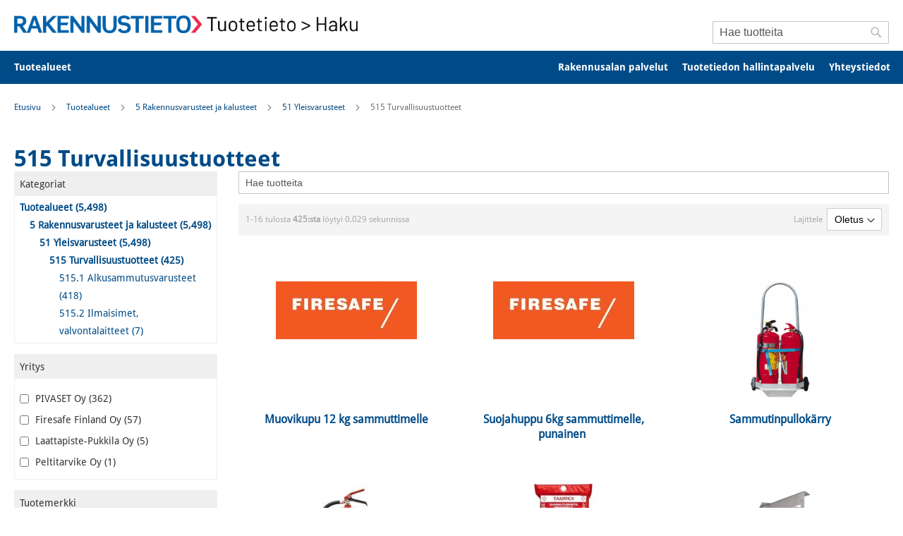

--- FILE ---
content_type: text/html; charset=UTF-8
request_url: https://haku.tuotetieto.fi/talo2000/5-rakennusvarusteet-ja-kalusteet/51-yleisvarusteet/515-turvallisuustuotteet
body_size: 57680
content:
<!doctype html>
<html lang="fi">
    <head prefix="og: http://ogp.me/ns# category: http://ogp.me/ns/category#">
        <script>
    var LOCALE = 'fi\u002DFI';
    var BASE_URL = 'https\u003A\u002F\u002Fhaku.tuotetieto.fi\u002F';
    var require = {
        'baseUrl': 'https\u003A\u002F\u002Fhaku.tuotetieto.fi\u002Fstatic\u002Fversion1761711953\u002Ffrontend\u002FSolteq\u002Frakennustieto\u002Ffi_FI'
    };</script>        <meta charset="utf-8"/>
<meta name="title" content="515 Turvallisuustuotteet - Tuotetieto"/>
<meta name="description" content="haku.tuotetieto.fi | Rakennustuotteiden haku, vertailu ja valinta kategoriasta 515 Turvallisuustuotteet"/>
<meta name="robots" content="INDEX,FOLLOW"/>
<meta name="viewport" content="width=device-width, initial-scale=1"/>
<meta name="format-detection" content="telephone=no"/>
<title>515 Turvallisuustuotteet - Tuotetieto</title>
<link  rel="stylesheet" type="text/css"  media="all" href="https://haku.tuotetieto.fi/static/version1761711953/frontend/Solteq/rakennustieto/fi_FI/mage/calendar.css" />
<link  rel="stylesheet" type="text/css"  media="all" href="https://haku.tuotetieto.fi/static/version1761711953/frontend/Solteq/rakennustieto/fi_FI/css/styles-m.css" />
<link  rel="stylesheet" type="text/css"  media="all" href="https://haku.tuotetieto.fi/static/version1761711953/frontend/Solteq/rakennustieto/fi_FI/jquery/uppy/dist/uppy-custom.css" />
<link  rel="stylesheet" type="text/css"  media="all" href="https://haku.tuotetieto.fi/static/version1761711953/frontend/Solteq/rakennustieto/fi_FI/Algolia_AlgoliaSearch/internals/autocomplete.css" />
<link  rel="stylesheet" type="text/css"  media="all" href="https://haku.tuotetieto.fi/static/version1761711953/frontend/Solteq/rakennustieto/fi_FI/Algolia_AlgoliaSearch/internals/grid.css" />
<link  rel="stylesheet" type="text/css"  media="all" href="https://haku.tuotetieto.fi/static/version1761711953/frontend/Solteq/rakennustieto/fi_FI/Algolia_AlgoliaSearch/internals/algolia-reset.css" />
<link  rel="stylesheet" type="text/css"  media="all" href="https://haku.tuotetieto.fi/static/version1761711953/frontend/Solteq/rakennustieto/fi_FI/Algolia_AlgoliaSearch/internals/instantsearch.v3.css" />
<link  rel="stylesheet" type="text/css"  media="all" href="https://haku.tuotetieto.fi/static/version1761711953/frontend/Solteq/rakennustieto/fi_FI/Algolia_AlgoliaSearch/internals/recommend.css" />
<link  rel="stylesheet" type="text/css"  media="all" href="https://haku.tuotetieto.fi/static/version1761711953/frontend/Solteq/rakennustieto/fi_FI/Solteq_AlgoliaFilters/internals/filters.css" />
<link  rel="stylesheet" type="text/css"  media="screen and (min-width: 768px)" href="https://haku.tuotetieto.fi/static/version1761711953/frontend/Solteq/rakennustieto/fi_FI/css/styles-l.css" />
<link  rel="stylesheet" type="text/css"  media="print" href="https://haku.tuotetieto.fi/static/version1761711953/frontend/Solteq/rakennustieto/fi_FI/css/print.css" />
<link  rel="icon" type="image/x-icon" href="https://haku.tuotetieto.fi/static/version1761711953/frontend/Solteq/rakennustieto/fi_FI/Magento_Theme/favicon.ico" />
<link  rel="shortcut icon" type="image/x-icon" href="https://haku.tuotetieto.fi/static/version1761711953/frontend/Solteq/rakennustieto/fi_FI/Magento_Theme/favicon.ico" />
<script  type="text/javascript"  src="https://haku.tuotetieto.fi/static/version1761711953/frontend/Solteq/rakennustieto/fi_FI/requirejs/require.js"></script>
<script  type="text/javascript"  src="https://haku.tuotetieto.fi/static/version1761711953/frontend/Solteq/rakennustieto/fi_FI/mage/requirejs/mixins.js"></script>
<script  type="text/javascript"  src="https://haku.tuotetieto.fi/static/version1761711953/frontend/Solteq/rakennustieto/fi_FI/requirejs-config.js"></script>
<script  type="text/javascript"  src="https://haku.tuotetieto.fi/static/version1761711953/frontend/Solteq/rakennustieto/fi_FI/Algolia_AlgoliaSearch/internals/common.js"></script>
<script  type="text/javascript"  src="https://haku.tuotetieto.fi/static/version1761711953/frontend/Solteq/rakennustieto/fi_FI/Algolia_AlgoliaSearch/instantsearch.js"></script>
<script  type="text/javascript"  src="https://haku.tuotetieto.fi/static/version1761711953/frontend/Solteq/rakennustieto/fi_FI/Algolia_AlgoliaSearch/insights.js"></script>
<link rel="preload" as="font" crossorigin="anonymous" href="https://haku.tuotetieto.fi/static/version1761711953/frontend/Solteq/rakennustieto/fi_FI/fonts/opensans/light/opensans-300.woff2" />
<link rel="preload" as="font" crossorigin="anonymous" href="https://haku.tuotetieto.fi/static/version1761711953/frontend/Solteq/rakennustieto/fi_FI/fonts/opensans/regular/opensans-400.woff2" />
<link rel="preload" as="font" crossorigin="anonymous" href="https://haku.tuotetieto.fi/static/version1761711953/frontend/Solteq/rakennustieto/fi_FI/fonts/opensans/semibold/opensans-600.woff2" />
<link rel="preload" as="font" crossorigin="anonymous" href="https://haku.tuotetieto.fi/static/version1761711953/frontend/Solteq/rakennustieto/fi_FI/fonts/opensans/bold/opensans-700.woff2" />
<link rel="preload" as="font" crossorigin="anonymous" href="https://haku.tuotetieto.fi/static/version1761711953/frontend/Solteq/rakennustieto/fi_FI/fonts/Luma-Icons.woff2" />
<link  rel="canonical" href="https://haku.tuotetieto.fi/talo2000/5-rakennusvarusteet-ja-kalusteet/51-yleisvarusteet/515-turvallisuustuotteet" />
<script id="CookieConsent" src="https://policy.app.cookieinformation.com/uc.js"
    data-culture="FI" type="text/javascript" async></script>

<!-- Google Tag Manager -->
<script>(function(w,d,s,l,i){w[l]=w[l]||[];w[l].push({'gtm.start':
new Date().getTime(),event:'gtm.js'});var f=d.getElementsByTagName(s)[0],
j=d.createElement(s),dl=l!='dataLayer'?'&l='+l:'';j.async=true;j.src=
'https://www.googletagmanager.com/gtm.js?id='+i+dl;f.parentNode.insertBefore(j,f);
})(window,document,'script','dataLayer','GTM-M6RVNVX');</script>
<!-- End Google Tag Manager -->        <!-- BEGIN GOOGLE ANALYTICS CODE -->
<script type="text/x-magento-init">
{
    "*": {
        "Magento_GoogleAnalytics/js/google-analytics": {
            "isCookieRestrictionModeEnabled": 0,
            "currentWebsite": 1,
            "cookieName": "user_allowed_save_cookie",
            "ordersTrackingData": [],
            "pageTrackingData": {"optPageUrl":"","isAnonymizedIpActive":true,"accountId":"UA-30738033-24"}        }
    }
}
</script>
<!-- END GOOGLE ANALYTICS CODE -->
    <script type="text/x-magento-init">
        {
            "*": {
                "Magento_PageCache/js/form-key-provider": {
                    "isPaginationCacheEnabled":
                        0                }
            }
        }
    </script>
<script>
    	// Hide the instant-search selector ASAP to remove flickering. Will be re-displayed later with JS.
	document.write('<style type="text/css">.columns {display:none}</style>');
    
	window.algoliaConfig = {"instant":{"enabled":true,"selector":".columns","isAddToCartEnabled":false,"addToCartParams":{"action":"https:\/\/haku.tuotetieto.fi\/checkout\/cart\/add\/uenc\/aHR0cHM6Ly9oYWt1LnR1b3RldGlldG8uZmkvdGFsbzIwMDAvNS1yYWtlbm51c3ZhcnVzdGVldC1qYS1rYWx1c3RlZXQvNTEteWxlaXN2YXJ1c3RlZXQvNTE1LXR1cnZhbGxpc3V1c3R1b3R0ZWV0\/","formKey":"PYJ6UVdVZ2PWR5se"},"infiniteScrollEnabled":false,"urlTrackedParameters":["query","attribute:*","index","page"],"isSearchBoxEnabled":true},"autocomplete":{"enabled":false,"selector":".algolia-search-input","sections":[{"name":"pages","label":"Pages","hitsPerPage":"2"}],"nbOfProductsSuggestions":6,"nbOfCategoriesSuggestions":2,"nbOfQueriesSuggestions":0,"isDebugEnabled":false,"isNavigatorEnabled":true},"landingPage":{"query":"","configuration":"[]"},"recommend":{"enabledFBT":false,"enabledRelated":false,"enabledFBTInCart":false,"enabledRelatedInCart":false,"limitFBTProducts":6,"limitRelatedProducts":6,"limitTrendingItems":6,"enabledTrendItems":0,"trendItemFacetName":null,"trendItemFacetValue":null,"isTrendItemsEnabledInPDP":0,"isTrendItemsEnabledInCartPage":0,"isAddToCartEnabledInFBT":false,"isAddToCartEnabledInRelatedProduct":false,"isAddToCartEnabledInTrendsItem":false,"FBTTitle":"Frequently bought together","relatedProductsTitle":"Related products","trendingItemsTitle":"Trending items","addToCartParams":{"action":"https:\/\/haku.tuotetieto.fi\/checkout\/cart\/add\/uenc\/aHR0cHM6Ly9oYWt1LnR1b3RldGlldG8uZmkvdGFsbzIwMDAvNS1yYWtlbm51c3ZhcnVzdGVldC1qYS1rYWx1c3RlZXQvNTEteWxlaXN2YXJ1c3RlZXQvNTE1LXR1cnZhbGxpc3V1c3R1b3R0ZWV0\/","formKey":"PYJ6UVdVZ2PWR5se"}},"extensionVersion":"3.10.0","applicationId":"F2VUG17YC6","indexName":"m2_prod_default","apiKey":"M2I2Mzg0OTdkMmVkNWQ0Y2Y5YmZjYjdlNzQxMzU2NDljYjA0NmI4N2M4MTgwMzI4YTFmMWZiZDg5Mjk2NGEyMHRhZ0ZpbHRlcnM9","attributeFilter":[],"facets":[{"attribute":"categories","type":"disjunctive","label":"Kategoriat","searchable":"2","create_rule":"2"},{"attribute":"itemkeywords","type":"disjunctive","label":"Yritys","searchable":"1","create_rule":"2"},{"attribute":"itemsupplierbrand","type":"disjunctive","label":"Tuotemerkki","searchable":"1","create_rule":"2"},{"attribute":"itemproductseries","type":"disjunctive","label":"Tuotesarja","searchable":"1","create_rule":"2"},{"attribute":"itemgeneralname","type":"disjunctive","label":"Yleisnimi","searchable":"1","create_rule":"2"},{"attribute":"itemgwpunit","type":"disjunctive","label":"GWP, yksikk\u00f6","searchable":"2","create_rule":"2"},{"attribute":"itemgwpstandard","type":"disjunctive","label":"GWP, laskentastandardi","searchable":"2","create_rule":"2"},{"attribute":"itemgwpverification","type":"disjunctive","label":"GWP, 3. osapuolen verifiointi","searchable":"2","create_rule":"2"},{"attribute":"itemgwptotalvaluea1a3","type":"disjunctive","label":"GWP, total, A1-A3, arvo","searchable":"2","create_rule":"2"},{"attribute":"itemgwpvaluea1a3en15804ora1","type":"disjunctive","label":"GWP, A1-A3 (EN 15804 tai EN 15804+A1), arvo","searchable":"2","create_rule":"2"},{"attribute":"itemsetadhcohheatwlt","type":"disjunctive","label":"Adheesio\/koheesio altistuksessa l\u00e4mm\u00f6lle, vedelle ","searchable":"2","create_rule":"2"},{"attribute":"itemsetadhcoh28dsaltstress","type":"disjunctive","label":"Adheesio\/koheesio jatkuvassa venytysrasituksessa 2","searchable":"2","create_rule":"2"},{"attribute":"itemsetadhcoh28dwaterstress","type":"disjunctive","label":"Adheesio\/koheesio jatkuvassa venytysrasituksessa 2","searchable":"2","create_rule":"2"},{"attribute":"itemsetadhcohcoldminus30c","type":"disjunctive","label":"Adheesio\/koheesio pysyv\u00e4ss\u00e4 vedossa kylmiss\u00e4 olosu","searchable":"2","create_rule":"2"},{"attribute":"itemsetadhcohstabletemp","type":"disjunctive","label":"Adheesio\/koheesio tasaisessa l\u00e4mp\u00f6tilassa","searchable":"2","create_rule":"2"},{"attribute":"itemsetadhcohvartemp","type":"disjunctive","label":"Adheesio\/koheesio vaihtelevissa l\u00e4mp\u00f6tiloissa","searchable":"2","create_rule":"2"},{"attribute":"itemsettimerfunction","type":"conjunctive","label":"Ajastintoiminto","searchable":"3","create_rule":"2"},{"attribute":"itemsetalkalsiliccompreactivit","type":"disjunctive","label":"Alkali-piiyhdistereaktiivisuus","searchable":"2","create_rule":"2"},{"attribute":"itemsetalkaliresist","type":"disjunctive","label":"Alkalinkest\u00e4vyys","searchable":"2","create_rule":"2"},{"attribute":"itemsetinitialadhesionstrength","type":"disjunctive","label":"Alkutartuntalujuus","searchable":"2","create_rule":"2"},{"attribute":"itemsetsinkinstall","type":"conjunctive","label":"Altaan asennus","searchable":"3","create_rule":"2"},{"attribute":"itemsettubinstall","type":"conjunctive","label":"Ammeen asennus","searchable":"3","create_rule":"2"},{"attribute":"itemsettubvolumel","type":"conjunctive","label":"Ammeen tilavuus [L]","searchable":"3","create_rule":"2"},{"attribute":"itemsettubtype","type":"conjunctive","label":"Ammetyyppi","searchable":"3","create_rule":"2"},{"attribute":"itemsetasbestosrelease","type":"disjunctive","label":"Asbestip\u00e4\u00e4st\u00f6","searchable":"2","create_rule":"2"},{"attribute":"itemsetinstallwasteperc","type":"conjunctive","label":"Asennuksesta j\u00e4\u00e4v\u00e4 hukkaprosentti","searchable":"3","create_rule":"2"},{"attribute":"itemsetinstalldirection","type":"conjunctive","label":"Asennussuunta\/ladonta","searchable":"3","create_rule":"2"},{"attribute":"itemsetinstalldepth","type":"conjunctive","label":"Asennussyvyys cm","searchable":"3","create_rule":"2"},{"attribute":"itemsetinstallationmethod","type":"disjunctive","label":"Asennustapa","searchable":"1","create_rule":"2"},{"attribute":"itemsetinstallmethods","type":"conjunctive","label":"Asennustavat","searchable":"3","create_rule":"2"},{"attribute":"itemsetsettingtime","type":"disjunctive","label":"Asettumisaika","searchable":"2","create_rule":"2"},{"attribute":"itemsetimpactsoundinsuldb","type":"conjunctive","label":"Askel\u00e4\u00e4nierist\u00e4vyys [dB]","searchable":"3","create_rule":"2"},{"attribute":"itemsettotalsolartransgw","type":"disjunctive","label":"Auringons\u00e4teilyn kokonaisl\u00e4p\u00e4isy, gw","searchable":"1","create_rule":"2"},{"attribute":"itemsetautoshutoffvalve","type":"disjunctive","label":"Automaattinen sulkuventtiili","searchable":"2","create_rule":"2"},{"attribute":"itemsetopenabilitylowambtemp","type":"disjunctive","label":"Avautumiskyky, alhainen ymp\u00e4r\u00f6iv\u00e4 l\u00e4mp\u00f6tila","searchable":"2","create_rule":"2"},{"attribute":"itemsetopenabilitycapunderload","type":"disjunctive","label":"Avautumiskyky, kuormitettuna","searchable":"2","create_rule":"2"},{"attribute":"itemsetopenabilitywindloadstab","type":"disjunctive","label":"Avautumiskyky, stabiliteetti tuulikuormituksessa","searchable":"2","create_rule":"2"},{"attribute":"itemsetopentime30tensstrength","type":"disjunctive","label":"Avoin aika: vetotartuntalujuus \/ 30 min","searchable":"2","create_rule":"2"},{"attribute":"itemsetcompresstrengthconcrete","type":"disjunctive","label":"Betonin puristuslujuus","searchable":"2","create_rule":"2"},{"attribute":"itemsetcompressstrengthconcret","type":"disjunctive","label":"Betonin puristusluuus","searchable":"2","create_rule":"2"},{"attribute":"itemsetbidethandle","type":"conjunctive","label":"Bidekahva","searchable":"3","create_rule":"2"},{"attribute":"itemsetlongtermbiologicaldurab","type":"conjunctive","label":"Biologinen pitk\u00e4aikaiskest\u00e4vyys","searchable":"2","create_rule":"2"},{"attribute":"itemsetbiorecycledmatperc","type":"conjunctive","label":"Biopohjaisen ja kierr\u00e4tetyn materiaalin osuus %","searchable":"3","create_rule":"2"},{"attribute":"itemsetbiomatperc","type":"conjunctive","label":"Biopohjaisen materiaalin osuus %","searchable":"3","create_rule":"2"},{"attribute":"itemsetgrossdensityaverage","type":"disjunctive","label":"Bruttokuivatiheys, keskiarvo [kg\/m3]","searchable":"2","create_rule":"2"},{"attribute":"itemcasnr","type":"disjunctive","label":"CAS-tiedot","searchable":"1","create_rule":"2"},{"attribute":"itemsetwatervapourresistfactor","type":"disjunctive","label":"Diffuusiovastuskerroin \u00b5","searchable":"2","create_rule":"2"},{"attribute":"itemsetwatervapresistfactordry","type":"disjunctive","label":"Diffuusiovastuskerroin \u00b5, kuiva","searchable":"2","create_rule":"2"},{"attribute":"itemsetwatervapresistfactorwet","type":"disjunctive","label":"Diffuusiovastuskerroin \u00b5, m\u00e4rk\u00e4","searchable":"2","create_rule":"2"},{"attribute":"itemsetdynpuncture","type":"conjunctive","label":"Dynaaminen puhkaisulujuus","searchable":"3","create_rule":"2"},{"attribute":"itemsetdynpuncttolerance","type":"conjunctive","label":"Dynaaminen puhkaisulujuus, toleranssi","searchable":"3","create_rule":"2"},{"attribute":"itemsetnovoc","type":"disjunctive","label":"Ei haihtuvia orgaanisia yhdisteit\u00e4","searchable":"2","create_rule":"2"},{"attribute":"itemsetelastrecovery","type":"disjunctive","label":"Elastinen palautuma","searchable":"2","create_rule":"2"},{"attribute":"itemsetpredlifeph49temp25","type":"conjunctive","label":"Ennustettu v\u00e4himm\u00e4isk\u00e4ytt\u00f6ik\u00e4 (vuotta) luonnonmaa-","searchable":"2","create_rule":"2"},{"attribute":"itemsetshrinkprevent","type":"disjunctive","label":"Estetty kutistuminen","searchable":"2","create_rule":"2"},{"attribute":"itemsetfrontpanelmat","type":"conjunctive","label":"Etulevyjen materiaali","searchable":"3","create_rule":"2"},{"attribute":"itemsetformaldehydeclass","type":"disjunctive","label":"Formaldehydip\u00e4\u00e4st\u00f6t","searchable":"2","create_rule":"2"},{"attribute":"itemgwpa1a3ed3peped3orless","type":"conjunctive","label":"GWP, Manufacturing, A1-A3, arvo (PEP, PCR ed 1-3)","searchable":"3","create_rule":"2"},{"attribute":"itemgwptotala1a3peped4","type":"conjunctive","label":"GWP, total, A1-A3, arvo (PEP, PCR ed4)","searchable":"3","create_rule":"2"},{"attribute":"itemsetdiffusespray","type":"disjunctive","label":"Hajasuihku","searchable":"2","create_rule":"2"},{"attribute":"itemsetsplittensilestrength","type":"disjunctive","label":"Halkaisuvetolujuus","searchable":"2","create_rule":"2"},{"attribute":"itemsetcracksmoothingability","type":"disjunctive","label":"Halkeaman silloituskyky normaalil\u00e4mp\u00f6tilassa","searchable":"2","create_rule":"2"},{"attribute":"itemsetcrazingresistance","type":"disjunctive","label":"Halkeilun kesto","searchable":"2","create_rule":"2"},{"attribute":"itemsetfaucetinstall","type":"conjunctive","label":"Hanan asennustapa","searchable":"3","create_rule":"2"},{"attribute":"itemsetfaucethandle","type":"conjunctive","label":"Hanan kahva","searchable":"3","create_rule":"2"},{"attribute":"itemsetfaucetholecount","type":"conjunctive","label":"Hanareikien lukum\u00e4\u00e4r\u00e4","searchable":"3","create_rule":"2"},{"attribute":"itemsetfaucethole","type":"conjunctive","label":"Hanareik\u00e4","searchable":"3","create_rule":"2"},{"attribute":"itemsetabrasiontest","type":"conjunctive","label":"Hankauksenkestokoe (EN 660)","searchable":"3","create_rule":"2"},{"attribute":"itemsetabrasionwalktest","type":"conjunctive","label":"Hankauss\u00e4hk\u00f6 k\u00e4velytesti (EN 14041:2008-05)","searchable":"1","create_rule":"2"},{"attribute":"itemsetslowcloselid","type":"conjunctive","label":"Hidastinkansi","searchable":"3","create_rule":"2"},{"attribute":"itemsetfinematcontent","type":"conjunctive","label":"Hienoainespitoisuus","searchable":"3","create_rule":"2"},{"attribute":"itemsetco2perm","type":"disjunctive","label":"Hiilidioksidin l\u00e4p\u00e4isevyys","searchable":"2","create_rule":"2"},{"attribute":"itemsetmeshtest","type":"disjunctive","label":"Hilaristikkokoe","searchable":"2","create_rule":"2"},{"attribute":"itemsetdimmable","type":"conjunctive","label":"Himmennett\u00e4viss\u00e4","searchable":"3","create_rule":"2"},{"attribute":"itemsetdimmingtech","type":"conjunctive","label":"Himmennystekniikka","searchable":"3","create_rule":"2"},{"attribute":"itemsetflushmechanism","type":"conjunctive","label":"Huuhtelumekanismi","searchable":"3","create_rule":"2"},{"attribute":"itemsetfactoryflushl","type":"conjunctive","label":"Huuhtelum\u00e4\u00e4r\u00e4n tehdasasetus litraa","searchable":"3","create_rule":"2"},{"attribute":"itemsetflushbuttonlocation","type":"conjunctive","label":"Huuhtelupainikkeen sijainti","searchable":"3","create_rule":"2"},{"attribute":"itemsetflushbuttoncol","type":"conjunctive","label":"Huuhtelupainikkeen v\u00e4ri","searchable":"3","create_rule":"2"},{"attribute":"itemsetflushtech","type":"conjunctive","label":"Huuhtelutekniikka","searchable":"3","create_rule":"2"},{"attribute":"itemsetfogprevention","type":"conjunctive","label":"Huurtumisen esto","searchable":"3","create_rule":"2"},{"attribute":"itemsethydrapropstrength","type":"disjunctive","label":"Hydrauliset ominaisuudet, lujuus","searchable":"2","create_rule":"2"},{"attribute":"itemsethydrapropintpresdur","type":"disjunctive","label":"Hydrauliset ominaisuudet, sis\u00e4isen paineen kest\u00e4vy","searchable":"2","create_rule":"2"},{"attribute":"itemsetshelfcount","type":"conjunctive","label":"Hyllyjen lukum\u00e4\u00e4r\u00e4","searchable":"3","create_rule":"2"},{"attribute":"itemeffectivewidth","type":"conjunctive","label":"Hy\u00f6tyleveys [mm]","searchable":"3","create_rule":"2"},{"attribute":"itemsetairpermeability","type":"disjunctive","label":"Ilmanpit\u00e4vyys","searchable":"2","create_rule":"2"},{"attribute":"itemsetairleakagelm3m2h","type":"disjunctive","label":"Ilmanvuoto L, (m3 \/m2 \/h)","searchable":"1","create_rule":"2"},{"attribute":"itemsetairsoundinsuldensshape","type":"disjunctive","label":"Ilma\u00e4\u00e4nenerist\u00e4vyys, tiheys ja muoto","searchable":"2","create_rule":"2"},{"attribute":"itemsetexpansionwaters","type":"disjunctive","label":"Ilmoitettu laajentuma vesiupotuksen j\u00e4lkeen (Luokk","searchable":"2","create_rule":"2"},{"attribute":"itemindooraircomfortgold","type":"conjunctive","label":"Indoor Air Comfort Gold -sertifikaatti","searchable":"1","create_rule":"2"},{"attribute":"itemsetinjectwetcon01mm","type":"disjunctive","label":"Injektoitavuus kosteaan betoniin, 0,1 mm","searchable":"2","create_rule":"2"},{"attribute":"itemsetinjectdrycon01mm","type":"disjunctive","label":"Injektoitavuus kuivaan betoniin, 0,1 mm","searchable":"2","create_rule":"2"},{"attribute":"itemsetremovablefront","type":"conjunctive","label":"Irrotettava etulevy","searchable":"3","create_rule":"2"},{"attribute":"itemsetimpactresistance","type":"disjunctive","label":"Iskunkest\u00e4vyys","searchable":"1","create_rule":"2"},{"attribute":"itemsetseattype","type":"conjunctive","label":"Istuintyyppi","searchable":"3","create_rule":"2"},{"attribute":"itemsetcleanability","type":"conjunctive","label":"ItemSetCleanability","searchable":"3","create_rule":"2"},{"attribute":"itemsetprofiletopwidthmm","type":"conjunctive","label":"ItemSetProfileTopWidthMm","searchable":"3","create_rule":"2"},{"attribute":"itemsetspraypipetorque","type":"disjunctive","label":"ItemSetSprayPipeTorque","searchable":"2","create_rule":"2"},{"attribute":"itemsetstiffnessofextensions","type":"disjunctive","label":"Jatkosten j\u00e4ykkyys","searchable":"2","create_rule":"2"},{"attribute":"itemsetrunningtube","type":"conjunctive","label":"Juoksuputki","searchable":"3","create_rule":"2"},{"attribute":"itemsetflexstiffnesscoeff","type":"disjunctive","label":"J\u00e4ykkyys (taivutuskimmokerroin)","searchable":"2","create_rule":"2"},{"attribute":"itemsetfreezethawresistance","type":"disjunctive","label":"J\u00e4\u00e4dytys - sulatuskest\u00e4vyys","searchable":"2","create_rule":"2"},{"attribute":"itemsetfreezethawreslowexpval","type":"disjunctive","label":"J\u00e4\u00e4dytys - sulatuskest\u00e4vyys, alempi odotusarvo [Mp","searchable":"2","create_rule":"2"},{"attribute":"itemsetfreezethawresaverage","type":"disjunctive","label":"J\u00e4\u00e4dytys - sulatuskest\u00e4vyys, keskiarvo [Mpa]","searchable":"2","create_rule":"2"},{"attribute":"itemsetfreezethawresstanddevia","type":"disjunctive","label":"J\u00e4\u00e4dytys - sulatuskest\u00e4vyys, keskihajonta [Mpa]","searchable":"2","create_rule":"2"},{"attribute":"itemsetfreezethawlongevity","type":"disjunctive","label":"J\u00e4\u00e4dytys-sulatuksen pitk\u00e4aikaiskest\u00e4vyys","searchable":"2","create_rule":"2"},{"attribute":"itemsetfrostsaltres","type":"disjunctive","label":"J\u00e4\u00e4dytys-sulatuskest\u00e4vyys suolarasituksessa","searchable":"2","create_rule":"2"},{"attribute":"itemsetfreezethawresistclass","type":"disjunctive","label":"J\u00e4\u00e4dytys-sulatuskest\u00e4vyys, luokka","searchable":"2","create_rule":"2"},{"attribute":"itemsetfreezethawresistcycles","type":"disjunctive","label":"J\u00e4\u00e4dytys-sulatuskest\u00e4vyys, syklien lukum\u00e4\u00e4r\u00e4","searchable":"2","create_rule":"2"},{"attribute":"itemsetslope","type":"conjunctive","label":"Kaato","searchable":"3","create_rule":"2"},{"attribute":"itemsetdoublebasin","type":"conjunctive","label":"Kaksoisallas","searchable":"3","create_rule":"2"},{"attribute":"itemsetheaddiameterrange","type":"disjunctive","label":"Kannan halkaisija [mm]","searchable":"2","create_rule":"2"},{"attribute":"itemsetheadpullthrustrnewton","type":"disjunctive","label":"Kannan l\u00e4pivetolujuuden ominaisarvo [N]","searchable":"2","create_rule":"2"},{"attribute":"itemsetheadarea","type":"disjunctive","label":"Kannan pinta-ala [mm\u00b2]","searchable":"2","create_rule":"2"},{"attribute":"itemsetloadcapacityclass1","type":"disjunctive","label":"Kantavuus, luokka 1","searchable":"2","create_rule":"2"},{"attribute":"itemsetloadcapacityclass2","type":"disjunctive","label":"Kantavuus, luokka 2","searchable":"2","create_rule":"2"},{"attribute":"itemsetloadcapacityclass3","type":"disjunctive","label":"Kantavuus, luokka 3","searchable":"2","create_rule":"2"},{"attribute":"itemsetcarcappayloadintstair","type":"disjunctive","label":"Kantokyky, asunnon sis\u00e4inen porras, hy\u00f6tykuorma","searchable":"2","create_rule":"2"},{"attribute":"itemsetcarcappointloadintstair","type":"disjunctive","label":"Kantokyky, asunnon sis\u00e4inen porras, pistekuorma","searchable":"2","create_rule":"2"},{"attribute":"itemsetcarryingcapacitypayload","type":"disjunctive","label":"Kantokyky, hy\u00f6tykuorma","searchable":"2","create_rule":"2"},{"attribute":"emsetcarryingcapacitypointload","type":"disjunctive","label":"Kantokyky, pistekuorma","searchable":"2","create_rule":"2"},{"attribute":"itemsetcapilabsorb","type":"disjunctive","label":"Kapillaarinen imeytyminen","searchable":"2","create_rule":"2"},{"attribute":"itemsetcapillarwaterabsorption","type":"disjunctive","label":"Kapillaarinen vedenimukyky [g\/m2s]","searchable":"2","create_rule":"2"},{"attribute":"itemsetcarbonation","type":"disjunctive","label":"Karbonisoituminen","searchable":"2","create_rule":"2"},{"attribute":"itemsetroofladderclass","type":"conjunctive","label":"Kattolapetikkaiden luokka","searchable":"3","create_rule":"2"},{"attribute":"itemsetartifweather","type":"disjunctive","label":"Keinotekoinen s\u00e4\u00e4nkesto","searchable":"2","create_rule":"2"},{"attribute":"itemsetreelimpactresist","type":"disjunctive","label":"Kelan iskunkest\u00e4vyys","searchable":"2","create_rule":"2"},{"attribute":"itemsetreelloadresist","type":"disjunctive","label":"Kelan kuormituksenkest\u00e4vyys","searchable":"2","create_rule":"2"},{"attribute":"itemsetreelrotation","type":"disjunctive","label":"Kelan k\u00e4\u00e4ntyminen","searchable":"2","create_rule":"2"},{"attribute":"itemsetreelmotionstop","type":"disjunctive","label":"Kelan liikkeen pys\u00e4htyminen","searchable":"2","create_rule":"2"},{"attribute":"itemsetreelturning","type":"disjunctive","label":"Kelan py\u00f6riminen","searchable":"2","create_rule":"2"},{"attribute":"itemsetreelstructure","type":"disjunctive","label":"Kelan rakenne","searchable":"2","create_rule":"2"},{"attribute":"itemsetreelunwindforce","type":"disjunctive","label":"Kelan uloskelausvoima","searchable":"2","create_rule":"2"},{"attribute":"itemsetmaxkelvin","type":"conjunctive","label":"Kelvin maks","searchable":"3","create_rule":"2"},{"attribute":"itemsetchemicalresistance","type":"disjunctive","label":"Kemiallinen kest\u00e4vyys","searchable":"2","create_rule":"2"},{"attribute":"itemsetcenterinstall","type":"conjunctive","label":"Keskelle asennettava","searchable":"3","create_rule":"2"},{"attribute":"itemsetdurabilitysealant","type":"conjunctive","label":"Kest\u00e4vyys","searchable":"3","create_rule":"2"},{"attribute":"itemsetthreadlengthrange","type":"disjunctive","label":"Kierreosan pituus, vaihteluv\u00e4li [mm]","searchable":"2","create_rule":"2"},{"attribute":"itemsetrecycledyarnperc","type":"conjunctive","label":"Kierr\u00e4tetyn langan osuus %","searchable":"3","create_rule":"2"},{"attribute":"itemsetrecycledyarnuseperc","type":"conjunctive","label":"Kierr\u00e4tetyn langan osuus k\u00e4yt\u00f6st\u00e4 %","searchable":"3","create_rule":"2"},{"attribute":"itemsetrecycledyarnprodperc","type":"conjunctive","label":"Kierr\u00e4tetyn langan osuus tuotannosta %","searchable":"3","create_rule":"2"},{"attribute":"itemsetrecycledmaterialperc","type":"conjunctive","label":"Kierr\u00e4tetyn materiaalin osuus %","searchable":"3","create_rule":"2"},{"attribute":"itemsetrecycledmaterialuseperc","type":"conjunctive","label":"Kierr\u00e4tetyn materiaalin osuus k\u00e4yt\u00f6st\u00e4 %","searchable":"3","create_rule":"2"},{"attribute":"itemsetrecycledmaterialprodper","type":"conjunctive","label":"Kierr\u00e4tetyn materiaalin osuus tuotannosta %","searchable":"3","create_rule":"2"},{"attribute":"itemsetrecyclingprogram","type":"conjunctive","label":"Kierr\u00e4tysohjelma","searchable":"3","create_rule":"2"},{"attribute":"itemsetrecyclingoptions","type":"conjunctive","label":"Kierr\u00e4tysvaihtoehdot","searchable":"3","create_rule":"2"},{"attribute":"itemsetinnerthreaddiametrange","type":"disjunctive","label":"Kierteen sis\u00e4halkaisija, vaihteluv\u00e4li [mm]","searchable":"2","create_rule":"2"},{"attribute":"itemsetglosslevel","type":"conjunctive","label":"Kiiltoaste","searchable":"3","create_rule":"2"},{"attribute":"itemsetfasteningdurability","type":"disjunctive","label":"Kiinnityksen kest\u00e4vyys","searchable":"2","create_rule":"2"},{"attribute":"itemsetattachstabletemp","type":"disjunctive","label":"Kiinnityskyky vakiol\u00e4mp\u00f6tilassa","searchable":"2","create_rule":"2"},{"attribute":"itemsetattachwaterafter","type":"disjunctive","label":"Kiinnityskyky venytysrasituksessa vesis\u00e4ilytyksen ","searchable":"2","create_rule":"2"},{"attribute":"itemsetboltspacingmm","type":"conjunctive","label":"Kiinnityspulttien v\u00e4li mm","searchable":"3","create_rule":"2"},{"attribute":"itemsetmountingtype","type":"conjunctive","label":"Kiinnitystapa","searchable":"3","create_rule":"2"},{"attribute":"itemsetsoliddensity","type":"conjunctive","label":"Kiintotiheys","searchable":"3","create_rule":"2"},{"attribute":"itemsetelasticmod","type":"disjunctive","label":"Kimmokerroin","searchable":"2","create_rule":"2"},{"attribute":"itemsetelasticmodminus20c","type":"disjunctive","label":"Kimmokerroin -20 \u00b0C:n l\u00e4mp\u00f6tilassa","searchable":"2","create_rule":"2"},{"attribute":"itemsetelasticmodminus30c","type":"disjunctive","label":"Kimmokerroin -30 \u00b0C:n l\u00e4mp\u00f6tilassa","searchable":"2","create_rule":"2"},{"attribute":"itemsetelasticmod23c","type":"disjunctive","label":"Kimmokerroin 23 \u00b0C:n l\u00e4mp\u00f6tilassa","searchable":"2","create_rule":"2"},{"attribute":"itemsetgypsumboardtype","type":"disjunctive","label":"Kipsilevytyyppi","searchable":"1","create_rule":"2"},{"attribute":"itemsetfrictionres","type":"disjunctive","label":"Kitkavastus","searchable":"2","create_rule":"2"},{"attribute":"itemsetchlorideion","type":"disjunctive","label":"Kloridi-ionipitoisuus","searchable":"2","create_rule":"2"},{"attribute":"itemsetchloridecontent","type":"disjunctive","label":"Kloridipitoisuus","searchable":"2","create_rule":"2"},{"attribute":"itemsettallestdrawerhcm","type":"conjunctive","label":"Korkeimman laatikon korkeus cm","searchable":"3","create_rule":"2"},{"attribute":"itemsethighestoptempdimstab","type":"disjunctive","label":"Korkein k\u00e4ytt\u00f6l\u00e4mp\u00f6tila, mittapysyvyys","searchable":"2","create_rule":"2"},{"attribute":"itemsetcorrosionprotection","type":"disjunctive","label":"Korroosiosuojaus","searchable":"2","create_rule":"2"},{"attribute":"itemsetemisofsubstthatcaucor","type":"disjunctive","label":"Korroosiota aiheuttavien aineiden p\u00e4\u00e4st\u00f6m\u00e4\u00e4r\u00e4t","searchable":"2","create_rule":"2"},{"attribute":"itemsetreleaseofcorrosivesubst","type":"disjunctive","label":"Korroosiota aiheuttavien aineiden vapautuminen","searchable":"2","create_rule":"2"},{"attribute":"itemsetmoisturedeformation","type":"disjunctive","label":"Kosteusmuodonmuutos [mm\/m]","searchable":"2","create_rule":"2"},{"attribute":"itemsetcritdropheight","type":"conjunctive","label":"Kriiittinen putoamiskorkeus","searchable":"3","create_rule":"2"},{"attribute":"itemsetdryingshrinkage","type":"disjunctive","label":"Kuivumiskutistuma","searchable":"2","create_rule":"2"},{"attribute":"itemsetwearres","type":"disjunctive","label":"Kulumiskest\u00e4vyys","searchable":"2","create_rule":"2"},{"attribute":"itemsetwearresistanceen1307","type":"conjunctive","label":"Kulutuksenkest\u00e4vyys (EN 1307)","searchable":"3","create_rule":"2"},{"attribute":"itemsetwearresisten685","type":"conjunctive","label":"Kulutuksenkest\u00e4vyys (EN 685)","searchable":"3","create_rule":"2"},{"attribute":"itemsetwearresistpei","type":"conjunctive","label":"Kulutuksenkest\u00e4vyys PEI","searchable":"3","create_rule":"2"},{"attribute":"itemsetwearresistance","type":"disjunctive","label":"Kulutuskest\u00e4vyys","searchable":"1","create_rule":"2"},{"attribute":"itemsetloadclass","type":"disjunctive","label":"Kuormaluokka","searchable":"2","create_rule":"2"},{"attribute":"itemsetloadclassinternalstair","type":"disjunctive","label":"Kuormaluokka, asunnon sis\u00e4inen porras","searchable":"2","create_rule":"2"},{"attribute":"itemsetloadcapacity","type":"conjunctive","label":"Kuormankantokyky","searchable":"3","create_rule":"2"},{"attribute":"itemsetpattern","type":"conjunctive","label":"Kuosi","searchable":"3","create_rule":"2"},{"attribute":"itemsetpatternvariations","type":"conjunctive","label":"Kuosivariaatioiden lukum\u00e4\u00e4r\u00e4","searchable":"3","create_rule":"2"},{"attribute":"itemsetconvexconcavwidthmax300","type":"disjunctive","label":"Kuperuus ja koveruus (leveys > 300mm)","searchable":"2","create_rule":"2"},{"attribute":"itemsetshrinkage","type":"disjunctive","label":"Kutistuma","searchable":"2","create_rule":"2"},{"attribute":"itemsetconnection","type":"conjunctive","label":"Kytkent\u00e4","searchable":"3","create_rule":"2"},{"attribute":"itemsetlengthofnailpoint","type":"disjunctive","label":"K\u00e4rjen pituus [mm]","searchable":"2","create_rule":"2"},{"attribute":"itemsetmanualshutoffvalve","type":"disjunctive","label":"K\u00e4sik\u00e4ytt\u00f6inen sulkuventtiili","searchable":"2","create_rule":"2"},{"attribute":"itemsetstairusage","type":"conjunctive","label":"K\u00e4ytt\u00f6 portaissa","searchable":"3","create_rule":"2"},{"attribute":"itemsetoperationtimemin","type":"conjunctive","label":"K\u00e4ytt\u00f6aika minuutteina","searchable":"3","create_rule":"2"},{"attribute":"itemsetusagearea","type":"conjunctive","label":"K\u00e4ytt\u00f6alue","searchable":"3","create_rule":"2"},{"attribute":"itemsetservicelife","type":"disjunctive","label":"K\u00e4ytt\u00f6ik\u00e4","searchable":"2","create_rule":"2"},{"attribute":"itemsetusagecategory","type":"disjunctive","label":"K\u00e4ytt\u00f6kategoria","searchable":"2","create_rule":"2"},{"attribute":"itemsetuseclass","type":"disjunctive","label":"K\u00e4ytt\u00f6luokka","searchable":"2","create_rule":"2"},{"attribute":"itemsetcategoryofusedomestic","type":"disjunctive","label":"K\u00e4ytt\u00f6luokka Asuinymp\u00e4rist\u00f6t","searchable":"2","create_rule":"2"},{"attribute":"itemsetcategoryofusecommercial","type":"disjunctive","label":"K\u00e4ytt\u00f6luokka Julkiset tilat","searchable":"2","create_rule":"2"},{"attribute":"itemcategoryofuselightindustry","type":"disjunctive","label":"K\u00e4ytt\u00f6luokka Kevyt teollisuus ","searchable":"2","create_rule":"2"},{"attribute":"itemsetintendeduse","type":"conjunctive","label":"K\u00e4ytt\u00f6tarkoitus","searchable":"3","create_rule":"2"},{"attribute":"itemsetintededuseoffasteners","type":"disjunctive","label":"K\u00e4ytt\u00f6tarkoitus, kiinnikkeet","searchable":"2","create_rule":"2"},{"attribute":"itemsetinitialcleaning","type":"conjunctive","label":"K\u00e4ytt\u00f6\u00f6nottopuhdistus","searchable":"3","create_rule":"2"},{"attribute":"itemsetretexpwater23c","type":"disjunctive","label":"Laajentumisen s\u00e4ilyminen veteen upottamisen j\u00e4lkee","searchable":"2","create_rule":"2"},{"attribute":"itemsettileglazing","type":"conjunctive","label":"Laatan lasitus","searchable":"3","create_rule":"2"},{"attribute":"itemsettiletype","type":"conjunctive","label":"Laatan tyyppi","searchable":"3","create_rule":"2"},{"attribute":"itemsettilesizecm","type":"conjunctive","label":"Laatan valmistuskoko cm","searchable":"3","create_rule":"2"},{"attribute":"itemsetdrawercount","type":"conjunctive","label":"Laatikkojen m\u00e4\u00e4r\u00e4","searchable":"3","create_rule":"2"},{"attribute":"itemsettiletrimsize","type":"conjunctive","label":"Laattalistan kokoluokka","searchable":"3","create_rule":"2"},{"attribute":"itemsettensilestrengthofwire","type":"disjunctive","label":"Langan vetolujuus [N\/mm\u00b2]","searchable":"1","create_rule":"2"},{"attribute":"itemsetflatnessbedface","type":"disjunctive","label":"Lappeiden tasaisuus [mm]","searchable":"2","create_rule":"2"},{"attribute":"itemsetplaneparallelismbedface","type":"disjunctive","label":"Lappeiden yhdensuuntaisuus [mm]","searchable":"2","create_rule":"2"},{"attribute":"itemsetglassthicknessmm","type":"conjunctive","label":"Lasin paksuus [mm]","searchable":"3","create_rule":"2"},{"attribute":"itemsetglasscolor","type":"conjunctive","label":"Lasin v\u00e4ri","searchable":"3","create_rule":"2"},{"attribute":"itemsetglasstemp","type":"disjunctive","label":"Lasittumisl\u00e4mp\u00f6tila","searchable":"2","create_rule":"2"},{"attribute":"itemsetfloorwcmodel","type":"conjunctive","label":"Lattia-WC:n malli","searchable":"3","create_rule":"2"},{"attribute":"itemsetfloordrainmodel","type":"conjunctive","label":"Lattiakaivon malli","searchable":"3","create_rule":"2"},{"attribute":"itemsetshearstrengthnounit","type":"disjunctive","label":"Leikkauslujuus","searchable":"2","create_rule":"2"},{"attribute":"itemsetshearstrength","type":"disjunctive","label":"Leikkauslujuus [kPa]","searchable":"2","create_rule":"2"},{"attribute":"itemsetshearstrengthperfasten","type":"disjunctive","label":"Leikkauslujuus per kiinnike [N]","searchable":"2","create_rule":"2"},{"attribute":"itemsetshearstress","type":"disjunctive","label":"Leikkausrasitus","searchable":"2","create_rule":"2"},{"attribute":"itemsethosegeneral","type":"disjunctive","label":"Letku, yleist\u00e4","searchable":"2","create_rule":"2"},{"attribute":"itemsethosemaxlength","type":"disjunctive","label":"Letkun enimm\u00e4ispituus","searchable":"2","create_rule":"2"},{"attribute":"itemsethoseinnerdiam","type":"disjunctive","label":"Letkun sis\u00e4l\u00e4pimitta","searchable":"2","create_rule":"2"},{"attribute":"itemsetwidthtolerance","type":"disjunctive","label":"Leveys, toleranssi","searchable":"2","create_rule":"2"},{"attribute":"itemsettypeofsheets","type":"conjunctive","label":"Levytyyppi","searchable":"3","create_rule":"2"},{"attribute":"itemsetdynamicloaddurability","type":"disjunctive","label":"Liikkuvan kuorman kest\u00e4vyys","searchable":"2","create_rule":"2"},{"attribute":"itemsetadhesivejoint","type":"disjunctive","label":"Liimasauma","searchable":"2","create_rule":"2"},{"attribute":"itemsetadhesionquality","type":"disjunctive","label":"Liimauksen laatu","searchable":"2","create_rule":"2"},{"attribute":"itemsetconnectorhoses","type":"conjunctive","label":"Liitosletkut","searchable":"3","create_rule":"2"},{"attribute":"itemsetconnectiontype","type":"conjunctive","label":"Liitostyyppi","searchable":"3","create_rule":"2"},{"attribute":"itemrtproductcardnumber","type":"conjunctive","label":"Liittyv\u00e4n RT-tuotekortin numero","searchable":"1","create_rule":"2"},{"attribute":"itemsetoverlaprecommendation","type":"conjunctive","label":"Limityssuositus","searchable":"3","create_rule":"2"},{"attribute":"itemsetlistshape","type":"conjunctive","label":"Listan muoto","searchable":"3","create_rule":"2"},{"attribute":"itemsetslippingproperties","type":"disjunctive","label":"Liukastumisenesto-ominaisuudet","searchable":"2","create_rule":"2"},{"attribute":"itemsetslipresistanceabc","type":"conjunctive","label":"Liukkausluokka A, B, C jalalle","searchable":"3","create_rule":"2"},{"attribute":"itemsetfinalusagedays","type":"conjunctive","label":"Lopullinen k\u00e4ytt\u00f6\u00f6nottoaika p\u00e4ivin\u00e4","searchable":"3","create_rule":"2"},{"attribute":"itemsetstrengthminus30c","type":"disjunctive","label":"Lujuusominaisuudet -30 \u00b0C:ssa","searchable":"2","create_rule":"2"},{"attribute":"itemsetstrcontstretch","type":"disjunctive","label":"Lujuusominaisuudet jatkuvassa venytyksess\u00e4","searchable":"2","create_rule":"2"},{"attribute":"itemsetstrwaterstress","type":"disjunctive","label":"Lujuusominaisuudet vesirasituksessa","searchable":"2","create_rule":"2"},{"attribute":"itemsetstrcoldminus30c","type":"disjunctive","label":"Lujuusominaisuudet, kylm\u00e4ss\u00e4 ilmastossa (-30\u00b0C)","searchable":"2","create_rule":"2"},{"attribute":"itemsetstrengthtechproperties","type":"disjunctive","label":"Lujuustekniset ominaisuudet","searchable":"2","create_rule":"2"},{"attribute":"itemsetreliabilityclass","type":"disjunctive","label":"Luotettavuusluokka","searchable":"2","create_rule":"2"},{"attribute":"itemsetwarmstorage","type":"conjunctive","label":"L\u00e4mminvarastoitava","searchable":"1","create_rule":"2"},{"attribute":"itemsetheatingtype","type":"conjunctive","label":"L\u00e4mmitystyyppi","searchable":"3","create_rule":"2"},{"attribute":"itemsetthermalfrfs","type":"disjunctive","label":"L\u00e4mmonkest\u00e4vyys, j\u00e4\u00e4dytys-sulatus","searchable":"2","create_rule":"2"},{"attribute":"itemsetthermaldryres","type":"disjunctive","label":"L\u00e4mmonkest\u00e4vyys, kuivakesto","searchable":"2","create_rule":"2"},{"attribute":"itemsetthermaldryheatvarstrain","type":"disjunctive","label":"L\u00e4mmonkest\u00e4vyys, kuivan l\u00e4mm\u00f6n aiheuttama vaihtuva","searchable":"2","create_rule":"2"},{"attribute":"itemsetthermalrainres","type":"disjunctive","label":"L\u00e4mmonkest\u00e4vyys, sade","searchable":"2","create_rule":"2"},{"attribute":"itemsetthermconduccategory","type":"disjunctive","label":"L\u00e4mm\u00f6njohtavuuden kategoria","searchable":"2","create_rule":"2"},{"attribute":"itemsetthermalconducinsulation","type":"disjunctive","label":"L\u00e4mm\u00f6njohtavuus, eriste [W\/mK]","searchable":"2","create_rule":"2"},{"attribute":"itemsetthermalconducblockshell","type":"disjunctive","label":"L\u00e4mm\u00f6njohtavuus, harkkokuori [W\/mK]","searchable":"2","create_rule":"2"},{"attribute":"itemsetthermalfrsaltres","type":"disjunctive","label":"L\u00e4mm\u00f6nkest\u00e4vyys, j\u00e4\u00e4dytys-sulatus suolarasituksess","searchable":"2","create_rule":"2"},{"attribute":"itemsetthermalresistance","type":"disjunctive","label":"L\u00e4mm\u00f6nvastus (m2K)\/W","searchable":"2","create_rule":"2"},{"attribute":"itemsetwarmwaterlongevity","type":"disjunctive","label":"L\u00e4mpim\u00e4n veden pitk\u00e4aikaiskest\u00e4vyys","searchable":"2","create_rule":"2"},{"attribute":"itemsetthermalexpcompat","type":"disjunctive","label":"L\u00e4mp\u00f6laajenemisen yhteensopivuus","searchable":"2","create_rule":"2"},{"attribute":"itemsetthermalexpcoef","type":"disjunctive","label":"L\u00e4mp\u00f6laajenemisenkerroin","searchable":"2","create_rule":"2"},{"attribute":"itemsetthermalshockresistance","type":"disjunctive","label":"L\u00e4mp\u00f6shokin kest\u00e4vyys","searchable":"2","create_rule":"2"},{"attribute":"itemsettemperaturemarking","type":"conjunctive","label":"L\u00e4mp\u00f6tilamerkint\u00e4","searchable":"3","create_rule":"2"},{"attribute":"itemsettemperaturelimit","type":"conjunctive","label":"L\u00e4mp\u00f6tilan rajoitus","searchable":"3","create_rule":"2"},{"attribute":"itemsettemprainvarlongvty","type":"conjunctive","label":"L\u00e4mp\u00f6tilanvaihtelun ja sadetuksen pitk\u00e4aikaiskest\u00e4","searchable":"3","create_rule":"2"},{"attribute":"itemm1mark","type":"disjunctive","label":"M1-merkint\u00e4","searchable":"2","create_rule":"2"},{"attribute":"itemmedapproval","type":"conjunctive","label":"MED-hyv\u00e4ksynt\u00e4","searchable":"1","create_rule":"2"},{"attribute":"itemmaterial","type":"disjunctive","label":"Materiaali","searchable":"1","create_rule":"2"},{"attribute":"itemsetmechanicaldurability","type":"disjunctive","label":"Mekaaninen kest\u00e4vyys","searchable":"2","create_rule":"2"},{"attribute":"itemsetmechanicalstrength","type":"conjunctive","label":"Mekaaninen lujuus","searchable":"3","create_rule":"2"},{"attribute":"itemsetcalculatedmechanstreng","type":"disjunctive","label":"Mekaaninen lujuus (laskennallinen)","searchable":"2","create_rule":"2"},{"attribute":"itemsetmechstrengthdurability","type":"conjunctive","label":"Mekaanisen lujuuden pitk\u00e4aikaiskest\u00e4vyys","searchable":"3","create_rule":"2"},{"attribute":"itemsetconsumptionperunit","type":"conjunctive","label":"Menekki per myyntiyksikk\u00f6","searchable":"3","create_rule":"2"},{"attribute":"itemsetsigporeo90","type":"conjunctive","label":"Merkitsev\u00e4 aukkokoko (O90)","searchable":"3","create_rule":"2"},{"attribute":"itemsetsigporeo90tolerance","type":"conjunctive","label":"Merkitsev\u00e4 aukkokoko (O90), toleranssi","searchable":"3","create_rule":"2"},{"attribute":"itemsetmicrobialgrowth","type":"disjunctive","label":"Mikrobiologinen kasvu","searchable":"2","create_rule":"2"},{"attribute":"itemsetdimensionalaccuracy","type":"conjunctive","label":"Mitoitustarkkuus","searchable":"3","create_rule":"2"},{"attribute":"itemsetdimensiondeviationclass","type":"disjunctive","label":"Mittapoikkeamaluokka","searchable":"1","create_rule":"2"},{"attribute":"itemsetdimensionalvariations","type":"disjunctive","label":"Mittapoikkeamat","searchable":"2","create_rule":"2"},{"attribute":"itemsetdimensionalstability","type":"disjunctive","label":"Mittapysyvyys, DS","searchable":"2","create_rule":"2"},{"attribute":"itemsetmaxheightcm","type":"conjunctive","label":"Mittatilaustuotteen korkeus maksimissaan [cm]","searchable":"3","create_rule":"2"},{"attribute":"itemsetminheightcm","type":"conjunctive","label":"Mittatilaustuotteen korkeus v\u00e4hint\u00e4\u00e4n [cm]","searchable":"3","create_rule":"2"},{"attribute":"itemsetmaxwidthcm","type":"conjunctive","label":"Mittatilaustuotteen leveys maksimissaan [cm]","searchable":"3","create_rule":"2"},{"attribute":"itemsetminwidthcm","type":"conjunctive","label":"Mittatilaustuotteen leveys v\u00e4hint\u00e4\u00e4n [cm]","searchable":"3","create_rule":"2"},{"attribute":"itemsetmodulartile","type":"conjunctive","label":"Modulaarinen laatta","searchable":"3","create_rule":"2"},{"attribute":"itemsetmonocaliber","type":"conjunctive","label":"Monokaliiberi","searchable":"3","create_rule":"2"},{"attribute":"itemsetdurnonocmortar","type":"disjunctive","label":"Muiden kuin OC laastien kest\u00e4vyys","searchable":"2","create_rule":"2"},{"attribute":"itemsetdeformationresistance","type":"conjunctive","label":"Muodonmuutoksenkest\u00e4vyys","searchable":"3","create_rule":"2"},{"attribute":"itemsetdeformwater","type":"disjunctive","label":"Muodonmuutos vesiupotuksen j\u00e4lkeen","searchable":"2","create_rule":"2"},{"attribute":"itemsetshapeanddimstabperc","type":"conjunctive","label":"Muoto- ja mittavakausprosentti (EN 434 \/ EN ISO 23","searchable":"3","create_rule":"2"},{"attribute":"itemsetplasticageingtest","type":"disjunctive","label":"Muovimateriaalien vanhennustesti","searchable":"2","create_rule":"2"},{"attribute":"itemsetbreakingstrength","type":"disjunctive","label":"Murtolujuus","searchable":"2","create_rule":"2"},{"attribute":"itemsetbreakelongation","type":"disjunctive","label":"Murtovenym\u00e4","searchable":"2","create_rule":"2"},{"attribute":"itemsetbreakelonwater","type":"disjunctive","label":"Murtovenym\u00e4 jatkuvassa rasituksessa vesiupotuksen ","searchable":"2","create_rule":"2"},{"attribute":"itemsetelongmaxmach","type":"conjunctive","label":"Murtovenym\u00e4 maksimikuormalla, konesuunta","searchable":"3","create_rule":"2"},{"attribute":"itemsetelongmaxmachtolerance","type":"conjunctive","label":"Murtovenym\u00e4 maksimikuormalla, konesuunta, tolerans","searchable":"3","create_rule":"2"},{"attribute":"itemsetelongmaxcross","type":"conjunctive","label":"Murtovenym\u00e4 maksimikuormalla, poikkisuunta","searchable":"3","create_rule":"2"},{"attribute":"itemsetelongmaxcrosstolerance","type":"conjunctive","label":"Murtovenym\u00e4 maksimikuormalla, poikkisuunta, tolera","searchable":"3","create_rule":"2"},{"attribute":"itemsetmasonryblockcategory","type":"disjunctive","label":"Muurauskappaleen kategoria","searchable":"2","create_rule":"2"},{"attribute":"itemsetflexadhstrmasontest","type":"disjunctive","label":"Muurin taivutuslujuuden testaukseen perustuva taiv","searchable":"2","create_rule":"2"},{"attribute":"itemsetyieldstrength","type":"disjunctive","label":"My\u00f6t\u00f6lujuus","searchable":"2","create_rule":"2"},{"attribute":"itemsetyieldmomentringsmooth","type":"disjunctive","label":"My\u00f6t\u00f6momentin ominaisarvo (kierre\/sile\u00e4) [Nmm]","searchable":"2","create_rule":"2"},{"attribute":"itemsetyieldmoment","type":"disjunctive","label":"My\u00f6t\u00f6momentin ominaisarvo [Nmm]","searchable":"2","create_rule":"2"},{"attribute":"itemsetwetscrubresls","type":"conjunctive","label":"M\u00e4rk\u00e4hankauskest\u00e4vyys","searchable":"1","create_rule":"2"},{"attribute":"itemsetnanocoatedglass","type":"conjunctive","label":"Nanopinnoitelasi","searchable":"3","create_rule":"2"},{"attribute":"itemsetnominalvolumem3","type":"conjunctive","label":"Nimellistilavuus [m3]","searchable":"3","create_rule":"2"},{"attribute":"itemsetpileheightmm","type":"conjunctive","label":"Nukkakorkeus [mm]","searchable":"3","create_rule":"2"},{"attribute":"itemsetpileweightgm2","type":"conjunctive","label":"Nukkalangan paino [g\/m\u00b2]","searchable":"3","create_rule":"2"},{"attribute":"itemsetpileyarn","type":"conjunctive","label":"Nukkalanka","searchable":"3","create_rule":"2"},{"attribute":"itemsetfloortilegrouth","type":"conjunctive","label":"Odotusaika ennen lattiasaumausta [h]","searchable":"3","create_rule":"2"},{"attribute":"itemsetwaittimewallsealingh","type":"conjunctive","label":"Odotusaika ennen sein\u00e4saumausta [h]","searchable":"3","create_rule":"2"},{"attribute":"itemsetcharshearstrengthfvko","type":"disjunctive","label":"Ominaisleikkauslujuuden perusarvo fvko","searchable":"2","create_rule":"2"},{"attribute":"itemsetdoorcount","type":"conjunctive","label":"Ovien m\u00e4\u00e4r\u00e4","searchable":"3","create_rule":"2"},{"attribute":"itemsetpcpconcentration","type":"disjunctive","label":"PCP-pitoisuus","searchable":"2","create_rule":"2"},{"attribute":"itemsetpressureloss","type":"conjunctive","label":"Paineh\u00e4vi\u00f6","searchable":"3","create_rule":"2"},{"attribute":"itemsetweightlosssalttest","type":"disjunctive","label":"Painoh\u00e4vi\u00f6 suolapakkaskokeen j\u00e4lkeen","searchable":"2","create_rule":"2"},{"attribute":"itemsetindentationresistancemm","type":"conjunctive","label":"Painumaj\u00e4ljenkest\u00e4vyys mm (EN ISO 24343-1:2012)","searchable":"3","create_rule":"2"},{"attribute":"itemsetfrostres","type":"disjunctive","label":"Pakkasenkest\u00e4vyys","searchable":"2","create_rule":"2"},{"attribute":"itemsetpacksize","type":"conjunctive","label":"Pakkauskoko","searchable":"3","create_rule":"2"},{"attribute":"itemsetdiameterrange","type":"disjunctive","label":"Paksuuden vaihteluv\u00e4li [mm]","searchable":"2","create_rule":"2"},{"attribute":"itemsetheighttolerance","type":"disjunctive","label":"Paksuus, toleranssi","searchable":"2","create_rule":"2"},{"attribute":"itemsetthicknessswelling","type":"disjunctive","label":"Paksuusturpoaminen","searchable":"2","create_rule":"2"},{"attribute":"itemsetfireclassadinfo","type":"conjunctive","label":"Palok\u00e4ytt\u00e4ytymisluokan tarkenne","searchable":"2","create_rule":"2"},{"attribute":"itemsetfireclass","type":"disjunctive","label":"Palok\u00e4ytt\u00e4ytymisluokka","searchable":"2","create_rule":"2"},{"attribute":"itemsetfireclassinsulation","type":"disjunctive","label":"Palok\u00e4ytt\u00e4ytymisluokka, eriste","searchable":"2","create_rule":"2"},{"attribute":"itemsetfireclassblockshell","type":"disjunctive","label":"Palok\u00e4ytt\u00e4ytymisluokka, harkkokuori","searchable":"2","create_rule":"2"},{"attribute":"itemsetfireclassfloor","type":"disjunctive","label":"Palok\u00e4ytt\u00e4ytymisluokka, lattia","searchable":"2","create_rule":"2"},{"attribute":"itemsetfireresistance","type":"disjunctive","label":"Palonkest\u00e4vyys","searchable":"2","create_rule":"2"},{"attribute":"itemsetpantone","type":"conjunctive","label":"Pantone","searchable":"3","create_rule":"2"},{"attribute":"itemsetwashingmachinevalve","type":"conjunctive","label":"Pesukoneventtiili","searchable":"3","create_rule":"2"},{"attribute":"itemsetpetrographicdesc","type":"conjunctive","label":"Petrografinen kuvaus","searchable":"3","create_rule":"2"},{"attribute":"itemsetsurfacehardnessmohs","type":"conjunctive","label":"Pinnan kovuus MOHS","searchable":"3","create_rule":"2"},{"attribute":"itemsetsurfaceshape","type":"conjunctive","label":"Pinnanmuoto","searchable":"3","create_rule":"2"},{"attribute":"itemsetcoatedpartscorrores","type":"disjunctive","label":"Pinnoitettujen osien korroosionkest\u00e4vyys","searchable":"2","create_rule":"2"},{"attribute":"itemsetpoweroutlet","type":"conjunctive","label":"Pistorasia","searchable":"3","create_rule":"2"},{"attribute":"itemsetlongtermdurability","type":"conjunctive","label":"Pitk\u00e4aikaiskest\u00e4vyys","searchable":"2","create_rule":"2"},{"attribute":"itemsetlongdurcorrosprotect","type":"conjunctive","label":"Pitk\u00e4aikaiskest\u00e4vyys, korroosiosuojaus","searchable":"1","create_rule":"2"},{"attribute":"itemsetlongdurmoisture","type":"conjunctive","label":"Pitk\u00e4aikaiskest\u00e4vyys, kosteus","searchable":"1","create_rule":"2"},{"attribute":"itemsetlongtermdurreactivity","type":"conjunctive","label":"Pitk\u00e4aikaiskest\u00e4vyys, reaktioherkkyys ","searchable":"1","create_rule":"2"},{"attribute":"itemsetlongtermdurabindoor","type":"conjunctive","label":"Pitk\u00e4aikaiskest\u00e4vyys, sis\u00e4k\u00e4ytt\u00f6","searchable":"1","create_rule":"2"},{"attribute":"itemsetlongtermdurfireperflev","type":"conjunctive","label":"Pitk\u00e4aikaiskest\u00e4vyys, suoritustasot palotilanteess","searchable":"1","create_rule":"2"},{"attribute":"itemsetlongdurfuncreliability","type":"conjunctive","label":"Pitk\u00e4aikaiskest\u00e4vyys, toiminnallinen luotettavuus","searchable":"1","create_rule":"2"},{"attribute":"itemsetlongtermduoutfrethares","type":"conjunctive","label":"Pitk\u00e4aikaiskest\u00e4vyys, ulkok\u00e4ytt\u00f6, j\u00e4\u00e4tymis-sulamis","searchable":"1","create_rule":"2"},{"attribute":"itemsetlongdurabilitycorrosion","type":"conjunctive","label":"Pitk\u00e4aikaiskest\u00e4vyys: korroosio","searchable":"1","create_rule":"2"},{"attribute":"itemsetlengthrange","type":"disjunctive","label":"Pituuden vaihteluv\u00e4li [mm]","searchable":"2","create_rule":"2"},{"attribute":"itemsetleninsulairgaplengthmm","type":"disjunctive","label":"Pituus, eristepaksuus+ilmarako [mm]","searchable":"2","create_rule":"2"},{"attribute":"itemsetlengthtolerance","type":"disjunctive","label":"Pituus, toleranssi","searchable":"2","create_rule":"2"},{"attribute":"itemsetbasematerial","type":"conjunctive","label":"Pohjamateriaali","searchable":"3","create_rule":"2"},{"attribute":"itemsetbasematerialoptions","type":"conjunctive","label":"Pohjamateriaalin lis\u00e4vaihtoehdot","searchable":"3","create_rule":"2"},{"attribute":"itemsetexhaustdirection","type":"conjunctive","label":"Poiston suunta","searchable":"3","create_rule":"2"},{"attribute":"itemsetdrillingability","type":"disjunctive","label":"Porattavuus","searchable":"2","create_rule":"2"},{"attribute":"itemsetbubblesystem","type":"conjunctive","label":"Porej\u00e4rjestelm\u00e4","searchable":"3","create_rule":"2"},{"attribute":"itemsetprofilebottomwidthmm","type":"conjunctive","label":"Profiilin alaleveys [mm]","searchable":"3","create_rule":"2"},{"attribute":"itemsetprofilecolor","type":"conjunctive","label":"Profiilin v\u00e4ri","searchable":"3","create_rule":"2"},{"attribute":"itemsetcleaningcapacity","type":"conjunctive","label":"Puhdistuskapasiteetti","searchable":"3","create_rule":"2"},{"attribute":"itemsetcleaningefficacy","type":"conjunctive","label":"Puhdistustehokkuus","searchable":"3","create_rule":"2"},{"attribute":"itemsetcompressstrengthcs10yi","type":"disjunctive","label":"Puristusj\u00e4nnitys CS(10\\Y)","searchable":"2","create_rule":"2"},{"attribute":"itemsetcompressivestrength","type":"disjunctive","label":"Puristuslujuus","searchable":"2","create_rule":"2"},{"attribute":"itemsetcompresstrenglowexpval","type":"disjunctive","label":"Puristuslujuus, alempi odotusarvo [N\/mm2]","searchable":"2","create_rule":"2"},{"attribute":"itemsetcompresstrengaverage","type":"disjunctive","label":"Puristuslujuus, keskiarvo [N\/mm2]","searchable":"2","create_rule":"2"},{"attribute":"itemsetcompresstrengstanddevia","type":"disjunctive","label":"Puristuslujuus, keskihajonta [N\/mm2]","searchable":"2","create_rule":"2"},{"attribute":"itemsetcompressivestrengthclas","type":"disjunctive","label":"Puristuslujuusluokka","searchable":"2","create_rule":"2"},{"attribute":"itemsettoweldryermedium","type":"conjunctive","label":"Pyyhekuivaimen v\u00e4liaine","searchable":"3","create_rule":"2"},{"attribute":"itememissionclass","type":"conjunctive","label":"P\u00e4\u00e4st\u00f6luokka","searchable":"3","create_rule":"2"},{"attribute":"itemsetralcolorcode","type":"conjunctive","label":"RAL-v\u00e4rikoodi","searchable":"3","create_rule":"2"},{"attribute":"itemsetradioactivity","type":"conjunctive","label":"Radioaktiivisuus","searchable":"3","create_rule":"2"},{"attribute":"itemsetgrainsize","type":"conjunctive","label":"Raekoko","searchable":"3","create_rule":"2"},{"attribute":"itememissionparameters","type":"disjunctive","label":"Raja-arvotarkasteluparametrit","searchable":"2","create_rule":"2"},{"attribute":"itemsetlimitshrinkexp","type":"disjunctive","label":"Rajoitettu kutistuminen \/ laajeneminen","searchable":"2","create_rule":"2"},{"attribute":"itemsetgrainclass","type":"conjunctive","label":"Rakeisuusluokka","searchable":"3","create_rule":"2"},{"attribute":"itemsetstructstrength","type":"conjunctive","label":"Rakenteellinen lujuus","searchable":"3","create_rule":"2"},{"attribute":"itemsetloadcapacitykg","type":"conjunctive","label":"Rasituskesto [kg]","searchable":"3","create_rule":"2"},{"attribute":"itemsetexposureclass","type":"disjunctive","label":"Rasitusluokka","searchable":"2","create_rule":"2"},{"attribute":"itemsetreactopenunderloadsw","type":"disjunctive","label":"Reaktioherkkyys, avautuminen kuormitettuna (lumi, ","searchable":"2","create_rule":"2"},{"attribute":"itemtearstrengthagainstnail","type":"disjunctive","label":"Rep\u00e4isylujuus","searchable":"2","create_rule":"2"},{"attribute":"itemsetedgetrimmaterial","type":"conjunctive","label":"Reunalistoituksen materiaali","searchable":"3","create_rule":"2"},{"attribute":"itemsetcrossdimensionclass","type":"disjunctive","label":"Ristimittaluokka","searchable":"2","create_rule":"2"},{"attribute":"itemsetframematerial","type":"conjunctive","label":"Rungon materiaali","searchable":"3","create_rule":"2"},{"attribute":"itemsetsdvalue","type":"disjunctive","label":"SD-arvo, vesih\u00f6yry","searchable":"2","create_rule":"2"},{"attribute":"itemweeerecyclable","type":"conjunctive","label":"SER-kierr\u00e4tett\u00e4v\u00e4","searchable":"3","create_rule":"2"},{"attribute":"itemsvhc","type":"disjunctive","label":"SVHC - Erityist\u00e4 huolta aiheuttava aine","searchable":"2","create_rule":"2"},{"attribute":"itemgwpsykename","type":"disjunctive","label":"SYKE, GWP, nimi","searchable":"1","create_rule":"2"},{"attribute":"itemsethingetype","type":"conjunctive","label":"Saranointi","searchable":"3","create_rule":"2"},{"attribute":"itemsetrainwatertightness","type":"disjunctive","label":"Sateenpit\u00e4vyys","searchable":"2","create_rule":"2"},{"attribute":"itemsetminjointwidthmm","type":"conjunctive","label":"Saumaleveys v\u00e4hint\u00e4\u00e4n [mm]","searchable":"3","create_rule":"2"},{"attribute":"itemsetinnerwallelement","type":"conjunctive","label":"Sein\u00e4nsis\u00e4inen elementti","searchable":"3","create_rule":"2"},{"attribute":"itemsetsecmodminus20c","type":"disjunctive","label":"Sekanttimoduuli -20C ","searchable":"2","create_rule":"2"},{"attribute":"itemsetsecmodminus30c","type":"disjunctive","label":"Sekanttimoduuli -30 \u00b0C","searchable":"2","create_rule":"2"},{"attribute":"itemsetsecmod23c","type":"disjunctive","label":"Sekanttimoduuli 23 \u00b0C","searchable":"2","create_rule":"2"},{"attribute":"itemsetmixingratio","type":"conjunctive","label":"Sekoitussuhde","searchable":"3","create_rule":"2"},{"attribute":"itemsetconsequenceclass","type":"disjunctive","label":"Seuraamusluokka","searchable":"2","create_rule":"2"},{"attribute":"itemsetincludesbottomvalve","type":"conjunctive","label":"Sis\u00e4lt\u00e4\u00e4 pohjaventtiilin","searchable":"3","create_rule":"2"},{"attribute":"itemsetincludesthermostat","type":"conjunctive","label":"Sis\u00e4lt\u00e4\u00e4 termostaatin","searchable":"3","create_rule":"2"},{"attribute":"itemsetincludeslightfixture","type":"conjunctive","label":"Sis\u00e4lt\u00e4\u00e4 valaisimen","searchable":"3","create_rule":"2"},{"attribute":"itemsetincludesdraintrap","type":"conjunctive","label":"Sis\u00e4lt\u00e4\u00e4 vesi-\/hajulukon","searchable":"3","create_rule":"2"},{"attribute":"itemsetincludeshandles","type":"conjunctive","label":"Sis\u00e4lt\u00e4\u00e4 vetimet","searchable":"3","create_rule":"2"},{"attribute":"itemsetsuitability","type":"conjunctive","label":"Soveltuvuus","searchable":"3","create_rule":"2"},{"attribute":"itemsetstatpuncturecbr","type":"conjunctive","label":"Staattinen puhkaisulujuus (CBR)","searchable":"3","create_rule":"2"},{"attribute":"itemsetstatpunctcbrtolerance","type":"conjunctive","label":"Staattinen puhkaisulujuus (CBR), toleranssi","searchable":"3","create_rule":"2"},{"attribute":"itemsetstructuralvarietycount","type":"conjunctive","label":"Struktuurivariaatioiden lukum\u00e4\u00e4r\u00e4","searchable":"3","create_rule":"2"},{"attribute":"itemsetsprayeffrange","type":"disjunctive","label":"Suihkun tehollinen kantama","searchable":"2","create_rule":"2"},{"attribute":"itemsetspraypipeimpactres","type":"disjunctive","label":"Suihkuputken iskunkest\u00e4vyys","searchable":"2","create_rule":"2"},{"attribute":"itemsetspraypipegeneral","type":"disjunctive","label":"Suihkuputki, yleist\u00e4","searchable":"2","create_rule":"2"},{"attribute":"itemsetvalve","type":"conjunctive","label":"Sulkuventtiili","searchable":"3","create_rule":"2"},{"attribute":"itemsetshutoffvalvegen","type":"disjunctive","label":"Sulkuventtiili, yleist\u00e4","searchable":"2","create_rule":"2"},{"attribute":"itemsetprotlayerthickness","type":"disjunctive","label":"Suojapinnoituksen paksuus","searchable":"2","create_rule":"2"},{"attribute":"itemsetprotlayerclass","type":"disjunctive","label":"Suojaupinnoitusluokka","searchable":"2","create_rule":"2"},{"attribute":"itemsetseamcolor","type":"conjunctive","label":"Suositeltava sauman v\u00e4ri","searchable":"3","create_rule":"2"},{"attribute":"itemsetrecinstallmethod","type":"conjunctive","label":"Suositeltu asennustapa","searchable":"3","create_rule":"2"},{"attribute":"itemsetattachfloor","type":"conjunctive","label":"Suositeltu kiinnitystapa lattiat","searchable":"3","create_rule":"2"},{"attribute":"itemsetattachwall","type":"conjunctive","label":"Suositeltu kiinnitystapa sein\u00e4t","searchable":"3","create_rule":"2"},{"attribute":"temsetmaxcovertimegeosynthetic","type":"conjunctive","label":"Suurin sallittu aika, jonka kuluessa geosynteetti ","searchable":"1","create_rule":"2"},{"attribute":"itemsetcyclicwatersubmlongvty","type":"disjunctive","label":"Syklisen vesiupotuksen pitk\u00e4aikaiskest\u00e4vyys","searchable":"2","create_rule":"2"},{"attribute":"itemsetdepthadjust","type":"conjunctive","label":"Syvyys s\u00e4\u00e4dett\u00e4viss\u00e4","searchable":"3","create_rule":"2"},{"attribute":"itemsetwaterconnect","type":"conjunctive","label":"Sy\u00f6tt\u00f6veden kytkent\u00e4","searchable":"3","create_rule":"2"},{"attribute":"itemsetelectricalresistance","type":"disjunctive","label":"S\u00e4hk\u00f6inen vastus","searchable":"2","create_rule":"2"},{"attribute":"itemsetelectricalresist","type":"conjunctive","label":"S\u00e4hk\u00f6n l\u00e4pimenovastus (EN 14041:2008-05)","searchable":"3","create_rule":"2"},{"attribute":"itemsetelectricconsumption","type":"conjunctive","label":"S\u00e4hk\u00f6nkulutus","searchable":"3","create_rule":"2"},{"attribute":"itemsettank","type":"conjunctive","label":"S\u00e4ili\u00f6","searchable":"3","create_rule":"2"},{"attribute":"itemsetshelflife","type":"disjunctive","label":"S\u00e4ilyvyys","searchable":"2","create_rule":"2"},{"attribute":"itemsetmechanstrengshelflife","type":"disjunctive","label":"S\u00e4ilyvyys mekaaniseen lujuuteen liittyen","searchable":"2","create_rule":"2"},{"attribute":"itemsetdurmeetstd","type":"disjunctive","label":"S\u00e4ilyvyys t\u00e4ytt\u00e4\u00e4 standardin vaatimukset","searchable":"2","create_rule":"2"},{"attribute":"itemsetseatheight","type":"conjunctive","label":"S\u00e4\u00e4dett\u00e4v\u00e4 istuinkorkeus","searchable":"3","create_rule":"2"},{"attribute":"itemsetweatherstrain","type":"disjunctive","label":"S\u00e4\u00e4rasitus","searchable":"2","create_rule":"2"},{"attribute":"itemsetdeflection","type":"disjunctive","label":"Taipuma","searchable":"2","create_rule":"2"},{"attribute":"itemsetbendingstrength","type":"disjunctive","label":"Taivutuslujuus","searchable":"2","create_rule":"2"},{"attribute":"itemsetbendstrengthlongitud","type":"disjunctive","label":"Taivutuslujuus pitkitt\u00e4in [N]","searchable":"2","create_rule":"2"},{"attribute":"itemsetbendstrengthtransverse","type":"disjunctive","label":"Taivutuslujuus poikittain [N]","searchable":"2","create_rule":"2"},{"attribute":"itemsetbendstrengthpassstand","type":"disjunctive","label":"Taivutuslujuus t\u00e4ytt\u00e4\u00e4 standardin vaatimukset","searchable":"2","create_rule":"2"},{"attribute":"itemsetbendingtensilestrength","type":"disjunctive","label":"Taivutusvetolujuus","searchable":"2","create_rule":"2"},{"attribute":"itemsetbendtensclass","type":"disjunctive","label":"Taivutusvetolujuusluokka","searchable":"2","create_rule":"2"},{"attribute":"itemsetcheckvalve","type":"conjunctive","label":"Takaiskuventtiili","searchable":"3","create_rule":"2"},{"attribute":"itemwarrantyinfo","type":"conjunctive","label":"Takuun lis\u00e4tiedot","searchable":"3","create_rule":"2"},{"attribute":"itemsetadhesion","type":"disjunctive","label":"Tartunta","searchable":"2","create_rule":"2"},{"attribute":"itemsetadhesstrengafterfrethaw","type":"disjunctive","label":"Tartuntalujuus j\u00e4\u00e4dytys-sulatussyklien j\u00e4lkeen","searchable":"2","create_rule":"2"},{"attribute":"itemsetadhesstrengaftertherage","type":"disjunctive","label":"Tartuntalujuus l\u00e4mp\u00f6vanhennuksen j\u00e4lkeen","searchable":"2","create_rule":"2"},{"attribute":"itemsetadhesstrengafterwatimm","type":"disjunctive","label":"Tartuntalujuus vesiupotuksen j\u00e4lkeen","searchable":"2","create_rule":"2"},{"attribute":"itemsetadhstrengthreactresadh","type":"disjunctive","label":"Tartuntalujuus, epoksi","searchable":"2","create_rule":"2"},{"attribute":"itemsetadhstrengthmortar","type":"disjunctive","label":"Tartuntalujuus, laasti","searchable":"2","create_rule":"2"},{"attribute":"itemsetadhstrengthdispersadh","type":"disjunctive","label":"Tartuntalujuus, liima","searchable":"2","create_rule":"2"},{"attribute":"itemsetadhesionstrength","type":"disjunctive","label":"Tartuntalujuus, liima","searchable":"2","create_rule":"2"},{"attribute":"itemsetadhstrengthcementadh","type":"disjunctive","label":"Tartuntalujuus, sementtipohjainen kiinnitys","searchable":"2","create_rule":"2"},{"attribute":"itemsetadhesionclass","type":"disjunctive","label":"Tartuntaluokka","searchable":"2","create_rule":"2"},{"attribute":"itemsetadhesiontens","type":"disjunctive","label":"Tartuntavetolujuus","searchable":"2","create_rule":"2"},{"attribute":"itemsetadhtensfrfstest","type":"disjunctive","label":"Tartuntavetolujuus, j\u00e4\u00e4dytys-sulatuskokeen j\u00e4lkeen","searchable":"2","create_rule":"2"},{"attribute":"itemsetadhtenswaterspraytest","type":"disjunctive","label":"Tartuntavetolujuus, vesisumutuskokeen j\u00e4lkeen","searchable":"2","create_rule":"2"},{"attribute":"itemsetlevelsystemrec","type":"conjunctive","label":"Tasausj\u00e4rjestelm\u00e4n k\u00e4ytt\u00f6suositus","searchable":"3","create_rule":"2"},{"attribute":"itemsetflataftimmersononeside","type":"disjunctive","label":"Tasomaisuus toispuolisen upotuksen j\u00e4lkeen","searchable":"2","create_rule":"2"},{"attribute":"itemsetpowerw","type":"conjunctive","label":"Teho [W]","searchable":"3","create_rule":"2"},{"attribute":"itemsetbreakstrbrustestainlste","type":"disjunctive","label":"Ter\u00e4ksen murtolujuus, harjater\u00e4s\/RST","searchable":"2","create_rule":"2"},{"attribute":"itemsetbreakstrengtsmoothsteel","type":"disjunctive","label":"Ter\u00e4ksen murtolujuus, sile\u00e4ter\u00e4s","searchable":"2","create_rule":"2"},{"attribute":"itemsetbreakstrengthsteelwire","type":"disjunctive","label":"Ter\u00e4ksen murtolujuus, ter\u00e4svaijeri","searchable":"2","create_rule":"2"},{"attribute":"itemsetyieldtensilestrengsteel","type":"disjunctive","label":"Ter\u00e4ksen my\u00f6t\u00f6- ja vetomurtolujuus","searchable":"2","create_rule":"2"},{"attribute":"itemsetyieldstrbrustestainlste","type":"disjunctive","label":"Ter\u00e4ksen my\u00f6t\u00f6lujuus, harjater\u00e4s\/RST","searchable":"2","create_rule":"2"},{"attribute":"itemsetyieldstrengtsmoothsteel","type":"disjunctive","label":"Ter\u00e4ksen my\u00f6t\u00f6lujuus, sile\u00e4ter\u00e4s","searchable":"2","create_rule":"2"},{"attribute":"itemsetsteeltolerance","type":"conjunctive","label":"Ter\u00e4slevyn toleranssi","searchable":"3","create_rule":"2"},{"attribute":"itemsettestedsubnoprimer","type":"disjunctive","label":"Testatut alustat (ilman pohjustusainetta)","searchable":"2","create_rule":"2"},{"attribute":"itemsetdensitykgperm3","type":"disjunctive","label":"Tiheys [kg\/m3]","searchable":"2","create_rule":"2"},{"attribute":"itemsetdenslowlimitkgm3","type":"disjunctive","label":"Tiheys, alaraja [kg\/m3]","searchable":"2","create_rule":"2"},{"attribute":"itemsetdensupplimitkgm3","type":"disjunctive","label":"Tiheys, yl\u00e4raja [kg\/m3]","searchable":"2","create_rule":"2"},{"attribute":"itemsetdensityclass","type":"disjunctive","label":"Tiheysluokka","searchable":"2","create_rule":"2"},{"attribute":"itemsetvolchange","type":"disjunctive","label":"Tilavuuden muutos","searchable":"2","create_rule":"2"},{"attribute":"itemsetfunctionalreliability","type":"disjunctive","label":"Toiminnallinen luotettavuus","searchable":"2","create_rule":"2"},{"attribute":"itemsetfunctionnum","type":"conjunctive","label":"Toimintojen m\u00e4\u00e4r\u00e4","searchable":"3","create_rule":"2"},{"attribute":"itemsetchairwheeldurab","type":"conjunctive","label":"Toimistotuolin py\u00f6rien kest\u00e4vyysluokka (EN 985)","searchable":"3","create_rule":"2"},{"attribute":"itemsetcolourstring","type":"disjunctive","label":"Toimittajan v\u00e4rimerkint\u00e4","searchable":"1","create_rule":"2"},{"attribute":"itemsettuftsm2","type":"conjunctive","label":"Tufteja\/m\u00b2","searchable":"3","create_rule":"2"},{"attribute":"itemsetdarknesslevel","type":"conjunctive","label":"Tummuusaste","searchable":"3","create_rule":"2"},{"attribute":"itemsetpenetrationdepth","type":"disjunctive","label":"Tunkeutumasyvyys","searchable":"2","create_rule":"2"},{"attribute":"itemsetpenetrationclass","type":"disjunctive","label":"Tunkeutumasyvyys, luokka","searchable":"2","create_rule":"2"},{"attribute":"itemsuitableswanecolabelbuild","type":"disjunctive","label":"Tuote soveltuu joutsenmerkittyyn rakennukseen","searchable":"2","create_rule":"2"},{"attribute":"itemsetsize","type":"disjunctive","label":"Tuotteen koko","searchable":"2","create_rule":"2"},{"attribute":"itemheight","type":"disjunctive","label":"Tuotteen korkeus (mm)","searchable":"2","create_rule":"2"},{"attribute":"itemwidth","type":"disjunctive","label":"Tuotteen leveys (mm)","searchable":"2","create_rule":"2"},{"attribute":"itemsetshape","type":"disjunctive","label":"Tuotteen muoto","searchable":"2","create_rule":"2"},{"attribute":"itemlength","type":"disjunctive","label":"Tuotteen pituus (mm)","searchable":"2","create_rule":"2"},{"attribute":"itemstoragedatefrom","type":"conjunctive","label":"Tuotteen varastointi pvm alkaen","searchable":"3","create_rule":"2"},{"attribute":"itemsetcolour","type":"disjunctive","label":"Tuotteen v\u00e4ri","searchable":"1","create_rule":"2"},{"attribute":"itemsetresistancetowindload","type":"disjunctive","label":"Tuulenpaineen kest\u00e4vyys","searchable":"2","create_rule":"2"},{"attribute":"itemsetworkability","type":"disjunctive","label":"Ty\u00f6stett\u00e4vyys","searchable":"2","create_rule":"2"},{"attribute":"itemsetworkabletime","type":"disjunctive","label":"Ty\u00f6stett\u00e4vyysaika","searchable":"2","create_rule":"2"},{"attribute":"itemsetuvalue","type":"disjunctive","label":"U-arvo [W\/m2K]","searchable":"2","create_rule":"2"},{"attribute":"itemsetexternalfireresistance","type":"conjunctive","label":"Ulkopuolisen palon kest\u00e4vyys","searchable":"3","create_rule":"2"},{"attribute":"itemsetwithparacrossalongwire","type":"disjunctive","label":"Ulosvetolujuuden ominaisarvo (Kuormitus langan poi","searchable":"2","create_rule":"2"},{"attribute":"itemsetwithdrawstrengthn","type":"disjunctive","label":"Ulosvetolujuus [N]","searchable":"2","create_rule":"2"},{"attribute":"itemsetwithdrawshift","type":"disjunctive","label":"Ulosvetolujuus, siirtym\u00e4","searchable":"2","create_rule":"2"},{"attribute":"itemsetwithdrawalparameter","type":"disjunctive","label":"Ulovetolujuuden ominaisarvo [N\/mm\u00b2]","searchable":"2","create_rule":"2"},{"attribute":"itemsetdangeroussubstances","type":"disjunctive","label":"Vaaralliset aineet","searchable":"2","create_rule":"2"},{"attribute":"itemsetdangersubstancesvoc","type":"disjunctive","label":"Vaarallisten aineiden vapautuminen, VOC","searchable":"2","create_rule":"2"},{"attribute":"itemsetdangersubstancescadmium","type":"disjunctive","label":"Vaarallisten aineiden vapautuminen, kadmium","searchable":"2","create_rule":"2"},{"attribute":"itemsetdangersubstanceslead","type":"disjunctive","label":"Vaarallisten aineiden vapautuminen, lyijy","searchable":"2","create_rule":"2"},{"attribute":"itemsetseverechemres","type":"disjunctive","label":"Vakavan kemiallisen rasituksen kest\u00e4vyys","searchable":"2","create_rule":"2"},{"attribute":"itemstandardizeddesigncode","type":"disjunctive","label":"Vakioitu suunnittelukoodisto","searchable":"1","create_rule":"2"},{"attribute":"itemsetlightinstall","type":"conjunctive","label":"Valaisimen asennustapa","searchable":"3","create_rule":"2"},{"attribute":"itemsetfalseseam","type":"conjunctive","label":"Valesauma","searchable":"3","create_rule":"2"},{"attribute":"itemsetbatchmix","type":"conjunctive","label":"Valmistuser\u00e4t sekoitettavissa kesken\u00e4\u00e4n","searchable":"3","create_rule":"2"},{"attribute":"itemsetmanufacturemethod","type":"conjunctive","label":"Valmistustapa","searchable":"3","create_rule":"2"},{"attribute":"itemsetlighttransmittancepct","type":"disjunctive","label":"Valon l\u00e4p\u00e4isevyys (%)","searchable":"1","create_rule":"2"},{"attribute":"itemsetlightfastiso105","type":"conjunctive","label":"Valonkest\u00e4vyysluokka (ISO 105-B02)","searchable":"3","create_rule":"2"},{"attribute":"itemsetlightsource","type":"conjunctive","label":"Valonl\u00e4hde","searchable":"3","create_rule":"2"},{"attribute":"itemsetluminousflux","type":"conjunctive","label":"Valoteho lumen","searchable":"3","create_rule":"2"},{"attribute":"itemsetdrainage","type":"disjunctive","label":"Valuma","searchable":"2","create_rule":"2"},{"attribute":"itemsetearlytensilestrength","type":"disjunctive","label":"Varhaisvetotartuntalujuus","searchable":"2","create_rule":"2"},{"attribute":"itemsetwaterabsalkalires","type":"disjunctive","label":"Veden imeytyminen ja alkaalinkest\u00e4vyys","searchable":"2","create_rule":"2"},{"attribute":"itemsetwaterperpplane","type":"conjunctive","label":"Veden l\u00e4p\u00e4isevyys kohtisuorassa tasoa vastaan","searchable":"2","create_rule":"2"},{"attribute":"itemsetwaterperptolerance","type":"conjunctive","label":"Veden l\u00e4p\u00e4isevyys kohtisuorassa tasoa vastaan, tol","searchable":"3","create_rule":"2"},{"attribute":"itemsetwatertransblock","type":"disjunctive","label":"Veden siirtymisen est\u00e4minen","searchable":"2","create_rule":"2"},{"attribute":"itemsetwaterabsorptionheight","type":"conjunctive","label":"Vedenimeytymiskorkeus","searchable":"3","create_rule":"2"},{"attribute":"itemsetwaterabsorption","type":"disjunctive","label":"Vedenimukyky","searchable":"2","create_rule":"2"},{"attribute":"itemsetwaterabsorptionpercent","type":"disjunctive","label":"Vedenimukyky [%]","searchable":"2","create_rule":"2"},{"attribute":"itemsetwaterabsorptionwsi","type":"disjunctive","label":"Vedenimukyky lyhytaikaisessa upotuksessa, WSi","searchable":"2","create_rule":"2"},{"attribute":"itemsetwaterabsorptionwlti","type":"disjunctive","label":"Vedenimukyky pitk\u00e4aikaisessa upotuksessa,WLTi","searchable":"2","create_rule":"2"},{"attribute":"itemsetwaterpermeability","type":"disjunctive","label":"Vedenl\u00e4p\u00e4isevyys","searchable":"2","create_rule":"2"},{"attribute":"itemsetelongation","type":"disjunctive","label":"Venym\u00e4","searchable":"2","create_rule":"2"},{"attribute":"itemsetmeshsheetsize","type":"conjunctive","label":"Verkotetun arkin koko [cm]","searchable":"3","create_rule":"2"},{"attribute":"itemsetmeshing","type":"conjunctive","label":"Verkotus","searchable":"3","create_rule":"2"},{"attribute":"itemsetwatervapresfactorclass","type":"disjunctive","label":"Vesih\u00f6yryndiffuusiovastusluokka","searchable":"2","create_rule":"2"},{"attribute":"itemsetwatevaporpermeability","type":"disjunctive","label":"Vesih\u00f6yrynl\u00e4p\u00e4isevyys","searchable":"2","create_rule":"2"},{"attribute":"itemsetvapourpermclass","type":"disjunctive","label":"Vesih\u00f6yrynl\u00e4p\u00e4isevyysluokka","searchable":"2","create_rule":"2"},{"attribute":"itemsetwaterwaycorrores","type":"disjunctive","label":"Vesiteiden korroosionkest\u00e4vyys","searchable":"2","create_rule":"2"},{"attribute":"itemsetwatertightness","type":"disjunctive","label":"Vesitiiveys","searchable":"2","create_rule":"2"},{"attribute":"itemsethandleccsize","type":"conjunctive","label":"Vetimen c\/c mitta [mm]","searchable":"3","create_rule":"2"},{"attribute":"itemsettensilecapacity","type":"disjunctive","label":"Vetokest\u00e4vyyden ominaisarvo [kN]","searchable":"1","create_rule":"2"},{"attribute":"itemsettensdev3mpaunitmpahr","type":"disjunctive","label":"Vetolujuuden kehittyminen, Vetolujuuden kehittymin","searchable":"2","create_rule":"2"},{"attribute":"itemsettensdevtime3mpa","type":"disjunctive","label":"Vetolujuuden kehittyminen, aikaa tunneissa 3 MPa s","searchable":"2","create_rule":"2"},{"attribute":"itemsettensstrexpcold","type":"disjunctive","label":"Vetolujuuden m\u00e4\u00e4ritys laajennetussa saumassa kylmi","searchable":"2","create_rule":"2"},{"attribute":"itemsettensstrstatcold","type":"disjunctive","label":"Vetolujuuden m\u00e4\u00e4ritys liikkumattomassa saumassa ky","searchable":"2","create_rule":"2"},{"attribute":"itemsettensstrwater","type":"disjunctive","label":"Vetolujuuden m\u00e4\u00e4ritys vesis\u00e4ilytyksen j\u00e4lkeen","searchable":"2","create_rule":"2"},{"attribute":"itemsettensilestrength","type":"disjunctive","label":"Vetolujuus","searchable":"2","create_rule":"2"},{"attribute":"itemsettensstrexpjtwater","type":"disjunctive","label":"Vetolujuus laajennetussa saumassa vesiupotuksen j\u00e4","searchable":"2","create_rule":"2"},{"attribute":"itemsettensmachdir","type":"conjunctive","label":"Vetolujuus, konesuunta","searchable":"3","create_rule":"2"},{"attribute":"itemsettensmachdirtolerance","type":"conjunctive","label":"Vetolujuus, konesuunta, toleranssi","searchable":"3","create_rule":"2"},{"attribute":"itemsettenscrossdir","type":"conjunctive","label":"Vetolujuus, poikkisuunta","searchable":"3","create_rule":"2"},{"attribute":"itemsettenscrossdirtolerance","type":"conjunctive","label":"Vetolujuus, poikkisuunta, tolerannsi","searchable":"3","create_rule":"2"},{"attribute":"itemsettensstrcont","type":"disjunctive","label":"Vetolujuusominaisuudet jatkuvassa vedossa","searchable":"2","create_rule":"2"},{"attribute":"itemsettensstrcontminus30c","type":"disjunctive","label":"Vetolujuusominaisuudet jatkuvassa vedossa -30\u00b0C","searchable":"2","create_rule":"2"},{"attribute":"itemsettensstrbreak","type":"disjunctive","label":"Vetolujuusominaisuudet katkeamisen yhteydess\u00e4","searchable":"2","create_rule":"2"},{"attribute":"itemsettensstrbrkwater","type":"disjunctive","label":"Vetolujuusominaisuudet katkeamisen yhteydess\u00e4 vete","searchable":"2","create_rule":"2"},{"attribute":"itemsettensstrpreten","type":"disjunctive","label":"Vetolujuusominaisuus esij\u00e4nnitettyn\u00e4","searchable":"2","create_rule":"2"},{"attribute":"itemsettensstrpretcold","type":"disjunctive","label":"Vetolujuusominaisuus esij\u00e4nnitettyn\u00e4 kylm\u00e4ss\u00e4 olos","searchable":"2","create_rule":"2"},{"attribute":"itemsettensstryieldminus30c","type":"disjunctive","label":"Vetolujuusominaisuus my\u00f6t\u00f6raja - 30 \u00b0C","searchable":"2","create_rule":"2"},{"attribute":"itemsettensilestress","type":"disjunctive","label":"Vetorasitus","searchable":"2","create_rule":"2"},{"attribute":"itemsettensshift","type":"disjunctive","label":"Vetosiirtym\u00e4","searchable":"2","create_rule":"2"},{"attribute":"itemsetrepelimpregdryspd","type":"disjunctive","label":"Vett\u00e4 hylkiv\u00e4n impegroinnin kuivumisnopeus","searchable":"2","create_rule":"2"},{"attribute":"itemsetdraindiameter","type":"conjunctive","label":"Viem\u00e4riputken halkaisija","searchable":"3","create_rule":"2"},{"attribute":"itemsetdraintype","type":"conjunctive","label":"Viem\u00e4r\u00f6intityyppi","searchable":"3","create_rule":"2"},{"attribute":"itemsetresidualcurrentdevice","type":"conjunctive","label":"Vikavirtakytkin","searchable":"3","create_rule":"2"},{"attribute":"itemsetshearadhesion","type":"disjunctive","label":"Vinoleikkaustartunta","searchable":"2","create_rule":"2"},{"attribute":"itemsetflowrate","type":"conjunctive","label":"Virtaama [l\/min]","searchable":"3","create_rule":"2"},{"attribute":"itemsetflowrestrict","type":"conjunctive","label":"Virtaaman rajoitus","searchable":"3","create_rule":"2"},{"attribute":"itemsetflowcaptolerance20kpa","type":"conjunctive","label":"Virtauskapasiteetti tuotteen tasossa, kuormitus 20","searchable":"3","create_rule":"2"},{"attribute":"itemsetviscosity","type":"disjunctive","label":"Viskositeetti","searchable":"2","create_rule":"2"},{"attribute":"itemsetminimumflowrate","type":"disjunctive","label":"V\u00e4himm\u00e4isvirtaama","searchable":"2","create_rule":"2"},{"attribute":"itemsetcolorrenderindex","type":"conjunctive","label":"V\u00e4rintoistoindeksi (CRI\/Ra) yli","searchable":"3","create_rule":"2"},{"attribute":"itemsetcolorvariation","type":"conjunctive","label":"V\u00e4rivaihtelu V1-V4","searchable":"3","create_rule":"2"},{"attribute":"itemsettorsionalratio","type":"disjunctive","label":"V\u00e4\u00e4nt\u00f6suhteen ominaisarvo [Nm]","searchable":"1","create_rule":"2"},{"attribute":"itemsettoiletinstall","type":"conjunctive","label":"WC-istuimen asennus","searchable":"3","create_rule":"2"},{"attribute":"itemsetlidinstall","type":"conjunctive","label":"WC-istuimen kannen asennustapa","searchable":"3","create_rule":"2"},{"attribute":"itemsetlidmaterial","type":"conjunctive","label":"WC-istuimen kannen materiaali","searchable":"3","create_rule":"2"},{"attribute":"itemsetlidquickrelease","type":"conjunctive","label":"WC-istuimen kannen pikairrotus","searchable":"3","create_rule":"2"},{"attribute":"itemsettoiletcolor","type":"conjunctive","label":"WC-istuimen v\u00e4ri","searchable":"3","create_rule":"2"},{"attribute":"itemsetcompatdrycon","type":"disjunctive","label":"Yhteensopivuus kuivan betonin kanssa","searchable":"2","create_rule":"2"},{"attribute":"itemsetluxuryclass","type":"conjunctive","label":"Ylellisyysluokka","searchable":"3","create_rule":"2"},{"attribute":"itemsetoverbeamtype","type":"disjunctive","label":"Ylityspalkin tyyppi","searchable":"2","create_rule":"2"},{"attribute":"itemsetoverflow","type":"conjunctive","label":"Ylivuoto","searchable":"3","create_rule":"2"},{"attribute":"itemsetenvclass","type":"conjunctive","label":"Ymp\u00e4rist\u00f6luokitukset","searchable":"3","create_rule":"2"},{"attribute":"itemsetheadpullthroughparamet","type":"disjunctive","label":"kannan l\u00e4pivetolujuuden ominaisarvo [N\/mm\u00b2]","searchable":"1","create_rule":"2"},{"attribute":"itemsetthermalexp","type":"conjunctive","label":"l\u00e4mp\u00f6laajeneminen","searchable":"3","create_rule":"2"},{"attribute":"itemm2perpackage","type":"conjunctive","label":"m\u00b2\/ltk","searchable":"3","create_rule":"2"},{"attribute":"itemsetphvalue","type":"disjunctive","label":"pH-arvo","searchable":"1","create_rule":"2"},{"attribute":"itemsetsoundabs1000hz","type":"conjunctive","label":"\u00c4\u00e4nen absorbtio alfa s taajuudella 1000 Hz (EN ISO","searchable":"3","create_rule":"2"},{"attribute":"itemsetsoundabs125hz","type":"conjunctive","label":"\u00c4\u00e4nen absorbtio alfa s taajuudella 125 Hz (EN ISO ","searchable":"3","create_rule":"2"},{"attribute":"itemsetsoundabs2000hz","type":"conjunctive","label":"\u00c4\u00e4nen absorbtio alfa s taajuudella 2000 Hz (EN ISO","searchable":"3","create_rule":"2"},{"attribute":"itemsetsoundabs250hz","type":"conjunctive","label":"\u00c4\u00e4nen absorbtio alfa s taajuudella 250 Hz (EN ISO ","searchable":"3","create_rule":"2"},{"attribute":"itemsetsoundabs4000hz","type":"conjunctive","label":"\u00c4\u00e4nen absorbtio alfa s taajuudella 4000 Hz (EN ISO","searchable":"3","create_rule":"2"},{"attribute":"itemsetsoundabs500hz","type":"conjunctive","label":"\u00c4\u00e4nen absorbtio alfa s taajuudella 500 Hz (EN ISO ","searchable":"3","create_rule":"2"},{"attribute":"itemsetsoundabsalphaw","type":"conjunctive","label":"\u00c4\u00e4nen absorbtioarvo alfa w (EN ISO 11654)","searchable":"3","create_rule":"2"},{"attribute":"itemsetsoundabsorptioncoeff","type":"disjunctive","label":"\u00c4\u00e4nen absorptiokerroin \u03b1","searchable":"2","create_rule":"2"},{"attribute":"itemsetsoundclass","type":"conjunctive","label":"\u00c4\u00e4niluokka","searchable":"3","create_rule":"2"},{"attribute":"itemsetacousticperforrw","type":"disjunctive","label":"\u00c4\u00e4nitekniset ominaisuudet Rw","searchable":"2","create_rule":"2"},{"attribute":"itemsetacousticperforrwctr","type":"disjunctive","label":"\u00c4\u00e4nitekniset ominaisuudet Rw+Ctr","searchable":"3","create_rule":"2"}],"areCategoriesInFacets":true,"hitsPerPage":16,"sortingIndices":[],"isSearchPage":true,"isCategoryPage":true,"isLandingPage":false,"removeBranding":false,"productId":null,"priceKey":".USD.default","priceGroup":null,"origFormatedVar":"price.USD.default_original_formated","tierFormatedVar":"price.USD.default_tier_formated","currencyCode":"USD","currencySymbol":"$","priceFormat":{"pattern":"%s\u00a0$","precision":2,"requiredPrecision":2,"decimalSymbol":",","groupSymbol":"\u00a0","groupLength":3,"integerRequired":false},"maxValuesPerFacet":10,"autofocus":true,"resultPageUrl":"https:\/\/haku.tuotetieto.fi\/catalogsearch\/result\/","request":{"query":"","refinementKey":"","refinementValue":"","categoryId":"542","landingPageId":"","path":"Tuotealueet \/\/\/ 5 Rakennusvarusteet ja kalusteet \/\/\/ 51 Yleisvarusteet \/\/\/ 515 Turvallisuustuotteet","level":3,"parentCategory":"Tuotealueet"},"showCatsNotIncludedInNavigation":false,"showSuggestionsOnNoResultsPage":true,"baseUrl":"https:\/\/haku.tuotetieto.fi","popularQueries":[],"useAdaptiveImage":false,"urls":{"logo":"https:\/\/haku.tuotetieto.fi\/static\/version1761711953\/frontend\/Solteq\/rakennustieto\/fi_FI\/Algolia_AlgoliaSearch\/images\/algolia-logo-blue.svg"},"ccAnalytics":{"enabled":false,"ISSelector":".ais-Hits-item a.result, .ais-InfiniteHits-item a.result","conversionAnalyticsMode":null,"addToCartSelector":".action.primary.tocart","orderedProductIds":[]},"isPersonalizationEnabled":false,"personalization":{"enabled":false,"viewedEvents":{"viewProduct":{"eventName":"Viewed Product","enabled":false,"method":"viewedObjectIDs"}},"clickedEvents":{"productClicked":{"eventName":"Product Clicked","enabled":false,"selector":".ais-Hits-item a.result, .ais-InfiniteHits-item a.result","method":"clickedObjectIDs"},"productRecommended":{"eventName":"Recommended Product Clicked","enabled":false,"selector":".products-upsell .product-item","method":"clickedObjectIDs"}},"filterClicked":{"eventName":"Filter Clicked","enabled":false,"method":"clickedFilters"}},"analytics":{"enabled":false,"delay":"3000","triggerOnUiInteraction":"1","pushInitialSearch":"0"},"now":1762041600,"queue":{"isEnabled":true,"nbOfJobsToRun":1500,"retryLimit":3,"nbOfElementsPerIndexingJob":300},"isPreventBackendRenderingEnabled":false,"areOutOfStockOptionsDisplayed":false,"translations":{"to":"-","or":"","go":"Hae","popularQueries":"You can try one of the popular search queries","seeAll":"Tarkastele kaikkia tuotteita","allDepartments":"All departments","seeIn":"See products in","orIn":"or in","noProducts":"Ei hakutuloksia","noResults":"Ei tuloksia","refine":"Suodattimet","selectedFilters":"Selected Filters","clearAll":"Poista valinnat","previousPage":"Edellinen sivu","nextPage":"Seuraava sivu","searchFor":"Hae tuotteita","relevance":"Oletus","categories":"Kategoriat","products":"Tuotteet","searchBy":"Search by","searchForFacetValuesPlaceholder":"Hae lis\u00e4\u00e4...","showMore":"N\u00e4yt\u00e4 lis\u00e4\u00e4 tuotteita","searchTitle":"Hakutulokset","placeholder":"Hae tuotteita","addToCart":"Lis\u00e4\u00e4 ostoskoriin"}};
</script>
    </head>
    <body data-container="body"
          data-mage-init='{"loaderAjax": {}, "loader": { "icon": "https://haku.tuotetieto.fi/static/version1761711953/frontend/Solteq/rakennustieto/fi_FI/images/loader-2.gif"}}'
        id="html-body" class="page-with-filter page-products categorypath-554567-553842-51-yleisvarusteet-515-turvallisuustuotteet category-515-turvallisuustuotteet catalog-category-view page-layout-2columns-left">
        
<script type="text/x-magento-init">
    {
        "*": {
            "Magento_PageBuilder/js/widget-initializer": {
                "config": {"[data-content-type=\"slider\"][data-appearance=\"default\"]":{"Magento_PageBuilder\/js\/content-type\/slider\/appearance\/default\/widget":false},"[data-content-type=\"map\"]":{"Magento_PageBuilder\/js\/content-type\/map\/appearance\/default\/widget":false},"[data-content-type=\"row\"]":{"Magento_PageBuilder\/js\/content-type\/row\/appearance\/default\/widget":false},"[data-content-type=\"tabs\"]":{"Magento_PageBuilder\/js\/content-type\/tabs\/appearance\/default\/widget":false},"[data-content-type=\"slide\"]":{"Magento_PageBuilder\/js\/content-type\/slide\/appearance\/default\/widget":{"buttonSelector":".pagebuilder-slide-button","showOverlay":"hover","dataRole":"slide"}},"[data-content-type=\"banner\"]":{"Magento_PageBuilder\/js\/content-type\/banner\/appearance\/default\/widget":{"buttonSelector":".pagebuilder-banner-button","showOverlay":"hover","dataRole":"banner"}},"[data-content-type=\"buttons\"]":{"Magento_PageBuilder\/js\/content-type\/buttons\/appearance\/inline\/widget":false},"[data-content-type=\"products\"][data-appearance=\"carousel\"]":{"Magento_PageBuilder\/js\/content-type\/products\/appearance\/carousel\/widget":false}},
                "breakpoints": {"desktop":{"label":"Desktop","stage":true,"default":true,"class":"desktop-switcher","icon":"Magento_PageBuilder::css\/images\/switcher\/switcher-desktop.svg","conditions":{"min-width":"1024px"},"options":{"products":{"default":{"slidesToShow":"5"}}}},"tablet":{"conditions":{"max-width":"1024px","min-width":"768px"},"options":{"products":{"default":{"slidesToShow":"4"},"continuous":{"slidesToShow":"3"}}}},"mobile":{"label":"Mobile","stage":true,"class":"mobile-switcher","icon":"Magento_PageBuilder::css\/images\/switcher\/switcher-mobile.svg","media":"only screen and (max-width: 768px)","conditions":{"max-width":"768px","min-width":"640px"},"options":{"products":{"default":{"slidesToShow":"3"}}}},"mobile-small":{"conditions":{"max-width":"640px"},"options":{"products":{"default":{"slidesToShow":"2"},"continuous":{"slidesToShow":"1"}}}}}            }
        }
    }
</script>

<div class="cookie-status-message" id="cookie-status">
    The store will not work correctly when cookies are disabled.</div>
<script type="text&#x2F;javascript">document.querySelector("#cookie-status").style.display = "none";</script>
<script type="text/x-magento-init">
    {
        "*": {
            "cookieStatus": {}
        }
    }
</script>

<script type="text/x-magento-init">
    {
        "*": {
            "mage/cookies": {
                "expires": null,
                "path": "\u002F",
                "domain": ".haku.tuotetieto.fi",
                "secure": true,
                "lifetime": "3600"
            }
        }
    }
</script>
    <noscript>
        <div class="message global noscript">
            <div class="content">
                <p>
                    <strong>JavaScript seems to be disabled in your browser.</strong>
                    <span>
                        For the best experience on our site, be sure to turn on Javascript in your browser.                    </span>
                </p>
            </div>
        </div>
    </noscript>

<script>
    window.cookiesConfig = window.cookiesConfig || {};
    window.cookiesConfig.secure = true;
</script><script>    require.config({
        map: {
            '*': {
                wysiwygAdapter: 'mage/adminhtml/wysiwyg/tiny_mce/tinymceAdapter'
            }
        }
    });</script><script>    require.config({
        paths: {
            googleMaps: 'https\u003A\u002F\u002Fmaps.googleapis.com\u002Fmaps\u002Fapi\u002Fjs\u003Fv\u003D3.53\u0026key\u003D'
        },
        config: {
            'Magento_PageBuilder/js/utils/map': {
                style: '',
            },
            'Magento_PageBuilder/js/content-type/map/preview': {
                apiKey: '',
                apiKeyErrorMessage: 'You\u0020must\u0020provide\u0020a\u0020valid\u0020\u003Ca\u0020href\u003D\u0027https\u003A\u002F\u002Fhaku.tuotetieto.fi\u002Fadminhtml\u002Fsystem_config\u002Fedit\u002Fsection\u002Fcms\u002F\u0023cms_pagebuilder\u0027\u0020target\u003D\u0027_blank\u0027\u003EGoogle\u0020Maps\u0020API\u0020key\u003C\u002Fa\u003E\u0020to\u0020use\u0020a\u0020map.'
            },
            'Magento_PageBuilder/js/form/element/map': {
                apiKey: '',
                apiKeyErrorMessage: 'You\u0020must\u0020provide\u0020a\u0020valid\u0020\u003Ca\u0020href\u003D\u0027https\u003A\u002F\u002Fhaku.tuotetieto.fi\u002Fadminhtml\u002Fsystem_config\u002Fedit\u002Fsection\u002Fcms\u002F\u0023cms_pagebuilder\u0027\u0020target\u003D\u0027_blank\u0027\u003EGoogle\u0020Maps\u0020API\u0020key\u003C\u002Fa\u003E\u0020to\u0020use\u0020a\u0020map.'
            },
        }
    });</script><script>
    require.config({
        shim: {
            'Magento_PageBuilder/js/utils/map': {
                deps: ['googleMaps']
            }
        }
    });</script><div class="page-wrapper"><header class="page-header"><div class="header content"><span data-action="toggle-nav" class="action nav-toggle"><span>Toggle Nav</span></span>
<a
    class="logo"
    href="https://haku.tuotetieto.fi/"
    title="Rakennustieto"
    aria-label="store logo">
    <img src="https://haku.tuotetieto.fi/static/version1761711953/frontend/Solteq/rakennustieto/fi_FI/images/logo.png" class="desktop-logo"
         title="Rakennustieto"
         alt="Rakennustieto"
            width="500"                />
    <img src="https://haku.tuotetieto.fi/static/version1761711953/frontend/Solteq/rakennustieto/fi_FI/images/mobile-logo.png" class="mobile-logo"
         title="Rakennustieto"
         alt="Rakennustieto"
    />
</a>
<div class="block block-search">
    <div class="block block-title"><strong>Search</strong></div>
    <div class="block block-content">
        <form class="form minisearch" id="search_mini_form"
              action="https://haku.tuotetieto.fi/catalogsearch/result/" method="get">
                        <div class="field search">
                <label class="label" for="search" data-role="minisearch-label">
                    <span>Search</span>
                </label>
                <div class="control">
                    <input id="search"
                           data-mage-init='{
                            "quickSearch": {
                                "formSelector": "#search_mini_form",
                                "url": "https://haku.tuotetieto.fi/search/ajax/suggest/",
                                "destinationSelector": "#search_autocomplete",
                                "minSearchLength": "3"
                            }
                        }'
                           type="text"
                           name="q"
                           value=""
                           placeholder="Hae&#x20;tuotteita"
                           class="input-text"
                           maxlength="128"
                           role="combobox"
                           aria-haspopup="false"
                           aria-autocomplete="both"
                           autocomplete="off"
                           aria-expanded="false"/>
                    <div id="search_autocomplete" class="search-autocomplete"></div>
                    <div class="nested">
    <a class="action advanced" href="https://haku.tuotetieto.fi/catalogsearch/advanced/" data-action="advanced-search">
        Laajennettu haku    </a>
</div>
                </div>
            </div>
            <div class="actions">
                <button type="submit"
                        title="Search"
                        class="action search"
                        aria-label="Search"
                >
                    <span>Search</span>
                </button>
            </div>
        </form>
    </div>
</div>
</div></header>    <div class="sections nav-sections">
                <div class="section-items nav-sections-items"
             data-mage-init='{"tabs":{"openedState":"active"}}'>
                                            <div class="section-item-title nav-sections-item-title"
                     data-role="collapsible">
                    <a class="nav-sections-item-switch"
                       data-toggle="switch" href="#store.menu">
                        Valikko                    </a>
                </div>
                <div class="section-item-content nav-sections-item-content"
                     id="store.menu"
                     data-role="content">
                    
<nav class="navigation" data-action="navigation">
    <ul data-mage-init='{"menu":{"responsive":true, "expanded":false, "position":{"my":"left top","at":"left bottom"}}}'>
        <li  class="level0 nav-1 category-item first last level-top parent"><a href="https://haku.tuotetieto.fi/talo2000"  class="level-top" ><span>Tuotealueet</span></a><ul class="level0 submenu"><li  class="level1 nav-1-1 category-item first parent"><a href="https://haku.tuotetieto.fi/talo2000/1-maa-ja-aluerakennustuotteet" ><span>1 Maa- ja aluerakennustuotteet</span></a><ul class="level1 submenu"><li  class="level2 nav-1-1-1 category-item first parent"><a href="https://haku.tuotetieto.fi/talo2000/1-maa-ja-aluerakennustuotteet/11-louhintatuotteet" ><span>11 Louhintatuotteet</span></a><ul class="level2 submenu"><li  class="level3 nav-1-1-1-1 category-item first"><a href="https://haku.tuotetieto.fi/talo2000/1-maa-ja-aluerakennustuotteet/11-louhintatuotteet/111-rajahdysaineet" ><span>111 Räjähdysaineet</span></a></li><li  class="level3 nav-1-1-1-2 category-item last"><a href="https://haku.tuotetieto.fi/talo2000/1-maa-ja-aluerakennustuotteet/11-louhintatuotteet/112-murtosementit" ><span>112 Murtosementit</span></a></li></ul></li><li  class="level2 nav-1-1-2 category-item parent"><a href="https://haku.tuotetieto.fi/talo2000/1-maa-ja-aluerakennustuotteet/12-pohjarakennustuotteet" ><span>12 Pohjarakennustuotteet</span></a><ul class="level2 submenu"><li  class="level3 nav-1-1-2-1 category-item first parent"><a href="https://haku.tuotetieto.fi/talo2000/1-maa-ja-aluerakennustuotteet/12-pohjarakennustuotteet/121-paalut" ><span>121 Paalut</span></a><ul class="level3 submenu"><li  class="level4 nav-1-1-2-1-1 category-item first"><a href="https://haku.tuotetieto.fi/talo2000/1-maa-ja-aluerakennustuotteet/12-pohjarakennustuotteet/121-paalut/121-2-puupaalut" ><span>121.2 Puupaalut</span></a></li><li  class="level4 nav-1-1-2-1-2 category-item"><a href="https://haku.tuotetieto.fi/talo2000/1-maa-ja-aluerakennustuotteet/12-pohjarakennustuotteet/121-paalut/121-3-betonipaalut" ><span>121.3 Betonipaalut</span></a></li><li  class="level4 nav-1-1-2-1-3 category-item last"><a href="https://haku.tuotetieto.fi/talo2000/1-maa-ja-aluerakennustuotteet/12-pohjarakennustuotteet/121-paalut/121-4-teraspaalut" ><span>121.4 Teräspaalut</span></a></li></ul></li><li  class="level3 nav-1-1-2-2 category-item parent"><a href="https://haku.tuotetieto.fi/talo2000/1-maa-ja-aluerakennustuotteet/12-pohjarakennustuotteet/122-paalujatkokset-paaluhatut-paalukengat" ><span>122 Paalujatkokset, paaluhatut, paalukengät</span></a><ul class="level3 submenu"><li  class="level4 nav-1-1-2-2-1 category-item first"><a href="https://haku.tuotetieto.fi/talo2000/1-maa-ja-aluerakennustuotteet/12-pohjarakennustuotteet/122-paalujatkokset-paaluhatut-paalukengat/122-1-paalujatkokset" ><span>122.1 Paalujatkokset</span></a></li><li  class="level4 nav-1-1-2-2-2 category-item"><a href="https://haku.tuotetieto.fi/talo2000/1-maa-ja-aluerakennustuotteet/12-pohjarakennustuotteet/122-paalujatkokset-paaluhatut-paalukengat/122-3-paaluhatut" ><span>122.3 Paaluhatut</span></a></li><li  class="level4 nav-1-1-2-2-3 category-item last"><a href="https://haku.tuotetieto.fi/talo2000/1-maa-ja-aluerakennustuotteet/12-pohjarakennustuotteet/122-paalujatkokset-paaluhatut-paalukengat/122-4-paalukengat" ><span>122.4 Paalukengät</span></a></li></ul></li><li  class="level3 nav-1-1-2-3 category-item parent"><a href="https://haku.tuotetieto.fi/talo2000/1-maa-ja-aluerakennustuotteet/12-pohjarakennustuotteet/123-maaperan-lujitustuotteet" ><span>123 Maaperän lujitustuotteet</span></a><ul class="level3 submenu"><li  class="level4 nav-1-1-2-3-1 category-item first"><a href="https://haku.tuotetieto.fi/talo2000/1-maa-ja-aluerakennustuotteet/12-pohjarakennustuotteet/123-maaperan-lujitustuotteet/123-1-injektointituotteet" ><span>123.1 Injektointituotteet</span></a></li><li  class="level4 nav-1-1-2-3-2 category-item last"><a href="https://haku.tuotetieto.fi/talo2000/1-maa-ja-aluerakennustuotteet/12-pohjarakennustuotteet/123-maaperan-lujitustuotteet/123-2-kallioankkurit-kalliopultit" ><span>123.2 Kallioankkurit, kalliopultit</span></a></li></ul></li><li  class="level3 nav-1-1-2-4 category-item"><a href="https://haku.tuotetieto.fi/talo2000/1-maa-ja-aluerakennustuotteet/12-pohjarakennustuotteet/124-perustusten-vahvistustuotteet" ><span>124 Perustusten vahvistustuotteet</span></a></li><li  class="level3 nav-1-1-2-5 category-item parent"><a href="https://haku.tuotetieto.fi/talo2000/1-maa-ja-aluerakennustuotteet/12-pohjarakennustuotteet/125-kaivantojen-tuentatuotteet" ><span>125 Kaivantojen tuentatuotteet</span></a><ul class="level3 submenu"><li  class="level4 nav-1-1-2-5-1 category-item first"><a href="https://haku.tuotetieto.fi/talo2000/1-maa-ja-aluerakennustuotteet/12-pohjarakennustuotteet/125-kaivantojen-tuentatuotteet/125-1-teraspontit" ><span>125.1 Teräspontit</span></a></li><li  class="level4 nav-1-1-2-5-2 category-item"><a href="https://haku.tuotetieto.fi/talo2000/1-maa-ja-aluerakennustuotteet/12-pohjarakennustuotteet/125-kaivantojen-tuentatuotteet/125-2-maa-ankkurit" ><span>125.2 Maa-ankkurit</span></a></li><li  class="level4 nav-1-1-2-5-3 category-item last"><a href="https://haku.tuotetieto.fi/talo2000/1-maa-ja-aluerakennustuotteet/12-pohjarakennustuotteet/125-kaivantojen-tuentatuotteet/125-3-tukiseinat" ><span>125.3 Tukiseinät</span></a></li></ul></li><li  class="level3 nav-1-1-2-6 category-item parent"><a href="https://haku.tuotetieto.fi/talo2000/1-maa-ja-aluerakennustuotteet/12-pohjarakennustuotteet/126-maarakennuskankaat-ja-muovit" ><span>126 Maarakennuskankaat ja -muovit</span></a><ul class="level3 submenu"><li  class="level4 nav-1-1-2-6-1 category-item first"><a href="https://haku.tuotetieto.fi/talo2000/1-maa-ja-aluerakennustuotteet/12-pohjarakennustuotteet/126-maarakennuskankaat-ja-muovit/126-1-suodatinkankaat" ><span>126.1 Suodatinkankaat</span></a></li><li  class="level4 nav-1-1-2-6-2 category-item last"><a href="https://haku.tuotetieto.fi/talo2000/1-maa-ja-aluerakennustuotteet/12-pohjarakennustuotteet/126-maarakennuskankaat-ja-muovit/126-2-maarakennusmuovit" ><span>126.2 Maarakennusmuovit</span></a></li></ul></li><li  class="level3 nav-1-1-2-7 category-item"><a href="https://haku.tuotetieto.fi/talo2000/1-maa-ja-aluerakennustuotteet/12-pohjarakennustuotteet/127-salaojamatot" ><span>127 Salaojamatot</span></a></li><li  class="level3 nav-1-1-2-8 category-item last"><a href="https://haku.tuotetieto.fi/talo2000/1-maa-ja-aluerakennustuotteet/12-pohjarakennustuotteet/129-erityiset-pohjarakennustuotteet" ><span>129 Erityiset pohjarakennustuotteet</span></a></li></ul></li><li  class="level2 nav-1-1-3 category-item parent"><a href="https://haku.tuotetieto.fi/talo2000/1-maa-ja-aluerakennustuotteet/13-maa-ainekset" ><span>13 Maa-ainekset</span></a><ul class="level2 submenu"><li  class="level3 nav-1-1-3-1 category-item first"><a href="https://haku.tuotetieto.fi/talo2000/1-maa-ja-aluerakennustuotteet/13-maa-ainekset/131-savi" ><span>131 Savi</span></a></li><li  class="level3 nav-1-1-3-2 category-item parent"><a href="https://haku.tuotetieto.fi/talo2000/1-maa-ja-aluerakennustuotteet/13-maa-ainekset/132-kiviainekset" ><span>132 Kiviainekset</span></a><ul class="level3 submenu"><li  class="level4 nav-1-1-3-2-1 category-item first"><a href="https://haku.tuotetieto.fi/talo2000/1-maa-ja-aluerakennustuotteet/13-maa-ainekset/132-kiviainekset/132-1-hiekka-sora" ><span>132.1 Hiekka, sora</span></a></li><li  class="level4 nav-1-1-3-2-2 category-item"><a href="https://haku.tuotetieto.fi/talo2000/1-maa-ja-aluerakennustuotteet/13-maa-ainekset/132-kiviainekset/132-2-eristyshiekka" ><span>132.2 Eristyshiekka</span></a></li><li  class="level4 nav-1-1-3-2-3 category-item"><a href="https://haku.tuotetieto.fi/talo2000/1-maa-ja-aluerakennustuotteet/13-maa-ainekset/132-kiviainekset/132-3-suodatinhiekka" ><span>132.3 Suodatinhiekka</span></a></li><li  class="level4 nav-1-1-3-2-4 category-item last"><a href="https://haku.tuotetieto.fi/talo2000/1-maa-ja-aluerakennustuotteet/13-maa-ainekset/132-kiviainekset/132-5-murske-kivet" ><span>132.5 Murske, kivet</span></a></li></ul></li><li  class="level3 nav-1-1-3-3 category-item parent"><a href="https://haku.tuotetieto.fi/talo2000/1-maa-ja-aluerakennustuotteet/13-maa-ainekset/133-kasvualustat" ><span>133 Kasvualustat</span></a><ul class="level3 submenu"><li  class="level4 nav-1-1-3-3-1 category-item first"><a href="https://haku.tuotetieto.fi/talo2000/1-maa-ja-aluerakennustuotteet/13-maa-ainekset/133-kasvualustat/133-1-multa" ><span>133.1 Multa</span></a></li><li  class="level4 nav-1-1-3-3-2 category-item last"><a href="https://haku.tuotetieto.fi/talo2000/1-maa-ja-aluerakennustuotteet/13-maa-ainekset/133-kasvualustat/133-2-turve" ><span>133.2 Turve</span></a></li></ul></li><li  class="level3 nav-1-1-3-4 category-item last"><a href="https://haku.tuotetieto.fi/talo2000/1-maa-ja-aluerakennustuotteet/13-maa-ainekset/139-erityiset-maa-ainekset" ><span>139 Erityiset maa-ainekset</span></a></li></ul></li><li  class="level2 nav-1-1-4 category-item parent"><a href="https://haku.tuotetieto.fi/talo2000/1-maa-ja-aluerakennustuotteet/14-maaputket" ><span>14 Maaputket</span></a><ul class="level2 submenu"><li  class="level3 nav-1-1-4-1 category-item first parent"><a href="https://haku.tuotetieto.fi/talo2000/1-maa-ja-aluerakennustuotteet/14-maaputket/141-salaojaputket-ja-kaivot" ><span>141 Salaojaputket ja -kaivot</span></a><ul class="level3 submenu"><li  class="level4 nav-1-1-4-1-1 category-item first"><a href="https://haku.tuotetieto.fi/talo2000/1-maa-ja-aluerakennustuotteet/14-maaputket/141-salaojaputket-ja-kaivot/141-2-putket-salaoja" ><span>141.2 Putket (salaoja)</span></a></li><li  class="level4 nav-1-1-4-1-2 category-item"><a href="https://haku.tuotetieto.fi/talo2000/1-maa-ja-aluerakennustuotteet/14-maaputket/141-salaojaputket-ja-kaivot/141-3-yhteet-salaoja" ><span>141.3 Yhteet (salaoja)</span></a></li><li  class="level4 nav-1-1-4-1-3 category-item last"><a href="https://haku.tuotetieto.fi/talo2000/1-maa-ja-aluerakennustuotteet/14-maaputket/141-salaojaputket-ja-kaivot/141-4-kaivot-salaoja" ><span>141.4 Kaivot (salaoja)</span></a></li></ul></li><li  class="level3 nav-1-1-4-2 category-item parent"><a href="https://haku.tuotetieto.fi/talo2000/1-maa-ja-aluerakennustuotteet/14-maaputket/142-viemariputket" ><span>142 Viemäriputket</span></a><ul class="level3 submenu"><li  class="level4 nav-1-1-4-2-1 category-item first"><a href="https://haku.tuotetieto.fi/talo2000/1-maa-ja-aluerakennustuotteet/14-maaputket/142-viemariputket/142-1-sadevesiputket-ja-yhteet" ><span>142.1 Sadevesiputket ja yhteet</span></a></li><li  class="level4 nav-1-1-4-2-2 category-item last"><a href="https://haku.tuotetieto.fi/talo2000/1-maa-ja-aluerakennustuotteet/14-maaputket/142-viemariputket/142-2-jatevesiputket-ja-yhteet" ><span>142.2 Jätevesiputket ja yhteet</span></a></li></ul></li><li  class="level3 nav-1-1-4-3 category-item"><a href="https://haku.tuotetieto.fi/talo2000/1-maa-ja-aluerakennustuotteet/14-maaputket/143-kayttovesiputket" ><span>143 Käyttövesiputket</span></a></li><li  class="level3 nav-1-1-4-4 category-item parent"><a href="https://haku.tuotetieto.fi/talo2000/1-maa-ja-aluerakennustuotteet/14-maaputket/144-kaivot" ><span>144 Kaivot</span></a><ul class="level3 submenu"><li  class="level4 nav-1-1-4-4-1 category-item first"><a href="https://haku.tuotetieto.fi/talo2000/1-maa-ja-aluerakennustuotteet/14-maaputket/144-kaivot/144-1-betonikaivot" ><span>144.1 Betonikaivot</span></a></li><li  class="level4 nav-1-1-4-4-2 category-item"><a href="https://haku.tuotetieto.fi/talo2000/1-maa-ja-aluerakennustuotteet/14-maaputket/144-kaivot/144-2-metallikaivot" ><span>144.2 Metallikaivot</span></a></li><li  class="level4 nav-1-1-4-4-3 category-item"><a href="https://haku.tuotetieto.fi/talo2000/1-maa-ja-aluerakennustuotteet/14-maaputket/144-kaivot/144-3-muovikaivot" ><span>144.3 Muovikaivot</span></a></li><li  class="level4 nav-1-1-4-4-4 category-item"><a href="https://haku.tuotetieto.fi/talo2000/1-maa-ja-aluerakennustuotteet/14-maaputket/144-kaivot/144-4-kannet" ><span>144.4 Kannet</span></a></li><li  class="level4 nav-1-1-4-4-5 category-item last"><a href="https://haku.tuotetieto.fi/talo2000/1-maa-ja-aluerakennustuotteet/14-maaputket/144-kaivot/144-8-kaivotarvikkeet" ><span>144.8 Kaivotarvikkeet</span></a></li></ul></li><li  class="level3 nav-1-1-4-5 category-item parent"><a href="https://haku.tuotetieto.fi/talo2000/1-maa-ja-aluerakennustuotteet/14-maaputket/145-rummut" ><span>145 Rummut</span></a><ul class="level3 submenu"><li  class="level4 nav-1-1-4-5-1 category-item first"><a href="https://haku.tuotetieto.fi/talo2000/1-maa-ja-aluerakennustuotteet/14-maaputket/145-rummut/145-1-betonirummut" ><span>145.1 Betonirummut</span></a></li><li  class="level4 nav-1-1-4-5-2 category-item"><a href="https://haku.tuotetieto.fi/talo2000/1-maa-ja-aluerakennustuotteet/14-maaputket/145-rummut/145-2-terasrummut" ><span>145.2 Teräsrummut</span></a></li><li  class="level4 nav-1-1-4-5-3 category-item last"><a href="https://haku.tuotetieto.fi/talo2000/1-maa-ja-aluerakennustuotteet/14-maaputket/145-rummut/145-3-muovirummut" ><span>145.3 Muovirummut</span></a></li></ul></li><li  class="level3 nav-1-1-4-6 category-item"><a href="https://haku.tuotetieto.fi/talo2000/1-maa-ja-aluerakennustuotteet/14-maaputket/146-lampoputket-ja-kanavat" ><span>146 Lämpöputket ja -kanavat</span></a></li><li  class="level3 nav-1-1-4-7 category-item"><a href="https://haku.tuotetieto.fi/talo2000/1-maa-ja-aluerakennustuotteet/14-maaputket/147-suojakourut" ><span>147 Suojakourut</span></a></li><li  class="level3 nav-1-1-4-8 category-item last"><a href="https://haku.tuotetieto.fi/talo2000/1-maa-ja-aluerakennustuotteet/14-maaputket/149-erityiset-maaputket" ><span>149 Erityiset maaputket</span></a></li></ul></li><li  class="level2 nav-1-1-5 category-item parent"><a href="https://haku.tuotetieto.fi/talo2000/1-maa-ja-aluerakennustuotteet/15-alue-ja-pihapaallysteet" ><span>15 Alue- ja pihapäällysteet</span></a><ul class="level2 submenu"><li  class="level3 nav-1-1-5-1 category-item first parent"><a href="https://haku.tuotetieto.fi/talo2000/1-maa-ja-aluerakennustuotteet/15-alue-ja-pihapaallysteet/151-asfalttipaallysteet" ><span>151 Asfalttipäällysteet</span></a><ul class="level3 submenu"><li  class="level4 nav-1-1-5-1-1 category-item first"><a href="https://haku.tuotetieto.fi/talo2000/1-maa-ja-aluerakennustuotteet/15-alue-ja-pihapaallysteet/151-asfalttipaallysteet/151-1-asfalttibetoni" ><span>151.1 Asfalttibetoni</span></a></li><li  class="level4 nav-1-1-5-1-2 category-item"><a href="https://haku.tuotetieto.fi/talo2000/1-maa-ja-aluerakennustuotteet/15-alue-ja-pihapaallysteet/151-asfalttipaallysteet/151-2-pehmea-asfalttibetoni" ><span>151.2 Pehmeä asfalttibetoni</span></a></li><li  class="level4 nav-1-1-5-1-3 category-item"><a href="https://haku.tuotetieto.fi/talo2000/1-maa-ja-aluerakennustuotteet/15-alue-ja-pihapaallysteet/151-asfalttipaallysteet/151-3-valuasfaltti" ><span>151.3 Valuasfaltti</span></a></li><li  class="level4 nav-1-1-5-1-4 category-item last"><a href="https://haku.tuotetieto.fi/talo2000/1-maa-ja-aluerakennustuotteet/15-alue-ja-pihapaallysteet/151-asfalttipaallysteet/151-4-erikoisasfaltit" ><span>151.4 Erikoisasfaltit</span></a></li></ul></li><li  class="level3 nav-1-1-5-2 category-item parent"><a href="https://haku.tuotetieto.fi/talo2000/1-maa-ja-aluerakennustuotteet/15-alue-ja-pihapaallysteet/152-reunakivet" ><span>152 Reunakivet</span></a><ul class="level3 submenu"><li  class="level4 nav-1-1-5-2-1 category-item first"><a href="https://haku.tuotetieto.fi/talo2000/1-maa-ja-aluerakennustuotteet/15-alue-ja-pihapaallysteet/152-reunakivet/152-1-reunakivet-betoni" ><span>152.1 Reunakivet (betoni)</span></a></li><li  class="level4 nav-1-1-5-2-2 category-item"><a href="https://haku.tuotetieto.fi/talo2000/1-maa-ja-aluerakennustuotteet/15-alue-ja-pihapaallysteet/152-reunakivet/152-2-reunakivet-luonnonkivi" ><span>152.2 Reunakivet (luonnonkivi)</span></a></li><li  class="level4 nav-1-1-5-2-3 category-item last"><a href="https://haku.tuotetieto.fi/talo2000/1-maa-ja-aluerakennustuotteet/15-alue-ja-pihapaallysteet/152-reunakivet/152-6-reunakiviliimat" ><span>152.6 Reunakiviliimat</span></a></li></ul></li><li  class="level3 nav-1-1-5-3 category-item parent"><a href="https://haku.tuotetieto.fi/talo2000/1-maa-ja-aluerakennustuotteet/15-alue-ja-pihapaallysteet/153-paallystekivet-ja-laatat" ><span>153 Päällystekivet ja -laatat</span></a><ul class="level3 submenu"><li  class="level4 nav-1-1-5-3-1 category-item first"><a href="https://haku.tuotetieto.fi/talo2000/1-maa-ja-aluerakennustuotteet/15-alue-ja-pihapaallysteet/153-paallystekivet-ja-laatat/153-1-betonilaatat" ><span>153.1 Betonilaatat</span></a></li><li  class="level4 nav-1-1-5-3-2 category-item"><a href="https://haku.tuotetieto.fi/talo2000/1-maa-ja-aluerakennustuotteet/15-alue-ja-pihapaallysteet/153-paallystekivet-ja-laatat/153-2-betonikivet" ><span>153.2 Betonikivet</span></a></li><li  class="level4 nav-1-1-5-3-3 category-item"><a href="https://haku.tuotetieto.fi/talo2000/1-maa-ja-aluerakennustuotteet/15-alue-ja-pihapaallysteet/153-paallystekivet-ja-laatat/153-3-luonnonkivilaatat" ><span>153.3 Luonnonkivilaatat</span></a></li><li  class="level4 nav-1-1-5-3-4 category-item"><a href="https://haku.tuotetieto.fi/talo2000/1-maa-ja-aluerakennustuotteet/15-alue-ja-pihapaallysteet/153-paallystekivet-ja-laatat/153-4-katukivet-luonnonkivi" ><span>153.4 Katukivet (luonnonkivi)</span></a></li><li  class="level4 nav-1-1-5-3-5 category-item"><a href="https://haku.tuotetieto.fi/talo2000/1-maa-ja-aluerakennustuotteet/15-alue-ja-pihapaallysteet/153-paallystekivet-ja-laatat/153-5-muurikivet" ><span>153.5 Muurikivet</span></a></li><li  class="level4 nav-1-1-5-3-6 category-item last"><a href="https://haku.tuotetieto.fi/talo2000/1-maa-ja-aluerakennustuotteet/15-alue-ja-pihapaallysteet/153-paallystekivet-ja-laatat/153-6-porraskivet" ><span>153.6 Porraskivet</span></a></li></ul></li><li  class="level3 nav-1-1-5-4 category-item parent"><a href="https://haku.tuotetieto.fi/talo2000/1-maa-ja-aluerakennustuotteet/15-alue-ja-pihapaallysteet/154-kourut-ja-kourulaatat" ><span>154 Kourut ja kourulaatat</span></a><ul class="level3 submenu"><li  class="level4 nav-1-1-5-4-1 category-item first"><a href="https://haku.tuotetieto.fi/talo2000/1-maa-ja-aluerakennustuotteet/15-alue-ja-pihapaallysteet/154-kourut-ja-kourulaatat/154-1-kourut-muovia" ><span>154.1 Kourut, muovia</span></a></li><li  class="level4 nav-1-1-5-4-2 category-item"><a href="https://haku.tuotetieto.fi/talo2000/1-maa-ja-aluerakennustuotteet/15-alue-ja-pihapaallysteet/154-kourut-ja-kourulaatat/154-2-kourut-betonia" ><span>154.2 Kourut, betonia</span></a></li><li  class="level4 nav-1-1-5-4-3 category-item"><a href="https://haku.tuotetieto.fi/talo2000/1-maa-ja-aluerakennustuotteet/15-alue-ja-pihapaallysteet/154-kourut-ja-kourulaatat/154-3-kourujen-kannet" ><span>154.3 Kourujen kannet</span></a></li><li  class="level4 nav-1-1-5-4-4 category-item last"><a href="https://haku.tuotetieto.fi/talo2000/1-maa-ja-aluerakennustuotteet/15-alue-ja-pihapaallysteet/154-kourut-ja-kourulaatat/154-4-kourulaatat" ><span>154.4 Kourulaatat</span></a></li></ul></li><li  class="level3 nav-1-1-5-5 category-item parent"><a href="https://haku.tuotetieto.fi/talo2000/1-maa-ja-aluerakennustuotteet/15-alue-ja-pihapaallysteet/155-puupaallysteet-ulkona" ><span>155 Puupäällysteet ulkona</span></a><ul class="level3 submenu"><li  class="level4 nav-1-1-5-5-1 category-item first"><a href="https://haku.tuotetieto.fi/talo2000/1-maa-ja-aluerakennustuotteet/15-alue-ja-pihapaallysteet/155-puupaallysteet-ulkona/155-1-kyllastetyt-puupaallysteet" ><span>155.1 Kyllästetyt puupäällysteet</span></a></li><li  class="level4 nav-1-1-5-5-2 category-item last"><a href="https://haku.tuotetieto.fi/talo2000/1-maa-ja-aluerakennustuotteet/15-alue-ja-pihapaallysteet/155-puupaallysteet-ulkona/155-2-lampokasitellyt-puupaallysteet" ><span>155.2 Lämpökäsitellyt puupäällysteet</span></a></li></ul></li><li  class="level3 nav-1-1-5-6 category-item parent"><a href="https://haku.tuotetieto.fi/talo2000/1-maa-ja-aluerakennustuotteet/15-alue-ja-pihapaallysteet/156-luiskaverhoukset" ><span>156 Luiskaverhoukset</span></a><ul class="level3 submenu"><li  class="level4 nav-1-1-5-6-1 category-item first last"><a href="https://haku.tuotetieto.fi/talo2000/1-maa-ja-aluerakennustuotteet/15-alue-ja-pihapaallysteet/156-luiskaverhoukset/156-1-kivikorit" ><span>156.1 Kivikorit</span></a></li></ul></li><li  class="level3 nav-1-1-5-7 category-item last parent"><a href="https://haku.tuotetieto.fi/talo2000/1-maa-ja-aluerakennustuotteet/15-alue-ja-pihapaallysteet/159-erityispaallysteet" ><span>159 Erityispäällysteet</span></a><ul class="level3 submenu"><li  class="level4 nav-1-1-5-7-1 category-item first"><a href="https://haku.tuotetieto.fi/talo2000/1-maa-ja-aluerakennustuotteet/15-alue-ja-pihapaallysteet/159-erityispaallysteet/159-1-turvapaallysteet" ><span>159.1 Turvapäällysteet</span></a></li><li  class="level4 nav-1-1-5-7-2 category-item last"><a href="https://haku.tuotetieto.fi/talo2000/1-maa-ja-aluerakennustuotteet/15-alue-ja-pihapaallysteet/159-erityispaallysteet/159-2-urheilukenttapaallysteet" ><span>159.2 Urheilukenttäpäällysteet</span></a></li></ul></li></ul></li><li  class="level2 nav-1-1-6 category-item parent"><a href="https://haku.tuotetieto.fi/talo2000/1-maa-ja-aluerakennustuotteet/16-vihertuotteet" ><span>16 Vihertuotteet</span></a><ul class="level2 submenu"><li  class="level3 nav-1-1-6-1 category-item first"><a href="https://haku.tuotetieto.fi/talo2000/1-maa-ja-aluerakennustuotteet/16-vihertuotteet/161-nurmikot" ><span>161 Nurmikot</span></a></li><li  class="level3 nav-1-1-6-2 category-item"><a href="https://haku.tuotetieto.fi/talo2000/1-maa-ja-aluerakennustuotteet/16-vihertuotteet/162-taimet" ><span>162 Taimet</span></a></li><li  class="level3 nav-1-1-6-3 category-item"><a href="https://haku.tuotetieto.fi/talo2000/1-maa-ja-aluerakennustuotteet/16-vihertuotteet/163-siemenet-sipulit" ><span>163 Siemenet, sipulit</span></a></li><li  class="level3 nav-1-1-6-4 category-item"><a href="https://haku.tuotetieto.fi/talo2000/1-maa-ja-aluerakennustuotteet/16-vihertuotteet/164-maanparannusaineet" ><span>164 Maanparannusaineet</span></a></li><li  class="level3 nav-1-1-6-5 category-item"><a href="https://haku.tuotetieto.fi/talo2000/1-maa-ja-aluerakennustuotteet/16-vihertuotteet/165-istutusten-suojaustarvikkeet" ><span>165 Istutusten suojaustarvikkeet</span></a></li><li  class="level3 nav-1-1-6-6 category-item"><a href="https://haku.tuotetieto.fi/talo2000/1-maa-ja-aluerakennustuotteet/16-vihertuotteet/167-kastelujarjestelmat" ><span>167 Kastelujärjestelmät</span></a></li><li  class="level3 nav-1-1-6-7 category-item last"><a href="https://haku.tuotetieto.fi/talo2000/1-maa-ja-aluerakennustuotteet/16-vihertuotteet/169-erityiset-vihertarvikkeet" ><span>169 Erityiset vihertarvikkeet</span></a></li></ul></li><li  class="level2 nav-1-1-7 category-item parent"><a href="https://haku.tuotetieto.fi/talo2000/1-maa-ja-aluerakennustuotteet/17-alue-ja-pihavarusteet" ><span>17 Alue- ja pihavarusteet</span></a><ul class="level2 submenu"><li  class="level3 nav-1-1-7-1 category-item first parent"><a href="https://haku.tuotetieto.fi/talo2000/1-maa-ja-aluerakennustuotteet/17-alue-ja-pihavarusteet/171-aidat" ><span>171 Aidat</span></a><ul class="level3 submenu"><li  class="level4 nav-1-1-7-1-1 category-item first"><a href="https://haku.tuotetieto.fi/talo2000/1-maa-ja-aluerakennustuotteet/17-alue-ja-pihavarusteet/171-aidat/171-1-metalliaidat-ja-verkot" ><span>171.1 Metalliaidat ja verkot</span></a></li><li  class="level4 nav-1-1-7-1-2 category-item"><a href="https://haku.tuotetieto.fi/talo2000/1-maa-ja-aluerakennustuotteet/17-alue-ja-pihavarusteet/171-aidat/171-2-puuaidat" ><span>171.2 Puuaidat</span></a></li><li  class="level4 nav-1-1-7-1-3 category-item"><a href="https://haku.tuotetieto.fi/talo2000/1-maa-ja-aluerakennustuotteet/17-alue-ja-pihavarusteet/171-aidat/171-3-muoviaidat" ><span>171.3 Muoviaidat</span></a></li><li  class="level4 nav-1-1-7-1-4 category-item"><a href="https://haku.tuotetieto.fi/talo2000/1-maa-ja-aluerakennustuotteet/17-alue-ja-pihavarusteet/171-aidat/171-4-meluesteaidat" ><span>171.4 Meluesteaidat</span></a></li><li  class="level4 nav-1-1-7-1-5 category-item last"><a href="https://haku.tuotetieto.fi/talo2000/1-maa-ja-aluerakennustuotteet/17-alue-ja-pihavarusteet/171-aidat/171-9-erikoisaidat" ><span>171.9 Erikoisaidat</span></a></li></ul></li><li  class="level3 nav-1-1-7-2 category-item parent"><a href="https://haku.tuotetieto.fi/talo2000/1-maa-ja-aluerakennustuotteet/17-alue-ja-pihavarusteet/172-portit" ><span>172 Portit</span></a><ul class="level3 submenu"><li  class="level4 nav-1-1-7-2-1 category-item first"><a href="https://haku.tuotetieto.fi/talo2000/1-maa-ja-aluerakennustuotteet/17-alue-ja-pihavarusteet/172-portit/172-1-metalliportit" ><span>172.1 Metalliportit</span></a></li><li  class="level4 nav-1-1-7-2-2 category-item"><a href="https://haku.tuotetieto.fi/talo2000/1-maa-ja-aluerakennustuotteet/17-alue-ja-pihavarusteet/172-portit/172-2-puuportit" ><span>172.2 Puuportit</span></a></li><li  class="level4 nav-1-1-7-2-3 category-item last"><a href="https://haku.tuotetieto.fi/talo2000/1-maa-ja-aluerakennustuotteet/17-alue-ja-pihavarusteet/172-portit/172-3-muoviportit" ><span>172.3 Muoviportit</span></a></li></ul></li><li  class="level3 nav-1-1-7-3 category-item parent"><a href="https://haku.tuotetieto.fi/talo2000/1-maa-ja-aluerakennustuotteet/17-alue-ja-pihavarusteet/173-talovarusteet" ><span>173 Talovarusteet</span></a><ul class="level3 submenu"><li  class="level4 nav-1-1-7-3-1 category-item first"><a href="https://haku.tuotetieto.fi/talo2000/1-maa-ja-aluerakennustuotteet/17-alue-ja-pihavarusteet/173-talovarusteet/173-1-lipputangot" ><span>173.1 Lipputangot</span></a></li><li  class="level4 nav-1-1-7-3-2 category-item"><a href="https://haku.tuotetieto.fi/talo2000/1-maa-ja-aluerakennustuotteet/17-alue-ja-pihavarusteet/173-talovarusteet/173-2-kuivaus-ja-tuuletustelineet" ><span>173.2 Kuivaus- ja tuuletustelineet</span></a></li><li  class="level4 nav-1-1-7-3-3 category-item"><a href="https://haku.tuotetieto.fi/talo2000/1-maa-ja-aluerakennustuotteet/17-alue-ja-pihavarusteet/173-talovarusteet/173-3-postilaatikot" ><span>173.3 Postilaatikot</span></a></li><li  class="level4 nav-1-1-7-3-4 category-item"><a href="https://haku.tuotetieto.fi/talo2000/1-maa-ja-aluerakennustuotteet/17-alue-ja-pihavarusteet/173-talovarusteet/173-4-istutusastiat" ><span>173.4 Istutusastiat</span></a></li><li  class="level4 nav-1-1-7-3-5 category-item"><a href="https://haku.tuotetieto.fi/talo2000/1-maa-ja-aluerakennustuotteet/17-alue-ja-pihavarusteet/173-talovarusteet/173-5-pihakoristeet" ><span>173.5 Pihakoristeet</span></a></li><li  class="level4 nav-1-1-7-3-6 category-item"><a href="https://haku.tuotetieto.fi/talo2000/1-maa-ja-aluerakennustuotteet/17-alue-ja-pihavarusteet/173-talovarusteet/173-6-polkupyoratelineet" ><span>173.6 Polkupyörätelineet</span></a></li><li  class="level4 nav-1-1-7-3-7 category-item"><a href="https://haku.tuotetieto.fi/talo2000/1-maa-ja-aluerakennustuotteet/17-alue-ja-pihavarusteet/173-talovarusteet/173-7-ulko-opasteet" ><span>173.7 Ulko-opasteet</span></a></li><li  class="level4 nav-1-1-7-3-8 category-item"><a href="https://haku.tuotetieto.fi/talo2000/1-maa-ja-aluerakennustuotteet/17-alue-ja-pihavarusteet/173-talovarusteet/173-8-hiekkasailiot" ><span>173.8 Hiekkasäiliöt</span></a></li><li  class="level4 nav-1-1-7-3-9 category-item last"><a href="https://haku.tuotetieto.fi/talo2000/1-maa-ja-aluerakennustuotteet/17-alue-ja-pihavarusteet/173-talovarusteet/173-9-muut-talovarusteet" ><span>173.9 Muut talovarusteet</span></a></li></ul></li><li  class="level3 nav-1-1-7-4 category-item parent"><a href="https://haku.tuotetieto.fi/talo2000/1-maa-ja-aluerakennustuotteet/17-alue-ja-pihavarusteet/174-oleskelu-ja-leikkivarusteet" ><span>174 Oleskelu- ja leikkivarusteet</span></a><ul class="level3 submenu"><li  class="level4 nav-1-1-7-4-1 category-item first"><a href="https://haku.tuotetieto.fi/talo2000/1-maa-ja-aluerakennustuotteet/17-alue-ja-pihavarusteet/174-oleskelu-ja-leikkivarusteet/174-1-leikkikentan-varusteet" ><span>174.1 Leikkikentän varusteet</span></a></li><li  class="level4 nav-1-1-7-4-2 category-item last"><a href="https://haku.tuotetieto.fi/talo2000/1-maa-ja-aluerakennustuotteet/17-alue-ja-pihavarusteet/174-oleskelu-ja-leikkivarusteet/174-2-puistokalusteet" ><span>174.2 Puistokalusteet</span></a></li></ul></li><li  class="level3 nav-1-1-7-5 category-item parent"><a href="https://haku.tuotetieto.fi/talo2000/1-maa-ja-aluerakennustuotteet/17-alue-ja-pihavarusteet/175-urheiluvarusteet" ><span>175 Urheiluvarusteet</span></a><ul class="level3 submenu"><li  class="level4 nav-1-1-7-5-1 category-item first"><a href="https://haku.tuotetieto.fi/talo2000/1-maa-ja-aluerakennustuotteet/17-alue-ja-pihavarusteet/175-urheiluvarusteet/175-1-urheilukenttavarusteet" ><span>175.1 Urheilukenttävarusteet</span></a></li><li  class="level4 nav-1-1-7-5-2 category-item last"><a href="https://haku.tuotetieto.fi/talo2000/1-maa-ja-aluerakennustuotteet/17-alue-ja-pihavarusteet/175-urheiluvarusteet/175-9-muut-liikuntapaikkavarusteet" ><span>175.9 Muut liikuntapaikkavarusteet</span></a></li></ul></li><li  class="level3 nav-1-1-7-6 category-item parent"><a href="https://haku.tuotetieto.fi/talo2000/1-maa-ja-aluerakennustuotteet/17-alue-ja-pihavarusteet/176-jatehuoltovarusteet" ><span>176 Jätehuoltovarusteet</span></a><ul class="level3 submenu"><li  class="level4 nav-1-1-7-6-1 category-item first"><a href="https://haku.tuotetieto.fi/talo2000/1-maa-ja-aluerakennustuotteet/17-alue-ja-pihavarusteet/176-jatehuoltovarusteet/176-1-jateastiat" ><span>176.1 Jäteastiat</span></a></li><li  class="level4 nav-1-1-7-6-2 category-item"><a href="https://haku.tuotetieto.fi/talo2000/1-maa-ja-aluerakennustuotteet/17-alue-ja-pihavarusteet/176-jatehuoltovarusteet/176-2-kompostorit" ><span>176.2 Kompostorit</span></a></li><li  class="level4 nav-1-1-7-6-3 category-item"><a href="https://haku.tuotetieto.fi/talo2000/1-maa-ja-aluerakennustuotteet/17-alue-ja-pihavarusteet/176-jatehuoltovarusteet/176-3-vaihtolavat" ><span>176.3 Vaihtolavat</span></a></li><li  class="level4 nav-1-1-7-6-4 category-item"><a href="https://haku.tuotetieto.fi/talo2000/1-maa-ja-aluerakennustuotteet/17-alue-ja-pihavarusteet/176-jatehuoltovarusteet/176-4-jatepuristimet" ><span>176.4 Jätepuristimet</span></a></li><li  class="level4 nav-1-1-7-6-5 category-item last"><a href="https://haku.tuotetieto.fi/talo2000/1-maa-ja-aluerakennustuotteet/17-alue-ja-pihavarusteet/176-jatehuoltovarusteet/176-5-jatemurskaimet" ><span>176.5 Jätemurskaimet</span></a></li></ul></li><li  class="level3 nav-1-1-7-7 category-item parent"><a href="https://haku.tuotetieto.fi/talo2000/1-maa-ja-aluerakennustuotteet/17-alue-ja-pihavarusteet/177-liikennevarusteet" ><span>177 Liikennevarusteet</span></a><ul class="level3 submenu"><li  class="level4 nav-1-1-7-7-1 category-item first"><a href="https://haku.tuotetieto.fi/talo2000/1-maa-ja-aluerakennustuotteet/17-alue-ja-pihavarusteet/177-liikennevarusteet/177-1-ajoesteet" ><span>177.1 Ajoesteet</span></a></li><li  class="level4 nav-1-1-7-7-2 category-item"><a href="https://haku.tuotetieto.fi/talo2000/1-maa-ja-aluerakennustuotteet/17-alue-ja-pihavarusteet/177-liikennevarusteet/177-2-rahastusautomaatit-liikennealue" ><span>177.2 Rahastusautomaatit (liikennealue)</span></a></li><li  class="level4 nav-1-1-7-7-3 category-item"><a href="https://haku.tuotetieto.fi/talo2000/1-maa-ja-aluerakennustuotteet/17-alue-ja-pihavarusteet/177-liikennevarusteet/177-3-liikennemerkit-ja-opasteet" ><span>177.3 Liikennemerkit ja -opasteet</span></a></li><li  class="level4 nav-1-1-7-7-4 category-item"><a href="https://haku.tuotetieto.fi/talo2000/1-maa-ja-aluerakennustuotteet/17-alue-ja-pihavarusteet/177-liikennevarusteet/177-4-puomit" ><span>177.4 Puomit</span></a></li><li  class="level4 nav-1-1-7-7-5 category-item last"><a href="https://haku.tuotetieto.fi/talo2000/1-maa-ja-aluerakennustuotteet/17-alue-ja-pihavarusteet/177-liikennevarusteet/177-5-liikennekaiteet" ><span>177.5 Liikennekaiteet</span></a></li></ul></li><li  class="level3 nav-1-1-7-8 category-item parent"><a href="https://haku.tuotetieto.fi/talo2000/1-maa-ja-aluerakennustuotteet/17-alue-ja-pihavarusteet/178-aluesahkoistyksen-varusteet" ><span>178 Aluesähköistyksen varusteet</span></a><ul class="level3 submenu"><li  class="level4 nav-1-1-7-8-1 category-item first"><a href="https://haku.tuotetieto.fi/talo2000/1-maa-ja-aluerakennustuotteet/17-alue-ja-pihavarusteet/178-aluesahkoistyksen-varusteet/178-1-valaisinpylvaat" ><span>178.1 Valaisinpylväät</span></a></li><li  class="level4 nav-1-1-7-8-2 category-item"><a href="https://haku.tuotetieto.fi/talo2000/1-maa-ja-aluerakennustuotteet/17-alue-ja-pihavarusteet/178-aluesahkoistyksen-varusteet/178-2-valaisinmastot" ><span>178.2 Valaisinmastot</span></a></li><li  class="level4 nav-1-1-7-8-3 category-item last"><a href="https://haku.tuotetieto.fi/talo2000/1-maa-ja-aluerakennustuotteet/17-alue-ja-pihavarusteet/178-aluesahkoistyksen-varusteet/178-3-autolammityspylvaat" ><span>178.3 Autolämmityspylväät</span></a></li></ul></li><li  class="level3 nav-1-1-7-9 category-item last"><a href="https://haku.tuotetieto.fi/talo2000/1-maa-ja-aluerakennustuotteet/17-alue-ja-pihavarusteet/179-erityiset-pihavarusteet" ><span>179 Erityiset pihavarusteet</span></a></li></ul></li><li  class="level2 nav-1-1-8 category-item last parent"><a href="https://haku.tuotetieto.fi/talo2000/1-maa-ja-aluerakennustuotteet/18-alue-ja-piharakenteiden-tuotteet" ><span>18 Alue- ja piharakenteiden tuotteet</span></a><ul class="level2 submenu"><li  class="level3 nav-1-1-8-1 category-item first"><a href="https://haku.tuotetieto.fi/talo2000/1-maa-ja-aluerakennustuotteet/18-alue-ja-piharakenteiden-tuotteet/181-tukimuurit" ><span>181 Tukimuurit</span></a></li><li  class="level3 nav-1-1-8-2 category-item parent"><a href="https://haku.tuotetieto.fi/talo2000/1-maa-ja-aluerakennustuotteet/18-alue-ja-piharakenteiden-tuotteet/182-siltaelementit" ><span>182 Siltaelementit</span></a><ul class="level3 submenu"><li  class="level4 nav-1-1-8-2-1 category-item first"><a href="https://haku.tuotetieto.fi/talo2000/1-maa-ja-aluerakennustuotteet/18-alue-ja-piharakenteiden-tuotteet/182-siltaelementit/182-1-siltaelementit-betonia" ><span>182.1 Siltaelementit, betonia</span></a></li><li  class="level4 nav-1-1-8-2-2 category-item"><a href="https://haku.tuotetieto.fi/talo2000/1-maa-ja-aluerakennustuotteet/18-alue-ja-piharakenteiden-tuotteet/182-siltaelementit/182-2-siltaelementit-metallia" ><span>182.2 Siltaelementit, metallia</span></a></li><li  class="level4 nav-1-1-8-2-3 category-item last"><a href="https://haku.tuotetieto.fi/talo2000/1-maa-ja-aluerakennustuotteet/18-alue-ja-piharakenteiden-tuotteet/182-siltaelementit/182-3-siltaelementit-puuta" ><span>182.3 Siltaelementit, puuta</span></a></li></ul></li><li  class="level3 nav-1-1-8-3 category-item"><a href="https://haku.tuotetieto.fi/talo2000/1-maa-ja-aluerakennustuotteet/18-alue-ja-piharakenteiden-tuotteet/183-varusteperustukset" ><span>183 Varusteperustukset</span></a></li><li  class="level3 nav-1-1-8-4 category-item parent"><a href="https://haku.tuotetieto.fi/talo2000/1-maa-ja-aluerakennustuotteet/18-alue-ja-piharakenteiden-tuotteet/184-maastoportaat" ><span>184 Maastoportaat</span></a><ul class="level3 submenu"><li  class="level4 nav-1-1-8-4-1 category-item first"><a href="https://haku.tuotetieto.fi/talo2000/1-maa-ja-aluerakennustuotteet/18-alue-ja-piharakenteiden-tuotteet/184-maastoportaat/184-1-kiviset-maastoportaat" ><span>184.1 Kiviset maastoportaat</span></a></li><li  class="level4 nav-1-1-8-4-2 category-item"><a href="https://haku.tuotetieto.fi/talo2000/1-maa-ja-aluerakennustuotteet/18-alue-ja-piharakenteiden-tuotteet/184-maastoportaat/184-2-betoniset-maastoportaat" ><span>184.2 Betoniset maastoportaat</span></a></li><li  class="level4 nav-1-1-8-4-3 category-item last"><a href="https://haku.tuotetieto.fi/talo2000/1-maa-ja-aluerakennustuotteet/18-alue-ja-piharakenteiden-tuotteet/184-maastoportaat/184-3-puiset-maastoportaat" ><span>184.3 Puiset maastoportaat</span></a></li></ul></li><li  class="level3 nav-1-1-8-5 category-item parent"><a href="https://haku.tuotetieto.fi/talo2000/1-maa-ja-aluerakennustuotteet/18-alue-ja-piharakenteiden-tuotteet/185-laiturit" ><span>185 Laiturit</span></a><ul class="level3 submenu"><li  class="level4 nav-1-1-8-5-1 category-item first last"><a href="https://haku.tuotetieto.fi/talo2000/1-maa-ja-aluerakennustuotteet/18-alue-ja-piharakenteiden-tuotteet/185-laiturit/185-1-puulaiturit" ><span>185.1 Puulaiturit</span></a></li></ul></li><li  class="level3 nav-1-1-8-6 category-item parent"><a href="https://haku.tuotetieto.fi/talo2000/1-maa-ja-aluerakennustuotteet/18-alue-ja-piharakenteiden-tuotteet/186-vesialtaat" ><span>186 Vesialtaat</span></a><ul class="level3 submenu"><li  class="level4 nav-1-1-8-6-1 category-item first"><a href="https://haku.tuotetieto.fi/talo2000/1-maa-ja-aluerakennustuotteet/18-alue-ja-piharakenteiden-tuotteet/186-vesialtaat/186-1-uima-altaat" ><span>186.1 Uima-altaat</span></a></li><li  class="level4 nav-1-1-8-6-2 category-item"><a href="https://haku.tuotetieto.fi/talo2000/1-maa-ja-aluerakennustuotteet/18-alue-ja-piharakenteiden-tuotteet/186-vesialtaat/186-5-vesiallaspumput" ><span>186.5 Vesiallaspumput</span></a></li><li  class="level4 nav-1-1-8-6-3 category-item"><a href="https://haku.tuotetieto.fi/talo2000/1-maa-ja-aluerakennustuotteet/18-alue-ja-piharakenteiden-tuotteet/186-vesialtaat/186-6-vesiallastarvikkeet" ><span>186.6 Vesiallastarvikkeet</span></a></li><li  class="level4 nav-1-1-8-6-4 category-item last"><a href="https://haku.tuotetieto.fi/talo2000/1-maa-ja-aluerakennustuotteet/18-alue-ja-piharakenteiden-tuotteet/186-vesialtaat/186-9-muut-altaat" ><span>186.9 Muut altaat</span></a></li></ul></li><li  class="level3 nav-1-1-8-7 category-item parent"><a href="https://haku.tuotetieto.fi/talo2000/1-maa-ja-aluerakennustuotteet/18-alue-ja-piharakenteiden-tuotteet/187-erillisrakennukset" ><span>187 Erillisrakennukset</span></a><ul class="level3 submenu"><li  class="level4 nav-1-1-8-7-1 category-item first"><a href="https://haku.tuotetieto.fi/talo2000/1-maa-ja-aluerakennustuotteet/18-alue-ja-piharakenteiden-tuotteet/187-erillisrakennukset/187-1-autosuojat" ><span>187.1 Autosuojat</span></a></li><li  class="level4 nav-1-1-8-7-2 category-item"><a href="https://haku.tuotetieto.fi/talo2000/1-maa-ja-aluerakennustuotteet/18-alue-ja-piharakenteiden-tuotteet/187-erillisrakennukset/187-2-kasvihuoneet" ><span>187.2 Kasvihuoneet</span></a></li><li  class="level4 nav-1-1-8-7-3 category-item"><a href="https://haku.tuotetieto.fi/talo2000/1-maa-ja-aluerakennustuotteet/18-alue-ja-piharakenteiden-tuotteet/187-erillisrakennukset/187-3-piharakennukset" ><span>187.3 Piharakennukset</span></a></li><li  class="level4 nav-1-1-8-7-4 category-item"><a href="https://haku.tuotetieto.fi/talo2000/1-maa-ja-aluerakennustuotteet/18-alue-ja-piharakenteiden-tuotteet/187-erillisrakennukset/187-4-sadekatokset" ><span>187.4 Sadekatokset</span></a></li><li  class="level4 nav-1-1-8-7-5 category-item"><a href="https://haku.tuotetieto.fi/talo2000/1-maa-ja-aluerakennustuotteet/18-alue-ja-piharakenteiden-tuotteet/187-erillisrakennukset/187-5-ulkokaymalat" ><span>187.5 Ulkokäymälät</span></a></li><li  class="level4 nav-1-1-8-7-6 category-item last"><a href="https://haku.tuotetieto.fi/talo2000/1-maa-ja-aluerakennustuotteet/18-alue-ja-piharakenteiden-tuotteet/187-erillisrakennukset/187-6-jatekatokset" ><span>187.6 Jätekatokset</span></a></li></ul></li><li  class="level3 nav-1-1-8-8 category-item last parent"><a href="https://haku.tuotetieto.fi/talo2000/1-maa-ja-aluerakennustuotteet/18-alue-ja-piharakenteiden-tuotteet/189-erityiset-alue-ja-piharakenteiden-tuotteet" ><span>189 Erityiset alue- ja piharakenteiden tuotteet</span></a><ul class="level3 submenu"><li  class="level4 nav-1-1-8-8-1 category-item first"><a href="https://haku.tuotetieto.fi/talo2000/1-maa-ja-aluerakennustuotteet/18-alue-ja-piharakenteiden-tuotteet/189-erityiset-alue-ja-piharakenteiden-tuotteet/189-1-oljyntorjuntavarusteet" ><span>189.1 Öljyntorjuntavarusteet</span></a></li><li  class="level4 nav-1-1-8-8-2 category-item last"><a href="https://haku.tuotetieto.fi/talo2000/1-maa-ja-aluerakennustuotteet/18-alue-ja-piharakenteiden-tuotteet/189-erityiset-alue-ja-piharakenteiden-tuotteet/189-2-ymparistonsuojelutuotteet" ><span>189.2 Ympäristönsuojelutuotteet</span></a></li></ul></li></ul></li></ul></li><li  class="level1 nav-1-2 category-item parent"><a href="https://haku.tuotetieto.fi/talo2000/2-runkorakennustuotteet" ><span>2 Runkorakennustuotteet</span></a><ul class="level1 submenu"><li  class="level2 nav-1-2-1 category-item first parent"><a href="https://haku.tuotetieto.fi/talo2000/2-runkorakennustuotteet/21-betonituotteet" ><span>21 Betonituotteet</span></a><ul class="level2 submenu"><li  class="level3 nav-1-2-1-1 category-item first parent"><a href="https://haku.tuotetieto.fi/talo2000/2-runkorakennustuotteet/21-betonituotteet/211-raudoitustuotteet" ><span>211 Raudoitustuotteet</span></a><ul class="level3 submenu"><li  class="level4 nav-1-2-1-1-1 category-item first"><a href="https://haku.tuotetieto.fi/talo2000/2-runkorakennustuotteet/21-betonituotteet/211-raudoitustuotteet/211-1-pyoroterakset" ><span>211.1 Pyöröteräkset</span></a></li><li  class="level4 nav-1-2-1-1-2 category-item"><a href="https://haku.tuotetieto.fi/talo2000/2-runkorakennustuotteet/21-betonituotteet/211-raudoitustuotteet/211-2-harjaterakset" ><span>211.2 Harjateräkset</span></a></li><li  class="level4 nav-1-2-1-1-3 category-item"><a href="https://haku.tuotetieto.fi/talo2000/2-runkorakennustuotteet/21-betonituotteet/211-raudoitustuotteet/211-3-raudoitusverkot" ><span>211.3 Raudoitusverkot</span></a></li><li  class="level4 nav-1-2-1-1-4 category-item"><a href="https://haku.tuotetieto.fi/talo2000/2-runkorakennustuotteet/21-betonituotteet/211-raudoitustuotteet/211-4-saumaraudoitteet" ><span>211.4 Saumaraudoitteet</span></a></li><li  class="level4 nav-1-2-1-1-5 category-item"><a href="https://haku.tuotetieto.fi/talo2000/2-runkorakennustuotteet/21-betonituotteet/211-raudoitustuotteet/211-5-valmisraudoitteet" ><span>211.5 Valmisraudoitteet</span></a></li><li  class="level4 nav-1-2-1-1-6 category-item"><a href="https://haku.tuotetieto.fi/talo2000/2-runkorakennustuotteet/21-betonituotteet/211-raudoitustuotteet/211-6-raudoituskorokkeet" ><span>211.6 Raudoituskorokkeet</span></a></li><li  class="level4 nav-1-2-1-1-7 category-item last"><a href="https://haku.tuotetieto.fi/talo2000/2-runkorakennustuotteet/21-betonituotteet/211-raudoitustuotteet/211-7-liittolevyt" ><span>211.7 Liittolevyt</span></a></li></ul></li><li  class="level3 nav-1-2-1-2 category-item"><a href="https://haku.tuotetieto.fi/talo2000/2-runkorakennustuotteet/21-betonituotteet/212-lampoa-eristavat-muottielementit" ><span>212 Lämpöä eristävät muottielementit</span></a></li><li  class="level3 nav-1-2-1-3 category-item parent"><a href="https://haku.tuotetieto.fi/talo2000/2-runkorakennustuotteet/21-betonituotteet/213-valmisbetonit" ><span>213 Valmisbetonit</span></a><ul class="level3 submenu"><li  class="level4 nav-1-2-1-3-1 category-item first"><a href="https://haku.tuotetieto.fi/talo2000/2-runkorakennustuotteet/21-betonituotteet/213-valmisbetonit/213-1-normaalisti-kovettuvat-betonit" ><span>213.1 Normaalisti kovettuvat betonit</span></a></li><li  class="level4 nav-1-2-1-3-2 category-item"><a href="https://haku.tuotetieto.fi/talo2000/2-runkorakennustuotteet/21-betonituotteet/213-valmisbetonit/213-2-nopeasti-ja-hitaasti-kovettuvat-betonit" ><span>213.2 Nopeasti ja hitaasti kovettuvat betonit</span></a></li><li  class="level4 nav-1-2-1-3-3 category-item"><a href="https://haku.tuotetieto.fi/talo2000/2-runkorakennustuotteet/21-betonituotteet/213-valmisbetonit/213-3-lattiabetonit" ><span>213.3 Lattiabetonit</span></a></li><li  class="level4 nav-1-2-1-3-4 category-item"><a href="https://haku.tuotetieto.fi/talo2000/2-runkorakennustuotteet/21-betonituotteet/213-valmisbetonit/213-4-hiertobetonit" ><span>213.4 Hiertobetonit</span></a></li><li  class="level4 nav-1-2-1-3-5 category-item"><a href="https://haku.tuotetieto.fi/talo2000/2-runkorakennustuotteet/21-betonituotteet/213-valmisbetonit/213-5-ruisku-ja-maakosteat-betonit" ><span>213.5 Ruisku- ja maakosteat betonit</span></a></li><li  class="level4 nav-1-2-1-3-6 category-item"><a href="https://haku.tuotetieto.fi/talo2000/2-runkorakennustuotteet/21-betonituotteet/213-valmisbetonit/213-6-kevytsorabetoni" ><span>213.6 Kevytsorabetoni</span></a></li><li  class="level4 nav-1-2-1-3-7 category-item"><a href="https://haku.tuotetieto.fi/talo2000/2-runkorakennustuotteet/21-betonituotteet/213-valmisbetonit/213-7-kevytbetoni" ><span>213.7 Kevytbetoni</span></a></li><li  class="level4 nav-1-2-1-3-8 category-item"><a href="https://haku.tuotetieto.fi/talo2000/2-runkorakennustuotteet/21-betonituotteet/213-valmisbetonit/213-8-betonin-pumppaus-ja-siirto" ><span>213.8 Betonin pumppaus ja siirto</span></a></li><li  class="level4 nav-1-2-1-3-9 category-item last"><a href="https://haku.tuotetieto.fi/talo2000/2-runkorakennustuotteet/21-betonituotteet/213-valmisbetonit/213-9-erikoisbetonit" ><span>213.9 Erikoisbetonit</span></a></li></ul></li><li  class="level3 nav-1-2-1-4 category-item parent"><a href="https://haku.tuotetieto.fi/talo2000/2-runkorakennustuotteet/21-betonituotteet/214-kuivabetonit" ><span>214 Kuivabetonit</span></a><ul class="level3 submenu"><li  class="level4 nav-1-2-1-4-1 category-item first last"><a href="https://haku.tuotetieto.fi/talo2000/2-runkorakennustuotteet/21-betonituotteet/214-kuivabetonit/214-4-korjaustuotteet-betoni" ><span>214.4 Korjaustuotteet (betoni)</span></a></li></ul></li><li  class="level3 nav-1-2-1-5 category-item parent"><a href="https://haku.tuotetieto.fi/talo2000/2-runkorakennustuotteet/21-betonituotteet/215-betonin-ainesosat" ><span>215 Betonin ainesosat</span></a><ul class="level3 submenu"><li  class="level4 nav-1-2-1-5-1 category-item first"><a href="https://haku.tuotetieto.fi/talo2000/2-runkorakennustuotteet/21-betonituotteet/215-betonin-ainesosat/215-1-sementit" ><span>215.1 Sementit</span></a></li><li  class="level4 nav-1-2-1-5-2 category-item"><a href="https://haku.tuotetieto.fi/talo2000/2-runkorakennustuotteet/21-betonituotteet/215-betonin-ainesosat/215-2-seosaineet" ><span>215.2 Seosaineet</span></a></li><li  class="level4 nav-1-2-1-5-3 category-item"><a href="https://haku.tuotetieto.fi/talo2000/2-runkorakennustuotteet/21-betonituotteet/215-betonin-ainesosat/215-3-betonin-lisaaineet" ><span>215.3 Betonin lisäaineet</span></a></li><li  class="level4 nav-1-2-1-5-4 category-item last"><a href="https://haku.tuotetieto.fi/talo2000/2-runkorakennustuotteet/21-betonituotteet/215-betonin-ainesosat/215-4-rouheet" ><span>215.4 Rouheet</span></a></li></ul></li><li  class="level3 nav-1-2-1-6 category-item parent"><a href="https://haku.tuotetieto.fi/talo2000/2-runkorakennustuotteet/21-betonituotteet/216-betonin-jalkihoitoaineet" ><span>216 Betonin jälkihoitoaineet</span></a><ul class="level3 submenu"><li  class="level4 nav-1-2-1-6-1 category-item first last"><a href="https://haku.tuotetieto.fi/talo2000/2-runkorakennustuotteet/21-betonituotteet/216-betonin-jalkihoitoaineet/216-1-jalkivalulaastit" ><span>216.1 Jälkivalulaastit</span></a></li></ul></li><li  class="level3 nav-1-2-1-7 category-item last"><a href="https://haku.tuotetieto.fi/talo2000/2-runkorakennustuotteet/21-betonituotteet/219-erityiset-betonituotteet" ><span>219 Erityiset betonituotteet</span></a></li></ul></li><li  class="level2 nav-1-2-2 category-item parent"><a href="https://haku.tuotetieto.fi/talo2000/2-runkorakennustuotteet/22-metallituotteet" ><span>22 Metallituotteet</span></a><ul class="level2 submenu"><li  class="level3 nav-1-2-2-1 category-item first parent"><a href="https://haku.tuotetieto.fi/talo2000/2-runkorakennustuotteet/22-metallituotteet/221-terastuotteet" ><span>221 Terästuotteet</span></a><ul class="level3 submenu"><li  class="level4 nav-1-2-2-1-1 category-item first"><a href="https://haku.tuotetieto.fi/talo2000/2-runkorakennustuotteet/22-metallituotteet/221-terastuotteet/221-1-rakennusosat-teras" ><span>221.1 Rakennusosat (teräs)</span></a></li><li  class="level4 nav-1-2-2-1-2 category-item"><a href="https://haku.tuotetieto.fi/talo2000/2-runkorakennustuotteet/22-metallituotteet/221-terastuotteet/221-2-rakenneputket-ja-tangot-terasta" ><span>221.2 Rakenneputket ja -tangot, terästä</span></a></li><li  class="level4 nav-1-2-2-1-3 category-item"><a href="https://haku.tuotetieto.fi/talo2000/2-runkorakennustuotteet/22-metallituotteet/221-terastuotteet/221-3-teraslevyt" ><span>221.3 Teräslevyt</span></a></li><li  class="level4 nav-1-2-2-1-4 category-item"><a href="https://haku.tuotetieto.fi/talo2000/2-runkorakennustuotteet/22-metallituotteet/221-terastuotteet/221-4-kiinnitysosat-terasta" ><span>221.4 Kiinnitysosat terästä</span></a></li><li  class="level4 nav-1-2-2-1-5 category-item"><a href="https://haku.tuotetieto.fi/talo2000/2-runkorakennustuotteet/22-metallituotteet/221-terastuotteet/221-5-rakennelaakerit" ><span>221.5 Rakennelaakerit</span></a></li><li  class="level4 nav-1-2-2-1-6 category-item"><a href="https://haku.tuotetieto.fi/talo2000/2-runkorakennustuotteet/22-metallituotteet/221-terastuotteet/221-6-terasritilat" ><span>221.6 Teräsritilät</span></a></li><li  class="level4 nav-1-2-2-1-7 category-item last"><a href="https://haku.tuotetieto.fi/talo2000/2-runkorakennustuotteet/22-metallituotteet/221-terastuotteet/221-7-terasverkot" ><span>221.7 Teräsverkot</span></a></li></ul></li><li  class="level3 nav-1-2-2-2 category-item parent"><a href="https://haku.tuotetieto.fi/talo2000/2-runkorakennustuotteet/22-metallituotteet/222-alumiinituotteet" ><span>222 Alumiinituotteet</span></a><ul class="level3 submenu"><li  class="level4 nav-1-2-2-2-1 category-item first"><a href="https://haku.tuotetieto.fi/talo2000/2-runkorakennustuotteet/22-metallituotteet/222-alumiinituotteet/222-1-alumiiniosat" ><span>222.1 Alumiiniosat</span></a></li><li  class="level4 nav-1-2-2-2-2 category-item"><a href="https://haku.tuotetieto.fi/talo2000/2-runkorakennustuotteet/22-metallituotteet/222-alumiinituotteet/222-2-alumiiniputket-ja-tangot" ><span>222.2 Alumiiniputket ja -tangot</span></a></li><li  class="level4 nav-1-2-2-2-3 category-item"><a href="https://haku.tuotetieto.fi/talo2000/2-runkorakennustuotteet/22-metallituotteet/222-alumiinituotteet/222-3-alumiinilevyt" ><span>222.3 Alumiinilevyt</span></a></li><li  class="level4 nav-1-2-2-2-4 category-item"><a href="https://haku.tuotetieto.fi/talo2000/2-runkorakennustuotteet/22-metallituotteet/222-alumiinituotteet/222-4-alumiiniritilat" ><span>222.4 Alumiiniritilät</span></a></li><li  class="level4 nav-1-2-2-2-5 category-item last"><a href="https://haku.tuotetieto.fi/talo2000/2-runkorakennustuotteet/22-metallituotteet/222-alumiinituotteet/222-5-alumiiniverkot" ><span>222.5 Alumiiniverkot</span></a></li></ul></li><li  class="level3 nav-1-2-2-3 category-item parent"><a href="https://haku.tuotetieto.fi/talo2000/2-runkorakennustuotteet/22-metallituotteet/223-kuparituotteet" ><span>223 Kuparituotteet</span></a><ul class="level3 submenu"><li  class="level4 nav-1-2-2-3-1 category-item first"><a href="https://haku.tuotetieto.fi/talo2000/2-runkorakennustuotteet/22-metallituotteet/223-kuparituotteet/223-1-kupariosat" ><span>223.1 Kupariosat</span></a></li><li  class="level4 nav-1-2-2-3-2 category-item"><a href="https://haku.tuotetieto.fi/talo2000/2-runkorakennustuotteet/22-metallituotteet/223-kuparituotteet/223-2-kupariputket-ja-tangot" ><span>223.2 Kupariputket ja -tangot</span></a></li><li  class="level4 nav-1-2-2-3-3 category-item"><a href="https://haku.tuotetieto.fi/talo2000/2-runkorakennustuotteet/22-metallituotteet/223-kuparituotteet/223-3-kuparilevyt" ><span>223.3 Kuparilevyt</span></a></li><li  class="level4 nav-1-2-2-3-4 category-item last"><a href="https://haku.tuotetieto.fi/talo2000/2-runkorakennustuotteet/22-metallituotteet/223-kuparituotteet/223-4-lyijylevyt" ><span>223.4 Lyijylevyt</span></a></li></ul></li><li  class="level3 nav-1-2-2-4 category-item last parent"><a href="https://haku.tuotetieto.fi/talo2000/2-runkorakennustuotteet/22-metallituotteet/229-erityiset-metallituotteet" ><span>229 Erityiset metallituotteet</span></a><ul class="level3 submenu"><li  class="level4 nav-1-2-2-4-1 category-item first"><a href="https://haku.tuotetieto.fi/talo2000/2-runkorakennustuotteet/22-metallituotteet/229-erityiset-metallituotteet/229-1-taontatuotteet" ><span>229.1 Taontatuotteet</span></a></li><li  class="level4 nav-1-2-2-4-2 category-item"><a href="https://haku.tuotetieto.fi/talo2000/2-runkorakennustuotteet/22-metallituotteet/229-erityiset-metallituotteet/229-2-valimotuotteet" ><span>229.2 Valimotuotteet</span></a></li><li  class="level4 nav-1-2-2-4-3 category-item last"><a href="https://haku.tuotetieto.fi/talo2000/2-runkorakennustuotteet/22-metallituotteet/229-erityiset-metallituotteet/229-3-reikalevyt" ><span>229.3 Reikälevyt</span></a></li></ul></li></ul></li><li  class="level2 nav-1-2-3 category-item parent"><a href="https://haku.tuotetieto.fi/talo2000/2-runkorakennustuotteet/23-muuraustuotteet" ><span>23 Muuraustuotteet</span></a><ul class="level2 submenu"><li  class="level3 nav-1-2-3-1 category-item first parent"><a href="https://haku.tuotetieto.fi/talo2000/2-runkorakennustuotteet/23-muuraustuotteet/231-tiilet" ><span>231 Tiilet</span></a><ul class="level3 submenu"><li  class="level4 nav-1-2-3-1-1 category-item first"><a href="https://haku.tuotetieto.fi/talo2000/2-runkorakennustuotteet/23-muuraustuotteet/231-tiilet/231-1-kalkkihiekkatiilet" ><span>231.1 Kalkkihiekkatiilet</span></a></li><li  class="level4 nav-1-2-3-1-2 category-item"><a href="https://haku.tuotetieto.fi/talo2000/2-runkorakennustuotteet/23-muuraustuotteet/231-tiilet/231-2-poltetut-tiilet" ><span>231.2 Poltetut tiilet</span></a></li><li  class="level4 nav-1-2-3-1-3 category-item last"><a href="https://haku.tuotetieto.fi/talo2000/2-runkorakennustuotteet/23-muuraustuotteet/231-tiilet/231-3-betonitiilet" ><span>231.3 Betonitiilet</span></a></li></ul></li><li  class="level3 nav-1-2-3-2 category-item parent"><a href="https://haku.tuotetieto.fi/talo2000/2-runkorakennustuotteet/23-muuraustuotteet/232-harkot" ><span>232 Harkot</span></a><ul class="level3 submenu"><li  class="level4 nav-1-2-3-2-1 category-item first"><a href="https://haku.tuotetieto.fi/talo2000/2-runkorakennustuotteet/23-muuraustuotteet/232-harkot/232-1-kevytsoraharkot" ><span>232.1 Kevytsoraharkot</span></a></li><li  class="level4 nav-1-2-3-2-2 category-item"><a href="https://haku.tuotetieto.fi/talo2000/2-runkorakennustuotteet/23-muuraustuotteet/232-harkot/232-2-kalkkihiekkaharkot" ><span>232.2 Kalkkihiekkaharkot</span></a></li><li  class="level4 nav-1-2-3-2-3 category-item"><a href="https://haku.tuotetieto.fi/talo2000/2-runkorakennustuotteet/23-muuraustuotteet/232-harkot/232-3-kevytbetoniharkot" ><span>232.3 Kevytbetoniharkot</span></a></li><li  class="level4 nav-1-2-3-2-4 category-item"><a href="https://haku.tuotetieto.fi/talo2000/2-runkorakennustuotteet/23-muuraustuotteet/232-harkot/232-4-betoniharkot" ><span>232.4 Betoniharkot</span></a></li><li  class="level4 nav-1-2-3-2-5 category-item last"><a href="https://haku.tuotetieto.fi/talo2000/2-runkorakennustuotteet/23-muuraustuotteet/232-harkot/232-9-erikoisharkot" ><span>232.9 Erikoisharkot</span></a></li></ul></li><li  class="level3 nav-1-2-3-3 category-item"><a href="https://haku.tuotetieto.fi/talo2000/2-runkorakennustuotteet/23-muuraustuotteet/234-lasitiilet" ><span>234 Lasitiilet</span></a></li><li  class="level3 nav-1-2-3-4 category-item parent"><a href="https://haku.tuotetieto.fi/talo2000/2-runkorakennustuotteet/23-muuraustuotteet/235-muurauslaastit-ja-sementit" ><span>235 Muurauslaastit ja -sementit</span></a><ul class="level3 submenu"><li  class="level4 nav-1-2-3-4-1 category-item first"><a href="https://haku.tuotetieto.fi/talo2000/2-runkorakennustuotteet/23-muuraustuotteet/235-muurauslaastit-ja-sementit/235-1-muurauslaastit" ><span>235.1 Muurauslaastit</span></a></li><li  class="level4 nav-1-2-3-4-2 category-item"><a href="https://haku.tuotetieto.fi/talo2000/2-runkorakennustuotteet/23-muuraustuotteet/235-muurauslaastit-ja-sementit/235-2-ohutsaumamuurauslaastit" ><span>235.2 Ohutsaumamuurauslaastit</span></a></li><li  class="level4 nav-1-2-3-4-3 category-item last"><a href="https://haku.tuotetieto.fi/talo2000/2-runkorakennustuotteet/23-muuraustuotteet/235-muurauslaastit-ja-sementit/235-3-muuraussementit" ><span>235.3 Muuraussementit</span></a></li></ul></li><li  class="level3 nav-1-2-3-5 category-item"><a href="https://haku.tuotetieto.fi/talo2000/2-runkorakennustuotteet/23-muuraustuotteet/236-muurausraudoitteet" ><span>236 Muurausraudoitteet</span></a></li><li  class="level3 nav-1-2-3-6 category-item last"><a href="https://haku.tuotetieto.fi/talo2000/2-runkorakennustuotteet/23-muuraustuotteet/239-erityiset-muuraustuotteet" ><span>239 Erityiset muuraustuotteet</span></a></li></ul></li><li  class="level2 nav-1-2-4 category-item parent"><a href="https://haku.tuotetieto.fi/talo2000/2-runkorakennustuotteet/24-puutavara" ><span>24 Puutavara</span></a><ul class="level2 submenu"><li  class="level3 nav-1-2-4-1 category-item first"><a href="https://haku.tuotetieto.fi/talo2000/2-runkorakennustuotteet/24-puutavara/241-sahatavara" ><span>241 Sahatavara</span></a></li><li  class="level3 nav-1-2-4-2 category-item"><a href="https://haku.tuotetieto.fi/talo2000/2-runkorakennustuotteet/24-puutavara/242-hoylatavara" ><span>242 Höylätavara</span></a></li><li  class="level3 nav-1-2-4-3 category-item"><a href="https://haku.tuotetieto.fi/talo2000/2-runkorakennustuotteet/24-puutavara/243-kyllastetty-puutavara" ><span>243 Kyllästetty puutavara</span></a></li><li  class="level3 nav-1-2-4-4 category-item"><a href="https://haku.tuotetieto.fi/talo2000/2-runkorakennustuotteet/24-puutavara/244-lampokasitelty-puutavara" ><span>244 Lämpökäsitelty puutavara</span></a></li><li  class="level3 nav-1-2-4-5 category-item"><a href="https://haku.tuotetieto.fi/talo2000/2-runkorakennustuotteet/24-puutavara/245-liima-ja-kertopuu" ><span>245 Liima- ja kertopuu</span></a></li><li  class="level3 nav-1-2-4-6 category-item"><a href="https://haku.tuotetieto.fi/talo2000/2-runkorakennustuotteet/24-puutavara/246-hirret" ><span>246 Hirret</span></a></li><li  class="level3 nav-1-2-4-7 category-item last parent"><a href="https://haku.tuotetieto.fi/talo2000/2-runkorakennustuotteet/24-puutavara/249-erityispuutavara" ><span>249 Erityispuutavara</span></a><ul class="level3 submenu"><li  class="level4 nav-1-2-4-7-1 category-item first last"><a href="https://haku.tuotetieto.fi/talo2000/2-runkorakennustuotteet/24-puutavara/249-erityispuutavara/249-2-tangot-puu" ><span>249.2 Tangot (puu)</span></a></li></ul></li></ul></li><li  class="level2 nav-1-2-5 category-item parent"><a href="https://haku.tuotetieto.fi/talo2000/2-runkorakennustuotteet/25-vesikatteet" ><span>25 Vesikatteet</span></a><ul class="level2 submenu"><li  class="level3 nav-1-2-5-1 category-item first parent"><a href="https://haku.tuotetieto.fi/talo2000/2-runkorakennustuotteet/25-vesikatteet/251-metallikatteet" ><span>251 Metallikatteet</span></a><ul class="level3 submenu"><li  class="level4 nav-1-2-5-1-1 category-item first"><a href="https://haku.tuotetieto.fi/talo2000/2-runkorakennustuotteet/25-vesikatteet/251-metallikatteet/251-1-teraskatteet-ja-tarvikkeet" ><span>251.1 Teräskatteet ja tarvikkeet</span></a></li><li  class="level4 nav-1-2-5-1-2 category-item"><a href="https://haku.tuotetieto.fi/talo2000/2-runkorakennustuotteet/25-vesikatteet/251-metallikatteet/251-2-ruostumattomat-teraskatteet-ja-tarvikkeet" ><span>251.2 Ruostumattomat teräskatteet ja tarvikkeet</span></a></li><li  class="level4 nav-1-2-5-1-3 category-item"><a href="https://haku.tuotetieto.fi/talo2000/2-runkorakennustuotteet/25-vesikatteet/251-metallikatteet/251-3-kuparikatteet-ja-tarvikkeet" ><span>251.3 Kuparikatteet ja tarvikkeet</span></a></li><li  class="level4 nav-1-2-5-1-4 category-item last"><a href="https://haku.tuotetieto.fi/talo2000/2-runkorakennustuotteet/25-vesikatteet/251-metallikatteet/251-4-alumiinikatteet-ja-tarvikkeet" ><span>251.4 Alumiinikatteet ja tarvikkeet</span></a></li></ul></li><li  class="level3 nav-1-2-5-2 category-item parent"><a href="https://haku.tuotetieto.fi/talo2000/2-runkorakennustuotteet/25-vesikatteet/252-tiilikatteet" ><span>252 Tiilikatteet</span></a><ul class="level3 submenu"><li  class="level4 nav-1-2-5-2-1 category-item first"><a href="https://haku.tuotetieto.fi/talo2000/2-runkorakennustuotteet/25-vesikatteet/252-tiilikatteet/252-1-betonitiilikatteet-ja-tarvikkeet" ><span>252.1 Betonitiilikatteet ja tarvikkeet</span></a></li><li  class="level4 nav-1-2-5-2-2 category-item last"><a href="https://haku.tuotetieto.fi/talo2000/2-runkorakennustuotteet/25-vesikatteet/252-tiilikatteet/252-2-savitiilikatteet-ja-tarvikkeet" ><span>252.2 Savitiilikatteet ja tarvikkeet</span></a></li></ul></li><li  class="level3 nav-1-2-5-3 category-item parent"><a href="https://haku.tuotetieto.fi/talo2000/2-runkorakennustuotteet/25-vesikatteet/253-bitumikatteet" ><span>253 Bitumikatteet</span></a><ul class="level3 submenu"><li  class="level4 nav-1-2-5-3-1 category-item first last"><a href="https://haku.tuotetieto.fi/talo2000/2-runkorakennustuotteet/25-vesikatteet/253-bitumikatteet/253-8-katonhoitotuotteet" ><span>253.8 Katonhoitotuotteet</span></a></li></ul></li><li  class="level3 nav-1-2-5-4 category-item"><a href="https://haku.tuotetieto.fi/talo2000/2-runkorakennustuotteet/25-vesikatteet/254-muovikermikatteet" ><span>254 Muovikermikatteet</span></a></li><li  class="level3 nav-1-2-5-5 category-item"><a href="https://haku.tuotetieto.fi/talo2000/2-runkorakennustuotteet/25-vesikatteet/255-kumikermikatteet" ><span>255 Kumikermikatteet</span></a></li><li  class="level3 nav-1-2-5-6 category-item"><a href="https://haku.tuotetieto.fi/talo2000/2-runkorakennustuotteet/25-vesikatteet/256-valokatteet" ><span>256 Valokatteet</span></a></li><li  class="level3 nav-1-2-5-7 category-item parent"><a href="https://haku.tuotetieto.fi/talo2000/2-runkorakennustuotteet/25-vesikatteet/257-vesikatetuotteet" ><span>257 Vesikatetuotteet</span></a><ul class="level3 submenu"><li  class="level4 nav-1-2-5-7-1 category-item first"><a href="https://haku.tuotetieto.fi/talo2000/2-runkorakennustuotteet/25-vesikatteet/257-vesikatetuotteet/257-1-sadevesijarjestelmat" ><span>257.1 Sadevesijärjestelmät</span></a></li><li  class="level4 nav-1-2-5-7-2 category-item"><a href="https://haku.tuotetieto.fi/talo2000/2-runkorakennustuotteet/25-vesikatteet/257-vesikatetuotteet/257-2-kattoturvatuotteet" ><span>257.2 Kattoturvatuotteet</span></a></li><li  class="level4 nav-1-2-5-7-3 category-item"><a href="https://haku.tuotetieto.fi/talo2000/2-runkorakennustuotteet/25-vesikatteet/257-vesikatetuotteet/257-4-kattokaivot" ><span>257.4 Kattokaivot</span></a></li><li  class="level4 nav-1-2-5-7-4 category-item last"><a href="https://haku.tuotetieto.fi/talo2000/2-runkorakennustuotteet/25-vesikatteet/257-vesikatetuotteet/257-9-muut-vesikatetuotteet" ><span>257.9 Muut vesikatetuotteet</span></a></li></ul></li><li  class="level3 nav-1-2-5-8 category-item parent"><a href="https://haku.tuotetieto.fi/talo2000/2-runkorakennustuotteet/25-vesikatteet/258-aluskatteet" ><span>258 Aluskatteet</span></a><ul class="level3 submenu"><li  class="level4 nav-1-2-5-8-1 category-item first last"><a href="https://haku.tuotetieto.fi/talo2000/2-runkorakennustuotteet/25-vesikatteet/258-aluskatteet/258-4-aluskatetuotteet" ><span>258.4 Aluskatetuotteet</span></a></li></ul></li><li  class="level3 nav-1-2-5-9 category-item last parent"><a href="https://haku.tuotetieto.fi/talo2000/2-runkorakennustuotteet/25-vesikatteet/259-erityiset-katteet" ><span>259 Erityiset katteet</span></a><ul class="level3 submenu"><li  class="level4 nav-1-2-5-9-1 category-item first"><a href="https://haku.tuotetieto.fi/talo2000/2-runkorakennustuotteet/25-vesikatteet/259-erityiset-katteet/259-1-puukatteet" ><span>259.1 Puukatteet</span></a></li><li  class="level4 nav-1-2-5-9-2 category-item last"><a href="https://haku.tuotetieto.fi/talo2000/2-runkorakennustuotteet/25-vesikatteet/259-erityiset-katteet/259-3-turvekatteet" ><span>259.3 Turvekatteet</span></a></li></ul></li></ul></li><li  class="level2 nav-1-2-6 category-item parent"><a href="https://haku.tuotetieto.fi/talo2000/2-runkorakennustuotteet/26-rakennuslevyt" ><span>26 Rakennuslevyt</span></a><ul class="level2 submenu"><li  class="level3 nav-1-2-6-1 category-item first parent"><a href="https://haku.tuotetieto.fi/talo2000/2-runkorakennustuotteet/26-rakennuslevyt/261-kipsilevyt" ><span>261 Kipsilevyt</span></a><ul class="level3 submenu"><li  class="level4 nav-1-2-6-1-1 category-item first"><a href="https://haku.tuotetieto.fi/talo2000/2-runkorakennustuotteet/26-rakennuslevyt/261-kipsilevyt/261-1-kipsikartonkilevyt" ><span>261.1 Kipsikartonkilevyt</span></a></li><li  class="level4 nav-1-2-6-1-2 category-item last"><a href="https://haku.tuotetieto.fi/talo2000/2-runkorakennustuotteet/26-rakennuslevyt/261-kipsilevyt/261-2-puukipsilevyt" ><span>261.2 Puukipsilevyt</span></a></li></ul></li><li  class="level3 nav-1-2-6-2 category-item parent"><a href="https://haku.tuotetieto.fi/talo2000/2-runkorakennustuotteet/26-rakennuslevyt/262-puupohjaiset-levyt" ><span>262 Puupohjaiset levyt</span></a><ul class="level3 submenu"><li  class="level4 nav-1-2-6-2-1 category-item first"><a href="https://haku.tuotetieto.fi/talo2000/2-runkorakennustuotteet/26-rakennuslevyt/262-puupohjaiset-levyt/262-1-lastulevyt" ><span>262.1 Lastulevyt</span></a></li><li  class="level4 nav-1-2-6-2-2 category-item"><a href="https://haku.tuotetieto.fi/talo2000/2-runkorakennustuotteet/26-rakennuslevyt/262-puupohjaiset-levyt/262-2-vanerit" ><span>262.2 Vanerit</span></a></li><li  class="level4 nav-1-2-6-2-3 category-item"><a href="https://haku.tuotetieto.fi/talo2000/2-runkorakennustuotteet/26-rakennuslevyt/262-puupohjaiset-levyt/262-3-osb-levyt" ><span>262.3 OSB-levyt</span></a></li><li  class="level4 nav-1-2-6-2-4 category-item"><a href="https://haku.tuotetieto.fi/talo2000/2-runkorakennustuotteet/26-rakennuslevyt/262-puupohjaiset-levyt/262-6-kuitulevyt" ><span>262.6 Kuitulevyt</span></a></li><li  class="level4 nav-1-2-6-2-5 category-item last"><a href="https://haku.tuotetieto.fi/talo2000/2-runkorakennustuotteet/26-rakennuslevyt/262-puupohjaiset-levyt/262-7-muut-puupohjaiset-rakennuslevyt" ><span>262.7 Muut puupohjaiset rakennuslevyt</span></a></li></ul></li><li  class="level3 nav-1-2-6-3 category-item parent"><a href="https://haku.tuotetieto.fi/talo2000/2-runkorakennustuotteet/26-rakennuslevyt/263-muovi-ja-laminaattilevyt" ><span>263 Muovi- ja laminaattilevyt</span></a><ul class="level3 submenu"><li  class="level4 nav-1-2-6-3-1 category-item first"><a href="https://haku.tuotetieto.fi/talo2000/2-runkorakennustuotteet/26-rakennuslevyt/263-muovi-ja-laminaattilevyt/263-1-laminaattilevyt" ><span>263.1 Laminaattilevyt</span></a></li><li  class="level4 nav-1-2-6-3-2 category-item"><a href="https://haku.tuotetieto.fi/talo2000/2-runkorakennustuotteet/26-rakennuslevyt/263-muovi-ja-laminaattilevyt/263-2-akryylilevyt" ><span>263.2 Akryylilevyt</span></a></li><li  class="level4 nav-1-2-6-3-3 category-item"><a href="https://haku.tuotetieto.fi/talo2000/2-runkorakennustuotteet/26-rakennuslevyt/263-muovi-ja-laminaattilevyt/263-3-polykarbonaattilevyt" ><span>263.3 Polykarbonaattilevyt</span></a></li><li  class="level4 nav-1-2-6-3-4 category-item"><a href="https://haku.tuotetieto.fi/talo2000/2-runkorakennustuotteet/26-rakennuslevyt/263-muovi-ja-laminaattilevyt/263-4-pvc-muovilevyt" ><span>263.4 PVC-muovilevyt</span></a></li><li  class="level4 nav-1-2-6-3-5 category-item last"><a href="https://haku.tuotetieto.fi/talo2000/2-runkorakennustuotteet/26-rakennuslevyt/263-muovi-ja-laminaattilevyt/263-9-muut-muovilevyt" ><span>263.9 Muut muovilevyt</span></a></li></ul></li><li  class="level3 nav-1-2-6-4 category-item parent"><a href="https://haku.tuotetieto.fi/talo2000/2-runkorakennustuotteet/26-rakennuslevyt/264-mineraalilevyt" ><span>264 Mineraalilevyt</span></a><ul class="level3 submenu"><li  class="level4 nav-1-2-6-4-1 category-item first"><a href="https://haku.tuotetieto.fi/talo2000/2-runkorakennustuotteet/26-rakennuslevyt/264-mineraalilevyt/264-1-kuitusementtilevyt" ><span>264.1 Kuitusementtilevyt</span></a></li><li  class="level4 nav-1-2-6-4-2 category-item last"><a href="https://haku.tuotetieto.fi/talo2000/2-runkorakennustuotteet/26-rakennuslevyt/264-mineraalilevyt/264-2-mineraalilevyt-silikaattilevyt" ><span>264.2 Mineraalilevyt, silikaattilevyt</span></a></li></ul></li><li  class="level3 nav-1-2-6-5 category-item"><a href="https://haku.tuotetieto.fi/talo2000/2-runkorakennustuotteet/26-rakennuslevyt/266-yhdistelmalevyt" ><span>266 Yhdistelmälevyt</span></a></li><li  class="level3 nav-1-2-6-6 category-item last parent"><a href="https://haku.tuotetieto.fi/talo2000/2-runkorakennustuotteet/26-rakennuslevyt/269-erikoislevyt" ><span>269 Erikoislevyt</span></a><ul class="level3 submenu"><li  class="level4 nav-1-2-6-6-1 category-item first last"><a href="https://haku.tuotetieto.fi/talo2000/2-runkorakennustuotteet/26-rakennuslevyt/269-erikoislevyt/269-1-sementtilastulevyt" ><span>269.1 Sementtilastulevyt</span></a></li></ul></li></ul></li><li  class="level2 nav-1-2-7 category-item parent"><a href="https://haku.tuotetieto.fi/talo2000/2-runkorakennustuotteet/27-eristeet" ><span>27 Eristeet</span></a><ul class="level2 submenu"><li  class="level3 nav-1-2-7-1 category-item first parent"><a href="https://haku.tuotetieto.fi/talo2000/2-runkorakennustuotteet/27-eristeet/271-lammoneristeet" ><span>271 Lämmöneristeet</span></a><ul class="level3 submenu"><li  class="level4 nav-1-2-7-1-1 category-item first"><a href="https://haku.tuotetieto.fi/talo2000/2-runkorakennustuotteet/27-eristeet/271-lammoneristeet/271-1-mineraalipohjaiset-lammoneristeet" ><span>271.1 Mineraalipohjaiset lämmöneristeet</span></a></li><li  class="level4 nav-1-2-7-1-2 category-item"><a href="https://haku.tuotetieto.fi/talo2000/2-runkorakennustuotteet/27-eristeet/271-lammoneristeet/271-2-luonnonkuitupohjaiset-lammoneristeet" ><span>271.2 Luonnonkuitupohjaiset lämmöneristeet</span></a></li><li  class="level4 nav-1-2-7-1-3 category-item"><a href="https://haku.tuotetieto.fi/talo2000/2-runkorakennustuotteet/27-eristeet/271-lammoneristeet/271-4-muovieristeet" ><span>271.4 Muovieristeet</span></a></li><li  class="level4 nav-1-2-7-1-4 category-item"><a href="https://haku.tuotetieto.fi/talo2000/2-runkorakennustuotteet/27-eristeet/271-lammoneristeet/271-5-kevytsora" ><span>271.5 Kevytsora</span></a></li><li  class="level4 nav-1-2-7-1-5 category-item last"><a href="https://haku.tuotetieto.fi/talo2000/2-runkorakennustuotteet/27-eristeet/271-lammoneristeet/271-9-muut-lammoneristeet" ><span>271.9 Muut lämmöneristeet</span></a></li></ul></li><li  class="level3 nav-1-2-7-2 category-item parent"><a href="https://haku.tuotetieto.fi/talo2000/2-runkorakennustuotteet/27-eristeet/272-zaneneristeet" ><span>272 Ääneneristeet</span></a><ul class="level3 submenu"><li  class="level4 nav-1-2-7-2-1 category-item first"><a href="https://haku.tuotetieto.fi/talo2000/2-runkorakennustuotteet/27-eristeet/272-zaneneristeet/272-1-mineraalipohjaiset-aaneneristeet" ><span>272.1 Mineraalipohjaiset ääneneristeet</span></a></li><li  class="level4 nav-1-2-7-2-2 category-item"><a href="https://haku.tuotetieto.fi/talo2000/2-runkorakennustuotteet/27-eristeet/272-zaneneristeet/272-2-muoviset-aaneneristeet" ><span>272.2 Muoviset ääneneristeet</span></a></li><li  class="level4 nav-1-2-7-2-3 category-item"><a href="https://haku.tuotetieto.fi/talo2000/2-runkorakennustuotteet/27-eristeet/272-zaneneristeet/272-3-puupohjaiset-aaneneristeet" ><span>272.3 Puupohjaiset ääneneristeet</span></a></li><li  class="level4 nav-1-2-7-2-4 category-item"><a href="https://haku.tuotetieto.fi/talo2000/2-runkorakennustuotteet/27-eristeet/272-zaneneristeet/272-4-metallipohjaiset-aaneneristeet" ><span>272.4 Metallipohjaiset ääneneristeet</span></a></li><li  class="level4 nav-1-2-7-2-5 category-item last"><a href="https://haku.tuotetieto.fi/talo2000/2-runkorakennustuotteet/27-eristeet/272-zaneneristeet/272-5-zaneneristemassat" ><span>272.5 Ääneneristemassat</span></a></li></ul></li><li  class="level3 nav-1-2-7-3 category-item parent"><a href="https://haku.tuotetieto.fi/talo2000/2-runkorakennustuotteet/27-eristeet/273-tiivistystuotteet" ><span>273 Tiivistystuotteet</span></a><ul class="level3 submenu"><li  class="level4 nav-1-2-7-3-1 category-item first"><a href="https://haku.tuotetieto.fi/talo2000/2-runkorakennustuotteet/27-eristeet/273-tiivistystuotteet/273-1-hoyrynsulkutuotteet" ><span>273.1 Höyrynsulkutuotteet</span></a></li><li  class="level4 nav-1-2-7-3-2 category-item"><a href="https://haku.tuotetieto.fi/talo2000/2-runkorakennustuotteet/27-eristeet/273-tiivistystuotteet/273-2-tuulensuojatuotteet" ><span>273.2 Tuulensuojatuotteet</span></a></li><li  class="level4 nav-1-2-7-3-3 category-item"><a href="https://haku.tuotetieto.fi/talo2000/2-runkorakennustuotteet/27-eristeet/273-tiivistystuotteet/273-3-ilmansulkutuotteet" ><span>273.3 Ilmansulkutuotteet</span></a></li><li  class="level4 nav-1-2-7-3-4 category-item"><a href="https://haku.tuotetieto.fi/talo2000/2-runkorakennustuotteet/27-eristeet/273-tiivistystuotteet/273-5-tiivistystuotteet-lvi" ><span>273.5 Tiivistystuotteet (LVI)</span></a></li><li  class="level4 nav-1-2-7-3-5 category-item last"><a href="https://haku.tuotetieto.fi/talo2000/2-runkorakennustuotteet/27-eristeet/273-tiivistystuotteet/273-9-muut-tiivistystuotteet" ><span>273.9 Muut tiivistystuotteet</span></a></li></ul></li><li  class="level3 nav-1-2-7-4 category-item parent"><a href="https://haku.tuotetieto.fi/talo2000/2-runkorakennustuotteet/27-eristeet/274-tekniset-eristeet" ><span>274 Tekniset eristeet</span></a><ul class="level3 submenu"><li  class="level4 nav-1-2-7-4-1 category-item first"><a href="https://haku.tuotetieto.fi/talo2000/2-runkorakennustuotteet/27-eristeet/274-tekniset-eristeet/274-1-mineraalipohjaiset-lvi-eristeet" ><span>274.1 Mineraalipohjaiset LVI-eristeet</span></a></li><li  class="level4 nav-1-2-7-4-2 category-item"><a href="https://haku.tuotetieto.fi/talo2000/2-runkorakennustuotteet/27-eristeet/274-tekniset-eristeet/274-2-muovipohjaiset-lvi-eristeet" ><span>274.2 Muovipohjaiset LVI-eristeet</span></a></li><li  class="level4 nav-1-2-7-4-3 category-item"><a href="https://haku.tuotetieto.fi/talo2000/2-runkorakennustuotteet/27-eristeet/274-tekniset-eristeet/274-3-tarinaeristeet" ><span>274.3 Tärinäeristeet</span></a></li><li  class="level4 nav-1-2-7-4-4 category-item"><a href="https://haku.tuotetieto.fi/talo2000/2-runkorakennustuotteet/27-eristeet/274-tekniset-eristeet/274-4-zaneneristeet-koneet" ><span>274.4 Ääneneristeet (koneet)</span></a></li><li  class="level4 nav-1-2-7-4-5 category-item last"><a href="https://haku.tuotetieto.fi/talo2000/2-runkorakennustuotteet/27-eristeet/274-tekniset-eristeet/274-9-muut-tekniset-eristeet" ><span>274.9 Muut tekniset eristeet</span></a></li></ul></li><li  class="level3 nav-1-2-7-5 category-item last parent"><a href="https://haku.tuotetieto.fi/talo2000/2-runkorakennustuotteet/27-eristeet/279-erityiseristeet" ><span>279 Erityiseristeet</span></a><ul class="level3 submenu"><li  class="level4 nav-1-2-7-5-1 category-item first"><a href="https://haku.tuotetieto.fi/talo2000/2-runkorakennustuotteet/27-eristeet/279-erityiseristeet/279-1-eristerappaukset" ><span>279.1 Eristerappaukset</span></a></li><li  class="level4 nav-1-2-7-5-2 category-item last"><a href="https://haku.tuotetieto.fi/talo2000/2-runkorakennustuotteet/27-eristeet/279-erityiseristeet/279-2-palosuojamassat" ><span>279.2 Palosuojamassat</span></a></li></ul></li></ul></li><li  class="level2 nav-1-2-8 category-item parent"><a href="https://haku.tuotetieto.fi/talo2000/2-runkorakennustuotteet/28-rakennuselementit" ><span>28 Rakennuselementit</span></a><ul class="level2 submenu"><li  class="level3 nav-1-2-8-1 category-item first parent"><a href="https://haku.tuotetieto.fi/talo2000/2-runkorakennustuotteet/28-rakennuselementit/281-ulkoseinaelementit" ><span>281 Ulkoseinäelementit</span></a><ul class="level3 submenu"><li  class="level4 nav-1-2-8-1-1 category-item first"><a href="https://haku.tuotetieto.fi/talo2000/2-runkorakennustuotteet/28-rakennuselementit/281-ulkoseinaelementit/281-1-ulkoseinaelementit-betoni" ><span>281.1 Ulkoseinäelementit (betoni)</span></a></li><li  class="level4 nav-1-2-8-1-2 category-item"><a href="https://haku.tuotetieto.fi/talo2000/2-runkorakennustuotteet/28-rakennuselementit/281-ulkoseinaelementit/281-5-ulkoseinaelementit-metalli" ><span>281.5 Ulkoseinäelementit (metalli)</span></a></li><li  class="level4 nav-1-2-8-1-3 category-item"><a href="https://haku.tuotetieto.fi/talo2000/2-runkorakennustuotteet/28-rakennuselementit/281-ulkoseinaelementit/281-6-ulkoseinaelementit-puu" ><span>281.6 Ulkoseinäelementit (puu)</span></a></li><li  class="level4 nav-1-2-8-1-4 category-item last"><a href="https://haku.tuotetieto.fi/talo2000/2-runkorakennustuotteet/28-rakennuselementit/281-ulkoseinaelementit/281-9-muut-ulkoseinaelementit" ><span>281.9 Muut ulkoseinäelementit</span></a></li></ul></li><li  class="level3 nav-1-2-8-2 category-item parent"><a href="https://haku.tuotetieto.fi/talo2000/2-runkorakennustuotteet/28-rakennuselementit/282-valiseinaelementit" ><span>282 Väliseinäelementit</span></a><ul class="level3 submenu"><li  class="level4 nav-1-2-8-2-1 category-item first"><a href="https://haku.tuotetieto.fi/talo2000/2-runkorakennustuotteet/28-rakennuselementit/282-valiseinaelementit/282-1-valiseinaelementit-betoni" ><span>282.1 Väliseinäelementit (betoni)</span></a></li><li  class="level4 nav-1-2-8-2-2 category-item"><a href="https://haku.tuotetieto.fi/talo2000/2-runkorakennustuotteet/28-rakennuselementit/282-valiseinaelementit/282-2-valiseinaelementit-puu" ><span>282.2 Väliseinäelementit (puu)</span></a></li><li  class="level4 nav-1-2-8-2-3 category-item last"><a href="https://haku.tuotetieto.fi/talo2000/2-runkorakennustuotteet/28-rakennuselementit/282-valiseinaelementit/282-3-valiseinaelementit-metalli" ><span>282.3 Väliseinäelementit (metalli)</span></a></li></ul></li><li  class="level3 nav-1-2-8-3 category-item parent"><a href="https://haku.tuotetieto.fi/talo2000/2-runkorakennustuotteet/28-rakennuselementit/283-laattaelementit" ><span>283 Laattaelementit</span></a><ul class="level3 submenu"><li  class="level4 nav-1-2-8-3-1 category-item first"><a href="https://haku.tuotetieto.fi/talo2000/2-runkorakennustuotteet/28-rakennuselementit/283-laattaelementit/283-1-betonilaattaelementit" ><span>283.1 Betonilaattaelementit</span></a></li><li  class="level4 nav-1-2-8-3-2 category-item"><a href="https://haku.tuotetieto.fi/talo2000/2-runkorakennustuotteet/28-rakennuselementit/283-laattaelementit/283-2-puu-betonilaatat-elementit" ><span>283.2 Puu-betonilaatat (elementit)</span></a></li><li  class="level4 nav-1-2-8-3-3 category-item last"><a href="https://haku.tuotetieto.fi/talo2000/2-runkorakennustuotteet/28-rakennuselementit/283-laattaelementit/283-3-puulaatat-elementit" ><span>283.3 Puulaatat (elementit)</span></a></li></ul></li><li  class="level3 nav-1-2-8-4 category-item parent"><a href="https://haku.tuotetieto.fi/talo2000/2-runkorakennustuotteet/28-rakennuselementit/284-perustuselementit" ><span>284 Perustuselementit</span></a><ul class="level3 submenu"><li  class="level4 nav-1-2-8-4-1 category-item first last"><a href="https://haku.tuotetieto.fi/talo2000/2-runkorakennustuotteet/28-rakennuselementit/284-perustuselementit/284-1-perustuselementit-betoni" ><span>284.1 Perustuselementit (betoni)</span></a></li></ul></li><li  class="level3 nav-1-2-8-5 category-item parent"><a href="https://haku.tuotetieto.fi/talo2000/2-runkorakennustuotteet/28-rakennuselementit/285-porraselementit" ><span>285 Porraselementit</span></a><ul class="level3 submenu"><li  class="level4 nav-1-2-8-5-1 category-item first"><a href="https://haku.tuotetieto.fi/talo2000/2-runkorakennustuotteet/28-rakennuselementit/285-porraselementit/285-1-porraselementit-betoni" ><span>285.1 Porraselementit (betoni)</span></a></li><li  class="level4 nav-1-2-8-5-2 category-item"><a href="https://haku.tuotetieto.fi/talo2000/2-runkorakennustuotteet/28-rakennuselementit/285-porraselementit/285-2-porraselementit-puu" ><span>285.2 Porraselementit (puu)</span></a></li><li  class="level4 nav-1-2-8-5-3 category-item"><a href="https://haku.tuotetieto.fi/talo2000/2-runkorakennustuotteet/28-rakennuselementit/285-porraselementit/285-3-porraselementit-metalli" ><span>285.3 Porraselementit (metalli)</span></a></li><li  class="level4 nav-1-2-8-5-4 category-item last"><a href="https://haku.tuotetieto.fi/talo2000/2-runkorakennustuotteet/28-rakennuselementit/285-porraselementit/285-6-askellankut" ><span>285.6 Askellankut</span></a></li></ul></li><li  class="level3 nav-1-2-8-6 category-item parent"><a href="https://haku.tuotetieto.fi/talo2000/2-runkorakennustuotteet/28-rakennuselementit/286-vesikattoelementit" ><span>286 Vesikattoelementit</span></a><ul class="level3 submenu"><li  class="level4 nav-1-2-8-6-1 category-item first"><a href="https://haku.tuotetieto.fi/talo2000/2-runkorakennustuotteet/28-rakennuselementit/286-vesikattoelementit/286-1-vesikattoelementit-betoni" ><span>286.1 Vesikattoelementit (betoni)</span></a></li><li  class="level4 nav-1-2-8-6-2 category-item"><a href="https://haku.tuotetieto.fi/talo2000/2-runkorakennustuotteet/28-rakennuselementit/286-vesikattoelementit/286-2-vesikattoelementit-puu" ><span>286.2 Vesikattoelementit (puu)</span></a></li><li  class="level4 nav-1-2-8-6-3 category-item last"><a href="https://haku.tuotetieto.fi/talo2000/2-runkorakennustuotteet/28-rakennuselementit/286-vesikattoelementit/286-3-vesikattoelementit-metalli" ><span>286.3 Vesikattoelementit (metalli)</span></a></li></ul></li><li  class="level3 nav-1-2-8-7 category-item parent"><a href="https://haku.tuotetieto.fi/talo2000/2-runkorakennustuotteet/28-rakennuselementit/287-pilari-ja-palkkielementit" ><span>287 Pilari- ja palkkielementit</span></a><ul class="level3 submenu"><li  class="level4 nav-1-2-8-7-1 category-item first"><a href="https://haku.tuotetieto.fi/talo2000/2-runkorakennustuotteet/28-rakennuselementit/287-pilari-ja-palkkielementit/287-1-betonipilarit" ><span>287.1 Betonipilarit</span></a></li><li  class="level4 nav-1-2-8-7-2 category-item"><a href="https://haku.tuotetieto.fi/talo2000/2-runkorakennustuotteet/28-rakennuselementit/287-pilari-ja-palkkielementit/287-2-betonipalkit" ><span>287.2 Betonipalkit</span></a></li><li  class="level4 nav-1-2-8-7-3 category-item"><a href="https://haku.tuotetieto.fi/talo2000/2-runkorakennustuotteet/28-rakennuselementit/287-pilari-ja-palkkielementit/287-3-metallipilarit" ><span>287.3 Metallipilarit</span></a></li><li  class="level4 nav-1-2-8-7-4 category-item"><a href="https://haku.tuotetieto.fi/talo2000/2-runkorakennustuotteet/28-rakennuselementit/287-pilari-ja-palkkielementit/287-4-metallipalkit" ><span>287.4 Metallipalkit</span></a></li><li  class="level4 nav-1-2-8-7-5 category-item last"><a href="https://haku.tuotetieto.fi/talo2000/2-runkorakennustuotteet/28-rakennuselementit/287-pilari-ja-palkkielementit/287-5-puupilarit-ja-palkit" ><span>287.5 Puupilarit ja -palkit</span></a></li></ul></li><li  class="level3 nav-1-2-8-8 category-item parent"><a href="https://haku.tuotetieto.fi/talo2000/2-runkorakennustuotteet/28-rakennuselementit/288-tilaelementit" ><span>288 Tilaelementit</span></a><ul class="level3 submenu"><li  class="level4 nav-1-2-8-8-1 category-item first"><a href="https://haku.tuotetieto.fi/talo2000/2-runkorakennustuotteet/28-rakennuselementit/288-tilaelementit/288-1-markatilaelementit" ><span>288.1 Märkätilaelementit</span></a></li><li  class="level4 nav-1-2-8-8-2 category-item"><a href="https://haku.tuotetieto.fi/talo2000/2-runkorakennustuotteet/28-rakennuselementit/288-tilaelementit/288-2-kylmioelementit" ><span>288.2 Kylmiöelementit</span></a></li><li  class="level4 nav-1-2-8-8-3 category-item"><a href="https://haku.tuotetieto.fi/talo2000/2-runkorakennustuotteet/28-rakennuselementit/288-tilaelementit/288-3-kellarielementit" ><span>288.3 Kellarielementit</span></a></li><li  class="level4 nav-1-2-8-8-4 category-item"><a href="https://haku.tuotetieto.fi/talo2000/2-runkorakennustuotteet/28-rakennuselementit/288-tilaelementit/288-4-holvielementit" ><span>288.4 Holvielementit</span></a></li><li  class="level4 nav-1-2-8-8-5 category-item last"><a href="https://haku.tuotetieto.fi/talo2000/2-runkorakennustuotteet/28-rakennuselementit/288-tilaelementit/288-9-erityistilaelementit" ><span>288.9 Erityistilaelementit</span></a></li></ul></li><li  class="level3 nav-1-2-8-9 category-item last parent"><a href="https://haku.tuotetieto.fi/talo2000/2-runkorakennustuotteet/28-rakennuselementit/289-erityiset-rakennuselementit" ><span>289 Erityiset rakennuselementit</span></a><ul class="level3 submenu"><li  class="level4 nav-1-2-8-9-1 category-item first"><a href="https://haku.tuotetieto.fi/talo2000/2-runkorakennustuotteet/28-rakennuselementit/289-erityiset-rakennuselementit/289-1-runkojarjestelmat" ><span>289.1 Runkojärjestelmät</span></a></li><li  class="level4 nav-1-2-8-9-2 category-item"><a href="https://haku.tuotetieto.fi/talo2000/2-runkorakennustuotteet/28-rakennuselementit/289-erityiset-rakennuselementit/289-2-valmistalot" ><span>289.2 Valmistalot</span></a></li><li  class="level4 nav-1-2-8-9-3 category-item"><a href="https://haku.tuotetieto.fi/talo2000/2-runkorakennustuotteet/28-rakennuselementit/289-erityiset-rakennuselementit/289-3-parveke-elementit" ><span>289.3 Parveke-elementit</span></a></li><li  class="level4 nav-1-2-8-9-4 category-item"><a href="https://haku.tuotetieto.fi/talo2000/2-runkorakennustuotteet/28-rakennuselementit/289-erityiset-rakennuselementit/289-6-erityiset-betonielementit" ><span>289.6 Erityiset betonielementit</span></a></li><li  class="level4 nav-1-2-8-9-5 category-item"><a href="https://haku.tuotetieto.fi/talo2000/2-runkorakennustuotteet/28-rakennuselementit/289-erityiset-rakennuselementit/289-7-erityiset-metallielementit" ><span>289.7 Erityiset metallielementit</span></a></li><li  class="level4 nav-1-2-8-9-6 category-item last"><a href="https://haku.tuotetieto.fi/talo2000/2-runkorakennustuotteet/28-rakennuselementit/289-erityiset-rakennuselementit/289-9-muut-rakennuselementit" ><span>289.9 Muut rakennuselementit</span></a></li></ul></li></ul></li><li  class="level2 nav-1-2-9 category-item last parent"><a href="https://haku.tuotetieto.fi/talo2000/2-runkorakennustuotteet/29-vaestonsuojatuotteet" ><span>29 Väestönsuojatuotteet</span></a><ul class="level2 submenu"><li  class="level3 nav-1-2-9-1 category-item first"><a href="https://haku.tuotetieto.fi/talo2000/2-runkorakennustuotteet/29-vaestonsuojatuotteet/291-vaestonsuojaovet" ><span>291 Väestönsuojaovet</span></a></li><li  class="level3 nav-1-2-9-2 category-item"><a href="https://haku.tuotetieto.fi/talo2000/2-runkorakennustuotteet/29-vaestonsuojatuotteet/292-vaestonsuojaluukut" ><span>292 Väestönsuojaluukut</span></a></li><li  class="level3 nav-1-2-9-3 category-item parent"><a href="https://haku.tuotetieto.fi/talo2000/2-runkorakennustuotteet/29-vaestonsuojatuotteet/293-vaestonsuojalaitteet" ><span>293 Väestönsuojalaitteet</span></a><ul class="level3 submenu"><li  class="level4 nav-1-2-9-3-1 category-item first last"><a href="https://haku.tuotetieto.fi/talo2000/2-runkorakennustuotteet/29-vaestonsuojatuotteet/293-vaestonsuojalaitteet/293-1-ilmanvaihtolaitteet-vaestonsuojat" ><span>293.1 Ilmanvaihtolaitteet, väestönsuojat</span></a></li></ul></li><li  class="level3 nav-1-2-9-4 category-item last"><a href="https://haku.tuotetieto.fi/talo2000/2-runkorakennustuotteet/29-vaestonsuojatuotteet/294-vaestonsuojavarusteet" ><span>294 Väestönsuojavarusteet</span></a></li></ul></li></ul></li><li  class="level1 nav-1-3 category-item parent"><a href="https://haku.tuotetieto.fi/talo2000/3-taydentavat-rakennustuotteet" ><span>3 Täydentävät rakennustuotteet</span></a><ul class="level1 submenu"><li  class="level2 nav-1-3-1 category-item first parent"><a href="https://haku.tuotetieto.fi/talo2000/3-taydentavat-rakennustuotteet/31-ikkunat" ><span>31 Ikkunat</span></a><ul class="level2 submenu"><li  class="level3 nav-1-3-1-1 category-item first parent"><a href="https://haku.tuotetieto.fi/talo2000/3-taydentavat-rakennustuotteet/31-ikkunat/311-puuikkunat" ><span>311 Puuikkunat</span></a><ul class="level3 submenu"><li  class="level4 nav-1-3-1-1-1 category-item first"><a href="https://haku.tuotetieto.fi/talo2000/3-taydentavat-rakennustuotteet/31-ikkunat/311-puuikkunat/311-2-alumiinipintaiset-puuikkunat" ><span>311.2 Alumiinipintaiset puuikkunat</span></a></li><li  class="level4 nav-1-3-1-1-2 category-item last"><a href="https://haku.tuotetieto.fi/talo2000/3-taydentavat-rakennustuotteet/31-ikkunat/311-puuikkunat/311-3-muovipintaiset-puuikkunat" ><span>311.3 Muovipintaiset puuikkunat</span></a></li></ul></li><li  class="level3 nav-1-3-1-2 category-item parent"><a href="https://haku.tuotetieto.fi/talo2000/3-taydentavat-rakennustuotteet/31-ikkunat/312-metalli-ikkunat" ><span>312 Metalli-ikkunat</span></a><ul class="level3 submenu"><li  class="level4 nav-1-3-1-2-1 category-item first"><a href="https://haku.tuotetieto.fi/talo2000/3-taydentavat-rakennustuotteet/31-ikkunat/312-metalli-ikkunat/312-1-terasikkunat" ><span>312.1 Teräsikkunat</span></a></li><li  class="level4 nav-1-3-1-2-2 category-item"><a href="https://haku.tuotetieto.fi/talo2000/3-taydentavat-rakennustuotteet/31-ikkunat/312-metalli-ikkunat/312-2-alumiini-ikkunat" ><span>312.2 Alumiini-ikkunat</span></a></li><li  class="level4 nav-1-3-1-2-3 category-item last"><a href="https://haku.tuotetieto.fi/talo2000/3-taydentavat-rakennustuotteet/31-ikkunat/312-metalli-ikkunat/312-3-kupari-ikkunat" ><span>312.3 Kupari-ikkunat</span></a></li></ul></li><li  class="level3 nav-1-3-1-3 category-item"><a href="https://haku.tuotetieto.fi/talo2000/3-taydentavat-rakennustuotteet/31-ikkunat/313-muovi-ikkunat" ><span>313 Muovi-ikkunat</span></a></li><li  class="level3 nav-1-3-1-4 category-item parent"><a href="https://haku.tuotetieto.fi/talo2000/3-taydentavat-rakennustuotteet/31-ikkunat/314-kattoikkunat" ><span>314 Kattoikkunat</span></a><ul class="level3 submenu"><li  class="level4 nav-1-3-1-4-1 category-item first"><a href="https://haku.tuotetieto.fi/talo2000/3-taydentavat-rakennustuotteet/31-ikkunat/314-kattoikkunat/314-1-kattoikkunajarjestelmat" ><span>314.1 Kattoikkunajärjestelmät</span></a></li><li  class="level4 nav-1-3-1-4-2 category-item"><a href="https://haku.tuotetieto.fi/talo2000/3-taydentavat-rakennustuotteet/31-ikkunat/314-kattoikkunat/314-2-kattoikkunatuotteet-ja-tarvikkeet" ><span>314.2 Kattoikkunatuotteet ja tarvikkeet</span></a></li><li  class="level4 nav-1-3-1-4-3 category-item last"><a href="https://haku.tuotetieto.fi/talo2000/3-taydentavat-rakennustuotteet/31-ikkunat/314-kattoikkunat/314-3-kattokuvut" ><span>314.3 Kattokuvut</span></a></li></ul></li><li  class="level3 nav-1-3-1-5 category-item"><a href="https://haku.tuotetieto.fi/talo2000/3-taydentavat-rakennustuotteet/31-ikkunat/315-tuuletusluukut" ><span>315 Tuuletusluukut</span></a></li><li  class="level3 nav-1-3-1-6 category-item parent"><a href="https://haku.tuotetieto.fi/talo2000/3-taydentavat-rakennustuotteet/31-ikkunat/316-lasilevyt" ><span>316 Lasilevyt</span></a><ul class="level3 submenu"><li  class="level4 nav-1-3-1-6-1 category-item first"><a href="https://haku.tuotetieto.fi/talo2000/3-taydentavat-rakennustuotteet/31-ikkunat/316-lasilevyt/316-1-tasolasi" ><span>316.1 Tasolasi</span></a></li><li  class="level4 nav-1-3-1-6-2 category-item"><a href="https://haku.tuotetieto.fi/talo2000/3-taydentavat-rakennustuotteet/31-ikkunat/316-lasilevyt/316-2-muotolasi" ><span>316.2 Muotolasi</span></a></li><li  class="level4 nav-1-3-1-6-3 category-item"><a href="https://haku.tuotetieto.fi/talo2000/3-taydentavat-rakennustuotteet/31-ikkunat/316-lasilevyt/316-3-eristyslasi" ><span>316.3 Eristyslasi</span></a></li><li  class="level4 nav-1-3-1-6-4 category-item"><a href="https://haku.tuotetieto.fi/talo2000/3-taydentavat-rakennustuotteet/31-ikkunat/316-lasilevyt/316-4-turvalasi" ><span>316.4 Turvalasi</span></a></li><li  class="level4 nav-1-3-1-6-5 category-item"><a href="https://haku.tuotetieto.fi/talo2000/3-taydentavat-rakennustuotteet/31-ikkunat/316-lasilevyt/316-5-koristelasi" ><span>316.5 Koristelasi</span></a></li><li  class="level4 nav-1-3-1-6-6 category-item"><a href="https://haku.tuotetieto.fi/talo2000/3-taydentavat-rakennustuotteet/31-ikkunat/316-lasilevyt/316-6-ikkunamuovit" ><span>316.6 Ikkunamuovit</span></a></li><li  class="level4 nav-1-3-1-6-7 category-item last"><a href="https://haku.tuotetieto.fi/talo2000/3-taydentavat-rakennustuotteet/31-ikkunat/316-lasilevyt/316-7-julkisivulasi" ><span>316.7 Julkisivulasi</span></a></li></ul></li><li  class="level3 nav-1-3-1-7 category-item parent"><a href="https://haku.tuotetieto.fi/talo2000/3-taydentavat-rakennustuotteet/31-ikkunat/317-ikkunatarvikkeet" ><span>317 Ikkunatarvikkeet</span></a><ul class="level3 submenu"><li  class="level4 nav-1-3-1-7-1 category-item first"><a href="https://haku.tuotetieto.fi/talo2000/3-taydentavat-rakennustuotteet/31-ikkunat/317-ikkunatarvikkeet/317-1-ikkunatiivisteet" ><span>317.1 Ikkunatiivisteet</span></a></li><li  class="level4 nav-1-3-1-7-2 category-item"><a href="https://haku.tuotetieto.fi/talo2000/3-taydentavat-rakennustuotteet/31-ikkunat/317-ikkunatarvikkeet/317-2-ikkunan-suojakalvot" ><span>317.2 Ikkunan suojakalvot</span></a></li><li  class="level4 nav-1-3-1-7-3 category-item"><a href="https://haku.tuotetieto.fi/talo2000/3-taydentavat-rakennustuotteet/31-ikkunat/317-ikkunatarvikkeet/317-3-markiisit" ><span>317.3 Markiisit</span></a></li><li  class="level4 nav-1-3-1-7-4 category-item"><a href="https://haku.tuotetieto.fi/talo2000/3-taydentavat-rakennustuotteet/31-ikkunat/317-ikkunatarvikkeet/317-4-hyonteisverkot" ><span>317.4 Hyönteisverkot</span></a></li><li  class="level4 nav-1-3-1-7-5 category-item"><a href="https://haku.tuotetieto.fi/talo2000/3-taydentavat-rakennustuotteet/31-ikkunat/317-ikkunatarvikkeet/317-5-ikkunapenkit" ><span>317.5 Ikkunapenkit</span></a></li><li  class="level4 nav-1-3-1-7-6 category-item"><a href="https://haku.tuotetieto.fi/talo2000/3-taydentavat-rakennustuotteet/31-ikkunat/317-ikkunatarvikkeet/317-6-ikkunalistat" ><span>317.6 Ikkunalistat</span></a></li><li  class="level4 nav-1-3-1-7-7 category-item"><a href="https://haku.tuotetieto.fi/talo2000/3-taydentavat-rakennustuotteet/31-ikkunat/317-ikkunatarvikkeet/317-7-ikkunapellit" ><span>317.7 Ikkunapellit</span></a></li><li  class="level4 nav-1-3-1-7-8 category-item last"><a href="https://haku.tuotetieto.fi/talo2000/3-taydentavat-rakennustuotteet/31-ikkunat/317-ikkunatarvikkeet/317-8-ikkunasaleikot" ><span>317.8 Ikkunasäleiköt</span></a></li></ul></li><li  class="level3 nav-1-3-1-8 category-item last parent"><a href="https://haku.tuotetieto.fi/talo2000/3-taydentavat-rakennustuotteet/31-ikkunat/319-erityisikkunat" ><span>319 Erityisikkunat</span></a><ul class="level3 submenu"><li  class="level4 nav-1-3-1-8-1 category-item first"><a href="https://haku.tuotetieto.fi/talo2000/3-taydentavat-rakennustuotteet/31-ikkunat/319-erityisikkunat/319-1-kiertoikkunat" ><span>319.1 Kiertoikkunat</span></a></li><li  class="level4 nav-1-3-1-8-2 category-item"><a href="https://haku.tuotetieto.fi/talo2000/3-taydentavat-rakennustuotteet/31-ikkunat/319-erityisikkunat/319-2-kippi-ikkunat" ><span>319.2 Kippi-ikkunat</span></a></li><li  class="level4 nav-1-3-1-8-3 category-item"><a href="https://haku.tuotetieto.fi/talo2000/3-taydentavat-rakennustuotteet/31-ikkunat/319-erityisikkunat/319-3-liukuikkunat" ><span>319.3 Liukuikkunat</span></a></li><li  class="level4 nav-1-3-1-8-4 category-item"><a href="https://haku.tuotetieto.fi/talo2000/3-taydentavat-rakennustuotteet/31-ikkunat/319-erityisikkunat/319-4-ikkunaovet" ><span>319.4 Ikkunaovet</span></a></li><li  class="level4 nav-1-3-1-8-5 category-item last"><a href="https://haku.tuotetieto.fi/talo2000/3-taydentavat-rakennustuotteet/31-ikkunat/319-erityisikkunat/319-5-lisaikkunat" ><span>319.5 Lisäikkunat</span></a></li></ul></li></ul></li><li  class="level2 nav-1-3-2 category-item parent"><a href="https://haku.tuotetieto.fi/talo2000/3-taydentavat-rakennustuotteet/32-ovet" ><span>32 Ovet</span></a><ul class="level2 submenu"><li  class="level3 nav-1-3-2-1 category-item first parent"><a href="https://haku.tuotetieto.fi/talo2000/3-taydentavat-rakennustuotteet/32-ovet/321-ulko-ovet" ><span>321 Ulko-ovet</span></a><ul class="level3 submenu"><li  class="level4 nav-1-3-2-1-1 category-item first"><a href="https://haku.tuotetieto.fi/talo2000/3-taydentavat-rakennustuotteet/32-ovet/321-ulko-ovet/321-2-puu-ulko-ovet" ><span>321.2 Puu-ulko-ovet</span></a></li><li  class="level4 nav-1-3-2-1-2 category-item"><a href="https://haku.tuotetieto.fi/talo2000/3-taydentavat-rakennustuotteet/32-ovet/321-ulko-ovet/321-3-metalliulko-ovet" ><span>321.3 Metalliulko-ovet</span></a></li><li  class="level4 nav-1-3-2-1-3 category-item"><a href="https://haku.tuotetieto.fi/talo2000/3-taydentavat-rakennustuotteet/32-ovet/321-ulko-ovet/321-4-lasiulko-ovet" ><span>321.4 Lasiulko-ovet</span></a></li><li  class="level4 nav-1-3-2-1-4 category-item"><a href="https://haku.tuotetieto.fi/talo2000/3-taydentavat-rakennustuotteet/32-ovet/321-ulko-ovet/321-5-muoviulko-ovet" ><span>321.5 Muoviulko-ovet</span></a></li><li  class="level4 nav-1-3-2-1-5 category-item"><a href="https://haku.tuotetieto.fi/talo2000/3-taydentavat-rakennustuotteet/32-ovet/321-ulko-ovet/321-6-autotallin-ovet" ><span>321.6 Autotallin ovet</span></a></li><li  class="level4 nav-1-3-2-1-6 category-item last"><a href="https://haku.tuotetieto.fi/talo2000/3-taydentavat-rakennustuotteet/32-ovet/321-ulko-ovet/321-7-kierto-ovet" ><span>321.7 Kierto-ovet</span></a></li></ul></li><li  class="level3 nav-1-3-2-2 category-item parent"><a href="https://haku.tuotetieto.fi/talo2000/3-taydentavat-rakennustuotteet/32-ovet/322-sisaovet" ><span>322 Sisäovet</span></a><ul class="level3 submenu"><li  class="level4 nav-1-3-2-2-1 category-item first"><a href="https://haku.tuotetieto.fi/talo2000/3-taydentavat-rakennustuotteet/32-ovet/322-sisaovet/322-1-puusisaovet" ><span>322.1 Puusisäovet</span></a></li><li  class="level4 nav-1-3-2-2-2 category-item"><a href="https://haku.tuotetieto.fi/talo2000/3-taydentavat-rakennustuotteet/32-ovet/322-sisaovet/322-2-metallisisaovet" ><span>322.2 Metallisisäovet</span></a></li><li  class="level4 nav-1-3-2-2-3 category-item"><a href="https://haku.tuotetieto.fi/talo2000/3-taydentavat-rakennustuotteet/32-ovet/322-sisaovet/322-3-lasisisaovet" ><span>322.3 Lasisisäovet</span></a></li><li  class="level4 nav-1-3-2-2-4 category-item"><a href="https://haku.tuotetieto.fi/talo2000/3-taydentavat-rakennustuotteet/32-ovet/322-sisaovet/322-4-muovisisaovet" ><span>322.4 Muovisisäovet</span></a></li><li  class="level4 nav-1-3-2-2-5 category-item"><a href="https://haku.tuotetieto.fi/talo2000/3-taydentavat-rakennustuotteet/32-ovet/322-sisaovet/322-5-laminaattisisaovet" ><span>322.5 Laminaattisisäovet</span></a></li><li  class="level4 nav-1-3-2-2-6 category-item"><a href="https://haku.tuotetieto.fi/talo2000/3-taydentavat-rakennustuotteet/32-ovet/322-sisaovet/322-6-taitesisaovet" ><span>322.6 Taitesisäovet</span></a></li><li  class="level4 nav-1-3-2-2-7 category-item"><a href="https://haku.tuotetieto.fi/talo2000/3-taydentavat-rakennustuotteet/32-ovet/322-sisaovet/322-7-paljesisaovet" ><span>322.7 Paljesisäovet</span></a></li><li  class="level4 nav-1-3-2-2-8 category-item"><a href="https://haku.tuotetieto.fi/talo2000/3-taydentavat-rakennustuotteet/32-ovet/322-sisaovet/322-8-heilurisisaovet" ><span>322.8 Heilurisisäovet</span></a></li><li  class="level4 nav-1-3-2-2-9 category-item last"><a href="https://haku.tuotetieto.fi/talo2000/3-taydentavat-rakennustuotteet/32-ovet/322-sisaovet/322-9-muut-sisaovet" ><span>322.9 Muut sisäovet</span></a></li></ul></li><li  class="level3 nav-1-3-2-3 category-item parent"><a href="https://haku.tuotetieto.fi/talo2000/3-taydentavat-rakennustuotteet/32-ovet/323-turvakalterit-turvakaihtimet" ><span>323 Turvakalterit, turvakaihtimet</span></a><ul class="level3 submenu"><li  class="level4 nav-1-3-2-3-1 category-item first last"><a href="https://haku.tuotetieto.fi/talo2000/3-taydentavat-rakennustuotteet/32-ovet/323-turvakalterit-turvakaihtimet/323-4-suojasaleikot-ja-turvakaihtimet" ><span>323.4 Suojasäleiköt ja turvakaihtimet</span></a></li></ul></li><li  class="level3 nav-1-3-2-4 category-item parent"><a href="https://haku.tuotetieto.fi/talo2000/3-taydentavat-rakennustuotteet/32-ovet/324-luukut" ><span>324 Luukut</span></a><ul class="level3 submenu"><li  class="level4 nav-1-3-2-4-1 category-item first"><a href="https://haku.tuotetieto.fi/talo2000/3-taydentavat-rakennustuotteet/32-ovet/324-luukut/324-1-huoltoluukut" ><span>324.1 Huoltoluukut</span></a></li><li  class="level4 nav-1-3-2-4-2 category-item last"><a href="https://haku.tuotetieto.fi/talo2000/3-taydentavat-rakennustuotteet/32-ovet/324-luukut/324-2-savunpoistoluukut" ><span>324.2 Savunpoistoluukut</span></a></li></ul></li><li  class="level3 nav-1-3-2-5 category-item parent"><a href="https://haku.tuotetieto.fi/talo2000/3-taydentavat-rakennustuotteet/32-ovet/325-ovitarvikkeet" ><span>325 Ovitarvikkeet</span></a><ul class="level3 submenu"><li  class="level4 nav-1-3-2-5-1 category-item first"><a href="https://haku.tuotetieto.fi/talo2000/3-taydentavat-rakennustuotteet/32-ovet/325-ovitarvikkeet/325-1-kynnykset" ><span>325.1 Kynnykset</span></a></li><li  class="level4 nav-1-3-2-5-2 category-item"><a href="https://haku.tuotetieto.fi/talo2000/3-taydentavat-rakennustuotteet/32-ovet/325-ovitarvikkeet/325-2-karmit" ><span>325.2 Karmit</span></a></li><li  class="level4 nav-1-3-2-5-3 category-item"><a href="https://haku.tuotetieto.fi/talo2000/3-taydentavat-rakennustuotteet/32-ovet/325-ovitarvikkeet/325-3-ovitiivisteet-ja-tarvikkeet" ><span>325.3 Ovitiivisteet ja tarvikkeet</span></a></li><li  class="level4 nav-1-3-2-5-4 category-item"><a href="https://haku.tuotetieto.fi/talo2000/3-taydentavat-rakennustuotteet/32-ovet/325-ovitarvikkeet/325-4-ovikoneistot" ><span>325.4 Ovikoneistot</span></a></li><li  class="level4 nav-1-3-2-5-5 category-item last"><a href="https://haku.tuotetieto.fi/talo2000/3-taydentavat-rakennustuotteet/32-ovet/325-ovitarvikkeet/325-5-erikoisovien-tarvikkeet" ><span>325.5 Erikoisovien tarvikkeet</span></a></li></ul></li><li  class="level3 nav-1-3-2-6 category-item last parent"><a href="https://haku.tuotetieto.fi/talo2000/3-taydentavat-rakennustuotteet/32-ovet/329-erityisovet" ><span>329 Erityisovet</span></a><ul class="level3 submenu"><li  class="level4 nav-1-3-2-6-1 category-item first"><a href="https://haku.tuotetieto.fi/talo2000/3-taydentavat-rakennustuotteet/32-ovet/329-erityisovet/329-1-arkisto-ovet" ><span>329.1 Arkisto-ovet</span></a></li><li  class="level4 nav-1-3-2-6-2 category-item"><a href="https://haku.tuotetieto.fi/talo2000/3-taydentavat-rakennustuotteet/32-ovet/329-erityisovet/329-2-holviovet" ><span>329.2 Holviovet</span></a></li><li  class="level4 nav-1-3-2-6-3 category-item"><a href="https://haku.tuotetieto.fi/talo2000/3-taydentavat-rakennustuotteet/32-ovet/329-erityisovet/329-3-sateilyovet" ><span>329.3 Säteilyovet</span></a></li><li  class="level4 nav-1-3-2-6-4 category-item"><a href="https://haku.tuotetieto.fi/talo2000/3-taydentavat-rakennustuotteet/32-ovet/329-erityisovet/329-4-palo-ovet" ><span>329.4 Palo-ovet</span></a></li><li  class="level4 nav-1-3-2-6-5 category-item"><a href="https://haku.tuotetieto.fi/talo2000/3-taydentavat-rakennustuotteet/32-ovet/329-erityisovet/329-5-teollisuusovet" ><span>329.5 Teollisuusovet</span></a></li><li  class="level4 nav-1-3-2-6-6 category-item"><a href="https://haku.tuotetieto.fi/talo2000/3-taydentavat-rakennustuotteet/32-ovet/329-erityisovet/329-6-kylmaovet" ><span>329.6 Kylmäovet</span></a></li><li  class="level4 nav-1-3-2-6-7 category-item last"><a href="https://haku.tuotetieto.fi/talo2000/3-taydentavat-rakennustuotteet/32-ovet/329-erityisovet/329-7-murtosuojaovet" ><span>329.7 Murtosuojaovet</span></a></li></ul></li></ul></li><li  class="level2 nav-1-3-3 category-item parent"><a href="https://haku.tuotetieto.fi/talo2000/3-taydentavat-rakennustuotteet/33-julkisivutuotteet" ><span>33 Julkisivutuotteet</span></a><ul class="level2 submenu"><li  class="level3 nav-1-3-3-1 category-item first parent"><a href="https://haku.tuotetieto.fi/talo2000/3-taydentavat-rakennustuotteet/33-julkisivutuotteet/331-julkisivujarjestelmat" ><span>331 Julkisivujärjestelmät</span></a><ul class="level3 submenu"><li  class="level4 nav-1-3-3-1-1 category-item first"><a href="https://haku.tuotetieto.fi/talo2000/3-taydentavat-rakennustuotteet/33-julkisivutuotteet/331-julkisivujarjestelmat/331-1-puujulkisivutuotteet" ><span>331.1 Puujulkisivutuotteet</span></a></li><li  class="level4 nav-1-3-3-1-2 category-item"><a href="https://haku.tuotetieto.fi/talo2000/3-taydentavat-rakennustuotteet/33-julkisivutuotteet/331-julkisivujarjestelmat/331-2-metallijulkisivut" ><span>331.2 Metallijulkisivut</span></a></li><li  class="level4 nav-1-3-3-1-3 category-item"><a href="https://haku.tuotetieto.fi/talo2000/3-taydentavat-rakennustuotteet/33-julkisivutuotteet/331-julkisivujarjestelmat/331-3-lasijulkisivut" ><span>331.3 Lasijulkisivut</span></a></li><li  class="level4 nav-1-3-3-1-4 category-item"><a href="https://haku.tuotetieto.fi/talo2000/3-taydentavat-rakennustuotteet/33-julkisivutuotteet/331-julkisivujarjestelmat/331-4-muovijulkisivut" ><span>331.4 Muovijulkisivut</span></a></li><li  class="level4 nav-1-3-3-1-5 category-item"><a href="https://haku.tuotetieto.fi/talo2000/3-taydentavat-rakennustuotteet/33-julkisivutuotteet/331-julkisivujarjestelmat/331-5-keraamiset-julkisivut" ><span>331.5 Keraamiset julkisivut</span></a></li><li  class="level4 nav-1-3-3-1-6 category-item last"><a href="https://haku.tuotetieto.fi/talo2000/3-taydentavat-rakennustuotteet/33-julkisivutuotteet/331-julkisivujarjestelmat/331-9-erityisjulkisivut" ><span>331.9 Erityisjulkisivut</span></a></li></ul></li><li  class="level3 nav-1-3-3-2 category-item parent"><a href="https://haku.tuotetieto.fi/talo2000/3-taydentavat-rakennustuotteet/33-julkisivutuotteet/332-lasitusjarjestelmat" ><span>332 Lasitusjärjestelmät</span></a><ul class="level3 submenu"><li  class="level4 nav-1-3-3-2-1 category-item first"><a href="https://haku.tuotetieto.fi/talo2000/3-taydentavat-rakennustuotteet/33-julkisivutuotteet/332-lasitusjarjestelmat/332-1-parvekelasit" ><span>332.1 Parvekelasit</span></a></li><li  class="level4 nav-1-3-3-2-2 category-item"><a href="https://haku.tuotetieto.fi/talo2000/3-taydentavat-rakennustuotteet/33-julkisivutuotteet/332-lasitusjarjestelmat/332-2-lasiseinat" ><span>332.2 Lasiseinät</span></a></li><li  class="level4 nav-1-3-3-2-3 category-item"><a href="https://haku.tuotetieto.fi/talo2000/3-taydentavat-rakennustuotteet/33-julkisivutuotteet/332-lasitusjarjestelmat/332-3-viherhuonelasitukset" ><span>332.3 Viherhuonelasitukset</span></a></li><li  class="level4 nav-1-3-3-2-4 category-item last"><a href="https://haku.tuotetieto.fi/talo2000/3-taydentavat-rakennustuotteet/33-julkisivutuotteet/332-lasitusjarjestelmat/332-4-terassilasitukset" ><span>332.4 Terassilasitukset</span></a></li></ul></li><li  class="level3 nav-1-3-3-3 category-item parent"><a href="https://haku.tuotetieto.fi/talo2000/3-taydentavat-rakennustuotteet/33-julkisivutuotteet/333-taydentavat-julkisivuosat" ><span>333 Täydentävät julkisivuosat</span></a><ul class="level3 submenu"><li  class="level4 nav-1-3-3-3-1 category-item first"><a href="https://haku.tuotetieto.fi/talo2000/3-taydentavat-rakennustuotteet/33-julkisivutuotteet/333-taydentavat-julkisivuosat/333-1-porraskatokset" ><span>333.1 Porraskatokset</span></a></li><li  class="level4 nav-1-3-3-3-2 category-item last"><a href="https://haku.tuotetieto.fi/talo2000/3-taydentavat-rakennustuotteet/33-julkisivutuotteet/333-taydentavat-julkisivuosat/333-2-julkisivupilarit" ><span>333.2 Julkisivupilarit</span></a></li></ul></li><li  class="level3 nav-1-3-3-4 category-item last"><a href="https://haku.tuotetieto.fi/talo2000/3-taydentavat-rakennustuotteet/33-julkisivutuotteet/339-erityiset-julkisivutuotteet" ><span>339 Erityiset julkisivutuotteet</span></a></li></ul></li><li  class="level2 nav-1-3-4 category-item parent"><a href="https://haku.tuotetieto.fi/talo2000/3-taydentavat-rakennustuotteet/34-valiseinatuotteet" ><span>34 Väliseinätuotteet</span></a><ul class="level2 submenu"><li  class="level3 nav-1-3-4-1 category-item first"><a href="https://haku.tuotetieto.fi/talo2000/3-taydentavat-rakennustuotteet/34-valiseinatuotteet/341-valiseinarangat" ><span>341 Väliseinärangat</span></a></li><li  class="level3 nav-1-3-4-2 category-item parent"><a href="https://haku.tuotetieto.fi/talo2000/3-taydentavat-rakennustuotteet/34-valiseinatuotteet/342-valiseinajarjestelmat" ><span>342 Väliseinäjärjestelmät</span></a><ul class="level3 submenu"><li  class="level4 nav-1-3-4-2-1 category-item first"><a href="https://haku.tuotetieto.fi/talo2000/3-taydentavat-rakennustuotteet/34-valiseinatuotteet/342-valiseinajarjestelmat/342-1-puiset-kevyet-valiseinajarjestelmat" ><span>342.1 Puiset, kevyet väliseinäjärjestelmät</span></a></li><li  class="level4 nav-1-3-4-2-2 category-item"><a href="https://haku.tuotetieto.fi/talo2000/3-taydentavat-rakennustuotteet/34-valiseinatuotteet/342-valiseinajarjestelmat/342-2-metalliset-kevyet-valiseinajarjestelmat" ><span>342.2 Metalliset, kevyet väliseinäjärjestelmät</span></a></li><li  class="level4 nav-1-3-4-2-3 category-item last"><a href="https://haku.tuotetieto.fi/talo2000/3-taydentavat-rakennustuotteet/34-valiseinatuotteet/342-valiseinajarjestelmat/342-3-lasiset-kevyet-valiseinajarjestelmat" ><span>342.3 Lasiset, kevyet väliseinäjärjestelmät</span></a></li></ul></li><li  class="level3 nav-1-3-4-3 category-item"><a href="https://haku.tuotetieto.fi/talo2000/3-taydentavat-rakennustuotteet/34-valiseinatuotteet/343-jakoseinat" ><span>343 Jakoseinät</span></a></li><li  class="level3 nav-1-3-4-4 category-item"><a href="https://haku.tuotetieto.fi/talo2000/3-taydentavat-rakennustuotteet/34-valiseinatuotteet/344-siirtoseinat" ><span>344 Siirtoseinät</span></a></li><li  class="level3 nav-1-3-4-5 category-item last"><a href="https://haku.tuotetieto.fi/talo2000/3-taydentavat-rakennustuotteet/34-valiseinatuotteet/349-erityiset-valiseinat" ><span>349 Erityiset väliseinät</span></a></li></ul></li><li  class="level2 nav-1-3-5 category-item parent"><a href="https://haku.tuotetieto.fi/talo2000/3-taydentavat-rakennustuotteet/35-alakatot" ><span>35 Alakatot</span></a><ul class="level2 submenu"><li  class="level3 nav-1-3-5-1 category-item first parent"><a href="https://haku.tuotetieto.fi/talo2000/3-taydentavat-rakennustuotteet/35-alakatot/351-alakattojen-kannatinjarjestelmat" ><span>351 Alakattojen kannatinjärjestelmät</span></a><ul class="level3 submenu"><li  class="level4 nav-1-3-5-1-1 category-item first"><a href="https://haku.tuotetieto.fi/talo2000/3-taydentavat-rakennustuotteet/35-alakatot/351-alakattojen-kannatinjarjestelmat/351-1-metalliset-kiinnitys-ja-kannatinjarjestelmat" ><span>351.1 Metalliset kiinnitys- ja kannatinjärjestelmät</span></a></li><li  class="level4 nav-1-3-5-1-2 category-item last"><a href="https://haku.tuotetieto.fi/talo2000/3-taydentavat-rakennustuotteet/35-alakatot/351-alakattojen-kannatinjarjestelmat/351-2-puiset-kiinnitys-ja-kannatinjarjestelmat" ><span>351.2 Puiset kiinnitys- ja kannatinjärjestelmät</span></a></li></ul></li><li  class="level3 nav-1-3-5-2 category-item"><a href="https://haku.tuotetieto.fi/talo2000/3-taydentavat-rakennustuotteet/35-alakatot/352-akustiset-alakatot" ><span>352 Akustiset alakatot</span></a></li><li  class="level3 nav-1-3-5-3 category-item parent"><a href="https://haku.tuotetieto.fi/talo2000/3-taydentavat-rakennustuotteet/35-alakatot/353-verhousalakatot" ><span>353 Verhousalakatot</span></a><ul class="level3 submenu"><li  class="level4 nav-1-3-5-3-1 category-item first"><a href="https://haku.tuotetieto.fi/talo2000/3-taydentavat-rakennustuotteet/35-alakatot/353-verhousalakatot/353-1-levyalakatot" ><span>353.1 Levyalakatot</span></a></li><li  class="level4 nav-1-3-5-3-2 category-item"><a href="https://haku.tuotetieto.fi/talo2000/3-taydentavat-rakennustuotteet/35-alakatot/353-verhousalakatot/353-2-paneelialakatot" ><span>353.2 Paneelialakatot</span></a></li><li  class="level4 nav-1-3-5-3-3 category-item"><a href="https://haku.tuotetieto.fi/talo2000/3-taydentavat-rakennustuotteet/35-alakatot/353-verhousalakatot/353-3-kasettialakatot" ><span>353.3 Kasettialakatot</span></a></li><li  class="level4 nav-1-3-5-3-4 category-item"><a href="https://haku.tuotetieto.fi/talo2000/3-taydentavat-rakennustuotteet/35-alakatot/353-verhousalakatot/353-4-ritilaalakatot" ><span>353.4 Ritiläalakatot</span></a></li><li  class="level4 nav-1-3-5-3-5 category-item"><a href="https://haku.tuotetieto.fi/talo2000/3-taydentavat-rakennustuotteet/35-alakatot/353-verhousalakatot/353-5-salealakatot" ><span>353.5 Sälealakatot</span></a></li><li  class="level4 nav-1-3-5-3-6 category-item last"><a href="https://haku.tuotetieto.fi/talo2000/3-taydentavat-rakennustuotteet/35-alakatot/353-verhousalakatot/353-6-verkkoalakatot" ><span>353.6 Verkkoalakatot</span></a></li></ul></li><li  class="level3 nav-1-3-5-4 category-item last"><a href="https://haku.tuotetieto.fi/talo2000/3-taydentavat-rakennustuotteet/35-alakatot/359-erityiset-alakatot" ><span>359 Erityiset alakatot</span></a></li></ul></li><li  class="level2 nav-1-3-6 category-item parent"><a href="https://haku.tuotetieto.fi/talo2000/3-taydentavat-rakennustuotteet/36-korokelattiat" ><span>36 Korokelattiat</span></a><ul class="level2 submenu"><li  class="level3 nav-1-3-6-1 category-item first"><a href="https://haku.tuotetieto.fi/talo2000/3-taydentavat-rakennustuotteet/36-korokelattiat/361-asennuslattiat" ><span>361 Asennuslattiat</span></a></li><li  class="level3 nav-1-3-6-2 category-item last"><a href="https://haku.tuotetieto.fi/talo2000/3-taydentavat-rakennustuotteet/36-korokelattiat/362-urheilulattiat" ><span>362 Urheilulattiat</span></a></li></ul></li><li  class="level2 nav-1-3-7 category-item parent"><a href="https://haku.tuotetieto.fi/talo2000/3-taydentavat-rakennustuotteet/37-tulisijatuotteet" ><span>37 Tulisijatuotteet</span></a><ul class="level2 submenu"><li  class="level3 nav-1-3-7-1 category-item first parent"><a href="https://haku.tuotetieto.fi/talo2000/3-taydentavat-rakennustuotteet/37-tulisijatuotteet/371-huonetulisijat" ><span>371 Huonetulisijat</span></a><ul class="level3 submenu"><li  class="level4 nav-1-3-7-1-1 category-item first"><a href="https://haku.tuotetieto.fi/talo2000/3-taydentavat-rakennustuotteet/37-tulisijatuotteet/371-huonetulisijat/371-1-lammitysuunit" ><span>371.1 Lämmitysuunit</span></a></li><li  class="level4 nav-1-3-7-1-2 category-item"><a href="https://haku.tuotetieto.fi/talo2000/3-taydentavat-rakennustuotteet/37-tulisijatuotteet/371-huonetulisijat/371-2-puuliedet" ><span>371.2 Puuliedet</span></a></li><li  class="level4 nav-1-3-7-1-3 category-item"><a href="https://haku.tuotetieto.fi/talo2000/3-taydentavat-rakennustuotteet/37-tulisijatuotteet/371-huonetulisijat/371-3-leivinuunit" ><span>371.3 Leivinuunit</span></a></li><li  class="level4 nav-1-3-7-1-4 category-item"><a href="https://haku.tuotetieto.fi/talo2000/3-taydentavat-rakennustuotteet/37-tulisijatuotteet/371-huonetulisijat/371-4-takat" ><span>371.4 Takat</span></a></li><li  class="level4 nav-1-3-7-1-5 category-item last"><a href="https://haku.tuotetieto.fi/talo2000/3-taydentavat-rakennustuotteet/37-tulisijatuotteet/371-huonetulisijat/371-6-kamiinat" ><span>371.6 Kamiinat</span></a></li></ul></li><li  class="level3 nav-1-3-7-2 category-item parent"><a href="https://haku.tuotetieto.fi/talo2000/3-taydentavat-rakennustuotteet/37-tulisijatuotteet/372-saunatulisijat" ><span>372 Saunatulisijat</span></a><ul class="level3 submenu"><li  class="level4 nav-1-3-7-2-1 category-item first"><a href="https://haku.tuotetieto.fi/talo2000/3-taydentavat-rakennustuotteet/37-tulisijatuotteet/372-saunatulisijat/372-1-puukiukaat" ><span>372.1 Puukiukaat</span></a></li><li  class="level4 nav-1-3-7-2-2 category-item"><a href="https://haku.tuotetieto.fi/talo2000/3-taydentavat-rakennustuotteet/37-tulisijatuotteet/372-saunatulisijat/372-2-padat" ><span>372.2 Padat</span></a></li><li  class="level4 nav-1-3-7-2-3 category-item last"><a href="https://haku.tuotetieto.fi/talo2000/3-taydentavat-rakennustuotteet/37-tulisijatuotteet/372-saunatulisijat/372-3-kiuaskivet" ><span>372.3 Kiuaskivet</span></a></li></ul></li><li  class="level3 nav-1-3-7-3 category-item parent"><a href="https://haku.tuotetieto.fi/talo2000/3-taydentavat-rakennustuotteet/37-tulisijatuotteet/373-hormit-kanavat" ><span>373 Hormit, kanavat</span></a><ul class="level3 submenu"><li  class="level4 nav-1-3-7-3-1 category-item first"><a href="https://haku.tuotetieto.fi/talo2000/3-taydentavat-rakennustuotteet/37-tulisijatuotteet/373-hormit-kanavat/373-1-savuhormit" ><span>373.1 Savuhormit</span></a></li><li  class="level4 nav-1-3-7-3-2 category-item"><a href="https://haku.tuotetieto.fi/talo2000/3-taydentavat-rakennustuotteet/37-tulisijatuotteet/373-hormit-kanavat/373-2-ilmahormit" ><span>373.2 Ilmahormit</span></a></li><li  class="level4 nav-1-3-7-3-3 category-item last"><a href="https://haku.tuotetieto.fi/talo2000/3-taydentavat-rakennustuotteet/37-tulisijatuotteet/373-hormit-kanavat/373-3-kanavat" ><span>373.3 Kanavat</span></a></li></ul></li><li  class="level3 nav-1-3-7-4 category-item"><a href="https://haku.tuotetieto.fi/talo2000/3-taydentavat-rakennustuotteet/37-tulisijatuotteet/374-savupiiput" ><span>374 Savupiiput</span></a></li><li  class="level3 nav-1-3-7-5 category-item parent"><a href="https://haku.tuotetieto.fi/talo2000/3-taydentavat-rakennustuotteet/37-tulisijatuotteet/375-tulisijatarvikkeet" ><span>375 Tulisijatarvikkeet</span></a><ul class="level3 submenu"><li  class="level4 nav-1-3-7-5-1 category-item first"><a href="https://haku.tuotetieto.fi/talo2000/3-taydentavat-rakennustuotteet/37-tulisijatuotteet/375-tulisijatarvikkeet/375-1-tulitiilet" ><span>375.1 Tulitiilet</span></a></li><li  class="level4 nav-1-3-7-5-2 category-item"><a href="https://haku.tuotetieto.fi/talo2000/3-taydentavat-rakennustuotteet/37-tulisijatuotteet/375-tulisijatarvikkeet/375-2-tulisijalaastit-ja-massat" ><span>375.2 Tulisijalaastit ja -massat</span></a></li><li  class="level4 nav-1-3-7-5-3 category-item"><a href="https://haku.tuotetieto.fi/talo2000/3-taydentavat-rakennustuotteet/37-tulisijatuotteet/375-tulisijatarvikkeet/375-3-tulisijaluukut" ><span>375.3 Tulisijaluukut</span></a></li><li  class="level4 nav-1-3-7-5-4 category-item"><a href="https://haku.tuotetieto.fi/talo2000/3-taydentavat-rakennustuotteet/37-tulisijatuotteet/375-tulisijatarvikkeet/375-4-uunin-eduspellit" ><span>375.4 Uunin eduspellit</span></a></li><li  class="level4 nav-1-3-7-5-5 category-item"><a href="https://haku.tuotetieto.fi/talo2000/3-taydentavat-rakennustuotteet/37-tulisijatuotteet/375-tulisijatarvikkeet/375-5-keittolevyt-puuliedet" ><span>375.5 Keittolevyt (puuliedet)</span></a></li><li  class="level4 nav-1-3-7-5-6 category-item last"><a href="https://haku.tuotetieto.fi/talo2000/3-taydentavat-rakennustuotteet/37-tulisijatuotteet/375-tulisijatarvikkeet/375-6-liesitasot-puuliedet" ><span>375.6 Liesitasot (puuliedet)</span></a></li></ul></li><li  class="level3 nav-1-3-7-6 category-item parent"><a href="https://haku.tuotetieto.fi/talo2000/3-taydentavat-rakennustuotteet/37-tulisijatuotteet/376-hormi-ja-kanavatarvikkeet" ><span>376 Hormi- ja kanavatarvikkeet</span></a><ul class="level3 submenu"><li  class="level4 nav-1-3-7-6-1 category-item first"><a href="https://haku.tuotetieto.fi/talo2000/3-taydentavat-rakennustuotteet/37-tulisijatuotteet/376-hormi-ja-kanavatarvikkeet/376-1-savupellit" ><span>376.1 Savupellit</span></a></li><li  class="level4 nav-1-3-7-6-2 category-item"><a href="https://haku.tuotetieto.fi/talo2000/3-taydentavat-rakennustuotteet/37-tulisijatuotteet/376-hormi-ja-kanavatarvikkeet/376-2-puhdistusluukut" ><span>376.2 Puhdistusluukut</span></a></li><li  class="level4 nav-1-3-7-6-3 category-item"><a href="https://haku.tuotetieto.fi/talo2000/3-taydentavat-rakennustuotteet/37-tulisijatuotteet/376-hormi-ja-kanavatarvikkeet/376-3-palokatkot" ><span>376.3 Palokatkot</span></a></li><li  class="level4 nav-1-3-7-6-4 category-item"><a href="https://haku.tuotetieto.fi/talo2000/3-taydentavat-rakennustuotteet/37-tulisijatuotteet/376-hormi-ja-kanavatarvikkeet/376-4-lapiviennit" ><span>376.4 Läpiviennit</span></a></li><li  class="level4 nav-1-3-7-6-5 category-item"><a href="https://haku.tuotetieto.fi/talo2000/3-taydentavat-rakennustuotteet/37-tulisijatuotteet/376-hormi-ja-kanavatarvikkeet/376-5-hormien-korjaustarvikkeet" ><span>376.5 Hormien korjaustarvikkeet</span></a></li><li  class="level4 nav-1-3-7-6-6 category-item"><a href="https://haku.tuotetieto.fi/talo2000/3-taydentavat-rakennustuotteet/37-tulisijatuotteet/376-hormi-ja-kanavatarvikkeet/376-7-hormikatokset" ><span>376.7 Hormikatokset</span></a></li><li  class="level4 nav-1-3-7-6-7 category-item last"><a href="https://haku.tuotetieto.fi/talo2000/3-taydentavat-rakennustuotteet/37-tulisijatuotteet/376-hormi-ja-kanavatarvikkeet/376-9-erityiset-hormitarvikkeet" ><span>376.9 Erityiset hormitarvikkeet</span></a></li></ul></li><li  class="level3 nav-1-3-7-7 category-item last"><a href="https://haku.tuotetieto.fi/talo2000/3-taydentavat-rakennustuotteet/37-tulisijatuotteet/379-erityiset-tulisijatuotteet" ><span>379 Erityiset tulisijatuotteet</span></a></li></ul></li><li  class="level2 nav-1-3-8 category-item parent"><a href="https://haku.tuotetieto.fi/talo2000/3-taydentavat-rakennustuotteet/38-taydennysvarusteet" ><span>38 Täydennysvarusteet</span></a><ul class="level2 submenu"><li  class="level3 nav-1-3-8-1 category-item first parent"><a href="https://haku.tuotetieto.fi/talo2000/3-taydentavat-rakennustuotteet/38-taydennysvarusteet/381-kaiteet-ja-kasijohteet" ><span>381 Kaiteet ja käsijohteet</span></a><ul class="level3 submenu"><li  class="level4 nav-1-3-8-1-1 category-item first"><a href="https://haku.tuotetieto.fi/talo2000/3-taydentavat-rakennustuotteet/38-taydennysvarusteet/381-kaiteet-ja-kasijohteet/381-1-porraskaiteet" ><span>381.1 Porraskaiteet</span></a></li><li  class="level4 nav-1-3-8-1-2 category-item"><a href="https://haku.tuotetieto.fi/talo2000/3-taydentavat-rakennustuotteet/38-taydennysvarusteet/381-kaiteet-ja-kasijohteet/381-2-parvekekaiteet" ><span>381.2 Parvekekaiteet</span></a></li><li  class="level4 nav-1-3-8-1-3 category-item last"><a href="https://haku.tuotetieto.fi/talo2000/3-taydentavat-rakennustuotteet/38-taydennysvarusteet/381-kaiteet-ja-kasijohteet/381-8-kasijohteet" ><span>381.8 Käsijohteet</span></a></li></ul></li><li  class="level3 nav-1-3-8-2 category-item"><a href="https://haku.tuotetieto.fi/talo2000/3-taydentavat-rakennustuotteet/38-taydennysvarusteet/382-tikkaat" ><span>382 Tikkaat</span></a></li><li  class="level3 nav-1-3-8-3 category-item parent"><a href="https://haku.tuotetieto.fi/talo2000/3-taydentavat-rakennustuotteet/38-taydennysvarusteet/383-kulkurakenteet" ><span>383 Kulkurakenteet</span></a><ul class="level3 submenu"><li  class="level4 nav-1-3-8-3-1 category-item first"><a href="https://haku.tuotetieto.fi/talo2000/3-taydentavat-rakennustuotteet/38-taydennysvarusteet/383-kulkurakenteet/383-1-ajoneuvokulkurakenteet" ><span>383.1 Ajoneuvokulkurakenteet</span></a></li><li  class="level4 nav-1-3-8-3-2 category-item"><a href="https://haku.tuotetieto.fi/talo2000/3-taydentavat-rakennustuotteet/38-taydennysvarusteet/383-kulkurakenteet/383-2-ajoluiskat" ><span>383.2 Ajoluiskat</span></a></li><li  class="level4 nav-1-3-8-3-3 category-item"><a href="https://haku.tuotetieto.fi/talo2000/3-taydentavat-rakennustuotteet/38-taydennysvarusteet/383-kulkurakenteet/383-3-hoitosillat" ><span>383.3 Hoitosillat</span></a></li><li  class="level4 nav-1-3-8-3-4 category-item last"><a href="https://haku.tuotetieto.fi/talo2000/3-taydentavat-rakennustuotteet/38-taydennysvarusteet/383-kulkurakenteet/383-4-ullakkoportaat" ><span>383.4 Ullakkoportaat</span></a></li></ul></li><li  class="level3 nav-1-3-8-4 category-item parent"><a href="https://haku.tuotetieto.fi/talo2000/3-taydentavat-rakennustuotteet/38-taydennysvarusteet/384-kuormaussillat" ><span>384 Kuormaussillat</span></a><ul class="level3 submenu"><li  class="level4 nav-1-3-8-4-1 category-item first"><a href="https://haku.tuotetieto.fi/talo2000/3-taydentavat-rakennustuotteet/38-taydennysvarusteet/384-kuormaussillat/384-1-kaantyvakarkiset-kuormaussillat" ><span>384.1 Kääntyväkärkiset kuormaussillat</span></a></li><li  class="level4 nav-1-3-8-4-2 category-item"><a href="https://haku.tuotetieto.fi/talo2000/3-taydentavat-rakennustuotteet/38-taydennysvarusteet/384-kuormaussillat/384-2-tyontyvakarkiset-kuormaussillat" ><span>384.2 Työntyväkärkiset kuormaussillat</span></a></li><li  class="level4 nav-1-3-8-4-3 category-item"><a href="https://haku.tuotetieto.fi/talo2000/3-taydentavat-rakennustuotteet/38-taydennysvarusteet/384-kuormaussillat/384-3-kuormaussilta-nostopoytayhdistelmat" ><span>384.3 Kuormaussilta - nostopöytäyhdistelmät</span></a></li><li  class="level4 nav-1-3-8-4-4 category-item last"><a href="https://haku.tuotetieto.fi/talo2000/3-taydentavat-rakennustuotteet/38-taydennysvarusteet/384-kuormaussillat/384-4-kasikayttoiset-mekaaniset-kuormaussillat" ><span>384.4 Käsikäyttöiset mekaaniset kuormaussillat</span></a></li></ul></li><li  class="level3 nav-1-3-8-5 category-item parent"><a href="https://haku.tuotetieto.fi/talo2000/3-taydentavat-rakennustuotteet/38-taydennysvarusteet/385-kuilut" ><span>385 Kuilut</span></a><ul class="level3 submenu"><li  class="level4 nav-1-3-8-5-1 category-item first"><a href="https://haku.tuotetieto.fi/talo2000/3-taydentavat-rakennustuotteet/38-taydennysvarusteet/385-kuilut/385-1-jatekuilut" ><span>385.1 Jätekuilut</span></a></li><li  class="level4 nav-1-3-8-5-2 category-item last"><a href="https://haku.tuotetieto.fi/talo2000/3-taydentavat-rakennustuotteet/38-taydennysvarusteet/385-kuilut/385-2-pyykkikuilut" ><span>385.2 Pyykkikuilut</span></a></li></ul></li><li  class="level3 nav-1-3-8-6 category-item parent"><a href="https://haku.tuotetieto.fi/talo2000/3-taydentavat-rakennustuotteet/38-taydennysvarusteet/386-liikkumisesteisten-varusteet" ><span>386 Liikkumisesteisten varusteet</span></a><ul class="level3 submenu"><li  class="level4 nav-1-3-8-6-1 category-item first"><a href="https://haku.tuotetieto.fi/talo2000/3-taydentavat-rakennustuotteet/38-taydennysvarusteet/386-liikkumisesteisten-varusteet/386-1-luiskat" ><span>386.1 Luiskat</span></a></li><li  class="level4 nav-1-3-8-6-2 category-item last"><a href="https://haku.tuotetieto.fi/talo2000/3-taydentavat-rakennustuotteet/38-taydennysvarusteet/386-liikkumisesteisten-varusteet/386-2-tukikaiteet-tukikahvat" ><span>386.2 Tukikaiteet, tukikahvat</span></a></li></ul></li><li  class="level3 nav-1-3-8-7 category-item last"><a href="https://haku.tuotetieto.fi/talo2000/3-taydentavat-rakennustuotteet/38-taydennysvarusteet/389-erityiset-taydennysvarusteet" ><span>389 Erityiset täydennysvarusteet</span></a></li></ul></li><li  class="level2 nav-1-3-9 category-item last parent"><a href="https://haku.tuotetieto.fi/talo2000/3-taydentavat-rakennustuotteet/39-helat-ja-kiinnikkeet" ><span>39 Helat ja kiinnikkeet</span></a><ul class="level2 submenu"><li  class="level3 nav-1-3-9-1 category-item first parent"><a href="https://haku.tuotetieto.fi/talo2000/3-taydentavat-rakennustuotteet/39-helat-ja-kiinnikkeet/391-ovihelat" ><span>391 Ovihelat</span></a><ul class="level3 submenu"><li  class="level4 nav-1-3-9-1-1 category-item first"><a href="https://haku.tuotetieto.fi/talo2000/3-taydentavat-rakennustuotteet/39-helat-ja-kiinnikkeet/391-ovihelat/391-1-ovenpainikkeet" ><span>391.1 Ovenpainikkeet</span></a></li><li  class="level4 nav-1-3-9-1-2 category-item"><a href="https://haku.tuotetieto.fi/talo2000/3-taydentavat-rakennustuotteet/39-helat-ja-kiinnikkeet/391-ovihelat/391-2-avain-ja-wc-kilvet" ><span>391.2 Avain- ja wc-kilvet</span></a></li><li  class="level4 nav-1-3-9-1-3 category-item"><a href="https://haku.tuotetieto.fi/talo2000/3-taydentavat-rakennustuotteet/39-helat-ja-kiinnikkeet/391-ovihelat/391-3-ovensalvat" ><span>391.3 Ovensalvat</span></a></li><li  class="level4 nav-1-3-9-1-4 category-item"><a href="https://haku.tuotetieto.fi/talo2000/3-taydentavat-rakennustuotteet/39-helat-ja-kiinnikkeet/391-ovihelat/391-4-vetimet-tyontolevyt-oven" ><span>391.4 Vetimet, työntölevyt (oven)</span></a></li><li  class="level4 nav-1-3-9-1-5 category-item"><a href="https://haku.tuotetieto.fi/talo2000/3-taydentavat-rakennustuotteet/39-helat-ja-kiinnikkeet/391-ovihelat/391-5-ovensulkimet" ><span>391.5 Ovensulkimet</span></a></li><li  class="level4 nav-1-3-9-1-6 category-item"><a href="https://haku.tuotetieto.fi/talo2000/3-taydentavat-rakennustuotteet/39-helat-ja-kiinnikkeet/391-ovihelat/391-6-ovensaranat" ><span>391.6 Ovensaranat</span></a></li><li  class="level4 nav-1-3-9-1-7 category-item"><a href="https://haku.tuotetieto.fi/talo2000/3-taydentavat-rakennustuotteet/39-helat-ja-kiinnikkeet/391-ovihelat/391-7-ovijarrut-ja-pysayttimet" ><span>391.7 Ovijarrut ja -pysäyttimet</span></a></li><li  class="level4 nav-1-3-9-1-8 category-item"><a href="https://haku.tuotetieto.fi/talo2000/3-taydentavat-rakennustuotteet/39-helat-ja-kiinnikkeet/391-ovihelat/391-8-liuku-ja-nosto-ovitarvikkeet" ><span>391.8 Liuku- ja nosto-ovitarvikkeet</span></a></li><li  class="level4 nav-1-3-9-1-9 category-item last"><a href="https://haku.tuotetieto.fi/talo2000/3-taydentavat-rakennustuotteet/39-helat-ja-kiinnikkeet/391-ovihelat/391-9-postiluukut" ><span>391.9 Postiluukut</span></a></li></ul></li><li  class="level3 nav-1-3-9-2 category-item"><a href="https://haku.tuotetieto.fi/talo2000/3-taydentavat-rakennustuotteet/39-helat-ja-kiinnikkeet/392-ikkunahelat" ><span>392 Ikkunahelat</span></a></li><li  class="level3 nav-1-3-9-3 category-item"><a href="https://haku.tuotetieto.fi/talo2000/3-taydentavat-rakennustuotteet/39-helat-ja-kiinnikkeet/393-kalustehelat" ><span>393 Kalustehelat</span></a></li><li  class="level3 nav-1-3-9-4 category-item"><a href="https://haku.tuotetieto.fi/talo2000/3-taydentavat-rakennustuotteet/39-helat-ja-kiinnikkeet/394-lukot" ><span>394 Lukot</span></a></li><li  class="level3 nav-1-3-9-5 category-item last parent"><a href="https://haku.tuotetieto.fi/talo2000/3-taydentavat-rakennustuotteet/39-helat-ja-kiinnikkeet/395-kiinnittimet" ><span>395 Kiinnittimet</span></a><ul class="level3 submenu"><li  class="level4 nav-1-3-9-5-1 category-item first"><a href="https://haku.tuotetieto.fi/talo2000/3-taydentavat-rakennustuotteet/39-helat-ja-kiinnikkeet/395-kiinnittimet/395-1-ruuvit" ><span>395.1 Ruuvit</span></a></li><li  class="level4 nav-1-3-9-5-2 category-item"><a href="https://haku.tuotetieto.fi/talo2000/3-taydentavat-rakennustuotteet/39-helat-ja-kiinnikkeet/395-kiinnittimet/395-2-naulat" ><span>395.2 Naulat</span></a></li><li  class="level4 nav-1-3-9-5-3 category-item"><a href="https://haku.tuotetieto.fi/talo2000/3-taydentavat-rakennustuotteet/39-helat-ja-kiinnikkeet/395-kiinnittimet/395-3-niitit" ><span>395.3 Niitit</span></a></li><li  class="level4 nav-1-3-9-5-4 category-item"><a href="https://haku.tuotetieto.fi/talo2000/3-taydentavat-rakennustuotteet/39-helat-ja-kiinnikkeet/395-kiinnittimet/395-4-porattavat-kiinnittimet" ><span>395.4 Porattavat kiinnittimet</span></a></li><li  class="level4 nav-1-3-9-5-5 category-item"><a href="https://haku.tuotetieto.fi/talo2000/3-taydentavat-rakennustuotteet/39-helat-ja-kiinnikkeet/395-kiinnittimet/395-5-pultit-ja-mutterit" ><span>395.5 Pultit ja mutterit</span></a></li><li  class="level4 nav-1-3-9-5-6 category-item"><a href="https://haku.tuotetieto.fi/talo2000/3-taydentavat-rakennustuotteet/39-helat-ja-kiinnikkeet/395-kiinnittimet/395-6-vaarnat" ><span>395.6 Vaarnat</span></a></li><li  class="level4 nav-1-3-9-5-7 category-item"><a href="https://haku.tuotetieto.fi/talo2000/3-taydentavat-rakennustuotteet/39-helat-ja-kiinnikkeet/395-kiinnittimet/395-7-naulauslevyt" ><span>395.7 Naulauslevyt</span></a></li><li  class="level4 nav-1-3-9-5-8 category-item last"><a href="https://haku.tuotetieto.fi/talo2000/3-taydentavat-rakennustuotteet/39-helat-ja-kiinnikkeet/395-kiinnittimet/395-8-koukut-ja-kannakkeet" ><span>395.8 Koukut ja kannakkeet</span></a></li></ul></li></ul></li></ul></li><li  class="level1 nav-1-4 category-item parent"><a href="https://haku.tuotetieto.fi/talo2000/4-pintatuotteet" ><span>4 Pintatuotteet</span></a><ul class="level1 submenu"><li  class="level2 nav-1-4-1 category-item first parent"><a href="https://haku.tuotetieto.fi/talo2000/4-pintatuotteet/41-laatat" ><span>41 Laatat</span></a><ul class="level2 submenu"><li  class="level3 nav-1-4-1-1 category-item first parent"><a href="https://haku.tuotetieto.fi/talo2000/4-pintatuotteet/41-laatat/411-keraamiset-laatat" ><span>411 Keraamiset laatat</span></a><ul class="level3 submenu"><li  class="level4 nav-1-4-1-1-1 category-item first"><a href="https://haku.tuotetieto.fi/talo2000/4-pintatuotteet/41-laatat/411-keraamiset-laatat/411-1-kaakelit" ><span>411.1 Kaakelit</span></a></li><li  class="level4 nav-1-4-1-1-2 category-item"><a href="https://haku.tuotetieto.fi/talo2000/4-pintatuotteet/41-laatat/411-keraamiset-laatat/411-2-klinkkerit" ><span>411.2 Klinkkerit</span></a></li><li  class="level4 nav-1-4-1-1-3 category-item"><a href="https://haku.tuotetieto.fi/talo2000/4-pintatuotteet/41-laatat/411-keraamiset-laatat/411-3-mosaiikkilaatat" ><span>411.3 Mosaiikkilaatat</span></a></li><li  class="level4 nav-1-4-1-1-4 category-item last"><a href="https://haku.tuotetieto.fi/talo2000/4-pintatuotteet/41-laatat/411-keraamiset-laatat/411-4-ohuttiililaatat" ><span>411.4 Ohuttiililaatat</span></a></li></ul></li><li  class="level3 nav-1-4-1-2 category-item parent"><a href="https://haku.tuotetieto.fi/talo2000/4-pintatuotteet/41-laatat/412-tekokivilaatat" ><span>412 Tekokivilaatat</span></a><ul class="level3 submenu"><li  class="level4 nav-1-4-1-2-1 category-item first"><a href="https://haku.tuotetieto.fi/talo2000/4-pintatuotteet/41-laatat/412-tekokivilaatat/412-1-mosaiikkibetonilaatat" ><span>412.1 Mosaiikkibetonilaatat</span></a></li><li  class="level4 nav-1-4-1-2-2 category-item last"><a href="https://haku.tuotetieto.fi/talo2000/4-pintatuotteet/41-laatat/412-tekokivilaatat/412-2-palamarmorilaatat" ><span>412.2 Palamarmorilaatat</span></a></li></ul></li><li  class="level3 nav-1-4-1-3 category-item parent"><a href="https://haku.tuotetieto.fi/talo2000/4-pintatuotteet/41-laatat/413-luonnonkivilaatat" ><span>413 Luonnonkivilaatat</span></a><ul class="level3 submenu"><li  class="level4 nav-1-4-1-3-1 category-item first"><a href="https://haku.tuotetieto.fi/talo2000/4-pintatuotteet/41-laatat/413-luonnonkivilaatat/413-1-marmori" ><span>413.1 Marmori</span></a></li><li  class="level4 nav-1-4-1-3-2 category-item last"><a href="https://haku.tuotetieto.fi/talo2000/4-pintatuotteet/41-laatat/413-luonnonkivilaatat/413-2-graniitti" ><span>413.2 Graniitti</span></a></li></ul></li><li  class="level3 nav-1-4-1-4 category-item"><a href="https://haku.tuotetieto.fi/talo2000/4-pintatuotteet/41-laatat/414-lasilaatat" ><span>414 Lasilaatat</span></a></li><li  class="level3 nav-1-4-1-5 category-item parent"><a href="https://haku.tuotetieto.fi/talo2000/4-pintatuotteet/41-laatat/415-metallilaatat" ><span>415 Metallilaatat</span></a><ul class="level3 submenu"><li  class="level4 nav-1-4-1-5-1 category-item first"><a href="https://haku.tuotetieto.fi/talo2000/4-pintatuotteet/41-laatat/415-metallilaatat/415-1-teraslaatat" ><span>415.1 Teräslaatat</span></a></li><li  class="level4 nav-1-4-1-5-2 category-item last"><a href="https://haku.tuotetieto.fi/talo2000/4-pintatuotteet/41-laatat/415-metallilaatat/415-2-messinki-ja-kuparilaatat" ><span>415.2 Messinki- ja kuparilaatat</span></a></li></ul></li><li  class="level3 nav-1-4-1-6 category-item"><a href="https://haku.tuotetieto.fi/talo2000/4-pintatuotteet/41-laatat/417-laatoitustarvikkeet" ><span>417 Laatoitustarvikkeet</span></a></li><li  class="level3 nav-1-4-1-7 category-item last"><a href="https://haku.tuotetieto.fi/talo2000/4-pintatuotteet/41-laatat/419-erityislaatat" ><span>419 Erityislaatat</span></a></li></ul></li><li  class="level2 nav-1-4-2 category-item parent"><a href="https://haku.tuotetieto.fi/talo2000/4-pintatuotteet/42-lattianpaallysteet" ><span>42 Lattianpäällysteet</span></a><ul class="level2 submenu"><li  class="level3 nav-1-4-2-1 category-item first parent"><a href="https://haku.tuotetieto.fi/talo2000/4-pintatuotteet/42-lattianpaallysteet/421-puupaallysteet" ><span>421 Puupäällysteet</span></a><ul class="level3 submenu"><li  class="level4 nav-1-4-2-1-1 category-item first"><a href="https://haku.tuotetieto.fi/talo2000/4-pintatuotteet/42-lattianpaallysteet/421-puupaallysteet/421-1-lautalattiat" ><span>421.1 Lautalattiat</span></a></li><li  class="level4 nav-1-4-2-1-2 category-item"><a href="https://haku.tuotetieto.fi/talo2000/4-pintatuotteet/42-lattianpaallysteet/421-puupaallysteet/421-2-ohutpuulattiat" ><span>421.2 Ohutpuulattiat</span></a></li><li  class="level4 nav-1-4-2-1-3 category-item last"><a href="https://haku.tuotetieto.fi/talo2000/4-pintatuotteet/42-lattianpaallysteet/421-puupaallysteet/421-3-parketit" ><span>421.3 Parketit</span></a></li></ul></li><li  class="level3 nav-1-4-2-2 category-item parent"><a href="https://haku.tuotetieto.fi/talo2000/4-pintatuotteet/42-lattianpaallysteet/422-muovipaallysteet" ><span>422 Muovipäällysteet</span></a><ul class="level3 submenu"><li  class="level4 nav-1-4-2-2-1 category-item first"><a href="https://haku.tuotetieto.fi/talo2000/4-pintatuotteet/42-lattianpaallysteet/422-muovipaallysteet/422-1-julkisten-tilojen-muovipaallysteet" ><span>422.1 Julkisten tilojen muovipäällysteet</span></a></li><li  class="level4 nav-1-4-2-2-2 category-item"><a href="https://haku.tuotetieto.fi/talo2000/4-pintatuotteet/42-lattianpaallysteet/422-muovipaallysteet/422-2-kodintilojen-muovipaallysteet" ><span>422.2 Kodintilojen muovipäällysteet</span></a></li><li  class="level4 nav-1-4-2-2-3 category-item last"><a href="https://haku.tuotetieto.fi/talo2000/4-pintatuotteet/42-lattianpaallysteet/422-muovipaallysteet/422-9-muut-muovipaallysteet" ><span>422.9 Muut muovipäällysteet</span></a></li></ul></li><li  class="level3 nav-1-4-2-3 category-item"><a href="https://haku.tuotetieto.fi/talo2000/4-pintatuotteet/42-lattianpaallysteet/423-kumipaallysteet" ><span>423 Kumipäällysteet</span></a></li><li  class="level3 nav-1-4-2-4 category-item"><a href="https://haku.tuotetieto.fi/talo2000/4-pintatuotteet/42-lattianpaallysteet/424-laminaattipaallysteet" ><span>424 Laminaattipäällysteet</span></a></li><li  class="level3 nav-1-4-2-5 category-item parent"><a href="https://haku.tuotetieto.fi/talo2000/4-pintatuotteet/42-lattianpaallysteet/425-tekstiilipaallysteet" ><span>425 Tekstiilipäällysteet</span></a><ul class="level3 submenu"><li  class="level4 nav-1-4-2-5-1 category-item first"><a href="https://haku.tuotetieto.fi/talo2000/4-pintatuotteet/42-lattianpaallysteet/425-tekstiilipaallysteet/425-1-neulahuopamatot" ><span>425.1 Neulahuopamatot</span></a></li><li  class="level4 nav-1-4-2-5-2 category-item"><a href="https://haku.tuotetieto.fi/talo2000/4-pintatuotteet/42-lattianpaallysteet/425-tekstiilipaallysteet/425-2-tuftatut-matot" ><span>425.2 Tuftatut matot</span></a></li><li  class="level4 nav-1-4-2-5-3 category-item"><a href="https://haku.tuotetieto.fi/talo2000/4-pintatuotteet/42-lattianpaallysteet/425-tekstiilipaallysteet/425-3-kudotut-matot" ><span>425.3 Kudotut matot</span></a></li><li  class="level4 nav-1-4-2-5-4 category-item last"><a href="https://haku.tuotetieto.fi/talo2000/4-pintatuotteet/42-lattianpaallysteet/425-tekstiilipaallysteet/425-9-erityiset-tekstiilipaallysteet" ><span>425.9 Erityiset tekstiilipäällysteet</span></a></li></ul></li><li  class="level3 nav-1-4-2-6 category-item parent"><a href="https://haku.tuotetieto.fi/talo2000/4-pintatuotteet/42-lattianpaallysteet/426-linoleumi-ja-korkkipaallysteet" ><span>426 Linoleumi- ja korkkipäällysteet</span></a><ul class="level3 submenu"><li  class="level4 nav-1-4-2-6-1 category-item first"><a href="https://haku.tuotetieto.fi/talo2000/4-pintatuotteet/42-lattianpaallysteet/426-linoleumi-ja-korkkipaallysteet/426-1-linoleumipaallysteet" ><span>426.1 Linoleumipäällysteet</span></a></li><li  class="level4 nav-1-4-2-6-2 category-item last"><a href="https://haku.tuotetieto.fi/talo2000/4-pintatuotteet/42-lattianpaallysteet/426-linoleumi-ja-korkkipaallysteet/426-2-korkkipaallysteet" ><span>426.2 Korkkipäällysteet</span></a></li></ul></li><li  class="level3 nav-1-4-2-7 category-item parent"><a href="https://haku.tuotetieto.fi/talo2000/4-pintatuotteet/42-lattianpaallysteet/427-alusmatot" ><span>427 Alusmatot</span></a><ul class="level3 submenu"><li  class="level4 nav-1-4-2-7-1 category-item first last"><a href="https://haku.tuotetieto.fi/talo2000/4-pintatuotteet/42-lattianpaallysteet/427-alusmatot/427-2-zanta-eristavat-alusmateriaalit" ><span>427.2 Žäntä eristävät alusmateriaalit</span></a></li></ul></li><li  class="level3 nav-1-4-2-8 category-item parent"><a href="https://haku.tuotetieto.fi/talo2000/4-pintatuotteet/42-lattianpaallysteet/428-paallystemassat" ><span>428 Päällystemassat</span></a><ul class="level3 submenu"><li  class="level4 nav-1-4-2-8-1 category-item first"><a href="https://haku.tuotetieto.fi/talo2000/4-pintatuotteet/42-lattianpaallysteet/428-paallystemassat/428-1-epoksilattiat" ><span>428.1 Epoksilattiat</span></a></li><li  class="level4 nav-1-4-2-8-2 category-item"><a href="https://haku.tuotetieto.fi/talo2000/4-pintatuotteet/42-lattianpaallysteet/428-paallystemassat/428-2-akryylilattiat" ><span>428.2 Akryylilattiat</span></a></li><li  class="level4 nav-1-4-2-8-3 category-item"><a href="https://haku.tuotetieto.fi/talo2000/4-pintatuotteet/42-lattianpaallysteet/428-paallystemassat/428-3-uretaanilattiat" ><span>428.3 Uretaanilattiat</span></a></li><li  class="level4 nav-1-4-2-8-4 category-item last"><a href="https://haku.tuotetieto.fi/talo2000/4-pintatuotteet/42-lattianpaallysteet/428-paallystemassat/428-8-lattian-pintakasittelyaineet" ><span>428.8 Lattian pintakäsittelyaineet</span></a></li></ul></li><li  class="level3 nav-1-4-2-9 category-item last parent"><a href="https://haku.tuotetieto.fi/talo2000/4-pintatuotteet/42-lattianpaallysteet/429-erityiset-lattianpaallysteet" ><span>429 Erityiset lattianpäällysteet</span></a><ul class="level3 submenu"><li  class="level4 nav-1-4-2-9-1 category-item first"><a href="https://haku.tuotetieto.fi/talo2000/4-pintatuotteet/42-lattianpaallysteet/429-erityiset-lattianpaallysteet/429-1-lattianpaallystyksen-lisatarvikkeet" ><span>429.1 Lattianpäällystyksen lisätarvikkeet</span></a></li><li  class="level4 nav-1-4-2-9-2 category-item last"><a href="https://haku.tuotetieto.fi/talo2000/4-pintatuotteet/42-lattianpaallysteet/429-erityiset-lattianpaallysteet/429-2-lattian-hoitoaineet" ><span>429.2 Lattian hoitoaineet</span></a></li></ul></li></ul></li><li  class="level2 nav-1-4-3 category-item parent"><a href="https://haku.tuotetieto.fi/talo2000/4-pintatuotteet/43-sisaverhoukset" ><span>43 Sisäverhoukset</span></a><ul class="level2 submenu"><li  class="level3 nav-1-4-3-1 category-item first parent"><a href="https://haku.tuotetieto.fi/talo2000/4-pintatuotteet/43-sisaverhoukset/431-tapetit" ><span>431 Tapetit</span></a><ul class="level3 submenu"><li  class="level4 nav-1-4-3-1-1 category-item first"><a href="https://haku.tuotetieto.fi/talo2000/4-pintatuotteet/43-sisaverhoukset/431-tapetit/431-1-paperi-ja-akryylitapetit" ><span>431.1 Paperi- ja akryylitapetit</span></a></li><li  class="level4 nav-1-4-3-1-2 category-item"><a href="https://haku.tuotetieto.fi/talo2000/4-pintatuotteet/43-sisaverhoukset/431-tapetit/431-2-vinyylitapetit" ><span>431.2 Vinyylitapetit</span></a></li><li  class="level4 nav-1-4-3-1-3 category-item"><a href="https://haku.tuotetieto.fi/talo2000/4-pintatuotteet/43-sisaverhoukset/431-tapetit/431-3-non-woven-pohjaiset-seinanpaallysteet" ><span>431.3 Non-woven pohjaiset seinänpäällysteet</span></a></li><li  class="level4 nav-1-4-3-1-4 category-item"><a href="https://haku.tuotetieto.fi/talo2000/4-pintatuotteet/43-sisaverhoukset/431-tapetit/431-4-tekstiilitapetit" ><span>431.4 Tekstiilitapetit</span></a></li><li  class="level4 nav-1-4-3-1-5 category-item last"><a href="https://haku.tuotetieto.fi/talo2000/4-pintatuotteet/43-sisaverhoukset/431-tapetit/431-5-markatilojen-tapetit" ><span>431.5 Märkätilojen tapetit</span></a></li></ul></li><li  class="level3 nav-1-4-3-2 category-item parent"><a href="https://haku.tuotetieto.fi/talo2000/4-pintatuotteet/43-sisaverhoukset/432-maalattavat-sisaverhoukset" ><span>432 Maalattavat sisäverhoukset</span></a><ul class="level3 submenu"><li  class="level4 nav-1-4-3-2-1 category-item first"><a href="https://haku.tuotetieto.fi/talo2000/4-pintatuotteet/43-sisaverhoukset/432-maalattavat-sisaverhoukset/432-1-lasikuitutapetit" ><span>432.1 Lasikuitutapetit</span></a></li><li  class="level4 nav-1-4-3-2-2 category-item last"><a href="https://haku.tuotetieto.fi/talo2000/4-pintatuotteet/43-sisaverhoukset/432-maalattavat-sisaverhoukset/432-2-maalausalustat" ><span>432.2 Maalausalustat</span></a></li></ul></li><li  class="level3 nav-1-4-3-3 category-item parent"><a href="https://haku.tuotetieto.fi/talo2000/4-pintatuotteet/43-sisaverhoukset/433-sisaverhouslevyt" ><span>433 Sisäverhouslevyt</span></a><ul class="level3 submenu"><li  class="level4 nav-1-4-3-3-1 category-item first"><a href="https://haku.tuotetieto.fi/talo2000/4-pintatuotteet/43-sisaverhoukset/433-sisaverhouslevyt/433-1-sisaverhouslevyt-markatilat" ><span>433.1 Sisäverhouslevyt (märkätilat)</span></a></li><li  class="level4 nav-1-4-3-3-2 category-item last"><a href="https://haku.tuotetieto.fi/talo2000/4-pintatuotteet/43-sisaverhoukset/433-sisaverhouslevyt/433-2-mdf-sisaverhouslevyt" ><span>433.2 MDF-sisäverhouslevyt</span></a></li></ul></li><li  class="level3 nav-1-4-3-4 category-item"><a href="https://haku.tuotetieto.fi/talo2000/4-pintatuotteet/43-sisaverhoukset/434-sisaverhouspaneelit" ><span>434 Sisäverhouspaneelit</span></a></li><li  class="level3 nav-1-4-3-5 category-item last parent"><a href="https://haku.tuotetieto.fi/talo2000/4-pintatuotteet/43-sisaverhoukset/439-erityiset-sisaverhoukset" ><span>439 Erityiset sisäverhoukset</span></a><ul class="level3 submenu"><li  class="level4 nav-1-4-3-5-1 category-item first last"><a href="https://haku.tuotetieto.fi/talo2000/4-pintatuotteet/43-sisaverhoukset/439-erityiset-sisaverhoukset/439-1-akustiset-pinnoitteet" ><span>439.1 Akustiset pinnoitteet</span></a></li></ul></li></ul></li><li  class="level2 nav-1-4-4 category-item parent"><a href="https://haku.tuotetieto.fi/talo2000/4-pintatuotteet/44-liimat-laastit-tasoitteet" ><span>44 Liimat, laastit, tasoitteet</span></a><ul class="level2 submenu"><li  class="level3 nav-1-4-4-1 category-item first parent"><a href="https://haku.tuotetieto.fi/talo2000/4-pintatuotteet/44-liimat-laastit-tasoitteet/441-liimat" ><span>441 Liimat</span></a><ul class="level3 submenu"><li  class="level4 nav-1-4-4-1-1 category-item first"><a href="https://haku.tuotetieto.fi/talo2000/4-pintatuotteet/44-liimat-laastit-tasoitteet/441-liimat/441-1-lattialiimat" ><span>441.1 Lattialiimat</span></a></li><li  class="level4 nav-1-4-4-1-2 category-item"><a href="https://haku.tuotetieto.fi/talo2000/4-pintatuotteet/44-liimat-laastit-tasoitteet/441-liimat/441-2-seinaliimat" ><span>441.2 Seinäliimat</span></a></li><li  class="level4 nav-1-4-4-1-3 category-item"><a href="https://haku.tuotetieto.fi/talo2000/4-pintatuotteet/44-liimat-laastit-tasoitteet/441-liimat/441-3-kaakeliliimat" ><span>441.3 Kaakeliliimat</span></a></li><li  class="level4 nav-1-4-4-1-4 category-item"><a href="https://haku.tuotetieto.fi/talo2000/4-pintatuotteet/44-liimat-laastit-tasoitteet/441-liimat/441-4-kontaktiliimat" ><span>441.4 Kontaktiliimat</span></a></li><li  class="level4 nav-1-4-4-1-5 category-item"><a href="https://haku.tuotetieto.fi/talo2000/4-pintatuotteet/44-liimat-laastit-tasoitteet/441-liimat/441-5-yleisliimat" ><span>441.5 Yleisliimat</span></a></li><li  class="level4 nav-1-4-4-1-6 category-item"><a href="https://haku.tuotetieto.fi/talo2000/4-pintatuotteet/44-liimat-laastit-tasoitteet/441-liimat/441-7-tapettiliisterit" ><span>441.7 Tapettiliisterit</span></a></li><li  class="level4 nav-1-4-4-1-7 category-item last"><a href="https://haku.tuotetieto.fi/talo2000/4-pintatuotteet/44-liimat-laastit-tasoitteet/441-liimat/441-9-erikoisliimat" ><span>441.9 Erikoisliimat</span></a></li></ul></li><li  class="level3 nav-1-4-4-2 category-item parent"><a href="https://haku.tuotetieto.fi/talo2000/4-pintatuotteet/44-liimat-laastit-tasoitteet/442-laastit" ><span>442 Laastit</span></a><ul class="level3 submenu"><li  class="level4 nav-1-4-4-2-1 category-item first"><a href="https://haku.tuotetieto.fi/talo2000/4-pintatuotteet/44-liimat-laastit-tasoitteet/442-laastit/442-1-kiinnityslaastit" ><span>442.1 Kiinnityslaastit</span></a></li><li  class="level4 nav-1-4-4-2-2 category-item"><a href="https://haku.tuotetieto.fi/talo2000/4-pintatuotteet/44-liimat-laastit-tasoitteet/442-laastit/442-2-rappauslaastit" ><span>442.2 Rappauslaastit</span></a></li><li  class="level4 nav-1-4-4-2-3 category-item"><a href="https://haku.tuotetieto.fi/talo2000/4-pintatuotteet/44-liimat-laastit-tasoitteet/442-laastit/442-6-saumauslaastit" ><span>442.6 Saumauslaastit</span></a></li><li  class="level4 nav-1-4-4-2-4 category-item"><a href="https://haku.tuotetieto.fi/talo2000/4-pintatuotteet/44-liimat-laastit-tasoitteet/442-laastit/442-7-korjauslaastit" ><span>442.7 Korjauslaastit</span></a></li><li  class="level4 nav-1-4-4-2-5 category-item last"><a href="https://haku.tuotetieto.fi/talo2000/4-pintatuotteet/44-liimat-laastit-tasoitteet/442-laastit/442-9-muut-laastit" ><span>442.9 Muut laastit</span></a></li></ul></li><li  class="level3 nav-1-4-4-3 category-item last parent"><a href="https://haku.tuotetieto.fi/talo2000/4-pintatuotteet/44-liimat-laastit-tasoitteet/443-tasoitteet" ><span>443 Tasoitteet</span></a><ul class="level3 submenu"><li  class="level4 nav-1-4-4-3-1 category-item first"><a href="https://haku.tuotetieto.fi/talo2000/4-pintatuotteet/44-liimat-laastit-tasoitteet/443-tasoitteet/443-1-lisatartunta-aineet-dispersiot-primerit" ><span>443.1 Lisätartunta-aineet (Dispersiot, primerit)</span></a></li><li  class="level4 nav-1-4-4-3-2 category-item"><a href="https://haku.tuotetieto.fi/talo2000/4-pintatuotteet/44-liimat-laastit-tasoitteet/443-tasoitteet/443-2-seinatasoitteet" ><span>443.2 Seinätasoitteet</span></a></li><li  class="level4 nav-1-4-4-3-3 category-item"><a href="https://haku.tuotetieto.fi/talo2000/4-pintatuotteet/44-liimat-laastit-tasoitteet/443-tasoitteet/443-5-lattiatasoitteet" ><span>443.5 Lattiatasoitteet</span></a></li><li  class="level4 nav-1-4-4-3-4 category-item last"><a href="https://haku.tuotetieto.fi/talo2000/4-pintatuotteet/44-liimat-laastit-tasoitteet/443-tasoitteet/443-6-erikoislattiarakenteet" ><span>443.6 Erikoislattiarakenteet</span></a></li></ul></li></ul></li><li  class="level2 nav-1-4-5 category-item parent"><a href="https://haku.tuotetieto.fi/talo2000/4-pintatuotteet/45-listat-nauhat-teipit" ><span>45 Listat, nauhat, teipit</span></a><ul class="level2 submenu"><li  class="level3 nav-1-4-5-1 category-item first"><a href="https://haku.tuotetieto.fi/talo2000/4-pintatuotteet/45-listat-nauhat-teipit/451-puulistat" ><span>451 Puulistat</span></a></li><li  class="level3 nav-1-4-5-2 category-item"><a href="https://haku.tuotetieto.fi/talo2000/4-pintatuotteet/45-listat-nauhat-teipit/452-mdf-listat" ><span>452 MDF-listat</span></a></li><li  class="level3 nav-1-4-5-3 category-item"><a href="https://haku.tuotetieto.fi/talo2000/4-pintatuotteet/45-listat-nauhat-teipit/453-muovilistat" ><span>453 Muovilistat</span></a></li><li  class="level3 nav-1-4-5-4 category-item"><a href="https://haku.tuotetieto.fi/talo2000/4-pintatuotteet/45-listat-nauhat-teipit/454-metallilistat" ><span>454 Metallilistat</span></a></li><li  class="level3 nav-1-4-5-5 category-item"><a href="https://haku.tuotetieto.fi/talo2000/4-pintatuotteet/45-listat-nauhat-teipit/455-kipsilistat" ><span>455 Kipsilistat</span></a></li><li  class="level3 nav-1-4-5-6 category-item"><a href="https://haku.tuotetieto.fi/talo2000/4-pintatuotteet/45-listat-nauhat-teipit/456-nauhat" ><span>456 Nauhat</span></a></li><li  class="level3 nav-1-4-5-7 category-item"><a href="https://haku.tuotetieto.fi/talo2000/4-pintatuotteet/45-listat-nauhat-teipit/457-teipit" ><span>457 Teipit</span></a></li><li  class="level3 nav-1-4-5-8 category-item last"><a href="https://haku.tuotetieto.fi/talo2000/4-pintatuotteet/45-listat-nauhat-teipit/459-erityislistat" ><span>459 Erityislistat</span></a></li></ul></li><li  class="level2 nav-1-4-6 category-item parent"><a href="https://haku.tuotetieto.fi/talo2000/4-pintatuotteet/46-saumaustuotteet-ja-vedeneristeet" ><span>46 Saumaustuotteet ja vedeneristeet</span></a><ul class="level2 submenu"><li  class="level3 nav-1-4-6-1 category-item first parent"><a href="https://haku.tuotetieto.fi/talo2000/4-pintatuotteet/46-saumaustuotteet-ja-vedeneristeet/461-saumaustuotteet" ><span>461 Saumaustuotteet</span></a><ul class="level3 submenu"><li  class="level4 nav-1-4-6-1-1 category-item first"><a href="https://haku.tuotetieto.fi/talo2000/4-pintatuotteet/46-saumaustuotteet-ja-vedeneristeet/461-saumaustuotteet/461-1-saumanauhat" ><span>461.1 Saumanauhat</span></a></li><li  class="level4 nav-1-4-6-1-2 category-item"><a href="https://haku.tuotetieto.fi/talo2000/4-pintatuotteet/46-saumaustuotteet-ja-vedeneristeet/461-saumaustuotteet/461-2-saumausmassat" ><span>461.2 Saumausmassat</span></a></li><li  class="level4 nav-1-4-6-1-3 category-item last"><a href="https://haku.tuotetieto.fi/talo2000/4-pintatuotteet/46-saumaustuotteet-ja-vedeneristeet/461-saumaustuotteet/461-3-saumalistat" ><span>461.3 Saumalistat</span></a></li></ul></li><li  class="level3 nav-1-4-6-2 category-item parent"><a href="https://haku.tuotetieto.fi/talo2000/4-pintatuotteet/46-saumaustuotteet-ja-vedeneristeet/462-sivelyeristeet" ><span>462 Sivelyeristeet</span></a><ul class="level3 submenu"><li  class="level4 nav-1-4-6-2-1 category-item first"><a href="https://haku.tuotetieto.fi/talo2000/4-pintatuotteet/46-saumaustuotteet-ja-vedeneristeet/462-sivelyeristeet/462-1-bitumi" ><span>462.1 Bitumi</span></a></li><li  class="level4 nav-1-4-6-2-2 category-item"><a href="https://haku.tuotetieto.fi/talo2000/4-pintatuotteet/46-saumaustuotteet-ja-vedeneristeet/462-sivelyeristeet/462-2-vedeneristysliuokset" ><span>462.2 Vedeneristysliuokset</span></a></li><li  class="level4 nav-1-4-6-2-3 category-item last"><a href="https://haku.tuotetieto.fi/talo2000/4-pintatuotteet/46-saumaustuotteet-ja-vedeneristeet/462-sivelyeristeet/462-3-kosteussulkuliuokset" ><span>462.3 Kosteussulkuliuokset</span></a></li></ul></li><li  class="level3 nav-1-4-6-3 category-item parent"><a href="https://haku.tuotetieto.fi/talo2000/4-pintatuotteet/46-saumaustuotteet-ja-vedeneristeet/463-kermit-ja-matot" ><span>463 Kermit ja matot</span></a><ul class="level3 submenu"><li  class="level4 nav-1-4-6-3-1 category-item first"><a href="https://haku.tuotetieto.fi/talo2000/4-pintatuotteet/46-saumaustuotteet-ja-vedeneristeet/463-kermit-ja-matot/463-1-muovimatot-vedeneristys" ><span>463.1 Muovimatot (vedeneristys)</span></a></li><li  class="level4 nav-1-4-6-3-2 category-item"><a href="https://haku.tuotetieto.fi/talo2000/4-pintatuotteet/46-saumaustuotteet-ja-vedeneristeet/463-kermit-ja-matot/463-2-kumimatot-vedeneristys" ><span>463.2 Kumimatot (vedeneristys)</span></a></li><li  class="level4 nav-1-4-6-3-3 category-item"><a href="https://haku.tuotetieto.fi/talo2000/4-pintatuotteet/46-saumaustuotteet-ja-vedeneristeet/463-kermit-ja-matot/463-3-bitumikermit" ><span>463.3 Bitumikermit</span></a></li><li  class="level4 nav-1-4-6-3-4 category-item"><a href="https://haku.tuotetieto.fi/talo2000/4-pintatuotteet/46-saumaustuotteet-ja-vedeneristeet/463-kermit-ja-matot/463-4-kumibitumikermit" ><span>463.4 Kumibitumikermit</span></a></li><li  class="level4 nav-1-4-6-3-5 category-item"><a href="https://haku.tuotetieto.fi/talo2000/4-pintatuotteet/46-saumaustuotteet-ja-vedeneristeet/463-kermit-ja-matot/463-5-muovikermit" ><span>463.5 Muovikermit</span></a></li><li  class="level4 nav-1-4-6-3-6 category-item last"><a href="https://haku.tuotetieto.fi/talo2000/4-pintatuotteet/46-saumaustuotteet-ja-vedeneristeet/463-kermit-ja-matot/463-6-kumikermit" ><span>463.6 Kumikermit</span></a></li></ul></li><li  class="level3 nav-1-4-6-4 category-item parent"><a href="https://haku.tuotetieto.fi/talo2000/4-pintatuotteet/46-saumaustuotteet-ja-vedeneristeet/464-eristysmassat" ><span>464 Eristysmassat</span></a><ul class="level3 submenu"><li  class="level4 nav-1-4-6-4-1 category-item first"><a href="https://haku.tuotetieto.fi/talo2000/4-pintatuotteet/46-saumaustuotteet-ja-vedeneristeet/464-eristysmassat/464-1-vedeneristyslaastit" ><span>464.1 Vedeneristyslaastit</span></a></li><li  class="level4 nav-1-4-6-4-2 category-item last"><a href="https://haku.tuotetieto.fi/talo2000/4-pintatuotteet/46-saumaustuotteet-ja-vedeneristeet/464-eristysmassat/464-2-vedeneristysmassat" ><span>464.2 Vedeneristysmassat</span></a></li></ul></li><li  class="level3 nav-1-4-6-5 category-item parent"><a href="https://haku.tuotetieto.fi/talo2000/4-pintatuotteet/46-saumaustuotteet-ja-vedeneristeet/465-perusmuurilevyt-ja-tarvikkeet" ><span>465 Perusmuurilevyt ja tarvikkeet</span></a><ul class="level3 submenu"><li  class="level4 nav-1-4-6-5-1 category-item first"><a href="https://haku.tuotetieto.fi/talo2000/4-pintatuotteet/46-saumaustuotteet-ja-vedeneristeet/465-perusmuurilevyt-ja-tarvikkeet/465-1-perusmuurilevyt" ><span>465.1 Perusmuurilevyt</span></a></li><li  class="level4 nav-1-4-6-5-2 category-item last"><a href="https://haku.tuotetieto.fi/talo2000/4-pintatuotteet/46-saumaustuotteet-ja-vedeneristeet/465-perusmuurilevyt-ja-tarvikkeet/465-2-perusmuurilevyjen-tarvikkeet" ><span>465.2 Perusmuurilevyjen tarvikkeet</span></a></li></ul></li><li  class="level3 nav-1-4-6-6 category-item parent"><a href="https://haku.tuotetieto.fi/talo2000/4-pintatuotteet/46-saumaustuotteet-ja-vedeneristeet/466-vedeneristyksen-lisatarvikkeet" ><span>466 Vedeneristyksen lisätarvikkeet</span></a><ul class="level3 submenu"><li  class="level4 nav-1-4-6-6-1 category-item first"><a href="https://haku.tuotetieto.fi/talo2000/4-pintatuotteet/46-saumaustuotteet-ja-vedeneristeet/466-vedeneristyksen-lisatarvikkeet/466-1-kankaat-ja-verkot-vedeneristys" ><span>466.1 Kankaat ja verkot (vedeneristys)</span></a></li><li  class="level4 nav-1-4-6-6-2 category-item last"><a href="https://haku.tuotetieto.fi/talo2000/4-pintatuotteet/46-saumaustuotteet-ja-vedeneristeet/466-vedeneristyksen-lisatarvikkeet/466-2-lapivientien-tuotteet-vedeneristys" ><span>466.2 Läpivientien tuotteet (vedeneristys)</span></a></li></ul></li><li  class="level3 nav-1-4-6-7 category-item last parent"><a href="https://haku.tuotetieto.fi/talo2000/4-pintatuotteet/46-saumaustuotteet-ja-vedeneristeet/469-erityiset-vedeneristeet" ><span>469 Erityiset vedeneristeet</span></a><ul class="level3 submenu"><li  class="level4 nav-1-4-6-7-1 category-item first"><a href="https://haku.tuotetieto.fi/talo2000/4-pintatuotteet/46-saumaustuotteet-ja-vedeneristeet/469-erityiset-vedeneristeet/469-2-vedeneristysjarjestelmat" ><span>469.2 Vedeneristysjärjestelmät</span></a></li><li  class="level4 nav-1-4-6-7-2 category-item last"><a href="https://haku.tuotetieto.fi/talo2000/4-pintatuotteet/46-saumaustuotteet-ja-vedeneristeet/469-erityiset-vedeneristeet/469-8-veneentiivistysmassat" ><span>469.8 Veneentiivistysmassat</span></a></li></ul></li></ul></li><li  class="level2 nav-1-4-7 category-item parent"><a href="https://haku.tuotetieto.fi/talo2000/4-pintatuotteet/47-maalaustuotteet-vanha-nimikkeisto" ><span>47 Maalaustuotteet (vanha nimikkeistö)</span></a><ul class="level2 submenu"><li  class="level3 nav-1-4-7-1 category-item first parent"><a href="https://haku.tuotetieto.fi/talo2000/4-pintatuotteet/47-maalaustuotteet-vanha-nimikkeisto/470-esikasittelyaineet-ja-ohenteet" ><span>470 Esikäsittelyaineet ja ohenteet</span></a><ul class="level3 submenu"><li  class="level4 nav-1-4-7-1-1 category-item first"><a href="https://haku.tuotetieto.fi/talo2000/4-pintatuotteet/47-maalaustuotteet-vanha-nimikkeisto/470-esikasittelyaineet-ja-ohenteet/470-1-pesuaineet" ><span>470.1 Pesuaineet</span></a></li><li  class="level4 nav-1-4-7-1-2 category-item"><a href="https://haku.tuotetieto.fi/talo2000/4-pintatuotteet/47-maalaustuotteet-vanha-nimikkeisto/470-esikasittelyaineet-ja-ohenteet/470-2-maalinpoistoaineet" ><span>470.2 Maalinpoistoaineet</span></a></li><li  class="level4 nav-1-4-7-1-3 category-item"><a href="https://haku.tuotetieto.fi/talo2000/4-pintatuotteet/47-maalaustuotteet-vanha-nimikkeisto/470-esikasittelyaineet-ja-ohenteet/470-3-peittausaineet" ><span>470.3 Peittausaineet</span></a></li><li  class="level4 nav-1-4-7-1-4 category-item"><a href="https://haku.tuotetieto.fi/talo2000/4-pintatuotteet/47-maalaustuotteet-vanha-nimikkeisto/470-esikasittelyaineet-ja-ohenteet/470-4-fluatointiaineet" ><span>470.4 Fluatointiaineet</span></a></li><li  class="level4 nav-1-4-7-1-5 category-item"><a href="https://haku.tuotetieto.fi/talo2000/4-pintatuotteet/47-maalaustuotteet-vanha-nimikkeisto/470-esikasittelyaineet-ja-ohenteet/470-5-petsit" ><span>470.5 Petsit</span></a></li><li  class="level4 nav-1-4-7-1-6 category-item"><a href="https://haku.tuotetieto.fi/talo2000/4-pintatuotteet/47-maalaustuotteet-vanha-nimikkeisto/470-esikasittelyaineet-ja-ohenteet/470-6-oksalakat" ><span>470.6 Oksalakat</span></a></li><li  class="level4 nav-1-4-7-1-7 category-item"><a href="https://haku.tuotetieto.fi/talo2000/4-pintatuotteet/47-maalaustuotteet-vanha-nimikkeisto/470-esikasittelyaineet-ja-ohenteet/470-7-tartuntamaalit-metallialustalle" ><span>470.7 Tartuntamaalit metallialustalle</span></a></li><li  class="level4 nav-1-4-7-1-8 category-item"><a href="https://haku.tuotetieto.fi/talo2000/4-pintatuotteet/47-maalaustuotteet-vanha-nimikkeisto/470-esikasittelyaineet-ja-ohenteet/470-8-ohenteet" ><span>470.8 Ohenteet</span></a></li><li  class="level4 nav-1-4-7-1-9 category-item last"><a href="https://haku.tuotetieto.fi/talo2000/4-pintatuotteet/47-maalaustuotteet-vanha-nimikkeisto/470-esikasittelyaineet-ja-ohenteet/470-9-muut-esikasittelyaineet" ><span>470.9 Muut esikäsittelyaineet</span></a></li></ul></li><li  class="level3 nav-1-4-7-2 category-item parent"><a href="https://haku.tuotetieto.fi/talo2000/4-pintatuotteet/47-maalaustuotteet-vanha-nimikkeisto/471-pohjamaalit" ><span>471 Pohjamaalit</span></a><ul class="level3 submenu"><li  class="level4 nav-1-4-7-2-1 category-item first"><a href="https://haku.tuotetieto.fi/talo2000/4-pintatuotteet/47-maalaustuotteet-vanha-nimikkeisto/471-pohjamaalit/471-1-vesiohenteiset-pohjamaalit" ><span>471.1 Vesiohenteiset pohjamaalit</span></a></li><li  class="level4 nav-1-4-7-2-2 category-item"><a href="https://haku.tuotetieto.fi/talo2000/4-pintatuotteet/47-maalaustuotteet-vanha-nimikkeisto/471-pohjamaalit/471-2-alkydipohjamaalit" ><span>471.2 Alkydipohjamaalit</span></a></li><li  class="level4 nav-1-4-7-2-3 category-item"><a href="https://haku.tuotetieto.fi/talo2000/4-pintatuotteet/47-maalaustuotteet-vanha-nimikkeisto/471-pohjamaalit/471-4-oljypohjamaalit" ><span>471.4 Öljypohjamaalit</span></a></li><li  class="level4 nav-1-4-7-2-4 category-item"><a href="https://haku.tuotetieto.fi/talo2000/4-pintatuotteet/47-maalaustuotteet-vanha-nimikkeisto/471-pohjamaalit/471-5-reaktiopohjamaalit" ><span>471.5 Reaktiopohjamaalit</span></a></li><li  class="level4 nav-1-4-7-2-5 category-item"><a href="https://haku.tuotetieto.fi/talo2000/4-pintatuotteet/47-maalaustuotteet-vanha-nimikkeisto/471-pohjamaalit/471-6-fysikaalisesti-kuivuvat-liuoteohenteiset-pohjamaalit" ><span>471.6 Fysikaalisesti kuivuvat liuoteohenteiset pohjamaalit</span></a></li><li  class="level4 nav-1-4-7-2-6 category-item"><a href="https://haku.tuotetieto.fi/talo2000/4-pintatuotteet/47-maalaustuotteet-vanha-nimikkeisto/471-pohjamaalit/471-7-kosteussulkupohjamaalit" ><span>471.7 Kosteussulkupohjamaalit</span></a></li><li  class="level4 nav-1-4-7-2-7 category-item last"><a href="https://haku.tuotetieto.fi/talo2000/4-pintatuotteet/47-maalaustuotteet-vanha-nimikkeisto/471-pohjamaalit/471-8-vesiohenteiset-ovi-ikkuna-ja-kalustepohjamaalit" ><span>471.8 Vesiohenteiset ovi-, ikkuna- ja kalustepohjamaalit</span></a></li></ul></li><li  class="level3 nav-1-4-7-3 category-item parent"><a href="https://haku.tuotetieto.fi/talo2000/4-pintatuotteet/47-maalaustuotteet-vanha-nimikkeisto/472-kitit-silotteet" ><span>472 Kitit, silotteet</span></a><ul class="level3 submenu"><li  class="level4 nav-1-4-7-3-1 category-item first"><a href="https://haku.tuotetieto.fi/talo2000/4-pintatuotteet/47-maalaustuotteet-vanha-nimikkeisto/472-kitit-silotteet/472-0-vesiohenteiset-kitit-ja-siloitteet-rl-1-3" ><span>472.0 Vesiohenteiset kitit ja siloitteet RL 1...3</span></a></li><li  class="level4 nav-1-4-7-3-2 category-item"><a href="https://haku.tuotetieto.fi/talo2000/4-pintatuotteet/47-maalaustuotteet-vanha-nimikkeisto/472-kitit-silotteet/472-1-alkydikitit-ja-siloitteet-rl-1-7" ><span>472.1 Alkydikitit ja -siloitteet RL 1...7</span></a></li><li  class="level4 nav-1-4-7-3-3 category-item"><a href="https://haku.tuotetieto.fi/talo2000/4-pintatuotteet/47-maalaustuotteet-vanha-nimikkeisto/472-kitit-silotteet/472-2-oljykitit-ja-siloitteet" ><span>472.2 Öljykitit ja -siloitteet</span></a></li><li  class="level4 nav-1-4-7-3-4 category-item"><a href="https://haku.tuotetieto.fi/talo2000/4-pintatuotteet/47-maalaustuotteet-vanha-nimikkeisto/472-kitit-silotteet/472-3-reaktiokitit-ja-siloitteet-rl-4-8" ><span>472.3 Reaktiokitit ja -siloitteet RL 4...8</span></a></li><li  class="level4 nav-1-4-7-3-5 category-item"><a href="https://haku.tuotetieto.fi/talo2000/4-pintatuotteet/47-maalaustuotteet-vanha-nimikkeisto/472-kitit-silotteet/472-7-vesiohenteiset-kitit-ja-siloitteet-rl-4" ><span>472.7 Vesiohenteiset kitit ja siloitteet RL 4</span></a></li><li  class="level4 nav-1-4-7-3-6 category-item last"><a href="https://haku.tuotetieto.fi/talo2000/4-pintatuotteet/47-maalaustuotteet-vanha-nimikkeisto/472-kitit-silotteet/472-9-muut-kitit-ja-siloitteet" ><span>472.9 Muut kitit ja siloitteet</span></a></li></ul></li><li  class="level3 nav-1-4-7-4 category-item parent"><a href="https://haku.tuotetieto.fi/talo2000/4-pintatuotteet/47-maalaustuotteet-vanha-nimikkeisto/473-vesiohenteiset-dispersiomaalit" ><span>473 Vesiohenteiset dispersiomaalit</span></a><ul class="level3 submenu"><li  class="level4 nav-1-4-7-4-1 category-item first"><a href="https://haku.tuotetieto.fi/talo2000/4-pintatuotteet/47-maalaustuotteet-vanha-nimikkeisto/473-vesiohenteiset-dispersiomaalit/473-0-vesiohenteiset-dispersiomaalit-rl-1" ><span>473.0 Vesiohenteiset dispersiomaalit RL 1</span></a></li><li  class="level4 nav-1-4-7-4-2 category-item"><a href="https://haku.tuotetieto.fi/talo2000/4-pintatuotteet/47-maalaustuotteet-vanha-nimikkeisto/473-vesiohenteiset-dispersiomaalit/473-1-vesiohenteiset-dispersiomaalit-rl-2" ><span>473.1 Vesiohenteiset dispersiomaalit RL 2</span></a></li><li  class="level4 nav-1-4-7-4-3 category-item"><a href="https://haku.tuotetieto.fi/talo2000/4-pintatuotteet/47-maalaustuotteet-vanha-nimikkeisto/473-vesiohenteiset-dispersiomaalit/473-2-vesiohenteiset-dispersiomaalit-rl-3" ><span>473.2 Vesiohenteiset dispersiomaalit RL 3</span></a></li><li  class="level4 nav-1-4-7-4-4 category-item"><a href="https://haku.tuotetieto.fi/talo2000/4-pintatuotteet/47-maalaustuotteet-vanha-nimikkeisto/473-vesiohenteiset-dispersiomaalit/473-3-vesiohenteiset-kalustemaalit-rl-1-3" ><span>473.3 Vesiohenteiset kalustemaalit RL 1...3</span></a></li><li  class="level4 nav-1-4-7-4-5 category-item"><a href="https://haku.tuotetieto.fi/talo2000/4-pintatuotteet/47-maalaustuotteet-vanha-nimikkeisto/473-vesiohenteiset-dispersiomaalit/473-4-vesiohenteiset-maalit-ulkokayttoon-betoni-ja-rappauspinnoille-rl-5-7" ><span>473.4 Vesiohenteiset maalit ulkokäyttöön betoni ja rappauspinnoille RL 5...7</span></a></li><li  class="level4 nav-1-4-7-4-6 category-item"><a href="https://haku.tuotetieto.fi/talo2000/4-pintatuotteet/47-maalaustuotteet-vanha-nimikkeisto/473-vesiohenteiset-dispersiomaalit/473-5-vesiohenteiset-dispersiomaalit-ja-pinnoitteet-ulkokayttoon-puualustalle-rl-5-7" ><span>473.5 Vesiohenteiset dispersiomaalit ja -pinnoitteet ulkokäyttöön puualustalle RL 5...7</span></a></li><li  class="level4 nav-1-4-7-4-7 category-item"><a href="https://haku.tuotetieto.fi/talo2000/4-pintatuotteet/47-maalaustuotteet-vanha-nimikkeisto/473-vesiohenteiset-dispersiomaalit/473-6-vesiohenteiset-maalit-metallialustalle" ><span>473.6 Vesiohenteiset maalit metallialustalle</span></a></li><li  class="level4 nav-1-4-7-4-8 category-item"><a href="https://haku.tuotetieto.fi/talo2000/4-pintatuotteet/47-maalaustuotteet-vanha-nimikkeisto/473-vesiohenteiset-dispersiomaalit/473-7-vesiohenteiset-pinnoitteet-sisakayttoon-rl-1-3" ><span>473.7 Vesiohenteiset pinnoitteet sisäkäyttöön RL 1...3</span></a></li><li  class="level4 nav-1-4-7-4-9 category-item"><a href="https://haku.tuotetieto.fi/talo2000/4-pintatuotteet/47-maalaustuotteet-vanha-nimikkeisto/473-vesiohenteiset-dispersiomaalit/473-8-vesiohenteiset-dispersiomaalit-rl-4" ><span>473.8 Vesiohenteiset dispersiomaalit RL 4</span></a></li><li  class="level4 nav-1-4-7-4-10 category-item last"><a href="https://haku.tuotetieto.fi/talo2000/4-pintatuotteet/47-maalaustuotteet-vanha-nimikkeisto/473-vesiohenteiset-dispersiomaalit/473-9-muut-vesiohenteiset-dispersiomaalit" ><span>473.9 Muut vesiohenteiset dispersiomaalit</span></a></li></ul></li><li  class="level3 nav-1-4-7-5 category-item parent"><a href="https://haku.tuotetieto.fi/talo2000/4-pintatuotteet/47-maalaustuotteet-vanha-nimikkeisto/474-alkydi-ja-oljymaalit" ><span>474 Alkydi- ja öljymaalit</span></a><ul class="level3 submenu"><li  class="level4 nav-1-4-7-5-1 category-item first"><a href="https://haku.tuotetieto.fi/talo2000/4-pintatuotteet/47-maalaustuotteet-vanha-nimikkeisto/474-alkydi-ja-oljymaalit/474-0-alkydimaalit-sisakayttoon-rl-1-3" ><span>474.0 Alkydimaalit sisäkäyttöön RL 1...3</span></a></li><li  class="level4 nav-1-4-7-5-2 category-item"><a href="https://haku.tuotetieto.fi/talo2000/4-pintatuotteet/47-maalaustuotteet-vanha-nimikkeisto/474-alkydi-ja-oljymaalit/474-1-alkydimaalit-ulkokayttoon-rl-3-5-7" ><span>474.1 Alkydimaalit ulkokäyttöön RL 3, 5...7</span></a></li><li  class="level4 nav-1-4-7-5-3 category-item"><a href="https://haku.tuotetieto.fi/talo2000/4-pintatuotteet/47-maalaustuotteet-vanha-nimikkeisto/474-alkydi-ja-oljymaalit/474-2-alkydimaalit-sinkitylle-terasalustalle-ja-alumiinialustalle-rl-5-7" ><span>474.2 Alkydimaalit sinkitylle teräsalustalle ja alumiinialustalle RL 5...7</span></a></li><li  class="level4 nav-1-4-7-5-4 category-item"><a href="https://haku.tuotetieto.fi/talo2000/4-pintatuotteet/47-maalaustuotteet-vanha-nimikkeisto/474-alkydi-ja-oljymaalit/474-3-uretaanialkydimaalit-rl-3-5-7" ><span>474.3 Uretaanialkydimaalit RL 3, 5...7</span></a></li><li  class="level4 nav-1-4-7-5-5 category-item"><a href="https://haku.tuotetieto.fi/talo2000/4-pintatuotteet/47-maalaustuotteet-vanha-nimikkeisto/474-alkydi-ja-oljymaalit/474-5-oljymaalit" ><span>474.5 Öljymaalit</span></a></li><li  class="level4 nav-1-4-7-5-6 category-item last"><a href="https://haku.tuotetieto.fi/talo2000/4-pintatuotteet/47-maalaustuotteet-vanha-nimikkeisto/474-alkydi-ja-oljymaalit/474-6-alkydipinnoitteet-ulkokayttoon-betoni-ja-rappausalustoille-rl-5-7" ><span>474.6 Alkydipinnoitteet ulkokäyttöön betoni- ja rappausalustoille RL 5...7</span></a></li></ul></li><li  class="level3 nav-1-4-7-6 category-item parent"><a href="https://haku.tuotetieto.fi/talo2000/4-pintatuotteet/47-maalaustuotteet-vanha-nimikkeisto/475-reaktiomaalit-ja-fysikaalisesti-kuivuvat-liuoteohenteiset-maalit" ><span>475 Reaktiomaalit ja fysikaalisesti kuivuvat liuoteohenteiset maalit</span></a><ul class="level3 submenu"><li  class="level4 nav-1-4-7-6-1 category-item first"><a href="https://haku.tuotetieto.fi/talo2000/4-pintatuotteet/47-maalaustuotteet-vanha-nimikkeisto/475-reaktiomaalit-ja-fysikaalisesti-kuivuvat-liuoteohenteiset-maalit/475-0-vesiohenteiset-reaktiomaalit-rl-3-7" ><span>475.0 Vesiohenteiset reaktiomaalit RL 3...7</span></a></li><li  class="level4 nav-1-4-7-6-2 category-item"><a href="https://haku.tuotetieto.fi/talo2000/4-pintatuotteet/47-maalaustuotteet-vanha-nimikkeisto/475-reaktiomaalit-ja-fysikaalisesti-kuivuvat-liuoteohenteiset-maalit/475-1-liuoteohenteiset-reaktiomaalit" ><span>475.1 Liuoteohenteiset reaktiomaalit</span></a></li><li  class="level4 nav-1-4-7-6-3 category-item"><a href="https://haku.tuotetieto.fi/talo2000/4-pintatuotteet/47-maalaustuotteet-vanha-nimikkeisto/475-reaktiomaalit-ja-fysikaalisesti-kuivuvat-liuoteohenteiset-maalit/475-2-niukkaliukoiset-ja-liuotteettomat-reaktiomaalit-ja-lattiamassat-rl-4-8" ><span>475.2 Niukkaliukoiset ja liuotteettomat reaktiomaalit ja lattiamassat RL 4...8</span></a></li><li  class="level4 nav-1-4-7-6-4 category-item"><a href="https://haku.tuotetieto.fi/talo2000/4-pintatuotteet/47-maalaustuotteet-vanha-nimikkeisto/475-reaktiomaalit-ja-fysikaalisesti-kuivuvat-liuoteohenteiset-maalit/475-3-katalyyttimaalit-rl-1-3" ><span>475.3 Katalyyttimaalit RL 1...3</span></a></li><li  class="level4 nav-1-4-7-6-5 category-item"><a href="https://haku.tuotetieto.fi/talo2000/4-pintatuotteet/47-maalaustuotteet-vanha-nimikkeisto/475-reaktiomaalit-ja-fysikaalisesti-kuivuvat-liuoteohenteiset-maalit/475-4-fysikaalisesti-kuivuvat-liuoteohenteiset-maalit" ><span>475.4 Fysikaalisesti kuivuvat liuoteohenteiset maalit</span></a></li><li  class="level4 nav-1-4-7-6-6 category-item last"><a href="https://haku.tuotetieto.fi/talo2000/4-pintatuotteet/47-maalaustuotteet-vanha-nimikkeisto/475-reaktiomaalit-ja-fysikaalisesti-kuivuvat-liuoteohenteiset-maalit/475-5-liuoteohenteiset-maalit-ja-pinnoitteet-ulkokayttoon-betoni-ja-rappauspinnoille-rl-5-7" ><span>475.5 Liuoteohenteiset maalit ja pinnoitteet ulkokäyttöön betoni- ja rappauspinnoille RL 5...7</span></a></li></ul></li><li  class="level3 nav-1-4-7-7 category-item parent"><a href="https://haku.tuotetieto.fi/talo2000/4-pintatuotteet/47-maalaustuotteet-vanha-nimikkeisto/476-epaorgaaniset-maalit" ><span>476 Epäorgaaniset maalit</span></a><ul class="level3 submenu"><li  class="level4 nav-1-4-7-7-1 category-item first"><a href="https://haku.tuotetieto.fi/talo2000/4-pintatuotteet/47-maalaustuotteet-vanha-nimikkeisto/476-epaorgaaniset-maalit/476-0-kalkkimaalit-rl-4-7" ><span>476.0 Kalkkimaalit RL 4...7</span></a></li><li  class="level4 nav-1-4-7-7-2 category-item"><a href="https://haku.tuotetieto.fi/talo2000/4-pintatuotteet/47-maalaustuotteet-vanha-nimikkeisto/476-epaorgaaniset-maalit/476-1-yksikomponenttiset-silikaattimaalit-rl-4-7" ><span>476.1 Yksikomponenttiset silikaattimaalit RL 4...7</span></a></li><li  class="level4 nav-1-4-7-7-3 category-item"><a href="https://haku.tuotetieto.fi/talo2000/4-pintatuotteet/47-maalaustuotteet-vanha-nimikkeisto/476-epaorgaaniset-maalit/476-2-kaksikomponenttiset-silikaattimaalit-rl-4-7" ><span>476.2 Kaksikomponenttiset silikaattimaalit RL 4...7</span></a></li><li  class="level4 nav-1-4-7-7-4 category-item"><a href="https://haku.tuotetieto.fi/talo2000/4-pintatuotteet/47-maalaustuotteet-vanha-nimikkeisto/476-epaorgaaniset-maalit/476-3-sementti-ja-kalkkisementtimaalit-rl-4-7" ><span>476.3 Sementti- ja kalkkisementtimaalit RL 4...7</span></a></li><li  class="level4 nav-1-4-7-7-5 category-item"><a href="https://haku.tuotetieto.fi/talo2000/4-pintatuotteet/47-maalaustuotteet-vanha-nimikkeisto/476-epaorgaaniset-maalit/476-4-sementti-ja-kalkkisementtipinnoitteet-rl-4-7" ><span>476.4 Sementti- ja kalkkisementtipinnoitteet RL 4...7</span></a></li><li  class="level4 nav-1-4-7-7-6 category-item last"><a href="https://haku.tuotetieto.fi/talo2000/4-pintatuotteet/47-maalaustuotteet-vanha-nimikkeisto/476-epaorgaaniset-maalit/476-9-muut-epaorgaaniset-maalit" ><span>476.9 Muut epäorgaaniset maalit</span></a></li></ul></li><li  class="level3 nav-1-4-7-8 category-item parent"><a href="https://haku.tuotetieto.fi/talo2000/4-pintatuotteet/47-maalaustuotteet-vanha-nimikkeisto/477-lakat-vahat-ja-oljyt" ><span>477 Lakat, vahat ja öljyt</span></a><ul class="level3 submenu"><li  class="level4 nav-1-4-7-8-1 category-item first"><a href="https://haku.tuotetieto.fi/talo2000/4-pintatuotteet/47-maalaustuotteet-vanha-nimikkeisto/477-lakat-vahat-ja-oljyt/477-1-vesiohenteiset-dispersiolakat-sisakayttoon" ><span>477.1 Vesiohenteiset dispersiolakat sisäkäyttöön</span></a></li><li  class="level4 nav-1-4-7-8-2 category-item"><a href="https://haku.tuotetieto.fi/talo2000/4-pintatuotteet/47-maalaustuotteet-vanha-nimikkeisto/477-lakat-vahat-ja-oljyt/477-2-alkydilakat-sisa-ja-ulkokayttoon" ><span>477.2 Alkydilakat sisä- ja ulkokäyttöön</span></a></li><li  class="level4 nav-1-4-7-8-3 category-item"><a href="https://haku.tuotetieto.fi/talo2000/4-pintatuotteet/47-maalaustuotteet-vanha-nimikkeisto/477-lakat-vahat-ja-oljyt/477-3-uretaanialkydilakat-sisa-ja-ulkokayttoon-rl-4-7" ><span>477.3 Uretaanialkydilakat sisä- ja ulkokäyttöön RL 4...7</span></a></li><li  class="level4 nav-1-4-7-8-4 category-item"><a href="https://haku.tuotetieto.fi/talo2000/4-pintatuotteet/47-maalaustuotteet-vanha-nimikkeisto/477-lakat-vahat-ja-oljyt/477-4-oljylakat-sisa-ja-ulkokayttoon-rl-4-7" ><span>477.4 Öljylakat sisä- ja ulkokäyttöön RL 4...7</span></a></li><li  class="level4 nav-1-4-7-8-5 category-item"><a href="https://haku.tuotetieto.fi/talo2000/4-pintatuotteet/47-maalaustuotteet-vanha-nimikkeisto/477-lakat-vahat-ja-oljyt/477-5-reaktiolakat-sisa-ja-ulkokayttoon" ><span>477.5 Reaktiolakat sisä- ja ulkokäyttöön</span></a></li><li  class="level4 nav-1-4-7-8-6 category-item"><a href="https://haku.tuotetieto.fi/talo2000/4-pintatuotteet/47-maalaustuotteet-vanha-nimikkeisto/477-lakat-vahat-ja-oljyt/477-6-katalyyttilakat-sisakayttoon-rl-1-3" ><span>477.6 Katalyyttilakat sisäkäyttöön RL 1..3</span></a></li><li  class="level4 nav-1-4-7-8-7 category-item"><a href="https://haku.tuotetieto.fi/talo2000/4-pintatuotteet/47-maalaustuotteet-vanha-nimikkeisto/477-lakat-vahat-ja-oljyt/477-7-selluloosalakat-sisakayttoon-rl-1-3" ><span>477.7 Selluloosalakat sisäkäyttöön RL 1..3</span></a></li><li  class="level4 nav-1-4-7-8-8 category-item"><a href="https://haku.tuotetieto.fi/talo2000/4-pintatuotteet/47-maalaustuotteet-vanha-nimikkeisto/477-lakat-vahat-ja-oljyt/477-8-vahat-sisakayttoon-rl-1-3" ><span>477.8 Vahat sisäkäyttöön RL 1...3</span></a></li><li  class="level4 nav-1-4-7-8-9 category-item last"><a href="https://haku.tuotetieto.fi/talo2000/4-pintatuotteet/47-maalaustuotteet-vanha-nimikkeisto/477-lakat-vahat-ja-oljyt/477-9-oljyt-sisakayttoon-rl-1-3" ><span>477.9 Öljyt sisäkäyttöön RL 1..3</span></a></li></ul></li><li  class="level3 nav-1-4-7-9 category-item parent"><a href="https://haku.tuotetieto.fi/talo2000/4-pintatuotteet/47-maalaustuotteet-vanha-nimikkeisto/478-puunkasittelyaineet-puunsuojat-ulkokayttoon" ><span>478 Puunkäsittelyaineet (puunsuojat) ulkokäyttöön</span></a><ul class="level3 submenu"><li  class="level4 nav-1-4-7-9-1 category-item first"><a href="https://haku.tuotetieto.fi/talo2000/4-pintatuotteet/47-maalaustuotteet-vanha-nimikkeisto/478-puunkasittelyaineet-puunsuojat-ulkokayttoon/478-0-kuultavat-vesiohenteiset-puunsuojat-rl-5-7" ><span>478.0 Kuultavat vesiohenteiset puunsuojat RL 5...7</span></a></li><li  class="level4 nav-1-4-7-9-2 category-item"><a href="https://haku.tuotetieto.fi/talo2000/4-pintatuotteet/47-maalaustuotteet-vanha-nimikkeisto/478-puunkasittelyaineet-puunsuojat-ulkokayttoon/478-1-kuultavat-liuoteohenteiset-puunsuojat-rl-5-7" ><span>478.1 Kuultavat liuoteohenteiset puunsuojat RL 5...7</span></a></li><li  class="level4 nav-1-4-7-9-3 category-item"><a href="https://haku.tuotetieto.fi/talo2000/4-pintatuotteet/47-maalaustuotteet-vanha-nimikkeisto/478-puunkasittelyaineet-puunsuojat-ulkokayttoon/478-3-peittavat-vesiohenteiset-puunsuojat-rl-5-7" ><span>478.3 Peittävät vesiohenteiset puunsuojat RL 5...7</span></a></li><li  class="level4 nav-1-4-7-9-4 category-item"><a href="https://haku.tuotetieto.fi/talo2000/4-pintatuotteet/47-maalaustuotteet-vanha-nimikkeisto/478-puunkasittelyaineet-puunsuojat-ulkokayttoon/478-4-peittavat-liuoteohenteiset-puunsuojat-rl-5-7" ><span>478.4 Peittävät liuoteohenteiset puunsuojat RL 5...7</span></a></li><li  class="level4 nav-1-4-7-9-5 category-item"><a href="https://haku.tuotetieto.fi/talo2000/4-pintatuotteet/47-maalaustuotteet-vanha-nimikkeisto/478-puunkasittelyaineet-puunsuojat-ulkokayttoon/478-5-kalvoa-muodostamattomat-kuultavat-liuoteohenteiset-pohjusteet-rl-5-7" ><span>478.5 Kalvoa muodostamattomat kuultavat liuoteohenteiset pohjusteet RL 5...7</span></a></li><li  class="level4 nav-1-4-7-9-6 category-item"><a href="https://haku.tuotetieto.fi/talo2000/4-pintatuotteet/47-maalaustuotteet-vanha-nimikkeisto/478-puunkasittelyaineet-puunsuojat-ulkokayttoon/478-6-kalvoa-muodostamattomat-kuultavat-vesiohenteiset-pohjusteet-rl-5-7" ><span>478.6 Kalvoa muodostamattomat kuultavat vesiohenteiset pohjusteet RL 5...7</span></a></li><li  class="level4 nav-1-4-7-9-7 category-item last"><a href="https://haku.tuotetieto.fi/talo2000/4-pintatuotteet/47-maalaustuotteet-vanha-nimikkeisto/478-puunkasittelyaineet-puunsuojat-ulkokayttoon/478-9-muut-puunkasittelyaineet" ><span>478.9 Muut puunkäsittelyaineet</span></a></li></ul></li><li  class="level3 nav-1-4-7-10 category-item last parent"><a href="https://haku.tuotetieto.fi/talo2000/4-pintatuotteet/47-maalaustuotteet-vanha-nimikkeisto/479-erityistuotteet" ><span>479 Erityistuotteet</span></a><ul class="level3 submenu"><li  class="level4 nav-1-4-7-10-1 category-item first"><a href="https://haku.tuotetieto.fi/talo2000/4-pintatuotteet/47-maalaustuotteet-vanha-nimikkeisto/479-erityistuotteet/479-1-vanhan-ajan-maalit" ><span>479.1 Vanhan ajan maalit</span></a></li><li  class="level4 nav-1-4-7-10-2 category-item"><a href="https://haku.tuotetieto.fi/talo2000/4-pintatuotteet/47-maalaustuotteet-vanha-nimikkeisto/479-erityistuotteet/479-2-palosuojamaalit-ja-lakat" ><span>479.2 Palosuojamaalit ja lakat</span></a></li><li  class="level4 nav-1-4-7-10-3 category-item last"><a href="https://haku.tuotetieto.fi/talo2000/4-pintatuotteet/47-maalaustuotteet-vanha-nimikkeisto/479-erityistuotteet/479-9-muut-erityiset-maalaustuotteet" ><span>479.9 Muut erityiset maalaustuotteet</span></a></li></ul></li></ul></li><li  class="level2 nav-1-4-8 category-item parent"><a href="https://haku.tuotetieto.fi/talo2000/4-pintatuotteet/48-maalaustuotteet-maalausryl-2012" ><span>48 Maalaustuotteet  (MaalausRYL 2012)</span></a><ul class="level2 submenu"><li  class="level3 nav-1-4-8-1 category-item first parent"><a href="https://haku.tuotetieto.fi/talo2000/4-pintatuotteet/48-maalaustuotteet-maalausryl-2012/480-esikasittelyaineet-ja-ohenteet" ><span>480 Esikäsittelyaineet ja ohenteet</span></a><ul class="level3 submenu"><li  class="level4 nav-1-4-8-1-1 category-item first"><a href="https://haku.tuotetieto.fi/talo2000/4-pintatuotteet/48-maalaustuotteet-maalausryl-2012/480-esikasittelyaineet-ja-ohenteet/480-1-pesuaineet" ><span>480.1 Pesuaineet</span></a></li><li  class="level4 nav-1-4-8-1-2 category-item"><a href="https://haku.tuotetieto.fi/talo2000/4-pintatuotteet/48-maalaustuotteet-maalausryl-2012/480-esikasittelyaineet-ja-ohenteet/480-2-maalinpoistoaineet" ><span>480.2 Maalinpoistoaineet</span></a></li><li  class="level4 nav-1-4-8-1-3 category-item"><a href="https://haku.tuotetieto.fi/talo2000/4-pintatuotteet/48-maalaustuotteet-maalausryl-2012/480-esikasittelyaineet-ja-ohenteet/480-3-peittausaineet" ><span>480.3 Peittausaineet</span></a></li><li  class="level4 nav-1-4-8-1-4 category-item"><a href="https://haku.tuotetieto.fi/talo2000/4-pintatuotteet/48-maalaustuotteet-maalausryl-2012/480-esikasittelyaineet-ja-ohenteet/480-4-fluatointiaineet" ><span>480.4 Fluatointiaineet</span></a></li><li  class="level4 nav-1-4-8-1-5 category-item"><a href="https://haku.tuotetieto.fi/talo2000/4-pintatuotteet/48-maalaustuotteet-maalausryl-2012/480-esikasittelyaineet-ja-ohenteet/480-5-petsit" ><span>480.5 Petsit</span></a></li><li  class="level4 nav-1-4-8-1-6 category-item"><a href="https://haku.tuotetieto.fi/talo2000/4-pintatuotteet/48-maalaustuotteet-maalausryl-2012/480-esikasittelyaineet-ja-ohenteet/480-6-oksalakat" ><span>480.6 Oksalakat</span></a></li><li  class="level4 nav-1-4-8-1-7 category-item"><a href="https://haku.tuotetieto.fi/talo2000/4-pintatuotteet/48-maalaustuotteet-maalausryl-2012/480-esikasittelyaineet-ja-ohenteet/480-7-ohenteet" ><span>480.7 Ohenteet</span></a></li><li  class="level4 nav-1-4-8-1-8 category-item last"><a href="https://haku.tuotetieto.fi/talo2000/4-pintatuotteet/48-maalaustuotteet-maalausryl-2012/480-esikasittelyaineet-ja-ohenteet/480-9-muut-esikasittelyaineet" ><span>480.9 Muut esikäsittelyaineet</span></a></li></ul></li><li  class="level3 nav-1-4-8-2 category-item parent"><a href="https://haku.tuotetieto.fi/talo2000/4-pintatuotteet/48-maalaustuotteet-maalausryl-2012/481-pohjusteet" ><span>481 Pohjusteet</span></a><ul class="level3 submenu"><li  class="level4 nav-1-4-8-2-1 category-item first"><a href="https://haku.tuotetieto.fi/talo2000/4-pintatuotteet/48-maalaustuotteet-maalausryl-2012/481-pohjusteet/481-1-kiviainespintojen-vesiohenteiset-pohjusteet" ><span>481.1 Kiviainespintojen vesiohenteiset pohjusteet</span></a></li><li  class="level4 nav-1-4-8-2-2 category-item"><a href="https://haku.tuotetieto.fi/talo2000/4-pintatuotteet/48-maalaustuotteet-maalausryl-2012/481-pohjusteet/481-2-kiviainespintojen-liuoteohenteiset-pohjusteet" ><span>481.2 Kiviainespintojen liuoteohenteiset pohjusteet</span></a></li><li  class="level4 nav-1-4-8-2-3 category-item"><a href="https://haku.tuotetieto.fi/talo2000/4-pintatuotteet/48-maalaustuotteet-maalausryl-2012/481-pohjusteet/481-3-puupintojen-vesiohenteiset-pohjusteet-ulkokayttoon" ><span>481.3 Puupintojen vesiohenteiset pohjusteet ulkokäyttöön</span></a></li><li  class="level4 nav-1-4-8-2-4 category-item"><a href="https://haku.tuotetieto.fi/talo2000/4-pintatuotteet/48-maalaustuotteet-maalausryl-2012/481-pohjusteet/481-4-puupintojen-liuoteohenteiset-pohjusteet-ulkokayttoon" ><span>481.4 Puupintojen liuoteohenteiset pohjusteet ulkokäyttöön</span></a></li><li  class="level4 nav-1-4-8-2-5 category-item"><a href="https://haku.tuotetieto.fi/talo2000/4-pintatuotteet/48-maalaustuotteet-maalausryl-2012/481-pohjusteet/481-5-vesiohenteiset-pohjusteet-sisakayttoon" ><span>481.5 Vesiohenteiset pohjusteet sisäkäyttöön</span></a></li><li  class="level4 nav-1-4-8-2-6 category-item"><a href="https://haku.tuotetieto.fi/talo2000/4-pintatuotteet/48-maalaustuotteet-maalausryl-2012/481-pohjusteet/481-6-kiviainespintojen-polynsidonta-aineet" ><span>481.6 Kiviainespintojen pölynsidonta-aineet</span></a></li><li  class="level4 nav-1-4-8-2-7 category-item"><a href="https://haku.tuotetieto.fi/talo2000/4-pintatuotteet/48-maalaustuotteet-maalausryl-2012/481-pohjusteet/481-7-impregnointiaineet" ><span>481.7 Impregnointiaineet</span></a></li><li  class="level4 nav-1-4-8-2-8 category-item last"><a href="https://haku.tuotetieto.fi/talo2000/4-pintatuotteet/48-maalaustuotteet-maalausryl-2012/481-pohjusteet/481-9-muut-pohjusteet" ><span>481.9 Muut pohjusteet</span></a></li></ul></li><li  class="level3 nav-1-4-8-3 category-item parent"><a href="https://haku.tuotetieto.fi/talo2000/4-pintatuotteet/48-maalaustuotteet-maalausryl-2012/482-pohjamaalit" ><span>482 Pohjamaalit</span></a><ul class="level3 submenu"><li  class="level4 nav-1-4-8-3-1 category-item first"><a href="https://haku.tuotetieto.fi/talo2000/4-pintatuotteet/48-maalaustuotteet-maalausryl-2012/482-pohjamaalit/482-1-vesiohenteiset-pohjamaalit-sisakayttoon" ><span>482.1 Vesiohenteiset pohjamaalit sisäkäyttöön</span></a></li><li  class="level4 nav-1-4-8-3-2 category-item"><a href="https://haku.tuotetieto.fi/talo2000/4-pintatuotteet/48-maalaustuotteet-maalausryl-2012/482-pohjamaalit/482-2-liuoteohenteiset-pohjamaalit-sisakayttoon" ><span>482.2 Liuoteohenteiset pohjamaalit sisäkäyttöön</span></a></li><li  class="level4 nav-1-4-8-3-3 category-item"><a href="https://haku.tuotetieto.fi/talo2000/4-pintatuotteet/48-maalaustuotteet-maalausryl-2012/482-pohjamaalit/482-3-puupintojen-pohjamaalit-ulkokayttoon" ><span>482.3 Puupintojen pohjamaalit ulkokäyttöön</span></a></li><li  class="level4 nav-1-4-8-3-4 category-item"><a href="https://haku.tuotetieto.fi/talo2000/4-pintatuotteet/48-maalaustuotteet-maalausryl-2012/482-pohjamaalit/482-4-metallipintojen-pohjamaalit" ><span>482.4 Metallipintojen pohjamaalit</span></a></li><li  class="level4 nav-1-4-8-3-5 category-item last"><a href="https://haku.tuotetieto.fi/talo2000/4-pintatuotteet/48-maalaustuotteet-maalausryl-2012/482-pohjamaalit/482-5-kiviainespintojen-pohjamaalit" ><span>482.5 Kiviainespintojen pohjamaalit</span></a></li></ul></li><li  class="level3 nav-1-4-8-4 category-item parent"><a href="https://haku.tuotetieto.fi/talo2000/4-pintatuotteet/48-maalaustuotteet-maalausryl-2012/483-pintamaalit-sisakayttoon" ><span>483 Pintamaalit sisäkäyttöön</span></a><ul class="level3 submenu"><li  class="level4 nav-1-4-8-4-1 category-item first"><a href="https://haku.tuotetieto.fi/talo2000/4-pintatuotteet/48-maalaustuotteet-maalausryl-2012/483-pintamaalit-sisakayttoon/483-1-vesiohenteiset-seina-ja-kattomaalit-sisakayttoon" ><span>483.1 Vesiohenteiset seinä- ja kattomaalit sisäkäyttöön</span></a></li><li  class="level4 nav-1-4-8-4-2 category-item"><a href="https://haku.tuotetieto.fi/talo2000/4-pintatuotteet/48-maalaustuotteet-maalausryl-2012/483-pintamaalit-sisakayttoon/483-2-vesiohenteiset-pintamaalit-sisakayttoon" ><span>483.2 Vesiohenteiset pintamaalit sisäkäyttöön</span></a></li><li  class="level4 nav-1-4-8-4-3 category-item last"><a href="https://haku.tuotetieto.fi/talo2000/4-pintatuotteet/48-maalaustuotteet-maalausryl-2012/483-pintamaalit-sisakayttoon/483-3-liuoteohenteiset-pintamaalit-sisakayttoon" ><span>483.3 Liuoteohenteiset pintamaalit sisäkäyttöön</span></a></li></ul></li><li  class="level3 nav-1-4-8-5 category-item parent"><a href="https://haku.tuotetieto.fi/talo2000/4-pintatuotteet/48-maalaustuotteet-maalausryl-2012/484-pintamaalit-ulkokayttoon" ><span>484 Pintamaalit ulkokäyttöön</span></a><ul class="level3 submenu"><li  class="level4 nav-1-4-8-5-1 category-item first"><a href="https://haku.tuotetieto.fi/talo2000/4-pintatuotteet/48-maalaustuotteet-maalausryl-2012/484-pintamaalit-ulkokayttoon/484-1-kiviainespintojen-vesiohenteiset-maalit-ulkokayttoon" ><span>484.1 Kiviainespintojen vesiohenteiset maalit ulkokäyttöön</span></a></li><li  class="level4 nav-1-4-8-5-2 category-item"><a href="https://haku.tuotetieto.fi/talo2000/4-pintatuotteet/48-maalaustuotteet-maalausryl-2012/484-pintamaalit-ulkokayttoon/484-2-kiviainespintojen-vesiohenteiset-pinnoitteet-ulkokayttoon" ><span>484.2 Kiviainespintojen vesiohenteiset pinnoitteet ulkokäyttöön</span></a></li><li  class="level4 nav-1-4-8-5-3 category-item"><a href="https://haku.tuotetieto.fi/talo2000/4-pintatuotteet/48-maalaustuotteet-maalausryl-2012/484-pintamaalit-ulkokayttoon/484-3-kiviainespintojen-liuoteohenteiset-maalit-ja-pinnoitteet-ulkokayttoon" ><span>484.3 Kiviainespintojen liuoteohenteiset maalit ja pinnoitteet ulkokäyttöön</span></a></li><li  class="level4 nav-1-4-8-5-4 category-item"><a href="https://haku.tuotetieto.fi/talo2000/4-pintatuotteet/48-maalaustuotteet-maalausryl-2012/484-pintamaalit-ulkokayttoon/484-4-metallipintojen-vesiohenteiset-pintamaalit-ulkokayttoon" ><span>484.4 Metallipintojen vesiohenteiset pintamaalit ulkokäyttöön</span></a></li><li  class="level4 nav-1-4-8-5-5 category-item"><a href="https://haku.tuotetieto.fi/talo2000/4-pintatuotteet/48-maalaustuotteet-maalausryl-2012/484-pintamaalit-ulkokayttoon/484-5-metallipintojen-liuoteohenteiset-pintamaalit-ulkokayttoon" ><span>484.5 Metallipintojen liuoteohenteiset pintamaalit ulkokäyttöön</span></a></li><li  class="level4 nav-1-4-8-5-6 category-item"><a href="https://haku.tuotetieto.fi/talo2000/4-pintatuotteet/48-maalaustuotteet-maalausryl-2012/484-pintamaalit-ulkokayttoon/484-6-puupintojen-vesiohenteiset-pintamaalit-ulkokayttoon" ><span>484.6 Puupintojen vesiohenteiset pintamaalit ulkokäyttöön</span></a></li><li  class="level4 nav-1-4-8-5-7 category-item"><a href="https://haku.tuotetieto.fi/talo2000/4-pintatuotteet/48-maalaustuotteet-maalausryl-2012/484-pintamaalit-ulkokayttoon/484-7-puupintojen-liuoteohenteiset-pintamaalit-ulkokayttoon" ><span>484.7 Puupintojen liuoteohenteiset pintamaalit ulkokäyttöön</span></a></li><li  class="level4 nav-1-4-8-5-8 category-item"><a href="https://haku.tuotetieto.fi/talo2000/4-pintatuotteet/48-maalaustuotteet-maalausryl-2012/484-pintamaalit-ulkokayttoon/484-8-puupintojen-vesiohenteiset-kuultavat-pintakasittelyaineet-ulkokayttoon" ><span>484.8 Puupintojen vesiohenteiset kuultavat pintakäsittelyaineet ulkokäyttöön</span></a></li><li  class="level4 nav-1-4-8-5-9 category-item last"><a href="https://haku.tuotetieto.fi/talo2000/4-pintatuotteet/48-maalaustuotteet-maalausryl-2012/484-pintamaalit-ulkokayttoon/484-9-puupintojen-liuoteohenteiset-kuultavat-pintakasittelyaineet-ulkokayttoon" ><span>484.9 Puupintojen liuoteohenteiset kuultavat pintakäsittelyaineet ulkokäyttöön</span></a></li></ul></li><li  class="level3 nav-1-4-8-6 category-item parent"><a href="https://haku.tuotetieto.fi/talo2000/4-pintatuotteet/48-maalaustuotteet-maalausryl-2012/485-lakat" ><span>485 Lakat</span></a><ul class="level3 submenu"><li  class="level4 nav-1-4-8-6-1 category-item first"><a href="https://haku.tuotetieto.fi/talo2000/4-pintatuotteet/48-maalaustuotteet-maalausryl-2012/485-lakat/485-1-vesiohenteiset-lakat-sisakayttoon" ><span>485.1 Vesiohenteiset lakat sisäkäyttöön</span></a></li><li  class="level4 nav-1-4-8-6-2 category-item"><a href="https://haku.tuotetieto.fi/talo2000/4-pintatuotteet/48-maalaustuotteet-maalausryl-2012/485-lakat/485-2-liuoteohenteiset-lakat-sisakayttoon" ><span>485.2 Liuoteohenteiset lakat sisäkäyttöön</span></a></li><li  class="level4 nav-1-4-8-6-3 category-item"><a href="https://haku.tuotetieto.fi/talo2000/4-pintatuotteet/48-maalaustuotteet-maalausryl-2012/485-lakat/485-3-vesiohenteiset-lakat-ulkokayttoon" ><span>485.3 Vesiohenteiset lakat ulkokäyttöön</span></a></li><li  class="level4 nav-1-4-8-6-4 category-item last"><a href="https://haku.tuotetieto.fi/talo2000/4-pintatuotteet/48-maalaustuotteet-maalausryl-2012/485-lakat/485-4-liuoteohenteiset-lakat-ulkokayttoon" ><span>485.4 Liuoteohenteiset lakat ulkokäyttöön</span></a></li></ul></li><li  class="level3 nav-1-4-8-7 category-item parent"><a href="https://haku.tuotetieto.fi/talo2000/4-pintatuotteet/48-maalaustuotteet-maalausryl-2012/486-lattialakat-maalit-pinnoitteet-ja-massat" ><span>486 Lattialakat, -maalit, -pinnoitteet ja -massat</span></a><ul class="level3 submenu"><li  class="level4 nav-1-4-8-7-1 category-item first"><a href="https://haku.tuotetieto.fi/talo2000/4-pintatuotteet/48-maalaustuotteet-maalausryl-2012/486-lattialakat-maalit-pinnoitteet-ja-massat/486-1-betonilattioiden-pohjusteet" ><span>486.1 Betonilattioiden pohjusteet</span></a></li><li  class="level4 nav-1-4-8-7-2 category-item"><a href="https://haku.tuotetieto.fi/talo2000/4-pintatuotteet/48-maalaustuotteet-maalausryl-2012/486-lattialakat-maalit-pinnoitteet-ja-massat/486-2-lattiapintojen-pohjamaalit-ja-lakat" ><span>486.2 Lattiapintojen pohjamaalit ja -lakat</span></a></li><li  class="level4 nav-1-4-8-7-3 category-item"><a href="https://haku.tuotetieto.fi/talo2000/4-pintatuotteet/48-maalaustuotteet-maalausryl-2012/486-lattialakat-maalit-pinnoitteet-ja-massat/486-3-lattiapintojen-2-komponettiset-pohjamaalit" ><span>486.3 Lattiapintojen 2-komponettiset pohjamaalit</span></a></li><li  class="level4 nav-1-4-8-7-4 category-item"><a href="https://haku.tuotetieto.fi/talo2000/4-pintatuotteet/48-maalaustuotteet-maalausryl-2012/486-lattialakat-maalit-pinnoitteet-ja-massat/486-4-lattiapintojen-lakat" ><span>486.4 Lattiapintojen lakat</span></a></li><li  class="level4 nav-1-4-8-7-5 category-item"><a href="https://haku.tuotetieto.fi/talo2000/4-pintatuotteet/48-maalaustuotteet-maalausryl-2012/486-lattialakat-maalit-pinnoitteet-ja-massat/486-5-lattiapintojen-pintamaalit" ><span>486.5 Lattiapintojen pintamaalit</span></a></li><li  class="level4 nav-1-4-8-7-6 category-item"><a href="https://haku.tuotetieto.fi/talo2000/4-pintatuotteet/48-maalaustuotteet-maalausryl-2012/486-lattialakat-maalit-pinnoitteet-ja-massat/486-6-lattiapintojen-pinnoitteet-ja-massat" ><span>486.6 Lattiapintojen pinnoitteet ja massat</span></a></li><li  class="level4 nav-1-4-8-7-7 category-item last"><a href="https://haku.tuotetieto.fi/talo2000/4-pintatuotteet/48-maalaustuotteet-maalausryl-2012/486-lattialakat-maalit-pinnoitteet-ja-massat/486-9-muut-lattialakat-maalit-pinnoitteet-ja-massat" ><span>486.9 Muut lattialakat, -maalit, -pinnoitteet ja -massat</span></a></li></ul></li><li  class="level3 nav-1-4-8-8 category-item parent"><a href="https://haku.tuotetieto.fi/talo2000/4-pintatuotteet/48-maalaustuotteet-maalausryl-2012/487-vahat-ja-oljyt" ><span>487 Vahat ja öljyt</span></a><ul class="level3 submenu"><li  class="level4 nav-1-4-8-8-1 category-item first"><a href="https://haku.tuotetieto.fi/talo2000/4-pintatuotteet/48-maalaustuotteet-maalausryl-2012/487-vahat-ja-oljyt/487-1-vesiohenteiset-vahat-ja-oljyt-sisakayttoon" ><span>487.1 Vesiohenteiset vahat ja öljyt sisäkäyttöön</span></a></li><li  class="level4 nav-1-4-8-8-2 category-item"><a href="https://haku.tuotetieto.fi/talo2000/4-pintatuotteet/48-maalaustuotteet-maalausryl-2012/487-vahat-ja-oljyt/487-2-vesiohenteiset-vahat-ja-oljyt-ulkokayttoon" ><span>487.2 Vesiohenteiset vahat ja öljyt ulkokäyttöön</span></a></li><li  class="level4 nav-1-4-8-8-3 category-item"><a href="https://haku.tuotetieto.fi/talo2000/4-pintatuotteet/48-maalaustuotteet-maalausryl-2012/487-vahat-ja-oljyt/487-3-liuoteohenteiset-vahat-ja-oljyt-sisakayttoon" ><span>487.3 Liuoteohenteiset vahat ja öljyt sisäkäyttöön</span></a></li><li  class="level4 nav-1-4-8-8-4 category-item last"><a href="https://haku.tuotetieto.fi/talo2000/4-pintatuotteet/48-maalaustuotteet-maalausryl-2012/487-vahat-ja-oljyt/487-4-liuoteohenteiset-vahat-ja-oljyt-ulkokayttoon" ><span>487.4 Liuoteohenteiset vahat ja öljyt ulkokäyttöön</span></a></li></ul></li><li  class="level3 nav-1-4-8-9 category-item parent"><a href="https://haku.tuotetieto.fi/talo2000/4-pintatuotteet/48-maalaustuotteet-maalausryl-2012/488-tasoitteet-kitit-ja-siloitteet" ><span>488 Tasoitteet, kitit ja siloitteet</span></a><ul class="level3 submenu"><li  class="level4 nav-1-4-8-9-1 category-item first"><a href="https://haku.tuotetieto.fi/talo2000/4-pintatuotteet/48-maalaustuotteet-maalausryl-2012/488-tasoitteet-kitit-ja-siloitteet/488-1-sisaseina-ja-kattotasoitteet-koneelliseen-levitykseen" ><span>488.1 Sisäseinä- ja kattotasoitteet koneelliseen levitykseen</span></a></li><li  class="level4 nav-1-4-8-9-2 category-item"><a href="https://haku.tuotetieto.fi/talo2000/4-pintatuotteet/48-maalaustuotteet-maalausryl-2012/488-tasoitteet-kitit-ja-siloitteet/488-2-vesiohenteiset-tasoitteet-kitit-ja-silotteet-rl-01-04" ><span>488.2 Vesiohenteiset tasoitteet, kitit ja silotteet RL 01...04</span></a></li><li  class="level4 nav-1-4-8-9-3 category-item"><a href="https://haku.tuotetieto.fi/talo2000/4-pintatuotteet/48-maalaustuotteet-maalausryl-2012/488-tasoitteet-kitit-ja-siloitteet/488-3-vesiohenteiset-tasoitteet-kitit-ja-silotteet-rl-05" ><span>488.3 Vesiohenteiset tasoitteet, kitit ja silotteet RL 05</span></a></li><li  class="level4 nav-1-4-8-9-4 category-item"><a href="https://haku.tuotetieto.fi/talo2000/4-pintatuotteet/48-maalaustuotteet-maalausryl-2012/488-tasoitteet-kitit-ja-siloitteet/488-4-alkydikitit-ja-silotteet-rl-01-06-11-13" ><span>488.4 Alkydikitit ja -silotteet RL 01...06, 11...13</span></a></li><li  class="level4 nav-1-4-8-9-5 category-item"><a href="https://haku.tuotetieto.fi/talo2000/4-pintatuotteet/48-maalaustuotteet-maalausryl-2012/488-tasoitteet-kitit-ja-siloitteet/488-5-oljykitit-ja-silotteet" ><span>488.5 Öljykitit ja -silotteet</span></a></li><li  class="level4 nav-1-4-8-9-6 category-item"><a href="https://haku.tuotetieto.fi/talo2000/4-pintatuotteet/48-maalaustuotteet-maalausryl-2012/488-tasoitteet-kitit-ja-siloitteet/488-6-reaktiokitit-ja-silotteet-rl-05-06-11-14" ><span>488.6 Reaktiokitit ja -silotteet RL 05...06, 11...14</span></a></li><li  class="level4 nav-1-4-8-9-7 category-item"><a href="https://haku.tuotetieto.fi/talo2000/4-pintatuotteet/48-maalaustuotteet-maalausryl-2012/488-tasoitteet-kitit-ja-siloitteet/488-7-elastiset-maalipinnoitettavat-kitit-sisatiloissa" ><span>488.7 Elastiset maalipinnoitettavat kitit sisätiloissa</span></a></li><li  class="level4 nav-1-4-8-9-8 category-item last"><a href="https://haku.tuotetieto.fi/talo2000/4-pintatuotteet/48-maalaustuotteet-maalausryl-2012/488-tasoitteet-kitit-ja-siloitteet/488-9-muut-kitit-ja-silotteet" ><span>488.9 Muut kitit ja silotteet</span></a></li></ul></li><li  class="level3 nav-1-4-8-10 category-item last parent"><a href="https://haku.tuotetieto.fi/talo2000/4-pintatuotteet/48-maalaustuotteet-maalausryl-2012/489-erityistuotteet" ><span>489 Erityistuotteet</span></a><ul class="level3 submenu"><li  class="level4 nav-1-4-8-10-1 category-item first"><a href="https://haku.tuotetieto.fi/talo2000/4-pintatuotteet/48-maalaustuotteet-maalausryl-2012/489-erityistuotteet/489-1-vanhan-ajan-maalit" ><span>489.1 Vanhan ajan maalit</span></a></li><li  class="level4 nav-1-4-8-10-2 category-item"><a href="https://haku.tuotetieto.fi/talo2000/4-pintatuotteet/48-maalaustuotteet-maalausryl-2012/489-erityistuotteet/489-2-vesiohenteiset-palosuojamaalit" ><span>489.2 Vesiohenteiset palosuojamaalit</span></a></li><li  class="level4 nav-1-4-8-10-3 category-item"><a href="https://haku.tuotetieto.fi/talo2000/4-pintatuotteet/48-maalaustuotteet-maalausryl-2012/489-erityistuotteet/489-3-liuoteohenteiset-palosuojamaalit" ><span>489.3 Liuoteohenteiset palosuojamaalit</span></a></li><li  class="level4 nav-1-4-8-10-4 category-item"><a href="https://haku.tuotetieto.fi/talo2000/4-pintatuotteet/48-maalaustuotteet-maalausryl-2012/489-erityistuotteet/489-4-vesiohenteiset-palosuojalakat" ><span>489.4 Vesiohenteiset palosuojalakat</span></a></li><li  class="level4 nav-1-4-8-10-5 category-item"><a href="https://haku.tuotetieto.fi/talo2000/4-pintatuotteet/48-maalaustuotteet-maalausryl-2012/489-erityistuotteet/489-5-liuoteohenteiset-palosuojalakat" ><span>489.5 Liuoteohenteiset palosuojalakat</span></a></li><li  class="level4 nav-1-4-8-10-6 category-item"><a href="https://haku.tuotetieto.fi/talo2000/4-pintatuotteet/48-maalaustuotteet-maalausryl-2012/489-erityistuotteet/489-6-saunasuojat" ><span>489.6 Saunasuojat</span></a></li><li  class="level4 nav-1-4-8-10-7 category-item last"><a href="https://haku.tuotetieto.fi/talo2000/4-pintatuotteet/48-maalaustuotteet-maalausryl-2012/489-erityistuotteet/489-9-muut-erityistuotteet" ><span>489.9 Muut erityistuotteet</span></a></li></ul></li></ul></li><li  class="level2 nav-1-4-9 category-item last parent"><a href="https://haku.tuotetieto.fi/talo2000/4-pintatuotteet/49-erityiset-pintatuotteet" ><span>49 Erityiset pintatuotteet</span></a><ul class="level2 submenu"><li  class="level3 nav-1-4-9-1 category-item first parent"><a href="https://haku.tuotetieto.fi/talo2000/4-pintatuotteet/49-erityiset-pintatuotteet/491-tehdaspinnoitteet" ><span>491 Tehdaspinnoitteet</span></a><ul class="level3 submenu"><li  class="level4 nav-1-4-9-1-1 category-item first"><a href="https://haku.tuotetieto.fi/talo2000/4-pintatuotteet/49-erityiset-pintatuotteet/491-tehdaspinnoitteet/491-1-muovitus" ><span>491.1 Muovitus</span></a></li><li  class="level4 nav-1-4-9-1-2 category-item"><a href="https://haku.tuotetieto.fi/talo2000/4-pintatuotteet/49-erityiset-pintatuotteet/491-tehdaspinnoitteet/491-2-sinkitys" ><span>491.2 Sinkitys</span></a></li><li  class="level4 nav-1-4-9-1-3 category-item"><a href="https://haku.tuotetieto.fi/talo2000/4-pintatuotteet/49-erityiset-pintatuotteet/491-tehdaspinnoitteet/491-3-kromaus-nikkelointi" ><span>491.3 Kromaus, nikkelöinti</span></a></li><li  class="level4 nav-1-4-9-1-4 category-item last"><a href="https://haku.tuotetieto.fi/talo2000/4-pintatuotteet/49-erityiset-pintatuotteet/491-tehdaspinnoitteet/491-4-anodisointi" ><span>491.4 Anodisointi</span></a></li></ul></li><li  class="level3 nav-1-4-9-2 category-item parent"><a href="https://haku.tuotetieto.fi/talo2000/4-pintatuotteet/49-erityiset-pintatuotteet/492-pinnan-suojaustuotteet" ><span>492 Pinnan suojaustuotteet</span></a><ul class="level3 submenu"><li  class="level4 nav-1-4-9-2-1 category-item first"><a href="https://haku.tuotetieto.fi/talo2000/4-pintatuotteet/49-erityiset-pintatuotteet/492-pinnan-suojaustuotteet/492-1-rakennuspinnoitteet" ><span>492.1 Rakennuspinnoitteet</span></a></li><li  class="level4 nav-1-4-9-2-2 category-item"><a href="https://haku.tuotetieto.fi/talo2000/4-pintatuotteet/49-erityiset-pintatuotteet/492-pinnan-suojaustuotteet/492-2-suoja-aineet-likaantumista-vastaan-tohrynsuoja-aineet" ><span>492.2 Suoja-aineet likaantumista vastaan, töhrynsuoja-aineet</span></a></li><li  class="level4 nav-1-4-9-2-3 category-item"><a href="https://haku.tuotetieto.fi/talo2000/4-pintatuotteet/49-erityiset-pintatuotteet/492-pinnan-suojaustuotteet/492-3-polynsidonta-aineet" ><span>492.3 Pölynsidonta-aineet</span></a></li><li  class="level4 nav-1-4-9-2-4 category-item last"><a href="https://haku.tuotetieto.fi/talo2000/4-pintatuotteet/49-erityiset-pintatuotteet/492-pinnan-suojaustuotteet/492-4-palonsuoja-aineet" ><span>492.4 Palonsuoja-aineet</span></a></li></ul></li><li  class="level3 nav-1-4-9-3 category-item"><a href="https://haku.tuotetieto.fi/talo2000/4-pintatuotteet/49-erityiset-pintatuotteet/493-viilu" ><span>493 Viilu</span></a></li><li  class="level3 nav-1-4-9-4 category-item last parent"><a href="https://haku.tuotetieto.fi/talo2000/4-pintatuotteet/49-erityiset-pintatuotteet/499-muut-pintakasittelytuotteet" ><span>499 Muut pintakäsittelytuotteet</span></a><ul class="level3 submenu"><li  class="level4 nav-1-4-9-4-1 category-item first last"><a href="https://haku.tuotetieto.fi/talo2000/4-pintatuotteet/49-erityiset-pintatuotteet/499-muut-pintakasittelytuotteet/499-1-veneen-hoitotuotteet" ><span>499.1 Veneen hoitotuotteet</span></a></li></ul></li></ul></li></ul></li><li  class="level1 nav-1-5 category-item parent"><a href="https://haku.tuotetieto.fi/talo2000/5-rakennusvarusteet-ja-kalusteet" ><span>5 Rakennusvarusteet ja kalusteet</span></a><ul class="level1 submenu"><li  class="level2 nav-1-5-1 category-item first parent"><a href="https://haku.tuotetieto.fi/talo2000/5-rakennusvarusteet-ja-kalusteet/51-yleisvarusteet" ><span>51 Yleisvarusteet</span></a><ul class="level2 submenu"><li  class="level3 nav-1-5-1-1 category-item first parent"><a href="https://haku.tuotetieto.fi/talo2000/5-rakennusvarusteet-ja-kalusteet/51-yleisvarusteet/511-eteis-ja-aulatilavarusteet" ><span>511 Eteis- ja aulatilavarusteet</span></a><ul class="level3 submenu"><li  class="level4 nav-1-5-1-1-1 category-item first"><a href="https://haku.tuotetieto.fi/talo2000/5-rakennusvarusteet-ja-kalusteet/51-yleisvarusteet/511-eteis-ja-aulatilavarusteet/511-1-naulakot" ><span>511.1 Naulakot</span></a></li><li  class="level4 nav-1-5-1-1-2 category-item"><a href="https://haku.tuotetieto.fi/talo2000/5-rakennusvarusteet-ja-kalusteet/51-yleisvarusteet/511-eteis-ja-aulatilavarusteet/511-2-jalkasaleikot" ><span>511.2 Jalkasäleiköt</span></a></li><li  class="level4 nav-1-5-1-1-3 category-item"><a href="https://haku.tuotetieto.fi/talo2000/5-rakennusvarusteet-ja-kalusteet/51-yleisvarusteet/511-eteis-ja-aulatilavarusteet/511-3-eteis-ja-aulamatot-irralliset" ><span>511.3 Eteis- ja aulamatot (irralliset)</span></a></li><li  class="level4 nav-1-5-1-1-4 category-item"><a href="https://haku.tuotetieto.fi/talo2000/5-rakennusvarusteet-ja-kalusteet/51-yleisvarusteet/511-eteis-ja-aulatilavarusteet/511-4-roska-astiat-sisalla" ><span>511.4 Roska-astiat (sisällä)</span></a></li><li  class="level4 nav-1-5-1-1-5 category-item"><a href="https://haku.tuotetieto.fi/talo2000/5-rakennusvarusteet-ja-kalusteet/51-yleisvarusteet/511-eteis-ja-aulatilavarusteet/511-5-tuhkakupit" ><span>511.5 Tuhkakupit</span></a></li><li  class="level4 nav-1-5-1-1-6 category-item last"><a href="https://haku.tuotetieto.fi/talo2000/5-rakennusvarusteet-ja-kalusteet/51-yleisvarusteet/511-eteis-ja-aulatilavarusteet/511-6-postilokerikot" ><span>511.6 Postilokerikot</span></a></li></ul></li><li  class="level3 nav-1-5-1-2 category-item parent"><a href="https://haku.tuotetieto.fi/talo2000/5-rakennusvarusteet-ja-kalusteet/51-yleisvarusteet/513-kaihtimet-verhokiskot-ja-tangot" ><span>513 Kaihtimet, verhokiskot ja -tangot</span></a><ul class="level3 submenu"><li  class="level4 nav-1-5-1-2-1 category-item first"><a href="https://haku.tuotetieto.fi/talo2000/5-rakennusvarusteet-ja-kalusteet/51-yleisvarusteet/513-kaihtimet-verhokiskot-ja-tangot/513-1-salekaihtimet" ><span>513.1 Sälekaihtimet</span></a></li><li  class="level4 nav-1-5-1-2-2 category-item"><a href="https://haku.tuotetieto.fi/talo2000/5-rakennusvarusteet-ja-kalusteet/51-yleisvarusteet/513-kaihtimet-verhokiskot-ja-tangot/513-2-pystylamellikaihtimet" ><span>513.2 Pystylamellikaihtimet</span></a></li><li  class="level4 nav-1-5-1-2-3 category-item"><a href="https://haku.tuotetieto.fi/talo2000/5-rakennusvarusteet-ja-kalusteet/51-yleisvarusteet/513-kaihtimet-verhokiskot-ja-tangot/513-3-rullakaihtimet" ><span>513.3 Rullakaihtimet</span></a></li><li  class="level4 nav-1-5-1-2-4 category-item"><a href="https://haku.tuotetieto.fi/talo2000/5-rakennusvarusteet-ja-kalusteet/51-yleisvarusteet/513-kaihtimet-verhokiskot-ja-tangot/513-4-laskoskaihtimet" ><span>513.4 Laskoskaihtimet</span></a></li><li  class="level4 nav-1-5-1-2-5 category-item"><a href="https://haku.tuotetieto.fi/talo2000/5-rakennusvarusteet-ja-kalusteet/51-yleisvarusteet/513-kaihtimet-verhokiskot-ja-tangot/513-5-julkisivukaihtimet" ><span>513.5 Julkisivukaihtimet</span></a></li><li  class="level4 nav-1-5-1-2-6 category-item"><a href="https://haku.tuotetieto.fi/talo2000/5-rakennusvarusteet-ja-kalusteet/51-yleisvarusteet/513-kaihtimet-verhokiskot-ja-tangot/513-6-pimennyskaihtimet" ><span>513.6 Pimennyskaihtimet</span></a></li><li  class="level4 nav-1-5-1-2-7 category-item"><a href="https://haku.tuotetieto.fi/talo2000/5-rakennusvarusteet-ja-kalusteet/51-yleisvarusteet/513-kaihtimet-verhokiskot-ja-tangot/513-7-verhokiskot" ><span>513.7 Verhokiskot</span></a></li><li  class="level4 nav-1-5-1-2-8 category-item last"><a href="https://haku.tuotetieto.fi/talo2000/5-rakennusvarusteet-ja-kalusteet/51-yleisvarusteet/513-kaihtimet-verhokiskot-ja-tangot/513-8-verhotangot" ><span>513.8 Verhotangot</span></a></li></ul></li><li  class="level3 nav-1-5-1-3 category-item"><a href="https://haku.tuotetieto.fi/talo2000/5-rakennusvarusteet-ja-kalusteet/51-yleisvarusteet/514-verhokoukut-ja-kannakkeet" ><span>514 Verhokoukut ja -kannakkeet</span></a></li><li  class="level3 nav-1-5-1-4 category-item parent"><a href="https://haku.tuotetieto.fi/talo2000/5-rakennusvarusteet-ja-kalusteet/51-yleisvarusteet/515-turvallisuustuotteet" ><span>515 Turvallisuustuotteet</span></a><ul class="level3 submenu"><li  class="level4 nav-1-5-1-4-1 category-item first"><a href="https://haku.tuotetieto.fi/talo2000/5-rakennusvarusteet-ja-kalusteet/51-yleisvarusteet/515-turvallisuustuotteet/515-1-alkusammutusvarusteet" ><span>515.1 Alkusammutusvarusteet</span></a></li><li  class="level4 nav-1-5-1-4-2 category-item"><a href="https://haku.tuotetieto.fi/talo2000/5-rakennusvarusteet-ja-kalusteet/51-yleisvarusteet/515-turvallisuustuotteet/515-2-ilmaisimet-valvontalaitteet" ><span>515.2 Ilmaisimet, valvontalaitteet</span></a></li><li  class="level4 nav-1-5-1-4-3 category-item last"><a href="https://haku.tuotetieto.fi/talo2000/5-rakennusvarusteet-ja-kalusteet/51-yleisvarusteet/515-turvallisuustuotteet/515-3-ensiapukalusteet-ja-tarvikkeet" ><span>515.3 Ensiapukalusteet ja tarvikkeet</span></a></li></ul></li><li  class="level3 nav-1-5-1-5 category-item parent"><a href="https://haku.tuotetieto.fi/talo2000/5-rakennusvarusteet-ja-kalusteet/51-yleisvarusteet/517-opasteet" ><span>517 Opasteet</span></a><ul class="level3 submenu"><li  class="level4 nav-1-5-1-5-1 category-item first"><a href="https://haku.tuotetieto.fi/talo2000/5-rakennusvarusteet-ja-kalusteet/51-yleisvarusteet/517-opasteet/517-1-opastejarjestelmat" ><span>517.1 Opastejärjestelmät</span></a></li><li  class="level4 nav-1-5-1-5-2 category-item"><a href="https://haku.tuotetieto.fi/talo2000/5-rakennusvarusteet-ja-kalusteet/51-yleisvarusteet/517-opasteet/517-2-opastetaulut" ><span>517.2 Opastetaulut</span></a></li><li  class="level4 nav-1-5-1-5-3 category-item last"><a href="https://haku.tuotetieto.fi/talo2000/5-rakennusvarusteet-ja-kalusteet/51-yleisvarusteet/517-opasteet/517-3-kilvet" ><span>517.3 Kilvet</span></a></li></ul></li><li  class="level3 nav-1-5-1-6 category-item last parent"><a href="https://haku.tuotetieto.fi/talo2000/5-rakennusvarusteet-ja-kalusteet/51-yleisvarusteet/519-erityiset-yleisvarusteet" ><span>519 Erityiset yleisvarusteet</span></a><ul class="level3 submenu"><li  class="level4 nav-1-5-1-6-1 category-item first last"><a href="https://haku.tuotetieto.fi/talo2000/5-rakennusvarusteet-ja-kalusteet/51-yleisvarusteet/519-erityiset-yleisvarusteet/519-1-avainsailot" ><span>519.1 Avainsäilöt</span></a></li></ul></li></ul></li><li  class="level2 nav-1-5-2 category-item parent"><a href="https://haku.tuotetieto.fi/talo2000/5-rakennusvarusteet-ja-kalusteet/52-asuntovarusteet" ><span>52 Asuntovarusteet</span></a><ul class="level2 submenu"><li  class="level3 nav-1-5-2-1 category-item first parent"><a href="https://haku.tuotetieto.fi/talo2000/5-rakennusvarusteet-ja-kalusteet/52-asuntovarusteet/521-huonekomerot" ><span>521 Huonekomerot</span></a><ul class="level3 submenu"><li  class="level4 nav-1-5-2-1-1 category-item first"><a href="https://haku.tuotetieto.fi/talo2000/5-rakennusvarusteet-ja-kalusteet/52-asuntovarusteet/521-huonekomerot/521-3-kalusteovet" ><span>521.3 Kalusteovet</span></a></li><li  class="level4 nav-1-5-2-1-2 category-item"><a href="https://haku.tuotetieto.fi/talo2000/5-rakennusvarusteet-ja-kalusteet/52-asuntovarusteet/521-huonekomerot/521-4-komerotarvikkeet" ><span>521.4 Komerotarvikkeet</span></a></li><li  class="level4 nav-1-5-2-1-3 category-item last"><a href="https://haku.tuotetieto.fi/talo2000/5-rakennusvarusteet-ja-kalusteet/52-asuntovarusteet/521-huonekomerot/521-5-sailytys-ja-hyllyjarjestelmat" ><span>521.5 Säilytys- ja hyllyjärjestelmät</span></a></li></ul></li><li  class="level3 nav-1-5-2-2 category-item parent"><a href="https://haku.tuotetieto.fi/talo2000/5-rakennusvarusteet-ja-kalusteet/52-asuntovarusteet/522-keittiokalusteet" ><span>522 Keittiökalusteet</span></a><ul class="level3 submenu"><li  class="level4 nav-1-5-2-2-1 category-item first"><a href="https://haku.tuotetieto.fi/talo2000/5-rakennusvarusteet-ja-kalusteet/52-asuntovarusteet/522-keittiokalusteet/522-1-keittiokaapit" ><span>522.1 Keittiökaapit</span></a></li><li  class="level4 nav-1-5-2-2-2 category-item"><a href="https://haku.tuotetieto.fi/talo2000/5-rakennusvarusteet-ja-kalusteet/52-asuntovarusteet/522-keittiokalusteet/522-2-tyopoytatasot" ><span>522.2 Työpöytätasot</span></a></li><li  class="level4 nav-1-5-2-2-3 category-item"><a href="https://haku.tuotetieto.fi/talo2000/5-rakennusvarusteet-ja-kalusteet/52-asuntovarusteet/522-keittiokalusteet/522-3-keittiokalusteiden-erityisosat" ><span>522.3 Keittiökalusteiden erityisosat</span></a></li><li  class="level4 nav-1-5-2-2-4 category-item"><a href="https://haku.tuotetieto.fi/talo2000/5-rakennusvarusteet-ja-kalusteet/52-asuntovarusteet/522-keittiokalusteet/522-4-liesikuvut" ><span>522.4 Liesikuvut</span></a></li><li  class="level4 nav-1-5-2-2-5 category-item"><a href="https://haku.tuotetieto.fi/talo2000/5-rakennusvarusteet-ja-kalusteet/52-asuntovarusteet/522-keittiokalusteet/522-5-keittioaltaat-ja-pesupoytalevyt" ><span>522.5 Keittiöaltaat ja pesupöytälevyt</span></a></li><li  class="level4 nav-1-5-2-2-6 category-item last"><a href="https://haku.tuotetieto.fi/talo2000/5-rakennusvarusteet-ja-kalusteet/52-asuntovarusteet/522-keittiokalusteet/522-6-saadettavat-keittiokalusteet" ><span>522.6 Säädettävät keittiökalusteet</span></a></li></ul></li><li  class="level3 nav-1-5-2-3 category-item parent"><a href="https://haku.tuotetieto.fi/talo2000/5-rakennusvarusteet-ja-kalusteet/52-asuntovarusteet/523-peseytymistilakalusteet" ><span>523 Peseytymistilakalusteet</span></a><ul class="level3 submenu"><li  class="level4 nav-1-5-2-3-1 category-item first"><a href="https://haku.tuotetieto.fi/talo2000/5-rakennusvarusteet-ja-kalusteet/52-asuntovarusteet/523-peseytymistilakalusteet/523-1-kylpyhuonekaapit" ><span>523.1 Kylpyhuonekaapit</span></a></li><li  class="level4 nav-1-5-2-3-2 category-item"><a href="https://haku.tuotetieto.fi/talo2000/5-rakennusvarusteet-ja-kalusteet/52-asuntovarusteet/523-peseytymistilakalusteet/523-3-vesikalusteet" ><span>523.3 Vesikalusteet</span></a></li><li  class="level4 nav-1-5-2-3-3 category-item"><a href="https://haku.tuotetieto.fi/talo2000/5-rakennusvarusteet-ja-kalusteet/52-asuntovarusteet/523-peseytymistilakalusteet/523-4-saunakalusteet" ><span>523.4 Saunakalusteet</span></a></li><li  class="level4 nav-1-5-2-3-4 category-item"><a href="https://haku.tuotetieto.fi/talo2000/5-rakennusvarusteet-ja-kalusteet/52-asuntovarusteet/523-peseytymistilakalusteet/523-6-allastasot" ><span>523.6 Allastasot</span></a></li><li  class="level4 nav-1-5-2-3-5 category-item last"><a href="https://haku.tuotetieto.fi/talo2000/5-rakennusvarusteet-ja-kalusteet/52-asuntovarusteet/523-peseytymistilakalusteet/523-7-kylpyhuonevarusteet" ><span>523.7 Kylpyhuonevarusteet</span></a></li></ul></li><li  class="level3 nav-1-5-2-4 category-item"><a href="https://haku.tuotetieto.fi/talo2000/5-rakennusvarusteet-ja-kalusteet/52-asuntovarusteet/524-kodinhoitotilojen-kalusteet" ><span>524 Kodinhoitotilojen kalusteet</span></a></li><li  class="level3 nav-1-5-2-5 category-item"><a href="https://haku.tuotetieto.fi/talo2000/5-rakennusvarusteet-ja-kalusteet/52-asuntovarusteet/525-parvekevarusteet" ><span>525 Parvekevarusteet</span></a></li><li  class="level3 nav-1-5-2-6 category-item"><a href="https://haku.tuotetieto.fi/talo2000/5-rakennusvarusteet-ja-kalusteet/52-asuntovarusteet/526-keskuspolynimurijarjestelmat" ><span>526 Keskuspölynimurijärjestelmät</span></a></li><li  class="level3 nav-1-5-2-7 category-item parent"><a href="https://haku.tuotetieto.fi/talo2000/5-rakennusvarusteet-ja-kalusteet/52-asuntovarusteet/527-kuiva-ja-sahkokaymalat" ><span>527 Kuiva- ja sähkökäymälät</span></a><ul class="level3 submenu"><li  class="level4 nav-1-5-2-7-1 category-item first"><a href="https://haku.tuotetieto.fi/talo2000/5-rakennusvarusteet-ja-kalusteet/52-asuntovarusteet/527-kuiva-ja-sahkokaymalat/527-1-kuivakaymalat" ><span>527.1 Kuivakäymälät</span></a></li><li  class="level4 nav-1-5-2-7-2 category-item last"><a href="https://haku.tuotetieto.fi/talo2000/5-rakennusvarusteet-ja-kalusteet/52-asuntovarusteet/527-kuiva-ja-sahkokaymalat/527-2-sahkokaymalat" ><span>527.2 Sähkökäymälät</span></a></li></ul></li><li  class="level3 nav-1-5-2-8 category-item last"><a href="https://haku.tuotetieto.fi/talo2000/5-rakennusvarusteet-ja-kalusteet/52-asuntovarusteet/529-erityiset-asuntovarusteet" ><span>529 Erityiset asuntovarusteet</span></a></li></ul></li><li  class="level2 nav-1-5-3 category-item parent"><a href="https://haku.tuotetieto.fi/talo2000/5-rakennusvarusteet-ja-kalusteet/53-toimisto-ja-tuotantotilavarusteet" ><span>53 Toimisto- ja tuotantotilavarusteet</span></a><ul class="level2 submenu"><li  class="level3 nav-1-5-3-1 category-item first"><a href="https://haku.tuotetieto.fi/talo2000/5-rakennusvarusteet-ja-kalusteet/53-toimisto-ja-tuotantotilavarusteet/531-toimistokalusteet-ja-varusteet" ><span>531 Toimistokalusteet ja varusteet</span></a></li><li  class="level3 nav-1-5-3-2 category-item parent"><a href="https://haku.tuotetieto.fi/talo2000/5-rakennusvarusteet-ja-kalusteet/53-toimisto-ja-tuotantotilavarusteet/532-tuotantotilavarusteet-ja-kalusteet" ><span>532 Tuotantotilavarusteet ja kalusteet</span></a><ul class="level3 submenu"><li  class="level4 nav-1-5-3-2-1 category-item first"><a href="https://haku.tuotetieto.fi/talo2000/5-rakennusvarusteet-ja-kalusteet/53-toimisto-ja-tuotantotilavarusteet/532-tuotantotilavarusteet-ja-kalusteet/532-1-maataloustilojen-kalusteet" ><span>532.1 Maataloustilojen kalusteet</span></a></li><li  class="level4 nav-1-5-3-2-2 category-item"><a href="https://haku.tuotetieto.fi/talo2000/5-rakennusvarusteet-ja-kalusteet/53-toimisto-ja-tuotantotilavarusteet/532-tuotantotilavarusteet-ja-kalusteet/532-2-teollisuustilojen-kalusteet" ><span>532.2 Teollisuustilojen kalusteet</span></a></li><li  class="level4 nav-1-5-3-2-3 category-item last"><a href="https://haku.tuotetieto.fi/talo2000/5-rakennusvarusteet-ja-kalusteet/53-toimisto-ja-tuotantotilavarusteet/532-tuotantotilavarusteet-ja-kalusteet/532-3-elektroniikkatilojen-kalusteet" ><span>532.3 Elektroniikkatilojen kalusteet</span></a></li></ul></li><li  class="level3 nav-1-5-3-3 category-item last"><a href="https://haku.tuotetieto.fi/talo2000/5-rakennusvarusteet-ja-kalusteet/53-toimisto-ja-tuotantotilavarusteet/533-varasto-ja-arkistokalusteet" ><span>533 Varasto- ja arkistokalusteet</span></a></li></ul></li><li  class="level2 nav-1-5-4 category-item parent"><a href="https://haku.tuotetieto.fi/talo2000/5-rakennusvarusteet-ja-kalusteet/54-kiinteistovarusteet" ><span>54 Kiinteistövarusteet</span></a><ul class="level2 submenu"><li  class="level3 nav-1-5-4-1 category-item first"><a href="https://haku.tuotetieto.fi/talo2000/5-rakennusvarusteet-ja-kalusteet/54-kiinteistovarusteet/541-sailytys-ja-valinetilavarusteet" ><span>541 Säilytys- ja välinetilavarusteet</span></a></li><li  class="level3 nav-1-5-4-2 category-item"><a href="https://haku.tuotetieto.fi/talo2000/5-rakennusvarusteet-ja-kalusteet/54-kiinteistovarusteet/542-askartelutilojen-varusteet" ><span>542 Askartelutilojen varusteet</span></a></li><li  class="level3 nav-1-5-4-3 category-item"><a href="https://haku.tuotetieto.fi/talo2000/5-rakennusvarusteet-ja-kalusteet/54-kiinteistovarusteet/543-kiinteistonhoitotilojen-varusteet" ><span>543 Kiinteistönhoitotilojen varusteet</span></a></li><li  class="level3 nav-1-5-4-4 category-item last"><a href="https://haku.tuotetieto.fi/talo2000/5-rakennusvarusteet-ja-kalusteet/54-kiinteistovarusteet/549-erityiset-kiinteistovarusteet" ><span>549 Erityiset kiinteistövarusteet</span></a></li></ul></li><li  class="level2 nav-1-5-5 category-item parent"><a href="https://haku.tuotetieto.fi/talo2000/5-rakennusvarusteet-ja-kalusteet/55-julkistilojen-varusteet" ><span>55 Julkistilojen varusteet</span></a><ul class="level2 submenu"><li  class="level3 nav-1-5-5-1 category-item first parent"><a href="https://haku.tuotetieto.fi/talo2000/5-rakennusvarusteet-ja-kalusteet/55-julkistilojen-varusteet/550-saniteettivarusteet" ><span>550 Saniteettivarusteet</span></a><ul class="level3 submenu"><li  class="level4 nav-1-5-5-1-1 category-item first"><a href="https://haku.tuotetieto.fi/talo2000/5-rakennusvarusteet-ja-kalusteet/55-julkistilojen-varusteet/550-saniteettivarusteet/550-1-pyyhevarusteet" ><span>550.1 Pyyhevarusteet</span></a></li><li  class="level4 nav-1-5-5-1-2 category-item"><a href="https://haku.tuotetieto.fi/talo2000/5-rakennusvarusteet-ja-kalusteet/55-julkistilojen-varusteet/550-saniteettivarusteet/550-2-pesuaine-annostimet" ><span>550.2 Pesuaine-annostimet</span></a></li><li  class="level4 nav-1-5-5-1-3 category-item last"><a href="https://haku.tuotetieto.fi/talo2000/5-rakennusvarusteet-ja-kalusteet/55-julkistilojen-varusteet/550-saniteettivarusteet/550-3-kuivaimet" ><span>550.3 Kuivaimet</span></a></li></ul></li><li  class="level3 nav-1-5-5-2 category-item"><a href="https://haku.tuotetieto.fi/talo2000/5-rakennusvarusteet-ja-kalusteet/55-julkistilojen-varusteet/551-katsomorakenteet-ja-kalusteet" ><span>551 Katsomorakenteet ja -kalusteet</span></a></li><li  class="level3 nav-1-5-5-3 category-item parent"><a href="https://haku.tuotetieto.fi/talo2000/5-rakennusvarusteet-ja-kalusteet/55-julkistilojen-varusteet/552-hoitotilakalusteet" ><span>552 Hoitotilakalusteet</span></a><ul class="level3 submenu"><li  class="level4 nav-1-5-5-3-1 category-item first"><a href="https://haku.tuotetieto.fi/talo2000/5-rakennusvarusteet-ja-kalusteet/55-julkistilojen-varusteet/552-hoitotilakalusteet/552-1-paivakotien-kalusteet" ><span>552.1 Päiväkotien kalusteet</span></a></li><li  class="level4 nav-1-5-5-3-2 category-item"><a href="https://haku.tuotetieto.fi/talo2000/5-rakennusvarusteet-ja-kalusteet/55-julkistilojen-varusteet/552-hoitotilakalusteet/552-2-terveydenhoitotilakalusteet" ><span>552.2 Terveydenhoitotilakalusteet</span></a></li><li  class="level4 nav-1-5-5-3-3 category-item last"><a href="https://haku.tuotetieto.fi/talo2000/5-rakennusvarusteet-ja-kalusteet/55-julkistilojen-varusteet/552-hoitotilakalusteet/552-3-laboratoriokalusteet" ><span>552.3 Laboratoriokalusteet</span></a></li></ul></li><li  class="level3 nav-1-5-5-4 category-item parent"><a href="https://haku.tuotetieto.fi/talo2000/5-rakennusvarusteet-ja-kalusteet/55-julkistilojen-varusteet/553-opetus-ja-kulttuuritilojen-kalusteet" ><span>553 Opetus- ja kulttuuritilojen kalusteet</span></a><ul class="level3 submenu"><li  class="level4 nav-1-5-5-4-1 category-item first"><a href="https://haku.tuotetieto.fi/talo2000/5-rakennusvarusteet-ja-kalusteet/55-julkistilojen-varusteet/553-opetus-ja-kulttuuritilojen-kalusteet/553-1-koulukalusteet" ><span>553.1 Koulukalusteet</span></a></li><li  class="level4 nav-1-5-5-4-2 category-item"><a href="https://haku.tuotetieto.fi/talo2000/5-rakennusvarusteet-ja-kalusteet/55-julkistilojen-varusteet/553-opetus-ja-kulttuuritilojen-kalusteet/553-2-taulut" ><span>553.2 Taulut</span></a></li><li  class="level4 nav-1-5-5-4-3 category-item"><a href="https://haku.tuotetieto.fi/talo2000/5-rakennusvarusteet-ja-kalusteet/55-julkistilojen-varusteet/553-opetus-ja-kulttuuritilojen-kalusteet/553-3-valkokankaat" ><span>553.3 Valkokankaat</span></a></li><li  class="level4 nav-1-5-5-4-4 category-item"><a href="https://haku.tuotetieto.fi/talo2000/5-rakennusvarusteet-ja-kalusteet/55-julkistilojen-varusteet/553-opetus-ja-kulttuuritilojen-kalusteet/553-4-kiskojarjestelmat" ><span>553.4 Kiskojärjestelmät</span></a></li><li  class="level4 nav-1-5-5-4-5 category-item"><a href="https://haku.tuotetieto.fi/talo2000/5-rakennusvarusteet-ja-kalusteet/55-julkistilojen-varusteet/553-opetus-ja-kulttuuritilojen-kalusteet/553-5-kirjastokalusteet" ><span>553.5 Kirjastokalusteet</span></a></li><li  class="level4 nav-1-5-5-4-6 category-item"><a href="https://haku.tuotetieto.fi/talo2000/5-rakennusvarusteet-ja-kalusteet/55-julkistilojen-varusteet/553-opetus-ja-kulttuuritilojen-kalusteet/553-6-av-kalusteet" ><span>553.6 AV-kalusteet</span></a></li><li  class="level4 nav-1-5-5-4-7 category-item last"><a href="https://haku.tuotetieto.fi/talo2000/5-rakennusvarusteet-ja-kalusteet/55-julkistilojen-varusteet/553-opetus-ja-kulttuuritilojen-kalusteet/553-7-nayttamovarusteet" ><span>553.7 Näyttämövarusteet</span></a></li></ul></li><li  class="level3 nav-1-5-5-5 category-item parent"><a href="https://haku.tuotetieto.fi/talo2000/5-rakennusvarusteet-ja-kalusteet/55-julkistilojen-varusteet/554-liikuntatilojen-kalusteet" ><span>554 Liikuntatilojen kalusteet</span></a><ul class="level3 submenu"><li  class="level4 nav-1-5-5-5-1 category-item first"><a href="https://haku.tuotetieto.fi/talo2000/5-rakennusvarusteet-ja-kalusteet/55-julkistilojen-varusteet/554-liikuntatilojen-kalusteet/554-1-voimistelu-ja-kuntosalikalusteet" ><span>554.1 Voimistelu- ja kuntosalikalusteet</span></a></li><li  class="level4 nav-1-5-5-5-2 category-item last"><a href="https://haku.tuotetieto.fi/talo2000/5-rakennusvarusteet-ja-kalusteet/55-julkistilojen-varusteet/554-liikuntatilojen-kalusteet/554-2-jaahallikalusteet" ><span>554.2 Jäähallikalusteet</span></a></li></ul></li><li  class="level3 nav-1-5-5-6 category-item parent"><a href="https://haku.tuotetieto.fi/talo2000/5-rakennusvarusteet-ja-kalusteet/55-julkistilojen-varusteet/555-liikennetilojen-kalusteet" ><span>555 Liikennetilojen kalusteet</span></a><ul class="level3 submenu"><li  class="level4 nav-1-5-5-6-1 category-item first"><a href="https://haku.tuotetieto.fi/talo2000/5-rakennusvarusteet-ja-kalusteet/55-julkistilojen-varusteet/555-liikennetilojen-kalusteet/555-1-autohuoltamokalusteet" ><span>555.1 Autohuoltamokalusteet</span></a></li><li  class="level4 nav-1-5-5-6-2 category-item last"><a href="https://haku.tuotetieto.fi/talo2000/5-rakennusvarusteet-ja-kalusteet/55-julkistilojen-varusteet/555-liikennetilojen-kalusteet/555-2-pysakointitilakalusteet" ><span>555.2 Pysäköintitilakalusteet</span></a></li></ul></li><li  class="level3 nav-1-5-5-7 category-item parent"><a href="https://haku.tuotetieto.fi/talo2000/5-rakennusvarusteet-ja-kalusteet/55-julkistilojen-varusteet/556-liiketilojen-kalusteet" ><span>556 Liiketilojen kalusteet</span></a><ul class="level3 submenu"><li  class="level4 nav-1-5-5-7-1 category-item first"><a href="https://haku.tuotetieto.fi/talo2000/5-rakennusvarusteet-ja-kalusteet/55-julkistilojen-varusteet/556-liiketilojen-kalusteet/556-1-myymalakalusteet" ><span>556.1 Myymäläkalusteet</span></a></li><li  class="level4 nav-1-5-5-7-2 category-item"><a href="https://haku.tuotetieto.fi/talo2000/5-rakennusvarusteet-ja-kalusteet/55-julkistilojen-varusteet/556-liiketilojen-kalusteet/556-2-pankkikalusteet" ><span>556.2 Pankkikalusteet</span></a></li><li  class="level4 nav-1-5-5-7-3 category-item last"><a href="https://haku.tuotetieto.fi/talo2000/5-rakennusvarusteet-ja-kalusteet/55-julkistilojen-varusteet/556-liiketilojen-kalusteet/556-3-nayttelyrakenteet" ><span>556.3 Näyttelyrakenteet</span></a></li></ul></li><li  class="level3 nav-1-5-5-8 category-item parent"><a href="https://haku.tuotetieto.fi/talo2000/5-rakennusvarusteet-ja-kalusteet/55-julkistilojen-varusteet/557-majoitus-ja-ravitsemustilojen-kalusteet" ><span>557 Majoitus- ja ravitsemustilojen kalusteet</span></a><ul class="level3 submenu"><li  class="level4 nav-1-5-5-8-1 category-item first"><a href="https://haku.tuotetieto.fi/talo2000/5-rakennusvarusteet-ja-kalusteet/55-julkistilojen-varusteet/557-majoitus-ja-ravitsemustilojen-kalusteet/557-1-ravintolakalusteet" ><span>557.1 Ravintolakalusteet</span></a></li><li  class="level4 nav-1-5-5-8-2 category-item"><a href="https://haku.tuotetieto.fi/talo2000/5-rakennusvarusteet-ja-kalusteet/55-julkistilojen-varusteet/557-majoitus-ja-ravitsemustilojen-kalusteet/557-2-hotellikalusteet" ><span>557.2 Hotellikalusteet</span></a></li><li  class="level4 nav-1-5-5-8-3 category-item last"><a href="https://haku.tuotetieto.fi/talo2000/5-rakennusvarusteet-ja-kalusteet/55-julkistilojen-varusteet/557-majoitus-ja-ravitsemustilojen-kalusteet/557-3-suurkeittiokalusteet" ><span>557.3 Suurkeittiökalusteet</span></a></li></ul></li><li  class="level3 nav-1-5-5-9 category-item"><a href="https://haku.tuotetieto.fi/talo2000/5-rakennusvarusteet-ja-kalusteet/55-julkistilojen-varusteet/558-sosiaalitilojen-varusteet" ><span>558 Sosiaalitilojen varusteet</span></a></li><li  class="level3 nav-1-5-5-10 category-item last parent"><a href="https://haku.tuotetieto.fi/talo2000/5-rakennusvarusteet-ja-kalusteet/55-julkistilojen-varusteet/559-hankekohtaiset-erityiskalusteet" ><span>559 Hankekohtaiset erityiskalusteet</span></a><ul class="level3 submenu"><li  class="level4 nav-1-5-5-10-1 category-item first last"><a href="https://haku.tuotetieto.fi/talo2000/5-rakennusvarusteet-ja-kalusteet/55-julkistilojen-varusteet/559-hankekohtaiset-erityiskalusteet/559-1-puusepankalusteet-tilaustyona" ><span>559.1 Puusepänkalusteet, tilaustyönä</span></a></li></ul></li></ul></li><li  class="level2 nav-1-5-6 category-item last parent"><a href="https://haku.tuotetieto.fi/talo2000/5-rakennusvarusteet-ja-kalusteet/56-erityistilojen-laitteet-ja-koneet" ><span>56 Erityistilojen laitteet ja koneet</span></a><ul class="level2 submenu"><li  class="level3 nav-1-5-6-1 category-item first"><a href="https://haku.tuotetieto.fi/talo2000/5-rakennusvarusteet-ja-kalusteet/56-erityistilojen-laitteet-ja-koneet/561-myymalalaitteet-ja-koneet" ><span>561 Myymälälaitteet ja -koneet</span></a></li><li  class="level3 nav-1-5-6-2 category-item"><a href="https://haku.tuotetieto.fi/talo2000/5-rakennusvarusteet-ja-kalusteet/56-erityistilojen-laitteet-ja-koneet/562-teollisuuslaitteet-ja-koneet" ><span>562 Teollisuuslaitteet ja -koneet</span></a></li><li  class="level3 nav-1-5-6-3 category-item"><a href="https://haku.tuotetieto.fi/talo2000/5-rakennusvarusteet-ja-kalusteet/56-erityistilojen-laitteet-ja-koneet/563-liiketilalaitteet-ja-koneet" ><span>563 Liiketilalaitteet ja -koneet</span></a></li><li  class="level3 nav-1-5-6-4 category-item"><a href="https://haku.tuotetieto.fi/talo2000/5-rakennusvarusteet-ja-kalusteet/56-erityistilojen-laitteet-ja-koneet/564-hoitotilalaitteet-ja-koneet" ><span>564 Hoitotilalaitteet ja -koneet</span></a></li><li  class="level3 nav-1-5-6-5 category-item"><a href="https://haku.tuotetieto.fi/talo2000/5-rakennusvarusteet-ja-kalusteet/56-erityistilojen-laitteet-ja-koneet/565-suurkeittiolaitteet-ja-koneet" ><span>565 Suurkeittiölaitteet ja -koneet</span></a></li><li  class="level3 nav-1-5-6-6 category-item"><a href="https://haku.tuotetieto.fi/talo2000/5-rakennusvarusteet-ja-kalusteet/56-erityistilojen-laitteet-ja-koneet/566-suurpesulalaitteet-ja-koneet" ><span>566 Suurpesulalaitteet ja -koneet</span></a></li><li  class="level3 nav-1-5-6-7 category-item"><a href="https://haku.tuotetieto.fi/talo2000/5-rakennusvarusteet-ja-kalusteet/56-erityistilojen-laitteet-ja-koneet/567-varastolaitteet-ja-koneet" ><span>567 Varastolaitteet ja -koneet</span></a></li><li  class="level3 nav-1-5-6-8 category-item last"><a href="https://haku.tuotetieto.fi/talo2000/5-rakennusvarusteet-ja-kalusteet/56-erityistilojen-laitteet-ja-koneet/569-muut-erityistilojen-laitteet-ja-koneet" ><span>569 Muut erityistilojen laitteet ja -koneet</span></a></li></ul></li></ul></li><li  class="level1 nav-1-6 category-item parent"><a href="https://haku.tuotetieto.fi/talo2000/6-talotekniikkatuotteet" ><span>6 Talotekniikkatuotteet</span></a><ul class="level1 submenu"><li  class="level2 nav-1-6-1 category-item first parent"><a href="https://haku.tuotetieto.fi/talo2000/6-talotekniikkatuotteet/61-lvi-tuotteet" ><span>61 LVI-tuotteet</span></a><ul class="level2 submenu"><li  class="level3 nav-1-6-1-1 category-item first parent"><a href="https://haku.tuotetieto.fi/talo2000/6-talotekniikkatuotteet/61-lvi-tuotteet/611-lvi-siirto-ja-asennustuotteet" ><span>611 LVI-siirto- ja asennustuotteet</span></a><ul class="level3 submenu"><li  class="level4 nav-1-6-1-1-1 category-item first"><a href="https://haku.tuotetieto.fi/talo2000/6-talotekniikkatuotteet/61-lvi-tuotteet/611-lvi-siirto-ja-asennustuotteet/611-1-putket" ><span>611.1 Putket</span></a></li><li  class="level4 nav-1-6-1-1-2 category-item"><a href="https://haku.tuotetieto.fi/talo2000/6-talotekniikkatuotteet/61-lvi-tuotteet/611-lvi-siirto-ja-asennustuotteet/611-2-venttiilit" ><span>611.2 Venttiilit</span></a></li><li  class="level4 nav-1-6-1-1-3 category-item"><a href="https://haku.tuotetieto.fi/talo2000/6-talotekniikkatuotteet/61-lvi-tuotteet/611-lvi-siirto-ja-asennustuotteet/611-3-pumput" ><span>611.3 Pumput</span></a></li><li  class="level4 nav-1-6-1-1-4 category-item"><a href="https://haku.tuotetieto.fi/talo2000/6-talotekniikkatuotteet/61-lvi-tuotteet/611-lvi-siirto-ja-asennustuotteet/611-4-kiinnitystarvikkeet-lvi" ><span>611.4 Kiinnitystarvikkeet (LVI)</span></a></li><li  class="level4 nav-1-6-1-1-5 category-item"><a href="https://haku.tuotetieto.fi/talo2000/6-talotekniikkatuotteet/61-lvi-tuotteet/611-lvi-siirto-ja-asennustuotteet/611-5-putkistotarvikkeet" ><span>611.5 Putkistotarvikkeet</span></a></li><li  class="level4 nav-1-6-1-1-6 category-item last"><a href="https://haku.tuotetieto.fi/talo2000/6-talotekniikkatuotteet/61-lvi-tuotteet/611-lvi-siirto-ja-asennustuotteet/611-9-muut-lvi-siirto-ja-asennustuotteet" ><span>611.9 Muut LVI-siirto- ja asennustuotteet</span></a></li></ul></li><li  class="level3 nav-1-6-1-2 category-item parent"><a href="https://haku.tuotetieto.fi/talo2000/6-talotekniikkatuotteet/61-lvi-tuotteet/612-lammityslaitteiston-tuotteet" ><span>612 Lämmityslaitteiston tuotteet</span></a><ul class="level3 submenu"><li  class="level4 nav-1-6-1-2-1 category-item first"><a href="https://haku.tuotetieto.fi/talo2000/6-talotekniikkatuotteet/61-lvi-tuotteet/612-lammityslaitteiston-tuotteet/612-1-lammontuotantolaitteet" ><span>612.1 Lämmöntuotantolaitteet</span></a></li><li  class="level4 nav-1-6-1-2-2 category-item"><a href="https://haku.tuotetieto.fi/talo2000/6-talotekniikkatuotteet/61-lvi-tuotteet/612-lammityslaitteiston-tuotteet/612-2-lampopumput" ><span>612.2 Lämpöpumput</span></a></li><li  class="level4 nav-1-6-1-2-3 category-item"><a href="https://haku.tuotetieto.fi/talo2000/6-talotekniikkatuotteet/61-lvi-tuotteet/612-lammityslaitteiston-tuotteet/612-3-lammonjakelulaitteet" ><span>612.3 Lämmönjakelulaitteet</span></a></li><li  class="level4 nav-1-6-1-2-4 category-item"><a href="https://haku.tuotetieto.fi/talo2000/6-talotekniikkatuotteet/61-lvi-tuotteet/612-lammityslaitteiston-tuotteet/612-4-lammonluovuttimet" ><span>612.4 Lämmönluovuttimet</span></a></li><li  class="level4 nav-1-6-1-2-5 category-item"><a href="https://haku.tuotetieto.fi/talo2000/6-talotekniikkatuotteet/61-lvi-tuotteet/612-lammityslaitteiston-tuotteet/612-5-lattialammitys" ><span>612.5 Lattialämmitys</span></a></li><li  class="level4 nav-1-6-1-2-6 category-item"><a href="https://haku.tuotetieto.fi/talo2000/6-talotekniikkatuotteet/61-lvi-tuotteet/612-lammityslaitteiston-tuotteet/612-6-ilmalammitystuotteet" ><span>612.6 Ilmalämmitystuotteet</span></a></li><li  class="level4 nav-1-6-1-2-7 category-item"><a href="https://haku.tuotetieto.fi/talo2000/6-talotekniikkatuotteet/61-lvi-tuotteet/612-lammityslaitteiston-tuotteet/612-7-lammonsaatojarjestelmat" ><span>612.7 Lämmönsäätöjärjestelmät</span></a></li><li  class="level4 nav-1-6-1-2-8 category-item last"><a href="https://haku.tuotetieto.fi/talo2000/6-talotekniikkatuotteet/61-lvi-tuotteet/612-lammityslaitteiston-tuotteet/612-8-kattolammitys" ><span>612.8 Kattolämmitys</span></a></li></ul></li><li  class="level3 nav-1-6-1-3 category-item parent"><a href="https://haku.tuotetieto.fi/talo2000/6-talotekniikkatuotteet/61-lvi-tuotteet/613-vesi-ja-viemarilaitteiden-tuotteet" ><span>613 Vesi- ja viemärilaitteiden tuotteet</span></a><ul class="level3 submenu"><li  class="level4 nav-1-6-1-3-1 category-item first"><a href="https://haku.tuotetieto.fi/talo2000/6-talotekniikkatuotteet/61-lvi-tuotteet/613-vesi-ja-viemarilaitteiden-tuotteet/613-1-talousvesilaitteet" ><span>613.1 Talousvesilaitteet</span></a></li><li  class="level4 nav-1-6-1-3-2 category-item"><a href="https://haku.tuotetieto.fi/talo2000/6-talotekniikkatuotteet/61-lvi-tuotteet/613-vesi-ja-viemarilaitteiden-tuotteet/613-2-jatevesien-kasittelytuotteet" ><span>613.2 Jätevesien käsittelytuotteet</span></a></li><li  class="level4 nav-1-6-1-3-3 category-item last"><a href="https://haku.tuotetieto.fi/talo2000/6-talotekniikkatuotteet/61-lvi-tuotteet/613-vesi-ja-viemarilaitteiden-tuotteet/613-3-vesi-ja-viemarikalusteet" ><span>613.3 Vesi- ja viemärikalusteet</span></a></li></ul></li><li  class="level3 nav-1-6-1-4 category-item parent"><a href="https://haku.tuotetieto.fi/talo2000/6-talotekniikkatuotteet/61-lvi-tuotteet/614-ilmastointituotteet" ><span>614 Ilmastointituotteet</span></a><ul class="level3 submenu"><li  class="level4 nav-1-6-1-4-1 category-item first"><a href="https://haku.tuotetieto.fi/talo2000/6-talotekniikkatuotteet/61-lvi-tuotteet/614-ilmastointituotteet/614-1-ilmastointikoneet" ><span>614.1 Ilmastointikoneet</span></a></li><li  class="level4 nav-1-6-1-4-2 category-item"><a href="https://haku.tuotetieto.fi/talo2000/6-talotekniikkatuotteet/61-lvi-tuotteet/614-ilmastointituotteet/614-2-ilmastointikoneiden-osat" ><span>614.2 Ilmastointikoneiden osat</span></a></li><li  class="level4 nav-1-6-1-4-3 category-item"><a href="https://haku.tuotetieto.fi/talo2000/6-talotekniikkatuotteet/61-lvi-tuotteet/614-ilmastointituotteet/614-3-ilmanvaihdon-paatelaitteet" ><span>614.3 Ilmanvaihdon päätelaitteet</span></a></li><li  class="level4 nav-1-6-1-4-4 category-item"><a href="https://haku.tuotetieto.fi/talo2000/6-talotekniikkatuotteet/61-lvi-tuotteet/614-ilmastointituotteet/614-4-ilmanvaihtokanavistot" ><span>614.4 Ilmanvaihtokanavistot</span></a></li><li  class="level4 nav-1-6-1-4-5 category-item"><a href="https://haku.tuotetieto.fi/talo2000/6-talotekniikkatuotteet/61-lvi-tuotteet/614-ilmastointituotteet/614-5-ilmastoinnin-jaahdytyslaitteet" ><span>614.5 Ilmastoinnin jäähdytyslaitteet</span></a></li><li  class="level4 nav-1-6-1-4-6 category-item"><a href="https://haku.tuotetieto.fi/talo2000/6-talotekniikkatuotteet/61-lvi-tuotteet/614-ilmastointituotteet/614-6-kohdepoistolaitteet" ><span>614.6 Kohdepoistolaitteet</span></a></li><li  class="level4 nav-1-6-1-4-7 category-item"><a href="https://haku.tuotetieto.fi/talo2000/6-talotekniikkatuotteet/61-lvi-tuotteet/614-ilmastointituotteet/614-7-ilmanpuhdistimet" ><span>614.7 Ilmanpuhdistimet</span></a></li><li  class="level4 nav-1-6-1-4-8 category-item last"><a href="https://haku.tuotetieto.fi/talo2000/6-talotekniikkatuotteet/61-lvi-tuotteet/614-ilmastointituotteet/614-9-erityisjarjestelmat-ilmastointi" ><span>614.9 Erityisjärjestelmät (ilmastointi)</span></a></li></ul></li><li  class="level3 nav-1-6-1-5 category-item parent"><a href="https://haku.tuotetieto.fi/talo2000/6-talotekniikkatuotteet/61-lvi-tuotteet/615-kylmajarjestelmien-tuotteet" ><span>615 Kylmäjärjestelmien tuotteet</span></a><ul class="level3 submenu"><li  class="level4 nav-1-6-1-5-1 category-item first last"><a href="https://haku.tuotetieto.fi/talo2000/6-talotekniikkatuotteet/61-lvi-tuotteet/615-kylmajarjestelmien-tuotteet/615-1-kylmakoneistot" ><span>615.1 Kylmäkoneistot</span></a></li></ul></li><li  class="level3 nav-1-6-1-6 category-item parent"><a href="https://haku.tuotetieto.fi/talo2000/6-talotekniikkatuotteet/61-lvi-tuotteet/616-paineilma-ja-kaasulaitteiden-tuotteet" ><span>616 Paineilma- ja kaasulaitteiden tuotteet</span></a><ul class="level3 submenu"><li  class="level4 nav-1-6-1-6-1 category-item first"><a href="https://haku.tuotetieto.fi/talo2000/6-talotekniikkatuotteet/61-lvi-tuotteet/616-paineilma-ja-kaasulaitteiden-tuotteet/616-1-paineilmaverkostot" ><span>616.1 Paineilmaverkostot</span></a></li><li  class="level4 nav-1-6-1-6-2 category-item"><a href="https://haku.tuotetieto.fi/talo2000/6-talotekniikkatuotteet/61-lvi-tuotteet/616-paineilma-ja-kaasulaitteiden-tuotteet/616-2-paineilmalaitteet" ><span>616.2 Paineilmalaitteet</span></a></li><li  class="level4 nav-1-6-1-6-3 category-item"><a href="https://haku.tuotetieto.fi/talo2000/6-talotekniikkatuotteet/61-lvi-tuotteet/616-paineilma-ja-kaasulaitteiden-tuotteet/616-5-kaasuverkostot" ><span>616.5 Kaasuverkostot</span></a></li><li  class="level4 nav-1-6-1-6-4 category-item last"><a href="https://haku.tuotetieto.fi/talo2000/6-talotekniikkatuotteet/61-lvi-tuotteet/616-paineilma-ja-kaasulaitteiden-tuotteet/616-6-kaasulaitteet" ><span>616.6 Kaasulaitteet</span></a></li></ul></li><li  class="level3 nav-1-6-1-7 category-item parent"><a href="https://haku.tuotetieto.fi/talo2000/6-talotekniikkatuotteet/61-lvi-tuotteet/617-palontorjuntalaitteet" ><span>617 Palontorjuntalaitteet</span></a><ul class="level3 submenu"><li  class="level4 nav-1-6-1-7-1 category-item first"><a href="https://haku.tuotetieto.fi/talo2000/6-talotekniikkatuotteet/61-lvi-tuotteet/617-palontorjuntalaitteet/617-1-sammutuslaitteistot" ><span>617.1 Sammutuslaitteistot</span></a></li><li  class="level4 nav-1-6-1-7-2 category-item last"><a href="https://haku.tuotetieto.fi/talo2000/6-talotekniikkatuotteet/61-lvi-tuotteet/617-palontorjuntalaitteet/617-2-savunpoistojarjestelmat" ><span>617.2 Savunpoistojärjestelmät</span></a></li></ul></li><li  class="level3 nav-1-6-1-8 category-item last"><a href="https://haku.tuotetieto.fi/talo2000/6-talotekniikkatuotteet/61-lvi-tuotteet/619-erityiset-lvi-tekniset-tuotteet" ><span>619 Erityiset LVI-tekniset tuotteet</span></a></li></ul></li><li  class="level2 nav-1-6-2 category-item parent"><a href="https://haku.tuotetieto.fi/talo2000/6-talotekniikkatuotteet/62-sahkonsiirto-ja-asennustuotteet" ><span>62 Sähkönsiirto- ja asennustuotteet</span></a><ul class="level2 submenu"><li  class="level3 nav-1-6-2-1 category-item first parent"><a href="https://haku.tuotetieto.fi/talo2000/6-talotekniikkatuotteet/62-sahkonsiirto-ja-asennustuotteet/621-johtimet-ja-johdot" ><span>621 Johtimet ja johdot</span></a><ul class="level3 submenu"><li  class="level4 nav-1-6-2-1-1 category-item first"><a href="https://haku.tuotetieto.fi/talo2000/6-talotekniikkatuotteet/62-sahkonsiirto-ja-asennustuotteet/621-johtimet-ja-johdot/621-1-avojohdot" ><span>621.1 Avojohdot</span></a></li><li  class="level4 nav-1-6-2-1-2 category-item"><a href="https://haku.tuotetieto.fi/talo2000/6-talotekniikkatuotteet/62-sahkonsiirto-ja-asennustuotteet/621-johtimet-ja-johdot/621-2-teleasennusjohdot" ><span>621.2 Teleasennusjohdot</span></a></li><li  class="level4 nav-1-6-2-1-3 category-item"><a href="https://haku.tuotetieto.fi/talo2000/6-talotekniikkatuotteet/62-sahkonsiirto-ja-asennustuotteet/621-johtimet-ja-johdot/621-3-asennusjohdot" ><span>621.3 Asennusjohdot</span></a></li><li  class="level4 nav-1-6-2-1-4 category-item last"><a href="https://haku.tuotetieto.fi/talo2000/6-talotekniikkatuotteet/62-sahkonsiirto-ja-asennustuotteet/621-johtimet-ja-johdot/621-4-kaapelit" ><span>621.4 Kaapelit</span></a></li></ul></li><li  class="level3 nav-1-6-2-2 category-item parent"><a href="https://haku.tuotetieto.fi/talo2000/6-talotekniikkatuotteet/62-sahkonsiirto-ja-asennustuotteet/622-johtotietuotteet" ><span>622 Johtotietuotteet</span></a><ul class="level3 submenu"><li  class="level4 nav-1-6-2-2-1 category-item first"><a href="https://haku.tuotetieto.fi/talo2000/6-talotekniikkatuotteet/62-sahkonsiirto-ja-asennustuotteet/622-johtotietuotteet/622-1-kaapelihyllyt" ><span>622.1 Kaapelihyllyt</span></a></li><li  class="level4 nav-1-6-2-2-2 category-item"><a href="https://haku.tuotetieto.fi/talo2000/6-talotekniikkatuotteet/62-sahkonsiirto-ja-asennustuotteet/622-johtotietuotteet/622-2-johtokanavat" ><span>622.2 Johtokanavat</span></a></li><li  class="level4 nav-1-6-2-2-3 category-item"><a href="https://haku.tuotetieto.fi/talo2000/6-talotekniikkatuotteet/62-sahkonsiirto-ja-asennustuotteet/622-johtotietuotteet/622-3-ripustuskiskot" ><span>622.3 Ripustuskiskot</span></a></li><li  class="level4 nav-1-6-2-2-4 category-item"><a href="https://haku.tuotetieto.fi/talo2000/6-talotekniikkatuotteet/62-sahkonsiirto-ja-asennustuotteet/622-johtotietuotteet/622-6-kaapelilapiviennit" ><span>622.6 Kaapeliläpiviennit</span></a></li><li  class="level4 nav-1-6-2-2-5 category-item last"><a href="https://haku.tuotetieto.fi/talo2000/6-talotekniikkatuotteet/62-sahkonsiirto-ja-asennustuotteet/622-johtotietuotteet/622-7-maadoittimet" ><span>622.7 Maadoittimet</span></a></li></ul></li><li  class="level3 nav-1-6-2-3 category-item parent"><a href="https://haku.tuotetieto.fi/talo2000/6-talotekniikkatuotteet/62-sahkonsiirto-ja-asennustuotteet/623-sahkoasennustuotteet" ><span>623 Sähköasennustuotteet</span></a><ul class="level3 submenu"><li  class="level4 nav-1-6-2-3-1 category-item first"><a href="https://haku.tuotetieto.fi/talo2000/6-talotekniikkatuotteet/62-sahkonsiirto-ja-asennustuotteet/623-sahkoasennustuotteet/623-1-pistorasiat" ><span>623.1 Pistorasiat</span></a></li><li  class="level4 nav-1-6-2-3-2 category-item"><a href="https://haku.tuotetieto.fi/talo2000/6-talotekniikkatuotteet/62-sahkonsiirto-ja-asennustuotteet/623-sahkoasennustuotteet/623-2-kytkinlaitteet" ><span>623.2 Kytkinlaitteet</span></a></li><li  class="level4 nav-1-6-2-3-3 category-item"><a href="https://haku.tuotetieto.fi/talo2000/6-talotekniikkatuotteet/62-sahkonsiirto-ja-asennustuotteet/623-sahkoasennustuotteet/623-3-jakorasiat" ><span>623.3 Jakorasiat</span></a></li><li  class="level4 nav-1-6-2-3-4 category-item last"><a href="https://haku.tuotetieto.fi/talo2000/6-talotekniikkatuotteet/62-sahkonsiirto-ja-asennustuotteet/623-sahkoasennustuotteet/623-4-liittimet" ><span>623.4 Liittimet</span></a></li></ul></li><li  class="level3 nav-1-6-2-4 category-item last"><a href="https://haku.tuotetieto.fi/talo2000/6-talotekniikkatuotteet/62-sahkonsiirto-ja-asennustuotteet/629-erityiset-sahkoasennustuotteet" ><span>629 Erityiset sähköasennustuotteet</span></a></li></ul></li><li  class="level2 nav-1-6-3 category-item parent"><a href="https://haku.tuotetieto.fi/talo2000/6-talotekniikkatuotteet/63-sahkokojeet-ja-laitteet" ><span>63 Sähkökojeet ja laitteet</span></a><ul class="level2 submenu"><li  class="level3 nav-1-6-3-1 category-item first parent"><a href="https://haku.tuotetieto.fi/talo2000/6-talotekniikkatuotteet/63-sahkokojeet-ja-laitteet/631-keskukset-ja-keskustuotteet" ><span>631 Keskukset ja keskustuotteet</span></a><ul class="level3 submenu"><li  class="level4 nav-1-6-3-1-1 category-item first"><a href="https://haku.tuotetieto.fi/talo2000/6-talotekniikkatuotteet/63-sahkokojeet-ja-laitteet/631-keskukset-ja-keskustuotteet/631-1-varokkeet-sulakkeet-ja-johdonsuoja-automaatit" ><span>631.1 Varokkeet, sulakkeet ja johdonsuoja-automaatit</span></a></li><li  class="level4 nav-1-6-3-1-2 category-item"><a href="https://haku.tuotetieto.fi/talo2000/6-talotekniikkatuotteet/63-sahkokojeet-ja-laitteet/631-keskukset-ja-keskustuotteet/631-2-keskukset" ><span>631.2 Keskukset</span></a></li><li  class="level4 nav-1-6-3-1-3 category-item"><a href="https://haku.tuotetieto.fi/talo2000/6-talotekniikkatuotteet/63-sahkokojeet-ja-laitteet/631-keskukset-ja-keskustuotteet/631-3-pistorasiakeskukset" ><span>631.3 Pistorasiakeskukset</span></a></li><li  class="level4 nav-1-6-3-1-4 category-item"><a href="https://haku.tuotetieto.fi/talo2000/6-talotekniikkatuotteet/63-sahkokojeet-ja-laitteet/631-keskukset-ja-keskustuotteet/631-4-jakokaapit" ><span>631.4 Jakokaapit</span></a></li><li  class="level4 nav-1-6-3-1-5 category-item"><a href="https://haku.tuotetieto.fi/talo2000/6-talotekniikkatuotteet/63-sahkokojeet-ja-laitteet/631-keskukset-ja-keskustuotteet/631-5-laitteistojen-ohjauskeskukset" ><span>631.5 Laitteistojen ohjauskeskukset</span></a></li><li  class="level4 nav-1-6-3-1-6 category-item"><a href="https://haku.tuotetieto.fi/talo2000/6-talotekniikkatuotteet/63-sahkokojeet-ja-laitteet/631-keskukset-ja-keskustuotteet/631-6-muuntajat" ><span>631.6 Muuntajat</span></a></li><li  class="level4 nav-1-6-3-1-7 category-item last"><a href="https://haku.tuotetieto.fi/talo2000/6-talotekniikkatuotteet/63-sahkokojeet-ja-laitteet/631-keskukset-ja-keskustuotteet/631-7-kompensointilaitteet" ><span>631.7 Kompensointilaitteet</span></a></li></ul></li><li  class="level3 nav-1-6-3-2 category-item"><a href="https://haku.tuotetieto.fi/talo2000/6-talotekniikkatuotteet/63-sahkokojeet-ja-laitteet/632-kojeet-ja-kytkimet" ><span>632 Kojeet ja kytkimet</span></a></li><li  class="level3 nav-1-6-3-3 category-item parent"><a href="https://haku.tuotetieto.fi/talo2000/6-talotekniikkatuotteet/63-sahkokojeet-ja-laitteet/633-valaistustuotteet" ><span>633 Valaistustuotteet</span></a><ul class="level3 submenu"><li  class="level4 nav-1-6-3-3-1 category-item first"><a href="https://haku.tuotetieto.fi/talo2000/6-talotekniikkatuotteet/63-sahkokojeet-ja-laitteet/633-valaistustuotteet/633-1-valaisinkomponentit" ><span>633.1 Valaisinkomponentit</span></a></li><li  class="level4 nav-1-6-3-3-2 category-item"><a href="https://haku.tuotetieto.fi/talo2000/6-talotekniikkatuotteet/63-sahkokojeet-ja-laitteet/633-valaistustuotteet/633-2-asuntovalaisimet" ><span>633.2 Asuntovalaisimet</span></a></li><li  class="level4 nav-1-6-3-3-3 category-item"><a href="https://haku.tuotetieto.fi/talo2000/6-talotekniikkatuotteet/63-sahkokojeet-ja-laitteet/633-valaistustuotteet/633-3-julkisten-tilojen-valaisimet" ><span>633.3 Julkisten tilojen valaisimet</span></a></li><li  class="level4 nav-1-6-3-3-4 category-item"><a href="https://haku.tuotetieto.fi/talo2000/6-talotekniikkatuotteet/63-sahkokojeet-ja-laitteet/633-valaistustuotteet/633-4-teollisuuden-valaisimet" ><span>633.4 Teollisuuden valaisimet</span></a></li><li  class="level4 nav-1-6-3-3-5 category-item"><a href="https://haku.tuotetieto.fi/talo2000/6-talotekniikkatuotteet/63-sahkokojeet-ja-laitteet/633-valaistustuotteet/633-5-mainosvalaisimet" ><span>633.5 Mainosvalaisimet</span></a></li><li  class="level4 nav-1-6-3-3-6 category-item"><a href="https://haku.tuotetieto.fi/talo2000/6-talotekniikkatuotteet/63-sahkokojeet-ja-laitteet/633-valaistustuotteet/633-6-ulkovalaisimet" ><span>633.6 Ulkovalaisimet</span></a></li><li  class="level4 nav-1-6-3-3-7 category-item"><a href="https://haku.tuotetieto.fi/talo2000/6-talotekniikkatuotteet/63-sahkokojeet-ja-laitteet/633-valaistustuotteet/633-7-pylvaat-varret-ja-alustat" ><span>633.7 Pylväät, varret ja alustat</span></a></li><li  class="level4 nav-1-6-3-3-8 category-item"><a href="https://haku.tuotetieto.fi/talo2000/6-talotekniikkatuotteet/63-sahkokojeet-ja-laitteet/633-valaistustuotteet/633-8-lamput" ><span>633.8 Lamput</span></a></li><li  class="level4 nav-1-6-3-3-9 category-item last"><a href="https://haku.tuotetieto.fi/talo2000/6-talotekniikkatuotteet/63-sahkokojeet-ja-laitteet/633-valaistustuotteet/633-9-erityisvalaisimet" ><span>633.9 Erityisvalaisimet</span></a></li></ul></li><li  class="level3 nav-1-6-3-4 category-item parent"><a href="https://haku.tuotetieto.fi/talo2000/6-talotekniikkatuotteet/63-sahkokojeet-ja-laitteet/634-sahkolammitystuotteet" ><span>634 Sähkölämmitystuotteet</span></a><ul class="level3 submenu"><li  class="level4 nav-1-6-3-4-1 category-item first"><a href="https://haku.tuotetieto.fi/talo2000/6-talotekniikkatuotteet/63-sahkokojeet-ja-laitteet/634-sahkolammitystuotteet/634-1-lisalammitystuotteet" ><span>634.1 Lisälämmitystuotteet</span></a></li><li  class="level4 nav-1-6-3-4-2 category-item"><a href="https://haku.tuotetieto.fi/talo2000/6-talotekniikkatuotteet/63-sahkokojeet-ja-laitteet/634-sahkolammitystuotteet/634-2-sahkokiukaat" ><span>634.2 Sähkökiukaat</span></a></li><li  class="level4 nav-1-6-3-4-3 category-item last"><a href="https://haku.tuotetieto.fi/talo2000/6-talotekniikkatuotteet/63-sahkokojeet-ja-laitteet/634-sahkolammitystuotteet/634-3-lammityskaapelit" ><span>634.3 Lämmityskaapelit</span></a></li></ul></li><li  class="level3 nav-1-6-3-5 category-item last parent"><a href="https://haku.tuotetieto.fi/talo2000/6-talotekniikkatuotteet/63-sahkokojeet-ja-laitteet/639-erityiset-sahkokojeet-ja-laitteet" ><span>639 Erityiset sähkökojeet ja laitteet</span></a><ul class="level3 submenu"><li  class="level4 nav-1-6-3-5-1 category-item first"><a href="https://haku.tuotetieto.fi/talo2000/6-talotekniikkatuotteet/63-sahkokojeet-ja-laitteet/639-erityiset-sahkokojeet-ja-laitteet/639-1-ups-laitteet" ><span>639.1 UPS-laitteet</span></a></li><li  class="level4 nav-1-6-3-5-2 category-item"><a href="https://haku.tuotetieto.fi/talo2000/6-talotekniikkatuotteet/63-sahkokojeet-ja-laitteet/639-erityiset-sahkokojeet-ja-laitteet/639-2-tuulettimet-ja-pumput-laitteisiin-luuluvat" ><span>639.2 Tuulettimet ja pumput (laitteisiin luuluvat)</span></a></li><li  class="level4 nav-1-6-3-5-3 category-item"><a href="https://haku.tuotetieto.fi/talo2000/6-talotekniikkatuotteet/63-sahkokojeet-ja-laitteet/639-erityiset-sahkokojeet-ja-laitteet/639-3-moottorit" ><span>639.3 Moottorit</span></a></li><li  class="level4 nav-1-6-3-5-4 category-item last"><a href="https://haku.tuotetieto.fi/talo2000/6-talotekniikkatuotteet/63-sahkokojeet-ja-laitteet/639-erityiset-sahkokojeet-ja-laitteet/639-4-paristot-ja-paristovalaisimet" ><span>639.4 Paristot ja paristovalaisimet</span></a></li></ul></li></ul></li><li  class="level2 nav-1-6-4 category-item parent"><a href="https://haku.tuotetieto.fi/talo2000/6-talotekniikkatuotteet/64-sahkoenergian-tuotantolaitteet" ><span>64 Sähköenergian tuotantolaitteet</span></a><ul class="level2 submenu"><li  class="level3 nav-1-6-4-1 category-item first"><a href="https://haku.tuotetieto.fi/talo2000/6-talotekniikkatuotteet/64-sahkoenergian-tuotantolaitteet/641-tuulienergiatuotteet" ><span>641 Tuulienergiatuotteet</span></a></li><li  class="level3 nav-1-6-4-2 category-item"><a href="https://haku.tuotetieto.fi/talo2000/6-talotekniikkatuotteet/64-sahkoenergian-tuotantolaitteet/642-aurinkoenergiatuotteet" ><span>642 Aurinkoenergiatuotteet</span></a></li><li  class="level3 nav-1-6-4-3 category-item last"><a href="https://haku.tuotetieto.fi/talo2000/6-talotekniikkatuotteet/64-sahkoenergian-tuotantolaitteet/643-varavoimatuotteet" ><span>643 Varavoimatuotteet</span></a></li></ul></li><li  class="level2 nav-1-6-5 category-item parent"><a href="https://haku.tuotetieto.fi/talo2000/6-talotekniikkatuotteet/65-tietotekniset-tuotteet" ><span>65 Tietotekniset tuotteet</span></a><ul class="level2 submenu"><li  class="level3 nav-1-6-5-1 category-item first parent"><a href="https://haku.tuotetieto.fi/talo2000/6-talotekniikkatuotteet/65-tietotekniset-tuotteet/651-rakennusautomaatiotuotteet" ><span>651 Rakennusautomaatiotuotteet</span></a><ul class="level3 submenu"><li  class="level4 nav-1-6-5-1-1 category-item first"><a href="https://haku.tuotetieto.fi/talo2000/6-talotekniikkatuotteet/65-tietotekniset-tuotteet/651-rakennusautomaatiotuotteet/651-1-saatokeskukset" ><span>651.1 Säätökeskukset</span></a></li><li  class="level4 nav-1-6-5-1-2 category-item"><a href="https://haku.tuotetieto.fi/talo2000/6-talotekniikkatuotteet/65-tietotekniset-tuotteet/651-rakennusautomaatiotuotteet/651-2-saadon-paatelaitteet" ><span>651.2 Säädön päätelaitteet</span></a></li><li  class="level4 nav-1-6-5-1-3 category-item"><a href="https://haku.tuotetieto.fi/talo2000/6-talotekniikkatuotteet/65-tietotekniset-tuotteet/651-rakennusautomaatiotuotteet/651-5-saatojarjestelman-osat" ><span>651.5 Säätöjärjestelmän osat</span></a></li><li  class="level4 nav-1-6-5-1-4 category-item"><a href="https://haku.tuotetieto.fi/talo2000/6-talotekniikkatuotteet/65-tietotekniset-tuotteet/651-rakennusautomaatiotuotteet/651-6-valaistuksen-ohjaus-ja-saato" ><span>651.6 Valaistuksen ohjaus ja -säätö</span></a></li><li  class="level4 nav-1-6-5-1-5 category-item last"><a href="https://haku.tuotetieto.fi/talo2000/6-talotekniikkatuotteet/65-tietotekniset-tuotteet/651-rakennusautomaatiotuotteet/651-9-muu-automatiikka-ja-saato" ><span>651.9 Muu automatiikka ja säätö</span></a></li></ul></li><li  class="level3 nav-1-6-5-2 category-item parent"><a href="https://haku.tuotetieto.fi/talo2000/6-talotekniikkatuotteet/65-tietotekniset-tuotteet/652-sahkoiset-turvallisuustuotteet" ><span>652 Sähköiset turvallisuustuotteet</span></a><ul class="level3 submenu"><li  class="level4 nav-1-6-5-2-1 category-item first"><a href="https://haku.tuotetieto.fi/talo2000/6-talotekniikkatuotteet/65-tietotekniset-tuotteet/652-sahkoiset-turvallisuustuotteet/652-1-rikosilmoitusjarjestelmat" ><span>652.1 Rikosilmoitusjärjestelmät</span></a></li><li  class="level4 nav-1-6-5-2-2 category-item"><a href="https://haku.tuotetieto.fi/talo2000/6-talotekniikkatuotteet/65-tietotekniset-tuotteet/652-sahkoiset-turvallisuustuotteet/652-2-valvontajarjestelmat" ><span>652.2 Valvontajärjestelmät</span></a></li><li  class="level4 nav-1-6-5-2-3 category-item"><a href="https://haku.tuotetieto.fi/talo2000/6-talotekniikkatuotteet/65-tietotekniset-tuotteet/652-sahkoiset-turvallisuustuotteet/652-3-palohalytinjarjestelmat" ><span>652.3 Palohälytinjärjestelmät</span></a></li><li  class="level4 nav-1-6-5-2-4 category-item last"><a href="https://haku.tuotetieto.fi/talo2000/6-talotekniikkatuotteet/65-tietotekniset-tuotteet/652-sahkoiset-turvallisuustuotteet/652-4-kulun-ja-tyoajanseurantalaitteet" ><span>652.4 Kulun- ja työajanseurantalaitteet</span></a></li></ul></li><li  class="level3 nav-1-6-5-3 category-item parent"><a href="https://haku.tuotetieto.fi/talo2000/6-talotekniikkatuotteet/65-tietotekniset-tuotteet/653-viestintatuotteet" ><span>653 Viestintätuotteet</span></a><ul class="level3 submenu"><li  class="level4 nav-1-6-5-3-1 category-item first"><a href="https://haku.tuotetieto.fi/talo2000/6-talotekniikkatuotteet/65-tietotekniset-tuotteet/653-viestintatuotteet/653-1-puhelimet-ja-puhelinjarjestelmat" ><span>653.1 Puhelimet ja puhelinjärjestelmät</span></a></li><li  class="level4 nav-1-6-5-3-2 category-item"><a href="https://haku.tuotetieto.fi/talo2000/6-talotekniikkatuotteet/65-tietotekniset-tuotteet/653-viestintatuotteet/653-2-zanentoistolaitteet" ><span>653.2 Žänentoistolaitteet</span></a></li><li  class="level4 nav-1-6-5-3-3 category-item"><a href="https://haku.tuotetieto.fi/talo2000/6-talotekniikkatuotteet/65-tietotekniset-tuotteet/653-viestintatuotteet/653-3-antennijarjestelmat" ><span>653.3 Antennijärjestelmät</span></a></li><li  class="level4 nav-1-6-5-3-4 category-item last"><a href="https://haku.tuotetieto.fi/talo2000/6-talotekniikkatuotteet/65-tietotekniset-tuotteet/653-viestintatuotteet/653-5-lahiverkot" ><span>653.5 Lähiverkot</span></a></li></ul></li><li  class="level3 nav-1-6-5-4 category-item"><a href="https://haku.tuotetieto.fi/talo2000/6-talotekniikkatuotteet/65-tietotekniset-tuotteet/655-ajannayttolaitteet" ><span>655 Ajannäyttölaitteet</span></a></li><li  class="level3 nav-1-6-5-5 category-item last"><a href="https://haku.tuotetieto.fi/talo2000/6-talotekniikkatuotteet/65-tietotekniset-tuotteet/659-erityiset-tietotekniset-tuotteet" ><span>659 Erityiset tietotekniset tuotteet</span></a></li></ul></li><li  class="level2 nav-1-6-6 category-item last parent"><a href="https://haku.tuotetieto.fi/talo2000/6-talotekniikkatuotteet/66-siirtolaitteet" ><span>66 Siirtolaitteet</span></a><ul class="level2 submenu"><li  class="level3 nav-1-6-6-1 category-item first parent"><a href="https://haku.tuotetieto.fi/talo2000/6-talotekniikkatuotteet/66-siirtolaitteet/661-hissit" ><span>661 Hissit</span></a><ul class="level3 submenu"><li  class="level4 nav-1-6-6-1-1 category-item first"><a href="https://haku.tuotetieto.fi/talo2000/6-talotekniikkatuotteet/66-siirtolaitteet/661-hissit/661-1-henkilohissit" ><span>661.1 Henkilöhissit</span></a></li><li  class="level4 nav-1-6-6-1-2 category-item last"><a href="https://haku.tuotetieto.fi/talo2000/6-talotekniikkatuotteet/66-siirtolaitteet/661-hissit/661-2-tavarahissit" ><span>661.2 Tavarahissit</span></a></li></ul></li><li  class="level3 nav-1-6-6-2 category-item"><a href="https://haku.tuotetieto.fi/talo2000/6-talotekniikkatuotteet/66-siirtolaitteet/662-koneportaat" ><span>662 Koneportaat</span></a></li><li  class="level3 nav-1-6-6-3 category-item"><a href="https://haku.tuotetieto.fi/talo2000/6-talotekniikkatuotteet/66-siirtolaitteet/663-kuljettimet" ><span>663 Kuljettimet</span></a></li><li  class="level3 nav-1-6-6-4 category-item parent"><a href="https://haku.tuotetieto.fi/talo2000/6-talotekniikkatuotteet/66-siirtolaitteet/664-nostolaitteet" ><span>664 Nostolaitteet</span></a><ul class="level3 submenu"><li  class="level4 nav-1-6-6-4-1 category-item first"><a href="https://haku.tuotetieto.fi/talo2000/6-talotekniikkatuotteet/66-siirtolaitteet/664-nostolaitteet/664-1-nostopoydat" ><span>664.1 Nostopöydät</span></a></li><li  class="level4 nav-1-6-6-4-2 category-item last"><a href="https://haku.tuotetieto.fi/talo2000/6-talotekniikkatuotteet/66-siirtolaitteet/664-nostolaitteet/664-2-potilasnosturit" ><span>664.2 Potilasnosturit</span></a></li></ul></li><li  class="level3 nav-1-6-6-5 category-item"><a href="https://haku.tuotetieto.fi/talo2000/6-talotekniikkatuotteet/66-siirtolaitteet/665-putkipostijarjestelmat" ><span>665 Putkipostijärjestelmät</span></a></li><li  class="level3 nav-1-6-6-6 category-item last"><a href="https://haku.tuotetieto.fi/talo2000/6-talotekniikkatuotteet/66-siirtolaitteet/669-erityiset-siirtolaitteet" ><span>669 Erityiset siirtolaitteet</span></a></li></ul></li></ul></li><li  class="level1 nav-1-7 category-item parent"><a href="https://haku.tuotetieto.fi/talo2000/7-rakennuskalusto-ja-valineet" ><span>7 Rakennuskalusto ja -välineet</span></a><ul class="level1 submenu"><li  class="level2 nav-1-7-1 category-item first parent"><a href="https://haku.tuotetieto.fi/talo2000/7-rakennuskalusto-ja-valineet/71-tyomaan-rakennukset-ja-asennustarvikkeet" ><span>71 Työmaan rakennukset ja asennustarvikkeet</span></a><ul class="level2 submenu"><li  class="level3 nav-1-7-1-1 category-item first"><a href="https://haku.tuotetieto.fi/talo2000/7-rakennuskalusto-ja-valineet/71-tyomaan-rakennukset-ja-asennustarvikkeet/711-tyomaatilat" ><span>711 Työmaatilat</span></a></li><li  class="level3 nav-1-7-1-2 category-item parent"><a href="https://haku.tuotetieto.fi/talo2000/7-rakennuskalusto-ja-valineet/71-tyomaan-rakennukset-ja-asennustarvikkeet/712-tyonaikaiset-sahkotarvikkeet" ><span>712 Työnaikaiset sähkötarvikkeet</span></a><ul class="level3 submenu"><li  class="level4 nav-1-7-1-2-1 category-item first"><a href="https://haku.tuotetieto.fi/talo2000/7-rakennuskalusto-ja-valineet/71-tyomaan-rakennukset-ja-asennustarvikkeet/712-tyonaikaiset-sahkotarvikkeet/712-1-tyomaakeskukset" ><span>712.1 Työmaakeskukset</span></a></li><li  class="level4 nav-1-7-1-2-2 category-item"><a href="https://haku.tuotetieto.fi/talo2000/7-rakennuskalusto-ja-valineet/71-tyomaan-rakennukset-ja-asennustarvikkeet/712-tyonaikaiset-sahkotarvikkeet/712-2-lammitys-ja-kuivauslaitteet-tyomaa" ><span>712.2 Lämmitys- ja kuivauslaitteet, työmaa</span></a></li><li  class="level4 nav-1-7-1-2-3 category-item"><a href="https://haku.tuotetieto.fi/talo2000/7-rakennuskalusto-ja-valineet/71-tyomaan-rakennukset-ja-asennustarvikkeet/712-tyonaikaiset-sahkotarvikkeet/712-3-tyomaavalaisimet" ><span>712.3 Työmaavalaisimet</span></a></li><li  class="level4 nav-1-7-1-2-4 category-item last"><a href="https://haku.tuotetieto.fi/talo2000/7-rakennuskalusto-ja-valineet/71-tyomaan-rakennukset-ja-asennustarvikkeet/712-tyonaikaiset-sahkotarvikkeet/712-4-sahkoasennustarvikkeet-tyomaa" ><span>712.4 Sähköasennustarvikkeet, työmaa</span></a></li></ul></li><li  class="level3 nav-1-7-1-3 category-item parent"><a href="https://haku.tuotetieto.fi/talo2000/7-rakennuskalusto-ja-valineet/71-tyomaan-rakennukset-ja-asennustarvikkeet/713-tyonaikaiset-lvi-tarvikkeet" ><span>713 Työnaikaiset LVI-tarvikkeet</span></a><ul class="level3 submenu"><li  class="level4 nav-1-7-1-3-1 category-item first last"><a href="https://haku.tuotetieto.fi/talo2000/7-rakennuskalusto-ja-valineet/71-tyomaan-rakennukset-ja-asennustarvikkeet/713-tyonaikaiset-lvi-tarvikkeet/713-1-tyomaapumput" ><span>713.1 Työmaapumput</span></a></li></ul></li><li  class="level3 nav-1-7-1-4 category-item"><a href="https://haku.tuotetieto.fi/talo2000/7-rakennuskalusto-ja-valineet/71-tyomaan-rakennukset-ja-asennustarvikkeet/714-tyomaavarastot" ><span>714 Työmaavarastot</span></a></li><li  class="level3 nav-1-7-1-5 category-item parent"><a href="https://haku.tuotetieto.fi/talo2000/7-rakennuskalusto-ja-valineet/71-tyomaan-rakennukset-ja-asennustarvikkeet/715-tyomaan-aidat-ja-kilvet" ><span>715 Työmaan aidat ja kilvet</span></a><ul class="level3 submenu"><li  class="level4 nav-1-7-1-5-1 category-item first"><a href="https://haku.tuotetieto.fi/talo2000/7-rakennuskalusto-ja-valineet/71-tyomaan-rakennukset-ja-asennustarvikkeet/715-tyomaan-aidat-ja-kilvet/715-1-aidat-tyonaikaiset" ><span>715.1 Aidat (työnaikaiset)</span></a></li><li  class="level4 nav-1-7-1-5-2 category-item last"><a href="https://haku.tuotetieto.fi/talo2000/7-rakennuskalusto-ja-valineet/71-tyomaan-rakennukset-ja-asennustarvikkeet/715-tyomaan-aidat-ja-kilvet/715-2-mainoskilvet-tyonaikaiset" ><span>715.2 Mainoskilvet (työnaikaiset)</span></a></li></ul></li><li  class="level3 nav-1-7-1-6 category-item"><a href="https://haku.tuotetieto.fi/talo2000/7-rakennuskalusto-ja-valineet/71-tyomaan-rakennukset-ja-asennustarvikkeet/716-tyomaateiden-tarvikkeet" ><span>716 Työmaateiden tarvikkeet</span></a></li><li  class="level3 nav-1-7-1-7 category-item last parent"><a href="https://haku.tuotetieto.fi/talo2000/7-rakennuskalusto-ja-valineet/71-tyomaan-rakennukset-ja-asennustarvikkeet/717-talvityon-valineet" ><span>717 Talvityön välineet</span></a><ul class="level3 submenu"><li  class="level4 nav-1-7-1-7-1 category-item first"><a href="https://haku.tuotetieto.fi/talo2000/7-rakennuskalusto-ja-valineet/71-tyomaan-rakennukset-ja-asennustarvikkeet/717-talvityon-valineet/717-1-sulatuslaitteet" ><span>717.1 Sulatuslaitteet</span></a></li><li  class="level4 nav-1-7-1-7-2 category-item"><a href="https://haku.tuotetieto.fi/talo2000/7-rakennuskalusto-ja-valineet/71-tyomaan-rakennukset-ja-asennustarvikkeet/717-talvityon-valineet/717-2-lamposuojaustarvikkeet" ><span>717.2 Lämpösuojaustarvikkeet</span></a></li><li  class="level4 nav-1-7-1-7-3 category-item last"><a href="https://haku.tuotetieto.fi/talo2000/7-rakennuskalusto-ja-valineet/71-tyomaan-rakennukset-ja-asennustarvikkeet/717-talvityon-valineet/717-3-saasuojat" ><span>717.3 Sääsuojat</span></a></li></ul></li></ul></li><li  class="level2 nav-1-7-2 category-item parent"><a href="https://haku.tuotetieto.fi/talo2000/7-rakennuskalusto-ja-valineet/72-tyovalineet" ><span>72 Työvälineet</span></a><ul class="level2 submenu"><li  class="level3 nav-1-7-2-1 category-item first parent"><a href="https://haku.tuotetieto.fi/talo2000/7-rakennuskalusto-ja-valineet/72-tyovalineet/721-kasityokalut" ><span>721 Käsityökalut</span></a><ul class="level3 submenu"><li  class="level4 nav-1-7-2-1-1 category-item first"><a href="https://haku.tuotetieto.fi/talo2000/7-rakennuskalusto-ja-valineet/72-tyovalineet/721-kasityokalut/721-1-tyokalut-i" ><span>721.1 Työkalut I</span></a></li><li  class="level4 nav-1-7-2-1-2 category-item"><a href="https://haku.tuotetieto.fi/talo2000/7-rakennuskalusto-ja-valineet/72-tyovalineet/721-kasityokalut/721-2-tyokalut-ii" ><span>721.2 Työkalut II</span></a></li><li  class="level4 nav-1-7-2-1-3 category-item"><a href="https://haku.tuotetieto.fi/talo2000/7-rakennuskalusto-ja-valineet/72-tyovalineet/721-kasityokalut/721-3-maalaustyovalineet" ><span>721.3 Maalaustyövälineet</span></a></li><li  class="level4 nav-1-7-2-1-4 category-item last"><a href="https://haku.tuotetieto.fi/talo2000/7-rakennuskalusto-ja-valineet/72-tyovalineet/721-kasityokalut/721-4-saumaustyokalut" ><span>721.4 Saumaustyökalut</span></a></li></ul></li><li  class="level3 nav-1-7-2-2 category-item parent"><a href="https://haku.tuotetieto.fi/talo2000/7-rakennuskalusto-ja-valineet/72-tyovalineet/722-sahkotyokalut" ><span>722 Sähkötyökalut</span></a><ul class="level3 submenu"><li  class="level4 nav-1-7-2-2-1 category-item first"><a href="https://haku.tuotetieto.fi/talo2000/7-rakennuskalusto-ja-valineet/72-tyovalineet/722-sahkotyokalut/722-1-hiomakoneet" ><span>722.1 Hiomakoneet</span></a></li><li  class="level4 nav-1-7-2-2-2 category-item"><a href="https://haku.tuotetieto.fi/talo2000/7-rakennuskalusto-ja-valineet/72-tyovalineet/722-sahkotyokalut/722-2-sahat" ><span>722.2 Sahat</span></a></li><li  class="level4 nav-1-7-2-2-3 category-item"><a href="https://haku.tuotetieto.fi/talo2000/7-rakennuskalusto-ja-valineet/72-tyovalineet/722-sahkotyokalut/722-3-kiillotuskoneet" ><span>722.3 Kiillotuskoneet</span></a></li><li  class="level4 nav-1-7-2-2-4 category-item"><a href="https://haku.tuotetieto.fi/talo2000/7-rakennuskalusto-ja-valineet/72-tyovalineet/722-sahkotyokalut/722-4-hoylat" ><span>722.4 Höylät</span></a></li><li  class="level4 nav-1-7-2-2-5 category-item"><a href="https://haku.tuotetieto.fi/talo2000/7-rakennuskalusto-ja-valineet/72-tyovalineet/722-sahkotyokalut/722-5-porakoneet-ja-ruuvinvaantimet" ><span>722.5 Porakoneet ja ruuvinvääntimet</span></a></li><li  class="level4 nav-1-7-2-2-6 category-item"><a href="https://haku.tuotetieto.fi/talo2000/7-rakennuskalusto-ja-valineet/72-tyovalineet/722-sahkotyokalut/722-6-jyrsimet" ><span>722.6 Jyrsimet</span></a></li><li  class="level4 nav-1-7-2-2-7 category-item"><a href="https://haku.tuotetieto.fi/talo2000/7-rakennuskalusto-ja-valineet/72-tyovalineet/722-sahkotyokalut/722-7-sorvit" ><span>722.7 Sorvit</span></a></li><li  class="level4 nav-1-7-2-2-8 category-item"><a href="https://haku.tuotetieto.fi/talo2000/7-rakennuskalusto-ja-valineet/72-tyovalineet/722-sahkotyokalut/722-8-kuumailmapuhaltimet" ><span>722.8 Kuumailmapuhaltimet</span></a></li><li  class="level4 nav-1-7-2-2-9 category-item last"><a href="https://haku.tuotetieto.fi/talo2000/7-rakennuskalusto-ja-valineet/72-tyovalineet/722-sahkotyokalut/722-9-erikoiskoneet" ><span>722.9 Erikoiskoneet</span></a></li></ul></li><li  class="level3 nav-1-7-2-3 category-item parent"><a href="https://haku.tuotetieto.fi/talo2000/7-rakennuskalusto-ja-valineet/72-tyovalineet/723-kaasu-ja-paineilmalaitteet-aggregaatit" ><span>723 Kaasu- ja paineilmalaitteet, aggregaatit</span></a><ul class="level3 submenu"><li  class="level4 nav-1-7-2-3-1 category-item first"><a href="https://haku.tuotetieto.fi/talo2000/7-rakennuskalusto-ja-valineet/72-tyovalineet/723-kaasu-ja-paineilmalaitteet-aggregaatit/723-1-kompressorit" ><span>723.1 Kompressorit</span></a></li><li  class="level4 nav-1-7-2-3-2 category-item"><a href="https://haku.tuotetieto.fi/talo2000/7-rakennuskalusto-ja-valineet/72-tyovalineet/723-kaasu-ja-paineilmalaitteet-aggregaatit/723-2-paineilmakasityokalut" ><span>723.2 Paineilmakäsityökalut</span></a></li><li  class="level4 nav-1-7-2-3-3 category-item"><a href="https://haku.tuotetieto.fi/talo2000/7-rakennuskalusto-ja-valineet/72-tyovalineet/723-kaasu-ja-paineilmalaitteet-aggregaatit/723-3-kuumaliimapistoolit" ><span>723.3 Kuumaliimapistoolit</span></a></li><li  class="level4 nav-1-7-2-3-4 category-item"><a href="https://haku.tuotetieto.fi/talo2000/7-rakennuskalusto-ja-valineet/72-tyovalineet/723-kaasu-ja-paineilmalaitteet-aggregaatit/723-4-hitsauskoneet-ja-lisaaineet" ><span>723.4 Hitsauskoneet ja -lisäaineet</span></a></li><li  class="level4 nav-1-7-2-3-5 category-item"><a href="https://haku.tuotetieto.fi/talo2000/7-rakennuskalusto-ja-valineet/72-tyovalineet/723-kaasu-ja-paineilmalaitteet-aggregaatit/723-6-nestekaasutyovalineet-ja-lammittimet" ><span>723.6 Nestekaasutyövälineet ja -lämmittimet</span></a></li><li  class="level4 nav-1-7-2-3-6 category-item"><a href="https://haku.tuotetieto.fi/talo2000/7-rakennuskalusto-ja-valineet/72-tyovalineet/723-kaasu-ja-paineilmalaitteet-aggregaatit/723-7-aggregaatit" ><span>723.7 Aggregaatit</span></a></li><li  class="level4 nav-1-7-2-3-7 category-item last"><a href="https://haku.tuotetieto.fi/talo2000/7-rakennuskalusto-ja-valineet/72-tyovalineet/723-kaasu-ja-paineilmalaitteet-aggregaatit/723-8-akkuvaraajat" ><span>723.8 Akkuvaraajat</span></a></li></ul></li><li  class="level3 nav-1-7-2-4 category-item last parent"><a href="https://haku.tuotetieto.fi/talo2000/7-rakennuskalusto-ja-valineet/72-tyovalineet/724-piha-ja-puutarhatyovalineet" ><span>724 Piha- ja puutarhatyövälineet</span></a><ul class="level3 submenu"><li  class="level4 nav-1-7-2-4-1 category-item first"><a href="https://haku.tuotetieto.fi/talo2000/7-rakennuskalusto-ja-valineet/72-tyovalineet/724-piha-ja-puutarhatyovalineet/724-1-lumityokalut" ><span>724.1 Lumityökalut</span></a></li><li  class="level4 nav-1-7-2-4-2 category-item"><a href="https://haku.tuotetieto.fi/talo2000/7-rakennuskalusto-ja-valineet/72-tyovalineet/724-piha-ja-puutarhatyovalineet/724-2-lakaisutyokalut" ><span>724.2 Lakaisutyökalut</span></a></li><li  class="level4 nav-1-7-2-4-3 category-item"><a href="https://haku.tuotetieto.fi/talo2000/7-rakennuskalusto-ja-valineet/72-tyovalineet/724-piha-ja-puutarhatyovalineet/724-3-kaivuutyokalut" ><span>724.3 Kaivuutyökalut</span></a></li><li  class="level4 nav-1-7-2-4-4 category-item last"><a href="https://haku.tuotetieto.fi/talo2000/7-rakennuskalusto-ja-valineet/72-tyovalineet/724-piha-ja-puutarhatyovalineet/724-4-puutarhatyokalut" ><span>724.4 Puutarhatyökalut</span></a></li></ul></li></ul></li><li  class="level2 nav-1-7-3 category-item parent"><a href="https://haku.tuotetieto.fi/talo2000/7-rakennuskalusto-ja-valineet/73-henkiloturvallisuustarvikkeet-ja-asusteet" ><span>73 Henkilöturvallisuustarvikkeet ja -asusteet</span></a><ul class="level2 submenu"><li  class="level3 nav-1-7-3-1 category-item first"><a href="https://haku.tuotetieto.fi/talo2000/7-rakennuskalusto-ja-valineet/73-henkiloturvallisuustarvikkeet-ja-asusteet/731-turvakoydet-ja-valjaat" ><span>731 Turvaköydet ja -valjaat</span></a></li><li  class="level3 nav-1-7-3-2 category-item"><a href="https://haku.tuotetieto.fi/talo2000/7-rakennuskalusto-ja-valineet/73-henkiloturvallisuustarvikkeet-ja-asusteet/732-turvaverkot" ><span>732 Turvaverkot</span></a></li><li  class="level3 nav-1-7-3-3 category-item"><a href="https://haku.tuotetieto.fi/talo2000/7-rakennuskalusto-ja-valineet/73-henkiloturvallisuustarvikkeet-ja-asusteet/733-tyomaan-suojakaiteet" ><span>733 Työmaan suojakaiteet</span></a></li><li  class="level3 nav-1-7-3-4 category-item"><a href="https://haku.tuotetieto.fi/talo2000/7-rakennuskalusto-ja-valineet/73-henkiloturvallisuustarvikkeet-ja-asusteet/734-ensiaputuotteet" ><span>734 Ensiaputuotteet</span></a></li><li  class="level3 nav-1-7-3-5 category-item parent"><a href="https://haku.tuotetieto.fi/talo2000/7-rakennuskalusto-ja-valineet/73-henkiloturvallisuustarvikkeet-ja-asusteet/735-tyoturvallisuustuotteet" ><span>735 Työturvallisuustuotteet</span></a><ul class="level3 submenu"><li  class="level4 nav-1-7-3-5-1 category-item first"><a href="https://haku.tuotetieto.fi/talo2000/7-rakennuskalusto-ja-valineet/73-henkiloturvallisuustarvikkeet-ja-asusteet/735-tyoturvallisuustuotteet/735-1-kuulonsuojaimet" ><span>735.1 Kuulonsuojaimet</span></a></li><li  class="level4 nav-1-7-3-5-2 category-item"><a href="https://haku.tuotetieto.fi/talo2000/7-rakennuskalusto-ja-valineet/73-henkiloturvallisuustarvikkeet-ja-asusteet/735-tyoturvallisuustuotteet/735-2-silmansuojaimet-suojalasit" ><span>735.2 Silmänsuojaimet, suojalasit</span></a></li><li  class="level4 nav-1-7-3-5-3 category-item"><a href="https://haku.tuotetieto.fi/talo2000/7-rakennuskalusto-ja-valineet/73-henkiloturvallisuustarvikkeet-ja-asusteet/735-tyoturvallisuustuotteet/735-3-hengityssuojaimet" ><span>735.3 Hengityssuojaimet</span></a></li><li  class="level4 nav-1-7-3-5-4 category-item last"><a href="https://haku.tuotetieto.fi/talo2000/7-rakennuskalusto-ja-valineet/73-henkiloturvallisuustarvikkeet-ja-asusteet/735-tyoturvallisuustuotteet/735-4-suojakyparat" ><span>735.4 Suojakypärät</span></a></li></ul></li><li  class="level3 nav-1-7-3-6 category-item last parent"><a href="https://haku.tuotetieto.fi/talo2000/7-rakennuskalusto-ja-valineet/73-henkiloturvallisuustarvikkeet-ja-asusteet/736-asusteet" ><span>736 Asusteet</span></a><ul class="level3 submenu"><li  class="level4 nav-1-7-3-6-1 category-item first"><a href="https://haku.tuotetieto.fi/talo2000/7-rakennuskalusto-ja-valineet/73-henkiloturvallisuustarvikkeet-ja-asusteet/736-asusteet/736-1-kasineet" ><span>736.1 Käsineet</span></a></li><li  class="level4 nav-1-7-3-6-2 category-item"><a href="https://haku.tuotetieto.fi/talo2000/7-rakennuskalusto-ja-valineet/73-henkiloturvallisuustarvikkeet-ja-asusteet/736-asusteet/736-2-tyoasut" ><span>736.2 Työasut</span></a></li><li  class="level4 nav-1-7-3-6-3 category-item last"><a href="https://haku.tuotetieto.fi/talo2000/7-rakennuskalusto-ja-valineet/73-henkiloturvallisuustarvikkeet-ja-asusteet/736-asusteet/736-3-jalkineet" ><span>736.3 Jalkineet</span></a></li></ul></li></ul></li><li  class="level2 nav-1-7-4 category-item parent"><a href="https://haku.tuotetieto.fi/talo2000/7-rakennuskalusto-ja-valineet/74-tyomaan-kayttotarvikkeet" ><span>74 Työmaan käyttötarvikkeet</span></a><ul class="level2 submenu"><li  class="level3 nav-1-7-4-1 category-item first"><a href="https://haku.tuotetieto.fi/talo2000/7-rakennuskalusto-ja-valineet/74-tyomaan-kayttotarvikkeet/741-koneiden-kayttoaineet" ><span>741 Koneiden käyttöaineet</span></a></li><li  class="level3 nav-1-7-4-2 category-item"><a href="https://haku.tuotetieto.fi/talo2000/7-rakennuskalusto-ja-valineet/74-tyomaan-kayttotarvikkeet/742-kayttoenergiatarvikkeet" ><span>742 Käyttöenergiatarvikkeet</span></a></li><li  class="level3 nav-1-7-4-3 category-item parent"><a href="https://haku.tuotetieto.fi/talo2000/7-rakennuskalusto-ja-valineet/74-tyomaan-kayttotarvikkeet/743-tyomaan-puhtaanapito-ja-jatehuoltotarvikkeet" ><span>743 Työmaan puhtaanapito- ja jätehuoltotarvikkeet</span></a><ul class="level3 submenu"><li  class="level4 nav-1-7-4-3-1 category-item first"><a href="https://haku.tuotetieto.fi/talo2000/7-rakennuskalusto-ja-valineet/74-tyomaan-kayttotarvikkeet/743-tyomaan-puhtaanapito-ja-jatehuoltotarvikkeet/743-1-suojapaperit-ja-pahvit" ><span>743.1 Suojapaperit ja -pahvit</span></a></li><li  class="level4 nav-1-7-4-3-2 category-item"><a href="https://haku.tuotetieto.fi/talo2000/7-rakennuskalusto-ja-valineet/74-tyomaan-kayttotarvikkeet/743-tyomaan-puhtaanapito-ja-jatehuoltotarvikkeet/743-2-suojapeitteet" ><span>743.2 Suojapeitteet</span></a></li><li  class="level4 nav-1-7-4-3-3 category-item"><a href="https://haku.tuotetieto.fi/talo2000/7-rakennuskalusto-ja-valineet/74-tyomaan-kayttotarvikkeet/743-tyomaan-puhtaanapito-ja-jatehuoltotarvikkeet/743-3-pesulaitteet" ><span>743.3 Pesulaitteet</span></a></li><li  class="level4 nav-1-7-4-3-4 category-item"><a href="https://haku.tuotetieto.fi/talo2000/7-rakennuskalusto-ja-valineet/74-tyomaan-kayttotarvikkeet/743-tyomaan-puhtaanapito-ja-jatehuoltotarvikkeet/743-4-polynerottimet" ><span>743.4 Pölynerottimet</span></a></li><li  class="level4 nav-1-7-4-3-5 category-item"><a href="https://haku.tuotetieto.fi/talo2000/7-rakennuskalusto-ja-valineet/74-tyomaan-kayttotarvikkeet/743-tyomaan-puhtaanapito-ja-jatehuoltotarvikkeet/743-5-teollisuuspolyn-ja-vedenimurit" ><span>743.5 Teollisuuspölyn- ja vedenimurit</span></a></li><li  class="level4 nav-1-7-4-3-6 category-item last"><a href="https://haku.tuotetieto.fi/talo2000/7-rakennuskalusto-ja-valineet/74-tyomaan-kayttotarvikkeet/743-tyomaan-puhtaanapito-ja-jatehuoltotarvikkeet/743-6-lattianhoitokoneet" ><span>743.6 Lattianhoitokoneet</span></a></li></ul></li><li  class="level3 nav-1-7-4-4 category-item parent"><a href="https://haku.tuotetieto.fi/talo2000/7-rakennuskalusto-ja-valineet/74-tyomaan-kayttotarvikkeet/744-tyomaatilojen-hoitotarvikkeet" ><span>744 Työmaatilojen hoitotarvikkeet</span></a><ul class="level3 submenu"><li  class="level4 nav-1-7-4-4-1 category-item first"><a href="https://haku.tuotetieto.fi/talo2000/7-rakennuskalusto-ja-valineet/74-tyomaan-kayttotarvikkeet/744-tyomaatilojen-hoitotarvikkeet/744-1-paperit-ja-pyyhkeet" ><span>744.1 Paperit ja pyyhkeet</span></a></li><li  class="level4 nav-1-7-4-4-2 category-item last"><a href="https://haku.tuotetieto.fi/talo2000/7-rakennuskalusto-ja-valineet/74-tyomaan-kayttotarvikkeet/744-tyomaatilojen-hoitotarvikkeet/744-2-pesuaineet-tyomaa" ><span>744.2 Pesuaineet (työmaa)</span></a></li></ul></li><li  class="level3 nav-1-7-4-5 category-item"><a href="https://haku.tuotetieto.fi/talo2000/7-rakennuskalusto-ja-valineet/74-tyomaan-kayttotarvikkeet/745-muottioljyt" ><span>745 Muottiöljyt</span></a></li><li  class="level3 nav-1-7-4-6 category-item last"><a href="https://haku.tuotetieto.fi/talo2000/7-rakennuskalusto-ja-valineet/74-tyomaan-kayttotarvikkeet/746-purkukalusto" ><span>746 Purkukalusto</span></a></li></ul></li><li  class="level2 nav-1-7-5 category-item parent"><a href="https://haku.tuotetieto.fi/talo2000/7-rakennuskalusto-ja-valineet/75-rakennustelineet-ja-tyomaan-koneistus" ><span>75 Rakennustelineet ja työmaan koneistus</span></a><ul class="level2 submenu"><li  class="level3 nav-1-7-5-1 category-item first parent"><a href="https://haku.tuotetieto.fi/talo2000/7-rakennuskalusto-ja-valineet/75-rakennustelineet-ja-tyomaan-koneistus/751-nosto-ja-siirtolaitteet" ><span>751 Nosto- ja siirtolaitteet</span></a><ul class="level3 submenu"><li  class="level4 nav-1-7-5-1-1 category-item first"><a href="https://haku.tuotetieto.fi/talo2000/7-rakennuskalusto-ja-valineet/75-rakennustelineet-ja-tyomaan-koneistus/751-nosto-ja-siirtolaitteet/751-2-rakennusnosturit" ><span>751.2 Rakennusnosturit</span></a></li><li  class="level4 nav-1-7-5-1-2 category-item last"><a href="https://haku.tuotetieto.fi/talo2000/7-rakennuskalusto-ja-valineet/75-rakennustelineet-ja-tyomaan-koneistus/751-nosto-ja-siirtolaitteet/751-3-tyomaahissit" ><span>751.3 Työmaahissit</span></a></li></ul></li><li  class="level3 nav-1-7-5-2 category-item parent"><a href="https://haku.tuotetieto.fi/talo2000/7-rakennuskalusto-ja-valineet/75-rakennustelineet-ja-tyomaan-koneistus/752-telineet-kelkat" ><span>752 Telineet, kelkat</span></a><ul class="level3 submenu"><li  class="level4 nav-1-7-5-2-1 category-item first"><a href="https://haku.tuotetieto.fi/talo2000/7-rakennuskalusto-ja-valineet/75-rakennustelineet-ja-tyomaan-koneistus/752-telineet-kelkat/752-1-tyomaatelineet" ><span>752.1 Työmaatelineet</span></a></li><li  class="level4 nav-1-7-5-2-2 category-item"><a href="https://haku.tuotetieto.fi/talo2000/7-rakennuskalusto-ja-valineet/75-rakennustelineet-ja-tyomaan-koneistus/752-telineet-kelkat/752-2-kelkat" ><span>752.2 Kelkat</span></a></li><li  class="level4 nav-1-7-5-2-3 category-item"><a href="https://haku.tuotetieto.fi/talo2000/7-rakennuskalusto-ja-valineet/75-rakennustelineet-ja-tyomaan-koneistus/752-telineet-kelkat/752-3-nostotelineet-tyomaa" ><span>752.3 Nostotelineet, työmaa</span></a></li><li  class="level4 nav-1-7-5-2-4 category-item"><a href="https://haku.tuotetieto.fi/talo2000/7-rakennuskalusto-ja-valineet/75-rakennustelineet-ja-tyomaan-koneistus/752-telineet-kelkat/752-4-riipputelineet" ><span>752.4 Riipputelineet</span></a></li><li  class="level4 nav-1-7-5-2-5 category-item"><a href="https://haku.tuotetieto.fi/talo2000/7-rakennuskalusto-ja-valineet/75-rakennustelineet-ja-tyomaan-koneistus/752-telineet-kelkat/752-5-henkilonostimet" ><span>752.5 Henkilönostimet</span></a></li><li  class="level4 nav-1-7-5-2-6 category-item last"><a href="https://haku.tuotetieto.fi/talo2000/7-rakennuskalusto-ja-valineet/75-rakennustelineet-ja-tyomaan-koneistus/752-telineet-kelkat/752-6-nostoraksit-ja-ketjut" ><span>752.6 Nostoraksit ja -ketjut</span></a></li></ul></li><li  class="level3 nav-1-7-5-3 category-item"><a href="https://haku.tuotetieto.fi/talo2000/7-rakennuskalusto-ja-valineet/75-rakennustelineet-ja-tyomaan-koneistus/753-tyomaan-kuljetuslaitteet" ><span>753 Työmaan kuljetuslaitteet</span></a></li><li  class="level3 nav-1-7-5-4 category-item last parent"><a href="https://haku.tuotetieto.fi/talo2000/7-rakennuskalusto-ja-valineet/75-rakennustelineet-ja-tyomaan-koneistus/754-irtotikkaat-ja-tyotasot" ><span>754 Irtotikkaat ja työtasot</span></a><ul class="level3 submenu"><li  class="level4 nav-1-7-5-4-1 category-item first"><a href="https://haku.tuotetieto.fi/talo2000/7-rakennuskalusto-ja-valineet/75-rakennustelineet-ja-tyomaan-koneistus/754-irtotikkaat-ja-tyotasot/754-1-tikkaat" ><span>754.1 Tikkaat</span></a></li><li  class="level4 nav-1-7-5-4-2 category-item"><a href="https://haku.tuotetieto.fi/talo2000/7-rakennuskalusto-ja-valineet/75-rakennustelineet-ja-tyomaan-koneistus/754-irtotikkaat-ja-tyotasot/754-2-jatkotikkaat" ><span>754.2 Jatkotikkaat</span></a></li><li  class="level4 nav-1-7-5-4-3 category-item"><a href="https://haku.tuotetieto.fi/talo2000/7-rakennuskalusto-ja-valineet/75-rakennustelineet-ja-tyomaan-koneistus/754-irtotikkaat-ja-tyotasot/754-3-monitoimitikkaat" ><span>754.3 Monitoimitikkaat</span></a></li><li  class="level4 nav-1-7-5-4-4 category-item"><a href="https://haku.tuotetieto.fi/talo2000/7-rakennuskalusto-ja-valineet/75-rakennustelineet-ja-tyomaan-koneistus/754-irtotikkaat-ja-tyotasot/754-4-taloustikkaat" ><span>754.4 Taloustikkaat</span></a></li><li  class="level4 nav-1-7-5-4-5 category-item"><a href="https://haku.tuotetieto.fi/talo2000/7-rakennuskalusto-ja-valineet/75-rakennustelineet-ja-tyomaan-koneistus/754-irtotikkaat-ja-tyotasot/754-5-tyopukit" ><span>754.5 Työpukit</span></a></li><li  class="level4 nav-1-7-5-4-6 category-item last"><a href="https://haku.tuotetieto.fi/talo2000/7-rakennuskalusto-ja-valineet/75-rakennustelineet-ja-tyomaan-koneistus/754-irtotikkaat-ja-tyotasot/754-6-tyotasot" ><span>754.6 Työtasot</span></a></li></ul></li></ul></li><li  class="level2 nav-1-7-6 category-item parent"><a href="https://haku.tuotetieto.fi/talo2000/7-rakennuskalusto-ja-valineet/76-mittaus-ja-laadunvalvontavalineet" ><span>76 Mittaus- ja laadunvalvontavälineet</span></a><ul class="level2 submenu"><li  class="level3 nav-1-7-6-1 category-item first"><a href="https://haku.tuotetieto.fi/talo2000/7-rakennuskalusto-ja-valineet/76-mittaus-ja-laadunvalvontavalineet/761-optiset-mittausvalineet" ><span>761 Optiset mittausvälineet</span></a></li><li  class="level3 nav-1-7-6-2 category-item"><a href="https://haku.tuotetieto.fi/talo2000/7-rakennuskalusto-ja-valineet/76-mittaus-ja-laadunvalvontavalineet/762-kosteusmittarit" ><span>762 Kosteusmittarit</span></a></li><li  class="level3 nav-1-7-6-3 category-item"><a href="https://haku.tuotetieto.fi/talo2000/7-rakennuskalusto-ja-valineet/76-mittaus-ja-laadunvalvontavalineet/763-laadunvalvontalaitteet" ><span>763 Laadunvalvontalaitteet</span></a></li><li  class="level3 nav-1-7-6-4 category-item last"><a href="https://haku.tuotetieto.fi/talo2000/7-rakennuskalusto-ja-valineet/76-mittaus-ja-laadunvalvontavalineet/769-erityiset-mittausvalineet" ><span>769 Erityiset mittausvälineet</span></a></li></ul></li><li  class="level2 nav-1-7-7 category-item last parent"><a href="https://haku.tuotetieto.fi/talo2000/7-rakennuskalusto-ja-valineet/77-erityiskalusto" ><span>77 Erityiskalusto</span></a><ul class="level2 submenu"><li  class="level3 nav-1-7-7-1 category-item first parent"><a href="https://haku.tuotetieto.fi/talo2000/7-rakennuskalusto-ja-valineet/77-erityiskalusto/771-maatyokalusto" ><span>771 Maatyökalusto</span></a><ul class="level3 submenu"><li  class="level4 nav-1-7-7-1-1 category-item first"><a href="https://haku.tuotetieto.fi/talo2000/7-rakennuskalusto-ja-valineet/77-erityiskalusto/771-maatyokalusto/771-2-raivaus-ja-purkukalusto" ><span>771.2 Raivaus- ja purkukalusto</span></a></li><li  class="level4 nav-1-7-7-1-2 category-item"><a href="https://haku.tuotetieto.fi/talo2000/7-rakennuskalusto-ja-valineet/77-erityiskalusto/771-maatyokalusto/771-3-maanrakennuskalusto" ><span>771.3 Maanrakennuskalusto</span></a></li><li  class="level4 nav-1-7-7-1-3 category-item"><a href="https://haku.tuotetieto.fi/talo2000/7-rakennuskalusto-ja-valineet/77-erityiskalusto/771-maatyokalusto/771-4-louhintakalusto" ><span>771.4 Louhintakalusto</span></a></li><li  class="level4 nav-1-7-7-1-4 category-item"><a href="https://haku.tuotetieto.fi/talo2000/7-rakennuskalusto-ja-valineet/77-erityiskalusto/771-maatyokalusto/771-5-tayttokalusto" ><span>771.5 Täyttökalusto</span></a></li><li  class="level4 nav-1-7-7-1-5 category-item"><a href="https://haku.tuotetieto.fi/talo2000/7-rakennuskalusto-ja-valineet/77-erityiskalusto/771-maatyokalusto/771-6-paalutuskalusto" ><span>771.6 Paalutuskalusto</span></a></li><li  class="level4 nav-1-7-7-1-6 category-item"><a href="https://haku.tuotetieto.fi/talo2000/7-rakennuskalusto-ja-valineet/77-erityiskalusto/771-maatyokalusto/771-7-maaputkiasennuskalusto" ><span>771.7 Maaputkiasennuskalusto</span></a></li><li  class="level4 nav-1-7-7-1-7 category-item last"><a href="https://haku.tuotetieto.fi/talo2000/7-rakennuskalusto-ja-valineet/77-erityiskalusto/771-maatyokalusto/771-8-alueen-pintatyokalusto" ><span>771.8 Alueen pintatyökalusto</span></a></li></ul></li><li  class="level3 nav-1-7-7-2 category-item parent"><a href="https://haku.tuotetieto.fi/talo2000/7-rakennuskalusto-ja-valineet/77-erityiskalusto/772-betonityokalusto" ><span>772 Betonityökalusto</span></a><ul class="level3 submenu"><li  class="level4 nav-1-7-7-2-1 category-item first"><a href="https://haku.tuotetieto.fi/talo2000/7-rakennuskalusto-ja-valineet/77-erityiskalusto/772-betonityokalusto/772-1-muottikalusto" ><span>772.1 Muottikalusto</span></a></li><li  class="level4 nav-1-7-7-2-2 category-item"><a href="https://haku.tuotetieto.fi/talo2000/7-rakennuskalusto-ja-valineet/77-erityiskalusto/772-betonityokalusto/772-2-raudoituskalusto" ><span>772.2 Raudoituskalusto</span></a></li><li  class="level4 nav-1-7-7-2-3 category-item"><a href="https://haku.tuotetieto.fi/talo2000/7-rakennuskalusto-ja-valineet/77-erityiskalusto/772-betonityokalusto/772-3-betonointikalusto" ><span>772.3 Betonointikalusto</span></a></li><li  class="level4 nav-1-7-7-2-4 category-item"><a href="https://haku.tuotetieto.fi/talo2000/7-rakennuskalusto-ja-valineet/77-erityiskalusto/772-betonityokalusto/772-4-pintabetonointikalusto" ><span>772.4 Pintabetonointikalusto</span></a></li><li  class="level4 nav-1-7-7-2-5 category-item"><a href="https://haku.tuotetieto.fi/talo2000/7-rakennuskalusto-ja-valineet/77-erityiskalusto/772-betonityokalusto/772-5-betonielementtiasennuskalusto" ><span>772.5 Betonielementtiasennuskalusto</span></a></li><li  class="level4 nav-1-7-7-2-6 category-item"><a href="https://haku.tuotetieto.fi/talo2000/7-rakennuskalusto-ja-valineet/77-erityiskalusto/772-betonityokalusto/772-6-betonipintojen-viimeistelykalusto" ><span>772.6 Betonipintojen viimeistelykalusto</span></a></li><li  class="level4 nav-1-7-7-2-7 category-item last"><a href="https://haku.tuotetieto.fi/talo2000/7-rakennuskalusto-ja-valineet/77-erityiskalusto/772-betonityokalusto/772-7-piikkaus-ja-paikkauskalusto" ><span>772.7 Piikkaus- ja paikkauskalusto</span></a></li></ul></li><li  class="level3 nav-1-7-7-3 category-item parent"><a href="https://haku.tuotetieto.fi/talo2000/7-rakennuskalusto-ja-valineet/77-erityiskalusto/773-metallityokalusto" ><span>773 Metallityökalusto</span></a><ul class="level3 submenu"><li  class="level4 nav-1-7-7-3-1 category-item first"><a href="https://haku.tuotetieto.fi/talo2000/7-rakennuskalusto-ja-valineet/77-erityiskalusto/773-metallityokalusto/773-1-terasrungon-asennuskalusto" ><span>773.1 Teräsrungon asennuskalusto</span></a></li><li  class="level4 nav-1-7-7-3-2 category-item"><a href="https://haku.tuotetieto.fi/talo2000/7-rakennuskalusto-ja-valineet/77-erityiskalusto/773-metallityokalusto/773-2-metalliovi-ja-ikkunakalusto" ><span>773.2 Metalliovi- ja -ikkunakalusto</span></a></li><li  class="level4 nav-1-7-7-3-3 category-item"><a href="https://haku.tuotetieto.fi/talo2000/7-rakennuskalusto-ja-valineet/77-erityiskalusto/773-metallityokalusto/773-3-peltityokalusto" ><span>773.3 Peltityökalusto</span></a></li><li  class="level4 nav-1-7-7-3-4 category-item last"><a href="https://haku.tuotetieto.fi/talo2000/7-rakennuskalusto-ja-valineet/77-erityiskalusto/773-metallityokalusto/773-4-metallirakennetyokalusto" ><span>773.4 Metallirakennetyökalusto</span></a></li></ul></li><li  class="level3 nav-1-7-7-4 category-item parent"><a href="https://haku.tuotetieto.fi/talo2000/7-rakennuskalusto-ja-valineet/77-erityiskalusto/774-muuraus-ja-kivityokalusto" ><span>774 Muuraus- ja kivityökalusto</span></a><ul class="level3 submenu"><li  class="level4 nav-1-7-7-4-1 category-item first"><a href="https://haku.tuotetieto.fi/talo2000/7-rakennuskalusto-ja-valineet/77-erityiskalusto/774-muuraus-ja-kivityokalusto/774-1-muurauskalusto" ><span>774.1 Muurauskalusto</span></a></li><li  class="level4 nav-1-7-7-4-2 category-item last"><a href="https://haku.tuotetieto.fi/talo2000/7-rakennuskalusto-ja-valineet/77-erityiskalusto/774-muuraus-ja-kivityokalusto/774-2-kivityokalusto" ><span>774.2 Kivityökalusto</span></a></li></ul></li><li  class="level3 nav-1-7-7-5 category-item parent"><a href="https://haku.tuotetieto.fi/talo2000/7-rakennuskalusto-ja-valineet/77-erityiskalusto/775-puutyokalusto" ><span>775 Puutyökalusto</span></a><ul class="level3 submenu"><li  class="level4 nav-1-7-7-5-1 category-item first"><a href="https://haku.tuotetieto.fi/talo2000/7-rakennuskalusto-ja-valineet/77-erityiskalusto/775-puutyokalusto/775-1-puurunkokalusto" ><span>775.1 Puurunkokalusto</span></a></li><li  class="level4 nav-1-7-7-5-2 category-item"><a href="https://haku.tuotetieto.fi/talo2000/7-rakennuskalusto-ja-valineet/77-erityiskalusto/775-puutyokalusto/775-2-valiseinakalusto" ><span>775.2 Väliseinäkalusto</span></a></li><li  class="level4 nav-1-7-7-5-3 category-item"><a href="https://haku.tuotetieto.fi/talo2000/7-rakennuskalusto-ja-valineet/77-erityiskalusto/775-puutyokalusto/775-3-sisapuutyokalusto" ><span>775.3 Sisäpuutyökalusto</span></a></li><li  class="level4 nav-1-7-7-5-4 category-item last"><a href="https://haku.tuotetieto.fi/talo2000/7-rakennuskalusto-ja-valineet/77-erityiskalusto/775-puutyokalusto/775-5-kalusteasennuskalusto" ><span>775.5 Kalusteasennuskalusto</span></a></li></ul></li><li  class="level3 nav-1-7-7-6 category-item parent"><a href="https://haku.tuotetieto.fi/talo2000/7-rakennuskalusto-ja-valineet/77-erityiskalusto/776-eristys-ja-saumaustyokalusto" ><span>776 Eristys- ja saumaustyökalusto</span></a><ul class="level3 submenu"><li  class="level4 nav-1-7-7-6-1 category-item first"><a href="https://haku.tuotetieto.fi/talo2000/7-rakennuskalusto-ja-valineet/77-erityiskalusto/776-eristys-ja-saumaustyokalusto/776-1-lammoneristyskalusto" ><span>776.1 Lämmöneristyskalusto</span></a></li><li  class="level4 nav-1-7-7-6-2 category-item"><a href="https://haku.tuotetieto.fi/talo2000/7-rakennuskalusto-ja-valineet/77-erityiskalusto/776-eristys-ja-saumaustyokalusto/776-2-vedeneristyskalusto" ><span>776.2 Vedeneristyskalusto</span></a></li><li  class="level4 nav-1-7-7-6-3 category-item"><a href="https://haku.tuotetieto.fi/talo2000/7-rakennuskalusto-ja-valineet/77-erityiskalusto/776-eristys-ja-saumaustyokalusto/776-3-saumauskalusto" ><span>776.3 Saumauskalusto</span></a></li><li  class="level4 nav-1-7-7-6-4 category-item last"><a href="https://haku.tuotetieto.fi/talo2000/7-rakennuskalusto-ja-valineet/77-erityiskalusto/776-eristys-ja-saumaustyokalusto/776-6-palosuojaustyokalusto" ><span>776.6 Palosuojaustyökalusto</span></a></li></ul></li><li  class="level3 nav-1-7-7-7 category-item parent"><a href="https://haku.tuotetieto.fi/talo2000/7-rakennuskalusto-ja-valineet/77-erityiskalusto/777-pintatyokalusto" ><span>777 Pintatyökalusto</span></a><ul class="level3 submenu"><li  class="level4 nav-1-7-7-7-1 category-item first"><a href="https://haku.tuotetieto.fi/talo2000/7-rakennuskalusto-ja-valineet/77-erityiskalusto/777-pintatyokalusto/777-1-rappauskalusto" ><span>777.1 Rappauskalusto</span></a></li><li  class="level4 nav-1-7-7-7-2 category-item"><a href="https://haku.tuotetieto.fi/talo2000/7-rakennuskalusto-ja-valineet/77-erityiskalusto/777-pintatyokalusto/777-2-tasoitekalusto" ><span>777.2 Tasoitekalusto</span></a></li><li  class="level4 nav-1-7-7-7-3 category-item"><a href="https://haku.tuotetieto.fi/talo2000/7-rakennuskalusto-ja-valineet/77-erityiskalusto/777-pintatyokalusto/777-3-maalauskalusto" ><span>777.3 Maalauskalusto</span></a></li><li  class="level4 nav-1-7-7-7-4 category-item"><a href="https://haku.tuotetieto.fi/talo2000/7-rakennuskalusto-ja-valineet/77-erityiskalusto/777-pintatyokalusto/777-4-laatoituskalusto" ><span>777.4 Laatoituskalusto</span></a></li><li  class="level4 nav-1-7-7-7-5 category-item"><a href="https://haku.tuotetieto.fi/talo2000/7-rakennuskalusto-ja-valineet/77-erityiskalusto/777-pintatyokalusto/777-5-mattotyokalusto" ><span>777.5 Mattotyökalusto</span></a></li><li  class="level4 nav-1-7-7-7-6 category-item"><a href="https://haku.tuotetieto.fi/talo2000/7-rakennuskalusto-ja-valineet/77-erityiskalusto/777-pintatyokalusto/777-6-parkettityokalusto" ><span>777.6 Parkettityökalusto</span></a></li><li  class="level4 nav-1-7-7-7-7 category-item"><a href="https://haku.tuotetieto.fi/talo2000/7-rakennuskalusto-ja-valineet/77-erityiskalusto/777-pintatyokalusto/777-7-alakattokalusto" ><span>777.7 Alakattokalusto</span></a></li><li  class="level4 nav-1-7-7-7-8 category-item last"><a href="https://haku.tuotetieto.fi/talo2000/7-rakennuskalusto-ja-valineet/77-erityiskalusto/777-pintatyokalusto/777-8-lasituskalusto" ><span>777.8 Lasituskalusto</span></a></li></ul></li><li  class="level3 nav-1-7-7-8 category-item last parent"><a href="https://haku.tuotetieto.fi/talo2000/7-rakennuskalusto-ja-valineet/77-erityiskalusto/778-talotekninen-asennuskalusto" ><span>778 Talotekninen asennuskalusto</span></a><ul class="level3 submenu"><li  class="level4 nav-1-7-7-8-1 category-item first"><a href="https://haku.tuotetieto.fi/talo2000/7-rakennuskalusto-ja-valineet/77-erityiskalusto/778-talotekninen-asennuskalusto/778-1-vesi-ja-viemariasennuskalusto" ><span>778.1 Vesi- ja viemäriasennuskalusto</span></a></li><li  class="level4 nav-1-7-7-8-2 category-item"><a href="https://haku.tuotetieto.fi/talo2000/7-rakennuskalusto-ja-valineet/77-erityiskalusto/778-talotekninen-asennuskalusto/778-2-ilmastointiasennuskalusto" ><span>778.2 Ilmastointiasennuskalusto</span></a></li><li  class="level4 nav-1-7-7-8-3 category-item"><a href="https://haku.tuotetieto.fi/talo2000/7-rakennuskalusto-ja-valineet/77-erityiskalusto/778-talotekninen-asennuskalusto/778-3-sahkoasennuskalusto" ><span>778.3 Sähköasennuskalusto</span></a></li><li  class="level4 nav-1-7-7-8-4 category-item"><a href="https://haku.tuotetieto.fi/talo2000/7-rakennuskalusto-ja-valineet/77-erityiskalusto/778-talotekninen-asennuskalusto/778-4-tietojarjestelmien-asennuskalusto" ><span>778.4 Tietojärjestelmien asennuskalusto</span></a></li><li  class="level4 nav-1-7-7-8-5 category-item last"><a href="https://haku.tuotetieto.fi/talo2000/7-rakennuskalusto-ja-valineet/77-erityiskalusto/778-talotekninen-asennuskalusto/778-5-rakennuslaitteiden-asennuskalusto" ><span>778.5 Rakennuslaitteiden asennuskalusto</span></a></li></ul></li></ul></li></ul></li><li  class="level1 nav-1-8 category-item parent"><a href="https://haku.tuotetieto.fi/talo2000/8-kiinteiston-hoito-ja-toimintavarusteet" ><span>8 Kiinteistön hoito- ja toimintavarusteet</span></a><ul class="level1 submenu"><li  class="level2 nav-1-8-1 category-item first parent"><a href="https://haku.tuotetieto.fi/talo2000/8-kiinteiston-hoito-ja-toimintavarusteet/81-huonekalut" ><span>81 Huonekalut</span></a><ul class="level2 submenu"><li  class="level3 nav-1-8-1-1 category-item first parent"><a href="https://haku.tuotetieto.fi/talo2000/8-kiinteiston-hoito-ja-toimintavarusteet/81-huonekalut/811-poydat" ><span>811 Pöydät</span></a><ul class="level3 submenu"><li  class="level4 nav-1-8-1-1-1 category-item first"><a href="https://haku.tuotetieto.fi/talo2000/8-kiinteiston-hoito-ja-toimintavarusteet/81-huonekalut/811-poydat/811-1-asuntopoydat" ><span>811.1 Asuntopöydät</span></a></li><li  class="level4 nav-1-8-1-1-2 category-item last"><a href="https://haku.tuotetieto.fi/talo2000/8-kiinteiston-hoito-ja-toimintavarusteet/81-huonekalut/811-poydat/811-2-toimistopoydat" ><span>811.2 Toimistopöydät</span></a></li></ul></li><li  class="level3 nav-1-8-1-2 category-item parent"><a href="https://haku.tuotetieto.fi/talo2000/8-kiinteiston-hoito-ja-toimintavarusteet/81-huonekalut/812-istuimet" ><span>812 Istuimet</span></a><ul class="level3 submenu"><li  class="level4 nav-1-8-1-2-1 category-item first"><a href="https://haku.tuotetieto.fi/talo2000/8-kiinteiston-hoito-ja-toimintavarusteet/81-huonekalut/812-istuimet/812-1-tuolit" ><span>812.1 Tuolit</span></a></li><li  class="level4 nav-1-8-1-2-2 category-item last"><a href="https://haku.tuotetieto.fi/talo2000/8-kiinteiston-hoito-ja-toimintavarusteet/81-huonekalut/812-istuimet/812-5-sohvat" ><span>812.5 Sohvat</span></a></li></ul></li><li  class="level3 nav-1-8-1-3 category-item parent"><a href="https://haku.tuotetieto.fi/talo2000/8-kiinteiston-hoito-ja-toimintavarusteet/81-huonekalut/813-sangyt" ><span>813 Sängyt</span></a><ul class="level3 submenu"><li  class="level4 nav-1-8-1-3-1 category-item first"><a href="https://haku.tuotetieto.fi/talo2000/8-kiinteiston-hoito-ja-toimintavarusteet/81-huonekalut/813-sangyt/813-1-asuntovuoteet" ><span>813.1 Asuntovuoteet</span></a></li><li  class="level4 nav-1-8-1-3-2 category-item last"><a href="https://haku.tuotetieto.fi/talo2000/8-kiinteiston-hoito-ja-toimintavarusteet/81-huonekalut/813-sangyt/813-2-laitosvuoteet" ><span>813.2 Laitosvuoteet</span></a></li></ul></li><li  class="level3 nav-1-8-1-4 category-item parent"><a href="https://haku.tuotetieto.fi/talo2000/8-kiinteiston-hoito-ja-toimintavarusteet/81-huonekalut/814-irtokaapit" ><span>814 Irtokaapit</span></a><ul class="level3 submenu"><li  class="level4 nav-1-8-1-4-1 category-item first"><a href="https://haku.tuotetieto.fi/talo2000/8-kiinteiston-hoito-ja-toimintavarusteet/81-huonekalut/814-irtokaapit/814-2-asuntokaapit-irtain" ><span>814.2 Asuntokaapit (irtain)</span></a></li><li  class="level4 nav-1-8-1-4-2 category-item last"><a href="https://haku.tuotetieto.fi/talo2000/8-kiinteiston-hoito-ja-toimintavarusteet/81-huonekalut/814-irtokaapit/814-3-toimistokaapit-irtain" ><span>814.3 Toimistokaapit (irtain)</span></a></li></ul></li><li  class="level3 nav-1-8-1-5 category-item parent"><a href="https://haku.tuotetieto.fi/talo2000/8-kiinteiston-hoito-ja-toimintavarusteet/81-huonekalut/815-ryhmakalusteet" ><span>815 Ryhmäkalusteet</span></a><ul class="level3 submenu"><li  class="level4 nav-1-8-1-5-1 category-item first"><a href="https://haku.tuotetieto.fi/talo2000/8-kiinteiston-hoito-ja-toimintavarusteet/81-huonekalut/815-ryhmakalusteet/815-1-asunnon-ryhmakalusteet" ><span>815.1 Asunnon ryhmäkalusteet</span></a></li><li  class="level4 nav-1-8-1-5-2 category-item last"><a href="https://haku.tuotetieto.fi/talo2000/8-kiinteiston-hoito-ja-toimintavarusteet/81-huonekalut/815-ryhmakalusteet/815-2-julkistilojen-ryhmakalusteet" ><span>815.2 Julkistilojen ryhmäkalusteet</span></a></li></ul></li><li  class="level3 nav-1-8-1-6 category-item last parent"><a href="https://haku.tuotetieto.fi/talo2000/8-kiinteiston-hoito-ja-toimintavarusteet/81-huonekalut/819-erityiskalusteet" ><span>819 Erityiskalusteet</span></a><ul class="level3 submenu"><li  class="level4 nav-1-8-1-6-1 category-item first"><a href="https://haku.tuotetieto.fi/talo2000/8-kiinteiston-hoito-ja-toimintavarusteet/81-huonekalut/819-erityiskalusteet/819-1-asunnon-erityiskalusteet" ><span>819.1 Asunnon erityiskalusteet</span></a></li><li  class="level4 nav-1-8-1-6-2 category-item"><a href="https://haku.tuotetieto.fi/talo2000/8-kiinteiston-hoito-ja-toimintavarusteet/81-huonekalut/819-erityiskalusteet/819-2-toimistokalusteet" ><span>819.2 Toimistokalusteet</span></a></li><li  class="level4 nav-1-8-1-6-3 category-item"><a href="https://haku.tuotetieto.fi/talo2000/8-kiinteiston-hoito-ja-toimintavarusteet/81-huonekalut/819-erityiskalusteet/819-3-teollisuuskalusteet" ><span>819.3 Teollisuuskalusteet</span></a></li><li  class="level4 nav-1-8-1-6-4 category-item"><a href="https://haku.tuotetieto.fi/talo2000/8-kiinteiston-hoito-ja-toimintavarusteet/81-huonekalut/819-erityiskalusteet/819-4-ravintolakalusteet-irralliset" ><span>819.4 Ravintolakalusteet (irralliset)</span></a></li><li  class="level4 nav-1-8-1-6-5 category-item last"><a href="https://haku.tuotetieto.fi/talo2000/8-kiinteiston-hoito-ja-toimintavarusteet/81-huonekalut/819-erityiskalusteet/819-7-kalustekomponentit" ><span>819.7 Kalustekomponentit</span></a></li></ul></li></ul></li><li  class="level2 nav-1-8-2 category-item parent"><a href="https://haku.tuotetieto.fi/talo2000/8-kiinteiston-hoito-ja-toimintavarusteet/82-sisustustuotteet" ><span>82 Sisustustuotteet</span></a><ul class="level2 submenu"><li  class="level3 nav-1-8-2-1 category-item first parent"><a href="https://haku.tuotetieto.fi/talo2000/8-kiinteiston-hoito-ja-toimintavarusteet/82-sisustustuotteet/821-sisustustekstiilit" ><span>821 Sisustustekstiilit</span></a><ul class="level3 submenu"><li  class="level4 nav-1-8-2-1-1 category-item first"><a href="https://haku.tuotetieto.fi/talo2000/8-kiinteiston-hoito-ja-toimintavarusteet/82-sisustustuotteet/821-sisustustekstiilit/821-1-verhoilutarvikkeet" ><span>821.1 Verhoilutarvikkeet</span></a></li><li  class="level4 nav-1-8-2-1-2 category-item"><a href="https://haku.tuotetieto.fi/talo2000/8-kiinteiston-hoito-ja-toimintavarusteet/82-sisustustuotteet/821-sisustustekstiilit/821-2-verhot" ><span>821.2 Verhot</span></a></li><li  class="level4 nav-1-8-2-1-3 category-item"><a href="https://haku.tuotetieto.fi/talo2000/8-kiinteiston-hoito-ja-toimintavarusteet/82-sisustustuotteet/821-sisustustekstiilit/821-3-poytatekstiilit" ><span>821.3 Pöytätekstiilit</span></a></li><li  class="level4 nav-1-8-2-1-4 category-item"><a href="https://haku.tuotetieto.fi/talo2000/8-kiinteiston-hoito-ja-toimintavarusteet/82-sisustustuotteet/821-sisustustekstiilit/821-4-sisustusmatot" ><span>821.4 Sisustusmatot</span></a></li><li  class="level4 nav-1-8-2-1-5 category-item"><a href="https://haku.tuotetieto.fi/talo2000/8-kiinteiston-hoito-ja-toimintavarusteet/82-sisustustuotteet/821-sisustustekstiilit/821-5-vuodetekstiilit" ><span>821.5 Vuodetekstiilit</span></a></li><li  class="level4 nav-1-8-2-1-6 category-item"><a href="https://haku.tuotetieto.fi/talo2000/8-kiinteiston-hoito-ja-toimintavarusteet/82-sisustustuotteet/821-sisustustekstiilit/821-6-hygieniatekstiilit" ><span>821.6 Hygieniatekstiilit</span></a></li><li  class="level4 nav-1-8-2-1-7 category-item last"><a href="https://haku.tuotetieto.fi/talo2000/8-kiinteiston-hoito-ja-toimintavarusteet/82-sisustustuotteet/821-sisustustekstiilit/821-9-erityiset-sisustustekstiilit" ><span>821.9 Erityiset sisustustekstiilit</span></a></li></ul></li><li  class="level3 nav-1-8-2-2 category-item parent"><a href="https://haku.tuotetieto.fi/talo2000/8-kiinteiston-hoito-ja-toimintavarusteet/82-sisustustuotteet/822-sisustustarvikkeet" ><span>822 Sisustustarvikkeet</span></a><ul class="level3 submenu"><li  class="level4 nav-1-8-2-2-1 category-item first"><a href="https://haku.tuotetieto.fi/talo2000/8-kiinteiston-hoito-ja-toimintavarusteet/82-sisustustuotteet/822-sisustustarvikkeet/822-1-akvaariot" ><span>822.1 Akvaariot</span></a></li><li  class="level4 nav-1-8-2-2-2 category-item"><a href="https://haku.tuotetieto.fi/talo2000/8-kiinteiston-hoito-ja-toimintavarusteet/82-sisustustuotteet/822-sisustustarvikkeet/822-2-patterisuojat" ><span>822.2 Patterisuojat</span></a></li><li  class="level4 nav-1-8-2-2-3 category-item"><a href="https://haku.tuotetieto.fi/talo2000/8-kiinteiston-hoito-ja-toimintavarusteet/82-sisustustuotteet/822-sisustustarvikkeet/822-3-peilit" ><span>822.3 Peilit</span></a></li><li  class="level4 nav-1-8-2-2-4 category-item"><a href="https://haku.tuotetieto.fi/talo2000/8-kiinteiston-hoito-ja-toimintavarusteet/82-sisustustuotteet/822-sisustustarvikkeet/822-4-rakennekoristeet" ><span>822.4 Rakennekoristeet</span></a></li><li  class="level4 nav-1-8-2-2-5 category-item last"><a href="https://haku.tuotetieto.fi/talo2000/8-kiinteiston-hoito-ja-toimintavarusteet/82-sisustustuotteet/822-sisustustarvikkeet/822-5-sisustustulisijat" ><span>822.5 Sisustustulisijat</span></a></li></ul></li><li  class="level3 nav-1-8-2-3 category-item parent"><a href="https://haku.tuotetieto.fi/talo2000/8-kiinteiston-hoito-ja-toimintavarusteet/82-sisustustuotteet/823-taide-ja-koriste-esineet" ><span>823 Taide- ja koriste-esineet</span></a><ul class="level3 submenu"><li  class="level4 nav-1-8-2-3-1 category-item first"><a href="https://haku.tuotetieto.fi/talo2000/8-kiinteiston-hoito-ja-toimintavarusteet/82-sisustustuotteet/823-taide-ja-koriste-esineet/823-1-taidelasituotteet" ><span>823.1 Taidelasituotteet</span></a></li><li  class="level4 nav-1-8-2-3-2 category-item"><a href="https://haku.tuotetieto.fi/talo2000/8-kiinteiston-hoito-ja-toimintavarusteet/82-sisustustuotteet/823-taide-ja-koriste-esineet/823-2-taidetakomatuotteet" ><span>823.2 Taidetakomatuotteet</span></a></li><li  class="level4 nav-1-8-2-3-3 category-item"><a href="https://haku.tuotetieto.fi/talo2000/8-kiinteiston-hoito-ja-toimintavarusteet/82-sisustustuotteet/823-taide-ja-koriste-esineet/823-3-veistokset" ><span>823.3 Veistokset</span></a></li><li  class="level4 nav-1-8-2-3-4 category-item"><a href="https://haku.tuotetieto.fi/talo2000/8-kiinteiston-hoito-ja-toimintavarusteet/82-sisustustuotteet/823-taide-ja-koriste-esineet/823-4-maalaustaide" ><span>823.4 Maalaustaide</span></a></li><li  class="level4 nav-1-8-2-3-5 category-item"><a href="https://haku.tuotetieto.fi/talo2000/8-kiinteiston-hoito-ja-toimintavarusteet/82-sisustustuotteet/823-taide-ja-koriste-esineet/823-5-taidegrafiikka" ><span>823.5 Taidegrafiikka</span></a></li><li  class="level4 nav-1-8-2-3-6 category-item"><a href="https://haku.tuotetieto.fi/talo2000/8-kiinteiston-hoito-ja-toimintavarusteet/82-sisustustuotteet/823-taide-ja-koriste-esineet/823-6-taidekeramiikka" ><span>823.6 Taidekeramiikka</span></a></li><li  class="level4 nav-1-8-2-3-7 category-item"><a href="https://haku.tuotetieto.fi/talo2000/8-kiinteiston-hoito-ja-toimintavarusteet/82-sisustustuotteet/823-taide-ja-koriste-esineet/823-7-koriste-esineet" ><span>823.7 Koriste-esineet.</span></a></li><li  class="level4 nav-1-8-2-3-8 category-item last"><a href="https://haku.tuotetieto.fi/talo2000/8-kiinteiston-hoito-ja-toimintavarusteet/82-sisustustuotteet/823-taide-ja-koriste-esineet/823-9-erittyiset-taide-esineet" ><span>823.9 Erittyiset taide-esineet</span></a></li></ul></li><li  class="level3 nav-1-8-2-4 category-item last"><a href="https://haku.tuotetieto.fi/talo2000/8-kiinteiston-hoito-ja-toimintavarusteet/82-sisustustuotteet/829-erityiset-sisustustuotteet" ><span>829 Erityiset sisustustuotteet</span></a></li></ul></li><li  class="level2 nav-1-8-3 category-item parent"><a href="https://haku.tuotetieto.fi/talo2000/8-kiinteiston-hoito-ja-toimintavarusteet/83-vihersisustustuotteet" ><span>83 Vihersisustustuotteet</span></a><ul class="level2 submenu"><li  class="level3 nav-1-8-3-1 category-item first"><a href="https://haku.tuotetieto.fi/talo2000/8-kiinteiston-hoito-ja-toimintavarusteet/83-vihersisustustuotteet/831-viherkasvit" ><span>831 Viherkasvit</span></a></li><li  class="level3 nav-1-8-3-2 category-item"><a href="https://haku.tuotetieto.fi/talo2000/8-kiinteiston-hoito-ja-toimintavarusteet/83-vihersisustustuotteet/832-ruukut-astiat" ><span>832 Ruukut, astiat</span></a></li><li  class="level3 nav-1-8-3-3 category-item last"><a href="https://haku.tuotetieto.fi/talo2000/8-kiinteiston-hoito-ja-toimintavarusteet/83-vihersisustustuotteet/833-tekokukat" ><span>833 Tekokukat</span></a></li></ul></li><li  class="level2 nav-1-8-4 category-item parent"><a href="https://haku.tuotetieto.fi/talo2000/8-kiinteiston-hoito-ja-toimintavarusteet/84-kodinkoneet" ><span>84 Kodinkoneet</span></a><ul class="level2 submenu"><li  class="level3 nav-1-8-4-1 category-item first parent"><a href="https://haku.tuotetieto.fi/talo2000/8-kiinteiston-hoito-ja-toimintavarusteet/84-kodinkoneet/841-kotielektroniikka" ><span>841 Kotielektroniikka</span></a><ul class="level3 submenu"><li  class="level4 nav-1-8-4-1-1 category-item first"><a href="https://haku.tuotetieto.fi/talo2000/8-kiinteiston-hoito-ja-toimintavarusteet/84-kodinkoneet/841-kotielektroniikka/841-1-televisiot-4-3" ><span>841.1 Televisiot, 4:3</span></a></li><li  class="level4 nav-1-8-4-1-2 category-item"><a href="https://haku.tuotetieto.fi/talo2000/8-kiinteiston-hoito-ja-toimintavarusteet/84-kodinkoneet/841-kotielektroniikka/841-2-vastaanottimet-sateliitti" ><span>841.2 Vastaanottimet (Sateliitti)</span></a></li><li  class="level4 nav-1-8-4-1-3 category-item"><a href="https://haku.tuotetieto.fi/talo2000/8-kiinteiston-hoito-ja-toimintavarusteet/84-kodinkoneet/841-kotielektroniikka/841-3-kotivideolaitteet" ><span>841.3 Kotivideolaitteet</span></a></li><li  class="level4 nav-1-8-4-1-4 category-item"><a href="https://haku.tuotetieto.fi/talo2000/8-kiinteiston-hoito-ja-toimintavarusteet/84-kodinkoneet/841-kotielektroniikka/841-4-videokuvaus-editointi" ><span>841.4 Videokuvaus, editointi</span></a></li><li  class="level4 nav-1-8-4-1-5 category-item"><a href="https://haku.tuotetieto.fi/talo2000/8-kiinteiston-hoito-ja-toimintavarusteet/84-kodinkoneet/841-kotielektroniikka/841-5-kotistereot" ><span>841.5 Kotistereot</span></a></li><li  class="level4 nav-1-8-4-1-6 category-item"><a href="https://haku.tuotetieto.fi/talo2000/8-kiinteiston-hoito-ja-toimintavarusteet/84-kodinkoneet/841-kotielektroniikka/841-6-kannettavat-pienaudio" ><span>841.6 Kannettavat, pienaudio</span></a></li><li  class="level4 nav-1-8-4-1-7 category-item"><a href="https://haku.tuotetieto.fi/talo2000/8-kiinteiston-hoito-ja-toimintavarusteet/84-kodinkoneet/841-kotielektroniikka/841-7-audiolaitteet" ><span>841.7 Audiolaitteet</span></a></li><li  class="level4 nav-1-8-4-1-8 category-item last"><a href="https://haku.tuotetieto.fi/talo2000/8-kiinteiston-hoito-ja-toimintavarusteet/84-kodinkoneet/841-kotielektroniikka/841-9-muut-av-laitteet" ><span>841.9 Muut AV-laitteet</span></a></li></ul></li><li  class="level3 nav-1-8-4-2 category-item parent"><a href="https://haku.tuotetieto.fi/talo2000/8-kiinteiston-hoito-ja-toimintavarusteet/84-kodinkoneet/842-isot-kodinkoneet" ><span>842 Isot kodinkoneet</span></a><ul class="level3 submenu"><li  class="level4 nav-1-8-4-2-1 category-item first"><a href="https://haku.tuotetieto.fi/talo2000/8-kiinteiston-hoito-ja-toimintavarusteet/84-kodinkoneet/842-isot-kodinkoneet/842-1-pyykinpesukoneet" ><span>842.1 Pyykinpesukoneet</span></a></li><li  class="level4 nav-1-8-4-2-2 category-item"><a href="https://haku.tuotetieto.fi/talo2000/8-kiinteiston-hoito-ja-toimintavarusteet/84-kodinkoneet/842-isot-kodinkoneet/842-2-pyykinkasittelykoneet" ><span>842.2 Pyykinkäsittelykoneet</span></a></li><li  class="level4 nav-1-8-4-2-3 category-item"><a href="https://haku.tuotetieto.fi/talo2000/8-kiinteiston-hoito-ja-toimintavarusteet/84-kodinkoneet/842-isot-kodinkoneet/842-3-astianpesukoneet" ><span>842.3 Astianpesukoneet</span></a></li><li  class="level4 nav-1-8-4-2-4 category-item"><a href="https://haku.tuotetieto.fi/talo2000/8-kiinteiston-hoito-ja-toimintavarusteet/84-kodinkoneet/842-isot-kodinkoneet/842-4-kylmalaitteet" ><span>842.4 Kylmälaitteet</span></a></li><li  class="level4 nav-1-8-4-2-5 category-item"><a href="https://haku.tuotetieto.fi/talo2000/8-kiinteiston-hoito-ja-toimintavarusteet/84-kodinkoneet/842-isot-kodinkoneet/842-5-liedet" ><span>842.5 Liedet</span></a></li><li  class="level4 nav-1-8-4-2-6 category-item"><a href="https://haku.tuotetieto.fi/talo2000/8-kiinteiston-hoito-ja-toimintavarusteet/84-kodinkoneet/842-isot-kodinkoneet/842-6-liesituulettimet" ><span>842.6 Liesituulettimet</span></a></li><li  class="level4 nav-1-8-4-2-7 category-item"><a href="https://haku.tuotetieto.fi/talo2000/8-kiinteiston-hoito-ja-toimintavarusteet/84-kodinkoneet/842-isot-kodinkoneet/842-7-uunit" ><span>842.7 Uunit</span></a></li><li  class="level4 nav-1-8-4-2-8 category-item last"><a href="https://haku.tuotetieto.fi/talo2000/8-kiinteiston-hoito-ja-toimintavarusteet/84-kodinkoneet/842-isot-kodinkoneet/842-9-muut-kodinkoneet" ><span>842.9 Muut kodinkoneet</span></a></li></ul></li><li  class="level3 nav-1-8-4-3 category-item parent"><a href="https://haku.tuotetieto.fi/talo2000/8-kiinteiston-hoito-ja-toimintavarusteet/84-kodinkoneet/843-kodin-pienkoneet" ><span>843 Kodin pienkoneet</span></a><ul class="level3 submenu"><li  class="level4 nav-1-8-4-3-1 category-item first"><a href="https://haku.tuotetieto.fi/talo2000/8-kiinteiston-hoito-ja-toimintavarusteet/84-kodinkoneet/843-kodin-pienkoneet/843-1-polynimurit" ><span>843.1 Pölynimurit</span></a></li><li  class="level4 nav-1-8-4-3-2 category-item"><a href="https://haku.tuotetieto.fi/talo2000/8-kiinteiston-hoito-ja-toimintavarusteet/84-kodinkoneet/843-kodin-pienkoneet/843-2-ilmanpuhdistus-kostutus-ilmastointi" ><span>843.2 Ilmanpuhdistus, -kostutus, ilmastointi</span></a></li><li  class="level4 nav-1-8-4-3-3 category-item"><a href="https://haku.tuotetieto.fi/talo2000/8-kiinteiston-hoito-ja-toimintavarusteet/84-kodinkoneet/843-kodin-pienkoneet/843-3-pienet-kotitalouskoneet" ><span>843.3 Pienet kotitalouskoneet</span></a></li><li  class="level4 nav-1-8-4-3-4 category-item"><a href="https://haku.tuotetieto.fi/talo2000/8-kiinteiston-hoito-ja-toimintavarusteet/84-kodinkoneet/843-kodin-pienkoneet/843-4-henkilokohtaiset-pienkoneet" ><span>843.4 Henkilökohtaiset pienkoneet</span></a></li><li  class="level4 nav-1-8-4-3-5 category-item last"><a href="https://haku.tuotetieto.fi/talo2000/8-kiinteiston-hoito-ja-toimintavarusteet/84-kodinkoneet/843-kodin-pienkoneet/843-9-muut-pienkoneet" ><span>843.9 Muut pienkoneet</span></a></li></ul></li><li  class="level3 nav-1-8-4-4 category-item parent"><a href="https://haku.tuotetieto.fi/talo2000/8-kiinteiston-hoito-ja-toimintavarusteet/84-kodinkoneet/844-puhelintarvikkeet" ><span>844 Puhelintarvikkeet</span></a><ul class="level3 submenu"><li  class="level4 nav-1-8-4-4-1 category-item first"><a href="https://haku.tuotetieto.fi/talo2000/8-kiinteiston-hoito-ja-toimintavarusteet/84-kodinkoneet/844-puhelintarvikkeet/844-1-matkapuhelimet" ><span>844.1 Matkapuhelimet</span></a></li><li  class="level4 nav-1-8-4-4-2 category-item"><a href="https://haku.tuotetieto.fi/talo2000/8-kiinteiston-hoito-ja-toimintavarusteet/84-kodinkoneet/844-puhelintarvikkeet/844-2-lankaverkkopuhelimet" ><span>844.2 Lankaverkkopuhelimet</span></a></li><li  class="level4 nav-1-8-4-4-3 category-item last"><a href="https://haku.tuotetieto.fi/talo2000/8-kiinteiston-hoito-ja-toimintavarusteet/84-kodinkoneet/844-puhelintarvikkeet/844-3-muut-viestimet" ><span>844.3 Muut viestimet</span></a></li></ul></li><li  class="level3 nav-1-8-4-5 category-item last parent"><a href="https://haku.tuotetieto.fi/talo2000/8-kiinteiston-hoito-ja-toimintavarusteet/84-kodinkoneet/845-tietotekniikkavarusteet" ><span>845 Tietotekniikkavarusteet</span></a><ul class="level3 submenu"><li  class="level4 nav-1-8-4-5-1 category-item first"><a href="https://haku.tuotetieto.fi/talo2000/8-kiinteiston-hoito-ja-toimintavarusteet/84-kodinkoneet/845-tietotekniikkavarusteet/845-1-tietokoneet-tietokonepaketit" ><span>845.1 Tietokoneet, tietokonepaketit</span></a></li><li  class="level4 nav-1-8-4-5-2 category-item"><a href="https://haku.tuotetieto.fi/talo2000/8-kiinteiston-hoito-ja-toimintavarusteet/84-kodinkoneet/845-tietotekniikkavarusteet/845-2-tietokoneiden-oheislaitteet" ><span>845.2 Tietokoneiden oheislaitteet</span></a></li><li  class="level4 nav-1-8-4-5-3 category-item"><a href="https://haku.tuotetieto.fi/talo2000/8-kiinteiston-hoito-ja-toimintavarusteet/84-kodinkoneet/845-tietotekniikkavarusteet/845-3-pelikonsolit" ><span>845.3 Pelikonsolit</span></a></li><li  class="level4 nav-1-8-4-5-4 category-item"><a href="https://haku.tuotetieto.fi/talo2000/8-kiinteiston-hoito-ja-toimintavarusteet/84-kodinkoneet/845-tietotekniikkavarusteet/845-4-pelikoneiden-oheislaitteet" ><span>845.4 Pelikoneiden oheislaitteet</span></a></li><li  class="level4 nav-1-8-4-5-5 category-item"><a href="https://haku.tuotetieto.fi/talo2000/8-kiinteiston-hoito-ja-toimintavarusteet/84-kodinkoneet/845-tietotekniikkavarusteet/845-5-toimistotuotteet" ><span>845.5 Toimistotuotteet</span></a></li><li  class="level4 nav-1-8-4-5-6 category-item"><a href="https://haku.tuotetieto.fi/talo2000/8-kiinteiston-hoito-ja-toimintavarusteet/84-kodinkoneet/845-tietotekniikkavarusteet/845-6-hyotyohjelmat" ><span>845.6 Hyötyohjelmat</span></a></li><li  class="level4 nav-1-8-4-5-7 category-item"><a href="https://haku.tuotetieto.fi/talo2000/8-kiinteiston-hoito-ja-toimintavarusteet/84-kodinkoneet/845-tietotekniikkavarusteet/845-7-pelit" ><span>845.7 Pelit</span></a></li><li  class="level4 nav-1-8-4-5-8 category-item last"><a href="https://haku.tuotetieto.fi/talo2000/8-kiinteiston-hoito-ja-toimintavarusteet/84-kodinkoneet/845-tietotekniikkavarusteet/845-8-muut-tietotekniikkatuotteet" ><span>845.8 Muut tietotekniikkatuotteet</span></a></li></ul></li></ul></li><li  class="level2 nav-1-8-5 category-item parent"><a href="https://haku.tuotetieto.fi/talo2000/8-kiinteiston-hoito-ja-toimintavarusteet/85-toimisto-ja-teollisuusvarusteet" ><span>85 Toimisto- ja teollisuusvarusteet</span></a><ul class="level2 submenu"><li  class="level3 nav-1-8-5-1 category-item first"><a href="https://haku.tuotetieto.fi/talo2000/8-kiinteiston-hoito-ja-toimintavarusteet/85-toimisto-ja-teollisuusvarusteet/851-toimistokoneet-ja-laitteet" ><span>851 Toimistokoneet ja -laitteet</span></a></li><li  class="level3 nav-1-8-5-2 category-item last"><a href="https://haku.tuotetieto.fi/talo2000/8-kiinteiston-hoito-ja-toimintavarusteet/85-toimisto-ja-teollisuusvarusteet/852-teollisuuskoneet-irralliset" ><span>852 Teollisuuskoneet (irralliset)</span></a></li></ul></li><li  class="level2 nav-1-8-6 category-item parent"><a href="https://haku.tuotetieto.fi/talo2000/8-kiinteiston-hoito-ja-toimintavarusteet/86-pihan-ja-vapaa-ajantuotteet" ><span>86 Pihan ja vapaa-ajantuotteet</span></a><ul class="level2 submenu"><li  class="level3 nav-1-8-6-1 category-item first"><a href="https://haku.tuotetieto.fi/talo2000/8-kiinteiston-hoito-ja-toimintavarusteet/86-pihan-ja-vapaa-ajantuotteet/861-grillit-ja-pihatulisijat" ><span>861 Grillit ja pihatulisijat</span></a></li><li  class="level3 nav-1-8-6-2 category-item"><a href="https://haku.tuotetieto.fi/talo2000/8-kiinteiston-hoito-ja-toimintavarusteet/86-pihan-ja-vapaa-ajantuotteet/862-liikunta-leikki-ja-harrastustuotteet" ><span>862 Liikunta-, leikki- ja harrastustuotteet</span></a></li><li  class="level3 nav-1-8-6-3 category-item parent"><a href="https://haku.tuotetieto.fi/talo2000/8-kiinteiston-hoito-ja-toimintavarusteet/86-pihan-ja-vapaa-ajantuotteet/863-pihan-irtokalusteet-ja-varusteet" ><span>863 Pihan irtokalusteet ja -varusteet</span></a><ul class="level3 submenu"><li  class="level4 nav-1-8-6-3-1 category-item first"><a href="https://haku.tuotetieto.fi/talo2000/8-kiinteiston-hoito-ja-toimintavarusteet/86-pihan-ja-vapaa-ajantuotteet/863-pihan-irtokalusteet-ja-varusteet/863-1-puutarhakalusteryhmat" ><span>863.1 Puutarhakalusteryhmät</span></a></li><li  class="level4 nav-1-8-6-3-2 category-item"><a href="https://haku.tuotetieto.fi/talo2000/8-kiinteiston-hoito-ja-toimintavarusteet/86-pihan-ja-vapaa-ajantuotteet/863-pihan-irtokalusteet-ja-varusteet/863-2-terassikalusteet" ><span>863.2 Terassikalusteet</span></a></li><li  class="level4 nav-1-8-6-3-3 category-item last"><a href="https://haku.tuotetieto.fi/talo2000/8-kiinteiston-hoito-ja-toimintavarusteet/86-pihan-ja-vapaa-ajantuotteet/863-pihan-irtokalusteet-ja-varusteet/863-3-aurinkosuojat" ><span>863.3 Aurinkosuojat</span></a></li></ul></li><li  class="level3 nav-1-8-6-4 category-item last"><a href="https://haku.tuotetieto.fi/talo2000/8-kiinteiston-hoito-ja-toimintavarusteet/86-pihan-ja-vapaa-ajantuotteet/864-koriste-esineet-pihamaa" ><span>864 Koriste-esineet (pihamaa)</span></a></li></ul></li><li  class="level2 nav-1-8-7 category-item last parent"><a href="https://haku.tuotetieto.fi/talo2000/8-kiinteiston-hoito-ja-toimintavarusteet/87-kiinteiston-hoitovalineet-ja-tarvikkeet" ><span>87 Kiinteistön hoitovälineet ja -tarvikkeet</span></a><ul class="level2 submenu"><li  class="level3 nav-1-8-7-1 category-item first parent"><a href="https://haku.tuotetieto.fi/talo2000/8-kiinteiston-hoito-ja-toimintavarusteet/87-kiinteiston-hoitovalineet-ja-tarvikkeet/871-siivousvalineet" ><span>871 Siivousvälineet</span></a><ul class="level3 submenu"><li  class="level4 nav-1-8-7-1-1 category-item first last"><a href="https://haku.tuotetieto.fi/talo2000/8-kiinteiston-hoito-ja-toimintavarusteet/87-kiinteiston-hoitovalineet-ja-tarvikkeet/871-siivousvalineet/871-8-valinetelineet" ><span>871.8 Välinetelineet</span></a></li></ul></li><li  class="level3 nav-1-8-7-2 category-item"><a href="https://haku.tuotetieto.fi/talo2000/8-kiinteiston-hoito-ja-toimintavarusteet/87-kiinteiston-hoitovalineet-ja-tarvikkeet/872-siivouskoneet" ><span>872 Siivouskoneet</span></a></li><li  class="level3 nav-1-8-7-3 category-item"><a href="https://haku.tuotetieto.fi/talo2000/8-kiinteiston-hoito-ja-toimintavarusteet/87-kiinteiston-hoitovalineet-ja-tarvikkeet/873-puhdistusaineet-ja-raikastimet" ><span>873 Puhdistusaineet ja raikastimet</span></a></li><li  class="level3 nav-1-8-7-4 category-item"><a href="https://haku.tuotetieto.fi/talo2000/8-kiinteiston-hoito-ja-toimintavarusteet/87-kiinteiston-hoitovalineet-ja-tarvikkeet/874-ketjut-ja-kettingit" ><span>874 Ketjut ja kettingit</span></a></li><li  class="level3 nav-1-8-7-5 category-item"><a href="https://haku.tuotetieto.fi/talo2000/8-kiinteiston-hoito-ja-toimintavarusteet/87-kiinteiston-hoitovalineet-ja-tarvikkeet/875-koydet-narut-langat" ><span>875 Köydet, narut, langat</span></a></li><li  class="level3 nav-1-8-7-6 category-item"><a href="https://haku.tuotetieto.fi/talo2000/8-kiinteiston-hoito-ja-toimintavarusteet/87-kiinteiston-hoitovalineet-ja-tarvikkeet/876-verkot" ><span>876 Verkot</span></a></li><li  class="level3 nav-1-8-7-7 category-item last"><a href="https://haku.tuotetieto.fi/talo2000/8-kiinteiston-hoito-ja-toimintavarusteet/87-kiinteiston-hoitovalineet-ja-tarvikkeet/877-tynnyrit-sailiot" ><span>877 Tynnyrit, säiliöt</span></a></li></ul></li></ul></li><li  class="level1 nav-1-9 category-item last parent"><a href="https://haku.tuotetieto.fi/554567/9-rakennusalan-palvelut" ><span>9 Rakennusalan palvelut</span></a><ul class="level1 submenu"><li  class="level2 nav-1-9-1 category-item first parent"><a href="https://haku.tuotetieto.fi/554567/9-rakennusalan-palvelut/91-maa-ja-aluerakentaminen" ><span>91 Maa- ja aluerakentaminen</span></a><ul class="level2 submenu"><li  class="level3 nav-1-9-1-1 category-item first"><a href="https://haku.tuotetieto.fi/554567/9-rakennusalan-palvelut/91-maa-ja-aluerakentaminen/911-maarakentaminen" ><span>911 Maarakentaminen</span></a></li><li  class="level3 nav-1-9-1-2 category-item last"><a href="https://haku.tuotetieto.fi/554567/9-rakennusalan-palvelut/91-maa-ja-aluerakentaminen/912-aluerakentaminen" ><span>912 Aluerakentaminen</span></a></li></ul></li><li  class="level2 nav-1-9-2 category-item parent"><a href="https://haku.tuotetieto.fi/554567/9-rakennusalan-palvelut/92-runkorakentaminen" ><span>92 Runkorakentaminen</span></a><ul class="level2 submenu"><li  class="level3 nav-1-9-2-1 category-item first parent"><a href="https://haku.tuotetieto.fi/554567/9-rakennusalan-palvelut/92-runkorakentaminen/921-betoni-ja-kivirakentaminen" ><span>921 Betoni- ja kivirakentaminen</span></a><ul class="level3 submenu"><li  class="level4 nav-1-9-2-1-1 category-item first"><a href="https://haku.tuotetieto.fi/554567/9-rakennusalan-palvelut/92-runkorakentaminen/921-betoni-ja-kivirakentaminen/921-1-betonirakentaminen" ><span>921.1 Betonirakentaminen</span></a></li><li  class="level4 nav-1-9-2-1-2 category-item last"><a href="https://haku.tuotetieto.fi/554567/9-rakennusalan-palvelut/92-runkorakentaminen/921-betoni-ja-kivirakentaminen/921-2-kivirakentaminen" ><span>921.2 Kivirakentaminen</span></a></li></ul></li><li  class="level3 nav-1-9-2-2 category-item parent"><a href="https://haku.tuotetieto.fi/554567/9-rakennusalan-palvelut/92-runkorakentaminen/922-metalli-ja-lasirakentaminen" ><span>922 Metalli- ja lasirakentaminen</span></a><ul class="level3 submenu"><li  class="level4 nav-1-9-2-2-1 category-item first"><a href="https://haku.tuotetieto.fi/554567/9-rakennusalan-palvelut/92-runkorakentaminen/922-metalli-ja-lasirakentaminen/922-1-metallirakentaminen" ><span>922.1 Metallirakentaminen</span></a></li><li  class="level4 nav-1-9-2-2-2 category-item last"><a href="https://haku.tuotetieto.fi/554567/9-rakennusalan-palvelut/92-runkorakentaminen/922-metalli-ja-lasirakentaminen/922-2-lasirakentaminen" ><span>922.2 Lasirakentaminen</span></a></li></ul></li><li  class="level3 nav-1-9-2-3 category-item last parent"><a href="https://haku.tuotetieto.fi/554567/9-rakennusalan-palvelut/92-runkorakentaminen/923-puu-ja-levyrakentaminen" ><span>923 Puu- ja levyrakentaminen</span></a><ul class="level3 submenu"><li  class="level4 nav-1-9-2-3-1 category-item first"><a href="https://haku.tuotetieto.fi/554567/9-rakennusalan-palvelut/92-runkorakentaminen/923-puu-ja-levyrakentaminen/923-1-puurakentaminen" ><span>923.1 Puurakentaminen</span></a></li><li  class="level4 nav-1-9-2-3-2 category-item last"><a href="https://haku.tuotetieto.fi/554567/9-rakennusalan-palvelut/92-runkorakentaminen/923-puu-ja-levyrakentaminen/923-2-levyrakentaminen" ><span>923.2 Levyrakentaminen</span></a></li></ul></li></ul></li><li  class="level2 nav-1-9-3 category-item parent"><a href="https://haku.tuotetieto.fi/554567/9-rakennusalan-palvelut/93-eristaminen" ><span>93 Eristäminen</span></a><ul class="level2 submenu"><li  class="level3 nav-1-9-3-1 category-item first"><a href="https://haku.tuotetieto.fi/554567/9-rakennusalan-palvelut/93-eristaminen/931-lammon-ja-aaneneristaminen" ><span>931 Lämmön- ja ääneneristäminen</span></a></li><li  class="level3 nav-1-9-3-2 category-item"><a href="https://haku.tuotetieto.fi/554567/9-rakennusalan-palvelut/93-eristaminen/932-vedeneristaminen" ><span>932 Vedeneristäminen</span></a></li><li  class="level3 nav-1-9-3-3 category-item"><a href="https://haku.tuotetieto.fi/554567/9-rakennusalan-palvelut/93-eristaminen/933-paloneristaminen" ><span>933 Paloneristäminen</span></a></li><li  class="level3 nav-1-9-3-4 category-item last"><a href="https://haku.tuotetieto.fi/554567/9-rakennusalan-palvelut/93-eristaminen/934-saumaus" ><span>934 Saumaus</span></a></li></ul></li><li  class="level2 nav-1-9-4 category-item"><a href="https://haku.tuotetieto.fi/554567/9-rakennusalan-palvelut/94-pintarakentaminen" ><span>94 Pintarakentaminen</span></a></li><li  class="level2 nav-1-9-5 category-item"><a href="https://haku.tuotetieto.fi/554567/9-rakennusalan-palvelut/95-varustaminen" ><span>95 Varustaminen</span></a></li><li  class="level2 nav-1-9-6 category-item"><a href="https://haku.tuotetieto.fi/554567/9-rakennusalan-palvelut/96-talotekniikka-ja-kiinteistonhoito" ><span>96 Talotekniikka ja kiinteistönhoito</span></a></li><li  class="level2 nav-1-9-7 category-item"><a href="https://haku.tuotetieto.fi/554567/9-rakennusalan-palvelut/97-tyomaapalvelut" ><span>97 Työmaapalvelut</span></a></li><li  class="level2 nav-1-9-8 category-item parent"><a href="https://haku.tuotetieto.fi/554567/9-rakennusalan-palvelut/98-suunnittelu-koulutus-konsultointi" ><span>98 Suunnittelu, koulutus, konsultointi</span></a><ul class="level2 submenu"><li  class="level3 nav-1-9-8-1 category-item first parent"><a href="https://haku.tuotetieto.fi/554567/9-rakennusalan-palvelut/98-suunnittelu-koulutus-konsultointi/981-suunnittelu" ><span>981 Suunnittelu</span></a><ul class="level3 submenu"><li  class="level4 nav-1-9-8-1-1 category-item first"><a href="https://haku.tuotetieto.fi/554567/9-rakennusalan-palvelut/98-suunnittelu-koulutus-konsultointi/981-suunnittelu/981-1-tilasuunnittelu" ><span>981.1 Tilasuunnittelu</span></a></li><li  class="level4 nav-1-9-8-1-2 category-item last"><a href="https://haku.tuotetieto.fi/554567/9-rakennusalan-palvelut/98-suunnittelu-koulutus-konsultointi/981-suunnittelu/981-2-rakennussuunnittelu" ><span>981.2 Rakennussuunnittelu</span></a></li></ul></li><li  class="level3 nav-1-9-8-2 category-item last"><a href="https://haku.tuotetieto.fi/554567/9-rakennusalan-palvelut/98-suunnittelu-koulutus-konsultointi/982-kuntokartoitukset" ><span>982 Kuntokartoitukset</span></a></li></ul></li><li  class="level2 nav-1-9-9 category-item last parent"><a href="https://haku.tuotetieto.fi/554567/9-rakennusalan-palvelut/99-muut-rakennusalan-palvelut" ><span>99 Muut rakennusalan palvelut</span></a><ul class="level2 submenu"><li  class="level3 nav-1-9-9-1 category-item first"><a href="https://haku.tuotetieto.fi/554567/9-rakennusalan-palvelut/99-muut-rakennusalan-palvelut/991-asbestipurku" ><span>991 Asbestipurku</span></a></li><li  class="level3 nav-1-9-9-2 category-item"><a href="https://haku.tuotetieto.fi/554567/9-rakennusalan-palvelut/99-muut-rakennusalan-palvelut/992-tuholaistorjunta" ><span>992 Tuholaistorjunta</span></a></li><li  class="level3 nav-1-9-9-3 category-item"><a href="https://haku.tuotetieto.fi/554567/9-rakennusalan-palvelut/99-muut-rakennusalan-palvelut/993-entisointi" ><span>993 Entisöinti</span></a></li><li  class="level3 nav-1-9-9-4 category-item"><a href="https://haku.tuotetieto.fi/554567/9-rakennusalan-palvelut/99-muut-rakennusalan-palvelut/998-kustannustoiminta" ><span>998 Kustannustoiminta</span></a></li><li  class="level3 nav-1-9-9-5 category-item last parent"><a href="https://haku.tuotetieto.fi/554567/9-rakennusalan-palvelut/99-muut-rakennusalan-palvelut/999-rakennusalan-urakointipalvelut" ><span>999 Rakennusalan urakointipalvelut</span></a><ul class="level3 submenu"><li  class="level4 nav-1-9-9-5-1 category-item first"><a href="https://haku.tuotetieto.fi/554567/9-rakennusalan-palvelut/99-muut-rakennusalan-palvelut/999-rakennusalan-urakointipalvelut/999-1-urakointi" ><span>999.1 Urakointi</span></a></li><li  class="level4 nav-1-9-9-5-2 category-item last"><a href="https://haku.tuotetieto.fi/554567/9-rakennusalan-palvelut/99-muut-rakennusalan-palvelut/999-rakennusalan-urakointipalvelut/999-5-alihankintatyot" ><span>999.5 Alihankintatyöt</span></a></li></ul></li></ul></li></ul></li></ul></li>        <li class="compare-link level0 level-top ui-menu-item item link compare" data-bind="scope: 'compareProducts'" data-role="compare-products-link">
    <a class="action compare no-display" title="Vertaa&#x20;tuotteita"
       data-bind="attr: {'href': compareProducts().listUrl}, css: {'no-display': !compareProducts().count}"
    >
        Siirry tuotevertailuun -         <span class="counter qty" data-bind="text: compareProducts().countCaption"></span>
    </a>
</li>
<script type="text/x-magento-init">
{"[data-role=compare-products-link]": {"Magento_Ui/js/core/app": {"components":{"compareProducts":{"component":"Magento_Catalog\/js\/view\/compare-products"}}}}}
</script>
<li class="level0 level-top ui-menu-item desktop-links">
    <div data-content-type="html" data-appearance="default" data-element="main" data-decoded="true"><a href="https://haku.tuotetieto.fi/yhteystiedot" title="Yhteystiedot">
    <span class="label">Yhteystiedot</span>
</a></div></li>
<li class="level0 level-top ui-menu-item rt-info-link desktop-links">
    <div data-content-type="html" data-appearance="default" data-element="main" data-decoded="true"><a href="https://haku.tuotetieto.fi/tuotetiedon-hallintapalvelu" title="Tuotetiedon hallintapalvelu">
    <span class="label">Tuotetiedon hallintapalvelu</span>
</a></div></li>
<li class="level0 level-top ui-menu-item rt-info-link desktop-links">
    <div data-content-type="html" data-appearance="default" data-element="main" data-decoded="true"><a href="https://haku.tuotetieto.fi/554567/9-rakennusalan-palvelut" title="Rakennusalan palvelut">
    <span class="label">Rakennusalan palvelut</span>
</a></div></li>
    </ul>
</nav>
<li class="level0 level-top ui-menu-item mobile-links">
    <div data-content-type="html" data-appearance="default" data-element="main" data-decoded="true"><a href="https://haku.tuotetieto.fi/554567/9-rakennusalan-palvelut" title="Rakennusalan palvelut">
    <span class="label">Rakennusalan palvelut</span>
</a></div></li>
<li class="level0 level-top ui-menu-item mobile-links">
    <div data-content-type="html" data-appearance="default" data-element="main" data-decoded="true"><a href="https://haku.tuotetieto.fi/tuotetiedon-hallintapalvelu" title="Tuotetiedon hallintapalvelu">
    <span class="label">Tuotetiedon hallintapalvelu</span>
</a></div></li>
<li class="level0 level-top ui-menu-item mobile-links">
    <div data-content-type="html" data-appearance="default" data-element="main" data-decoded="true"><a href="https://haku.tuotetieto.fi/yhteystiedot" title="Yhteystiedot">
    <span class="label">Yhteystiedot</span>
</a></div></li>
                </div>
                                    </div>
    </div>
<div class="breadcrumbs">
    <ul class="items">
                    <li class="item home">
                            <a href="https://haku.tuotetieto.fi/"
                   title="Siirry etusivulle">
                    Etusivu                </a>
                        </li>
                    <li class="item category4">
                            <a href="https://haku.tuotetieto.fi/talo2000"
                   title="">
                    Tuotealueet                </a>
                        </li>
                    <li class="item category427">
                            <a href="https://haku.tuotetieto.fi/talo2000/5-rakennusvarusteet-ja-kalusteet"
                   title="">
                    5 Rakennusvarusteet ja kalusteet                </a>
                        </li>
                    <li class="item category441">
                            <a href="https://haku.tuotetieto.fi/talo2000/5-rakennusvarusteet-ja-kalusteet/51-yleisvarusteet"
                   title="">
                    51 Yleisvarusteet                </a>
                        </li>
                    <li class="item category542">
                            <strong>515 Turvallisuustuotteet</strong>
                        </li>
            </ul>
</div>
<main id="maincontent" class="page-main"><div id="algolia-autocomplete-container"></div><a id="contentarea" tabindex="-1"></a>
<div class="page-title-wrapper">
    <h1 class="page-title"
         id="page-title-heading"                     aria-labelledby="page-title-heading&#x20;toolbar-amount"
        >
        <span class="base" data-ui-id="page-title-wrapper" >515 Turvallisuustuotteet</span>    </h1>
    </div>
<div class="page messages"><div data-placeholder="messages"></div>
<div data-bind="scope: 'messages'">
    <!-- ko if: cookieMessagesObservable() && cookieMessagesObservable().length > 0 -->
    <div aria-atomic="true" role="alert" class="messages" data-bind="foreach: {
        data: cookieMessagesObservable(), as: 'message'
    }">
        <div data-bind="attr: {
            class: 'message-' + message.type + ' ' + message.type + ' message',
            'data-ui-id': 'message-' + message.type
        }">
            <div data-bind="html: $parent.prepareMessageForHtml(message.text)"></div>
        </div>
    </div>
    <!-- /ko -->

    <div aria-atomic="true" role="alert" class="messages" data-bind="foreach: {
        data: messages().messages, as: 'message'
    }, afterRender: purgeMessages">
        <div data-bind="attr: {
            class: 'message-' + message.type + ' ' + message.type + ' message',
            'data-ui-id': 'message-' + message.type
        }">
            <div data-bind="html: $parent.prepareMessageForHtml(message.text)"></div>
        </div>
    </div>
</div>

<script type="text/x-magento-init">
    {
        "*": {
            "Magento_Ui/js/core/app": {
                "components": {
                        "messages": {
                            "component": "Magento_Theme/js/view/messages"
                        }
                    }
                }
            }
    }
</script>
</div><div class="columns"><div class="column main"><input name="form_key" type="hidden" value="PYJ6UVdVZ2PWR5se" /><div id="authenticationPopup" data-bind="scope:'authenticationPopup', style: {display: 'none'}">
        <script>window.authenticationPopup = {"autocomplete":"off","customerRegisterUrl":"https:\/\/haku.tuotetieto.fi\/customer\/account\/create\/","customerForgotPasswordUrl":"https:\/\/haku.tuotetieto.fi\/customer\/account\/forgotpassword\/","baseUrl":"https:\/\/haku.tuotetieto.fi\/","customerLoginUrl":"https:\/\/haku.tuotetieto.fi\/customer\/ajax\/login\/"}</script>    <!-- ko template: getTemplate() --><!-- /ko -->
        <script type="text/x-magento-init">
        {
            "#authenticationPopup": {
                "Magento_Ui/js/core/app": {"components":{"authenticationPopup":{"component":"Magento_Customer\/js\/view\/authentication-popup","children":{"messages":{"component":"Magento_Ui\/js\/view\/messages","displayArea":"messages"},"captcha":{"component":"Magento_Captcha\/js\/view\/checkout\/loginCaptcha","displayArea":"additional-login-form-fields","formId":"user_login","configSource":"checkout"}}}}}            },
            "*": {
                "Magento_Ui/js/block-loader": "https\u003A\u002F\u002Fhaku.tuotetieto.fi\u002Fstatic\u002Fversion1761711953\u002Ffrontend\u002FSolteq\u002Frakennustieto\u002Ffi_FI\u002Fimages\u002Floader\u002D1.gif"
                            }
        }
    </script>
</div>
<script type="text/x-magento-init">
    {
        "*": {
            "Magento_Customer/js/section-config": {
                "sections": {"stores\/store\/switch":["*"],"stores\/store\/switchrequest":["*"],"directory\/currency\/switch":["*"],"*":["messages"],"customer\/account\/logout":["*","recently_viewed_product","recently_compared_product","persistent"],"customer\/account\/loginpost":["*"],"customer\/account\/createpost":["*"],"customer\/account\/editpost":["*"],"customer\/ajax\/login":["checkout-data","cart","captcha"],"catalog\/product_compare\/add":["compare-products"],"catalog\/product_compare\/remove":["compare-products"],"catalog\/product_compare\/clear":["compare-products"],"sales\/guest\/reorder":["cart"],"sales\/order\/reorder":["cart"],"checkout\/cart\/add":["cart","directory-data"],"checkout\/cart\/delete":["cart"],"checkout\/cart\/updatepost":["cart"],"checkout\/cart\/updateitemoptions":["cart"],"checkout\/cart\/couponpost":["cart"],"checkout\/cart\/estimatepost":["cart"],"checkout\/cart\/estimateupdatepost":["cart"],"checkout\/onepage\/saveorder":["cart","checkout-data","last-ordered-items"],"checkout\/sidebar\/removeitem":["cart"],"checkout\/sidebar\/updateitemqty":["cart"],"rest\/*\/v1\/carts\/*\/payment-information":["cart","last-ordered-items","captcha","instant-purchase"],"rest\/*\/v1\/guest-carts\/*\/payment-information":["cart","captcha"],"rest\/*\/v1\/guest-carts\/*\/selected-payment-method":["cart","checkout-data"],"rest\/*\/v1\/carts\/*\/selected-payment-method":["cart","checkout-data","instant-purchase"],"customer\/address\/*":["instant-purchase"],"customer\/account\/*":["instant-purchase"],"vault\/cards\/deleteaction":["instant-purchase"],"multishipping\/checkout\/overviewpost":["cart"],"paypal\/express\/placeorder":["cart","checkout-data"],"paypal\/payflowexpress\/placeorder":["cart","checkout-data"],"paypal\/express\/onauthorization":["cart","checkout-data"],"persistent\/index\/unsetcookie":["persistent"],"review\/product\/post":["review"],"paymentservicespaypal\/smartbuttons\/placeorder":["cart","checkout-data"],"paymentservicespaypal\/smartbuttons\/cancel":["cart","checkout-data"],"wishlist\/index\/add":["wishlist"],"wishlist\/index\/remove":["wishlist"],"wishlist\/index\/updateitemoptions":["wishlist"],"wishlist\/index\/update":["wishlist"],"wishlist\/index\/cart":["wishlist","cart"],"wishlist\/index\/fromcart":["wishlist","cart"],"wishlist\/index\/allcart":["wishlist","cart"],"wishlist\/shared\/allcart":["wishlist","cart"],"wishlist\/shared\/cart":["cart"],"braintree\/paypal\/placeorder":["cart","checkout-data"],"braintree\/googlepay\/placeorder":["cart","checkout-data"]},
                "clientSideSections": ["checkout-data","cart-data"],
                "baseUrls": ["https:\/\/haku.tuotetieto.fi\/"],
                "sectionNames": ["messages","customer","compare-products","last-ordered-items","cart","directory-data","captcha","instant-purchase","loggedAsCustomer","persistent","review","payments","wishlist","recently_viewed_product","recently_compared_product","product_data_storage","paypal-billing-agreement"]            }
        }
    }
</script>
<script type="text/x-magento-init">
    {
        "*": {
            "Magento_Customer/js/customer-data": {
                "sectionLoadUrl": "https\u003A\u002F\u002Fhaku.tuotetieto.fi\u002Fcustomer\u002Fsection\u002Fload\u002F",
                "expirableSectionLifetime": 60,
                "expirableSectionNames": ["cart","persistent"],
                "cookieLifeTime": "3600",
                "cookieDomain": "",
                "updateSessionUrl": "https\u003A\u002F\u002Fhaku.tuotetieto.fi\u002Fcustomer\u002Faccount\u002FupdateSession\u002F",
                "isLoggedIn": ""
            }
        }
    }
</script>
<script type="text/x-magento-init">
    {
        "*": {
            "Magento_Customer/js/invalidation-processor": {
                "invalidationRules": {
                    "website-rule": {
                        "Magento_Customer/js/invalidation-rules/website-rule": {
                            "scopeConfig": {
                                "websiteId": "1"
                            }
                        }
                    }
                }
            }
        }
    }
</script>
<script type="text/x-magento-init">
    {
        "body": {
            "pageCache": {"url":"https:\/\/haku.tuotetieto.fi\/page_cache\/block\/render\/id\/542\/","handles":["default","catalog_category_view","catalog_category_view_type_layered","catalog_category_view_displaymode_","catalog_category_view_id_542","algolia_search_handle"],"originalRequest":{"route":"catalog","controller":"category","action":"view","uri":"\/talo2000\/5-rakennusvarusteet-ja-kalusteet\/51-yleisvarusteet\/515-turvallisuustuotteet"},"versionCookieName":"private_content_version"}        }
    }
</script>
        <div class="message info empty">
        <div>Hakuehtoihin sopivia tuotteita ei löydy.</div>
    </div>
<script type="text/x-magento-init">
    {
        "body": {
            "requireCookie": {"noCookieUrl":"https:\/\/haku.tuotetieto.fi\/cookie\/index\/noCookies\/","triggers":[".action.towishlist"],"isRedirectCmsPage":true}        }
    }
</script>
</div><div class="sidebar sidebar-main">
</div></div></main><footer class="page-footer"><div class="footer content flex flex--wrap">    <div class="footer__column flex__item">
        <style>#html-body [data-pb-style=QK8V27Y]{background-position:left top;background-size:cover;background-repeat:no-repeat;background-attachment:scroll;align-self:stretch}#html-body [data-pb-style=CJS0WQ2]{display:flex;width:100%}#html-body [data-pb-style=KTH1VSY],#html-body [data-pb-style=LPO6UBP],#html-body [data-pb-style=LQ3OFPQ]{justify-content:flex-start;display:flex;flex-direction:column;background-position:left top;background-size:cover;background-repeat:no-repeat;background-attachment:scroll;width:41.6667%;align-self:stretch}#html-body [data-pb-style=KTH1VSY],#html-body [data-pb-style=LQ3OFPQ]{width:25%}#html-body [data-pb-style=KTH1VSY]{width:33.3333%}#html-body [data-pb-style=BP9FP86]{border-style:none}#html-body [data-pb-style=J3LNJ80],#html-body [data-pb-style=WB12KY8]{max-width:100%;height:auto}@media only screen and (max-width: 768px) { #html-body [data-pb-style=BP9FP86]{border-style:none} }</style><div class="pagebuilder-column-group" data-background-images="{}" data-content-type="column-group" data-appearance="default" data-grid-size="12" data-element="main" data-pb-style="QK8V27Y"><div class="pagebuilder-column-line" data-content-type="column-line" data-element="main" data-pb-style="CJS0WQ2"><div class="pagebuilder-column" data-content-type="column" data-appearance="full-height" data-background-images="{}" data-element="main" data-pb-style="LPO6UBP"><figure data-content-type="image" data-appearance="full-width" data-element="main" data-pb-style="BP9FP86"><a href="https://rakennustieto.fi" target="" data-link-type="default" title="" data-element="link"><img class="pagebuilder-mobile-hidden" src="https://haku.tuotetieto.fi/media/wysiwyg/footer-logo.png" alt="" title="" data-element="desktop_image" data-pb-style="J3LNJ80"><img class="pagebuilder-mobile-only" src="https://haku.tuotetieto.fi/media/wysiwyg/footer-logo.png" alt="" title="" data-element="mobile_image" data-pb-style="WB12KY8"></a></figure><div data-content-type="text" data-appearance="default" data-element="main"><p>Tietoa huomisen rakentamiseen</p>
<p>Malminkatu 16 A, 00100 Helsinki<br>Puh. 045 4900 747&#8203;&nbsp;<br>Y-tunnus 0113188-9<br>asiakaspalvelu@rakennustieto.fi</p>
<p><a tabindex="0" href="https://www.rakennustieto.fi/tietosuojaseloste">Tietosuojaseloste</a><br><a tabindex="0" href="https://www.rts.fi/kayttolupahakemus">K&auml;ytt&ouml;lupahakemus</a><br><a tabindex="0" href="https://tiedostot.rakennustieto.fi/Yleiset%20sopimusehdot_Rakennustieto_16.2.23.pdf">Yleiset sopimusehdot</a><br><a tabindex="0" href="https://www.rakennustieto.fi/status">H&auml;iri&ouml;tiedotteet</a></p></div></div><div class="pagebuilder-column" data-content-type="column" data-appearance="full-height" data-background-images="{}" data-element="main" data-pb-style="LQ3OFPQ"><div data-content-type="text" data-appearance="default" data-element="main"><p>&nbsp;</p>
<p><a tabindex="0" href="https://www.rakennustieto.fi/palvelut">Palvelut</a></p>
<p><a tabindex="0" href="https://www.rakennustieto.fi/ajankohtaista">Ajankohtaista</a></p>
<p><a tabindex="0" href="https://www.rakennustietokauppa.fi/">Verkkokauppa</a></p>
<p><a tabindex="0" href="https://www.rakennustieto.fi/asiakastarinat">Asiakastarinat</a></p>
<p><a tabindex="0" href="https://www.rakennustieto.fi/yritys">Yritys</a></p>
<p><a tabindex="0" href="https://www.rakennustieto.fi/yhteystiedot">Ota yhteytt&auml;</a></p>
<p><a tabindex="0" href="https://www.rakennustieto.fi/materiaalipankki">Materiaalipankki</a></p></div></div><div class="pagebuilder-column" data-content-type="column" data-appearance="full-height" data-background-images="{}" data-element="main" data-pb-style="KTH1VSY"><div data-content-type="text" data-appearance="default" data-element="main"><p>&nbsp;</p>
<p id="EX0XFI8"><span style="font-size: 18px;"><strong>Tilaa uutiskirje</strong></span></p>
<p><span style="font-size: 14px;">Ajankohtaiset uutiset ja kampanjat sek&auml; asiaa<br></span><span style="font-size: 14px;">kiinteist&ouml;- ja rakentamisalalta</span></p>
<p id="RNOIRDL"></p></div><div data-content-type="html" data-appearance="default" data-element="main" data-decoded="true"><button class="cms-button"> <a href="https://www.rakennustieto.fi/uutiskirje">VALITSE SINUA KIINNOSTAVAT AIHEALUEET</a></button></div><div data-content-type="html" data-appearance="default" data-element="main" data-decoded="true"><a href='https://www.facebook.com/rakennustieto?fref=ts' target="_blank" class="footer-link"><svg xmlns="http://www.w3.org/2000/svg" width="34" height="34" viewBox="0 0 24 24" fill="#ffffff"><path d="M9 8h-3v4h3v12h5v-12h3.642l.358-4h-4v-1.667c0-.955.192-1.333 1.115-1.333h2.885v-5h-3.808c-3.596 0-5.192 1.583-5.192 4.615v3.385z"/></svg></a>
<a href='https://www.instagram.com/rakennustieto' target="_blank" class="footer-link"><svg xmlns="http://www.w3.org/2000/svg" width="36" height="36" viewBox="0 0 24 24" fill="#ffffff"><path d="M16.98 0a6.9 6.9 0 0 1 5.08 1.98A6.94 6.94 0 0 1 24 7.02v9.96c0 2.08-.68 3.87-1.98 5.13A7.14 7.14 0 0 1 16.94 24H7.06a7.06 7.06 0 0 1-5.03-1.89A6.96 6.96 0 0 1 0 16.94V7.02C0 2.8 2.8 0 7.02 0h9.96zm.05 2.23H7.06c-1.45 0-2.7.43-3.53 1.25a4.82 4.82 0 0 0-1.3 3.54v9.92c0 1.5.43 2.7 1.3 3.58a5 5 0 0 0 3.53 1.25h9.88a5 5 0 0 0 3.53-1.25 4.73 4.73 0 0 0 1.4-3.54V7.02a5 5 0 0 0-1.3-3.49 4.82 4.82 0 0 0-3.54-1.3zM12 5.76c3.39 0 6.2 2.8 6.2 6.2a6.2 6.2 0 0 1-12.4 0 6.2 6.2 0 0 1 6.2-6.2zm0 2.22a3.99 3.99 0 0 0-3.97 3.97A3.99 3.99 0 0 0 12 15.92a3.99 3.99 0 0 0 3.97-3.97A3.99 3.99 0 0 0 12 7.98zm6.44-3.77a1.4 1.4 0 1 1 0 2.8 1.4 1.4 0 0 1 0-2.8z"/></svg></a>
<a href='http://www.linkedin.com/company/rakennustieto' target="_blank" class="footer-link"><svg xmlns="http://www.w3.org/2000/svg" width="36" height="36" viewBox="0 0 24 24" fill="#ffffff"><path d="M4.98 3.5c0 1.381-1.11 2.5-2.48 2.5s-2.48-1.119-2.48-2.5c0-1.38 1.11-2.5 2.48-2.5s2.48 1.12 2.48 2.5zm.02 4.5h-5v16h5v-16zm7.982 0h-4.968v16h4.969v-8.399c0-4.67 6.029-5.052 6.029 0v8.399h4.988v-10.131c0-7.88-8.922-7.593-11.018-3.714v-2.155z"/></svg></a></div></div></div></div>    </div>
</div></footer><script type="text/x-magento-init">
        {
            "*": {
                "Magento_Ui/js/core/app": {
                    "components": {
                        "storage-manager": {
                            "component": "Magento_Catalog/js/storage-manager",
                            "appendTo": "",
                            "storagesConfiguration" : {"recently_viewed_product":{"requestConfig":{"syncUrl":"https:\/\/haku.tuotetieto.fi\/catalog\/product\/frontend_action_synchronize\/"},"lifetime":"1000","allowToSendRequest":null},"recently_compared_product":{"requestConfig":{"syncUrl":"https:\/\/haku.tuotetieto.fi\/catalog\/product\/frontend_action_synchronize\/"},"lifetime":"1000","allowToSendRequest":null},"product_data_storage":{"updateRequestConfig":{"url":"https:\/\/haku.tuotetieto.fi\/rest\/default\/V1\/products-render-info"},"requestConfig":{"syncUrl":"https:\/\/haku.tuotetieto.fi\/catalog\/product\/frontend_action_synchronize\/"},"allowToSendRequest":null}}                        }
                    }
                }
            }
        }
</script>
<!-- Google Tag Manager (noscript) -->
<noscript><iframe src="https://www.googletagmanager.com/ns.html?id=GTM-M6RVNVX"
height="0" width="0" style="display:none;visibility:hidden"></iframe></noscript>
<!-- End Google Tag Manager (noscript) -->
<!-- Wrapping template -->
<script type="text/template" id="instant_wrapper_template">
    {{#findAutocomplete}}
    <div id="algolia-autocomplete-container"></div>
    {{/findAutocomplete}}

    <div id="algolia_instant_selector"
         class=" with-facets">
        <div class="row">
            <div class="col-md-3" id="algolia-left-container">
                <div id="refine-toggle" class="visible-xs visible-sm">
                    + Suodattimet                </div>
                <div class="hidden-xs hidden-sm" id="instant-search-facets-container">
                    <div id="clear-refinements"></div>
                    <div id="current-refinements"></div>
                </div>
            </div>

            <div class="col-md-9" id="algolia-right-container">
                <div class="row">
                    <div class="col-md-12">
                        <div>
                            {{#second_bar}}
                            <div id="instant-search-bar"></div>
                            {{/second_bar}}
                        </div>
                    </div>
                </div>
                <div class="row">
                    <div class="col-md-12">
                        <div itemscope itemtype="http://schema.org/ItemList" class="hits">
                            <div class="algolia-infos">
                                <div class="pull-left" id="algolia-stats"></div>
                                <div class="pull-right">
                                    <div class="sort-by-label pull-left">
                                        Lajittele &nbsp;
                                    </div>
                                    <div class="pull-left" id="algolia-sorts"></div>
                                </div>
                                <div class="algolia-clearfix"></div>
                            </div>
                            <div id="algolia-banner"></div>
                            <div id="instant-empty-results-container"></div>
                            <div id="instant-search-results-container"></div>
                        </div>
                    </div>
                    <div class="algolia-clearfix"></div>
                </div>

                <div class="text-center">
                    <div id="instant-search-pagination-container"></div>
                </div>
            </div>
        </div>
    </div>
</script>

<script type="text/template" id="instant-hit-template">
    <div class="col-md-4 col-sm-6" itemprop="itemListElement" itemscope itemtype="http://schema.org/ListItem">
        <meta itemprop="position" content="{{__position}}" />
        <div class="result-wrapper" itemprop="item" itemscope itemtype="http://schema.org/Product">
            <meta itemprop="url"
                  {{^__queryID}} content="{{url}}" {{/__queryID}}
            {{#__queryID}} content="{{urlForInsights}}" {{/__queryID}}
            />
            <a class="result"
               {{^__queryID}} href="{{url}}" {{/__queryID}}
            {{#__queryID}} href="{{urlForInsights}}" {{/__queryID}}
            data-objectid="{{objectID}}"
            data-indexname="{{__indexName}}"
            data-position="{{__position}}"
            data-queryid="{{__queryID}}">
            <div class="result-content">
                <div class="result-thumbnail">
                    {{#image_url}}<img itemprop="image" src="{{{image_url}}}" alt="{{{name}}}" />{{/image_url}}
                    {{^image_url}}<span class="no-image"></span>{{/image_url}}
                </div>
                <div class="result-sub-content">
                    <h3 itemprop="name" class="result-title text-ellipsis">
                        {{{ _highlightResult.name.value }}}
                    </h3>
                    </div>
                </div>
                <div class="algolia-clearfix"></div>
                </a>
            </div>
        </div>
</script>
<script type="text/template" id="instant-stats-template">
    {{#hasOneResult}}<strong>1</strong> result found{{/hasOneResult}}

    {{#hasManyResults}}
    {{^hasNoResults}}{{first}}-{{last}} tulosta{{/hasNoResults}}
    <strong>
        <span itemprop="numberOfItems">{{nbHits}}:sta</span>
    </strong>
    {{/hasManyResults}}

    {{^hasNoResults}}
    löytyi {{seconds}} sekunnissa    {{/hasNoResults}}
</script>
<script type="text/template" id="refinements-lists-item-template">
    <label class="{{cssClasses.label}} {{#isRefined}}checked{{/isRefined}}">
        <input class="{{cssClasses.checkbox}}" {{#isRefined}}checked{{/isRefined}} type="checkbox" value="{{value}}" />
        {{value}}
        <span class="{{cssClasses.count}}">{{count}}</span>
    </label>
</script><script type="text/template" id="current-refinements-template">
    <div class="cross-wrapper">
        <span class="clear-cross clear-refinement"></span>
    </div>
    <div class="current-refinement-wrapper">
        {{#label}}
        <span class="current-refinement-label">{{label}}{{^operator}}:{{/operator}}</span>
        {{/label}}
        {{#operator}}
        {{{displayOperator}}}
        {{/operator}}
        {{#exclude}}-{{/exclude}}
        <span class="current-refinement-name">{{name}}</span>
    </div>
</script></div>    </body>
</html>


--- FILE ---
content_type: text/css
request_url: https://haku.tuotetieto.fi/static/version1761711953/frontend/Solteq/rakennustieto/fi_FI/Solteq_AlgoliaFilters/internals/filters.css
body_size: 44
content:
.ais-RefinementList-showMore,
.ais-RefinementList-showMore:hover,
.ais-RefinementList-showMore:focus {
    width: 100%;
    color: black;
    background: #efefef;
    padding: 10px;
}

.ais-RefinementList-showMore--disabled {
    display: none;
}


--- FILE ---
content_type: text/css
request_url: https://haku.tuotetieto.fi/static/version1761711953/frontend/Solteq/rakennustieto/fi_FI/css/print.css
body_size: 853
content:
.page-footer{background:#004b87 !important;color:#ffffff}.page-footer a,.page-footer a:active,.page-footer a:hover{color:#ffffff;text-decoration:none}.cms-button,.cms-button:hover,.cms-button:focus{background:#004b87;border:solid #fff;color:white;padding:14px;margin-bottom:20px}.footer-link{color:#ffffff;font-size:36px;margin-right:10px}.collapsible-attribute-container{margin-top:15px}.collapsible-attribute-container .title{margin:10px 0 0;background:#004b87;padding:9px 13px;color:white;justify-content:space-between;align-items:baseline}.collapsible-attribute-container .title h4{margin:0;font-size:18px;text-align:left}.collapsible-attribute-container table tbody tr:nth-child(2n){background-color:#eee}.collapsible-attribute-container table tbody td{padding:4px 10px}.page-title{margin-top:0px;margin-bottom:0px}.breadcrumbs{margin-bottom:40px}.product-info-main .product-info-price{color:#575757;display:table;margin-bottom:15px;width:100%;border-bottom:transparent}.collapsible-description-container{margin-top:15px}.collapsible-description-container .description-column{width:90%}.collapsible-description-container .title{margin:10px 0 0;background:#004b87;padding:9px 13px;color:white;justify-content:space-between;align-items:baseline}.collapsible-description-container .title h4{margin:0;font-size:18px;text-align:left}.product-general-attachments{font-size:18px}.product-compare-container a{font-size:16px}.table-comparison tbody tr:nth-child(2n){background-color:#eee}.table-comparison .cell{padding:7px}.page-print .logo{display:block;float:none;text-align:left}@media print{*{-webkit-filter:none !important;background:transparent !important;color:#000 !important;filter:none !important;text-shadow:none !important}a,a:visited{text-decoration:underline !important}pre,blockquote{border:1px solid #999;page-break-inside:avoid}thead{display:table-header-group}.table-wrapper table{width:100%;table-layout:fixed}.table-wrapper table td{width:auto}.table-wrapper table>tfoot>tr:first-child{border-top:1px solid #999}.box,tr,img{page-break-inside:avoid}img{max-width:100% !important}@page{margin:1cm}.block-content,p,h2,h3{orphans:3;widows:3}.block-content{page-break-before:avoid}.block-title,h2,h3{page-break-after:avoid}.nav-toggle{display:none !important}.sidebar,.nav-sections,.header.content>*[class],.panel.wrapper>*[class],.footer.content>*[class]{display:none}.logo,.footer .copyright{display:block !important;margin:10px 0}.order-details-items .order-items .order-gift-message:not(.expanded-content){height:auto;visibility:visible}.column.main{float:none !important;width:100% !important}.breadcrumbs{margin:0 auto;text-align:right}.footer.content{padding:0}.hidden-print{display:none !important}}

--- FILE ---
content_type: application/javascript
request_url: https://prism.app-us1.com/?a=223747073&u=https%3A%2F%2Fhaku.tuotetieto.fi%2Ftalo2000%2F5-rakennusvarusteet-ja-kalusteet%2F51-yleisvarusteet%2F515-turvallisuustuotteet
body_size: 124
content:
window.visitorGlobalObject=window.visitorGlobalObject||window.prismGlobalObject;window.visitorGlobalObject.setVisitorId('61e1a136-6ac0-4c4d-b43f-a86e54ab52c1', '223747073');window.visitorGlobalObject.setWhitelistedServices('tracking', '223747073');

--- FILE ---
content_type: application/javascript; charset=UTF-8
request_url: https://haku.tuotetieto.fi/static/version1761711953/frontend/Solteq/rakennustieto/fi_FI/Algolia_AlgoliaSearch/internals/template/autocomplete/suggestions.js
body_size: 192
content:
define([], function () {
    return {
        getNoResultHtml: function ({html}) {
            return html`<p>No Results</p>`;
        },

        getHeaderHtml: function ({section}) {
            return section.name;
        },

        getItemHtml: function ({item, html}) {
            return html`<a class="aa-ItemLink" href="${algoliaConfig.resultPageUrl}?q=${encodeURIComponent(item.query)}"
                data-objectId=${item.objectID} data-index=${item.__autocomplete_indexName} data-queryId=${item.__autocomplete_queryID}>
                ${item.query}
            </a>`;
        },

        getFooterHtml: function () {
            return "";
        }
    };
});


--- FILE ---
content_type: application/javascript; charset=UTF-8
request_url: https://haku.tuotetieto.fi/static/version1761711953/frontend/Solteq/rakennustieto/fi_FI/Algolia_AlgoliaSearch/internals/algoliaBundle.min.js
body_size: 174266
content:
/*! algoliaBundle 4.5.0 | © Algolia SAS | algolia.com */
!function (e, t) {
    "object" == typeof exports && "object" == typeof module ? module.exports = t() : "function" == typeof define && define.amd ? define("algoliaBundle", [], t) : "object" == typeof exports ? exports.algoliaBundle = t() : e.algoliaBundle = t()
}(this, function () {
    return function (e) {
        function t(r) {
            if (n[r]) return n[r].exports;
            var i = n[r] = {exports: {}, id: r, loaded: !1};
            return e[r].call(i.exports, i, i.exports, t), i.loaded = !0, i.exports
        }

        var n = {};
        return t.m = e, t.c = n, t.p = "", t(0)
    }([function (e, t, n) {
        e.exports = {
            $: n(1),
            instantsearch: n(2),
            algoliasearch: n(3),
            algoliasearchHelper: n(4),
            Hogan: n(28),
            autocomplete: n(31).autocomplete,
            getAlgoliaResults: n(31).getAlgoliaResults,
            createQuerySuggestionsPlugin: n(32)
        }
    }, function (e, t, n) {
        var r, i;
        !function (t, n) {
            "object" == typeof e && "object" == typeof e.exports ? e.exports = t.document ? n(t, !0) : function (e) {
                if (!e.document) throw new Error("jQuery requires a window with a document");
                return n(e)
            } : n(t)
        }("undefined" != typeof window ? window : this, function (n, a) {
            function s(e) {
                var t = !!e && "length" in e && e.length, n = ue.type(e);
                return "function" !== n && !ue.isWindow(e) && ("array" === n || 0 === t || "number" == typeof t && t > 0 && t - 1 in e)
            }

            function o(e, t, n) {
                if (ue.isFunction(t)) return ue.grep(e, function (e, r) {
                    return !!t.call(e, r, e) !== n
                });
                if (t.nodeType) return ue.grep(e, function (e) {
                    return e === t !== n
                });
                if ("string" == typeof t) {
                    if (be.test(t)) return ue.filter(t, e, n);
                    t = ue.filter(t, e)
                }
                return ue.grep(e, function (e) {
                    return re.call(t, e) > -1 !== n
                })
            }

            function c(e, t) {
                for (; (e = e[t]) && 1 !== e.nodeType;) ;
                return e
            }

            function u(e) {
                var t = {};
                return ue.each(e.match(xe) || [], function (e, n) {
                    t[n] = !0
                }), t
            }

            function l() {
                Z.removeEventListener("DOMContentLoaded", l), n.removeEventListener("load", l), ue.ready()
            }

            function f() {
                this.expando = ue.expando + f.uid++
            }

            function h(e, t, n) {
                var r;
                if (void 0 === n && 1 === e.nodeType) if (r = "data-" + t.replace(Te, "-$&").toLowerCase(), n = e.getAttribute(r), "string" == typeof n) {
                    try {
                        n = "true" === n || "false" !== n && ("null" === n ? null : +n + "" === n ? +n : Ee.test(n) ? ue.parseJSON(n) : n)
                    } catch (e) {
                    }
                    Ie.set(e, t, n)
                } else n = void 0;
                return n
            }

            function d(e, t, n, r) {
                var i, a = 1, s = 20, o = r ? function () {
                        return r.cur()
                    } : function () {
                        return ue.css(e, t, "")
                    }, c = o(), u = n && n[3] || (ue.cssNumber[t] ? "" : "px"),
                    l = (ue.cssNumber[t] || "px" !== u && +c) && ke.exec(ue.css(e, t));
                if (l && l[3] !== u) {
                    u = u || l[3], n = n || [], l = +c || 1;
                    do a = a || ".5", l /= a, ue.style(e, t, l + u); while (a !== (a = o() / c) && 1 !== a && --s)
                }
                return n && (l = +l || +c || 0, i = n[1] ? l + (n[1] + 1) * n[2] : +n[2], r && (r.unit = u, r.start = l, r.end = i)), i
            }

            function p(e, t) {
                var n = "undefined" != typeof e.getElementsByTagName ? e.getElementsByTagName(t || "*") : "undefined" != typeof e.querySelectorAll ? e.querySelectorAll(t || "*") : [];
                return void 0 === t || t && ue.nodeName(e, t) ? ue.merge([e], n) : n
            }

            function m(e, t) {
                for (var n = 0, r = e.length; n < r; n++) Fe.set(e[n], "globalEval", !t || Fe.get(t[n], "globalEval"))
            }

            function g(e, t, n, r, i) {
                for (var a, s, o, c, u, l, f = t.createDocumentFragment(), h = [], d = 0, g = e.length; d < g; d++) if (a = e[d], a || 0 === a) if ("object" === ue.type(a)) ue.merge(h, a.nodeType ? [a] : a); else if (Be.test(a)) {
                    for (s = s || f.appendChild(t.createElement("div")), o = (He.exec(a) || ["", ""])[1].toLowerCase(), c = qe[o] || qe._default, s.innerHTML = c[1] + ue.htmlPrefilter(a) + c[2], l = c[0]; l--;) s = s.lastChild;
                    ue.merge(h, s.childNodes), s = f.firstChild, s.textContent = ""
                } else h.push(t.createTextNode(a));
                for (f.textContent = "", d = 0; a = h[d++];) if (r && ue.inArray(a, r) > -1) i && i.push(a); else if (u = ue.contains(a.ownerDocument, a), s = p(f.appendChild(a), "script"), u && m(s), n) for (l = 0; a = s[l++];) Me.test(a.type || "") && n.push(a);
                return f
            }

            function v() {
                return !0
            }

            function y() {
                return !1
            }

            function b() {
                try {
                    return Z.activeElement
                } catch (e) {
                }
            }

            function w(e, t, n, r, i, a) {
                var s, o;
                if ("object" == typeof t) {
                    "string" != typeof n && (r = r || n, n = void 0);
                    for (o in t) w(e, o, n, r, t[o], a);
                    return e
                }
                if (null == r && null == i ? (i = n, r = n = void 0) : null == i && ("string" == typeof n ? (i = r, r = void 0) : (i = r, r = n, n = void 0)), i === !1) i = y; else if (!i) return e;
                return 1 === a && (s = i, i = function (e) {
                    return ue().off(e), s.apply(this, arguments)
                }, i.guid = s.guid || (s.guid = ue.guid++)), e.each(function () {
                    ue.event.add(this, t, i, r, n)
                })
            }

            function S(e, t) {
                return ue.nodeName(e, "table") && ue.nodeName(11 !== t.nodeType ? t : t.firstChild, "tr") ? e.getElementsByTagName("tbody")[0] || e.appendChild(e.ownerDocument.createElement("tbody")) : e
            }

            function R(e) {
                return e.type = (null !== e.getAttribute("type")) + "/" + e.type, e
            }

            function _(e) {
                var t = Ke.exec(e.type);
                return t ? e.type = t[1] : e.removeAttribute("type"), e
            }

            function P(e, t) {
                var n, r, i, a, s, o, c, u;
                if (1 === t.nodeType) {
                    if (Fe.hasData(e) && (a = Fe.access(e), s = Fe.set(t, a), u = a.events)) {
                        delete s.handle, s.events = {};
                        for (i in u) for (n = 0, r = u[i].length; n < r; n++) ue.event.add(t, i, u[i][n])
                    }
                    Ie.hasData(e) && (o = Ie.access(e), c = ue.extend({}, o), Ie.set(t, c))
                }
            }

            function x(e, t) {
                var n = t.nodeName.toLowerCase();
                "input" === n && Le.test(e.type) ? t.checked = e.checked : "input" !== n && "textarea" !== n || (t.defaultValue = e.defaultValue)
            }

            function j(e, t, n, r) {
                t = te.apply([], t);
                var i, a, s, o, c, u, l = 0, f = e.length, h = f - 1, d = t[0], m = ue.isFunction(d);
                if (m || f > 1 && "string" == typeof d && !oe.checkClone && ze.test(d)) return e.each(function (i) {
                    var a = e.eq(i);
                    m && (t[0] = d.call(this, i, a.html())), j(a, t, n, r)
                });
                if (f && (i = g(t, e[0].ownerDocument, !1, e, r), a = i.firstChild, 1 === i.childNodes.length && (i = a), a || r)) {
                    for (s = ue.map(p(i, "script"), R), o = s.length; l < f; l++) c = i, l !== h && (c = ue.clone(c, !0, !0), o && ue.merge(s, p(c, "script"))), n.call(e[l], c, l);
                    if (o) for (u = s[s.length - 1].ownerDocument, ue.map(s, _), l = 0; l < o; l++) c = s[l], Me.test(c.type || "") && !Fe.access(c, "globalEval") && ue.contains(u, c) && (c.src ? ue._evalUrl && ue._evalUrl(c.src) : ue.globalEval(c.textContent.replace(Je, "")))
                }
                return e
            }

            function O(e, t, n) {
                for (var r, i = t ? ue.filter(t, e) : e, a = 0; null != (r = i[a]); a++) n || 1 !== r.nodeType || ue.cleanData(p(r)), r.parentNode && (n && ue.contains(r.ownerDocument, r) && m(p(r, "script")), r.parentNode.removeChild(r));
                return e
            }

            function N(e, t) {
                var n = ue(t.createElement(e)).appendTo(t.body), r = ue.css(n[0], "display");
                return n.detach(), r
            }

            function F(e) {
                var t = Z, n = Ge[e];
                return n || (n = N(e, t), "none" !== n && n || (Xe = (Xe || ue("<iframe frameborder='0' width='0' height='0'/>")).appendTo(t.documentElement), t = Xe[0].contentDocument, t.write(), t.close(), n = N(e, t), Xe.detach()), Ge[e] = n), n
            }

            function I(e, t, n) {
                var r, i, a, s, o = e.style;
                return n = n || et(e), s = n ? n.getPropertyValue(t) || n[t] : void 0, "" !== s && void 0 !== s || ue.contains(e.ownerDocument, e) || (s = ue.style(e, t)), n && !oe.pixelMarginRight() && Ze.test(s) && Ye.test(t) && (r = o.width, i = o.minWidth, a = o.maxWidth, o.minWidth = o.maxWidth = o.width = s, s = n.width, o.width = r, o.minWidth = i, o.maxWidth = a), void 0 !== s ? s + "" : s
            }

            function E(e, t) {
                return {
                    get: function () {
                        return e() ? void delete this.get : (this.get = t).apply(this, arguments)
                    }
                }
            }

            function T(e) {
                if (e in ot) return e;
                for (var t = e[0].toUpperCase() + e.slice(1), n = st.length; n--;) if (e = st[n] + t, e in ot) return e
            }

            function C(e, t, n) {
                var r = ke.exec(t);
                return r ? Math.max(0, r[2] - (n || 0)) + (r[3] || "px") : t
            }

            function k(e, t, n, r, i) {
                for (var a = n === (r ? "border" : "content") ? 4 : "width" === t ? 1 : 0, s = 0; a < 4; a += 2) "margin" === n && (s += ue.css(e, n + Ae[a], !0, i)), r ? ("content" === n && (s -= ue.css(e, "padding" + Ae[a], !0, i)), "margin" !== n && (s -= ue.css(e, "border" + Ae[a] + "Width", !0, i))) : (s += ue.css(e, "padding" + Ae[a], !0, i), "padding" !== n && (s += ue.css(e, "border" + Ae[a] + "Width", !0, i)));
                return s
            }

            function A(e, t, n) {
                var r = !0, i = "width" === t ? e.offsetWidth : e.offsetHeight, a = et(e),
                    s = "border-box" === ue.css(e, "boxSizing", !1, a);
                if (i <= 0 || null == i) {
                    if (i = I(e, t, a), (i < 0 || null == i) && (i = e.style[t]), Ze.test(i)) return i;
                    r = s && (oe.boxSizingReliable() || i === e.style[t]), i = parseFloat(i) || 0
                }
                return i + k(e, t, n || (s ? "border" : "content"), r, a) + "px"
            }

            function D(e, t) {
                for (var n, r, i, a = [], s = 0, o = e.length; s < o; s++) r = e[s], r.style && (a[s] = Fe.get(r, "olddisplay"), n = r.style.display, t ? (a[s] || "none" !== n || (r.style.display = ""), "" === r.style.display && De(r) && (a[s] = Fe.access(r, "olddisplay", F(r.nodeName)))) : (i = De(r), "none" === n && i || Fe.set(r, "olddisplay", i ? n : ue.css(r, "display"))));
                for (s = 0; s < o; s++) r = e[s], r.style && (t && "none" !== r.style.display && "" !== r.style.display || (r.style.display = t ? a[s] || "" : "none"));
                return e
            }

            function L(e, t, n, r, i) {
                return new L.prototype.init(e, t, n, r, i)
            }

            function H() {
                return n.setTimeout(function () {
                    ct = void 0
                }), ct = ue.now()
            }

            function M(e, t) {
                var n, r = 0, i = {height: e};
                for (t = t ? 1 : 0; r < 4; r += 2 - t) n = Ae[r], i["margin" + n] = i["padding" + n] = e;
                return t && (i.opacity = i.width = e), i
            }

            function q(e, t, n) {
                for (var r, i = (Q.tweeners[t] || []).concat(Q.tweeners["*"]), a = 0, s = i.length; a < s; a++) if (r = i[a].call(n, t, e)) return r
            }

            function B(e, t, n) {
                var r, i, a, s, o, c, u, l, f = this, h = {}, d = e.style, p = e.nodeType && De(e),
                    m = Fe.get(e, "fxshow");
                n.queue || (o = ue._queueHooks(e, "fx"), null == o.unqueued && (o.unqueued = 0, c = o.empty.fire, o.empty.fire = function () {
                    o.unqueued || c()
                }), o.unqueued++, f.always(function () {
                    f.always(function () {
                        o.unqueued--, ue.queue(e, "fx").length || o.empty.fire()
                    })
                })), 1 === e.nodeType && ("height" in t || "width" in t) && (n.overflow = [d.overflow, d.overflowX, d.overflowY], u = ue.css(e, "display"), l = "none" === u ? Fe.get(e, "olddisplay") || F(e.nodeName) : u, "inline" === l && "none" === ue.css(e, "float") && (d.display = "inline-block")), n.overflow && (d.overflow = "hidden", f.always(function () {
                    d.overflow = n.overflow[0], d.overflowX = n.overflow[1], d.overflowY = n.overflow[2]
                }));
                for (r in t) if (i = t[r], lt.exec(i)) {
                    if (delete t[r], a = a || "toggle" === i, i === (p ? "hide" : "show")) {
                        if ("show" !== i || !m || void 0 === m[r]) continue;
                        p = !0
                    }
                    h[r] = m && m[r] || ue.style(e, r)
                } else u = void 0;
                if (ue.isEmptyObject(h)) "inline" === ("none" === u ? F(e.nodeName) : u) && (d.display = u); else {
                    m ? "hidden" in m && (p = m.hidden) : m = Fe.access(e, "fxshow", {}), a && (m.hidden = !p), p ? ue(e).show() : f.done(function () {
                        ue(e).hide()
                    }), f.done(function () {
                        var t;
                        Fe.remove(e, "fxshow");
                        for (t in h) ue.style(e, t, h[t])
                    });
                    for (r in h) s = q(p ? m[r] : 0, r, f), r in m || (m[r] = s.start, p && (s.end = s.start, s.start = "width" === r || "height" === r ? 1 : 0))
                }
            }

            function W(e, t) {
                var n, r, i, a, s;
                for (n in e) if (r = ue.camelCase(n), i = t[r], a = e[n], ue.isArray(a) && (i = a[1], a = e[n] = a[0]), n !== r && (e[r] = a, delete e[n]), s = ue.cssHooks[r], s && "expand" in s) {
                    a = s.expand(a), delete e[r];
                    for (n in a) n in e || (e[n] = a[n], t[n] = i)
                } else t[r] = i
            }

            function Q(e, t, n) {
                var r, i, a = 0, s = Q.prefilters.length, o = ue.Deferred().always(function () {
                    delete c.elem
                }), c = function () {
                    if (i) return !1;
                    for (var t = ct || H(), n = Math.max(0, u.startTime + u.duration - t), r = n / u.duration || 0, a = 1 - r, s = 0, c = u.tweens.length; s < c; s++) u.tweens[s].run(a);
                    return o.notifyWith(e, [u, a, n]), a < 1 && c ? n : (o.resolveWith(e, [u]), !1)
                }, u = o.promise({
                    elem: e,
                    props: ue.extend({}, t),
                    opts: ue.extend(!0, {specialEasing: {}, easing: ue.easing._default}, n),
                    originalProperties: t,
                    originalOptions: n,
                    startTime: ct || H(),
                    duration: n.duration,
                    tweens: [],
                    createTween: function (t, n) {
                        var r = ue.Tween(e, u.opts, t, n, u.opts.specialEasing[t] || u.opts.easing);
                        return u.tweens.push(r), r
                    },
                    stop: function (t) {
                        var n = 0, r = t ? u.tweens.length : 0;
                        if (i) return this;
                        for (i = !0; n < r; n++) u.tweens[n].run(1);
                        return t ? (o.notifyWith(e, [u, 1, 0]), o.resolveWith(e, [u, t])) : o.rejectWith(e, [u, t]), this
                    }
                }), l = u.props;
                for (W(l, u.opts.specialEasing); a < s; a++) if (r = Q.prefilters[a].call(u, e, l, u.opts)) return ue.isFunction(r.stop) && (ue._queueHooks(u.elem, u.opts.queue).stop = ue.proxy(r.stop, r)), r;
                return ue.map(l, q, u), ue.isFunction(u.opts.start) && u.opts.start.call(e, u), ue.fx.timer(ue.extend(c, {
                    elem: e,
                    anim: u,
                    queue: u.opts.queue
                })), u.progress(u.opts.progress).done(u.opts.done, u.opts.complete).fail(u.opts.fail).always(u.opts.always)
            }

            function U(e) {
                return e.getAttribute && e.getAttribute("class") || ""
            }

            function V(e) {
                return function (t, n) {
                    "string" != typeof t && (n = t, t = "*");
                    var r, i = 0, a = t.toLowerCase().match(xe) || [];
                    if (ue.isFunction(n)) for (; r = a[i++];) "+" === r[0] ? (r = r.slice(1) || "*", (e[r] = e[r] || []).unshift(n)) : (e[r] = e[r] || []).push(n)
                }
            }

            function $(e, t, n, r) {
                function i(o) {
                    var c;
                    return a[o] = !0, ue.each(e[o] || [], function (e, o) {
                        var u = o(t, n, r);
                        return "string" != typeof u || s || a[u] ? s ? !(c = u) : void 0 : (t.dataTypes.unshift(u), i(u), !1)
                    }), c
                }

                var a = {}, s = e === It;
                return i(t.dataTypes[0]) || !a["*"] && i("*")
            }

            function z(e, t) {
                var n, r, i = ue.ajaxSettings.flatOptions || {};
                for (n in t) void 0 !== t[n] && ((i[n] ? e : r || (r = {}))[n] = t[n]);
                return r && ue.extend(!0, e, r), e
            }

            function K(e, t, n) {
                for (var r, i, a, s, o = e.contents, c = e.dataTypes; "*" === c[0];) c.shift(), void 0 === r && (r = e.mimeType || t.getResponseHeader("Content-Type"));
                if (r) for (i in o) if (o[i] && o[i].test(r)) {
                    c.unshift(i);
                    break
                }
                if (c[0] in n) a = c[0]; else {
                    for (i in n) {
                        if (!c[0] || e.converters[i + " " + c[0]]) {
                            a = i;
                            break
                        }
                        s || (s = i)
                    }
                    a = a || s
                }
                if (a) return a !== c[0] && c.unshift(a), n[a]
            }

            function J(e, t, n, r) {
                var i, a, s, o, c, u = {}, l = e.dataTypes.slice();
                if (l[1]) for (s in e.converters) u[s.toLowerCase()] = e.converters[s];
                for (a = l.shift(); a;) if (e.responseFields[a] && (n[e.responseFields[a]] = t), !c && r && e.dataFilter && (t = e.dataFilter(t, e.dataType)), c = a, a = l.shift()) if ("*" === a) a = c; else if ("*" !== c && c !== a) {
                    if (s = u[c + " " + a] || u["* " + a], !s) for (i in u) if (o = i.split(" "), o[1] === a && (s = u[c + " " + o[0]] || u["* " + o[0]])) {
                        s === !0 ? s = u[i] : u[i] !== !0 && (a = o[0], l.unshift(o[1]));
                        break
                    }
                    if (s !== !0) if (s && e.throws) t = s(t); else try {
                        t = s(t)
                    } catch (e) {
                        return {state: "parsererror", error: s ? e : "No conversion from " + c + " to " + a}
                    }
                }
                return {state: "success", data: t}
            }

            function X(e, t, n, r) {
                var i;
                if (ue.isArray(t)) ue.each(t, function (t, i) {
                    n || kt.test(e) ? r(e, i) : X(e + "[" + ("object" == typeof i && null != i ? t : "") + "]", i, n, r)
                }); else if (n || "object" !== ue.type(t)) r(e, t); else for (i in t) X(e + "[" + i + "]", t[i], n, r)
            }

            function G(e) {
                return ue.isWindow(e) ? e : 9 === e.nodeType && e.defaultView
            }

            var Y = [], Z = n.document, ee = Y.slice, te = Y.concat, ne = Y.push, re = Y.indexOf, ie = {},
                ae = ie.toString, se = ie.hasOwnProperty, oe = {}, ce = "2.2.4", ue = function (e, t) {
                    return new ue.fn.init(e, t)
                }, le = /^[\s\uFEFF\xA0]+|[\s\uFEFF\xA0]+$/g, fe = /^-ms-/, he = /-([\da-z])/gi, de = function (e, t) {
                    return t.toUpperCase()
                };
            ue.fn = ue.prototype = {
                jquery: ce, constructor: ue, selector: "", length: 0, toArray: function () {
                    return ee.call(this)
                }, get: function (e) {
                    return null != e ? e < 0 ? this[e + this.length] : this[e] : ee.call(this)
                }, pushStack: function (e) {
                    var t = ue.merge(this.constructor(), e);
                    return t.prevObject = this, t.context = this.context, t
                }, each: function (e) {
                    return ue.each(this, e)
                }, map: function (e) {
                    return this.pushStack(ue.map(this, function (t, n) {
                        return e.call(t, n, t)
                    }))
                }, slice: function () {
                    return this.pushStack(ee.apply(this, arguments))
                }, first: function () {
                    return this.eq(0)
                }, last: function () {
                    return this.eq(-1)
                }, eq: function (e) {
                    var t = this.length, n = +e + (e < 0 ? t : 0);
                    return this.pushStack(n >= 0 && n < t ? [this[n]] : [])
                }, end: function () {
                    return this.prevObject || this.constructor()
                }, push: ne, sort: Y.sort, splice: Y.splice
            }, ue.extend = ue.fn.extend = function () {
                var e, t, n, r, i, a, s = arguments[0] || {}, o = 1, c = arguments.length, u = !1;
                for ("boolean" == typeof s && (u = s, s = arguments[o] || {}, o++), "object" == typeof s || ue.isFunction(s) || (s = {}), o === c && (s = this, o--); o < c; o++) if (null != (e = arguments[o])) for (t in e) n = s[t], r = e[t], s !== r && (u && r && (ue.isPlainObject(r) || (i = ue.isArray(r))) ? (i ? (i = !1, a = n && ue.isArray(n) ? n : []) : a = n && ue.isPlainObject(n) ? n : {}, s[t] = ue.extend(u, a, r)) : void 0 !== r && (s[t] = r));
                return s
            }, ue.extend({
                expando: "jQuery" + (ce + Math.random()).replace(/\D/g, ""), isReady: !0, error: function (e) {
                    throw new Error(e)
                }, noop: function () {
                }, isFunction: function (e) {
                    return "function" === ue.type(e)
                }, isArray: Array.isArray, isWindow: function (e) {
                    return null != e && e === e.window
                }, isNumeric: function (e) {
                    var t = e && e.toString();
                    return !ue.isArray(e) && t - parseFloat(t) + 1 >= 0
                }, isPlainObject: function (e) {
                    var t;
                    if ("object" !== ue.type(e) || e.nodeType || ue.isWindow(e)) return !1;
                    if (e.constructor && !se.call(e, "constructor") && !se.call(e.constructor.prototype || {}, "isPrototypeOf")) return !1;
                    for (t in e) ;
                    return void 0 === t || se.call(e, t)
                }, isEmptyObject: function (e) {
                    var t;
                    for (t in e) return !1;
                    return !0
                }, type: function (e) {
                    return null == e ? e + "" : "object" == typeof e || "function" == typeof e ? ie[ae.call(e)] || "object" : typeof e
                }, globalEval: function (e) {
                    var t, n = eval;
                    e = ue.trim(e), e && (1 === e.indexOf("use strict") ? (t = Z.createElement("script"), t.text = e, Z.head.appendChild(t).parentNode.removeChild(t)) : n(e))
                }, camelCase: function (e) {
                    return e.replace(fe, "ms-").replace(he, de)
                }, nodeName: function (e, t) {
                    return e.nodeName && e.nodeName.toLowerCase() === t.toLowerCase()
                }, each: function (e, t) {
                    var n, r = 0;
                    if (s(e)) for (n = e.length; r < n && t.call(e[r], r, e[r]) !== !1; r++) ; else for (r in e) if (t.call(e[r], r, e[r]) === !1) break;
                    return e
                }, trim: function (e) {
                    return null == e ? "" : (e + "").replace(le, "")
                }, makeArray: function (e, t) {
                    var n = t || [];
                    return null != e && (s(Object(e)) ? ue.merge(n, "string" == typeof e ? [e] : e) : ne.call(n, e)), n
                }, inArray: function (e, t, n) {
                    return null == t ? -1 : re.call(t, e, n)
                }, merge: function (e, t) {
                    for (var n = +t.length, r = 0, i = e.length; r < n; r++) e[i++] = t[r];
                    return e.length = i, e
                }, grep: function (e, t, n) {
                    for (var r, i = [], a = 0, s = e.length, o = !n; a < s; a++) r = !t(e[a], a), r !== o && i.push(e[a]);
                    return i
                }, map: function (e, t, n) {
                    var r, i, a = 0, o = [];
                    if (s(e)) for (r = e.length; a < r; a++) i = t(e[a], a, n), null != i && o.push(i); else for (a in e) i = t(e[a], a, n), null != i && o.push(i);
                    return te.apply([], o)
                }, guid: 1, proxy: function (e, t) {
                    var n, r, i;
                    if ("string" == typeof t && (n = e[t], t = e, e = n), ue.isFunction(e)) return r = ee.call(arguments, 2), i = function () {
                        return e.apply(t || this, r.concat(ee.call(arguments)))
                    }, i.guid = e.guid = e.guid || ue.guid++, i
                }, now: Date.now, support: oe
            }), "function" == typeof Symbol && (ue.fn[Symbol.iterator] = Y[Symbol.iterator]), ue.each("Boolean Number String Function Array Date RegExp Object Error Symbol".split(" "), function (e, t) {
                ie["[object " + t + "]"] = t.toLowerCase()
            });
            var pe = function (e) {
                function t(e, t, n, r) {
                    var i, a, s, o, c, u, f, d, p = t && t.ownerDocument, m = t ? t.nodeType : 9;
                    if (n = n || [], "string" != typeof e || !e || 1 !== m && 9 !== m && 11 !== m) return n;
                    if (!r && ((t ? t.ownerDocument || t : q) !== T && E(t), t = t || T, k)) {
                        if (11 !== m && (u = ve.exec(e))) if (i = u[1]) {
                            if (9 === m) {
                                if (!(s = t.getElementById(i))) return n;
                                if (s.id === i) return n.push(s), n
                            } else if (p && (s = p.getElementById(i)) && H(t, s) && s.id === i) return n.push(s), n
                        } else {
                            if (u[2]) return Y.apply(n, t.getElementsByTagName(e)), n;
                            if ((i = u[3]) && S.getElementsByClassName && t.getElementsByClassName) return Y.apply(n, t.getElementsByClassName(i)), n
                        }
                        if (S.qsa && !V[e + " "] && (!A || !A.test(e))) {
                            if (1 !== m) p = t, d = e; else if ("object" !== t.nodeName.toLowerCase()) {
                                for ((o = t.getAttribute("id")) ? o = o.replace(be, "\\$&") : t.setAttribute("id", o = M), f = x(e), a = f.length, c = he.test(o) ? "#" + o : "[id='" + o + "']"; a--;) f[a] = c + " " + h(f[a]);
                                d = f.join(","), p = ye.test(e) && l(t.parentNode) || t
                            }
                            if (d) try {
                                return Y.apply(n, p.querySelectorAll(d)), n
                            } catch (e) {
                            } finally {
                                o === M && t.removeAttribute("id")
                            }
                        }
                    }
                    return O(e.replace(oe, "$1"), t, n, r)
                }

                function n() {
                    function e(n, r) {
                        return t.push(n + " ") > R.cacheLength && delete e[t.shift()], e[n + " "] = r
                    }

                    var t = [];
                    return e
                }

                function r(e) {
                    return e[M] = !0, e
                }

                function i(e) {
                    var t = T.createElement("div");
                    try {
                        return !!e(t)
                    } catch (e) {
                        return !1
                    } finally {
                        t.parentNode && t.parentNode.removeChild(t), t = null
                    }
                }

                function a(e, t) {
                    for (var n = e.split("|"), r = n.length; r--;) R.attrHandle[n[r]] = t
                }

                function s(e, t) {
                    var n = t && e,
                        r = n && 1 === e.nodeType && 1 === t.nodeType && (~t.sourceIndex || z) - (~e.sourceIndex || z);
                    if (r) return r;
                    if (n) for (; n = n.nextSibling;) if (n === t) return -1;
                    return e ? 1 : -1
                }

                function o(e) {
                    return function (t) {
                        var n = t.nodeName.toLowerCase();
                        return "input" === n && t.type === e
                    }
                }

                function c(e) {
                    return function (t) {
                        var n = t.nodeName.toLowerCase();
                        return ("input" === n || "button" === n) && t.type === e
                    }
                }

                function u(e) {
                    return r(function (t) {
                        return t = +t, r(function (n, r) {
                            for (var i, a = e([], n.length, t), s = a.length; s--;) n[i = a[s]] && (n[i] = !(r[i] = n[i]))
                        })
                    })
                }

                function l(e) {
                    return e && "undefined" != typeof e.getElementsByTagName && e
                }

                function f() {
                }

                function h(e) {
                    for (var t = 0, n = e.length, r = ""; t < n; t++) r += e[t].value;
                    return r
                }

                function d(e, t, n) {
                    var r = t.dir, i = n && "parentNode" === r, a = W++;
                    return t.first ? function (t, n, a) {
                        for (; t = t[r];) if (1 === t.nodeType || i) return e(t, n, a)
                    } : function (t, n, s) {
                        var o, c, u, l = [B, a];
                        if (s) {
                            for (; t = t[r];) if ((1 === t.nodeType || i) && e(t, n, s)) return !0
                        } else for (; t = t[r];) if (1 === t.nodeType || i) {
                            if (u = t[M] || (t[M] = {}), c = u[t.uniqueID] || (u[t.uniqueID] = {}), (o = c[r]) && o[0] === B && o[1] === a) return l[2] = o[2];
                            if (c[r] = l, l[2] = e(t, n, s)) return !0
                        }
                    }
                }

                function p(e) {
                    return e.length > 1 ? function (t, n, r) {
                        for (var i = e.length; i--;) if (!e[i](t, n, r)) return !1;
                        return !0
                    } : e[0]
                }

                function m(e, n, r) {
                    for (var i = 0, a = n.length; i < a; i++) t(e, n[i], r);
                    return r
                }

                function g(e, t, n, r, i) {
                    for (var a, s = [], o = 0, c = e.length, u = null != t; o < c; o++) (a = e[o]) && (n && !n(a, r, i) || (s.push(a), u && t.push(o)));
                    return s
                }

                function v(e, t, n, i, a, s) {
                    return i && !i[M] && (i = v(i)), a && !a[M] && (a = v(a, s)), r(function (r, s, o, c) {
                        var u, l, f, h = [], d = [], p = s.length, v = r || m(t || "*", o.nodeType ? [o] : o, []),
                            y = !e || !r && t ? v : g(v, h, e, o, c), b = n ? a || (r ? e : p || i) ? [] : s : y;
                        if (n && n(y, b, o, c), i) for (u = g(b, d), i(u, [], o, c), l = u.length; l--;) (f = u[l]) && (b[d[l]] = !(y[d[l]] = f));
                        if (r) {
                            if (a || e) {
                                if (a) {
                                    for (u = [], l = b.length; l--;) (f = b[l]) && u.push(y[l] = f);
                                    a(null, b = [], u, c)
                                }
                                for (l = b.length; l--;) (f = b[l]) && (u = a ? ee(r, f) : h[l]) > -1 && (r[u] = !(s[u] = f))
                            }
                        } else b = g(b === s ? b.splice(p, b.length) : b), a ? a(null, s, b, c) : Y.apply(s, b)
                    })
                }

                function y(e) {
                    for (var t, n, r, i = e.length, a = R.relative[e[0].type], s = a || R.relative[" "], o = a ? 1 : 0, c = d(function (e) {
                        return e === t
                    }, s, !0), u = d(function (e) {
                        return ee(t, e) > -1
                    }, s, !0), l = [function (e, n, r) {
                        var i = !a && (r || n !== N) || ((t = n).nodeType ? c(e, n, r) : u(e, n, r));
                        return t = null, i
                    }]; o < i; o++) if (n = R.relative[e[o].type]) l = [d(p(l), n)]; else {
                        if (n = R.filter[e[o].type].apply(null, e[o].matches), n[M]) {
                            for (r = ++o; r < i && !R.relative[e[r].type]; r++) ;
                            return v(o > 1 && p(l), o > 1 && h(e.slice(0, o - 1).concat({value: " " === e[o - 2].type ? "*" : ""})).replace(oe, "$1"), n, o < r && y(e.slice(o, r)), r < i && y(e = e.slice(r)), r < i && h(e))
                        }
                        l.push(n)
                    }
                    return p(l)
                }

                function b(e, n) {
                    var i = n.length > 0, a = e.length > 0, s = function (r, s, o, c, u) {
                        var l, f, h, d = 0, p = "0", m = r && [], v = [], y = N, b = r || a && R.find.TAG("*", u),
                            w = B += null == y ? 1 : Math.random() || .1, S = b.length;
                        for (u && (N = s === T || s || u); p !== S && null != (l = b[p]); p++) {
                            if (a && l) {
                                for (f = 0, s || l.ownerDocument === T || (E(l), o = !k); h = e[f++];) if (h(l, s || T, o)) {
                                    c.push(l);
                                    break
                                }
                                u && (B = w)
                            }
                            i && ((l = !h && l) && d--, r && m.push(l))
                        }
                        if (d += p, i && p !== d) {
                            for (f = 0; h = n[f++];) h(m, v, s, o);
                            if (r) {
                                if (d > 0) for (; p--;) m[p] || v[p] || (v[p] = X.call(c));
                                v = g(v)
                            }
                            Y.apply(c, v), u && !r && v.length > 0 && d + n.length > 1 && t.uniqueSort(c)
                        }
                        return u && (B = w, N = y), m
                    };
                    return i ? r(s) : s
                }

                var w, S, R, _, P, x, j, O, N, F, I, E, T, C, k, A, D, L, H, M = "sizzle" + 1 * new Date,
                    q = e.document, B = 0, W = 0, Q = n(), U = n(), V = n(), $ = function (e, t) {
                        return e === t && (I = !0), 0
                    }, z = 1 << 31, K = {}.hasOwnProperty, J = [], X = J.pop, G = J.push, Y = J.push, Z = J.slice,
                    ee = function (e, t) {
                        for (var n = 0, r = e.length; n < r; n++) if (e[n] === t) return n;
                        return -1
                    },
                    te = "checked|selected|async|autofocus|autoplay|controls|defer|disabled|hidden|ismap|loop|multiple|open|readonly|required|scoped",
                    ne = "[\\x20\\t\\r\\n\\f]", re = "(?:\\\\.|[\\w-]|[^\\x00-\\xa0])+",
                    ie = "\\[" + ne + "*(" + re + ")(?:" + ne + "*([*^$|!~]?=)" + ne + "*(?:'((?:\\\\.|[^\\\\'])*)'|\"((?:\\\\.|[^\\\\\"])*)\"|(" + re + "))|)" + ne + "*\\]",
                    ae = ":(" + re + ")(?:\\((('((?:\\\\.|[^\\\\'])*)'|\"((?:\\\\.|[^\\\\\"])*)\")|((?:\\\\.|[^\\\\()[\\]]|" + ie + ")*)|.*)\\)|)",
                    se = new RegExp(ne + "+", "g"),
                    oe = new RegExp("^" + ne + "+|((?:^|[^\\\\])(?:\\\\.)*)" + ne + "+$", "g"),
                    ce = new RegExp("^" + ne + "*," + ne + "*"),
                    ue = new RegExp("^" + ne + "*([>+~]|" + ne + ")" + ne + "*"),
                    le = new RegExp("=" + ne + "*([^\\]'\"]*?)" + ne + "*\\]", "g"), fe = new RegExp(ae),
                    he = new RegExp("^" + re + "$"), de = {
                        ID: new RegExp("^#(" + re + ")"),
                        CLASS: new RegExp("^\\.(" + re + ")"),
                        TAG: new RegExp("^(" + re + "|[*])"),
                        ATTR: new RegExp("^" + ie),
                        PSEUDO: new RegExp("^" + ae),
                        CHILD: new RegExp("^:(only|first|last|nth|nth-last)-(child|of-type)(?:\\(" + ne + "*(even|odd|(([+-]|)(\\d*)n|)" + ne + "*(?:([+-]|)" + ne + "*(\\d+)|))" + ne + "*\\)|)", "i"),
                        bool: new RegExp("^(?:" + te + ")$", "i"),
                        needsContext: new RegExp("^" + ne + "*[>+~]|:(even|odd|eq|gt|lt|nth|first|last)(?:\\(" + ne + "*((?:-\\d)?\\d*)" + ne + "*\\)|)(?=[^-]|$)", "i")
                    }, pe = /^(?:input|select|textarea|button)$/i, me = /^h\d$/i, ge = /^[^{]+\{\s*\[native \w/,
                    ve = /^(?:#([\w-]+)|(\w+)|\.([\w-]+))$/, ye = /[+~]/, be = /'|\\/g,
                    we = new RegExp("\\\\([\\da-f]{1,6}" + ne + "?|(" + ne + ")|.)", "ig"), Se = function (e, t, n) {
                        var r = "0x" + t - 65536;
                        return r !== r || n ? t : r < 0 ? String.fromCharCode(r + 65536) : String.fromCharCode(r >> 10 | 55296, 1023 & r | 56320)
                    }, Re = function () {
                        E()
                    };
                try {
                    Y.apply(J = Z.call(q.childNodes), q.childNodes), J[q.childNodes.length].nodeType
                } catch (e) {
                    Y = {
                        apply: J.length ? function (e, t) {
                            G.apply(e, Z.call(t))
                        } : function (e, t) {
                            for (var n = e.length, r = 0; e[n++] = t[r++];) ;
                            e.length = n - 1
                        }
                    }
                }
                S = t.support = {}, P = t.isXML = function (e) {
                    var t = e && (e.ownerDocument || e).documentElement;
                    return !!t && "HTML" !== t.nodeName
                }, E = t.setDocument = function (e) {
                    var t, n, r = e ? e.ownerDocument || e : q;
                    return r !== T && 9 === r.nodeType && r.documentElement ? (T = r, C = T.documentElement, k = !P(T), (n = T.defaultView) && n.top !== n && (n.addEventListener ? n.addEventListener("unload", Re, !1) : n.attachEvent && n.attachEvent("onunload", Re)), S.attributes = i(function (e) {
                        return e.className = "i", !e.getAttribute("className")
                    }), S.getElementsByTagName = i(function (e) {
                        return e.appendChild(T.createComment("")), !e.getElementsByTagName("*").length
                    }), S.getElementsByClassName = ge.test(T.getElementsByClassName), S.getById = i(function (e) {
                        return C.appendChild(e).id = M, !T.getElementsByName || !T.getElementsByName(M).length
                    }), S.getById ? (R.find.ID = function (e, t) {
                        if ("undefined" != typeof t.getElementById && k) {
                            var n = t.getElementById(e);
                            return n ? [n] : []
                        }
                    }, R.filter.ID = function (e) {
                        var t = e.replace(we, Se);
                        return function (e) {
                            return e.getAttribute("id") === t
                        }
                    }) : (delete R.find.ID, R.filter.ID = function (e) {
                        var t = e.replace(we, Se);
                        return function (e) {
                            var n = "undefined" != typeof e.getAttributeNode && e.getAttributeNode("id");
                            return n && n.value === t
                        }
                    }), R.find.TAG = S.getElementsByTagName ? function (e, t) {
                        return "undefined" != typeof t.getElementsByTagName ? t.getElementsByTagName(e) : S.qsa ? t.querySelectorAll(e) : void 0
                    } : function (e, t) {
                        var n, r = [], i = 0, a = t.getElementsByTagName(e);
                        if ("*" === e) {
                            for (; n = a[i++];) 1 === n.nodeType && r.push(n);
                            return r
                        }
                        return a
                    }, R.find.CLASS = S.getElementsByClassName && function (e, t) {
                        if ("undefined" != typeof t.getElementsByClassName && k) return t.getElementsByClassName(e)
                    }, D = [], A = [], (S.qsa = ge.test(T.querySelectorAll)) && (i(function (e) {
                        C.appendChild(e).innerHTML = "<a id='" + M + "'></a><select id='" + M + "-\r\\' msallowcapture=''><option selected=''></option></select>", e.querySelectorAll("[msallowcapture^='']").length && A.push("[*^$]=" + ne + "*(?:''|\"\")"), e.querySelectorAll("[selected]").length || A.push("\\[" + ne + "*(?:value|" + te + ")"), e.querySelectorAll("[id~=" + M + "-]").length || A.push("~="), e.querySelectorAll(":checked").length || A.push(":checked"), e.querySelectorAll("a#" + M + "+*").length || A.push(".#.+[+~]")
                    }), i(function (e) {
                        var t = T.createElement("input");
                        t.setAttribute("type", "hidden"), e.appendChild(t).setAttribute("name", "D"), e.querySelectorAll("[name=d]").length && A.push("name" + ne + "*[*^$|!~]?="), e.querySelectorAll(":enabled").length || A.push(":enabled", ":disabled"), e.querySelectorAll("*,:x"), A.push(",.*:")
                    })), (S.matchesSelector = ge.test(L = C.matches || C.webkitMatchesSelector || C.mozMatchesSelector || C.oMatchesSelector || C.msMatchesSelector)) && i(function (e) {
                        S.disconnectedMatch = L.call(e, "div"), L.call(e, "[s!='']:x"), D.push("!=", ae)
                    }), A = A.length && new RegExp(A.join("|")), D = D.length && new RegExp(D.join("|")), t = ge.test(C.compareDocumentPosition), H = t || ge.test(C.contains) ? function (e, t) {
                        var n = 9 === e.nodeType ? e.documentElement : e, r = t && t.parentNode;
                        return e === r || !(!r || 1 !== r.nodeType || !(n.contains ? n.contains(r) : e.compareDocumentPosition && 16 & e.compareDocumentPosition(r)))
                    } : function (e, t) {
                        if (t) for (; t = t.parentNode;) if (t === e) return !0;
                        return !1
                    }, $ = t ? function (e, t) {
                        if (e === t) return I = !0, 0;
                        var n = !e.compareDocumentPosition - !t.compareDocumentPosition;
                        return n ? n : (n = (e.ownerDocument || e) === (t.ownerDocument || t) ? e.compareDocumentPosition(t) : 1, 1 & n || !S.sortDetached && t.compareDocumentPosition(e) === n ? e === T || e.ownerDocument === q && H(q, e) ? -1 : t === T || t.ownerDocument === q && H(q, t) ? 1 : F ? ee(F, e) - ee(F, t) : 0 : 4 & n ? -1 : 1)
                    } : function (e, t) {
                        if (e === t) return I = !0, 0;
                        var n, r = 0, i = e.parentNode, a = t.parentNode, o = [e], c = [t];
                        if (!i || !a) return e === T ? -1 : t === T ? 1 : i ? -1 : a ? 1 : F ? ee(F, e) - ee(F, t) : 0;
                        if (i === a) return s(e, t);
                        for (n = e; n = n.parentNode;) o.unshift(n);
                        for (n = t; n = n.parentNode;) c.unshift(n);
                        for (; o[r] === c[r];) r++;
                        return r ? s(o[r], c[r]) : o[r] === q ? -1 : c[r] === q ? 1 : 0
                    }, T) : T
                }, t.matches = function (e, n) {
                    return t(e, null, null, n)
                }, t.matchesSelector = function (e, n) {
                    if ((e.ownerDocument || e) !== T && E(e), n = n.replace(le, "='$1']"), S.matchesSelector && k && !V[n + " "] && (!D || !D.test(n)) && (!A || !A.test(n))) try {
                        var r = L.call(e, n);
                        if (r || S.disconnectedMatch || e.document && 11 !== e.document.nodeType) return r
                    } catch (e) {
                    }
                    return t(n, T, null, [e]).length > 0
                }, t.contains = function (e, t) {
                    return (e.ownerDocument || e) !== T && E(e), H(e, t)
                }, t.attr = function (e, t) {
                    (e.ownerDocument || e) !== T && E(e);
                    var n = R.attrHandle[t.toLowerCase()],
                        r = n && K.call(R.attrHandle, t.toLowerCase()) ? n(e, t, !k) : void 0;
                    return void 0 !== r ? r : S.attributes || !k ? e.getAttribute(t) : (r = e.getAttributeNode(t)) && r.specified ? r.value : null
                }, t.error = function (e) {
                    throw new Error("Syntax error, unrecognized expression: " + e)
                }, t.uniqueSort = function (e) {
                    var t, n = [], r = 0, i = 0;
                    if (I = !S.detectDuplicates, F = !S.sortStable && e.slice(0), e.sort($), I) {
                        for (; t = e[i++];) t === e[i] && (r = n.push(i));
                        for (; r--;) e.splice(n[r], 1)
                    }
                    return F = null, e
                }, _ = t.getText = function (e) {
                    var t, n = "", r = 0, i = e.nodeType;
                    if (i) {
                        if (1 === i || 9 === i || 11 === i) {
                            if ("string" == typeof e.textContent) return e.textContent;
                            for (e = e.firstChild; e; e = e.nextSibling) n += _(e)
                        } else if (3 === i || 4 === i) return e.nodeValue
                    } else for (; t = e[r++];) n += _(t);
                    return n
                }, R = t.selectors = {
                    cacheLength: 50,
                    createPseudo: r,
                    match: de,
                    attrHandle: {},
                    find: {},
                    relative: {
                        ">": {dir: "parentNode", first: !0},
                        " ": {dir: "parentNode"},
                        "+": {dir: "previousSibling", first: !0},
                        "~": {dir: "previousSibling"}
                    },
                    preFilter: {
                        ATTR: function (e) {
                            return e[1] = e[1].replace(we, Se), e[3] = (e[3] || e[4] || e[5] || "").replace(we, Se), "~=" === e[2] && (e[3] = " " + e[3] + " "), e.slice(0, 4)
                        }, CHILD: function (e) {
                            return e[1] = e[1].toLowerCase(), "nth" === e[1].slice(0, 3) ? (e[3] || t.error(e[0]), e[4] = +(e[4] ? e[5] + (e[6] || 1) : 2 * ("even" === e[3] || "odd" === e[3])), e[5] = +(e[7] + e[8] || "odd" === e[3])) : e[3] && t.error(e[0]), e
                        }, PSEUDO: function (e) {
                            var t, n = !e[6] && e[2];
                            return de.CHILD.test(e[0]) ? null : (e[3] ? e[2] = e[4] || e[5] || "" : n && fe.test(n) && (t = x(n, !0)) && (t = n.indexOf(")", n.length - t) - n.length) && (e[0] = e[0].slice(0, t), e[2] = n.slice(0, t)), e.slice(0, 3))
                        }
                    },
                    filter: {
                        TAG: function (e) {
                            var t = e.replace(we, Se).toLowerCase();
                            return "*" === e ? function () {
                                return !0
                            } : function (e) {
                                return e.nodeName && e.nodeName.toLowerCase() === t
                            }
                        }, CLASS: function (e) {
                            var t = Q[e + " "];
                            return t || (t = new RegExp("(^|" + ne + ")" + e + "(" + ne + "|$)")) && Q(e, function (e) {
                                return t.test("string" == typeof e.className && e.className || "undefined" != typeof e.getAttribute && e.getAttribute("class") || "")
                            })
                        }, ATTR: function (e, n, r) {
                            return function (i) {
                                var a = t.attr(i, e);
                                return null == a ? "!=" === n : !n || (a += "", "=" === n ? a === r : "!=" === n ? a !== r : "^=" === n ? r && 0 === a.indexOf(r) : "*=" === n ? r && a.indexOf(r) > -1 : "$=" === n ? r && a.slice(-r.length) === r : "~=" === n ? (" " + a.replace(se, " ") + " ").indexOf(r) > -1 : "|=" === n && (a === r || a.slice(0, r.length + 1) === r + "-"))
                            }
                        }, CHILD: function (e, t, n, r, i) {
                            var a = "nth" !== e.slice(0, 3), s = "last" !== e.slice(-4), o = "of-type" === t;
                            return 1 === r && 0 === i ? function (e) {
                                return !!e.parentNode
                            } : function (t, n, c) {
                                var u, l, f, h, d, p, m = a !== s ? "nextSibling" : "previousSibling", g = t.parentNode,
                                    v = o && t.nodeName.toLowerCase(), y = !c && !o, b = !1;
                                if (g) {
                                    if (a) {
                                        for (; m;) {
                                            for (h = t; h = h[m];) if (o ? h.nodeName.toLowerCase() === v : 1 === h.nodeType) return !1;
                                            p = m = "only" === e && !p && "nextSibling"
                                        }
                                        return !0
                                    }
                                    if (p = [s ? g.firstChild : g.lastChild], s && y) {
                                        for (h = g, f = h[M] || (h[M] = {}), l = f[h.uniqueID] || (f[h.uniqueID] = {}), u = l[e] || [], d = u[0] === B && u[1], b = d && u[2], h = d && g.childNodes[d]; h = ++d && h && h[m] || (b = d = 0) || p.pop();) if (1 === h.nodeType && ++b && h === t) {
                                            l[e] = [B, d, b];
                                            break
                                        }
                                    } else if (y && (h = t, f = h[M] || (h[M] = {}), l = f[h.uniqueID] || (f[h.uniqueID] = {}), u = l[e] || [], d = u[0] === B && u[1], b = d), b === !1) for (; (h = ++d && h && h[m] || (b = d = 0) || p.pop()) && ((o ? h.nodeName.toLowerCase() !== v : 1 !== h.nodeType) || !++b || (y && (f = h[M] || (h[M] = {}), l = f[h.uniqueID] || (f[h.uniqueID] = {}), l[e] = [B, b]), h !== t));) ;
                                    return b -= i, b === r || b % r === 0 && b / r >= 0
                                }
                            }
                        }, PSEUDO: function (e, n) {
                            var i,
                                a = R.pseudos[e] || R.setFilters[e.toLowerCase()] || t.error("unsupported pseudo: " + e);
                            return a[M] ? a(n) : a.length > 1 ? (i = [e, e, "", n], R.setFilters.hasOwnProperty(e.toLowerCase()) ? r(function (e, t) {
                                for (var r, i = a(e, n), s = i.length; s--;) r = ee(e, i[s]), e[r] = !(t[r] = i[s])
                            }) : function (e) {
                                return a(e, 0, i)
                            }) : a
                        }
                    },
                    pseudos: {
                        not: r(function (e) {
                            var t = [], n = [], i = j(e.replace(oe, "$1"));
                            return i[M] ? r(function (e, t, n, r) {
                                for (var a, s = i(e, null, r, []), o = e.length; o--;) (a = s[o]) && (e[o] = !(t[o] = a))
                            }) : function (e, r, a) {
                                return t[0] = e, i(t, null, a, n), t[0] = null, !n.pop()
                            }
                        }), has: r(function (e) {
                            return function (n) {
                                return t(e, n).length > 0
                            }
                        }), contains: r(function (e) {
                            return e = e.replace(we, Se), function (t) {
                                return (t.textContent || t.innerText || _(t)).indexOf(e) > -1
                            }
                        }), lang: r(function (e) {
                            return he.test(e || "") || t.error("unsupported lang: " + e), e = e.replace(we, Se).toLowerCase(), function (t) {
                                var n;
                                do if (n = k ? t.lang : t.getAttribute("xml:lang") || t.getAttribute("lang")) return n = n.toLowerCase(), n === e || 0 === n.indexOf(e + "-"); while ((t = t.parentNode) && 1 === t.nodeType);
                                return !1
                            }
                        }), target: function (t) {
                            var n = e.location && e.location.hash;
                            return n && n.slice(1) === t.id
                        }, root: function (e) {
                            return e === C
                        }, focus: function (e) {
                            return e === T.activeElement && (!T.hasFocus || T.hasFocus()) && !!(e.type || e.href || ~e.tabIndex)
                        }, enabled: function (e) {
                            return e.disabled === !1
                        }, disabled: function (e) {
                            return e.disabled === !0
                        }, checked: function (e) {
                            var t = e.nodeName.toLowerCase();
                            return "input" === t && !!e.checked || "option" === t && !!e.selected
                        }, selected: function (e) {
                            return e.parentNode && e.parentNode.selectedIndex, e.selected === !0;
                        }, empty: function (e) {
                            for (e = e.firstChild; e; e = e.nextSibling) if (e.nodeType < 6) return !1;
                            return !0
                        }, parent: function (e) {
                            return !R.pseudos.empty(e)
                        }, header: function (e) {
                            return me.test(e.nodeName)
                        }, input: function (e) {
                            return pe.test(e.nodeName)
                        }, button: function (e) {
                            var t = e.nodeName.toLowerCase();
                            return "input" === t && "button" === e.type || "button" === t
                        }, text: function (e) {
                            var t;
                            return "input" === e.nodeName.toLowerCase() && "text" === e.type && (null == (t = e.getAttribute("type")) || "text" === t.toLowerCase())
                        }, first: u(function () {
                            return [0]
                        }), last: u(function (e, t) {
                            return [t - 1]
                        }), eq: u(function (e, t, n) {
                            return [n < 0 ? n + t : n]
                        }), even: u(function (e, t) {
                            for (var n = 0; n < t; n += 2) e.push(n);
                            return e
                        }), odd: u(function (e, t) {
                            for (var n = 1; n < t; n += 2) e.push(n);
                            return e
                        }), lt: u(function (e, t, n) {
                            for (var r = n < 0 ? n + t : n; --r >= 0;) e.push(r);
                            return e
                        }), gt: u(function (e, t, n) {
                            for (var r = n < 0 ? n + t : n; ++r < t;) e.push(r);
                            return e
                        })
                    }
                }, R.pseudos.nth = R.pseudos.eq;
                for (w in {radio: !0, checkbox: !0, file: !0, password: !0, image: !0}) R.pseudos[w] = o(w);
                for (w in {submit: !0, reset: !0}) R.pseudos[w] = c(w);
                return f.prototype = R.filters = R.pseudos, R.setFilters = new f, x = t.tokenize = function (e, n) {
                    var r, i, a, s, o, c, u, l = U[e + " "];
                    if (l) return n ? 0 : l.slice(0);
                    for (o = e, c = [], u = R.preFilter; o;) {
                        r && !(i = ce.exec(o)) || (i && (o = o.slice(i[0].length) || o), c.push(a = [])), r = !1, (i = ue.exec(o)) && (r = i.shift(), a.push({
                            value: r,
                            type: i[0].replace(oe, " ")
                        }), o = o.slice(r.length));
                        for (s in R.filter) !(i = de[s].exec(o)) || u[s] && !(i = u[s](i)) || (r = i.shift(), a.push({
                            value: r,
                            type: s,
                            matches: i
                        }), o = o.slice(r.length));
                        if (!r) break
                    }
                    return n ? o.length : o ? t.error(e) : U(e, c).slice(0)
                }, j = t.compile = function (e, t) {
                    var n, r = [], i = [], a = V[e + " "];
                    if (!a) {
                        for (t || (t = x(e)), n = t.length; n--;) a = y(t[n]), a[M] ? r.push(a) : i.push(a);
                        a = V(e, b(i, r)), a.selector = e
                    }
                    return a
                }, O = t.select = function (e, t, n, r) {
                    var i, a, s, o, c, u = "function" == typeof e && e, f = !r && x(e = u.selector || e);
                    if (n = n || [], 1 === f.length) {
                        if (a = f[0] = f[0].slice(0), a.length > 2 && "ID" === (s = a[0]).type && S.getById && 9 === t.nodeType && k && R.relative[a[1].type]) {
                            if (t = (R.find.ID(s.matches[0].replace(we, Se), t) || [])[0], !t) return n;
                            u && (t = t.parentNode), e = e.slice(a.shift().value.length)
                        }
                        for (i = de.needsContext.test(e) ? 0 : a.length; i-- && (s = a[i], !R.relative[o = s.type]);) if ((c = R.find[o]) && (r = c(s.matches[0].replace(we, Se), ye.test(a[0].type) && l(t.parentNode) || t))) {
                            if (a.splice(i, 1), e = r.length && h(a), !e) return Y.apply(n, r), n;
                            break
                        }
                    }
                    return (u || j(e, f))(r, t, !k, n, !t || ye.test(e) && l(t.parentNode) || t), n
                }, S.sortStable = M.split("").sort($).join("") === M, S.detectDuplicates = !!I, E(), S.sortDetached = i(function (e) {
                    return 1 & e.compareDocumentPosition(T.createElement("div"))
                }), i(function (e) {
                    return e.innerHTML = "<a href='#'></a>", "#" === e.firstChild.getAttribute("href")
                }) || a("type|href|height|width", function (e, t, n) {
                    if (!n) return e.getAttribute(t, "type" === t.toLowerCase() ? 1 : 2)
                }), S.attributes && i(function (e) {
                    return e.innerHTML = "<input/>", e.firstChild.setAttribute("value", ""), "" === e.firstChild.getAttribute("value")
                }) || a("value", function (e, t, n) {
                    if (!n && "input" === e.nodeName.toLowerCase()) return e.defaultValue
                }), i(function (e) {
                    return null == e.getAttribute("disabled")
                }) || a(te, function (e, t, n) {
                    var r;
                    if (!n) return e[t] === !0 ? t.toLowerCase() : (r = e.getAttributeNode(t)) && r.specified ? r.value : null
                }), t
            }(n);
            ue.find = pe, ue.expr = pe.selectors, ue.expr[":"] = ue.expr.pseudos, ue.uniqueSort = ue.unique = pe.uniqueSort, ue.text = pe.getText, ue.isXMLDoc = pe.isXML, ue.contains = pe.contains;
            var me = function (e, t, n) {
                for (var r = [], i = void 0 !== n; (e = e[t]) && 9 !== e.nodeType;) if (1 === e.nodeType) {
                    if (i && ue(e).is(n)) break;
                    r.push(e)
                }
                return r
            }, ge = function (e, t) {
                for (var n = []; e; e = e.nextSibling) 1 === e.nodeType && e !== t && n.push(e);
                return n
            }, ve = ue.expr.match.needsContext, ye = /^<([\w-]+)\s*\/?>(?:<\/\1>|)$/, be = /^.[^:#\[\.,]*$/;
            ue.filter = function (e, t, n) {
                var r = t[0];
                return n && (e = ":not(" + e + ")"), 1 === t.length && 1 === r.nodeType ? ue.find.matchesSelector(r, e) ? [r] : [] : ue.find.matches(e, ue.grep(t, function (e) {
                    return 1 === e.nodeType
                }))
            }, ue.fn.extend({
                find: function (e) {
                    var t, n = this.length, r = [], i = this;
                    if ("string" != typeof e) return this.pushStack(ue(e).filter(function () {
                        for (t = 0; t < n; t++) if (ue.contains(i[t], this)) return !0
                    }));
                    for (t = 0; t < n; t++) ue.find(e, i[t], r);
                    return r = this.pushStack(n > 1 ? ue.unique(r) : r), r.selector = this.selector ? this.selector + " " + e : e, r
                }, filter: function (e) {
                    return this.pushStack(o(this, e || [], !1))
                }, not: function (e) {
                    return this.pushStack(o(this, e || [], !0))
                }, is: function (e) {
                    return !!o(this, "string" == typeof e && ve.test(e) ? ue(e) : e || [], !1).length
                }
            });
            var we, Se = /^(?:\s*(<[\w\W]+>)[^>]*|#([\w-]*))$/, Re = ue.fn.init = function (e, t, n) {
                var r, i;
                if (!e) return this;
                if (n = n || we, "string" == typeof e) {
                    if (r = "<" === e[0] && ">" === e[e.length - 1] && e.length >= 3 ? [null, e, null] : Se.exec(e), !r || !r[1] && t) return !t || t.jquery ? (t || n).find(e) : this.constructor(t).find(e);
                    if (r[1]) {
                        if (t = t instanceof ue ? t[0] : t, ue.merge(this, ue.parseHTML(r[1], t && t.nodeType ? t.ownerDocument || t : Z, !0)), ye.test(r[1]) && ue.isPlainObject(t)) for (r in t) ue.isFunction(this[r]) ? this[r](t[r]) : this.attr(r, t[r]);
                        return this
                    }
                    return i = Z.getElementById(r[2]), i && i.parentNode && (this.length = 1, this[0] = i), this.context = Z, this.selector = e, this
                }
                return e.nodeType ? (this.context = this[0] = e, this.length = 1, this) : ue.isFunction(e) ? void 0 !== n.ready ? n.ready(e) : e(ue) : (void 0 !== e.selector && (this.selector = e.selector, this.context = e.context), ue.makeArray(e, this))
            };
            Re.prototype = ue.fn, we = ue(Z);
            var _e = /^(?:parents|prev(?:Until|All))/, Pe = {children: !0, contents: !0, next: !0, prev: !0};
            ue.fn.extend({
                has: function (e) {
                    var t = ue(e, this), n = t.length;
                    return this.filter(function () {
                        for (var e = 0; e < n; e++) if (ue.contains(this, t[e])) return !0
                    })
                }, closest: function (e, t) {
                    for (var n, r = 0, i = this.length, a = [], s = ve.test(e) || "string" != typeof e ? ue(e, t || this.context) : 0; r < i; r++) for (n = this[r]; n && n !== t; n = n.parentNode) if (n.nodeType < 11 && (s ? s.index(n) > -1 : 1 === n.nodeType && ue.find.matchesSelector(n, e))) {
                        a.push(n);
                        break
                    }
                    return this.pushStack(a.length > 1 ? ue.uniqueSort(a) : a)
                }, index: function (e) {
                    return e ? "string" == typeof e ? re.call(ue(e), this[0]) : re.call(this, e.jquery ? e[0] : e) : this[0] && this[0].parentNode ? this.first().prevAll().length : -1
                }, add: function (e, t) {
                    return this.pushStack(ue.uniqueSort(ue.merge(this.get(), ue(e, t))))
                }, addBack: function (e) {
                    return this.add(null == e ? this.prevObject : this.prevObject.filter(e))
                }
            }), ue.each({
                parent: function (e) {
                    var t = e.parentNode;
                    return t && 11 !== t.nodeType ? t : null
                }, parents: function (e) {
                    return me(e, "parentNode")
                }, parentsUntil: function (e, t, n) {
                    return me(e, "parentNode", n)
                }, next: function (e) {
                    return c(e, "nextSibling")
                }, prev: function (e) {
                    return c(e, "previousSibling")
                }, nextAll: function (e) {
                    return me(e, "nextSibling")
                }, prevAll: function (e) {
                    return me(e, "previousSibling")
                }, nextUntil: function (e, t, n) {
                    return me(e, "nextSibling", n)
                }, prevUntil: function (e, t, n) {
                    return me(e, "previousSibling", n)
                }, siblings: function (e) {
                    return ge((e.parentNode || {}).firstChild, e)
                }, children: function (e) {
                    return ge(e.firstChild)
                }, contents: function (e) {
                    return e.contentDocument || ue.merge([], e.childNodes)
                }
            }, function (e, t) {
                ue.fn[e] = function (n, r) {
                    var i = ue.map(this, t, n);
                    return "Until" !== e.slice(-5) && (r = n), r && "string" == typeof r && (i = ue.filter(r, i)), this.length > 1 && (Pe[e] || ue.uniqueSort(i), _e.test(e) && i.reverse()), this.pushStack(i)
                }
            });
            var xe = /\S+/g;
            ue.Callbacks = function (e) {
                e = "string" == typeof e ? u(e) : ue.extend({}, e);
                var t, n, r, i, a = [], s = [], o = -1, c = function () {
                    for (i = e.once, r = t = !0; s.length; o = -1) for (n = s.shift(); ++o < a.length;) a[o].apply(n[0], n[1]) === !1 && e.stopOnFalse && (o = a.length, n = !1);
                    e.memory || (n = !1), t = !1, i && (a = n ? [] : "")
                }, l = {
                    add: function () {
                        return a && (n && !t && (o = a.length - 1, s.push(n)), function t(n) {
                            ue.each(n, function (n, r) {
                                ue.isFunction(r) ? e.unique && l.has(r) || a.push(r) : r && r.length && "string" !== ue.type(r) && t(r)
                            })
                        }(arguments), n && !t && c()), this
                    }, remove: function () {
                        return ue.each(arguments, function (e, t) {
                            for (var n; (n = ue.inArray(t, a, n)) > -1;) a.splice(n, 1), n <= o && o--
                        }), this
                    }, has: function (e) {
                        return e ? ue.inArray(e, a) > -1 : a.length > 0
                    }, empty: function () {
                        return a && (a = []), this
                    }, disable: function () {
                        return i = s = [], a = n = "", this
                    }, disabled: function () {
                        return !a
                    }, lock: function () {
                        return i = s = [], n || (a = n = ""), this
                    }, locked: function () {
                        return !!i
                    }, fireWith: function (e, n) {
                        return i || (n = n || [], n = [e, n.slice ? n.slice() : n], s.push(n), t || c()), this
                    }, fire: function () {
                        return l.fireWith(this, arguments), this
                    }, fired: function () {
                        return !!r
                    }
                };
                return l
            }, ue.extend({
                Deferred: function (e) {
                    var t = [["resolve", "done", ue.Callbacks("once memory"), "resolved"], ["reject", "fail", ue.Callbacks("once memory"), "rejected"], ["notify", "progress", ue.Callbacks("memory")]],
                        n = "pending", r = {
                            state: function () {
                                return n
                            }, always: function () {
                                return i.done(arguments).fail(arguments), this
                            }, then: function () {
                                var e = arguments;
                                return ue.Deferred(function (n) {
                                    ue.each(t, function (t, a) {
                                        var s = ue.isFunction(e[t]) && e[t];
                                        i[a[1]](function () {
                                            var e = s && s.apply(this, arguments);
                                            e && ue.isFunction(e.promise) ? e.promise().progress(n.notify).done(n.resolve).fail(n.reject) : n[a[0] + "With"](this === r ? n.promise() : this, s ? [e] : arguments)
                                        })
                                    }), e = null
                                }).promise()
                            }, promise: function (e) {
                                return null != e ? ue.extend(e, r) : r
                            }
                        }, i = {};
                    return r.pipe = r.then, ue.each(t, function (e, a) {
                        var s = a[2], o = a[3];
                        r[a[1]] = s.add, o && s.add(function () {
                            n = o
                        }, t[1 ^ e][2].disable, t[2][2].lock), i[a[0]] = function () {
                            return i[a[0] + "With"](this === i ? r : this, arguments), this
                        }, i[a[0] + "With"] = s.fireWith
                    }), r.promise(i), e && e.call(i, i), i
                }, when: function (e) {
                    var t, n, r, i = 0, a = ee.call(arguments), s = a.length,
                        o = 1 !== s || e && ue.isFunction(e.promise) ? s : 0, c = 1 === o ? e : ue.Deferred(),
                        u = function (e, n, r) {
                            return function (i) {
                                n[e] = this, r[e] = arguments.length > 1 ? ee.call(arguments) : i, r === t ? c.notifyWith(n, r) : --o || c.resolveWith(n, r)
                            }
                        };
                    if (s > 1) for (t = new Array(s), n = new Array(s), r = new Array(s); i < s; i++) a[i] && ue.isFunction(a[i].promise) ? a[i].promise().progress(u(i, n, t)).done(u(i, r, a)).fail(c.reject) : --o;
                    return o || c.resolveWith(r, a), c.promise()
                }
            });
            var je;
            ue.fn.ready = function (e) {
                return ue.ready.promise().done(e), this
            }, ue.extend({
                isReady: !1, readyWait: 1, holdReady: function (e) {
                    e ? ue.readyWait++ : ue.ready(!0)
                }, ready: function (e) {
                    (e === !0 ? --ue.readyWait : ue.isReady) || (ue.isReady = !0, e !== !0 && --ue.readyWait > 0 || (je.resolveWith(Z, [ue]), ue.fn.triggerHandler && (ue(Z).triggerHandler("ready"), ue(Z).off("ready"))))
                }
            }), ue.ready.promise = function (e) {
                return je || (je = ue.Deferred(), "complete" === Z.readyState || "loading" !== Z.readyState && !Z.documentElement.doScroll ? n.setTimeout(ue.ready) : (Z.addEventListener("DOMContentLoaded", l), n.addEventListener("load", l))), je.promise(e)
            }, ue.ready.promise();
            var Oe = function (e, t, n, r, i, a, s) {
                var o = 0, c = e.length, u = null == n;
                if ("object" === ue.type(n)) {
                    i = !0;
                    for (o in n) Oe(e, t, o, n[o], !0, a, s)
                } else if (void 0 !== r && (i = !0, ue.isFunction(r) || (s = !0), u && (s ? (t.call(e, r), t = null) : (u = t, t = function (e, t, n) {
                    return u.call(ue(e), n)
                })), t)) for (; o < c; o++) t(e[o], n, s ? r : r.call(e[o], o, t(e[o], n)));
                return i ? e : u ? t.call(e) : c ? t(e[0], n) : a
            }, Ne = function (e) {
                return 1 === e.nodeType || 9 === e.nodeType || !+e.nodeType
            };
            f.uid = 1, f.prototype = {
                register: function (e, t) {
                    var n = t || {};
                    return e.nodeType ? e[this.expando] = n : Object.defineProperty(e, this.expando, {
                        value: n,
                        writable: !0,
                        configurable: !0
                    }), e[this.expando]
                }, cache: function (e) {
                    if (!Ne(e)) return {};
                    var t = e[this.expando];
                    return t || (t = {}, Ne(e) && (e.nodeType ? e[this.expando] = t : Object.defineProperty(e, this.expando, {
                        value: t,
                        configurable: !0
                    }))), t
                }, set: function (e, t, n) {
                    var r, i = this.cache(e);
                    if ("string" == typeof t) i[t] = n; else for (r in t) i[r] = t[r];
                    return i
                }, get: function (e, t) {
                    return void 0 === t ? this.cache(e) : e[this.expando] && e[this.expando][t]
                }, access: function (e, t, n) {
                    var r;
                    return void 0 === t || t && "string" == typeof t && void 0 === n ? (r = this.get(e, t), void 0 !== r ? r : this.get(e, ue.camelCase(t))) : (this.set(e, t, n), void 0 !== n ? n : t)
                }, remove: function (e, t) {
                    var n, r, i, a = e[this.expando];
                    if (void 0 !== a) {
                        if (void 0 === t) this.register(e); else {
                            ue.isArray(t) ? r = t.concat(t.map(ue.camelCase)) : (i = ue.camelCase(t), t in a ? r = [t, i] : (r = i, r = r in a ? [r] : r.match(xe) || [])), n = r.length;
                            for (; n--;) delete a[r[n]]
                        }
                        (void 0 === t || ue.isEmptyObject(a)) && (e.nodeType ? e[this.expando] = void 0 : delete e[this.expando])
                    }
                }, hasData: function (e) {
                    var t = e[this.expando];
                    return void 0 !== t && !ue.isEmptyObject(t)
                }
            };
            var Fe = new f, Ie = new f, Ee = /^(?:\{[\w\W]*\}|\[[\w\W]*\])$/, Te = /[A-Z]/g;
            ue.extend({
                hasData: function (e) {
                    return Ie.hasData(e) || Fe.hasData(e)
                }, data: function (e, t, n) {
                    return Ie.access(e, t, n)
                }, removeData: function (e, t) {
                    Ie.remove(e, t)
                }, _data: function (e, t, n) {
                    return Fe.access(e, t, n)
                }, _removeData: function (e, t) {
                    Fe.remove(e, t)
                }
            }), ue.fn.extend({
                data: function (e, t) {
                    var n, r, i, a = this[0], s = a && a.attributes;
                    if (void 0 === e) {
                        if (this.length && (i = Ie.get(a), 1 === a.nodeType && !Fe.get(a, "hasDataAttrs"))) {
                            for (n = s.length; n--;) s[n] && (r = s[n].name, 0 === r.indexOf("data-") && (r = ue.camelCase(r.slice(5)), h(a, r, i[r])));
                            Fe.set(a, "hasDataAttrs", !0)
                        }
                        return i
                    }
                    return "object" == typeof e ? this.each(function () {
                        Ie.set(this, e)
                    }) : Oe(this, function (t) {
                        var n, r;
                        if (a && void 0 === t) {
                            if (n = Ie.get(a, e) || Ie.get(a, e.replace(Te, "-$&").toLowerCase()), void 0 !== n) return n;
                            if (r = ue.camelCase(e), n = Ie.get(a, r), void 0 !== n) return n;
                            if (n = h(a, r, void 0), void 0 !== n) return n
                        } else r = ue.camelCase(e), this.each(function () {
                            var n = Ie.get(this, r);
                            Ie.set(this, r, t), e.indexOf("-") > -1 && void 0 !== n && Ie.set(this, e, t)
                        })
                    }, null, t, arguments.length > 1, null, !0)
                }, removeData: function (e) {
                    return this.each(function () {
                        Ie.remove(this, e)
                    })
                }
            }), ue.extend({
                queue: function (e, t, n) {
                    var r;
                    if (e) return t = (t || "fx") + "queue", r = Fe.get(e, t), n && (!r || ue.isArray(n) ? r = Fe.access(e, t, ue.makeArray(n)) : r.push(n)), r || []
                }, dequeue: function (e, t) {
                    t = t || "fx";
                    var n = ue.queue(e, t), r = n.length, i = n.shift(), a = ue._queueHooks(e, t), s = function () {
                        ue.dequeue(e, t)
                    };
                    "inprogress" === i && (i = n.shift(), r--), i && ("fx" === t && n.unshift("inprogress"), delete a.stop, i.call(e, s, a)), !r && a && a.empty.fire()
                }, _queueHooks: function (e, t) {
                    var n = t + "queueHooks";
                    return Fe.get(e, n) || Fe.access(e, n, {
                        empty: ue.Callbacks("once memory").add(function () {
                            Fe.remove(e, [t + "queue", n])
                        })
                    })
                }
            }), ue.fn.extend({
                queue: function (e, t) {
                    var n = 2;
                    return "string" != typeof e && (t = e, e = "fx", n--), arguments.length < n ? ue.queue(this[0], e) : void 0 === t ? this : this.each(function () {
                        var n = ue.queue(this, e, t);
                        ue._queueHooks(this, e), "fx" === e && "inprogress" !== n[0] && ue.dequeue(this, e)
                    })
                }, dequeue: function (e) {
                    return this.each(function () {
                        ue.dequeue(this, e)
                    })
                }, clearQueue: function (e) {
                    return this.queue(e || "fx", [])
                }, promise: function (e, t) {
                    var n, r = 1, i = ue.Deferred(), a = this, s = this.length, o = function () {
                        --r || i.resolveWith(a, [a])
                    };
                    for ("string" != typeof e && (t = e, e = void 0), e = e || "fx"; s--;) n = Fe.get(a[s], e + "queueHooks"), n && n.empty && (r++, n.empty.add(o));
                    return o(), i.promise(t)
                }
            });
            var Ce = /[+-]?(?:\d*\.|)\d+(?:[eE][+-]?\d+|)/.source,
                ke = new RegExp("^(?:([+-])=|)(" + Ce + ")([a-z%]*)$", "i"), Ae = ["Top", "Right", "Bottom", "Left"],
                De = function (e, t) {
                    return e = t || e, "none" === ue.css(e, "display") || !ue.contains(e.ownerDocument, e)
                }, Le = /^(?:checkbox|radio)$/i, He = /<([\w:-]+)/, Me = /^$|\/(?:java|ecma)script/i, qe = {
                    option: [1, "<select multiple='multiple'>", "</select>"],
                    thead: [1, "<table>", "</table>"],
                    col: [2, "<table><colgroup>", "</colgroup></table>"],
                    tr: [2, "<table><tbody>", "</tbody></table>"],
                    td: [3, "<table><tbody><tr>", "</tr></tbody></table>"],
                    _default: [0, "", ""]
                };
            qe.optgroup = qe.option, qe.tbody = qe.tfoot = qe.colgroup = qe.caption = qe.thead, qe.th = qe.td;
            var Be = /<|&#?\w+;/;
            !function () {
                var e = Z.createDocumentFragment(), t = e.appendChild(Z.createElement("div")),
                    n = Z.createElement("input");
                n.setAttribute("type", "radio"), n.setAttribute("checked", "checked"), n.setAttribute("name", "t"), t.appendChild(n), oe.checkClone = t.cloneNode(!0).cloneNode(!0).lastChild.checked, t.innerHTML = "<textarea>x</textarea>", oe.noCloneChecked = !!t.cloneNode(!0).lastChild.defaultValue
            }();
            var We = /^key/, Qe = /^(?:mouse|pointer|contextmenu|drag|drop)|click/, Ue = /^([^.]*)(?:\.(.+)|)/;
            ue.event = {
                global: {},
                add: function (e, t, n, r, i) {
                    var a, s, o, c, u, l, f, h, d, p, m, g = Fe.get(e);
                    if (g) for (n.handler && (a = n, n = a.handler, i = a.selector), n.guid || (n.guid = ue.guid++), (c = g.events) || (c = g.events = {}), (s = g.handle) || (s = g.handle = function (t) {
                        return "undefined" != typeof ue && ue.event.triggered !== t.type ? ue.event.dispatch.apply(e, arguments) : void 0
                    }), t = (t || "").match(xe) || [""], u = t.length; u--;) o = Ue.exec(t[u]) || [], d = m = o[1], p = (o[2] || "").split(".").sort(), d && (f = ue.event.special[d] || {}, d = (i ? f.delegateType : f.bindType) || d, f = ue.event.special[d] || {}, l = ue.extend({
                        type: d,
                        origType: m,
                        data: r,
                        handler: n,
                        guid: n.guid,
                        selector: i,
                        needsContext: i && ue.expr.match.needsContext.test(i),
                        namespace: p.join(".")
                    }, a), (h = c[d]) || (h = c[d] = [], h.delegateCount = 0, f.setup && f.setup.call(e, r, p, s) !== !1 || e.addEventListener && e.addEventListener(d, s)), f.add && (f.add.call(e, l), l.handler.guid || (l.handler.guid = n.guid)), i ? h.splice(h.delegateCount++, 0, l) : h.push(l), ue.event.global[d] = !0)
                },
                remove: function (e, t, n, r, i) {
                    var a, s, o, c, u, l, f, h, d, p, m, g = Fe.hasData(e) && Fe.get(e);
                    if (g && (c = g.events)) {
                        for (t = (t || "").match(xe) || [""], u = t.length; u--;) if (o = Ue.exec(t[u]) || [], d = m = o[1], p = (o[2] || "").split(".").sort(), d) {
                            for (f = ue.event.special[d] || {}, d = (r ? f.delegateType : f.bindType) || d, h = c[d] || [], o = o[2] && new RegExp("(^|\\.)" + p.join("\\.(?:.*\\.|)") + "(\\.|$)"), s = a = h.length; a--;) l = h[a], !i && m !== l.origType || n && n.guid !== l.guid || o && !o.test(l.namespace) || r && r !== l.selector && ("**" !== r || !l.selector) || (h.splice(a, 1), l.selector && h.delegateCount--, f.remove && f.remove.call(e, l));
                            s && !h.length && (f.teardown && f.teardown.call(e, p, g.handle) !== !1 || ue.removeEvent(e, d, g.handle), delete c[d])
                        } else for (d in c) ue.event.remove(e, d + t[u], n, r, !0);
                        ue.isEmptyObject(c) && Fe.remove(e, "handle events")
                    }
                },
                dispatch: function (e) {
                    e = ue.event.fix(e);
                    var t, n, r, i, a, s = [], o = ee.call(arguments), c = (Fe.get(this, "events") || {})[e.type] || [],
                        u = ue.event.special[e.type] || {};
                    if (o[0] = e, e.delegateTarget = this, !u.preDispatch || u.preDispatch.call(this, e) !== !1) {
                        for (s = ue.event.handlers.call(this, e, c), t = 0; (i = s[t++]) && !e.isPropagationStopped();) for (e.currentTarget = i.elem, n = 0; (a = i.handlers[n++]) && !e.isImmediatePropagationStopped();) e.rnamespace && !e.rnamespace.test(a.namespace) || (e.handleObj = a, e.data = a.data, r = ((ue.event.special[a.origType] || {}).handle || a.handler).apply(i.elem, o), void 0 !== r && (e.result = r) === !1 && (e.preventDefault(), e.stopPropagation()));
                        return u.postDispatch && u.postDispatch.call(this, e), e.result
                    }
                },
                handlers: function (e, t) {
                    var n, r, i, a, s = [], o = t.delegateCount, c = e.target;
                    if (o && c.nodeType && ("click" !== e.type || isNaN(e.button) || e.button < 1)) for (; c !== this; c = c.parentNode || this) if (1 === c.nodeType && (c.disabled !== !0 || "click" !== e.type)) {
                        for (r = [], n = 0; n < o; n++) a = t[n], i = a.selector + " ", void 0 === r[i] && (r[i] = a.needsContext ? ue(i, this).index(c) > -1 : ue.find(i, this, null, [c]).length), r[i] && r.push(a);
                        r.length && s.push({elem: c, handlers: r})
                    }
                    return o < t.length && s.push({elem: this, handlers: t.slice(o)}), s
                },
                props: "altKey bubbles cancelable ctrlKey currentTarget detail eventPhase metaKey relatedTarget shiftKey target timeStamp view which".split(" "),
                fixHooks: {},
                keyHooks: {
                    props: "char charCode key keyCode".split(" "), filter: function (e, t) {
                        return null == e.which && (e.which = null != t.charCode ? t.charCode : t.keyCode), e
                    }
                },
                mouseHooks: {
                    props: "button buttons clientX clientY offsetX offsetY pageX pageY screenX screenY toElement".split(" "),
                    filter: function (e, t) {
                        var n, r, i, a = t.button;
                        return null == e.pageX && null != t.clientX && (n = e.target.ownerDocument || Z, r = n.documentElement, i = n.body, e.pageX = t.clientX + (r && r.scrollLeft || i && i.scrollLeft || 0) - (r && r.clientLeft || i && i.clientLeft || 0), e.pageY = t.clientY + (r && r.scrollTop || i && i.scrollTop || 0) - (r && r.clientTop || i && i.clientTop || 0)), e.which || void 0 === a || (e.which = 1 & a ? 1 : 2 & a ? 3 : 4 & a ? 2 : 0), e
                    }
                },
                fix: function (e) {
                    if (e[ue.expando]) return e;
                    var t, n, r, i = e.type, a = e, s = this.fixHooks[i];
                    for (s || (this.fixHooks[i] = s = Qe.test(i) ? this.mouseHooks : We.test(i) ? this.keyHooks : {}), r = s.props ? this.props.concat(s.props) : this.props, e = new ue.Event(a), t = r.length; t--;) n = r[t], e[n] = a[n];
                    return e.target || (e.target = Z), 3 === e.target.nodeType && (e.target = e.target.parentNode), s.filter ? s.filter(e, a) : e
                },
                special: {
                    load: {noBubble: !0}, focus: {
                        trigger: function () {
                            if (this !== b() && this.focus) return this.focus(), !1
                        }, delegateType: "focusin"
                    }, blur: {
                        trigger: function () {
                            if (this === b() && this.blur) return this.blur(), !1
                        }, delegateType: "focusout"
                    }, click: {
                        trigger: function () {
                            if ("checkbox" === this.type && this.click && ue.nodeName(this, "input")) return this.click(), !1
                        }, _default: function (e) {
                            return ue.nodeName(e.target, "a")
                        }
                    }, beforeunload: {
                        postDispatch: function (e) {
                            void 0 !== e.result && e.originalEvent && (e.originalEvent.returnValue = e.result)
                        }
                    }
                }
            }, ue.removeEvent = function (e, t, n) {
                e.removeEventListener && e.removeEventListener(t, n)
            }, ue.Event = function (e, t) {
                return this instanceof ue.Event ? (e && e.type ? (this.originalEvent = e, this.type = e.type, this.isDefaultPrevented = e.defaultPrevented || void 0 === e.defaultPrevented && e.returnValue === !1 ? v : y) : this.type = e, t && ue.extend(this, t), this.timeStamp = e && e.timeStamp || ue.now(), void (this[ue.expando] = !0)) : new ue.Event(e, t)
            }, ue.Event.prototype = {
                constructor: ue.Event,
                isDefaultPrevented: y,
                isPropagationStopped: y,
                isImmediatePropagationStopped: y,
                isSimulated: !1,
                preventDefault: function () {
                    var e = this.originalEvent;
                    this.isDefaultPrevented = v, e && !this.isSimulated && e.preventDefault()
                },
                stopPropagation: function () {
                    var e = this.originalEvent;
                    this.isPropagationStopped = v, e && !this.isSimulated && e.stopPropagation()
                },
                stopImmediatePropagation: function () {
                    var e = this.originalEvent;
                    this.isImmediatePropagationStopped = v, e && !this.isSimulated && e.stopImmediatePropagation(), this.stopPropagation()
                }
            }, ue.each({
                mouseenter: "mouseover",
                mouseleave: "mouseout",
                pointerenter: "pointerover",
                pointerleave: "pointerout"
            }, function (e, t) {
                ue.event.special[e] = {
                    delegateType: t, bindType: t, handle: function (e) {
                        var n, r = this, i = e.relatedTarget, a = e.handleObj;
                        return i && (i === r || ue.contains(r, i)) || (e.type = a.origType, n = a.handler.apply(this, arguments), e.type = t), n
                    }
                }
            }), ue.fn.extend({
                on: function (e, t, n, r) {
                    return w(this, e, t, n, r)
                }, one: function (e, t, n, r) {
                    return w(this, e, t, n, r, 1)
                }, off: function (e, t, n) {
                    var r, i;
                    if (e && e.preventDefault && e.handleObj) return r = e.handleObj, ue(e.delegateTarget).off(r.namespace ? r.origType + "." + r.namespace : r.origType, r.selector, r.handler), this;
                    if ("object" == typeof e) {
                        for (i in e) this.off(i, t, e[i]);
                        return this
                    }
                    return t !== !1 && "function" != typeof t || (n = t, t = void 0), n === !1 && (n = y), this.each(function () {
                        ue.event.remove(this, e, n, t)
                    })
                }
            });
            var Ve = /<(?!area|br|col|embed|hr|img|input|link|meta|param)(([\w:-]+)[^>]*)\/>/gi,
                $e = /<script|<style|<link/i, ze = /checked\s*(?:[^=]|=\s*.checked.)/i, Ke = /^true\/(.*)/,
                Je = /^\s*<!(?:\[CDATA\[|--)|(?:\]\]|--)>\s*$/g;
            ue.extend({
                htmlPrefilter: function (e) {
                    return e.replace(Ve, "<$1></$2>")
                }, clone: function (e, t, n) {
                    var r, i, a, s, o = e.cloneNode(!0), c = ue.contains(e.ownerDocument, e);
                    if (!(oe.noCloneChecked || 1 !== e.nodeType && 11 !== e.nodeType || ue.isXMLDoc(e))) for (s = p(o), a = p(e), r = 0, i = a.length; r < i; r++) x(a[r], s[r]);
                    if (t) if (n) for (a = a || p(e), s = s || p(o), r = 0, i = a.length; r < i; r++) P(a[r], s[r]); else P(e, o);
                    return s = p(o, "script"), s.length > 0 && m(s, !c && p(e, "script")), o
                }, cleanData: function (e) {
                    for (var t, n, r, i = ue.event.special, a = 0; void 0 !== (n = e[a]); a++) if (Ne(n)) {
                        if (t = n[Fe.expando]) {
                            if (t.events) for (r in t.events) i[r] ? ue.event.remove(n, r) : ue.removeEvent(n, r, t.handle);
                            n[Fe.expando] = void 0
                        }
                        n[Ie.expando] && (n[Ie.expando] = void 0)
                    }
                }
            }), ue.fn.extend({
                domManip: j, detach: function (e) {
                    return O(this, e, !0)
                }, remove: function (e) {
                    return O(this, e)
                }, text: function (e) {
                    return Oe(this, function (e) {
                        return void 0 === e ? ue.text(this) : this.empty().each(function () {
                            1 !== this.nodeType && 11 !== this.nodeType && 9 !== this.nodeType || (this.textContent = e)
                        })
                    }, null, e, arguments.length)
                }, append: function () {
                    return j(this, arguments, function (e) {
                        if (1 === this.nodeType || 11 === this.nodeType || 9 === this.nodeType) {
                            var t = S(this, e);
                            t.appendChild(e)
                        }
                    })
                }, prepend: function () {
                    return j(this, arguments, function (e) {
                        if (1 === this.nodeType || 11 === this.nodeType || 9 === this.nodeType) {
                            var t = S(this, e);
                            t.insertBefore(e, t.firstChild)
                        }
                    })
                }, before: function () {
                    return j(this, arguments, function (e) {
                        this.parentNode && this.parentNode.insertBefore(e, this)
                    })
                }, after: function () {
                    return j(this, arguments, function (e) {
                        this.parentNode && this.parentNode.insertBefore(e, this.nextSibling)
                    })
                }, empty: function () {
                    for (var e, t = 0; null != (e = this[t]); t++) 1 === e.nodeType && (ue.cleanData(p(e, !1)), e.textContent = "");
                    return this
                }, clone: function (e, t) {
                    return e = null != e && e, t = null == t ? e : t, this.map(function () {
                        return ue.clone(this, e, t)
                    })
                }, html: function (e) {
                    return Oe(this, function (e) {
                        var t = this[0] || {}, n = 0, r = this.length;
                        if (void 0 === e && 1 === t.nodeType) return t.innerHTML;
                        if ("string" == typeof e && !$e.test(e) && !qe[(He.exec(e) || ["", ""])[1].toLowerCase()]) {
                            e = ue.htmlPrefilter(e);
                            try {
                                for (; n < r; n++) t = this[n] || {}, 1 === t.nodeType && (ue.cleanData(p(t, !1)), t.innerHTML = e);
                                t = 0
                            } catch (e) {
                            }
                        }
                        t && this.empty().append(e)
                    }, null, e, arguments.length)
                }, replaceWith: function () {
                    var e = [];
                    return j(this, arguments, function (t) {
                        var n = this.parentNode;
                        ue.inArray(this, e) < 0 && (ue.cleanData(p(this)), n && n.replaceChild(t, this))
                    }, e)
                }
            }), ue.each({
                appendTo: "append",
                prependTo: "prepend",
                insertBefore: "before",
                insertAfter: "after",
                replaceAll: "replaceWith"
            }, function (e, t) {
                ue.fn[e] = function (e) {
                    for (var n, r = [], i = ue(e), a = i.length - 1, s = 0; s <= a; s++) n = s === a ? this : this.clone(!0), ue(i[s])[t](n), ne.apply(r, n.get());
                    return this.pushStack(r)
                }
            });
            var Xe, Ge = {HTML: "block", BODY: "block"}, Ye = /^margin/,
                Ze = new RegExp("^(" + Ce + ")(?!px)[a-z%]+$", "i"), et = function (e) {
                    var t = e.ownerDocument.defaultView;
                    return t && t.opener || (t = n), t.getComputedStyle(e)
                }, tt = function (e, t, n, r) {
                    var i, a, s = {};
                    for (a in t) s[a] = e.style[a], e.style[a] = t[a];
                    i = n.apply(e, r || []);
                    for (a in t) e.style[a] = s[a];
                    return i
                }, nt = Z.documentElement;
            !function () {
                function e() {
                    o.style.cssText = "-webkit-box-sizing:border-box;-moz-box-sizing:border-box;box-sizing:border-box;position:relative;display:block;margin:auto;border:1px;padding:1px;top:1%;width:50%", o.innerHTML = "", nt.appendChild(s);
                    var e = n.getComputedStyle(o);
                    t = "1%" !== e.top, a = "2px" === e.marginLeft, r = "4px" === e.width, o.style.marginRight = "50%", i = "4px" === e.marginRight, nt.removeChild(s)
                }

                var t, r, i, a, s = Z.createElement("div"), o = Z.createElement("div");
                o.style && (o.style.backgroundClip = "content-box", o.cloneNode(!0).style.backgroundClip = "", oe.clearCloneStyle = "content-box" === o.style.backgroundClip, s.style.cssText = "border:0;width:8px;height:0;top:0;left:-9999px;padding:0;margin-top:1px;position:absolute", s.appendChild(o), ue.extend(oe, {
                    pixelPosition: function () {
                        return e(), t
                    }, boxSizingReliable: function () {
                        return null == r && e(), r
                    }, pixelMarginRight: function () {
                        return null == r && e(), i
                    }, reliableMarginLeft: function () {
                        return null == r && e(), a
                    }, reliableMarginRight: function () {
                        var e, t = o.appendChild(Z.createElement("div"));
                        return t.style.cssText = o.style.cssText = "-webkit-box-sizing:content-box;box-sizing:content-box;display:block;margin:0;border:0;padding:0", t.style.marginRight = t.style.width = "0", o.style.width = "1px", nt.appendChild(s), e = !parseFloat(n.getComputedStyle(t).marginRight), nt.removeChild(s), o.removeChild(t), e
                    }
                }))
            }();
            var rt = /^(none|table(?!-c[ea]).+)/, it = {position: "absolute", visibility: "hidden", display: "block"},
                at = {letterSpacing: "0", fontWeight: "400"}, st = ["Webkit", "O", "Moz", "ms"],
                ot = Z.createElement("div").style;
            ue.extend({
                cssHooks: {
                    opacity: {
                        get: function (e, t) {
                            if (t) {
                                var n = I(e, "opacity");
                                return "" === n ? "1" : n
                            }
                        }
                    }
                },
                cssNumber: {
                    animationIterationCount: !0,
                    columnCount: !0,
                    fillOpacity: !0,
                    flexGrow: !0,
                    flexShrink: !0,
                    fontWeight: !0,
                    lineHeight: !0,
                    opacity: !0,
                    order: !0,
                    orphans: !0,
                    widows: !0,
                    zIndex: !0,
                    zoom: !0
                },
                cssProps: {float: "cssFloat"},
                style: function (e, t, n, r) {
                    if (e && 3 !== e.nodeType && 8 !== e.nodeType && e.style) {
                        var i, a, s, o = ue.camelCase(t), c = e.style;
                        return t = ue.cssProps[o] || (ue.cssProps[o] = T(o) || o), s = ue.cssHooks[t] || ue.cssHooks[o], void 0 === n ? s && "get" in s && void 0 !== (i = s.get(e, !1, r)) ? i : c[t] : (a = typeof n, "string" === a && (i = ke.exec(n)) && i[1] && (n = d(e, t, i), a = "number"), null != n && n === n && ("number" === a && (n += i && i[3] || (ue.cssNumber[o] ? "" : "px")), oe.clearCloneStyle || "" !== n || 0 !== t.indexOf("background") || (c[t] = "inherit"), s && "set" in s && void 0 === (n = s.set(e, n, r)) || (c[t] = n)), void 0)
                    }
                },
                css: function (e, t, n, r) {
                    var i, a, s, o = ue.camelCase(t);
                    return t = ue.cssProps[o] || (ue.cssProps[o] = T(o) || o), s = ue.cssHooks[t] || ue.cssHooks[o], s && "get" in s && (i = s.get(e, !0, n)), void 0 === i && (i = I(e, t, r)), "normal" === i && t in at && (i = at[t]), "" === n || n ? (a = parseFloat(i), n === !0 || isFinite(a) ? a || 0 : i) : i
                }
            }), ue.each(["height", "width"], function (e, t) {
                ue.cssHooks[t] = {
                    get: function (e, n, r) {
                        if (n) return rt.test(ue.css(e, "display")) && 0 === e.offsetWidth ? tt(e, it, function () {
                            return A(e, t, r)
                        }) : A(e, t, r)
                    }, set: function (e, n, r) {
                        var i, a = r && et(e), s = r && k(e, t, r, "border-box" === ue.css(e, "boxSizing", !1, a), a);
                        return s && (i = ke.exec(n)) && "px" !== (i[3] || "px") && (e.style[t] = n, n = ue.css(e, t)), C(e, n, s)
                    }
                }
            }), ue.cssHooks.marginLeft = E(oe.reliableMarginLeft, function (e, t) {
                if (t) return (parseFloat(I(e, "marginLeft")) || e.getBoundingClientRect().left - tt(e, {marginLeft: 0}, function () {
                    return e.getBoundingClientRect().left
                })) + "px"
            }), ue.cssHooks.marginRight = E(oe.reliableMarginRight, function (e, t) {
                if (t) return tt(e, {display: "inline-block"}, I, [e, "marginRight"])
            }), ue.each({margin: "", padding: "", border: "Width"}, function (e, t) {
                ue.cssHooks[e + t] = {
                    expand: function (n) {
                        for (var r = 0, i = {}, a = "string" == typeof n ? n.split(" ") : [n]; r < 4; r++) i[e + Ae[r] + t] = a[r] || a[r - 2] || a[0];
                        return i
                    }
                }, Ye.test(e) || (ue.cssHooks[e + t].set = C)
            }), ue.fn.extend({
                css: function (e, t) {
                    return Oe(this, function (e, t, n) {
                        var r, i, a = {}, s = 0;
                        if (ue.isArray(t)) {
                            for (r = et(e), i = t.length; s < i; s++) a[t[s]] = ue.css(e, t[s], !1, r);
                            return a
                        }
                        return void 0 !== n ? ue.style(e, t, n) : ue.css(e, t)
                    }, e, t, arguments.length > 1)
                }, show: function () {
                    return D(this, !0)
                }, hide: function () {
                    return D(this)
                }, toggle: function (e) {
                    return "boolean" == typeof e ? e ? this.show() : this.hide() : this.each(function () {
                        De(this) ? ue(this).show() : ue(this).hide()
                    })
                }
            }), ue.Tween = L, L.prototype = {
                constructor: L, init: function (e, t, n, r, i, a) {
                    this.elem = e, this.prop = n, this.easing = i || ue.easing._default, this.options = t, this.start = this.now = this.cur(), this.end = r, this.unit = a || (ue.cssNumber[n] ? "" : "px")
                }, cur: function () {
                    var e = L.propHooks[this.prop];
                    return e && e.get ? e.get(this) : L.propHooks._default.get(this)
                }, run: function (e) {
                    var t, n = L.propHooks[this.prop];
                    return this.options.duration ? this.pos = t = ue.easing[this.easing](e, this.options.duration * e, 0, 1, this.options.duration) : this.pos = t = e, this.now = (this.end - this.start) * t + this.start, this.options.step && this.options.step.call(this.elem, this.now, this), n && n.set ? n.set(this) : L.propHooks._default.set(this), this
                }
            }, L.prototype.init.prototype = L.prototype, L.propHooks = {
                _default: {
                    get: function (e) {
                        var t;
                        return 1 !== e.elem.nodeType || null != e.elem[e.prop] && null == e.elem.style[e.prop] ? e.elem[e.prop] : (t = ue.css(e.elem, e.prop, ""), t && "auto" !== t ? t : 0)
                    }, set: function (e) {
                        ue.fx.step[e.prop] ? ue.fx.step[e.prop](e) : 1 !== e.elem.nodeType || null == e.elem.style[ue.cssProps[e.prop]] && !ue.cssHooks[e.prop] ? e.elem[e.prop] = e.now : ue.style(e.elem, e.prop, e.now + e.unit)
                    }
                }
            }, L.propHooks.scrollTop = L.propHooks.scrollLeft = {
                set: function (e) {
                    e.elem.nodeType && e.elem.parentNode && (e.elem[e.prop] = e.now)
                }
            }, ue.easing = {
                linear: function (e) {
                    return e
                }, swing: function (e) {
                    return .5 - Math.cos(e * Math.PI) / 2
                }, _default: "swing"
            }, ue.fx = L.prototype.init, ue.fx.step = {};
            var ct, ut, lt = /^(?:toggle|show|hide)$/, ft = /queueHooks$/;
            ue.Animation = ue.extend(Q, {
                tweeners: {
                    "*": [function (e, t) {
                        var n = this.createTween(e, t);
                        return d(n.elem, e, ke.exec(t), n), n
                    }]
                }, tweener: function (e, t) {
                    ue.isFunction(e) ? (t = e, e = ["*"]) : e = e.match(xe);
                    for (var n, r = 0, i = e.length; r < i; r++) n = e[r], Q.tweeners[n] = Q.tweeners[n] || [], Q.tweeners[n].unshift(t)
                }, prefilters: [B], prefilter: function (e, t) {
                    t ? Q.prefilters.unshift(e) : Q.prefilters.push(e)
                }
            }), ue.speed = function (e, t, n) {
                var r = e && "object" == typeof e ? ue.extend({}, e) : {
                    complete: n || !n && t || ue.isFunction(e) && e,
                    duration: e,
                    easing: n && t || t && !ue.isFunction(t) && t
                };
                return r.duration = ue.fx.off ? 0 : "number" == typeof r.duration ? r.duration : r.duration in ue.fx.speeds ? ue.fx.speeds[r.duration] : ue.fx.speeds._default, null != r.queue && r.queue !== !0 || (r.queue = "fx"), r.old = r.complete, r.complete = function () {
                    ue.isFunction(r.old) && r.old.call(this), r.queue && ue.dequeue(this, r.queue)
                }, r
            }, ue.fn.extend({
                fadeTo: function (e, t, n, r) {
                    return this.filter(De).css("opacity", 0).show().end().animate({opacity: t}, e, n, r)
                }, animate: function (e, t, n, r) {
                    var i = ue.isEmptyObject(e), a = ue.speed(t, n, r), s = function () {
                        var t = Q(this, ue.extend({}, e), a);
                        (i || Fe.get(this, "finish")) && t.stop(!0)
                    };
                    return s.finish = s, i || a.queue === !1 ? this.each(s) : this.queue(a.queue, s)
                }, stop: function (e, t, n) {
                    var r = function (e) {
                        var t = e.stop;
                        delete e.stop, t(n)
                    };
                    return "string" != typeof e && (n = t, t = e, e = void 0), t && e !== !1 && this.queue(e || "fx", []), this.each(function () {
                        var t = !0, i = null != e && e + "queueHooks", a = ue.timers, s = Fe.get(this);
                        if (i) s[i] && s[i].stop && r(s[i]); else for (i in s) s[i] && s[i].stop && ft.test(i) && r(s[i]);
                        for (i = a.length; i--;) a[i].elem !== this || null != e && a[i].queue !== e || (a[i].anim.stop(n), t = !1, a.splice(i, 1));
                        !t && n || ue.dequeue(this, e)
                    })
                }, finish: function (e) {
                    return e !== !1 && (e = e || "fx"), this.each(function () {
                        var t, n = Fe.get(this), r = n[e + "queue"], i = n[e + "queueHooks"], a = ue.timers,
                            s = r ? r.length : 0;
                        for (n.finish = !0, ue.queue(this, e, []), i && i.stop && i.stop.call(this, !0), t = a.length; t--;) a[t].elem === this && a[t].queue === e && (a[t].anim.stop(!0),
                            a.splice(t, 1));
                        for (t = 0; t < s; t++) r[t] && r[t].finish && r[t].finish.call(this);
                        delete n.finish
                    })
                }
            }), ue.each(["toggle", "show", "hide"], function (e, t) {
                var n = ue.fn[t];
                ue.fn[t] = function (e, r, i) {
                    return null == e || "boolean" == typeof e ? n.apply(this, arguments) : this.animate(M(t, !0), e, r, i)
                }
            }), ue.each({
                slideDown: M("show"),
                slideUp: M("hide"),
                slideToggle: M("toggle"),
                fadeIn: {opacity: "show"},
                fadeOut: {opacity: "hide"},
                fadeToggle: {opacity: "toggle"}
            }, function (e, t) {
                ue.fn[e] = function (e, n, r) {
                    return this.animate(t, e, n, r)
                }
            }), ue.timers = [], ue.fx.tick = function () {
                var e, t = 0, n = ue.timers;
                for (ct = ue.now(); t < n.length; t++) e = n[t], e() || n[t] !== e || n.splice(t--, 1);
                n.length || ue.fx.stop(), ct = void 0
            }, ue.fx.timer = function (e) {
                ue.timers.push(e), e() ? ue.fx.start() : ue.timers.pop()
            }, ue.fx.interval = 13, ue.fx.start = function () {
                ut || (ut = n.setInterval(ue.fx.tick, ue.fx.interval))
            }, ue.fx.stop = function () {
                n.clearInterval(ut), ut = null
            }, ue.fx.speeds = {slow: 600, fast: 200, _default: 400}, ue.fn.delay = function (e, t) {
                return e = ue.fx ? ue.fx.speeds[e] || e : e, t = t || "fx", this.queue(t, function (t, r) {
                    var i = n.setTimeout(t, e);
                    r.stop = function () {
                        n.clearTimeout(i)
                    }
                })
            }, function () {
                var e = Z.createElement("input"), t = Z.createElement("select"),
                    n = t.appendChild(Z.createElement("option"));
                e.type = "checkbox", oe.checkOn = "" !== e.value, oe.optSelected = n.selected, t.disabled = !0, oe.optDisabled = !n.disabled, e = Z.createElement("input"), e.value = "t", e.type = "radio", oe.radioValue = "t" === e.value
            }();
            var ht, dt = ue.expr.attrHandle;
            ue.fn.extend({
                attr: function (e, t) {
                    return Oe(this, ue.attr, e, t, arguments.length > 1)
                }, removeAttr: function (e) {
                    return this.each(function () {
                        ue.removeAttr(this, e)
                    })
                }
            }), ue.extend({
                attr: function (e, t, n) {
                    var r, i, a = e.nodeType;
                    if (3 !== a && 8 !== a && 2 !== a) return "undefined" == typeof e.getAttribute ? ue.prop(e, t, n) : (1 === a && ue.isXMLDoc(e) || (t = t.toLowerCase(), i = ue.attrHooks[t] || (ue.expr.match.bool.test(t) ? ht : void 0)), void 0 !== n ? null === n ? void ue.removeAttr(e, t) : i && "set" in i && void 0 !== (r = i.set(e, n, t)) ? r : (e.setAttribute(t, n + ""), n) : i && "get" in i && null !== (r = i.get(e, t)) ? r : (r = ue.find.attr(e, t), null == r ? void 0 : r))
                }, attrHooks: {
                    type: {
                        set: function (e, t) {
                            if (!oe.radioValue && "radio" === t && ue.nodeName(e, "input")) {
                                var n = e.value;
                                return e.setAttribute("type", t), n && (e.value = n), t
                            }
                        }
                    }
                }, removeAttr: function (e, t) {
                    var n, r, i = 0, a = t && t.match(xe);
                    if (a && 1 === e.nodeType) for (; n = a[i++];) r = ue.propFix[n] || n, ue.expr.match.bool.test(n) && (e[r] = !1), e.removeAttribute(n)
                }
            }), ht = {
                set: function (e, t, n) {
                    return t === !1 ? ue.removeAttr(e, n) : e.setAttribute(n, n), n
                }
            }, ue.each(ue.expr.match.bool.source.match(/\w+/g), function (e, t) {
                var n = dt[t] || ue.find.attr;
                dt[t] = function (e, t, r) {
                    var i, a;
                    return r || (a = dt[t], dt[t] = i, i = null != n(e, t, r) ? t.toLowerCase() : null, dt[t] = a), i
                }
            });
            var pt = /^(?:input|select|textarea|button)$/i, mt = /^(?:a|area)$/i;
            ue.fn.extend({
                prop: function (e, t) {
                    return Oe(this, ue.prop, e, t, arguments.length > 1)
                }, removeProp: function (e) {
                    return this.each(function () {
                        delete this[ue.propFix[e] || e]
                    })
                }
            }), ue.extend({
                prop: function (e, t, n) {
                    var r, i, a = e.nodeType;
                    if (3 !== a && 8 !== a && 2 !== a) return 1 === a && ue.isXMLDoc(e) || (t = ue.propFix[t] || t, i = ue.propHooks[t]), void 0 !== n ? i && "set" in i && void 0 !== (r = i.set(e, n, t)) ? r : e[t] = n : i && "get" in i && null !== (r = i.get(e, t)) ? r : e[t]
                }, propHooks: {
                    tabIndex: {
                        get: function (e) {
                            var t = ue.find.attr(e, "tabindex");
                            return t ? parseInt(t, 10) : pt.test(e.nodeName) || mt.test(e.nodeName) && e.href ? 0 : -1
                        }
                    }
                }, propFix: {for: "htmlFor", class: "className"}
            }), oe.optSelected || (ue.propHooks.selected = {
                get: function (e) {
                    var t = e.parentNode;
                    return t && t.parentNode && t.parentNode.selectedIndex, null
                }, set: function (e) {
                    var t = e.parentNode;
                    t && (t.selectedIndex, t.parentNode && t.parentNode.selectedIndex)
                }
            }), ue.each(["tabIndex", "readOnly", "maxLength", "cellSpacing", "cellPadding", "rowSpan", "colSpan", "useMap", "frameBorder", "contentEditable"], function () {
                ue.propFix[this.toLowerCase()] = this
            });
            var gt = /[\t\r\n\f]/g;
            ue.fn.extend({
                addClass: function (e) {
                    var t, n, r, i, a, s, o, c = 0;
                    if (ue.isFunction(e)) return this.each(function (t) {
                        ue(this).addClass(e.call(this, t, U(this)))
                    });
                    if ("string" == typeof e && e) for (t = e.match(xe) || []; n = this[c++];) if (i = U(n), r = 1 === n.nodeType && (" " + i + " ").replace(gt, " ")) {
                        for (s = 0; a = t[s++];) r.indexOf(" " + a + " ") < 0 && (r += a + " ");
                        o = ue.trim(r), i !== o && n.setAttribute("class", o)
                    }
                    return this
                }, removeClass: function (e) {
                    var t, n, r, i, a, s, o, c = 0;
                    if (ue.isFunction(e)) return this.each(function (t) {
                        ue(this).removeClass(e.call(this, t, U(this)))
                    });
                    if (!arguments.length) return this.attr("class", "");
                    if ("string" == typeof e && e) for (t = e.match(xe) || []; n = this[c++];) if (i = U(n), r = 1 === n.nodeType && (" " + i + " ").replace(gt, " ")) {
                        for (s = 0; a = t[s++];) for (; r.indexOf(" " + a + " ") > -1;) r = r.replace(" " + a + " ", " ");
                        o = ue.trim(r), i !== o && n.setAttribute("class", o)
                    }
                    return this
                }, toggleClass: function (e, t) {
                    var n = typeof e;
                    return "boolean" == typeof t && "string" === n ? t ? this.addClass(e) : this.removeClass(e) : ue.isFunction(e) ? this.each(function (n) {
                        ue(this).toggleClass(e.call(this, n, U(this), t), t)
                    }) : this.each(function () {
                        var t, r, i, a;
                        if ("string" === n) for (r = 0, i = ue(this), a = e.match(xe) || []; t = a[r++];) i.hasClass(t) ? i.removeClass(t) : i.addClass(t); else void 0 !== e && "boolean" !== n || (t = U(this), t && Fe.set(this, "__className__", t), this.setAttribute && this.setAttribute("class", t || e === !1 ? "" : Fe.get(this, "__className__") || ""))
                    })
                }, hasClass: function (e) {
                    var t, n, r = 0;
                    for (t = " " + e + " "; n = this[r++];) if (1 === n.nodeType && (" " + U(n) + " ").replace(gt, " ").indexOf(t) > -1) return !0;
                    return !1
                }
            });
            var vt = /\r/g, yt = /[\x20\t\r\n\f]+/g;
            ue.fn.extend({
                val: function (e) {
                    var t, n, r, i = this[0];
                    {
                        if (arguments.length) return r = ue.isFunction(e), this.each(function (n) {
                            var i;
                            1 === this.nodeType && (i = r ? e.call(this, n, ue(this).val()) : e, null == i ? i = "" : "number" == typeof i ? i += "" : ue.isArray(i) && (i = ue.map(i, function (e) {
                                return null == e ? "" : e + ""
                            })), t = ue.valHooks[this.type] || ue.valHooks[this.nodeName.toLowerCase()], t && "set" in t && void 0 !== t.set(this, i, "value") || (this.value = i))
                        });
                        if (i) return t = ue.valHooks[i.type] || ue.valHooks[i.nodeName.toLowerCase()], t && "get" in t && void 0 !== (n = t.get(i, "value")) ? n : (n = i.value, "string" == typeof n ? n.replace(vt, "") : null == n ? "" : n)
                    }
                }
            }), ue.extend({
                valHooks: {
                    option: {
                        get: function (e) {
                            var t = ue.find.attr(e, "value");
                            return null != t ? t : ue.trim(ue.text(e)).replace(yt, " ")
                        }
                    }, select: {
                        get: function (e) {
                            for (var t, n, r = e.options, i = e.selectedIndex, a = "select-one" === e.type || i < 0, s = a ? null : [], o = a ? i + 1 : r.length, c = i < 0 ? o : a ? i : 0; c < o; c++) if (n = r[c], (n.selected || c === i) && (oe.optDisabled ? !n.disabled : null === n.getAttribute("disabled")) && (!n.parentNode.disabled || !ue.nodeName(n.parentNode, "optgroup"))) {
                                if (t = ue(n).val(), a) return t;
                                s.push(t)
                            }
                            return s
                        }, set: function (e, t) {
                            for (var n, r, i = e.options, a = ue.makeArray(t), s = i.length; s--;) r = i[s], (r.selected = ue.inArray(ue.valHooks.option.get(r), a) > -1) && (n = !0);
                            return n || (e.selectedIndex = -1), a
                        }
                    }
                }
            }), ue.each(["radio", "checkbox"], function () {
                ue.valHooks[this] = {
                    set: function (e, t) {
                        if (ue.isArray(t)) return e.checked = ue.inArray(ue(e).val(), t) > -1
                    }
                }, oe.checkOn || (ue.valHooks[this].get = function (e) {
                    return null === e.getAttribute("value") ? "on" : e.value
                })
            });
            var bt = /^(?:focusinfocus|focusoutblur)$/;
            ue.extend(ue.event, {
                trigger: function (e, t, r, i) {
                    var a, s, o, c, u, l, f, h = [r || Z], d = se.call(e, "type") ? e.type : e,
                        p = se.call(e, "namespace") ? e.namespace.split(".") : [];
                    if (s = o = r = r || Z, 3 !== r.nodeType && 8 !== r.nodeType && !bt.test(d + ue.event.triggered) && (d.indexOf(".") > -1 && (p = d.split("."), d = p.shift(), p.sort()), u = d.indexOf(":") < 0 && "on" + d, e = e[ue.expando] ? e : new ue.Event(d, "object" == typeof e && e), e.isTrigger = i ? 2 : 3, e.namespace = p.join("."), e.rnamespace = e.namespace ? new RegExp("(^|\\.)" + p.join("\\.(?:.*\\.|)") + "(\\.|$)") : null, e.result = void 0, e.target || (e.target = r), t = null == t ? [e] : ue.makeArray(t, [e]), f = ue.event.special[d] || {}, i || !f.trigger || f.trigger.apply(r, t) !== !1)) {
                        if (!i && !f.noBubble && !ue.isWindow(r)) {
                            for (c = f.delegateType || d, bt.test(c + d) || (s = s.parentNode); s; s = s.parentNode) h.push(s), o = s;
                            o === (r.ownerDocument || Z) && h.push(o.defaultView || o.parentWindow || n)
                        }
                        for (a = 0; (s = h[a++]) && !e.isPropagationStopped();) e.type = a > 1 ? c : f.bindType || d, l = (Fe.get(s, "events") || {})[e.type] && Fe.get(s, "handle"), l && l.apply(s, t), l = u && s[u], l && l.apply && Ne(s) && (e.result = l.apply(s, t), e.result === !1 && e.preventDefault());
                        return e.type = d, i || e.isDefaultPrevented() || f._default && f._default.apply(h.pop(), t) !== !1 || !Ne(r) || u && ue.isFunction(r[d]) && !ue.isWindow(r) && (o = r[u], o && (r[u] = null), ue.event.triggered = d, r[d](), ue.event.triggered = void 0, o && (r[u] = o)), e.result
                    }
                }, simulate: function (e, t, n) {
                    var r = ue.extend(new ue.Event, n, {type: e, isSimulated: !0});
                    ue.event.trigger(r, null, t)
                }
            }), ue.fn.extend({
                trigger: function (e, t) {
                    return this.each(function () {
                        ue.event.trigger(e, t, this)
                    })
                }, triggerHandler: function (e, t) {
                    var n = this[0];
                    if (n) return ue.event.trigger(e, t, n, !0)
                }
            }), ue.each("blur focus focusin focusout load resize scroll unload click dblclick mousedown mouseup mousemove mouseover mouseout mouseenter mouseleave change select submit keydown keypress keyup error contextmenu".split(" "), function (e, t) {
                ue.fn[t] = function (e, n) {
                    return arguments.length > 0 ? this.on(t, null, e, n) : this.trigger(t)
                }
            }), ue.fn.extend({
                hover: function (e, t) {
                    return this.mouseenter(e).mouseleave(t || e)
                }
            }), oe.focusin = "onfocusin" in n, oe.focusin || ue.each({
                focus: "focusin",
                blur: "focusout"
            }, function (e, t) {
                var n = function (e) {
                    ue.event.simulate(t, e.target, ue.event.fix(e))
                };
                ue.event.special[t] = {
                    setup: function () {
                        var r = this.ownerDocument || this, i = Fe.access(r, t);
                        i || r.addEventListener(e, n, !0), Fe.access(r, t, (i || 0) + 1)
                    }, teardown: function () {
                        var r = this.ownerDocument || this, i = Fe.access(r, t) - 1;
                        i ? Fe.access(r, t, i) : (r.removeEventListener(e, n, !0), Fe.remove(r, t))
                    }
                }
            });
            var wt = n.location, St = ue.now(), Rt = /\?/;
            ue.parseJSON = function (e) {
                return JSON.parse(e + "")
            }, ue.parseXML = function (e) {
                var t;
                if (!e || "string" != typeof e) return null;
                try {
                    t = (new n.DOMParser).parseFromString(e, "text/xml")
                } catch (e) {
                    t = void 0
                }
                return t && !t.getElementsByTagName("parsererror").length || ue.error("Invalid XML: " + e), t
            };
            var _t = /#.*$/, Pt = /([?&])_=[^&]*/, xt = /^(.*?):[ \t]*([^\r\n]*)$/gm,
                jt = /^(?:about|app|app-storage|.+-extension|file|res|widget):$/, Ot = /^(?:GET|HEAD)$/, Nt = /^\/\//,
                Ft = {}, It = {}, Et = "*/".concat("*"), Tt = Z.createElement("a");
            Tt.href = wt.href, ue.extend({
                active: 0,
                lastModified: {},
                etag: {},
                ajaxSettings: {
                    url: wt.href,
                    type: "GET",
                    isLocal: jt.test(wt.protocol),
                    global: !0,
                    processData: !0,
                    async: !0,
                    contentType: "application/x-www-form-urlencoded; charset=UTF-8",
                    accepts: {
                        "*": Et,
                        text: "text/plain",
                        html: "text/html",
                        xml: "application/xml, text/xml",
                        json: "application/json, text/javascript"
                    },
                    contents: {xml: /\bxml\b/, html: /\bhtml/, json: /\bjson\b/},
                    responseFields: {xml: "responseXML", text: "responseText", json: "responseJSON"},
                    converters: {"* text": String, "text html": !0, "text json": ue.parseJSON, "text xml": ue.parseXML},
                    flatOptions: {url: !0, context: !0}
                },
                ajaxSetup: function (e, t) {
                    return t ? z(z(e, ue.ajaxSettings), t) : z(ue.ajaxSettings, e)
                },
                ajaxPrefilter: V(Ft),
                ajaxTransport: V(It),
                ajax: function (e, t) {
                    function r(e, t, r, o) {
                        var u, f, y, b, S, _ = t;
                        2 !== w && (w = 2, c && n.clearTimeout(c), i = void 0, s = o || "", R.readyState = e > 0 ? 4 : 0, u = e >= 200 && e < 300 || 304 === e, r && (b = K(h, R, r)), b = J(h, b, R, u), u ? (h.ifModified && (S = R.getResponseHeader("Last-Modified"), S && (ue.lastModified[a] = S), S = R.getResponseHeader("etag"), S && (ue.etag[a] = S)), 204 === e || "HEAD" === h.type ? _ = "nocontent" : 304 === e ? _ = "notmodified" : (_ = b.state, f = b.data, y = b.error, u = !y)) : (y = _, !e && _ || (_ = "error", e < 0 && (e = 0))), R.status = e, R.statusText = (t || _) + "", u ? m.resolveWith(d, [f, _, R]) : m.rejectWith(d, [R, _, y]), R.statusCode(v), v = void 0, l && p.trigger(u ? "ajaxSuccess" : "ajaxError", [R, h, u ? f : y]), g.fireWith(d, [R, _]), l && (p.trigger("ajaxComplete", [R, h]), --ue.active || ue.event.trigger("ajaxStop")))
                    }

                    "object" == typeof e && (t = e, e = void 0), t = t || {};
                    var i, a, s, o, c, u, l, f, h = ue.ajaxSetup({}, t), d = h.context || h,
                        p = h.context && (d.nodeType || d.jquery) ? ue(d) : ue.event, m = ue.Deferred(),
                        g = ue.Callbacks("once memory"), v = h.statusCode || {}, y = {}, b = {}, w = 0, S = "canceled",
                        R = {
                            readyState: 0, getResponseHeader: function (e) {
                                var t;
                                if (2 === w) {
                                    if (!o) for (o = {}; t = xt.exec(s);) o[t[1].toLowerCase()] = t[2];
                                    t = o[e.toLowerCase()]
                                }
                                return null == t ? null : t
                            }, getAllResponseHeaders: function () {
                                return 2 === w ? s : null
                            }, setRequestHeader: function (e, t) {
                                var n = e.toLowerCase();
                                return w || (e = b[n] = b[n] || e, y[e] = t), this
                            }, overrideMimeType: function (e) {
                                return w || (h.mimeType = e), this
                            }, statusCode: function (e) {
                                var t;
                                if (e) if (w < 2) for (t in e) v[t] = [v[t], e[t]]; else R.always(e[R.status]);
                                return this
                            }, abort: function (e) {
                                var t = e || S;
                                return i && i.abort(t), r(0, t), this
                            }
                        };
                    if (m.promise(R).complete = g.add, R.success = R.done, R.error = R.fail, h.url = ((e || h.url || wt.href) + "").replace(_t, "").replace(Nt, wt.protocol + "//"), h.type = t.method || t.type || h.method || h.type, h.dataTypes = ue.trim(h.dataType || "*").toLowerCase().match(xe) || [""], null == h.crossDomain) {
                        u = Z.createElement("a");
                        try {
                            u.href = h.url, u.href = u.href, h.crossDomain = Tt.protocol + "//" + Tt.host != u.protocol + "//" + u.host
                        } catch (e) {
                            h.crossDomain = !0
                        }
                    }
                    if (h.data && h.processData && "string" != typeof h.data && (h.data = ue.param(h.data, h.traditional)), $(Ft, h, t, R), 2 === w) return R;
                    l = ue.event && h.global, l && 0 === ue.active++ && ue.event.trigger("ajaxStart"), h.type = h.type.toUpperCase(), h.hasContent = !Ot.test(h.type), a = h.url, h.hasContent || (h.data && (a = h.url += (Rt.test(a) ? "&" : "?") + h.data, delete h.data), h.cache === !1 && (h.url = Pt.test(a) ? a.replace(Pt, "$1_=" + St++) : a + (Rt.test(a) ? "&" : "?") + "_=" + St++)), h.ifModified && (ue.lastModified[a] && R.setRequestHeader("If-Modified-Since", ue.lastModified[a]), ue.etag[a] && R.setRequestHeader("If-None-Match", ue.etag[a])), (h.data && h.hasContent && h.contentType !== !1 || t.contentType) && R.setRequestHeader("Content-Type", h.contentType), R.setRequestHeader("Accept", h.dataTypes[0] && h.accepts[h.dataTypes[0]] ? h.accepts[h.dataTypes[0]] + ("*" !== h.dataTypes[0] ? ", " + Et + "; q=0.01" : "") : h.accepts["*"]);
                    for (f in h.headers) R.setRequestHeader(f, h.headers[f]);
                    if (h.beforeSend && (h.beforeSend.call(d, R, h) === !1 || 2 === w)) return R.abort();
                    S = "abort";
                    for (f in {success: 1, error: 1, complete: 1}) R[f](h[f]);
                    if (i = $(It, h, t, R)) {
                        if (R.readyState = 1, l && p.trigger("ajaxSend", [R, h]), 2 === w) return R;
                        h.async && h.timeout > 0 && (c = n.setTimeout(function () {
                            R.abort("timeout")
                        }, h.timeout));
                        try {
                            w = 1, i.send(y, r)
                        } catch (e) {
                            if (!(w < 2)) throw e;
                            r(-1, e)
                        }
                    } else r(-1, "No Transport");
                    return R
                },
                getJSON: function (e, t, n) {
                    return ue.get(e, t, n, "json")
                },
                getScript: function (e, t) {
                    return ue.get(e, void 0, t, "script")
                }
            }), ue.each(["get", "post"], function (e, t) {
                ue[t] = function (e, n, r, i) {
                    return ue.isFunction(n) && (i = i || r, r = n, n = void 0), ue.ajax(ue.extend({
                        url: e,
                        type: t,
                        dataType: i,
                        data: n,
                        success: r
                    }, ue.isPlainObject(e) && e))
                }
            }), ue._evalUrl = function (e) {
                return ue.ajax({url: e, type: "GET", dataType: "script", async: !1, global: !1, throws: !0})
            }, ue.fn.extend({
                wrapAll: function (e) {
                    var t;
                    return ue.isFunction(e) ? this.each(function (t) {
                        ue(this).wrapAll(e.call(this, t))
                    }) : (this[0] && (t = ue(e, this[0].ownerDocument).eq(0).clone(!0), this[0].parentNode && t.insertBefore(this[0]), t.map(function () {
                        for (var e = this; e.firstElementChild;) e = e.firstElementChild;
                        return e
                    }).append(this)), this)
                }, wrapInner: function (e) {
                    return ue.isFunction(e) ? this.each(function (t) {
                        ue(this).wrapInner(e.call(this, t))
                    }) : this.each(function () {
                        var t = ue(this), n = t.contents();
                        n.length ? n.wrapAll(e) : t.append(e)
                    })
                }, wrap: function (e) {
                    var t = ue.isFunction(e);
                    return this.each(function (n) {
                        ue(this).wrapAll(t ? e.call(this, n) : e)
                    })
                }, unwrap: function () {
                    return this.parent().each(function () {
                        ue.nodeName(this, "body") || ue(this).replaceWith(this.childNodes)
                    }).end()
                }
            }), ue.expr.filters.hidden = function (e) {
                return !ue.expr.filters.visible(e)
            }, ue.expr.filters.visible = function (e) {
                return e.offsetWidth > 0 || e.offsetHeight > 0 || e.getClientRects().length > 0
            };
            var Ct = /%20/g, kt = /\[\]$/, At = /\r?\n/g, Dt = /^(?:submit|button|image|reset|file)$/i,
                Lt = /^(?:input|select|textarea|keygen)/i;
            ue.param = function (e, t) {
                var n, r = [], i = function (e, t) {
                    t = ue.isFunction(t) ? t() : null == t ? "" : t, r[r.length] = encodeURIComponent(e) + "=" + encodeURIComponent(t)
                };
                if (void 0 === t && (t = ue.ajaxSettings && ue.ajaxSettings.traditional), ue.isArray(e) || e.jquery && !ue.isPlainObject(e)) ue.each(e, function () {
                    i(this.name, this.value)
                }); else for (n in e) X(n, e[n], t, i);
                return r.join("&").replace(Ct, "+")
            }, ue.fn.extend({
                serialize: function () {
                    return ue.param(this.serializeArray())
                }, serializeArray: function () {
                    return this.map(function () {
                        var e = ue.prop(this, "elements");
                        return e ? ue.makeArray(e) : this
                    }).filter(function () {
                        var e = this.type;
                        return this.name && !ue(this).is(":disabled") && Lt.test(this.nodeName) && !Dt.test(e) && (this.checked || !Le.test(e))
                    }).map(function (e, t) {
                        var n = ue(this).val();
                        return null == n ? null : ue.isArray(n) ? ue.map(n, function (e) {
                            return {name: t.name, value: e.replace(At, "\r\n")}
                        }) : {name: t.name, value: n.replace(At, "\r\n")}
                    }).get()
                }
            }), ue.ajaxSettings.xhr = function () {
                try {
                    return new n.XMLHttpRequest
                } catch (e) {
                }
            };
            var Ht = {0: 200, 1223: 204}, Mt = ue.ajaxSettings.xhr();
            oe.cors = !!Mt && "withCredentials" in Mt, oe.ajax = Mt = !!Mt, ue.ajaxTransport(function (e) {
                var t, r;
                if (oe.cors || Mt && !e.crossDomain) return {
                    send: function (i, a) {
                        var s, o = e.xhr();
                        if (o.open(e.type, e.url, e.async, e.username, e.password), e.xhrFields) for (s in e.xhrFields) o[s] = e.xhrFields[s];
                        e.mimeType && o.overrideMimeType && o.overrideMimeType(e.mimeType), e.crossDomain || i["X-Requested-With"] || (i["X-Requested-With"] = "XMLHttpRequest");
                        for (s in i) o.setRequestHeader(s, i[s]);
                        t = function (e) {
                            return function () {
                                t && (t = r = o.onload = o.onerror = o.onabort = o.onreadystatechange = null, "abort" === e ? o.abort() : "error" === e ? "number" != typeof o.status ? a(0, "error") : a(o.status, o.statusText) : a(Ht[o.status] || o.status, o.statusText, "text" !== (o.responseType || "text") || "string" != typeof o.responseText ? {binary: o.response} : {text: o.responseText}, o.getAllResponseHeaders()))
                            }
                        }, o.onload = t(), r = o.onerror = t("error"), void 0 !== o.onabort ? o.onabort = r : o.onreadystatechange = function () {
                            4 === o.readyState && n.setTimeout(function () {
                                t && r()
                            })
                        }, t = t("abort");
                        try {
                            o.send(e.hasContent && e.data || null)
                        } catch (e) {
                            if (t) throw e
                        }
                    }, abort: function () {
                        t && t()
                    }
                }
            }), ue.ajaxSetup({
                accepts: {script: "text/javascript, application/javascript, application/ecmascript, application/x-ecmascript"},
                contents: {script: /\b(?:java|ecma)script\b/},
                converters: {
                    "text script": function (e) {
                        return ue.globalEval(e), e
                    }
                }
            }), ue.ajaxPrefilter("script", function (e) {
                void 0 === e.cache && (e.cache = !1), e.crossDomain && (e.type = "GET")
            }), ue.ajaxTransport("script", function (e) {
                if (e.crossDomain) {
                    var t, n;
                    return {
                        send: function (r, i) {
                            t = ue("<script>").prop({
                                charset: e.scriptCharset,
                                src: e.url
                            }).on("load error", n = function (e) {
                                t.remove(), n = null, e && i("error" === e.type ? 404 : 200, e.type)
                            }), Z.head.appendChild(t[0])
                        }, abort: function () {
                            n && n()
                        }
                    }
                }
            });
            var qt = [], Bt = /(=)\?(?=&|$)|\?\?/;
            ue.ajaxSetup({
                jsonp: "callback", jsonpCallback: function () {
                    var e = qt.pop() || ue.expando + "_" + St++;
                    return this[e] = !0, e
                }
            }), ue.ajaxPrefilter("json jsonp", function (e, t, r) {
                var i, a, s,
                    o = e.jsonp !== !1 && (Bt.test(e.url) ? "url" : "string" == typeof e.data && 0 === (e.contentType || "").indexOf("application/x-www-form-urlencoded") && Bt.test(e.data) && "data");
                if (o || "jsonp" === e.dataTypes[0]) return i = e.jsonpCallback = ue.isFunction(e.jsonpCallback) ? e.jsonpCallback() : e.jsonpCallback, o ? e[o] = e[o].replace(Bt, "$1" + i) : e.jsonp !== !1 && (e.url += (Rt.test(e.url) ? "&" : "?") + e.jsonp + "=" + i), e.converters["script json"] = function () {
                    return s || ue.error(i + " was not called"), s[0]
                }, e.dataTypes[0] = "json", a = n[i], n[i] = function () {
                    s = arguments
                }, r.always(function () {
                    void 0 === a ? ue(n).removeProp(i) : n[i] = a, e[i] && (e.jsonpCallback = t.jsonpCallback, qt.push(i)), s && ue.isFunction(a) && a(s[0]), s = a = void 0
                }), "script"
            }), ue.parseHTML = function (e, t, n) {
                if (!e || "string" != typeof e) return null;
                "boolean" == typeof t && (n = t, t = !1), t = t || Z;
                var r = ye.exec(e), i = !n && [];
                return r ? [t.createElement(r[1])] : (r = g([e], t, i), i && i.length && ue(i).remove(), ue.merge([], r.childNodes))
            };
            var Wt = ue.fn.load;
            ue.fn.load = function (e, t, n) {
                if ("string" != typeof e && Wt) return Wt.apply(this, arguments);
                var r, i, a, s = this, o = e.indexOf(" ");
                return o > -1 && (r = ue.trim(e.slice(o)), e = e.slice(0, o)), ue.isFunction(t) ? (n = t, t = void 0) : t && "object" == typeof t && (i = "POST"), s.length > 0 && ue.ajax({
                    url: e,
                    type: i || "GET",
                    dataType: "html",
                    data: t
                }).done(function (e) {
                    a = arguments, s.html(r ? ue("<div>").append(ue.parseHTML(e)).find(r) : e)
                }).always(n && function (e, t) {
                    s.each(function () {
                        n.apply(this, a || [e.responseText, t, e])
                    })
                }), this
            }, ue.each(["ajaxStart", "ajaxStop", "ajaxComplete", "ajaxError", "ajaxSuccess", "ajaxSend"], function (e, t) {
                ue.fn[t] = function (e) {
                    return this.on(t, e)
                }
            }), ue.expr.filters.animated = function (e) {
                return ue.grep(ue.timers, function (t) {
                    return e === t.elem
                }).length
            }, ue.offset = {
                setOffset: function (e, t, n) {
                    var r, i, a, s, o, c, u, l = ue.css(e, "position"), f = ue(e), h = {};
                    "static" === l && (e.style.position = "relative"), o = f.offset(), a = ue.css(e, "top"), c = ue.css(e, "left"), u = ("absolute" === l || "fixed" === l) && (a + c).indexOf("auto") > -1, u ? (r = f.position(), s = r.top, i = r.left) : (s = parseFloat(a) || 0, i = parseFloat(c) || 0), ue.isFunction(t) && (t = t.call(e, n, ue.extend({}, o))), null != t.top && (h.top = t.top - o.top + s), null != t.left && (h.left = t.left - o.left + i), "using" in t ? t.using.call(e, h) : f.css(h)
                }
            }, ue.fn.extend({
                offset: function (e) {
                    if (arguments.length) return void 0 === e ? this : this.each(function (t) {
                        ue.offset.setOffset(this, e, t)
                    });
                    var t, n, r = this[0], i = {top: 0, left: 0}, a = r && r.ownerDocument;
                    if (a) return t = a.documentElement, ue.contains(t, r) ? (i = r.getBoundingClientRect(), n = G(a), {
                        top: i.top + n.pageYOffset - t.clientTop,
                        left: i.left + n.pageXOffset - t.clientLeft
                    }) : i
                }, position: function () {
                    if (this[0]) {
                        var e, t, n = this[0], r = {top: 0, left: 0};
                        return "fixed" === ue.css(n, "position") ? t = n.getBoundingClientRect() : (e = this.offsetParent(), t = this.offset(), ue.nodeName(e[0], "html") || (r = e.offset()), r.top += ue.css(e[0], "borderTopWidth", !0), r.left += ue.css(e[0], "borderLeftWidth", !0)), {
                            top: t.top - r.top - ue.css(n, "marginTop", !0),
                            left: t.left - r.left - ue.css(n, "marginLeft", !0)
                        }
                    }
                }, offsetParent: function () {
                    return this.map(function () {
                        for (var e = this.offsetParent; e && "static" === ue.css(e, "position");) e = e.offsetParent;
                        return e || nt
                    })
                }
            }), ue.each({scrollLeft: "pageXOffset", scrollTop: "pageYOffset"}, function (e, t) {
                var n = "pageYOffset" === t;
                ue.fn[e] = function (r) {
                    return Oe(this, function (e, r, i) {
                        var a = G(e);
                        return void 0 === i ? a ? a[t] : e[r] : void (a ? a.scrollTo(n ? a.pageXOffset : i, n ? i : a.pageYOffset) : e[r] = i)
                    }, e, r, arguments.length)
                }
            }), ue.each(["top", "left"], function (e, t) {
                ue.cssHooks[t] = E(oe.pixelPosition, function (e, n) {
                    if (n) return n = I(e, t), Ze.test(n) ? ue(e).position()[t] + "px" : n
                })
            }), ue.each({Height: "height", Width: "width"}, function (e, t) {
                ue.each({padding: "inner" + e, content: t, "": "outer" + e}, function (n, r) {
                    ue.fn[r] = function (r, i) {
                        var a = arguments.length && (n || "boolean" != typeof r),
                            s = n || (r === !0 || i === !0 ? "margin" : "border");
                        return Oe(this, function (t, n, r) {
                            var i;
                            return ue.isWindow(t) ? t.document.documentElement["client" + e] : 9 === t.nodeType ? (i = t.documentElement, Math.max(t.body["scroll" + e], i["scroll" + e], t.body["offset" + e], i["offset" + e], i["client" + e])) : void 0 === r ? ue.css(t, n, s) : ue.style(t, n, r, s)
                        }, t, a ? r : void 0, a, null)
                    }
                })
            }), ue.fn.extend({
                bind: function (e, t, n) {
                    return this.on(e, null, t, n)
                }, unbind: function (e, t) {
                    return this.off(e, null, t)
                }, delegate: function (e, t, n, r) {
                    return this.on(t, e, n, r)
                }, undelegate: function (e, t, n) {
                    return 1 === arguments.length ? this.off(e, "**") : this.off(t, e || "**", n)
                }, size: function () {
                    return this.length
                }
            }), ue.fn.andSelf = ue.fn.addBack, r = [], i = function () {
                return ue
            }.apply(t, r), !(void 0 !== i && (e.exports = i));
            var Qt = n.jQuery, Ut = n.$;
            return ue.noConflict = function (e) {
                return n.$ === ue && (n.$ = Ut), e && n.jQuery === ue && (n.jQuery = Qt), ue
            }, a || (n.jQuery = n.$ = ue), ue
        })
    }, function (e, t, n) {
        !function (t, n) {
            e.exports = n()
        }(this, function () {
            "use strict";

            function e(t) {
                return (e = "function" == typeof Symbol && "symbol" == typeof Symbol.iterator ? function (e) {
                    return typeof e
                } : function (e) {
                    return e && "function" == typeof Symbol && e.constructor === Symbol && e !== Symbol.prototype ? "symbol" : typeof e
                })(t)
            }

            function t(e, t) {
                if (!(e instanceof t)) throw new TypeError("Cannot call a class as a function")
            }

            function n(e, t) {
                for (var n = 0; n < t.length; n++) {
                    var r = t[n];
                    r.enumerable = r.enumerable || !1, r.configurable = !0, "value" in r && (r.writable = !0), Object.defineProperty(e, r.key, r)
                }
            }

            function r(e, t, r) {
                return t && n(e.prototype, t), r && n(e, r), e
            }

            function i(e, t, n) {
                return t in e ? Object.defineProperty(e, t, {
                    value: n,
                    enumerable: !0,
                    configurable: !0,
                    writable: !0
                }) : e[t] = n, e
            }

            function a() {
                return (a = Object.assign || function (e) {
                    for (var t = 1; t < arguments.length; t++) {
                        var n = arguments[t];
                        for (var r in n) Object.prototype.hasOwnProperty.call(n, r) && (e[r] = n[r])
                    }
                    return e
                }).apply(this, arguments)
            }

            function s(e, t) {
                var n = Object.keys(e);
                if (Object.getOwnPropertySymbols) {
                    var r = Object.getOwnPropertySymbols(e);
                    t && (r = r.filter(function (t) {
                        return Object.getOwnPropertyDescriptor(e, t).enumerable
                    })), n.push.apply(n, r)
                }
                return n
            }

            function o(e) {
                for (var t = 1; t < arguments.length; t++) {
                    var n = null != arguments[t] ? arguments[t] : {};
                    t % 2 ? s(Object(n), !0).forEach(function (t) {
                        i(e, t, n[t])
                    }) : Object.getOwnPropertyDescriptors ? Object.defineProperties(e, Object.getOwnPropertyDescriptors(n)) : s(Object(n)).forEach(function (t) {
                        Object.defineProperty(e, t, Object.getOwnPropertyDescriptor(n, t))
                    })
                }
                return e
            }

            function c(e, t) {
                if ("function" != typeof t && null !== t) throw new TypeError("Super expression must either be null or a function");
                e.prototype = Object.create(t && t.prototype, {
                    constructor: {
                        value: e,
                        writable: !0,
                        configurable: !0
                    }
                }), t && l(e, t)
            }

            function u(e) {
                return (u = Object.setPrototypeOf ? Object.getPrototypeOf : function (e) {
                    return e.__proto__ || Object.getPrototypeOf(e)
                })(e)
            }

            function l(e, t) {
                return (l = Object.setPrototypeOf || function (e, t) {
                    return e.__proto__ = t, e
                })(e, t)
            }

            function f(e, t) {
                if (null == e) return {};
                var n, r, i = function (e, t) {
                    if (null == e) return {};
                    var n, r, i = {}, a = Object.keys(e);
                    for (r = 0; r < a.length; r++) n = a[r], 0 <= t.indexOf(n) || (i[n] = e[n]);
                    return i
                }(e, t);
                if (Object.getOwnPropertySymbols) {
                    var a = Object.getOwnPropertySymbols(e);
                    for (r = 0; r < a.length; r++) n = a[r], 0 <= t.indexOf(n) || Object.prototype.propertyIsEnumerable.call(e, n) && (i[n] = e[n])
                }
                return i
            }

            function h(e) {
                if (void 0 === e) throw new ReferenceError("this hasn't been initialised - super() hasn't been called");
                return e
            }

            function d(e) {
                var t = function () {
                    if ("undefined" == typeof Reflect || !Reflect.construct) return !1;
                    if (Reflect.construct.sham) return !1;
                    if ("function" == typeof Proxy) return !0;
                    try {
                        return Date.prototype.toString.call(Reflect.construct(Date, [], function () {
                        })), !0
                    } catch (e) {
                        return !1
                    }
                }();
                return function () {
                    var n, r = u(e);
                    if (t) {
                        var i = u(this).constructor;
                        n = Reflect.construct(r, arguments, i)
                    } else n = r.apply(this, arguments);
                    return function (e, t) {
                        return !t || "object" != typeof t && "function" != typeof t ? h(e) : t
                    }(this, n)
                }
            }

            function p(e, t) {
                return function (e) {
                    if (Array.isArray(e)) return e
                }(e) || function (e, t) {
                    if ("undefined" != typeof Symbol && Symbol.iterator in Object(e)) {
                        var n = [], r = !0, i = !1, a = void 0;
                        try {
                            for (var s, o = e[Symbol.iterator](); !(r = (s = o.next()).done) && (n.push(s.value), !t || n.length !== t); r = !0) ;
                        } catch (e) {
                            i = !0, a = e
                        } finally {
                            try {
                                r || null == o.return || o.return()
                            } finally {
                                if (i) throw a
                            }
                        }
                        return n
                    }
                }(e, t) || g(e, t) || function () {
                    throw new TypeError("Invalid attempt to destructure non-iterable instance.\nIn order to be iterable, non-array objects must have a [Symbol.iterator]() method.")
                }()
            }

            function m(e) {
                return function (e) {
                    if (Array.isArray(e)) return v(e)
                }(e) || function (e) {
                    if ("undefined" != typeof Symbol && Symbol.iterator in Object(e)) return Array.from(e)
                }(e) || g(e) || function () {
                    throw new TypeError("Invalid attempt to spread non-iterable instance.\nIn order to be iterable, non-array objects must have a [Symbol.iterator]() method.")
                }()
            }

            function g(e, t) {
                if (e) {
                    if ("string" == typeof e) return v(e, t);
                    var n = Object.prototype.toString.call(e).slice(8, -1);
                    return "Object" === n && e.constructor && (n = e.constructor.name), "Map" === n || "Set" === n ? Array.from(e) : "Arguments" === n || /^(?:Ui|I)nt(?:8|16|32)(?:Clamped)?Array$/.test(n) ? v(e, t) : void 0
                }
            }

            function v(e, t) {
                (null == t || t > e.length) && (t = e.length);
                for (var n = 0, r = new Array(t); n < t; n++) r[n] = e[n];
                return r
            }

            function y(e) {
                return "function" == typeof e || Array.isArray(e) || "[object Object]" === Object.prototype.toString.call(e)
            }

            function b(e, t) {
                if (e === t) return e;
                for (var n in t) if (Object.prototype.hasOwnProperty.call(t, n) && "__proto__" !== n) {
                    var r = t[n], i = e[n];
                    void 0 !== i && void 0 === r || (y(i) && y(r) ? e[n] = b(i, r) : e[n] = "object" == typeof (a = r) && null !== a ? b(Array.isArray(a) ? [] : {}, a) : a)
                }
                var a;
                return e
            }

            function w(e, t) {
                return Array.isArray(e) && Array.isArray(t) ? e.length === t.length && e.every(function (e, n) {
                    return w(t[n], e)
                }) : e === t
            }

            function S(e) {
                var t = e ? S._parseNumbers(e) : {};
                void 0 === t.userToken || mr(t.userToken) || console.warn("[algoliasearch-helper] The `userToken` parameter is invalid. This can lead to wrong analytics.\n  - Format: [a-zA-Z0-9_-]{1,64}"), this.facets = t.facets || [], this.disjunctiveFacets = t.disjunctiveFacets || [], this.hierarchicalFacets = t.hierarchicalFacets || [], this.facetsRefinements = t.facetsRefinements || {}, this.facetsExcludes = t.facetsExcludes || {}, this.disjunctiveFacetsRefinements = t.disjunctiveFacetsRefinements || {}, this.numericRefinements = t.numericRefinements || {}, this.tagRefinements = t.tagRefinements || [], this.hierarchicalFacetsRefinements = t.hierarchicalFacetsRefinements || {};
                var n = this;
                Object.keys(t).forEach(function (e) {
                    var r = -1 !== S.PARAMETERS.indexOf(e), i = void 0 !== t[e];
                    !r && i && (n[e] = t[e])
                })
            }

            function R(e, t) {
                if (e !== t) {
                    var n = void 0 !== e, r = null === e, i = void 0 !== t, a = null === t;
                    if (!a && t < e || r && i || !n) return 1;
                    if (!r && e < t || a && n || !i) return -1
                }
                return 0
            }

            function _(e) {
                return Array.isArray(e) ? e.filter(Boolean) : []
            }

            function P(e, t) {
                if (!Array.isArray(e)) return -1;
                for (var n = 0; n < e.length; n++) if (t(e[n])) return n;
                return -1
            }

            function x(e, t) {
                var n = (t || []).map(function (e) {
                    return e.split(":")
                });
                return e.reduce(function (e, t) {
                    var r = t.split(":"), i = fr(n, function (e) {
                        return e[0] === r[0]
                    });
                    return 1 < r.length || !i ? (e[0].push(r[0]), e[1].push(r[1])) : (e[0].push(i[0]), e[1].push(i[1])), e
                }, [[], []])
            }

            function j(e) {
                var t = {};
                return e.forEach(function (e, n) {
                    t[e] = n
                }), t
            }

            function O(e, t, n) {
                t && t[n] && (e.stats = t[n])
            }

            function N(e, t, n) {
                var r = t[0];
                this._rawResults = t;
                var i = this;
                Object.keys(r).forEach(function (e) {
                    i[e] = r[e]
                }), Object.keys(n || {}).forEach(function (e) {
                    i[e] = n[e]
                }), this.processingTimeMS = t.reduce(function (e, t) {
                    return void 0 === t.processingTimeMS ? e : e + t.processingTimeMS
                }, 0), this.disjunctiveFacets = [], this.hierarchicalFacets = e.hierarchicalFacets.map(function () {
                    return []
                }), this.facets = [];
                var a = e.getRefinedDisjunctiveFacets(), s = j(e.facets), o = j(e.disjunctiveFacets), c = 1,
                    u = r.facets || {};
                Object.keys(u).forEach(function (t) {
                    var n = u[t], a = function (e, t) {
                        return fr(e, function (e) {
                            return -1 < (e.attributes || []).indexOf(t)
                        })
                    }(e.hierarchicalFacets, t);
                    if (a) {
                        var c = a.attributes.indexOf(t), l = P(e.hierarchicalFacets, function (e) {
                            return e.name === a.name
                        });
                        i.hierarchicalFacets[l][c] = {attribute: t, data: n, exhaustive: r.exhaustiveFacetsCount}
                    } else {
                        var f, h = -1 !== e.disjunctiveFacets.indexOf(t), d = -1 !== e.facets.indexOf(t);
                        h && (f = o[t], i.disjunctiveFacets[f] = {
                            name: t,
                            data: n,
                            exhaustive: r.exhaustiveFacetsCount
                        }, O(i.disjunctiveFacets[f], r.facets_stats, t)), d && (f = s[t], i.facets[f] = {
                            name: t,
                            data: n,
                            exhaustive: r.exhaustiveFacetsCount
                        }, O(i.facets[f], r.facets_stats, t))
                    }
                }), this.hierarchicalFacets = _(this.hierarchicalFacets), a.forEach(function (n) {
                    var a = t[c], s = a && a.facets ? a.facets : {}, u = e.getHierarchicalFacetByName(n);
                    Object.keys(s).forEach(function (t) {
                        var n, c = s[t];
                        if (u) {
                            n = P(e.hierarchicalFacets, function (e) {
                                return e.name === u.name
                            });
                            var l = P(i.hierarchicalFacets[n], function (e) {
                                return e.attribute === t
                            });
                            if (-1 === l) return;
                            i.hierarchicalFacets[n][l].data = cr({}, i.hierarchicalFacets[n][l].data, c)
                        } else {
                            n = o[t];
                            var f = r.facets && r.facets[t] || {};
                            i.disjunctiveFacets[n] = {
                                name: t,
                                data: ur({}, c, f),
                                exhaustive: a.exhaustiveFacetsCount
                            }, O(i.disjunctiveFacets[n], a.facets_stats, t), e.disjunctiveFacetsRefinements[t] && e.disjunctiveFacetsRefinements[t].forEach(function (r) {
                                !i.disjunctiveFacets[n].data[r] && -1 < e.disjunctiveFacetsRefinements[t].indexOf(jr(r)) && (i.disjunctiveFacets[n].data[r] = 0)
                            })
                        }
                    }), c++
                }), e.getRefinedHierarchicalFacets().forEach(function (n) {
                    var r = e.getHierarchicalFacetByName(n), a = e._getHierarchicalFacetSeparator(r),
                        s = e.getHierarchicalRefinement(n);
                    if (!(0 === s.length || s[0].split(a).length < 2)) {
                        var o = t[c], u = o && o.facets ? o.facets : {};
                        Object.keys(u).forEach(function (t) {
                            var n = u[t], o = P(e.hierarchicalFacets, function (e) {
                                return e.name === r.name
                            }), c = P(i.hierarchicalFacets[o], function (e) {
                                return e.attribute === t
                            });
                            if (-1 !== c) {
                                var l = {};
                                if (0 < s.length) {
                                    var f = s[0].split(a)[0];
                                    l[f] = i.hierarchicalFacets[o][c].data[f]
                                }
                                i.hierarchicalFacets[o][c].data = ur(l, n, i.hierarchicalFacets[o][c].data)
                            }
                        }), c++
                    }
                }), Object.keys(e.facetsExcludes).forEach(function (t) {
                    var n = e.facetsExcludes[t], a = s[t];
                    i.facets[a] = {
                        name: t,
                        data: r.facets[t],
                        exhaustive: r.exhaustiveFacetsCount
                    }, n.forEach(function (e) {
                        i.facets[a] = i.facets[a] || {name: t}, i.facets[a].data = i.facets[a].data || {}, i.facets[a].data[e] = 0
                    })
                }), this.hierarchicalFacets = this.hierarchicalFacets.map(Rr(e)), this.facets = _(this.facets), this.disjunctiveFacets = _(this.disjunctiveFacets), this._state = e
            }

            function F(e, t) {
                var n = fr(e, function (e) {
                    return e.name === t
                });
                return n && n.stats
            }

            function I(e, t, n, r, i) {
                var a = fr(i, function (e) {
                    return e.name === n
                }), s = a && a.data && a.data[r] ? a.data[r] : 0, o = a && a.exhaustive || !1;
                return {
                    type: t, attributeName: n, name: r,
                    count: s, exhaustive: o
                }
            }

            function E() {
                this._events = this._events || {}, this._maxListeners = this._maxListeners || void 0
            }

            function T(e) {
                return "function" == typeof e
            }

            function C(e) {
                return "object" == typeof e && null !== e
            }

            function k(e) {
                return void 0 === e
            }

            function A(e, t) {
                this.main = e, this.fn = t, this.lastResults = null
            }

            function D(e, t, n) {
                "function" == typeof e.addAlgoliaAgent && e.addAlgoliaAgent("JS Helper (3.8.2)"), this.setClient(e);
                var r = n || {};
                r.index = t, this.state = yr.make(r), this.lastResults = null, this._queryId = 0, this._lastQueryIdReceived = -1, this.derivedHelpers = [], this._currentNbQueries = 0
            }

            function L(e) {
                if (e < 0) throw new Error("Page requested below 0.");
                return this._change({state: this.state.setPage(e), isPageReset: !1}), this
            }

            function H() {
                return this.state.page
            }

            function M(e, t, n) {
                return new Ar(e, t, n)
            }

            function q(e) {
                function t() {
                    for (var t = arguments.length, i = new Array(t), a = 0; a < t; a++) i[a] = arguments[a];
                    null === n && (n = Lr.then(function () {
                        n = null, r ? r = !1 : e.apply(void 0, i)
                    }))
                }

                var n = null, r = !1;
                return t.wait = function () {
                    if (null === n) throw new Error("The deferred function should be called before calling `wait()`");
                    return n
                }, t.cancel = function () {
                    null !== n && (r = !0)
                }, t
            }

            function B(e) {
                var t = "string" == typeof e, n = t ? document.querySelector(e) : e;
                if (function (e) {
                    return e instanceof HTMLElement || Boolean(e) && 0 < e.nodeType
                }(n)) return n;
                var r = "Container must be `string` or `HTMLElement`.";
                throw t && (r += " Unable to find ".concat(e)), new Error(r)
            }

            function W(e) {
                return 1 === e.button || e.altKey || e.ctrlKey || e.metaKey || e.shiftKey
            }

            function Q(e) {
                return e.filter(function (e, t, n) {
                    return n.indexOf(e) === t
                })
            }

            function U(e) {
                var t = e.defaultTemplates, n = e.templates;
                return o({templatesConfig: e.templatesConfig}, function (e, t) {
                    var n = 1 < arguments.length && void 0 !== t ? t : {};
                    return Q([].concat(m(Object.keys(e || {})), m(Object.keys(n)))).reduce(function (t, r) {
                        var i = e ? e[r] : void 0, a = n[r], s = void 0 !== a && a !== i;
                        return t.templates[r] = s ? a : i, t.useCustomCompileOptions[r] = s, t
                    }, {templates: {}, useCustomCompileOptions: {}})
                }(t, n))
            }

            function V(e, t) {
                return e(t = {exports: {}}, t.exports), t.exports
            }

            function $(t) {
                var n = t.templates, r = t.templateKey, a = t.compileOptions, s = t.helpers, c = t.data,
                    u = t.bindEvent, l = n[r];
                if ("string" != typeof l && "function" != typeof l) throw new Error("Template must be 'string' or 'function', was '".concat(e(l), "' (key: ").concat(r, ")"));
                if ("function" == typeof l) return l(c, u);
                var f = function (e, t, n) {
                    var r = 0 < arguments.length && void 0 !== e ? e : {}, a = 1 < arguments.length ? t : void 0,
                        s = 2 < arguments.length ? n : void 0;
                    return Object.keys(r).reduce(function (e, t) {
                        return o(o({}, e), {}, i({}, t, function () {
                            var e = this;
                            return function (n) {
                                return r[t].call(s, n, function (t) {
                                    return $r.compile(t, a).render(e)
                                })
                            }
                        }))
                    }, {})
                }(s, a, c);
                return $r.compile(l, a).render(o(o({}, c), {}, {helpers: f})).replace(/[ \n\r\t\f\xA0]+/g, function (e) {
                    return e.replace(/(^|\xA0+)[^\xA0]+/g, "$1 ")
                }).trim()
            }

            function z(e, t) {
                for (var n, r = 0; r < e.length; r++) if (t(n = e[r], r, e)) return n
            }

            function K(e) {
                return "number" == typeof e && e < 0 || "string" == typeof e ? String(e).replace(/^-/, "\\-") : e
            }

            function J(e, t, n, r, i) {
                var a, s = 4 < arguments.length && void 0 !== i ? i : [],
                    o = {type: t, attribute: n, name: r, escapedValue: K(r)}, c = z(s, function (e) {
                        return e.name === n
                    });
                return "hierarchical" === t ? function () {
                    for (var t = e.getHierarchicalFacetByName(n), i = r.split(t.separator), s = function (e) {
                        c = c && c.data && z(Object.keys(c.data).map(function (e) {
                            return function (t) {
                                return e[t]
                            }
                        }(c.data)), function (t) {
                            return t.name === i[e]
                        })
                    }, o = 0; void 0 !== c && o < i.length; ++o) s(o);
                    a = c && c.count
                }() : a = c && c.data && c.data[o.name], void 0 !== a && (o.count = a), c && void 0 !== c.exhaustive && (o.exhaustive = c.exhaustive), o
            }

            function X(e, t, n) {
                var r = 2 < arguments.length && void 0 !== n && n, i = [], a = t.facetsRefinements,
                    s = void 0 === a ? {} : a, o = t.facetsExcludes, c = void 0 === o ? {} : o,
                    u = t.disjunctiveFacetsRefinements, l = void 0 === u ? {} : u, f = t.hierarchicalFacetsRefinements,
                    h = void 0 === f ? {} : f, d = t.numericRefinements, p = void 0 === d ? {} : d,
                    m = t.tagRefinements, g = void 0 === m ? [] : m;
                return Object.keys(s).forEach(function (n) {
                    s[n].forEach(function (r) {
                        i.push(J(t, "facet", n, r, e.facets))
                    })
                }), Object.keys(c).forEach(function (e) {
                    c[e].forEach(function (t) {
                        i.push({type: "exclude", attribute: e, name: t, exclude: !0})
                    })
                }), Object.keys(l).forEach(function (n) {
                    l[n].forEach(function (r) {
                        i.push(J(t, "disjunctive", n, function (e) {
                            return "string" == typeof e ? e.replace(/^\\-/, "-") : e
                        }(r), e.disjunctiveFacets))
                    })
                }), Object.keys(h).forEach(function (n) {
                    h[n].forEach(function (r) {
                        i.push(J(t, "hierarchical", n, r, e.hierarchicalFacets))
                    })
                }), Object.keys(p).forEach(function (e) {
                    var t = p[e];
                    Object.keys(t).forEach(function (n) {
                        var r = n, a = t[r];
                        (Array.isArray(a) ? a : [a]).forEach(function (t) {
                            i.push({type: "numeric", attribute: e, name: "".concat(t), numericValue: t, operator: r})
                        })
                    })
                }), g.forEach(function (e) {
                    i.push({type: "tag", attribute: "_tags", name: e})
                }), r && t.query && t.query.trim() && i.push({
                    attribute: "query",
                    type: "query",
                    name: t.query,
                    query: t.query
                }), i
            }

            function G(e) {
                var t = e.helper, n = e.attributesToClear, r = void 0 === n ? [] : n, i = t.state.setPage(0);
                return i = r.reduce(function (e, t) {
                    return i.isNumericRefined(t) ? e.removeNumericRefinement(t) : i.isHierarchicalFacet(t) ? e.removeHierarchicalFacetRefinement(t) : i.isDisjunctiveFacet(t) ? e.removeDisjunctiveFacetRefinement(t) : i.isConjunctiveFacet(t) ? e.removeFacetRefinement(t) : e
                }, i), -1 !== r.indexOf("query") && (i = i.setQuery("")), i
            }

            function Y(e, t) {
                if (void 0 === e || "function" != typeof e) throw new Error("The render function is not valid (received type ".concat(function (e) {
                    return Object.prototype.toString.call(e).slice(8, -1)
                }(e), ").\n\n").concat(t))
            }

            function Z() {
            }

            function ee(e, t) {
                return e
            }

            function te(e, t) {
                return (Array.isArray(t) ? t : t.split(".")).reduce(function (e, t) {
                    return e && e[t]
                }, e)
            }

            function ne(e) {
                return "number" == typeof e && isFinite(e)
            }

            function re(t) {
                if (!function (t) {
                    return "object" === e(t) && null !== t
                }(t) || "[object Object]" !== function (e) {
                    return null === e ? void 0 === e ? "[object Undefined]" : "[object Null]" : Object.prototype.toString.call(e)
                }(t)) return !1;
                if (null === Object.getPrototypeOf(t)) return !0;
                for (var n = t; null !== Object.getPrototypeOf(n);) n = Object.getPrototypeOf(n);
                return Object.getPrototypeOf(t) === n
            }

            function ie(e) {
                var t = e.start, n = void 0 === t ? 0 : t, r = e.end, i = e.step, a = void 0 === i ? 1 : i,
                    s = 0 === a ? 1 : a, o = Math.round((r - n) / s);
                return m(Array(o)).map(function (e, t) {
                    return n + t * s
                })
            }

            function ae(e) {
                return e !== Object(e)
            }

            function se(e, t) {
                if (e === t) return !0;
                if (ae(e) || ae(t) || "function" == typeof e || "function" == typeof t) return e === t;
                if (Object.keys(e).length !== Object.keys(t).length) return !1;
                for (var n = 0, r = Object.keys(e); n < r.length; n++) {
                    var i = r[n];
                    if (!(i in t)) return !1;
                    if (!se(e[i], t[i])) return !1
                }
                return !0
            }

            function oe(e) {
                return function (e) {
                    return e && Jr.test(e) ? e.replace(Kr, function (e) {
                        return zr[e]
                    }) : e
                }(e).replace(new RegExp(Zr.highlightPreTag, "g"), ei.highlightPreTag).replace(new RegExp(Zr.highlightPostTag, "g"), ei.highlightPostTag)
            }

            function ce(e) {
                return re(e) && "string" != typeof e.value ? Object.keys(e).reduce(function (t, n) {
                    return o(o({}, t), {}, i({}, n, ce(e[n])))
                }, {}) : Array.isArray(e) ? e.map(ce) : o(o({}, e), {}, {value: oe(e.value)})
            }

            function ue(e) {
                return void 0 === e.__escaped && ((e = e.map(function (e) {
                    var t = a({}, e);
                    return t._highlightResult && (t._highlightResult = ce(t._highlightResult)), t._snippetResult && (t._snippetResult = ce(t._snippetResult)), t
                })).__escaped = !0), e
            }

            function le(e) {
                var t = ei.highlightPreTag, n = ei.highlightPostTag;
                return e.map(function (e) {
                    return e.isHighlighted ? t + e.value + n : e.value
                }).join("")
            }

            function fe(e) {
                var t = ei.highlightPostTag, n = ei.highlightPreTag, r = e.split(n), i = r.shift(),
                    a = i ? [{value: i, isHighlighted: !1}] : [];
                return r.forEach(function (e) {
                    var n = e.split(t);
                    a.push({value: n[0], isHighlighted: !0}), "" !== n[1] && a.push({value: n[1], isHighlighted: !1})
                }), a
            }

            function he(e, t) {
                var n, r, i = e[t], a = (null === (n = e[t + 1]) || void 0 === n ? void 0 : n.isHighlighted) || !0,
                    s = (null === (r = e[t - 1]) || void 0 === r ? void 0 : r.isHighlighted) || !0;
                return ti.test(function (e) {
                    return e && Yr.test(e) ? e.replace(Gr, function (e) {
                        return Xr[e]
                    }) : e
                }(i.value)) || s !== a ? i.isHighlighted : s
            }

            function de(e) {
                return e.some(function (e) {
                    return e.isHighlighted
                }) ? e.map(function (t, n) {
                    return o(o({}, t), {}, {isHighlighted: !he(e, n)})
                }) : e.map(function (e) {
                    return o(o({}, e), {}, {isHighlighted: !1})
                })
            }

            function pe(e, t) {
                return e.setQueryParameters({
                    hierarchicalFacets: t.hierarchicalFacets.reduce(function (e, t) {
                        var n = function (e, t) {
                            if (!Array.isArray(e)) return -1;
                            for (var n = 0; n < e.length; n++) if (t(e[n])) return n;
                            return -1
                        }(e, function (e) {
                            return e.name === t.name
                        });
                        if (-1 === n) return e.concat(t);
                        var r = e.slice();
                        return r.splice(n, 1, t), r
                    }, e.hierarchicalFacets)
                })
            }

            function me() {
                for (var e = arguments.length, t = new Array(e), n = 0; n < e; n++) t[n] = arguments[n];
                return t.reduce(function (e, t) {
                    var n = function (e, t) {
                        return e.setQueryParameters({hierarchicalFacetsRefinements: o(o({}, e.hierarchicalFacetsRefinements), t.hierarchicalFacetsRefinements)})
                    }(e, t);
                    return function (e, t) {
                        t.facets, t.disjunctiveFacets, t.facetsRefinements, t.facetsExcludes, t.disjunctiveFacetsRefinements, t.numericRefinements, t.tagRefinements, t.hierarchicalFacets, t.hierarchicalFacetsRefinements, t.ruleContexts;
                        var n = f(t, ["facets", "disjunctiveFacets", "facetsRefinements", "facetsExcludes", "disjunctiveFacetsRefinements", "numericRefinements", "tagRefinements", "hierarchicalFacets", "hierarchicalFacetsRefinements", "ruleContexts"]);
                        return e.setQueryParameters(n)
                    }(function (e, t) {
                        return t.facets.reduce(function (e, t) {
                            return e.addFacet(t)
                        }, e)
                    }(function (e, t) {
                        var n = Q([].concat(e.ruleContexts).concat(t.ruleContexts).filter(Boolean));
                        return 0 < n.length ? e.setQueryParameters({ruleContexts: n}) : e
                    }(function (e, t) {
                        return t.disjunctiveFacets.reduce(function (e, t) {
                            return e.addDisjunctiveFacet(t)
                        }, e)
                    }(function (e, t) {
                        return e.setQueryParameters({facetsRefinements: o(o({}, e.facetsRefinements), t.facetsRefinements)})
                    }(function (e, t) {
                        return e.setQueryParameters({facetsExcludes: o(o({}, e.facetsExcludes), t.facetsExcludes)})
                    }(function (e, t) {
                        return e.setQueryParameters({disjunctiveFacetsRefinements: o(o({}, e.disjunctiveFacetsRefinements), t.disjunctiveFacetsRefinements)})
                    }(function (e, t) {
                        return e.setQueryParameters({numericRefinements: o(o({}, e.numericRefinements), t.numericRefinements)})
                    }(function (e, t) {
                        return t.tagRefinements.reduce(function (e, t) {
                            return e.addTagRefinement(t)
                        }, e)
                    }(pe(n, t), t), t), t), t), t), t), t), t), t)
                })
            }

            function ge(e) {
                return Array.isArray(e) ? e : [e]
            }

            function ve() {
                for (var e = arguments.length, t = new Array(e), n = 0; n < e; n++) t[n] = arguments[n];
                var r = t.map(function (e) {
                    return function (e) {
                        var t = e.name, n = e.connector;
                        return ["https://www.algolia.com/doc/api-reference/widgets/", t, "/js/", void 0 !== n && n ? "#connector" : ""].join("")
                    }(e)
                }).join(", ");
                return function (e) {
                    return [e, "See documentation: ".concat(r)].filter(Boolean).join("\n\n")
                }
            }

            function ye(e) {
                return Array.isArray(e) ? function (e) {
                    var t = p(e, 1)[0], n = p(t = void 0 === t ? [void 0, void 0, void 0, void 0] : t, 4), r = n[0],
                        i = n[1], a = n[2], s = n[3];
                    if (!(r && i && a && s)) throw new Error('Invalid value for "insideBoundingBox" parameter: ['.concat(e, "]"));
                    return {northEast: {lat: r, lng: i}, southWest: {lat: a, lng: s}}
                }(e) : function (e) {
                    var t = p(e.split(",").map(parseFloat), 4), n = t[0], r = t[1], i = t[2], a = t[3];
                    if (!(n && r && i && a)) throw new Error('Invalid value for "insideBoundingBox" parameter: "'.concat(e, '"'));
                    return {northEast: {lat: n, lng: r}, southWest: {lat: i, lng: a}}
                }(e)
            }

            function be(e, t, n) {
                return e.map(function (e, r) {
                    return o(o({}, e), {}, {__position: n * t + r + 1})
                })
            }

            function we(e, t) {
                return t ? e.map(function (e) {
                    return o(o({}, e), {}, {__queryID: t})
                }) : e
            }

            function Se(t) {
                var n = t.instantSearchInstance, r = t.helper, i = t.attribute, a = t.widgetType;
                return function () {
                    for (var t = arguments.length, s = new Array(t), o = 0; o < t; o++) s[o] = arguments[o];
                    var c = s[0], u = s[1], l = s[2], f = void 0 === l ? "Filter Applied" : l;
                    1 === s.length && "object" === e(s[0]) ? n.sendEventToInsights(s[0]) : "click" !== c || 2 !== s.length && 3 !== s.length || function (e, t, n) {
                        return e.state.isHierarchicalFacet(t) ? e.state.isHierarchicalFacetRefined(t, n) : e.state.isConjunctiveFacet(t) ? e.state.isFacetRefined(t, n) : e.state.isDisjunctiveFacetRefined(t, n)
                    }(r, i, u) || n.sendEventToInsights({
                        insightsMethod: "clickedFilters",
                        widgetType: a,
                        eventType: c,
                        payload: {eventName: f, index: r.getIndex(), filters: ["".concat(i, ":").concat(u)]},
                        attribute: i
                    })
                }
            }

            function Re(e) {
                return btoa(encodeURIComponent(JSON.stringify(e)))
            }

            function _e(e) {
                return JSON.parse(decodeURIComponent(atob(e)))
            }

            function Pe(t) {
                var n = t.index, r = t.widgetType, i = (t.methodName, t.args);
                if (1 === i.length && "object" === e(i[0])) return [i[0]];
                var a = i[0], s = i[1], o = i[2];
                if (!s) return [];
                if (("click" === a || "conversion" === a) && !o) return [];
                var c = Array.isArray(s) ? function (e) {
                    return e.slice()
                }(s) : [s];
                if (0 === c.length) return [];
                var u = c[0].__queryID, l = function (e, t) {
                    for (var n = 1 < arguments.length && void 0 !== t ? t : 20, r = [], i = 0; i < Math.ceil(e.length / n); i++) r.push(e.slice(i * n, (i + 1) * n));
                    return r
                }(c), f = l.map(function (e) {
                    return e.map(function (e) {
                        return e.objectID
                    })
                }), h = l.map(function (e) {
                    return e.map(function (e) {
                        return e.__position
                    })
                });
                return "view" === a ? l.map(function (e, t) {
                    return {
                        insightsMethod: "viewedObjectIDs",
                        widgetType: r,
                        eventType: a,
                        payload: {eventName: o || "Hits Viewed", index: n, objectIDs: f[t]},
                        hits: e
                    }
                }) : "click" === a ? l.map(function (e, t) {
                    return {
                        insightsMethod: "clickedObjectIDsAfterSearch",
                        widgetType: r,
                        eventType: a,
                        payload: {eventName: o, index: n, queryID: u, objectIDs: f[t], positions: h[t]},
                        hits: e
                    }
                }) : "conversion" === a ? l.map(function (e, t) {
                    return {
                        insightsMethod: "convertedObjectIDsAfterSearch",
                        widgetType: r,
                        eventType: a,
                        payload: {eventName: o, index: n, queryID: u, objectIDs: f[t]},
                        hits: e
                    }
                }) : []
            }

            function xe(e) {
                var t = e.instantSearchInstance, n = e.index, r = e.widgetType;
                return function () {
                    for (var e = arguments.length, i = new Array(e), a = 0; a < e; a++) i[a] = arguments[a];
                    Pe({widgetType: r, index: n, methodName: "sendEvent", args: i}).forEach(function (e) {
                        return t.sendEventToInsights(e)
                    })
                }
            }

            function je(e) {
                var t = e.index, n = e.widgetType;
                return function () {
                    for (var e = arguments.length, r = new Array(e), i = 0; i < e; i++) r[i] = arguments[i];
                    var a = Pe({widgetType: n, index: t, methodName: "bindEvent", args: r});
                    return a.length ? "data-insights-event=".concat(Re(a)) : ""
                }
            }

            function Oe(e, t) {
                if (!e) return null;
                var n = e.numericRefinements[t], r = [];
                return Object.keys(n).filter(function (e) {
                    return Array.isArray(n[e]) && 0 < n[e].length
                }).forEach(function (e) {
                    n[e].forEach(function (n) {
                        r.push("".concat(t).concat(e).concat(n))
                    })
                }), r
            }

            function Ne(e, t) {
                var n = null;
                return function () {
                    for (var r = arguments.length, i = new Array(r), a = 0; a < r; a++) i[a] = arguments[a];
                    return new Promise(function (r, a) {
                        n && clearTimeout(n), n = setTimeout(function () {
                            n = null, Promise.resolve(e.apply(void 0, i)).then(r).catch(a)
                        }, t)
                    })
                }
            }

            function Fe(e, t) {
                var n, r = null === (n = e.getWidgetRenderState) || void 0 === n ? void 0 : n.call(e, t), i = null;
                if (r && r.widgetParams) {
                    var a = r.widgetParams;
                    a.attribute ? i = a.attribute : Array.isArray(a.attributes) && (i = a.attributes[0])
                }
                if ("string" != typeof i) throw new Error("Could not find the attribute of the widget:\n\n".concat(JSON.stringify(e), "\n\nPlease check whether the widget's getWidgetRenderState returns widgetParams.attribute correctly."));
                return i
            }

            function Ie(e, t) {
                var n = (1 < arguments.length && void 0 !== t ? t : {
                    fallback: function () {
                    }
                }).fallback;
                return "undefined" == typeof window ? n() : e({window: window})
            }

            function Ee(e) {
                return "ais.index" === e.$$type
            }

            function Te(e, t) {
                var n = t.state, r = t.isPageReset, i = t._uiState;
                n !== e.state && (e.state = n, e.emit("change", {
                    state: e.state,
                    results: e.lastResults,
                    isPageReset: r,
                    _uiState: i
                }))
            }

            function Ce(e, t, n) {
                var r = 2 < arguments.length && void 0 !== n ? n : {};
                return e.reduce(function (e, n) {
                    return Ee(n) ? e : n.getWidgetUiState || n.getWidgetState ? n.getWidgetUiState ? n.getWidgetUiState(e, t) : n.getWidgetState(e, t) : e
                }, r)
            }

            function ke(e, t) {
                var n = t.initialSearchParameters, r = f(t, ["initialSearchParameters"]);
                return e.filter(function (e) {
                    return !Ee(e)
                }).reduce(function (e, t) {
                    return t.getWidgetSearchParameters ? t.getWidgetSearchParameters(e, r) : e
                }, n)
            }

            function Ae(e) {
                if (void 0 === e || void 0 === e.indexName) throw new Error(ri("The `indexName` option is required."));
                var t = e.indexName, n = e.indexId, r = void 0 === n ? t : n, a = [], s = {}, c = null, u = null,
                    l = null, f = null;
                return {
                    $$type: "ais.index", $$widgetType: "ais.index", getIndexName: function () {
                        return t
                    }, getIndexId: function () {
                        return r
                    }, getHelper: function () {
                        return l
                    }, getResults: function () {
                        return f && f.lastResults
                    }, getScopedResults: function () {
                        var e = this.getParent();
                        return function e(t) {
                            return t.filter(Ee).reduce(function (t, n) {
                                return t.concat.apply(t, [{
                                    indexId: n.getIndexId(),
                                    results: n.getResults(),
                                    helper: n.getHelper()
                                }].concat(m(e(n.getWidgets()))))
                            }, [])
                        }(e ? e.getWidgets() : [this])
                    }, getParent: function () {
                        return u
                    }, createURL: function (e) {
                        return c._createURL(i({}, r, Ce(a, {searchParameters: e, helper: l})))
                    }, getWidgets: function () {
                        return a
                    }, addWidgets: function (e) {
                        var t = this;
                        if (!Array.isArray(e)) throw new Error(ri("The `addWidgets` method expects an array of widgets."));
                        if (e.some(function (e) {
                            return "function" != typeof e.init && "function" != typeof e.render
                        })) throw new Error(ri("The widget definition expects a `render` and/or an `init` method."));
                        return a = a.concat(e), c && Boolean(e.length) && (Te(l, {
                            state: ke(a, {
                                uiState: s,
                                initialSearchParameters: l.state
                            }), _uiState: s
                        }), e.forEach(function (e) {
                            e.getRenderState && De({
                                renderState: e.getRenderState(c.renderState[t.getIndexId()] || {}, {
                                    uiState: c._initialUiState,
                                    helper: t.getHelper(),
                                    parent: t,
                                    instantSearchInstance: c,
                                    state: l.state,
                                    renderState: c.renderState,
                                    templatesConfig: c.templatesConfig,
                                    createURL: t.createURL,
                                    scopedResults: [],
                                    searchMetadata: {isSearchStalled: c._isSearchStalled}
                                }), instantSearchInstance: c, parent: t
                            })
                        }), e.forEach(function (e) {
                            e.init && e.init({
                                helper: l,
                                parent: t,
                                uiState: c._initialUiState,
                                instantSearchInstance: c,
                                state: l.state,
                                renderState: c.renderState,
                                templatesConfig: c.templatesConfig,
                                createURL: t.createURL,
                                scopedResults: [],
                                searchMetadata: {isSearchStalled: c._isSearchStalled}
                            })
                        }), c.scheduleSearch()), this
                    }, removeWidgets: function (e) {
                        var t = this;
                        if (!Array.isArray(e)) throw new Error(ri("The `removeWidgets` method expects an array of widgets."));
                        if (e.some(function (e) {
                            return "function" != typeof e.dispose
                        })) throw new Error(ri("The widget definition expects a `dispose` method."));
                        if (a = a.filter(function (t) {
                            return -1 === e.indexOf(t)
                        }), c && Boolean(e.length)) {
                            var n = e.reduce(function (e, n) {
                                return n.dispose({helper: l, state: e, parent: t}) || e
                            }, l.state);
                            s = Ce(a, {searchParameters: n, helper: l}), l.setState(ke(a, {
                                uiState: s,
                                initialSearchParameters: n
                            })), a.length && c.scheduleSearch()
                        }
                        return this
                    }, init: function (e) {
                        var n, i = this, o = e.instantSearchInstance, h = e.parent, d = e.uiState;
                        if (null === l) {
                            c = o, u = h, s = d[r] || {};
                            var p = o.mainHelper,
                                g = ke(a, {uiState: s, initialSearchParameters: new Dr.SearchParameters({index: t})});
                            (l = Dr({}, g.index, g)).search = function () {
                                return o.onStateChange ? (o.onStateChange({
                                    uiState: o.mainIndex.getWidgetUiState({}),
                                    setUiState: o.setUiState.bind(o)
                                }), p) : p.search()
                            }, l.searchWithoutTriggeringOnStateChange = function () {
                                return p.search()
                            }, l.searchForFacetValues = function (e, t, n, r) {
                                var i = l.state.setQueryParameters(r);
                                return p.searchForFacetValues(e, t, n, i)
                            }, f = p.derive(function () {
                                return me.apply(void 0, m(function (e) {
                                    for (var t = e.getParent(), n = [e.getHelper().state]; null !== t;) n = [t.getHelper().state].concat(n), t = t.getParent();
                                    return n
                                }(i)))
                            });
                            var v = null === (n = o._initialResults) || void 0 === n ? void 0 : n[this.getIndexId()];
                            if (v) {
                                var y = new Dr.SearchResults(new Dr.SearchParameters(v.state), v.results);
                                f.lastResults = y, l.lastResults = y
                            }
                            l.on("change", function (e) {
                                e.isPageReset && !function e(t) {
                                    var n = t.filter(Ee);
                                    0 !== n.length && n.forEach(function (t) {
                                        var n = t.getHelper();
                                        Te(n, {state: n.state.resetPage(), isPageReset: !0}), e(t.getWidgets())
                                    })
                                }(a)
                            }), f.on("search", function () {
                                o.scheduleStalledRender()
                            }), f.on("result", function (e) {
                                var t = e.results;
                                o.scheduleRender(), l.lastResults = t
                            }), a.forEach(function (e) {
                                e.getRenderState && De({
                                    renderState: e.getRenderState(o.renderState[i.getIndexId()] || {}, {
                                        uiState: d,
                                        helper: l,
                                        parent: i,
                                        instantSearchInstance: o,
                                        state: l.state,
                                        renderState: o.renderState,
                                        templatesConfig: o.templatesConfig,
                                        createURL: i.createURL,
                                        scopedResults: [],
                                        searchMetadata: {isSearchStalled: o._isSearchStalled}
                                    }), instantSearchInstance: o, parent: i
                                })
                            }), a.forEach(function (e) {
                                e.init && e.init({
                                    uiState: d,
                                    helper: l,
                                    parent: i,
                                    instantSearchInstance: o,
                                    state: l.state,
                                    renderState: o.renderState,
                                    templatesConfig: o.templatesConfig,
                                    createURL: i.createURL,
                                    scopedResults: [],
                                    searchMetadata: {isSearchStalled: o._isSearchStalled}
                                })
                            }), l.on("change", function (e) {
                                var t = e.state, n = e._uiState;
                                s = Ce(a, {
                                    searchParameters: t,
                                    helper: l
                                }, n || {}), o.onStateChange || o.onInternalStateChange()
                            }), v && o.scheduleRender()
                        }
                    }, render: function (e) {
                        var t = this, n = e.instantSearchInstance;
                        this.getResults() && (a.forEach(function (e) {
                            e.getRenderState && De({
                                renderState: e.getRenderState(n.renderState[t.getIndexId()] || {}, {
                                    helper: t.getHelper(),
                                    parent: t,
                                    instantSearchInstance: n,
                                    results: t.getResults(),
                                    scopedResults: t.getScopedResults(),
                                    state: t.getResults()._state,
                                    renderState: n.renderState,
                                    templatesConfig: n.templatesConfig,
                                    createURL: t.createURL,
                                    searchMetadata: {isSearchStalled: n._isSearchStalled}
                                }), instantSearchInstance: n, parent: t
                            })
                        }), a.forEach(function (e) {
                            e.render && e.render({
                                helper: l,
                                parent: t,
                                instantSearchInstance: n,
                                results: t.getResults(),
                                scopedResults: t.getScopedResults(),
                                state: t.getResults()._state,
                                renderState: n.renderState,
                                templatesConfig: n.templatesConfig,
                                createURL: t.createURL,
                                searchMetadata: {isSearchStalled: n._isSearchStalled}
                            })
                        }))
                    }, dispose: function () {
                        var e = this;
                        a.forEach(function (t) {
                            t.dispose && t.dispose({helper: l, state: l.state, parent: e})
                        }), u = c = null, l.removeAllListeners(), l = null, f.detach(), f = null
                    }, getWidgetUiState: function (e) {
                        return a.filter(Ee).reduce(function (e, t) {
                            return t.getWidgetUiState(e)
                        }, o(o({}, e), {}, i({}, this.getIndexId(), s)))
                    }, getWidgetState: function (e) {
                        return this.getWidgetUiState(e)
                    }, getWidgetSearchParameters: function (e, t) {
                        var n = t.uiState;
                        return ke(a, {uiState: n, initialSearchParameters: e})
                    }, refreshUiState: function () {
                        s = Ce(a, {searchParameters: this.getHelper().state, helper: this.getHelper()}, s)
                    }
                }
            }

            function De(e) {
                var t = e.renderState, n = e.instantSearchInstance, r = e.parent,
                    a = r ? r.getIndexId() : n.mainIndex.getIndexId();
                n.renderState = o(o({}, n.renderState), {}, i({}, a, o(o({}, n.renderState[a]), t)))
            }

            function Le(e) {
                return function () {
                    var t = 0 < arguments.length && void 0 !== arguments[0] ? arguments[0] : {}, n = t.descendantName,
                        r = t.modifierName, i = n ? "-".concat(n) : "", a = r ? "--".concat(r) : "";
                    return "".concat("ais", "-").concat(e).concat(i).concat(a)
                }
            }

            function He(e) {
                var t = e.attribute, n = e.highlightedTagName, r = void 0 === n ? "mark" : n, i = e.hit,
                    a = e.cssClasses, s = void 0 === a ? {} : a, o = (te(i._highlightResult, t) || {}).value,
                    c = void 0 === o ? "" : o,
                    u = ii({descendantName: "highlighted"}) + (s.highlighted ? " ".concat(s.highlighted) : "");
                return c.replace(new RegExp(ei.highlightPreTag, "g"), "<".concat(r, ' class="').concat(u, '">')).replace(new RegExp(ei.highlightPostTag, "g"), "</".concat(r, ">"))
            }

            function Me(e) {
                var t = e.attribute, n = e.highlightedTagName, r = void 0 === n ? "mark" : n, i = e.hit,
                    a = e.cssClasses, s = void 0 === a ? {} : a, o = (te(i._highlightResult, t) || {}).value,
                    c = void 0 === o ? "" : o,
                    u = ai({descendantName: "highlighted"}) + (s.highlighted ? " ".concat(s.highlighted) : "");
                return le(de(fe(c))).replace(new RegExp(ei.highlightPreTag, "g"), "<".concat(r, ' class="').concat(u, '">')).replace(new RegExp(ei.highlightPostTag, "g"), "</".concat(r, ">"))
            }

            function qe(e) {
                var t = e.attribute, n = e.highlightedTagName, r = void 0 === n ? "mark" : n, i = e.hit,
                    a = e.cssClasses, s = void 0 === a ? {} : a, o = (te(i._snippetResult, t) || {}).value,
                    c = void 0 === o ? "" : o,
                    u = si({descendantName: "highlighted"}) + (s.highlighted ? " ".concat(s.highlighted) : "");
                return c.replace(new RegExp(ei.highlightPreTag, "g"), "<".concat(r, ' class="').concat(u, '">')).replace(new RegExp(ei.highlightPostTag, "g"), "</".concat(r, ">"))
            }

            function Be(e) {
                var t = e.attribute, n = e.highlightedTagName, r = void 0 === n ? "mark" : n, i = e.hit,
                    a = e.cssClasses, s = void 0 === a ? {} : a, o = (te(i._snippetResult, t) || {}).value,
                    c = void 0 === o ? "" : o,
                    u = oi({descendantName: "highlighted"}) + (s.highlighted ? " ".concat(s.highlighted) : "");
                return le(de(fe(c))).replace(new RegExp(ei.highlightPreTag, "g"), "<".concat(r, ' class="').concat(u, '">')).replace(new RegExp(ei.highlightPostTag, "g"), "</".concat(r, ">"))
            }

            function We(t, n) {
                return function (t) {
                    var n, r = t.method, i = t.payload;
                    if ("object" !== e(i)) throw new Error("The insights helper expects the payload to be an object.");
                    try {
                        n = Re(i)
                    } catch (e) {
                        throw new Error("Could not JSON serialize the payload object.")
                    }
                    return 'data-insights-method="'.concat(r, '" data-insights-payload="').concat(n, '"')
                }({method: t, payload: n})
            }

            function Qe() {
                return function (e) {
                    for (var t = "".concat(e, "="), n = document.cookie.split(";"), r = 0; r < n.length; r++) {
                        for (var i = n[r]; " " === i.charAt(0);) i = i.substring(1);
                        if (0 === i.indexOf(t)) return i.substring(t.length, i.length)
                    }
                }("_ALGOLIA")
            }

            function Ue(e) {
                return e.configure, f(e, ["configure"])
            }

            function Ve() {
                return {
                    stateToRoute: function (e) {
                        return Object.keys(e).reduce(function (t, n) {
                            return o(o({}, t), {}, i({}, n, Ue(e[n])))
                        }, {})
                    }, routeToState: function (e) {
                        var t = 0 < arguments.length && void 0 !== e ? e : {};
                        return Object.keys(t).reduce(function (e, n) {
                            return o(o({}, e), {}, i({}, n, Ue(t[n])))
                        }, {})
                    }
                }
            }

            function $e(e, t) {
                for (var n = t && t.plainObjects ? Object.create(null) : {}, r = 0; r < e.length; ++r) void 0 !== e[r] && (n[r] = e[r]);
                return n
            }

            function ze(e, t) {
                bi.apply(e, yi(t) ? t : [t])
            }

            function Ke(e, t, n, r, i, a, s, o, c, u, l, f, h, d) {
                var p = e;
                if ("function" == typeof s ? p = s(t, p) : p instanceof Date ? p = u(p) : "comma" === n && yi(p) && (p = mi.maybeMap(p, function (e) {
                    return e instanceof Date ? u(e) : e
                })), null === p) {
                    if (r) return a && !h ? a(t, Ri.encoder, d, "key", l) : t;
                    p = ""
                }
                if (function (e) {
                    return "string" == typeof e || "number" == typeof e || "boolean" == typeof e || "symbol" == typeof e || "bigint" == typeof e
                }(p) || mi.isBuffer(p)) return a ? [f(h ? t : a(t, Ri.encoder, d, "key", l)) + "=" + f(a(p, Ri.encoder, d, "value", l))] : [f(t) + "=" + f(String(p))];
                var m, g = [];
                if (void 0 === p) return g;
                if ("comma" === n && yi(p)) m = [{value: 0 < p.length ? p.join(",") || null : void 0}]; else if (yi(s)) m = s; else {
                    var v = Object.keys(p);
                    m = o ? v.sort(o) : v
                }
                for (var y = 0; y < m.length; ++y) {
                    var b = m[y], w = "object" == typeof b && void 0 !== b.value ? b.value : p[b];
                    if (!i || null !== w) {
                        var S = yi(p) ? "function" == typeof n ? n(t, b) : t : t + (c ? "." + b : "[" + b + "]");
                        ze(g, Ke(w, S, n, r, i, a, s, o, c, u, l, f, h, d))
                    }
                }
                return g
            }

            function Je(e, t) {
                return e && "string" == typeof e && t.comma && -1 < e.indexOf(",") ? e.split(",") : e
            }

            function Xe(e, t, n, r) {
                if (e) {
                    var i = n.allowDots ? e.replace(/\.([^.[]+)/g, "[$1]") : e, a = /(\[[^[\]]*])/g,
                        s = 0 < n.depth && /(\[[^[\]]*])/.exec(i), o = s ? i.slice(0, s.index) : i, c = [];
                    if (o) {
                        if (!n.plainObjects && _i.call(Object.prototype, o) && !n.allowPrototypes) return;
                        c.push(o)
                    }
                    for (var u = 0; 0 < n.depth && null !== (s = a.exec(i)) && u < n.depth;) {
                        if (u += 1, !n.plainObjects && _i.call(Object.prototype, s[1].slice(1, -1)) && !n.allowPrototypes) return;
                        c.push(s[1])
                    }
                    return s && c.push("[" + i.slice(s.index) + "]"), function (e, t, n, r) {
                        for (var i = r ? t : Je(t, n), a = e.length - 1; 0 <= a; --a) {
                            var s, o = e[a];
                            if ("[]" === o && n.parseArrays) s = [].concat(i); else {
                                s = n.plainObjects ? Object.create(null) : {};
                                var c = "[" === o.charAt(0) && "]" === o.charAt(o.length - 1) ? o.slice(1, -1) : o,
                                    u = parseInt(c, 10);
                                n.parseArrays || "" !== c ? !isNaN(u) && o !== c && String(u) === c && 0 <= u && n.parseArrays && u <= n.arrayLimit ? (s = [])[u] = i : s[c] = i : s = {0: i}
                            }
                            i = s
                        }
                        return i
                    }(c, t, n, r)
                }
            }

            function Ge(e) {
                e && (window.document.title = e)
            }

            function Ye() {
                var e = 0 < arguments.length && void 0 !== arguments[0] ? arguments[0] : {}, t = e.createURL,
                    n = void 0 === t ? function (e) {
                        var t = e.qsModule, n = e.routeState, r = e.location, i = r.protocol, a = r.hostname,
                            s = r.port, o = void 0 === s ? "" : s, c = r.pathname, u = r.hash, l = t.stringify(n),
                            f = "" === o ? "" : ":".concat(o);
                        return l ? "".concat(i, "//").concat(a).concat(f).concat(c, "?").concat(l).concat(u) : "".concat(i, "//").concat(a).concat(f).concat(c).concat(u)
                    } : t, r = e.parseURL, i = void 0 === r ? function (e) {
                        var t = e.qsModule, n = e.location;
                        return t.parse(n.search.slice(1), {arrayLimit: 99})
                    } : r, a = e.writeDelay, s = void 0 === a ? 400 : a, o = e.windowTitle, c = e.getLocation;
                return new Oi({
                    createURL: n,
                    parseURL: i,
                    writeDelay: s,
                    windowTitle: o,
                    getLocation: void 0 === c ? function () {
                        return Ie(function (e) {
                            return e.window.location
                        }, {
                            fallback: function () {
                                throw new Error("You need to provide `getLocation` to the `history` router in environments where `window` does not exist.")
                            }
                        })
                    } : c
                })
            }

            function Ze(e) {
                var t = 0 < arguments.length && void 0 !== e ? e : {}, n = t.router, r = void 0 === n ? Ye() : n,
                    a = t.stateMapping, s = void 0 === a ? Ve() : a;
                return function (e) {
                    var t = e.instantSearchInstance;
                    t._createURL = function (e) {
                        var n = Object.keys(e).reduce(function (t, n) {
                            return o(o({}, t), {}, i({}, n, e[n]))
                        }, t.mainIndex.getWidgetUiState({})), a = s.stateToRoute(n);
                        return r.createURL(a)
                    };
                    var n = void 0, a = t._initialUiState;
                    return {
                        onStateChange: function (e) {
                            var t = e.uiState, i = s.stateToRoute(t);
                            void 0 !== n && se(n, i) || (r.write(i), n = i)
                        }, subscribe: function () {
                            t._initialUiState = o(o({}, a), s.routeToState(r.read())), r.onUpdate(function (e) {
                                t.setUiState(s.routeToState(e))
                            })
                        }, unsubscribe: function () {
                            r.dispose()
                        }
                    }
                }
            }

            function et() {
                return Ie(function (e) {
                    var t, n;
                    return -1 < (null === (t = e.window.navigator) || void 0 === t ? void 0 : null === (n = t.userAgent) || void 0 === n ? void 0 : n.indexOf("Algolia Crawler"))
                }, {
                    fallback: function () {
                        return !1
                    }
                })
            }

            function tt() {
                return function (e) {
                    var t = e.instantSearchInstance, n = {widgets: []}, r = document.createElement("meta"),
                        i = document.querySelector("head");
                    return r.name = "instantsearch:widgets", {
                        onStateChange: function () {
                        }, subscribe: function () {
                            setTimeout(function () {
                                var e = t.client;
                                n.ua = e.transporter && e.transporter.userAgent ? e.transporter.userAgent.value : e._ua, function e(t, n, r) {
                                    var i = n.mainIndex, a = {
                                        instantSearchInstance: n,
                                        parent: i,
                                        scopedResults: [],
                                        state: i.getHelper().state,
                                        helper: i.getHelper(),
                                        createURL: i.createURL,
                                        uiState: n._initialUiState,
                                        renderState: n.renderState,
                                        templatesConfig: n.templatesConfig,
                                        searchMetadata: {isSearchStalled: n._isSearchStalled}
                                    };
                                    t.forEach(function (t) {
                                        var i = {};
                                        if (t.getWidgetRenderState) {
                                            var s = t.getWidgetRenderState(a);
                                            s && s.widgetParams && (i = s.widgetParams)
                                        }
                                        var o = Object.keys(i).filter(function (e) {
                                            return void 0 !== i[e]
                                        });
                                        r.widgets.push({
                                            type: t.$$type,
                                            widgetType: t.$$widgetType,
                                            params: o
                                        }), "ais.index" === t.$$type && e(t.getWidgets(), n, r)
                                    })
                                }(t.mainIndex.getWidgets(), t, n), r.content = JSON.stringify(n), i.appendChild(r)
                            }, 0)
                        }, unsubscribe: function () {
                            r.remove()
                        }
                    }
                }
            }

            function nt() {
                return "#"
            }

            function rt(e, t) {
                var n = 1 < arguments.length && void 0 !== t ? t : Z;
                return Y(e, Ii()), function (t) {
                    function r() {
                        return d.refine()
                    }

                    function i() {
                        return d.createURL()
                    }

                    var a = t || {}, s = a.includedAttributes, c = void 0 === s ? [] : s, u = a.excludedAttributes,
                        l = void 0 === u ? ["query"] : u, f = a.transformItems, h = void 0 === f ? function (e) {
                            return e
                        } : f;
                    if (t && t.includedAttributes && t.excludedAttributes) throw new Error(Ii("The options `includedAttributes` and `excludedAttributes` cannot be used together."));
                    var d = {
                        refine: Z, createURL: function () {
                            return ""
                        }, attributesToClear: []
                    };
                    return {
                        $$type: "ais.clearRefinements", init: function (t) {
                            var n = t.instantSearchInstance;
                            e(o(o({}, this.getWidgetRenderState(t)), {}, {instantSearchInstance: n}), !0)
                        }, render: function (t) {
                            var n = t.instantSearchInstance;
                            e(o(o({}, this.getWidgetRenderState(t)), {}, {instantSearchInstance: n}), !1)
                        }, dispose: function () {
                            n()
                        }, getRenderState: function (e, t) {
                            return o(o({}, e), {}, {clearRefinements: this.getWidgetRenderState(t)})
                        }, getWidgetRenderState: function (e) {
                            var n = e.createURL, a = e.scopedResults, s = e.results;
                            d.attributesToClear = a.reduce(function (e, t) {
                                return e.concat(function (e) {
                                    var t = e.scopedResult, n = e.includedAttributes, r = e.excludedAttributes,
                                        i = e.transformItems, a = e.results,
                                        s = -1 !== n.indexOf("query") || -1 === r.indexOf("query");
                                    return {
                                        helper: t.helper,
                                        items: i(Q(X(t.results, t.helper.state, s).map(function (e) {
                                            return e.attribute
                                        }).filter(function (e) {
                                            return 0 === n.length || -1 !== n.indexOf(e)
                                        }).filter(function (e) {
                                            return "query" === e && s || -1 === r.indexOf(e)
                                        })), {results: a})
                                    }
                                }({
                                    scopedResult: t,
                                    includedAttributes: c,
                                    excludedAttributes: l,
                                    transformItems: h,
                                    results: s
                                }))
                            }, []), d.refine = function () {
                                d.attributesToClear.forEach(function (e) {
                                    var t = e.helper, n = e.items;
                                    t.setState(G({helper: t, attributesToClear: n})).search()
                                })
                            }, d.createURL = function () {
                                return n(me.apply(void 0, m(d.attributesToClear.map(function (e) {
                                    return G({helper: e.helper, attributesToClear: e.items})
                                }))))
                            };
                            var o = d.attributesToClear.some(function (e) {
                                return 0 < e.items.length
                            });
                            return {canRefine: o, hasRefinements: o, refine: r, createURL: i, widgetParams: t}
                        }
                    }
                }
            }

            function it(e, t) {
                var n = 1 < arguments.length && void 0 !== t ? t : Z;
                return Y(e, Ei()), function (t) {
                    if ((t || {}).includedAttributes && (t || {}).excludedAttributes) throw new Error(Ei("The options `includedAttributes` and `excludedAttributes` cannot be used together."));
                    var r = t || {}, i = r.includedAttributes, a = r.excludedAttributes,
                        s = void 0 === a ? ["query"] : a, c = r.transformItems, u = void 0 === c ? function (e) {
                            return e
                        } : c;
                    return {
                        $$type: "ais.currentRefinements", init: function (t) {
                            var n = t.instantSearchInstance;
                            e(o(o({}, this.getWidgetRenderState(t)), {}, {instantSearchInstance: n}), !0)
                        }, render: function (t) {
                            var n = t.instantSearchInstance;
                            e(o(o({}, this.getWidgetRenderState(t)), {}, {instantSearchInstance: n}), !1)
                        }, dispose: function () {
                            n()
                        }, getRenderState: function (e, t) {
                            return o(o({}, e), {}, {currentRefinements: this.getWidgetRenderState(t)})
                        }, getWidgetRenderState: function (e) {
                            var n = e.results, r = e.scopedResults, a = e.createURL, o = e.helper,
                                c = n ? r.reduce(function (e, t) {
                                    return e.concat(u(at({
                                        results: t.results,
                                        helper: t.helper,
                                        includedAttributes: i,
                                        excludedAttributes: s
                                    }), {results: n}))
                                }, []) : u(at({
                                    results: {},
                                    helper: o,
                                    includedAttributes: i,
                                    excludedAttributes: s
                                }), {results: n});
                            return {
                                items: c, canRefine: 0 < c.length, refine: function (e) {
                                    return ot(o, e)
                                }, createURL: function (e) {
                                    return a(st(o.state, e))
                                }, widgetParams: t
                            }
                        }
                    }
                }
            }

            function at(e) {
                var t = e.results, n = e.helper, r = e.includedAttributes, i = e.excludedAttributes,
                    a = -1 !== (r || []).indexOf("query") || -1 === (i || []).indexOf("query"), s = r ? function (e) {
                        return -1 !== r.indexOf(e.attribute)
                    } : function (e) {
                        return -1 === i.indexOf(e.attribute)
                    }, o = X(t, n.state, a).map(ct).filter(s);
                return o.reduce(function (e, t) {
                    return [].concat(m(e.filter(function (e) {
                        return e.attribute !== t.attribute
                    })), [{
                        indexName: n.state.index,
                        attribute: t.attribute,
                        label: t.attribute,
                        refinements: o.filter(function (e) {
                            return e.attribute === t.attribute
                        }).sort(function (e, t) {
                            return "numeric" === e.type ? e.value - t.value : 0
                        }),
                        refine: function (e) {
                            return ot(n, e)
                        }
                    }])
                }, [])
            }

            function st(e, t) {
                switch (t.type) {
                    case"facet":
                        return e.removeFacetRefinement(t.attribute, String(t.value));
                    case"disjunctive":
                        return e.removeDisjunctiveFacetRefinement(t.attribute, String(t.value));
                    case"hierarchical":
                        return e.removeHierarchicalFacetRefinement(t.attribute);
                    case"exclude":
                        return e.removeExcludeRefinement(t.attribute, String(t.value));
                    case"numeric":
                        return e.removeNumericRefinement(t.attribute, t.operator, String(t.value));
                    case"tag":
                        return e.removeTagRefinement(String(t.value));
                    case"query":
                        return e.setQueryParameter("query", "");
                    default:
                        return e
                }
            }

            function ot(e, t) {
                e.setState(st(e.state, t)).search()
            }

            function ct(e) {
                var t = function (e) {
                        return "numeric" === e.type ? Number(e.name) : "escapedValue" in e ? e.escapedValue : e.name
                    }(e), n = e.operator ? "".concat(function (e) {
                        switch (e) {
                            case">=":
                                return "≥";
                            case"<=":
                                return "≤";
                            default:
                                return e
                        }
                    }(e.operator), " ").concat(e.name) : e.name,
                    r = {attribute: e.attribute, type: e.type, value: t, label: n};
                return void 0 !== e.operator && (r.operator = e.operator), void 0 !== e.count && (r.count = e.count), void 0 !== e.exhaustive && (r.exhaustive = e.exhaustive), r
            }

            function ut(e, t) {
                var n = 1 < arguments.length && void 0 !== t ? t : Z;
                return Y(e, Ti()), function (t) {
                    function r() {
                        I()
                    }

                    function a() {
                        return E ? R : y
                    }

                    var s = t || {}, c = s.attributes, u = s.separator, l = void 0 === u ? " > " : u, h = s.rootPath,
                        d = void 0 === h ? null : h, m = s.showParentLevel, g = void 0 === m || m, v = s.limit,
                        y = void 0 === v ? 10 : v, b = s.showMore, w = void 0 !== b && b, S = s.showMoreLimit,
                        R = void 0 === S ? 20 : S, _ = s.sortBy, P = void 0 === _ ? Ci : _, x = s.transformItems,
                        j = void 0 === x ? function (e) {
                            return e
                        } : x;
                    if (!c || !Array.isArray(c) || 0 === c.length) throw new Error(Ti("The `attributes` option expects an array of strings."));
                    if (!0 === w && R <= y) throw new Error(Ti("The `showMoreLimit` option must be greater than `limit`."));
                    var O, N, F = p(c, 1)[0], I = function () {
                    }, E = !1;
                    return {
                        $$type: "ais.hierarchicalMenu", init: function (t) {
                            var n = t.instantSearchInstance;
                            e(o(o({}, this.getWidgetRenderState(t)), {}, {instantSearchInstance: n}), !0)
                        }, render: function (t) {
                            var n = t.instantSearchInstance;
                            I = function (e, t) {
                                return function () {
                                    E = !E, t.render(e)
                                }
                            }(t, this), e(o(o({}, this.getWidgetRenderState(t)), {}, {instantSearchInstance: n}), !1)
                        }, dispose: function (e) {
                            var t = e.state;
                            return n(), t.removeHierarchicalFacet(F).setQueryParameter("maxValuesPerFacet", void 0)
                        }, getRenderState: function (e, t) {
                            return o(o({}, e), {}, {hierarchicalMenu: o(o({}, e.hierarchicalMenu), {}, i({}, F, this.getWidgetRenderState(t)))})
                        }, getWidgetRenderState: function (e) {
                            var n = e.results, i = e.state, s = e.createURL, c = e.instantSearchInstance, u = e.helper,
                                l = [], h = !1;
                            if (O = O || Se({
                                instantSearchInstance: c,
                                helper: u,
                                attribute: F,
                                widgetType: this.$$type
                            }), N = N || function (e) {
                                O("click", e), u.toggleFacetRefinement(F, e).search()
                            }, n) {
                                var d = n.getFacetValues(F, {sortBy: P, facetOrdering: P === Ci}),
                                    p = d && !Array.isArray(d) && d.data ? d.data : [],
                                    m = (i.maxValuesPerFacet || 0) > a() ? p.length <= a() : p.length < a();
                                h = w && (E || !m), l = j(function e(t) {
                                    return t.slice(0, a()).map(function (t) {
                                        var n = t.name, r = t.escapedValue, i = t.data,
                                            a = (t.path, o(o({}, f(t, ["name", "escapedValue", "data", "path"])), {}, {
                                                value: r,
                                                label: n,
                                                data: null
                                            }));
                                        return Array.isArray(i) && (a.data = e(i)), a
                                    })
                                }(p), {results: n})
                            }
                            return {
                                items: l,
                                refine: N,
                                canRefine: 0 < l.length,
                                createURL: function (e) {
                                    return s(i.resetPage().toggleFacetRefinement(F, e))
                                },
                                sendEvent: O,
                                widgetParams: t,
                                isShowingMore: E,
                                toggleShowMore: r,
                                canToggleShowMore: h
                            }
                        }, getWidgetUiState: function (e, t) {
                            var n = t.searchParameters.getHierarchicalFacetBreadcrumb(F);
                            return n.length ? o(o({}, e), {}, {hierarchicalMenu: o(o({}, e.hierarchicalMenu), {}, i({}, F, n))}) : e
                        }, getWidgetSearchParameters: function (e, t) {
                            var n = t.uiState, r = n.hierarchicalMenu && n.hierarchicalMenu[F];
                            e.isHierarchicalFacet(F) && e.getHierarchicalFacetByName(F);
                            var a = e.removeHierarchicalFacet(F).addHierarchicalFacet({
                                    name: F,
                                    attributes: c,
                                    separator: l,
                                    rootPath: d,
                                    showParentLevel: g
                                }), s = a.maxValuesPerFacet || 0, u = Math.max(s, w ? R : y),
                                f = a.setQueryParameter("maxValuesPerFacet", u);
                            return r ? f.addHierarchicalFacetRefinement(F, r.join(l)) : f.setQueryParameters({hierarchicalFacetsRefinements: o(o({}, f.hierarchicalFacetsRefinements), {}, i({}, F, []))})
                        }
                    }
                }
            }

            function lt(e, t) {
                var n = 1 < arguments.length && void 0 !== t ? t : Z;
                return Y(e, ki()), function (t) {
                    var r, a, s = t || {}, c = s.escapeHTML, u = void 0 === c || c, l = s.transformItems,
                        f = void 0 === l ? function (e) {
                            return e
                        } : l;
                    return {
                        $$type: "ais.hits", init: function (t) {
                            e(o(o({}, this.getWidgetRenderState(t)), {}, {instantSearchInstance: t.instantSearchInstance}), !0)
                        }, render: function (t) {
                            var n = this.getWidgetRenderState(t);
                            e(o(o({}, n), {}, {instantSearchInstance: t.instantSearchInstance}), !1), n.sendEvent("view", n.hits)
                        }, getRenderState: function (e, t) {
                            return o(o({}, e), {}, {hits: this.getWidgetRenderState(t)})
                        }, getWidgetRenderState: function (e) {
                            var n = e.results, i = e.helper, s = e.instantSearchInstance;
                            if (r = r || xe({
                                instantSearchInstance: s,
                                index: i.getIndex(),
                                widgetType: this.$$type
                            }), a = a || je({index: i.getIndex(), widgetType: this.$$type}), !n) return {
                                hits: [],
                                results: void 0,
                                sendEvent: r,
                                bindEvent: a,
                                widgetParams: t
                            };
                            u && 0 < n.hits.length && (n.hits = ue(n.hits));
                            var o = we(be(n.hits, n.page, n.hitsPerPage), n.queryID);
                            return {hits: f(o, {results: n}), results: n, sendEvent: r, bindEvent: a, widgetParams: t}
                        }, dispose: function (e) {
                            var t = e.state;
                            return n(), u ? t.setQueryParameters(Object.keys(Zr).reduce(function (e, t) {
                                return o(o({}, e), {}, i({}, t, void 0))
                            }, {})) : t
                        }, getWidgetSearchParameters: function (e) {
                            return u ? e.setQueryParameters(Zr) : e
                        }
                    }
                }
            }

            function ft(e) {
                var t = e.method, n = e.results, r = e.hits, i = e.objectIDs, a = n.index, s = function (e, t) {
                    return t.map(function (t) {
                        var n = z(e, function (e) {
                            return e.objectID === t
                        });
                        if (void 0 === n) throw new Error('Could not find objectID "'.concat(t, '" passed to `clickedObjectIDsAfterSearch` in the returned hits. This is necessary to infer the absolute position and the query ID.'));
                        return n
                    })
                }(r, i), o = function (e) {
                    var t = Q(e.map(function (e) {
                        return e.__queryID
                    }));
                    if (1 < t.length) throw new Error("Insights currently allows a single `queryID`. The `objectIDs` provided map to multiple `queryID`s.");
                    var n = t[0];
                    if ("string" != typeof n) throw new Error("Could not infer `queryID`. Ensure InstantSearch `clickAnalytics: true` was added with the Configure widget.\n\nSee: https://alg.li/lNiZZ7");
                    return n
                }(s);
                switch (t) {
                    case"clickedObjectIDsAfterSearch":
                        return {
                            index: a, queryID: o, objectIDs: i, positions: function (e) {
                                return e.map(function (e) {
                                    return e.__position
                                })
                            }(s)
                        };
                    case"convertedObjectIDsAfterSearch":
                        return {index: a, queryID: o, objectIDs: i};
                    default:
                        throw new Error('Unsupported method passed to insights: "'.concat(t, '".'))
                }
            }

            function ht(e) {
                return function (t, n) {
                    return e(function (e, n) {
                        var r = e.results, i = e.hits, a = e.instantSearchInstance;
                        if (r && i && a) {
                            var s = function (e, t, n) {
                                return function (r) {
                                    for (var i = arguments.length, a = new Array(1 < i ? i - 1 : 0), s = 1; s < i; s++) a[s - 1] = arguments[s];
                                    var c = a[0];
                                    if (!e) {
                                        var u = ve({name: "instantsearch"});
                                        throw new Error(u("The `insightsClient` option has not been provided to `instantsearch`."))
                                    }
                                    if (!Array.isArray(c.objectIDs)) throw new TypeError("Expected `objectIDs` to be an array.");
                                    var l = ft({method: r, results: t, hits: n, objectIDs: c.objectIDs});
                                    e(r, o(o({}, l), c))
                                }
                            }(a.insightsClient, r, i);
                            return t(o(o({}, e), {}, {insights: s}), n)
                        }
                        return t(e, n)
                    }, n)
                }
            }

            function dt(e, t) {
                for (var n in t) e[n] = t[n];
                return e
            }

            function pt(e) {
                var t = e.parentNode;
                t && t.removeChild(e)
            }

            function mt(e, t, n) {
                var r, i, a, s = {};
                for (a in t) "key" == a ? r = t[a] : "ref" == a ? i = t[a] : s[a] = t[a];
                if (2 < arguments.length && (s.children = 3 < arguments.length ? qr.call(arguments, 2) : n), "function" == typeof e && null != e.defaultProps) for (a in e.defaultProps) void 0 === s[a] && (s[a] = e.defaultProps[a]);
                return gt(e, s, r, i, null)
            }

            function gt(e, t, n, r, i) {
                var a = {
                    type: e,
                    props: t,
                    key: n,
                    ref: r,
                    __k: null,
                    __: null,
                    __b: 0,
                    __e: null,
                    __d: void 0,
                    __c: null,
                    __h: null,
                    constructor: void 0,
                    __v: null == i ? ++Wr : i
                };
                return null == i && null != Br.vnode && Br.vnode(a), a
            }

            function vt(e) {
                return e.children
            }

            function yt(e, t) {
                this.props = e, this.context = t
            }

            function bt(e, t) {
                if (null == t) return e.__ ? bt(e.__, e.__.__k.indexOf(e) + 1) : null;
                for (var n; t < e.__k.length; t++) if (null != (n = e.__k[t]) && null != n.__e) return n.__e;
                return "function" == typeof e.type ? bt(e) : null
            }

            function wt(e) {
                var t, n;
                if (null != (e = e.__) && null != e.__c) {
                    for (e.__e = e.__c.base = null, t = 0; t < e.__k.length; t++) if (null != (n = e.__k[t]) && null != n.__e) {
                        e.__e = e.__c.base = n.__e;
                        break
                    }
                    return wt(e)
                }
            }

            function St(e) {
                (!e.__d && (e.__d = !0) && Qr.push(e) && !Rt.__r++ || Vr !== Br.debounceRendering) && ((Vr = Br.debounceRendering) || Ur)(Rt)
            }

            function Rt() {
                for (var e; Rt.__r = Qr.length;) e = Qr.sort(function (e, t) {
                    return e.__v.__b - t.__v.__b
                }), Qr = [], e.some(function (e) {
                    var t, n, r, i, a, s;
                    e.__d && (a = (i = (t = e).__v).__e, (s = t.__P) && (n = [], (r = dt({}, i)).__v = i.__v + 1, It(s, i, r, t.__n, void 0 !== s.ownerSVGElement, null != i.__h ? [a] : null, n, null == a ? bt(i) : a, i.__h), Et(n, i), i.__e != a && wt(i)))
                })
            }

            function _t(e, t, n, r, i, a, s, o, c, u) {
                var l, f, h, d, p, m, g, v = r && r.__k || Di, y = v.length;
                for (n.__k = [], l = 0; l < t.length; l++) if (null != (d = n.__k[l] = null == (d = t[l]) || "boolean" == typeof d ? null : "string" == typeof d || "number" == typeof d || "bigint" == typeof d ? gt(null, d, null, null, d) : Array.isArray(d) ? gt(vt, {children: d}, null, null, null) : 0 < d.__b ? gt(d.type, d.props, d.key, null, d.__v) : d)) {
                    if (d.__ = n, d.__b = n.__b + 1, null === (h = v[l]) || h && d.key == h.key && d.type === h.type) v[l] = void 0; else for (f = 0; f < y; f++) {
                        if ((h = v[f]) && d.key == h.key && d.type === h.type) {
                            v[f] = void 0;
                            break
                        }
                        h = null
                    }
                    It(e, d, h = h || Ai, i, a, s, o, c, u), p = d.__e, (f = d.ref) && h.ref != f && (g = g || [], h.ref && g.push(h.ref, null, d), g.push(f, d.__c || p, d)), null != p ? (null == m && (m = p), "function" == typeof d.type && d.__k === h.__k ? d.__d = c = Pt(d, c, e) : c = xt(e, d, h, v, p, c), "function" == typeof n.type && (n.__d = c)) : c && h.__e == c && c.parentNode != e && (c = bt(h))
                }
                for (n.__e = m, l = y; l--;) null != v[l] && ("function" == typeof n.type && null != v[l].__e && v[l].__e == n.__d && (n.__d = bt(r, l + 1)), Ct(v[l], v[l]));
                if (g) for (l = 0; l < g.length; l++) Tt(g[l], g[++l], g[++l])
            }

            function Pt(e, t, n) {
                for (var r, i = e.__k, a = 0; i && a < i.length; a++) (r = i[a]) && (r.__ = e, t = "function" == typeof r.type ? Pt(r, t, n) : xt(n, r, r, i, r.__e, t));
                return t
            }

            function xt(e, t, n, r, i, a) {
                var s, o, c;
                if (void 0 !== t.__d) s = t.__d, t.__d = void 0; else if (null == n || i != a || null == i.parentNode) e:if (null == a || a.parentNode !== e) e.appendChild(i), s = null; else {
                    for (o = a, c = 0; (o = o.nextSibling) && c < r.length; c += 2) if (o == i) break e;
                    e.insertBefore(i, a), s = a
                }
                return void 0 !== s ? s : i.nextSibling
            }

            function jt(e, t, n) {
                "-" === t[0] ? e.setProperty(t, n) : e[t] = null == n ? "" : "number" != typeof n || Li.test(t) ? n : n + "px"
            }

            function Ot(e, t, n, r, i) {
                var a;
                e:if ("style" === t) if ("string" == typeof n) e.style.cssText = n; else {
                    if ("string" == typeof r && (e.style.cssText = r = ""), r) for (t in r) n && t in n || jt(e.style, t, "");
                    if (n) for (t in n) r && n[t] === r[t] || jt(e.style, t, n[t])
                } else if ("o" === t[0] && "n" === t[1]) a = t !== (t = t.replace(/Capture$/, "")), t = t.toLowerCase() in e ? t.toLowerCase().slice(2) : t.slice(2), e.l || (e.l = {}), e.l[t + a] = n, n ? r || e.addEventListener(t, a ? Ft : Nt, a) : e.removeEventListener(t, a ? Ft : Nt, a); else if ("dangerouslySetInnerHTML" !== t) {
                    if (i) t = t.replace(/xlink[H:h]/, "h").replace(/sName$/, "s"); else if ("href" !== t && "list" !== t && "form" !== t && "tabIndex" !== t && "download" !== t && t in e) try {
                        e[t] = null == n ? "" : n;
                        break e
                    } catch (e) {
                    }
                    "function" == typeof n || (null != n && (!1 !== n || "a" === t[0] && "r" === t[1]) ? e.setAttribute(t, n) : e.removeAttribute(t))
                }
            }

            function Nt(e) {
                this.l[e.type + !1](Br.event ? Br.event(e) : e)
            }

            function Ft(e) {
                this.l[e.type + !0](Br.event ? Br.event(e) : e)
            }

            function It(e, t, n, r, i, a, s, o, c) {
                var u, l, f, h, d, p, m, g, v, y, b, w = t.type;
                if (void 0 !== t.constructor) return null;
                null != n.__h && (c = n.__h, o = t.__e = n.__e, t.__h = null, a = [o]), (u = Br.__b) && u(t);
                try {
                    e:if ("function" == typeof w) {
                        if (g = t.props, v = (u = w.contextType) && r[u.__c], y = u ? v ? v.props.value : u.__ : r, n.__c ? m = (l = t.__c = n.__c).__ = l.__E : ("prototype" in w && w.prototype.render ? t.__c = l = new w(g, y) : (t.__c = l = new yt(g, y), l.constructor = w, l.render = kt), v && v.sub(l), l.props = g, l.state || (l.state = {}), l.context = y, l.__n = r, f = l.__d = !0, l.__h = []), null == l.__s && (l.__s = l.state), null != w.getDerivedStateFromProps && (l.__s == l.state && (l.__s = dt({}, l.__s)), dt(l.__s, w.getDerivedStateFromProps(g, l.__s))), h = l.props, d = l.state, f) null == w.getDerivedStateFromProps && null != l.componentWillMount && l.componentWillMount(), null != l.componentDidMount && l.__h.push(l.componentDidMount); else {
                            if (null == w.getDerivedStateFromProps && g !== h && null != l.componentWillReceiveProps && l.componentWillReceiveProps(g, y), !l.__e && null != l.shouldComponentUpdate && !1 === l.shouldComponentUpdate(g, l.__s, y) || t.__v === n.__v) {
                                l.props = g, l.state = l.__s, t.__v !== n.__v && (l.__d = !1), (l.__v = t).__e = n.__e, t.__k = n.__k, t.__k.forEach(function (e) {
                                    e && (e.__ = t)
                                }), l.__h.length && s.push(l);
                                break e
                            }
                            null != l.componentWillUpdate && l.componentWillUpdate(g, l.__s, y), null != l.componentDidUpdate && l.__h.push(function () {
                                l.componentDidUpdate(h, d, p)
                            })
                        }
                        l.context = y, l.props = g, l.state = l.__s, (u = Br.__r) && u(t), l.__d = !1, l.__v = t, l.__P = e, u = l.render(l.props, l.state, l.context), l.state = l.__s, null != l.getChildContext && (r = dt(dt({}, r), l.getChildContext())), f || null == l.getSnapshotBeforeUpdate || (p = l.getSnapshotBeforeUpdate(h, d)), b = null != u && u.type === vt && null == u.key ? u.props.children : u, _t(e, Array.isArray(b) ? b : [b], t, n, r, i, a, s, o, c), l.base = t.__e, t.__h = null, l.__h.length && s.push(l), m && (l.__E = l.__ = null), l.__e = !1
                    } else null == a && t.__v === n.__v ? (t.__k = n.__k, t.__e = n.__e) : t.__e = function (e, t, n, r, i, a, s, o) {
                        var c, u, l, f = n.props, h = t.props, d = t.type, p = 0;
                        if ("svg" === d && (i = !0), null != a) for (; p < a.length; p++) if ((c = a[p]) && "setAttribute" in c == !!d && (d ? c.localName === d : 3 === c.nodeType)) {
                            e = c, a[p] = null;
                            break
                        }
                        if (null == e) {
                            if (null === d) return document.createTextNode(h);
                            e = i ? document.createElementNS("http://www.w3.org/2000/svg", d) : document.createElement(d, h.is && h), a = null, o = !1
                        }
                        if (null === d) f === h || o && e.data === h || (e.data = h); else {
                            if (a = a && qr.call(e.childNodes), u = (f = n.props || Ai).dangerouslySetInnerHTML, l = h.dangerouslySetInnerHTML, !o) {
                                if (null != a) for (f = {}, p = 0; p < e.attributes.length; p++) f[e.attributes[p].name] = e.attributes[p].value;
                                (l || u) && (l && (u && l.__html == u.__html || l.__html === e.innerHTML) || (e.innerHTML = l && l.__html || ""))
                            }
                            if (function (e, t, n, r, i) {
                                var a;
                                for (a in n) "children" === a || "key" === a || a in t || Ot(e, a, null, n[a], r);
                                for (a in t) i && "function" != typeof t[a] || "children" === a || "key" === a || "value" === a || "checked" === a || n[a] === t[a] || Ot(e, a, t[a], n[a], r)
                            }(e, h, f, i, o), l) t.__k = []; else if (p = t.props.children, _t(e, Array.isArray(p) ? p : [p], t, n, r, i && "foreignObject" !== d, a, s, a ? a[0] : n.__k && bt(n, 0), o), null != a) for (p = a.length; p--;) null != a[p] && pt(a[p]);
                            o || ("value" in h && void 0 !== (p = h.value) && (p !== f.value || p !== e.value || "progress" === d && !p) && Ot(e, "value", p, f.value, !1), "checked" in h && void 0 !== (p = h.checked) && p !== e.checked && Ot(e, "checked", p, f.checked, !1))
                        }
                        return e
                    }(n.__e, t, n, r, i, a, s, c);
                    (u = Br.diffed) && u(t)
                } catch (e) {
                    t.__v = null, !c && null == a || (t.__e = o, t.__h = !!c, a[a.indexOf(o)] = null), Br.__e(e, t, n)
                }
            }

            function Et(e, t) {
                Br.__c && Br.__c(t, e), e.some(function (t) {
                    try {
                        e = t.__h, t.__h = [], e.some(function (e) {
                            e.call(t)
                        })
                    } catch (e) {
                        Br.__e(e, t.__v)
                    }
                })
            }

            function Tt(e, t, n) {
                try {
                    "function" == typeof e ? e(t) : e.current = t
                } catch (e) {
                    Br.__e(e, n)
                }
            }

            function Ct(e, t, n) {
                var r, i;
                if (Br.unmount && Br.unmount(e), (r = e.ref) && (r.current && r.current !== e.__e || Tt(r, null, t)), null != (r = e.__c)) {
                    if (r.componentWillUnmount) try {
                        r.componentWillUnmount()
                    } catch (e) {
                        Br.__e(e, t)
                    }
                    r.base = r.__P = null
                }
                if (r = e.__k) for (i = 0; i < r.length; i++) r[i] && Ct(r[i], t, "function" != typeof e.type);
                n || null == e.__e || pt(e.__e), e.__e = e.__d = void 0
            }

            function kt(e, t, n) {
                return this.constructor(e, n)
            }

            function At(e, t, n) {
                var r, i, a;
                Br.__ && Br.__(e, t), i = (r = "function" == typeof n) ? null : n && n.__k || t.__k, a = [], It(t, e = (!r && n || t).__k = mt(vt, null, [e]), i || Ai, Ai, void 0 !== t.ownerSVGElement, !r && n ? [n] : i ? null : t.firstChild ? qr.call(t.childNodes) : null, a, !r && n ? n : i ? i.__e : t.firstChild, r), Et(a, e)
            }

            function Dt(e, t, n) {
                for (var r = e; r && !n(r);) {
                    if (r === t) return null;
                    r = r.parentElement
                }
                return r
            }

            function Lt(e) {
                return function (t) {
                    return mt("div", {
                        onClick: function (e) {
                            if (t.sendEvent) {
                                var n = Dt(e.target, e.currentTarget, function (e) {
                                    return e.hasAttribute("data-insights-event")
                                });
                                n && function (e) {
                                    var t = e.getAttribute("data-insights-event");
                                    if ("string" != typeof t) throw new Error("The insights middleware expects `data-insights-event` to be a base64-encoded JSON string.");
                                    try {
                                        return _e(t)
                                    } catch (e) {
                                        throw new Error("The insights middleware was unable to parse `data-insights-event`.")
                                    }
                                }(n).forEach(function (e) {
                                    return t.sendEvent(e)
                                })
                            }
                            var r = Dt(e.target, e.currentTarget, function (e) {
                                return function (e) {
                                    return e.hasAttribute("data-insights-method")
                                }(e)
                            });
                            if (r) {
                                var i = function (e) {
                                    var t = e.getAttribute("data-insights-method"),
                                        n = e.getAttribute("data-insights-payload");
                                    if ("string" != typeof n) throw new Error("The insights helper expects `data-insights-payload` to be a base64-encoded JSON string.");
                                    try {
                                        return {method: t, payload: _e(n)}
                                    } catch (e) {
                                        throw new Error("The insights helper was unable to parse `data-insights-payload`.")
                                    }
                                }(r), a = i.method, s = i.payload;
                                t.insights(a, s)
                            }
                        }
                    }, mt(e, t))
                }
            }

            function Ht(e, t) {
                var n = 1 < arguments.length && void 0 !== t ? t : Z;
                return Y(e, Mi()), function (t) {
                    var r = t || {}, i = r.items, a = r.transformItems, s = void 0 === a ? function (e) {
                        return e
                    } : a;
                    if (!Array.isArray(i)) throw new Error(Mi("The `items` option expects an array of objects."));
                    var c = i, u = c.filter(function (e) {
                        return !0 === e.default
                    });
                    if (0 === u.length) throw new Error(Mi("A default value must be specified in `items`."));
                    if (1 < u.length) throw new Error(Mi("More than one default value is specified in `items`."));
                    var l = u[0], f = function (e) {
                        return function (t) {
                            return t || 0 === t ? e.setQueryParameter("hitsPerPage", t).search() : e.setQueryParameter("hitsPerPage", void 0).search()
                        }
                    }, h = function (e) {
                        var t = e.state, n = e.createURL;
                        return function (e) {
                            return n(t.resetPage().setQueryParameter("hitsPerPage", e || 0 === e ? e : void 0))
                        }
                    };
                    return {
                        $$type: "ais.hitsPerPage", init: function (t) {
                            var n = t.state, r = t.instantSearchInstance;
                            c.some(function (e) {
                                return Number(n.hitsPerPage) === Number(e.value)
                            }) || (c = [{
                                value: "",
                                label: ""
                            }].concat(m(c))), e(o(o({}, this.getWidgetRenderState(t)), {}, {instantSearchInstance: r}), !0)
                        }, render: function (t) {
                            var n = t.instantSearchInstance;
                            e(o(o({}, this.getWidgetRenderState(t)), {}, {instantSearchInstance: n}), !1)
                        }, dispose: function (e) {
                            var t = e.state;
                            return n(), t.setQueryParameter("hitsPerPage", void 0)
                        }, getRenderState: function (e, t) {
                            return o(o({}, e), {}, {hitsPerPage: this.getWidgetRenderState(t)})
                        }, getWidgetRenderState: function (e) {
                            var n = e.state, r = e.results, i = e.createURL, a = e.helper;
                            return {
                                items: s(function (e) {
                                    var t = e.hitsPerPage;
                                    return c.map(function (e) {
                                        return o(o({}, e), {}, {isRefined: Number(e.value) === Number(t)})
                                    })
                                }(n), {results: r}),
                                refine: f(a),
                                createURL: h({state: n, createURL: i}),
                                hasNoResults: !r || 0 === r.nbHits,
                                widgetParams: t
                            }
                        }, getWidgetUiState: function (e, t) {
                            var n = t.searchParameters.hitsPerPage;
                            return void 0 === n || n === l.value ? e : o(o({}, e), {}, {hitsPerPage: n})
                        }, getWidgetSearchParameters: function (e, t) {
                            var n = t.uiState;
                            return e.setQueryParameters({hitsPerPage: n.hitsPerPage || l.value})
                        }
                    }
                }
            }

            function Mt(e) {
                var t = e || {};
                return t.page, f(t, ["page"])
            }

            function qt(e, t) {
                var n = 1 < arguments.length && void 0 !== t ? t : Z;
                return Y(e, qi()), function (t) {
                    function r(e, t) {
                        var n = e.page, r = void 0 === n ? 0 : n, i = Object.keys(t).map(Number);
                        return 0 === i.length ? r : Math.min.apply(Math, [r].concat(m(i)))
                    }

                    function a(e, t) {
                        var n = e.page, r = void 0 === n ? 0 : n, i = Object.keys(t).map(Number);
                        return 0 === i.length ? r : Math.max.apply(Math, [r].concat(m(i)))
                    }

                    var s, c, u, l, f = t || {}, h = f.escapeHTML, d = void 0 === h || h, p = f.transformItems,
                        g = void 0 === p ? function (e) {
                            return e
                        } : p, v = f.cache, y = void 0 === v ? function () {
                            var e = null, t = null;
                            return {
                                read: function (n) {
                                    var r = n.state;
                                    return se(t, Mt(r)) ? e : null
                                }, write: function (n) {
                                    var r = n.state, i = n.hits;
                                    t = Mt(r), e = i
                                }
                            }
                        }() : v;
                    return {
                        $$type: "ais.infiniteHits", init: function (t) {
                            e(o(o({}, this.getWidgetRenderState(t)), {}, {instantSearchInstance: t.instantSearchInstance}), !0)
                        }, render: function (t) {
                            var n = t.instantSearchInstance, r = this.getWidgetRenderState(t);
                            e(o(o({}, r), {}, {instantSearchInstance: n}), !1), u("view", r.currentPageHits)
                        }, getRenderState: function (e, t) {
                            return o(o({}, e), {}, {infiniteHits: this.getWidgetRenderState(t)})
                        }, getWidgetRenderState: function (e) {
                            var n, i = e.results, f = e.helper, h = e.state, p = e.instantSearchInstance, m = [],
                                v = y.read({state: h}) || {};
                            if (i) {
                                var b = h.page, w = void 0 === b ? 0 : b;
                                d && 0 < i.hits.length && (i.hits = ue(i.hits));
                                var S = we(be(i.hits, i.page, i.hitsPerPage), i.queryID), R = g(S, {results: i});
                                void 0 !== v[w] || i.__isArtificial || (v[w] = R, y.write({
                                    state: h,
                                    hits: v
                                })), m = R, n = 0 === r(h, v)
                            } else s = function (e) {
                                return function () {
                                    e.overrideStateWithoutTriggeringChangeEvent(o(o({}, e.state), {}, {page: r(e.state, y.read({state: e.state}) || {}) - 1})).searchWithoutTriggeringOnStateChange()
                                }
                            }(f), c = function (e) {
                                return function () {
                                    e.setPage(a(e.state, y.read({state: e.state}) || {}) + 1).search()
                                }
                            }(f), u = xe({
                                instantSearchInstance: p,
                                index: f.getIndex(),
                                widgetType: this.$$type
                            }), l = je({
                                index: f.getIndex(),
                                widgetType: this.$$type
                            }), n = void 0 === h.page || 0 === r(h, v);
                            var _ = function (e) {
                                return Object.keys(e).map(Number).sort(function (e, t) {
                                    return e - t
                                }).reduce(function (t, n) {
                                    return t.concat(e[n])
                                }, [])
                            }(v), P = !i || i.nbPages <= a(h, v) + 1;
                            return {
                                hits: _,
                                currentPageHits: m,
                                sendEvent: u,
                                bindEvent: l,
                                results: i,
                                showPrevious: s,
                                showMore: c,
                                isFirstPage: n,
                                isLastPage: P,
                                widgetParams: t
                            }
                        }, dispose: function (e) {
                            var t = e.state;
                            n();
                            var r = t.setQueryParameter("page", void 0);
                            return d ? r.setQueryParameters(Object.keys(Zr).reduce(function (e, t) {
                                return o(o({}, e), {}, i({}, t, void 0))
                            }, {})) : r
                        }, getWidgetUiState: function (e, t) {
                            var n = t.searchParameters.page || 0;
                            return n ? o(o({}, e), {}, {page: n + 1}) : e
                        }, getWidgetSearchParameters: function (e, t) {
                            var n = t.uiState, r = e;
                            d && (r = e.setQueryParameters(Zr));
                            var i = n.page ? n.page - 1 : 0;
                            return r.setQueryParameter("page", i)
                        }
                    }
                }
            }

            function Bt(e, t) {
                var n = 1 < arguments.length && void 0 !== t ? t : Z;
                return Y(e, Wi()), function (t) {
                    function r() {
                        x()
                    }

                    function a() {
                        return P ? b : m
                    }

                    var s, c, u, l = t || {}, h = l.attribute, d = l.limit, m = void 0 === d ? 10 : d, g = l.showMore,
                        v = void 0 !== g && g, y = l.showMoreLimit, b = void 0 === y ? 20 : y, w = l.sortBy,
                        S = void 0 === w ? Qi : w, R = l.transformItems, _ = void 0 === R ? function (e) {
                            return e
                        } : R;
                    if (!h) throw new Error(Wi("The `attribute` option is required."));
                    if (!0 === v && b <= m) throw new Error(Wi("The `showMoreLimit` option must be greater than `limit`."));
                    var P = !1, x = function () {
                    };
                    return {
                        $$type: "ais.menu", init: function (t) {
                            var n = t.instantSearchInstance;
                            e(o(o({}, this.getWidgetRenderState(t)), {}, {instantSearchInstance: n}), !0)
                        }, render: function (t) {
                            var n = t.instantSearchInstance;
                            e(o(o({}, this.getWidgetRenderState(t)), {}, {instantSearchInstance: n}), !1)
                        }, dispose: function (e) {
                            var t = e.state;
                            return n(), t.removeHierarchicalFacet(h).setQueryParameter("maxValuesPerFacet", void 0)
                        }, getRenderState: function (e, t) {
                            return o(o({}, e), {}, {menu: o(o({}, e.menu), {}, i({}, h, this.getWidgetRenderState(t)))})
                        }, getWidgetRenderState: function (e) {
                            var n = e.results, i = e.createURL, l = e.instantSearchInstance, d = e.helper, m = [],
                                g = !1;
                            if (s = s || Se({
                                instantSearchInstance: l,
                                helper: d,
                                attribute: h,
                                widgetType: this.$$type
                            }), c = c || function (e) {
                                return i(d.state.resetPage().toggleFacetRefinement(h, e))
                            }, u = u || function (e) {
                                var t = p(d.getHierarchicalFacetBreadcrumb(h), 1)[0];
                                s("click", e || t), d.toggleFacetRefinement(h, e || t).search()
                            }, e.results && (x = function (e, t) {
                                return function () {
                                    P = !P, t.render(e)
                                }
                            }(e, this)), n) {
                                var y = n.getFacetValues(h, {sortBy: S, facetOrdering: S === Qi}),
                                    b = y && !Array.isArray(y) && y.data ? y.data : [];
                                g = v && (P || b.length > a()), m = _(b.slice(0, a()).map(function (e) {
                                    var t = e.name, n = e.escapedValue;
                                    return e.path, o(o({}, f(e, ["name", "escapedValue", "path"])), {}, {
                                        label: t,
                                        value: n
                                    })
                                }), {results: n})
                            }
                            return {
                                items: m,
                                createURL: c,
                                refine: u,
                                sendEvent: s,
                                canRefine: 0 < m.length,
                                widgetParams: t,
                                isShowingMore: P,
                                toggleShowMore: r,
                                canToggleShowMore: g
                            }
                        }, getWidgetUiState: function (e, t) {
                            var n = p(t.searchParameters.getHierarchicalFacetBreadcrumb(h), 1)[0];
                            return n ? o(o({}, e), {}, {menu: o(o({}, e.menu), {}, i({}, h, n))}) : e
                        }, getWidgetSearchParameters: function (e, t) {
                            var n = t.uiState, r = n.menu && n.menu[h],
                                a = e.removeHierarchicalFacet(h).addHierarchicalFacet({name: h, attributes: [h]}),
                                s = a.maxValuesPerFacet || 0, c = Math.max(s, v ? b : m),
                                u = a.setQueryParameter("maxValuesPerFacet", c);
                            return r ? u.addHierarchicalFacetRefinement(h, r) : u.setQueryParameters({hierarchicalFacetsRefinements: o(o({}, u.hierarchicalFacetsRefinements), {}, i({}, h, []))})
                        }
                    }
                }
            }

            function Wt(e, t) {
                var n = 1 < arguments.length && void 0 !== t ? t : Z;
                return Y(e, Ui()), function (t) {
                    var r = t || {}, a = r.attribute, s = void 0 === a ? "" : a, c = r.items, u = void 0 === c ? [] : c,
                        l = r.transformItems, f = void 0 === l ? function (e) {
                            return e
                        } : l;
                    if ("" === s) throw new Error(Ui("The `attribute` option is required."));
                    if (!u || 0 === u.length) throw new Error(Ui("The `items` option expects an array of objects."));
                    var h = {};
                    return {
                        $$type: Vi, init: function (t) {
                            var n = t.instantSearchInstance;
                            e(o(o({}, this.getWidgetRenderState(t)), {}, {instantSearchInstance: n}), !0)
                        }, render: function (t) {
                            var n = t.instantSearchInstance;
                            e(o(o({}, this.getWidgetRenderState(t)), {}, {instantSearchInstance: n}), !1)
                        }, dispose: function (e) {
                            var t = e.state;
                            return n(), t.clearRefinements(s)
                        }, getWidgetUiState: function (e, t) {
                            var n = t.searchParameters.getNumericRefinements(s), r = n["="] && n["="][0];
                            if (r || 0 === r) return o(o({}, e), {}, {numericMenu: o(o({}, e.numericMenu), {}, i({}, s, "".concat(n["="])))});
                            var a = n[">="] && n[">="][0] || "", c = n["<="] && n["<="][0] || "";
                            return "" === a && "" === c ? e : o(o({}, e), {}, {numericMenu: o(o({}, e.numericMenu), {}, i({}, s, "".concat(a, ":").concat(c)))})
                        }, getWidgetSearchParameters: function (e, t) {
                            var n = t.uiState, r = n.numericMenu && n.numericMenu[s], a = e.clearRefinements(s);
                            if (!r) return a.setQueryParameters({numericRefinements: o(o({}, a.numericRefinements), {}, i({}, s, {}))});
                            if (-1 === r.indexOf(":")) return a.addNumericRefinement(s, "=", Number(r));
                            var c = p(r.split(":").map(parseFloat), 2), u = c[0], l = c[1],
                                f = ne(u) ? a.addNumericRefinement(s, ">=", u) : a;
                            return ne(l) ? f.addNumericRefinement(s, "<=", l) : f
                        }, getRenderState: function (e, t) {
                            return o(o({}, e), {}, {numericMenu: o(o({}, e.numericMenu), {}, i({}, s, this.getWidgetRenderState(t)))})
                        }, getWidgetRenderState: function (e) {
                            var n = e.results, r = e.state, i = e.instantSearchInstance, a = e.helper, o = e.createURL;
                            return h.refine || (h.refine = function (e) {
                                var t = Ut(a.state, s, e);
                                h.sendEvent("click", e), a.setState(t).search()
                            }), h.createURL || (h.createURL = function (e) {
                                return function (t) {
                                    return o(Ut(e, s, t))
                                }
                            }), h.sendEvent || (h.sendEvent = function (e) {
                                var t = e.instantSearchInstance, n = e.helper, r = e.attribute;
                                return function () {
                                    for (var e = arguments.length, i = new Array(e), a = 0; a < e; a++) i[a] = arguments[a];
                                    if (1 !== i.length) {
                                        var s = i[0], o = i[1], c = i[2], u = void 0 === c ? "Filter Applied" : c;
                                        if ("click" === s) {
                                            var l = Oe(Ut(n.state, r, o), r);
                                            l && 0 < l.length && t.sendEventToInsights({
                                                insightsMethod: "clickedFilters",
                                                widgetType: Vi,
                                                eventType: s,
                                                payload: {eventName: u, index: n.getIndex(), filters: l},
                                                attribute: r
                                            })
                                        }
                                    } else t.sendEventToInsights(i[0])
                                }
                            }({instantSearchInstance: i, helper: a, attribute: s})), {
                                createURL: h.createURL(r),
                                items: f(function (e) {
                                    return u.map(function (t) {
                                        var n = t.start, r = t.end, i = t.label;
                                        return {
                                            label: i,
                                            value: encodeURI(JSON.stringify({start: n, end: r})),
                                            isRefined: Qt(e, s, {start: n, end: r, label: i})
                                        }
                                    })
                                }(r), {results: n}),
                                hasNoResults: !n || 0 === n.nbHits,
                                refine: h.refine,
                                sendEvent: h.sendEvent,
                                widgetParams: t
                            }
                        }
                    }
                }
            }

            function Qt(e, t, n) {
                var r = e.getNumericRefinements(t);
                return void 0 !== n.start && void 0 !== n.end ? n.start === n.end ? Vt(r, "=", n.start) : Vt(r, ">=", n.start) && Vt(r, "<=", n.end) : void 0 !== n.start ? Vt(r, ">=", n.start) : void 0 !== n.end ? Vt(r, "<=", n.end) : void 0 === n.start && void 0 === n.end && Object.keys(r).every(function (e) {
                    return 0 === (r[e] || []).length
                })
            }

            function Ut(e, t, n) {
                var r = e, i = JSON.parse(decodeURI(n)), a = r.getNumericRefinements(t);
                if (void 0 === i.start && void 0 === i.end) return r.removeNumericRefinement(t);
                if (Qt(r, t, i) || (r = r.removeNumericRefinement(t)), void 0 !== i.start && void 0 !== i.end) {
                    if (i.start > i.end) throw new Error("option.start should be > to option.end");
                    if (i.start === i.end) return r = Vt(a, "=", i.start) ? r.removeNumericRefinement(t, "=", i.start) : r.addNumericRefinement(t, "=", i.start)
                }
                return void 0 !== i.start && (Vt(a, ">=", i.start) && (r = r.removeNumericRefinement(t, ">=", i.start)), r = r.addNumericRefinement(t, ">=", i.start)), void 0 !== i.end && (Vt(a, "<=", i.end) && (r = r.removeNumericRefinement(t, "<=", i.end)), r = r.addNumericRefinement(t, "<=", i.end)), "number" == typeof r.page && (r.page = 0), r
            }

            function Vt(e, t, n) {
                return void 0 !== e[t] && e[t].includes(n)
            }

            function $t(e, t) {
                var n = 1 < arguments.length && void 0 !== t ? t : Z;
                return Y(e, zi()), function (t) {
                    var r = t || {}, i = r.totalPages, a = r.padding,
                        s = new $i({currentPage: 0, total: 0, padding: void 0 === a ? 3 : a}), c = {};
                    return {
                        $$type: "ais.pagination", init: function (t) {
                            var n = t.instantSearchInstance;
                            e(o(o({}, this.getWidgetRenderState(t)), {}, {instantSearchInstance: n}), !0)
                        }, render: function (t) {
                            var n = t.instantSearchInstance;
                            e(o(o({}, this.getWidgetRenderState(t)), {}, {instantSearchInstance: n}), !1)
                        }, dispose: function (e) {
                            var t = e.state;
                            return n(), t.setQueryParameter("page", void 0)
                        }, getWidgetUiState: function (e, t) {
                            var n = t.searchParameters.page || 0;
                            return n ? o(o({}, e), {}, {page: n + 1}) : e
                        }, getWidgetSearchParameters: function (e, t) {
                            var n = t.uiState, r = n.page ? n.page - 1 : 0;
                            return e.setQueryParameter("page", r)
                        }, getWidgetRenderState: function (e) {
                            var n = e.results, r = e.helper, a = e.state, o = e.createURL;
                            c.refine || (c.refine = function (e) {
                                r.setPage(e), r.search()
                            }), c.createURL || (c.createURL = function (e) {
                                return function (t) {
                                    return o(e.setPage(t))
                                }
                            });
                            var u = a.page || 0, l = function (e) {
                                var t = e.nbPages;
                                return void 0 !== i ? Math.min(i, t) : t
                            }(n || {nbPages: 0});
                            return s.currentPage = u, s.total = l, {
                                createURL: c.createURL(a),
                                refine: c.refine,
                                canRefine: 1 < l,
                                currentRefinement: u,
                                nbHits: (null == n ? void 0 : n.nbHits) || 0,
                                nbPages: l,
                                pages: n ? s.pages() : [],
                                isFirstPage: s.isFirstPage(),
                                isLastPage: s.isLastPage(),
                                widgetParams: t
                            }
                        }, getRenderState: function (e, t) {
                            return o(o({}, e), {}, {pagination: this.getWidgetRenderState(t)})
                        }
                    }
                }
            }

            function zt(e) {
                var t = e.min, n = e.max, r = e.precision, i = Math.pow(10, r);
                return {min: t ? Math.floor(t * i) / i : t, max: n ? Math.ceil(n * i) / i : n}
            }

            function Kt(e, t) {
                var n = 1 < arguments.length && void 0 !== t ? t : Z;
                return Y(e, Ki()), function (t) {
                    function r(e, t, n, r) {
                        var i, a, s = e.state, o = t.min, c = t.max, u = p(s.getNumericRefinement(l, ">=") || [], 1)[0],
                            d = p(s.getNumericRefinement(l, "<=") || [], 1)[0], g = void 0 === n || "" === n,
                            v = void 0 === r || "" === r,
                            y = zt({min: g ? void 0 : parseFloat(n), max: v ? void 0 : parseFloat(r), precision: m}),
                            b = y.min, w = y.max;
                        i = ne(f) || o !== b ? ne(f) && g ? f : b : void 0, a = ne(h) || c !== w ? ne(h) && v ? h : w : void 0;
                        var S = void 0 === i, R = ne(o) && o <= i, _ = S || ne(i) && (!ne(o) || R), P = void 0 === a,
                            x = ne(a) && a <= c, j = P || ne(a) && (!ne(c) || x);
                        return (u !== i || d !== a) && _ && j ? (s = s.removeNumericRefinement(l), ne(i) && (s = s.addNumericRefinement(l, ">=", i)), ne(a) && (s = s.addNumericRefinement(l, "<=", a)), s.resetPage()) : null
                    }

                    function a(e, t, n, r) {
                        var i = 3 < arguments.length && void 0 !== r ? r : "Filter Applied", a = Oe(e, l);
                        a && 0 < a.length && t.sendEventToInsights({
                            insightsMethod: "clickedFilters",
                            widgetType: Ji,
                            eventType: "click",
                            payload: {eventName: i, index: n.getIndex(), filters: a},
                            attribute: l
                        })
                    }

                    function s(e, t, n) {
                        return function () {
                            var i = p(0 < arguments.length && void 0 !== arguments[0] ? arguments[0] : [void 0, void 0], 2),
                                s = i[0], o = i[1], c = r(t, n, s, o);
                            c && (a(c, e, t), t.setState(c).search())
                        }
                    }

                    var c = t || {}, u = c.attribute, l = void 0 === u ? "" : u, f = c.min, h = c.max, d = c.precision,
                        m = void 0 === d ? 0 : d;
                    if (!l) throw new Error(Ki("The `attribute` option is required."));
                    if (ne(f) && ne(h) && h < f) throw new Error(Ki("The `max` option can't be lower than `min`."));
                    var g = {
                        from: function (e) {
                            return e.toLocaleString()
                        }, to: function (e) {
                            return function (e) {
                                return Number(Number(e).toFixed(m))
                            }(e).toLocaleString()
                        }
                    };
                    return {
                        $$type: Ji, init: function (t) {
                            e(o(o({}, this.getWidgetRenderState(t)), {}, {instantSearchInstance: t.instantSearchInstance}), !0)
                        }, render: function (t) {
                            e(o(o({}, this.getWidgetRenderState(t)), {}, {instantSearchInstance: t.instantSearchInstance}), !1)
                        }, getRenderState: function (e, t) {
                            return o(o({}, e), {}, {range: o(o({}, e.range), {}, i({}, l, this.getWidgetRenderState(t)))})
                        }, getWidgetRenderState: function (e) {
                            var n = e.results, i = e.helper, c = e.instantSearchInstance,
                                u = z(n && n.disjunctiveFacets || [], function (e) {
                                    return e.name === l
                                }), d = function (e) {
                                    return zt({
                                        min: ne(f) ? f : ne(e.min) ? e.min : 0,
                                        max: ne(h) ? h : ne(e.max) ? e.max : 0,
                                        precision: m
                                    })
                                }(u && u.stats || {min: void 0, max: void 0}), v = function (e) {
                                    var t = p(e.getNumericRefinement(l, ">=") || [], 1)[0],
                                        n = p(e.getNumericRefinement(l, "<=") || [], 1)[0];
                                    return [ne(t) ? t : -1 / 0, ne(n) ? n : 1 / 0]
                                }(i);
                            return {
                                refine: s(c, i, n ? d : {min: void 0, max: void 0}),
                                canRefine: d.min !== d.max,
                                format: g,
                                range: d,
                                sendEvent: function (e, t, n) {
                                    return function () {
                                        for (var i = arguments.length, s = new Array(i), o = 0; o < i; o++) s[o] = arguments[o];
                                        if (1 !== s.length) {
                                            var c = s[0], u = s[1], l = s[2];
                                            if ("click" === c) {
                                                var f = p(u, 2), h = f[0], d = f[1], m = r(t, n, h, d);
                                                a(m, e, t, l)
                                            }
                                        } else e.sendEventToInsights(s[0])
                                    }
                                }(c, i, d),
                                widgetParams: o(o({}, t), {}, {precision: m}),
                                start: v
                            }
                        }, dispose: function (e) {
                            var t = e.state;
                            return n(), t.removeDisjunctiveFacet(l).removeNumericRefinement(l)
                        }, getWidgetUiState: function (e, t) {
                            var n = t.searchParameters.getNumericRefinements(l), r = n[">="], a = void 0 === r ? [] : r,
                                s = n["<="], c = void 0 === s ? [] : s;
                            return 0 === a.length && 0 === c.length ? e : o(o({}, e), {}, {range: o(o({}, e.range), {}, i({}, l, "".concat(a, ":").concat(c)))})
                        }, getWidgetSearchParameters: function (e, t) {
                            var n = t.uiState,
                                r = e.addDisjunctiveFacet(l).setQueryParameters({numericRefinements: o(o({}, e.numericRefinements), {}, i({}, l, {}))});
                            ne(f) && (r = r.addNumericRefinement(l, ">=", f)), ne(h) && (r = r.addNumericRefinement(l, "<=", h));
                            var a = n.range && n.range[l];
                            if (!a || -1 === a.indexOf(":")) return r;
                            var s = p(a.split(":").map(parseFloat), 2), c = s[0], u = s[1];
                            return ne(c) && (!ne(f) || f < c) && (r = (r = r.removeNumericRefinement(l, ">=")).addNumericRefinement(l, ">=", c)), ne(u) && (!ne(h) || u < h) && (r = (r = r.removeNumericRefinement(l, "<=")).addNumericRefinement(l, "<=", u)), r
                        }
                    }
                }
            }

            function Jt(e, t) {
                var n = 1 < arguments.length && void 0 !== t ? t : Z;
                return Y(e, Xi()), function (t) {
                    function r(e) {
                        var t = e.name, n = e.escapedValue;
                        return o(o({}, f(e, ["name", "escapedValue"])), {}, {value: n, label: t, highlighted: t})
                    }

                    function a() {
                        T()
                    }

                    function s() {
                        return E ? b : m
                    }

                    function c(t, n) {
                        return function (r) {
                            return function (i) {
                                var a = r.instantSearchInstance, c = r.results;
                                if ("" === i && F) e(o(o({}, n.getWidgetRenderState(o(o({}, r), {}, {results: j}))), {}, {instantSearchInstance: a}), !1); else {
                                    var u = {
                                        highlightPreTag: _ ? Zr.highlightPreTag : ei.highlightPreTag,
                                        highlightPostTag: _ ? Zr.highlightPostTag : ei.highlightPostTag
                                    };
                                    t.searchForFacetValues(l, i, Math.min(s(), 100), u).then(function (t) {
                                        var i = _ ? function (e) {
                                            return e.map(function (e) {
                                                return o(o({}, e), {}, {highlighted: oe(e.highlighted)})
                                            })
                                        }(t.facetHits) : t.facetHits, s = x(i.map(function (e) {
                                            var t = e.escapedValue, n = e.value;
                                            return o(o({}, f(e, ["escapedValue", "value"])), {}, {value: t, label: n})
                                        }), {results: c});
                                        e(o(o({}, n.getWidgetRenderState(o(o({}, r), {}, {results: j}))), {}, {
                                            items: s,
                                            canToggleShowMore: !1,
                                            canRefine: !0,
                                            isFromSearch: !0,
                                            instantSearchInstance: a
                                        }), !1)
                                    })
                                }
                            }
                        }
                    }

                    var u = t || {}, l = u.attribute, h = u.operator, d = void 0 === h ? "or" : h, p = u.limit,
                        m = void 0 === p ? 10 : p, g = u.showMore, v = void 0 !== g && g, y = u.showMoreLimit,
                        b = void 0 === y ? 20 : y, w = u.sortBy, S = void 0 === w ? Gi : w, R = u.escapeFacetValues,
                        _ = void 0 === R || R, P = u.transformItems, x = void 0 === P ? function (e) {
                            return e
                        } : P;
                    if (!l) throw new Error(Xi("The `attribute` option is required."));
                    if (!/^(and|or)$/.test(d)) throw new Error(Xi('The `operator` must one of: `"and"`, `"or"` (got "'.concat(d, '").')));
                    if (!0 === v && b <= m) throw new Error(Xi("`showMoreLimit` should be greater than `limit`."));
                    var j, O, N, F = [], I = !0, E = !1, T = function () {
                    }, C = function () {
                        return function () {
                        }
                    };
                    return {
                        $$type: "ais.refinementList", init: function (t) {
                            e(o(o({}, this.getWidgetRenderState(t)), {}, {instantSearchInstance: t.instantSearchInstance}), !0)
                        }, render: function (t) {
                            e(o(o({}, this.getWidgetRenderState(t)), {}, {instantSearchInstance: t.instantSearchInstance}), !1)
                        }, getRenderState: function (e, t) {
                            return o(o({}, e), {}, {refinementList: o(o({}, e.refinementList), {}, i({}, l, this.getWidgetRenderState(t)))})
                        }, getWidgetRenderState: function (e) {
                            var n = e.results, i = e.state, o = e.createURL, u = e.instantSearchInstance, f = e.helper,
                                h = [], d = [];
                            if (N && O && C || (N = Se({
                                instantSearchInstance: u,
                                helper: f,
                                attribute: l,
                                widgetType: this.$$type
                            }), O = function (e) {
                                N("click", e), f.toggleFacetRefinement(l, e).search()
                            }, C = c(f, this)), n) {
                                var p = n.getFacetValues(l, {sortBy: S, facetOrdering: S === Gi});
                                d = p && Array.isArray(p) ? p : [], h = x(d.slice(0, s()).map(r), {results: n});
                                var g = i.maxValuesPerFacet, y = s();
                                I = y < g ? d.length <= y : d.length < y, j = n, F = h, e.results && (T = function (e, t) {
                                    return function () {
                                        E = !E, t.render(e)
                                    }
                                }(e, this))
                            }
                            var b = C && C(e), w = E && F.length > m || v && !I;
                            return {
                                createURL: function (e) {
                                    return o(i.resetPage().toggleFacetRefinement(l, e))
                                },
                                items: h,
                                refine: O,
                                searchForItems: b,
                                isFromSearch: !1,
                                canRefine: 0 < h.length,
                                widgetParams: t,
                                isShowingMore: E,
                                canToggleShowMore: w,
                                toggleShowMore: a,
                                sendEvent: N,
                                hasExhaustiveItems: I
                            }
                        }, dispose: function (e) {
                            var t = e.state;
                            n();
                            var r = t.setQueryParameter("maxValuesPerFacet", void 0);
                            return "and" === d ? r.removeFacet(l) : r.removeDisjunctiveFacet(l)
                        }, getWidgetUiState: function (e, t) {
                            var n = t.searchParameters,
                                r = "or" === d ? n.getDisjunctiveRefinements(l) : n.getConjunctiveRefinements(l);
                            return r.length ? o(o({}, e), {}, {refinementList: o(o({}, e.refinementList), {}, i({}, l, r))}) : e
                        }, getWidgetSearchParameters: function (e, t) {
                            var n = t.uiState, r = "or" === d, a = n.refinementList && n.refinementList[l],
                                s = e.clearRefinements(l), c = r ? s.addDisjunctiveFacet(l) : s.addFacet(l),
                                u = c.maxValuesPerFacet || 0, f = Math.max(u, v ? b : m),
                                h = c.setQueryParameter("maxValuesPerFacet", f);
                            if (a) return a.reduce(function (e, t) {
                                return r ? e.addDisjunctiveFacetRefinement(l, t) : e.addFacetRefinement(l, t)
                            }, h);
                            var p = r ? "disjunctiveFacetsRefinements" : "facetsRefinements";
                            return h.setQueryParameters(i({}, p, o(o({}, h[p]), {}, i({}, l, []))))
                        }
                    }
                }
            }

            function Xt(e, t) {
                return t(e)
            }

            function Gt(e, t) {
                var n = 1 < arguments.length && void 0 !== t ? t : Z;
                return Y(e, Yi()), function (t) {
                    var r, i, a = (t || {}).queryHook, s = void 0 === a ? Xt : a;
                    return {
                        $$type: "ais.searchBox", init: function (t) {
                            var n = t.instantSearchInstance;
                            e(o(o({}, this.getWidgetRenderState(t)), {}, {instantSearchInstance: n}), !0)
                        }, render: function (t) {
                            var n = t.instantSearchInstance;
                            e(o(o({}, this.getWidgetRenderState(t)), {}, {instantSearchInstance: n}), !1)
                        }, dispose: function (e) {
                            var t = e.state;
                            return n(), t.setQueryParameter("query", void 0)
                        }, getRenderState: function (e, t) {
                            return o(o({}, e), {}, {searchBox: this.getWidgetRenderState(t)})
                        }, getWidgetRenderState: function (e) {
                            var n = e.helper, a = e.searchMetadata, o = e.state;
                            return r || (r = function (e) {
                                s(e, function (e) {
                                    return n.setQuery(e).search()
                                })
                            }, i = function () {
                                n.setQuery("").search()
                            }), {
                                query: o.query || "",
                                refine: r,
                                clear: i,
                                widgetParams: t,
                                isSearchStalled: a.isSearchStalled
                            }
                        }, getWidgetUiState: function (e, t) {
                            var n = t.searchParameters.query || "";
                            return "" === n || e && e.query === n ? e : o(o({}, e), {}, {query: n})
                        }, getWidgetSearchParameters: function (e, t) {
                            var n = t.uiState;
                            return e.setQueryParameter("query", n.query || "")
                        }
                    }
                }
            }

            function Yt(e, t) {
                var n = 1 < arguments.length && void 0 !== t ? t : Z;
                Y(e, Zi());
                var r = {};
                return function (t) {
                    var i = t || {}, a = i.items, s = i.transformItems, c = void 0 === s ? function (e) {
                        return e
                    } : s;
                    if (!Array.isArray(a)) throw new Error(Zi("The `items` option expects an array of objects."));
                    return {
                        $$type: "ais.sortBy", init: function (t) {
                            var n = t.instantSearchInstance, r = this.getWidgetRenderState(t), i = r.currentRefinement;
                            z(a, function (e) {
                                return e.value === i
                            }), e(o(o({}, r), {}, {instantSearchInstance: n}), !0)
                        }, render: function (t) {
                            var n = t.instantSearchInstance;
                            e(o(o({}, this.getWidgetRenderState(t)), {}, {instantSearchInstance: n}), !1)
                        }, dispose: function (e) {
                            var t = e.state;
                            return n(), r.initialIndex ? t.setIndex(r.initialIndex) : t
                        }, getRenderState: function (e, t) {
                            return o(o({}, e), {}, {sortBy: this.getWidgetRenderState(t)})
                        }, getWidgetRenderState: function (e) {
                            var n = e.results, i = e.helper, s = e.state, o = e.parent;
                            return !r.initialIndex && o && (r.initialIndex = o.getIndexName()), r.setIndex || (r.setIndex = function (e) {
                                i.setIndex(e).search()
                            }), {
                                currentRefinement: s.index,
                                options: c(a, {results: n}),
                                refine: r.setIndex,
                                hasNoResults: !n || 0 === n.nbHits,
                                widgetParams: t
                            }
                        }, getWidgetUiState: function (e, t) {
                            var n = t.searchParameters.index;
                            return o(o({}, e), {}, {sortBy: n !== r.initialIndex ? n : void 0})
                        }, getWidgetSearchParameters: function (e, t) {
                            var n = t.uiState;
                            return e.setQueryParameter("index", n.sortBy || r.initialIndex || e.index)
                        }
                    }
                }
            }

            function Zt(e, t) {
                var n = 1 < arguments.length && void 0 !== t ? t : Z;
                return Y(e, ea()), function (t) {
                    function r(e) {
                        var t, n = e.getNumericRefinements(u);
                        if (null !== (t = n[">="]) && void 0 !== t && t.length) return n[">="][0]
                    }

                    function a(e, t) {
                        var n = r(e) === Number(t), i = e.resetPage().removeNumericRefinement(u);
                        return n ? i : i.addNumericRefinement(u, "<=", f).addNumericRefinement(u, ">=", Number(t))
                    }

                    var s, c = t || {}, u = c.attribute, l = c.max, f = void 0 === l ? 5 : l;
                    if (!u) throw new Error(ea("The `attribute` option is required."));
                    var h = function (e) {
                        return function (e, t) {
                            s("click", t), e.setState(a(e.state, t)).search()
                        }.bind(null, e)
                    }, d = function (e) {
                        var t = e.state, n = e.createURL;
                        return function (e) {
                            return n(a(t, e))
                        }
                    };
                    return {
                        $$type: ta, init: function (t) {
                            var n = t.instantSearchInstance;
                            e(o(o({}, this.getWidgetRenderState(t)), {}, {instantSearchInstance: n}), !0)
                        }, render: function (t) {
                            var n = t.instantSearchInstance;
                            e(o(o({}, this.getWidgetRenderState(t)), {}, {instantSearchInstance: n}), !1)
                        }, getRenderState: function (e, t) {
                            return o(o({}, e), {}, {ratingMenu: o(o({}, e.ratingMenu), {}, i({}, u, this.getWidgetRenderState(t)))})
                        }, getWidgetRenderState: function (e) {
                            var n = e.helper, i = e.results, a = e.state, o = e.instantSearchInstance, c = e.createURL,
                                l = [];
                            if (s = s || function (e) {
                                var t = e.instantSearchInstance, n = e.helper, r = e.getRefinedStar, i = e.attribute;
                                return function () {
                                    for (var e = arguments.length, a = new Array(e), s = 0; s < e; s++) a[s] = arguments[s];
                                    if (1 !== a.length) {
                                        var o = a[0], c = a[1], u = a[2], l = void 0 === u ? "Filter Applied" : u;
                                        "click" === o && (r() === Number(c) || t.sendEventToInsights({
                                            insightsMethod: "clickedFilters",
                                            widgetType: ta,
                                            eventType: o,
                                            payload: {
                                                eventName: l,
                                                index: n.getIndex(),
                                                filters: ["".concat(i, ">=").concat(c)]
                                            },
                                            attribute: i
                                        }))
                                    } else t.sendEventToInsights(a[0])
                                }
                            }({
                                instantSearchInstance: o, helper: n, getRefinedStar: function () {
                                    return r(n.state)
                                }, attribute: u
                            }), i) for (var g = i.getFacetValues(u, {}), v = (g.length, function (e) {
                                var t = 0;
                                e.forEach(function (e) {
                                    var n = p(e.name.split("."), 2)[1], r = void 0 === n ? "" : n;
                                    t = Math.max(t, r.length)
                                })
                            }(g), r(a)), y = function (e) {
                                var t = v === e, n = g.filter(function (t) {
                                    return Number(t.name) >= e && Number(t.name) <= f
                                }).map(function (e) {
                                    return e.count
                                }).reduce(function (e, t) {
                                    return e + t
                                }, 0);
                                if (v && !t && 0 === n) return "continue";
                                var r = m(new Array(Math.floor(f / 1))).map(function (t, n) {
                                    return 1 * n < e
                                });
                                l.push({
                                    stars: r,
                                    name: String(e),
                                    label: String(e),
                                    value: String(e),
                                    count: n,
                                    isRefined: t
                                })
                            }, b = 1; b < f; b += 1) y(b);
                            return {
                                items: l = l.reverse(),
                                hasNoResults: !i || 0 === i.nbHits,
                                canRefine: 0 < l.length,
                                refine: h(n),
                                sendEvent: s,
                                createURL: d({state: a, createURL: c}),
                                widgetParams: t
                            }
                        }, dispose: function (e) {
                            var t = e.state;
                            return n(), t.removeNumericRefinement(u)
                        }, getWidgetUiState: function (e, t) {
                            var n = t.searchParameters, a = r(n);
                            return "number" != typeof a ? e : o(o({}, e), {}, {ratingMenu: o(o({}, e.ratingMenu), {}, i({}, u, a))})
                        }, getWidgetSearchParameters: function (e, t) {
                            var n = t.uiState, r = n.ratingMenu && n.ratingMenu[u],
                                a = e.clearRefinements(u).addDisjunctiveFacet(u);
                            return r ? a.addNumericRefinement(u, "<=", f).addNumericRefinement(u, ">=", r) : a.setQueryParameters({numericRefinements: o(o({}, a.numericRefinements), {}, i({}, u, {}))})
                        }
                    }
                }
            }

            function en(e, t) {
                var n = 1 < arguments.length && void 0 !== t ? t : Z;
                return Y(e, na()), function (t) {
                    return {
                        $$type: "ais.stats", init: function (t) {
                            var n = t.instantSearchInstance;
                            e(o(o({}, this.getWidgetRenderState(t)), {}, {instantSearchInstance: n}), !0)
                        }, render: function (t) {
                            var n = t.instantSearchInstance;
                            e(o(o({}, this.getWidgetRenderState(t)), {}, {instantSearchInstance: n}), !1)
                        }, dispose: function () {
                            n()
                        }, getRenderState: function (e, t) {
                            return o(o({}, e), {}, {stats: this.getWidgetRenderState(t)})
                        }, getWidgetRenderState: function (e) {
                            var n = e.results, r = e.state;
                            return n ? {
                                hitsPerPage: n.hitsPerPage,
                                nbHits: n.nbHits,
                                nbSortedHits: n.nbSortedHits,
                                areHitsSorted: void 0 !== n.appliedRelevancyStrictness && 0 < n.appliedRelevancyStrictness && n.nbSortedHits !== n.nbHits,
                                nbPages: n.nbPages,
                                page: n.page,
                                processingTimeMS: n.processingTimeMS,
                                query: n.query,
                                widgetParams: t
                            } : {
                                hitsPerPage: r.hitsPerPage,
                                nbHits: 0,
                                nbSortedHits: void 0,
                                areHitsSorted: !1,
                                nbPages: 0,
                                page: r.page || 0,
                                processingTimeMS: -1,
                                query: r.query || "",
                                widgetParams: t
                            }
                        }
                    }
                }
            }

            function tn(e, t) {
                var n = 1 < arguments.length && void 0 !== t ? t : Z;
                return Y(e, ra()), function (t) {
                    var r = t || {}, a = r.attribute, s = r.on, c = void 0 === s || s, u = r.off;
                    if (!a) throw new Error(ra("The `attribute` option is required."));
                    var l, f = void 0 !== u, h = ge(c).map(K), d = f ? ge(u).map(K) : void 0, p = function (e, t) {
                        var n = t.state, r = t.createURL;
                        return function () {
                            n = n.resetPage();
                            var t = e ? h : d;
                            t && t.forEach(function (e) {
                                n = n.removeDisjunctiveFacetRefinement(a, e)
                            });
                            var i = e ? d : h;
                            return i && i.forEach(function (e) {
                                n = n.addDisjunctiveFacetRefinement(a, e)
                            }), r(n)
                        }
                    };
                    return {
                        $$type: ia, init: function (t) {
                            var n = t.instantSearchInstance;
                            e(o(o({}, this.getWidgetRenderState(t)), {}, {instantSearchInstance: n}), !0)
                        }, render: function (t) {
                            var n = t.instantSearchInstance;
                            e(o(o({}, this.getWidgetRenderState(t)), {}, {instantSearchInstance: n}), !1)
                        }, dispose: function (e) {
                            var t = e.state;
                            return n(), t.removeDisjunctiveFacet(a)
                        }, getRenderState: function (e, t) {
                            return o(o({}, e), {}, {toggleRefinement: o(o({}, e.toggleRefinement), {}, i({}, a, this.getWidgetRenderState(t)))})
                        }, getWidgetRenderState: function (e) {
                            var n = e.state, r = e.helper, i = e.results, s = e.createURL, o = e.instantSearchInstance,
                                c = i ? h.every(function (e) {
                                    return n.isDisjunctiveFacetRefined(a, e)
                                }) : h.every(function (e) {
                                    return n.isDisjunctiveFacetRefined(a, e)
                                }), u = {isRefined: c, count: 0}, m = {isRefined: f && !c, count: 0};
                            if (i) {
                                var g = ge(d || !1), v = i.getFacetValues(a, {}) || [], y = h.map(function (e) {
                                    return z(v, function (t) {
                                        return t.escapedValue === K(String(e))
                                    })
                                }).filter(function (e) {
                                    return void 0 !== e
                                }), b = f ? g.map(function (e) {
                                    return z(v, function (t) {
                                        return t.escapedValue === K(String(e))
                                    })
                                }).filter(function (e) {
                                    return void 0 !== e
                                }) : [];
                                u = {
                                    isRefined: !!y.length && y.every(function (e) {
                                        return e.isRefined
                                    }), count: y.reduce(function (e, t) {
                                        return e + t.count
                                    }, 0) || null
                                }, m = {
                                    isRefined: !!b.length && b.every(function (e) {
                                        return e.isRefined
                                    }), count: b.reduce(function (e, t) {
                                        return e + t.count
                                    }, 0) || v.reduce(function (e, t) {
                                        return e + t.count
                                    }, 0)
                                }
                            }
                            l = l || function (e) {
                                var t = e.instantSearchInstance, n = e.helper, r = e.attribute, i = e.on;
                                return function () {
                                    for (var e = arguments.length, a = new Array(e), s = 0; s < e; s++) a[s] = arguments[s];
                                    if (1 !== a.length) {
                                        var o = a[0], c = a[1], u = a[2], l = void 0 === u ? "Filter Applied" : u;
                                        "click" === o && void 0 !== i && (c || t.sendEventToInsights({
                                            insightsMethod: "clickedFilters",
                                            widgetType: ia,
                                            eventType: o,
                                            payload: {
                                                eventName: l, index: n.getIndex(), filters: i.map(function (e) {
                                                    return "".concat(r, ":").concat(e)
                                                })
                                            },
                                            attribute: r
                                        }))
                                    } else t.sendEventToInsights(a[0])
                                }
                            }({instantSearchInstance: o, attribute: a, on: h, helper: r});
                            var w = c ? m : u;
                            return {
                                value: {
                                    name: a,
                                    isRefined: c,
                                    count: i ? w.count : null,
                                    onFacetValue: u,
                                    offFacetValue: m
                                },
                                createURL: p(c, {state: n, createURL: s}),
                                sendEvent: l,
                                canRefine: Boolean(i ? w.count : null),
                                refine: function (e) {
                                    return function () {
                                        var t = (0 < arguments.length && void 0 !== arguments[0] ? arguments[0] : {isRefined: !1}).isRefined;
                                        t ? (h.forEach(function (t) {
                                            return e.removeDisjunctiveFacetRefinement(a, t)
                                        }), f && d.forEach(function (t) {
                                            return e.addDisjunctiveFacetRefinement(a, t)
                                        })) : (l("click", t), f && d.forEach(function (t) {
                                            return e.removeDisjunctiveFacetRefinement(a, t)
                                        }), h.forEach(function (t) {
                                            return e.addDisjunctiveFacetRefinement(a, t)
                                        })), e.search()
                                    }
                                }(r),
                                widgetParams: t
                            }
                        }, getWidgetUiState: function (e, t) {
                            var n = t.searchParameters, r = h && h.every(function (e) {
                                return n.isDisjunctiveFacetRefined(a, e)
                            });
                            return r ? o(o({}, e), {}, {toggle: o(o({}, e.toggle), {}, i({}, a, r))}) : e
                        }, getWidgetSearchParameters: function (e, t) {
                            var n = t.uiState, r = e.clearRefinements(a).addDisjunctiveFacet(a);
                            return Boolean(n.toggle && n.toggle[a]) ? (h && h.forEach(function (e) {
                                r = r.addDisjunctiveFacetRefinement(a, e)
                            }), r) : f ? (d && d.forEach(function (e) {
                                r = r.addDisjunctiveFacetRefinement(a, e)
                            }), r) : r.setQueryParameters({disjunctiveFacetsRefinements: o(o({}, e.disjunctiveFacetsRefinements), {}, i({}, a, []))})
                        }
                    }
                }
            }

            function nn(e, t) {
                var n = 1 < arguments.length && void 0 !== t ? t : Z;
                Y(e, aa());
                var r = {};
                return function (t) {
                    function a(e, t) {
                        if (t) return e.resetPage().toggleFacetRefinement(g, t);
                        var n = e.getHierarchicalFacetBreadcrumb(g);
                        return 0 === n.length ? e : e.resetPage().toggleFacetRefinement(g, n[0])
                    }

                    var s = t || {}, c = s.attributes, u = s.separator, l = void 0 === u ? " > " : u, f = s.rootPath,
                        h = void 0 === f ? null : f, d = s.transformItems, m = void 0 === d ? function (e) {
                            return e
                        } : d;
                    if (!c || !Array.isArray(c) || 0 === c.length) throw new Error(aa("The `attributes` option expects an array of strings."));
                    var g = p(c, 1)[0];
                    return {
                        $$type: "ais.breadcrumb", init: function (t) {
                            e(o(o({}, this.getWidgetRenderState(t)), {}, {instantSearchInstance: t.instantSearchInstance}), !0)
                        }, render: function (t) {
                            e(o(o({}, this.getWidgetRenderState(t)), {}, {instantSearchInstance: t.instantSearchInstance}), !1)
                        }, dispose: function () {
                            n()
                        }, getRenderState: function (e, t) {
                            return o(o({}, e), {}, {breadcrumb: o(o({}, e.breadcrumb), {}, i({}, g, this.getWidgetRenderState(t)))})
                        }, getWidgetRenderState: function (e) {
                            var n = e.helper, i = e.createURL, s = e.results, o = e.state, c = function () {
                                if (!s || 0 === o.hierarchicalFacets.length) return [];
                                var e = p(o.hierarchicalFacets, 1)[0].name, t = s.getFacetValues(e, {}),
                                    n = Array.isArray(t.data) ? t.data : [];
                                return m(function (e) {
                                    return e.map(function (t, n) {
                                        return {label: t.label, value: n + 1 === e.length ? null : e[n + 1].value}
                                    })
                                }(function e(t) {
                                    return t.reduce(function (t, n) {
                                        return n.isRefined && (t.push({
                                            label: n.name,
                                            value: n.escapedValue
                                        }), Array.isArray(n.data) && (t = t.concat(e(n.data)))), t
                                    }, [])
                                }(n)), {results: s})
                            }();
                            return r.createURL || (r.createURL = function (e) {
                                return i(a(n.state, e))
                            }), r.refine || (r.refine = function (e) {
                                n.setState(a(n.state, e)).search()
                            }), {
                                canRefine: 0 < c.length,
                                createURL: r.createURL,
                                items: c,
                                refine: r.refine,
                                widgetParams: t
                            }
                        }, getWidgetSearchParameters: function (e) {
                            return e.isHierarchicalFacet(g) ? (e.getHierarchicalFacetByName(g), e) : e.addHierarchicalFacet({
                                name: g,
                                attributes: c,
                                separator: l,
                                rootPath: h
                            })
                        }
                    }
                }
            }

            function rn(e) {
                return e.insideBoundingBox || ""
            }

            function an(e, t) {
                return e.setQueryParameter("insideBoundingBox", t)
            }

            function sn(e, t) {
                var n = 1 < arguments.length && void 0 !== t ? t : Z;
                return Y(e, sa()), function (t) {
                    function r(e) {
                        return e.aroundLatLng ? function (e) {
                            var t = e.match(ni);
                            if (!t) throw new Error('Invalid value for "aroundLatLng" parameter: "'.concat(e, '"'));
                            return {lat: parseFloat(t[1]), lng: parseFloat(t[2])}
                        }(e.aroundLatLng) : void 0
                    }

                    function i() {
                        return v.internalToggleRefineOnMapMove()
                    }

                    function a(e, t) {
                        return function () {
                            v.isRefineOnMapMove = !v.isRefineOnMapMove, t(e)
                        }
                    }

                    function s() {
                        return v.isRefineOnMapMove
                    }

                    function c() {
                        return v.internalSetMapMoveSinceLastRefine()
                    }

                    function u(e, t) {
                        return function () {
                            var n = !0 !== v.hasMapMoveSinceLastRefine;
                            v.hasMapMoveSinceLastRefine = !0, n && t(e)
                        }
                    }

                    function l() {
                        return v.hasMapMoveSinceLastRefine
                    }

                    var f, h = t || {}, d = h.enableRefineOnMapMove, p = void 0 === d || d, m = h.transformItems,
                        g = void 0 === m ? function (e) {
                            return e
                        } : m, v = {
                            isRefineOnMapMove: p,
                            hasMapMoveSinceLastRefine: !1,
                            lastRefinePosition: "",
                            lastRefineBoundingBox: "",
                            internalToggleRefineOnMapMove: Z,
                            internalSetMapMoveSinceLastRefine: Z
                        };
                    return {
                        $$type: oa, init: function (t) {
                            var n = t.instantSearchInstance;
                            v.internalToggleRefineOnMapMove = a(t, Z), v.internalSetMapMoveSinceLastRefine = u(t, Z), e(o(o({}, this.getWidgetRenderState(t)), {}, {instantSearchInstance: n}), !0)
                        }, render: function (t) {
                            var n = t.helper, r = t.instantSearchInstance, i = n.state,
                                s = Boolean(i.aroundLatLng) && Boolean(v.lastRefinePosition) && i.aroundLatLng !== v.lastRefinePosition,
                                c = !i.insideBoundingBox && Boolean(v.lastRefineBoundingBox) && i.insideBoundingBox !== v.lastRefineBoundingBox;
                            (s || c) && (v.hasMapMoveSinceLastRefine = !1), v.lastRefinePosition = i.aroundLatLng || "", v.lastRefineBoundingBox = rn(i), v.internalToggleRefineOnMapMove = a(t, this.render.bind(this)), v.internalSetMapMoveSinceLastRefine = u(t, this.render.bind(this));
                            var l = this.getWidgetRenderState(t);
                            f("view", l.items), e(o(o({}, l), {}, {instantSearchInstance: r}), !1)
                        }, getWidgetRenderState: function (e) {
                            var n = e.helper, a = e.results, o = e.instantSearchInstance, u = n.state,
                                h = a ? g(a.hits.filter(function (e) {
                                    return e._geoloc
                                }), {results: a}) : [];
                            return f = f || xe({
                                instantSearchInstance: o,
                                index: n.getIndex(),
                                widgetType: oa
                            }), {
                                items: h,
                                position: r(u),
                                currentRefinement: function (e) {
                                    return e.insideBoundingBox && ye(e.insideBoundingBox)
                                }(u),
                                refine: function (e) {
                                    return function (t) {
                                        var n = t.northEast, r = t.southWest, i = [n.lat, n.lng, r.lat, r.lng].join();
                                        e.setState(an(e.state, i).resetPage()).search(), v.hasMapMoveSinceLastRefine = !1, v.lastRefineBoundingBox = i
                                    }
                                }(n),
                                sendEvent: f,
                                clearMapRefinement: function (e) {
                                    return function () {
                                        e.setQueryParameter("insideBoundingBox", void 0).search()
                                    }
                                }(n),
                                isRefinedWithMap: function (e) {
                                    return function () {
                                        return Boolean(e.insideBoundingBox)
                                    }
                                }(u),
                                toggleRefineOnMapMove: i,
                                isRefineOnMapMove: s,
                                setMapMoveSinceLastRefine: c,
                                hasMapMoveSinceLastRefine: l,
                                widgetParams: t
                            }
                        }, getRenderState: function (e, t) {
                            return o(o({}, e), {}, {geoSearch: this.getWidgetRenderState(t)})
                        }, dispose: function (e) {
                            var t = e.state;
                            return n(), t.setQueryParameter("insideBoundingBox", void 0)
                        }, getWidgetUiState: function (e, t) {
                            var n = rn(t.searchParameters);
                            return !n || e && e.geoSearch && e.geoSearch.boundingBox === n ? e : o(o({}, e), {}, {geoSearch: {boundingBox: n}})
                        }, getWidgetSearchParameters: function (e, t) {
                            var n = t.uiState;
                            return n && n.geoSearch ? an(e, n.geoSearch.boundingBox) : e.setQueryParameter("insideBoundingBox", void 0)
                        }
                    }
                }
            }

            function on(e, t) {
                var n = 1 < arguments.length && void 0 !== t ? t : Z;
                Y(e, ca());
                var r = "https://www.algolia.com/?utm_source=instantsearch.js&utm_medium=website&" + "utm_content=".concat(Ie(function (e) {
                    var t;
                    return (null === (t = e.window.location) || void 0 === t ? void 0 : t.hostname) || ""
                }, {
                    fallback: function () {
                        return ""
                    }
                }), "&") + "utm_campaign=poweredby";
                return function (t) {
                    var i = (t || {}).url, a = void 0 === i ? r : i;
                    return {
                        $$type: "ais.poweredBy", init: function (t) {
                            var n = t.instantSearchInstance;
                            e(o(o({}, this.getWidgetRenderState(t)), {}, {instantSearchInstance: n}), !0)
                        }, render: function (t) {
                            var n = t.instantSearchInstance;
                            e(o(o({}, this.getWidgetRenderState(t)), {}, {instantSearchInstance: n}), !1)
                        }, getRenderState: function (e, t) {
                            return o(o({}, e), {}, {poweredBy: this.getWidgetRenderState(t)})
                        }, getWidgetRenderState: function () {
                            return {url: a, widgetParams: t}
                        }, dispose: function () {
                            n()
                        }
                    }
                }
            }

            function cn(e, t) {
                return e.setQueryParameters(Object.keys(t.searchParameters).reduce(function (e, t) {
                    return o(o({}, e), {}, i({}, t, void 0))
                }, {}))
            }

            function un(e, t) {
                var n = 0 < arguments.length && void 0 !== e ? e : Z, r = 1 < arguments.length && void 0 !== t ? t : Z;
                return function (e) {
                    if (!e || !re(e.searchParameters)) throw new Error(ua("The `searchParameters` option expects an object."));
                    var t = {};
                    return {
                        $$type: "ais.configure", init: function (e) {
                            var t = e.instantSearchInstance;
                            n(o(o({}, this.getWidgetRenderState(e)), {}, {instantSearchInstance: t}), !0)
                        }, render: function (e) {
                            var t = e.instantSearchInstance;
                            n(o(o({}, this.getWidgetRenderState(e)), {}, {instantSearchInstance: t}), !1)
                        }, dispose: function (t) {
                            var n = t.state;
                            return r(), cn(n, e)
                        }, getRenderState: function (e, t) {
                            var n, r = this.getWidgetRenderState(t);
                            return o(o({}, e), {}, {configure: o(o({}, r), {}, {widgetParams: o(o({}, r.widgetParams), {}, {searchParameters: me(new Dr.SearchParameters(null === (n = e.configure) || void 0 === n ? void 0 : n.widgetParams.searchParameters), new Dr.SearchParameters(r.widgetParams.searchParameters)).getQueryParams()})})})
                        }, getWidgetRenderState: function (n) {
                            var r = n.helper;
                            return t.refine || (t.refine = function (t) {
                                return function (n) {
                                    var r = cn(t.state, e), i = me(r, new Dr.SearchParameters(n));
                                    e.searchParameters = n, t.setState(i).search()
                                }
                            }(r)), {refine: t.refine, widgetParams: e}
                        }, getWidgetSearchParameters: function (t, n) {
                            var r = n.uiState;
                            return me(t, new Dr.SearchParameters(o(o({}, r.configure), e.searchParameters)))
                        }, getWidgetUiState: function (t) {
                            return o(o({}, t), {}, {configure: o(o({}, t.configure), e.searchParameters)})
                        }
                    }
                }
            }

            function ln(e) {
                var t = e.attributeName, n = e.attributeValue, r = e.attributeScore;
                return "".concat(t, ":").concat(n, "<score=").concat(r || 1, ">")
            }

            function fn(e, t) {
                return function (n) {
                    var r = n || {}, i = r.hit, a = r.matchingPatterns, s = r.transformSearchParameters,
                        c = void 0 === s ? function (e) {
                            return e
                        } : s;
                    if (!i) throw new Error(la("The `hit` option is required."));
                    if (!a) throw new Error(la("The `matchingPatterns` option is required."));
                    var u = Object.keys(a).reduce(function (e, t) {
                        var n = a[t], r = te(i, t), s = n.score;
                        return Array.isArray(r) ? [].concat(m(e), [r.map(function (e) {
                            return ln({attributeName: t, attributeValue: e, attributeScore: s})
                        })]) : "string" == typeof r ? [].concat(m(e), [ln({
                            attributeName: t,
                            attributeValue: r,
                            attributeScore: s
                        })]) : e
                    }, []), l = o({}, c(new Dr.SearchParameters({
                        sumOrFiltersScores: !0,
                        facetFilters: ["objectID:-".concat(i.objectID)],
                        optionalFilters: u
                    })));
                    return o(o({}, un(e, t)({searchParameters: l})), {}, {$$type: "ais.configureRelatedItems"})
                }
            }

            function hn(e) {
                var t = this.helper, n = this.initialRuleContexts, r = this.trackedFilters,
                    i = this.transformRuleContexts, a = e.state, s = a.ruleContexts || [], c = function (e) {
                        var t = e.helper, n = e.sharedHelperState, r = e.trackedFilters;
                        return Object.keys(r).reduce(function (e, i) {
                            var a = X(t.lastResults || {}, n, !0).filter(function (e) {
                                return e.attribute === i
                            }).map(function (e) {
                                return e.numericValue || e.name
                            }), s = (0, r[i])(a);
                            return [].concat(m(e), m(a.filter(function (e) {
                                return s.includes(e)
                            }).map(function (e) {
                                return function (e) {
                                    return e.replace(/[^a-z0-9-_]+/gi, "_")
                                }("ais-".concat(i, "-").concat(e))
                            })))
                        }, [])
                    }({helper: t, sharedHelperState: a, trackedFilters: r}), u = i([].concat(m(n), m(c))).slice(0, 10);
                se(s, u) || t.overrideStateWithoutTriggeringChangeEvent(o(o({}, a), {}, {ruleContexts: u}))
            }

            function dn(e, t) {
                var n = 1 < arguments.length && void 0 !== t ? t : Z;
                return Y(e, ha()), function (t) {
                    var r = t || {}, i = r.trackedFilters, a = void 0 === i ? {} : i, s = r.transformRuleContexts,
                        c = void 0 === s ? function (e) {
                            return e
                        } : s, u = r.transformItems, l = void 0 === u ? function (e) {
                            return e
                        } : u;
                    Object.keys(a).forEach(function (e) {
                        if ("function" != typeof a[e]) throw new Error(ha("'The \"".concat(e, '" filter value in the `trackedFilters` option expects a function.')))
                    });
                    var f, h = 0 < Object.keys(a).length, d = [];
                    return {
                        $$type: "ais.queryRules", init: function (n) {
                            var r = n.helper, i = n.state, s = n.instantSearchInstance;
                            d = i.ruleContexts || [], f = hn.bind({
                                helper: r,
                                initialRuleContexts: d,
                                trackedFilters: a,
                                transformRuleContexts: c
                            }), h && ((function (e) {
                                return [e.disjunctiveFacetsRefinements, e.facetsRefinements, e.hierarchicalFacetsRefinements, e.numericRefinements].some(function (e) {
                                    return Boolean(e && 0 < Object.keys(e).length)
                                })
                            }(i) || Boolean(t.transformRuleContexts)) && f({state: i}), r.on("change", f)), e(o(o({}, this.getWidgetRenderState(n)), {}, {instantSearchInstance: s}), !0)
                        }, render: function (t) {
                            var n = t.instantSearchInstance;
                            e(o(o({}, this.getWidgetRenderState(t)), {}, {instantSearchInstance: n}), !1)
                        }, getWidgetRenderState: function (e) {
                            var n = e.results, r = (n || {}).userData;
                            return {items: l(void 0 === r ? [] : r, {results: n}), widgetParams: t}
                        }, getRenderState: function (e, t) {
                            return o(o({}, e), {}, {queryRules: this.getWidgetRenderState(t)})
                        }, dispose: function (e) {
                            var t = e.helper, r = e.state;
                            return n(), h ? (t.removeListener("change", f), r.setQueryParameter("ruleContexts", d)) : r
                        }
                    }
                }
            }

            function pn(e) {
                function t(e) {
                    return {status: e, transcript: "", isSpeechFinal: !1, errorCode: void 0}
                }

                function n(e) {
                    var t = 0 < arguments.length && void 0 !== e ? e : {};
                    g = o(o({}, g), t), p()
                }

                function r(e) {
                    n(t(0 < arguments.length && void 0 !== e ? e : "initial"))
                }

                function i() {
                    n({status: "waiting"})
                }

                function a(e) {
                    n({status: "error", errorCode: e.error})
                }

                function s(e) {
                    n({
                        status: "recognizing",
                        transcript: e.results[0] && e.results[0][0] && e.results[0][0].transcript || "",
                        isSpeechFinal: e.results[0] && e.results[0].isFinal
                    }), f && g.transcript && d(g.transcript)
                }

                function c() {
                    g.errorCode || !g.transcript || f || d(g.transcript), "error" !== g.status && n({status: "finished"})
                }

                function u() {
                    l && (l.stop(), l.removeEventListener("start", i), l.removeEventListener("error", a), l.removeEventListener("result", s), l.removeEventListener("end", c), l = void 0)
                }

                var l, f = e.searchAsYouSpeak, h = e.language, d = e.onQueryChange, p = e.onStateChange,
                    m = window.webkitSpeechRecognition || window.SpeechRecognition, g = t("initial");
                return {
                    getState: function () {
                        return g
                    }, isBrowserSupported: function () {
                        return Boolean(m)
                    }, isListening: function () {
                        return "askingPermission" === g.status || "waiting" === g.status || "recognizing" === g.status
                    }, startListening: function () {
                        (l = new m) && (r("askingPermission"), l.interimResults = !0, h && (l.lang = h), l.addEventListener("start", i), l.addEventListener("error", a), l.addEventListener("result", s), l.addEventListener("end", c), l.start())
                    }, stopListening: function () {
                        u(), r("finished")
                    }, dispose: u
                }
            }

            function mn(e, t) {
                var n = 1 < arguments.length && void 0 !== t ? t : Z;
                return Y(e, da()), function (t) {
                    var r = t.searchAsYouSpeak, i = void 0 !== r && r, a = t.language, s = t.additionalQueryParameters,
                        c = t.createVoiceSearchHelper, u = void 0 === c ? pn : c;
                    return {
                        $$type: "ais.voiceSearch", init: function (t) {
                            var n = t.instantSearchInstance;
                            e(o(o({}, this.getWidgetRenderState(t)), {}, {instantSearchInstance: n}), !0)
                        }, render: function (t) {
                            var n = t.instantSearchInstance;
                            e(o(o({}, this.getWidgetRenderState(t)), {}, {instantSearchInstance: n}), !1)
                        }, getRenderState: function (e, t) {
                            return o(o({}, e), {}, {voiceSearch: this.getWidgetRenderState(t)})
                        }, getWidgetRenderState: function (n) {
                            var r = this, c = n.helper, l = n.instantSearchInstance;
                            this._refine || (this._refine = function (e) {
                                if (e !== c.state.query) {
                                    var t = a ? [a.split("-")[0]] : void 0;
                                    c.setQueryParameter("queryLanguages", t), "function" == typeof s && c.setState(c.state.setQueryParameters(o({
                                        ignorePlurals: !0,
                                        removeStopWords: !0,
                                        optionalWords: e
                                    }, s({query: e})))), c.setQuery(e).search()
                                }
                            }), this._voiceSearchHelper || (this._voiceSearchHelper = u({
                                searchAsYouSpeak: i,
                                language: a,
                                onQueryChange: function (e) {
                                    return r._refine(e)
                                },
                                onStateChange: function () {
                                    e(o(o({}, r.getWidgetRenderState(n)), {}, {instantSearchInstance: l}), !1)
                                }
                            }));
                            var f = this._voiceSearchHelper, h = f.isBrowserSupported, d = f.isListening,
                                p = f.startListening, m = f.stopListening, g = f.getState;
                            return {
                                isBrowserSupported: h(), isListening: d(), toggleListening: function () {
                                    h() && (d() ? m() : p())
                                }, voiceListeningState: g(), widgetParams: t
                            }
                        }, dispose: function (e) {
                            var t = e.state;
                            this._voiceSearchHelper.dispose(), n();
                            var r = t;
                            if ("function" == typeof s) {
                                var i = s({query: ""}), a = i ? Object.keys(i).reduce(function (e, t) {
                                    return e[t] = void 0, e
                                }, {}) : {};
                                r = t.setQueryParameters(o({
                                    queryLanguages: void 0,
                                    ignorePlurals: void 0,
                                    removeStopWords: void 0,
                                    optionalWords: void 0
                                }, a))
                            }
                            return r.setQueryParameter("query", void 0)
                        }, getWidgetUiState: function (e, t) {
                            var n = t.searchParameters.query || "";
                            return n ? o(o({}, e), {}, {query: n}) : e
                        }, getWidgetSearchParameters: function (e, t) {
                            var n = t.uiState;
                            return e.setQueryParameter("query", n.query || "")
                        }
                    }
                }
            }

            function gn(e, t) {
                var n = 1 < arguments.length && void 0 !== t ? t : Z;
                return Y(e, pa()), function (t) {
                    var r = t || {}, i = r.queryLanguages, a = r.attributesForPrediction, s = r.nbHits,
                        c = void 0 === s ? 1 : s, u = r.renderDebounceTime, l = void 0 === u ? 100 : u,
                        f = r.searchDebounceTime, h = void 0 === f ? 100 : f, d = r.escapeHTML, p = void 0 === d || d,
                        m = r.extraParameters, g = void 0 === m ? {} : m;
                    if (!i || 0 === i.length) throw new Error(pa("The `queryLanguages` expects an array of strings."));
                    var v, y = function () {
                        var e = -1, t = -1, n = void 0;
                        return function (r) {
                            var i = ++e;
                            return Promise.resolve(r).then(function (e) {
                                return n && i < t ? n : (t = i, n = e)
                            })
                        }
                    }(), b = [], w = !1, S = Ne(e, l);
                    return {
                        $$type: "ais.answers", init: function (t) {
                            var n = t.state, r = t.instantSearchInstance.client.initIndex(n.index);
                            if (!function (e) {
                                return "function" == typeof e.findAnswers
                            }(r)) throw new Error(pa("`algoliasearch` >= 4.8.0 required."));
                            v = Ne(r.findAnswers, h), e(o(o({}, this.getWidgetRenderState(t)), {}, {instantSearchInstance: t.instantSearchInstance}), !0)
                        }, render: function (t) {
                            var n = this, r = t.state.query;
                            return r ? (b = [], w = !0, e(o(o({}, this.getWidgetRenderState(t)), {}, {instantSearchInstance: t.instantSearchInstance}), !1), y(v(r, i, o(o({}, g), {}, {
                                nbHits: c,
                                attributesForPrediction: a
                            }))).then(function (e) {
                                if (e) {
                                    p && 0 < e.hits.length && (e.hits = ue(e.hits));
                                    var r = we(be(e.hits, 0, c), e.queryID);
                                    b = r, w = !1, S(o(o({}, n.getWidgetRenderState(t)), {}, {instantSearchInstance: t.instantSearchInstance}), !1)
                                }
                            }), void 0) : (w = !(b = []), void e(o(o({}, this.getWidgetRenderState(t)), {}, {instantSearchInstance: t.instantSearchInstance}), !1))
                        }, getRenderState: function (e, t) {
                            return o(o({}, e), {}, {answers: this.getWidgetRenderState(t)})
                        }, getWidgetRenderState: function () {
                            return {hits: b, isLoading: w, widgetParams: t}
                        }, dispose: function (e) {
                            var t = e.state;
                            return n(), t
                        }, getWidgetSearchParameters: function (e) {
                            return e
                        }
                    }
                }
            }

            function vn(e, t) {
                var n = 0 < arguments.length && void 0 !== e ? e : Z, r = 1 < arguments.length && void 0 !== t ? t : Z;
                return function (e) {
                    var t = {};
                    return {
                        $$type: "ais.relevantSort", init: function (e) {
                            var t = e.instantSearchInstance;
                            n(o(o({}, this.getWidgetRenderState(e)), {}, {instantSearchInstance: t}), !0)
                        }, render: function (e) {
                            var t = e.instantSearchInstance;
                            n(o(o({}, this.getWidgetRenderState(e)), {}, {instantSearchInstance: t}), !1)
                        }, dispose: function (e) {
                            var t = e.state;
                            return r(), t.setQueryParameter("relevancyStrictness", void 0)
                        }, getRenderState: function (e, t) {
                            return o(o({}, e), {}, {relevantSort: this.getWidgetRenderState(t)})
                        }, getWidgetRenderState: function (n) {
                            var r = n.results, i = n.helper;
                            t.refine || (t.refine = function (e) {
                                i.setQueryParameter("relevancyStrictness", e).search()
                            });
                            var a = (r || {}).appliedRelevancyStrictness, s = void 0 !== a;
                            return {
                                isRelevantSorted: void 0 !== a && 0 < a,
                                isVirtualReplica: s,
                                canRefine: s,
                                refine: t.refine,
                                widgetParams: e
                            }
                        }, getWidgetSearchParameters: function (e, t) {
                            var n, r = t.uiState;
                            return e.setQueryParameter("relevancyStrictness", null !== (n = r.relevantSort) && void 0 !== n ? n : e.relevancyStrictness)
                        }, getWidgetUiState: function (e, t) {
                            var n = t.searchParameters;
                            return o(o({}, e), {}, {relevantSort: n.relevancyStrictness || e.relevantSort})
                        }
                    }
                }
            }

            function yn(t, n) {
                var r = 1 < arguments.length && void 0 !== n ? n : Z;
                return Y(t, ma()), function (n) {
                    var i = n.widgets, a = n.maxValuesPerFacet, s = void 0 === a ? 20 : a, c = n.facets,
                        u = void 0 === c ? ["*"] : c, l = n.transformItems, f = void 0 === l ? function (e) {
                            return e
                        } : l, h = n.fallbackWidget;
                    if (!(i && Array.isArray(i) && i.every(function (t) {
                        return "object" === e(t)
                    }))) throw new Error(ma("The `widgets` option expects an array of widgets."));
                    if (!(Array.isArray(u) && u.length <= 1) || "*" !== u[0] && void 0 !== u[0]) throw new Error(ma('The `facets` option only accepts [] or ["*"], you passed '.concat(JSON.stringify(u))));
                    var d = new Map;
                    return {
                        $$type: "ais.dynamicWidgets", init: function (e) {
                            i.forEach(function (t) {
                                var n = Fe(t, e);
                                d.set(n, {widget: t, isMounted: !1})
                            }), t(o(o({}, this.getWidgetRenderState(e)), {}, {instantSearchInstance: e.instantSearchInstance}), !0)
                        }, render: function (e) {
                            var n = e.parent, r = this.getWidgetRenderState(e), i = [], a = [];
                            h && r.attributesToRender.forEach(function (e) {
                                if (!d.has(e)) {
                                    var t = h({attribute: e});
                                    d.set(e, {widget: t, isMounted: !1})
                                }
                            }), d.forEach(function (e, t) {
                                var n = e.widget, s = e.isMounted, o = -1 < r.attributesToRender.indexOf(t);
                                !s && o ? (a.push(n), d.set(t, {
                                    widget: n,
                                    isMounted: !0
                                })) : s && !o && (i.push(n), d.set(t, {widget: n, isMounted: !1}))
                            }), n.addWidgets(a), setTimeout(function () {
                                return n.removeWidgets(i)
                            }, 0), t(o(o({}, r), {}, {instantSearchInstance: e.instantSearchInstance}), !1)
                        }, dispose: function (e) {
                            var t = e.parent, n = [];
                            d.forEach(function (e) {
                                var t = e.widget;
                                e.isMounted && n.push(t)
                            }), t.removeWidgets(n), r()
                        }, getWidgetSearchParameters: function (e) {
                            return u.reduce(function (e, t) {
                                return e.addFacet(t)
                            }, e.setQueryParameters({maxValuesPerFacet: Math.max(s || 0, e.maxValuesPerFacet || 0)}))
                        }, getRenderState: function (e, t) {
                            return o(o({}, e), {}, {dynamicWidgets: this.getWidgetRenderState(t)})
                        }, getWidgetRenderState: function (e) {
                            var t, r, i, a, s = e.results;
                            if (e.state, !s) return {attributesToRender: [], widgetParams: n};
                            var o = f(null !== (t = null === (r = s.renderingContent) || void 0 === r ? void 0 : null === (i = r.facetOrdering) || void 0 === i ? void 0 : null === (a = i.facets) || void 0 === a ? void 0 : a.order) && void 0 !== t ? t : [], {results: s});
                            if (!Array.isArray(o)) throw new Error(ma("The `transformItems` option expects a function that returns an Array."));
                            return {attributesToRender: o, widgetParams: n}
                        }
                    }
                }
            }

            function bn(e) {
                var t = e.items, n = e.cssClasses, r = e.templateProps, s = e.createURL, o = e.refine;
                return mt("div", {className: ba(n.root, i({}, n.noRefinementRoot, 0 === t.length))}, mt("ul", {className: n.list}, mt("li", {className: ba(n.item, i({}, n.selectedItem, 0 === t.length))}, mt(wa, a({}, r, {
                    templateKey: "home",
                    rootTagName: "a",
                    rootProps: {
                        className: n.link, href: s(void 0), onClick: function (e) {
                            e.preventDefault(), o(void 0)
                        }
                    }
                }))), t.map(function (e, c) {
                    var u = c === t.length - 1;
                    return mt("li", {
                        key: e.label + c,
                        className: ba(n.item, i({}, n.selectedItem, u))
                    }, mt(wa, a({}, r, {
                        templateKey: "separator",
                        rootTagName: "span",
                        rootProps: {className: n.separator, "aria-hidden": !0}
                    })), u ? e.label : mt("a", {
                        className: n.link, href: s(e.value), onClick: function (t) {
                            t.preventDefault(), o(e.value)
                        }
                    }, e.label))
                })))
            }

            function wn(e) {
                var t = e.hasRefinements, n = e.refine, r = e.cssClasses, s = e.templateProps;
                return mt("div", {className: r.root}, mt(wa, a({}, s, {
                    templateKey: "resetLabel",
                    rootTagName: "button",
                    rootProps: {className: ba(r.button, i({}, r.disabledButton, !t)), onClick: n, disabled: !t},
                    data: {hasRefinements: t}
                })))
            }

            function Sn(e) {
                var t = e.items, n = e.cssClasses;
                return mt("div", {className: n.root}, mt("ul", {className: n.list}, t.map(function (e, t) {
                    return mt("li", {
                        key: "".concat(e.indexName, "-").concat(e.attribute, "-").concat(t),
                        className: n.item
                    }, mt("span", {className: n.label}, function (e) {
                        return e.toString().charAt(0).toUpperCase() + e.toString().slice(1)
                    }(e.label), ":"), e.refinements.map(function (t) {
                        return mt("span", {
                            key: function (e) {
                                var t = e.attribute, n = e.value;
                                return [t, e.type, n, e.operator].map(function (e) {
                                    return e
                                }).filter(Boolean).join(":")
                            }(t), className: n.category
                        }, mt("span", {className: n.categoryLabel}, "query" === t.attribute ? mt("q", null, t.label) : t.label), mt("button", {
                            className: n.delete,
                            onClick: function (e) {
                                return function (t) {
                                    W(t) || (t.preventDefault(), e())
                                }
                            }(e.refine.bind(null, t))
                        }, "✕"))
                    }))
                })))
            }

            function Rn(e, t) {
                var n = e.items, r = e.widgetParams;
                if (!t) {
                    var i = r, a = i.container, s = i.cssClasses;
                    At(mt(Sn, {cssClasses: s, items: n}), a)
                }
            }

            function _n(e) {
                var t = e.hits, n = e.isLoading, r = e.cssClasses, s = e.templateProps;
                return mt("div", {className: ba(r.root, i({}, r.emptyRoot, 0 === t.length))}, mt(wa, a({}, s, {
                    templateKey: "header",
                    rootProps: {className: r.header},
                    data: {hits: t, isLoading: n}
                })), n ? mt(wa, a({}, s, {
                    templateKey: "loader",
                    rootProps: {className: r.loader}
                })) : mt("ul", {className: r.list}, t.map(function (e, t) {
                    return mt(wa, a({}, s, {
                        templateKey: "item",
                        rootTagName: "li",
                        rootProps: {className: r.item},
                        key: e.objectID,
                        data: o(o({}, e), {}, {__hitIndex: t})
                    }))
                })))
            }

            function Pn(e) {
                var t = document.createElement("div");
                return t.className = Ca({descendantName: "widget"}), e.appendChild(t), t
            }

            function xn(e) {
                var t = e || {}, n = t.container, r = t.widgets, i = t.fallbackWidget,
                    a = f(t, ["container", "widgets", "fallbackWidget"]);
                if (!n) throw new Error(Ta("The `container` option is required."));
                if (!(r && Array.isArray(r) && r.every(function (e) {
                    return "function" == typeof e
                }))) throw new Error(Ta("The `widgets` option expects an array of callbacks."));
                var s = B(n), c = document.createElement("div");
                c.className = Ca();
                var u = new Map, l = [], h = yn(function (e, t) {
                    var n = e.attributesToRender;
                    t && s.appendChild(c), n.forEach(function (e) {
                        if (u.has(e)) {
                            var t = u.get(e);
                            c.appendChild(t)
                        }
                    })
                }, function () {
                    s.removeChild(c)
                })(o(o({}, a), {}, {
                    widgets: l, fallbackWidget: "function" == typeof i ? function (e) {
                        var t = e.attribute, n = Pn(c);
                        return u.set(t, n), i({attribute: t, container: n})
                    } : void 0
                }));
                return o(o({}, h), {}, {
                    init: function (e) {
                        r.forEach(function (t) {
                            var n = Pn(c), r = t(n), i = Fe(r, e);
                            u.set(i, n), l.push(r)
                        }), h.init(e)
                    }, $$widgetType: "ais.dynamicWidgets"
                })
            }

            function jn(e) {
                var t = e.className, n = e.disabled, r = void 0 !== n && n;
                return mt("button", {className: t, onClick: e.onClick, disabled: r}, e.children)
            }

            function On(e) {
                var t = e.classNameLabel, n = e.classNameInput, r = e.checked, i = e.onToggle, a = e.children;
                return mt("label", {className: t}, mt("input", {
                    className: n,
                    type: "checkbox",
                    checked: r,
                    onChange: i
                }), a)
            }

            function Nn(e) {
                var t = e.cssClasses, n = e.enableRefine, r = e.enableRefineControl, s = e.enableClearMapRefinement,
                    o = e.isRefineOnMapMove, c = e.isRefinedWithMap, u = e.hasMapMoveSinceLastRefine,
                    l = e.onRefineToggle, f = e.onRefineClick, h = e.onClearClick, d = e.templateProps;
                return mt(vt, null, n && mt("div", null, r && mt("div", {className: t.control}, o || !u ? mt(On, {
                    classNameLabel: ba(t.label, i({}, t.selectedLabel, o)),
                    classNameInput: t.input,
                    checked: o,
                    onToggle: l
                }, mt(wa, a({}, d, {templateKey: "toggle", rootTagName: "span"}))) : mt(jn, {
                    className: t.redo,
                    disabled: !u,
                    onClick: f
                }, mt(wa, a({}, d, {
                    templateKey: "redo",
                    rootTagName: "span"
                })))), !r && !o && mt("div", {className: t.control}, mt(jn, {
                    className: ba(t.redo, i({}, t.disabledRedo, !u)),
                    disabled: !u,
                    onClick: f
                }, mt(wa, a({}, d, {templateKey: "redo", rootTagName: "span"})))), s && c && mt(jn, {
                    className: t.reset,
                    onClick: h
                }, mt(wa, a({}, d, {templateKey: "reset", rootTagName: "span"})))))
            }

            function Fn(e) {
                var t = e.refine, n = e.mapInstance;
                return t({
                    northEast: n.getBounds().getNorthEast().toJSON(),
                    southWest: n.getBounds().getSouthWest().toJSON()
                })
            }

            function In(e, t) {
                e.isUserInteraction = !1, t(), e.isUserInteraction = !0
            }

            function En(e, t) {
                var n = e.items, r = e.position, i = e.currentRefinement, a = e.refine, s = e.clearMapRefinement,
                    c = e.toggleRefineOnMapMove, u = e.isRefineOnMapMove, l = e.setMapMoveSinceLastRefine,
                    f = e.hasMapMoveSinceLastRefine, h = e.isRefinedWithMap, d = e.widgetParams,
                    m = e.instantSearchInstance, g = d.container, v = d.googleReference, y = d.cssClasses,
                    b = d.templates, w = d.initialZoom, S = d.initialPosition, R = d.enableRefine,
                    _ = d.enableClearMapRefinement, P = d.enableRefineControl, x = d.mapOptions, j = d.createMarker,
                    O = d.markerOptions, N = d.renderState;
                if (t) {
                    N.isUserInteraction = !0, N.isPendingRefine = !1, N.markers = [];
                    var F = document.createElement("div");
                    F.className = y.root, g.appendChild(F);
                    var I = document.createElement("div");
                    I.className = y.map, F.appendChild(I);
                    var E = document.createElement("div");
                    return E.className = y.tree, F.appendChild(E), N.mapInstance = new v.maps.Map(I, o({
                        mapTypeControl: !1,
                        fullscreenControl: !1,
                        streetViewControl: !1,
                        clickableIcons: !1,
                        zoomControlOptions: {position: v.maps.ControlPosition.LEFT_TOP}
                    }, x)), v.maps.event.addListenerOnce(N.mapInstance, "idle", function () {
                        function e() {
                            N.isUserInteraction && R && (l(), u() && (N.isPendingRefine = !0))
                        }

                        N.mapInstance.addListener("center_changed", e), N.mapInstance.addListener("zoom_changed", e), N.mapInstance.addListener("dragstart", e), N.mapInstance.addListener("idle", function () {
                            N.isUserInteraction && N.isPendingRefine && (N.isPendingRefine = !1, Fn({
                                mapInstance: N.mapInstance,
                                refine: a
                            }))
                        })
                    }), void (N.templateProps = U({templatesConfig: m.templatesConfig, templates: b}))
                }
                var T = n.map(function (e) {
                    return e.objectID
                }), C = p(function (e, t) {
                    return e.reduce(function (e, n) {
                        var r = p(e, 2), i = r[0], a = r[1];
                        return t.includes(n.__id) ? [i.concat(n), a] : [i, a.concat(n)]
                    }, [[], []])
                }(N.markers, T), 2), k = C[0], A = C[1], D = k.map(function (e) {
                    return e.__id
                }), L = n.filter(function (e) {
                    return !D.includes(e.objectID)
                });
                A.forEach(function (e) {
                    return e.setMap(null)
                }), N.markers = k.concat(L.map(function (e) {
                    var t = j({map: N.mapInstance, item: e});
                    return Object.keys(O.events).forEach(function (n) {
                        t.addListener(n, function (r) {
                            O.events[n]({map: N.mapInstance, event: r, item: e, marker: t})
                        })
                    }), t
                }));
                var H = !f(), M = i ? 0 : null, q = !i && Boolean(N.markers.length) ? function (e, t) {
                    var n = t.reduce(function (e, t) {
                        return e.extend(t.getPosition())
                    }, new e.maps.LatLngBounds);
                    return {northEast: n.getNorthEast().toJSON(), southWest: n.getSouthWest().toJSON()}
                }(v, N.markers) : i;
                q && H ? In(N, function () {
                    N.mapInstance.fitBounds(new v.maps.LatLngBounds(q.southWest, q.northEast), M)
                }) : H && In(N, function () {
                    N.mapInstance.setCenter(r || S), N.mapInstance.setZoom(w)
                }), At(mt(Nn, {
                    cssClasses: y,
                    enableRefine: R,
                    enableRefineControl: P,
                    enableClearMapRefinement: _,
                    isRefineOnMapMove: u(),
                    isRefinedWithMap: h(),
                    hasMapMoveSinceLastRefine: f(),
                    onRefineToggle: c,
                    onRefineClick: function () {
                        return Fn({mapInstance: N.mapInstance, refine: a})
                    },
                    onClearClick: s,
                    templateProps: N.templateProps
                }), g.querySelector(".".concat(y.tree)))
            }

            function Tn(e) {
                var t = e.className, n = e.handleClick, r = e.facetValueToRefine, i = e.isRefined, s = e.templateProps,
                    o = e.templateKey, c = e.templateData, u = e.subItems;
                return mt("li", {
                    className: t, onClick: function (e) {
                        n({facetValueToRefine: r, isRefined: i, originalEvent: e})
                    }
                }, mt(wa, a({}, s, {templateKey: o, data: c})), u)
            }

            function Cn(e) {
                return void 0 !== e.data
            }

            function kn(e) {
                var t = e.currentValue, n = e.options, r = e.cssClasses, i = e.setValue;
                return mt("select", {
                    className: ba(r.select), onChange: function (e) {
                        return i(e.target.value)
                    }, value: "".concat(t)
                }, n.map(function (e) {
                    return mt("option", {
                        className: ba(r.option),
                        key: e.label + e.value,
                        value: "".concat(e.value)
                    }, e.label)
                }))
            }

            function An(e) {
                var t = e.cssClasses, n = e.templateProps, r = e.items, s = e.refine, o = (z(r, function (e) {
                    return e.isRefined
                }) || {value: ""}).value;
                return mt("div", {className: ba(t.root, i({}, t.noRefinementRoot, 0 === r.length))}, mt("select", {
                    className: t.select,
                    value: o,
                    onChange: function (e) {
                        s(e.target.value)
                    }
                }, mt(wa, a({}, n, {
                    templateKey: "defaultOption",
                    rootTagName: "option",
                    rootProps: {value: "", className: t.option}
                })), r.map(function (e) {
                    return mt(wa, a({}, n, {
                        templateKey: "item",
                        rootTagName: "option",
                        rootProps: {value: e.value, className: t.option},
                        key: e.value,
                        data: e
                    }))
                })))
            }

            function Dn(e) {
                function t(t) {
                    return function (n) {
                        W(n) || (n.preventDefault(), e.setCurrentPage(t))
                    }
                }

                return mt("div", {className: ba(e.cssClasses.root, i({}, e.cssClasses.noRefinementRoot, e.nbPages <= 1))}, mt("ul", {className: e.cssClasses.list}, e.showFirst && mt(Ln, {
                    ariaLabel: "First",
                    className: e.cssClasses.firstPageItem,
                    isDisabled: e.isFirstPage,
                    label: e.templates.first,
                    pageNumber: 0,
                    createURL: e.createURL,
                    cssClasses: e.cssClasses,
                    createClickHandler: t
                }), e.showPrevious && mt(Ln, {
                    ariaLabel: "Previous",
                    className: e.cssClasses.previousPageItem,
                    isDisabled: e.isFirstPage,
                    label: e.templates.previous,
                    pageNumber: e.currentPage - 1,
                    createURL: e.createURL,
                    cssClasses: e.cssClasses,
                    createClickHandler: t
                }), e.pages.map(function (n) {
                    return mt(Ln, {
                        key: n,
                        ariaLabel: "".concat(n + 1),
                        className: e.cssClasses.pageItem,
                        isSelected: n === e.currentPage,
                        label: "".concat(n + 1),
                        pageNumber: n,
                        createURL: e.createURL,
                        cssClasses: e.cssClasses,
                        createClickHandler: t
                    })
                }), e.showNext && mt(Ln, {
                    ariaLabel: "Next",
                    className: e.cssClasses.nextPageItem,
                    isDisabled: e.isLastPage,
                    label: e.templates.next,
                    pageNumber: e.currentPage + 1,
                    createURL: e.createURL,
                    cssClasses: e.cssClasses,
                    createClickHandler: t
                }), e.showLast && mt(Ln, {
                    ariaLabel: "Last",
                    className: e.cssClasses.lastPageItem,
                    isDisabled: e.isLastPage,
                    label: e.templates.last,
                    pageNumber: e.nbPages - 1,
                    createURL: e.createURL,
                    cssClasses: e.cssClasses,
                    createClickHandler: t
                })))
            }

            function Ln(e) {
                var t = e.label, n = e.ariaLabel, r = e.pageNumber, i = e.className, a = e.isDisabled,
                    s = void 0 !== a && a, o = e.isSelected, c = void 0 !== o && o, u = e.cssClasses, l = e.createURL,
                    f = e.createClickHandler;
                return mt("li", {className: ba(u.item, i, s && u.disabledItem, c && u.selectedItem)}, s ? mt("span", {
                    className: u.link,
                    dangerouslySetInnerHTML: {__html: t}
                }) : mt("a", {
                    className: u.link,
                    "aria-label": n,
                    href: l(r),
                    onClick: f(r),
                    dangerouslySetInnerHTML: {__html: t}
                }))
            }

            function Hn(e, t) {
                Br.__h && Br.__h(Ba, e, ps || t), ps = 0;
                var n = Ba.__H || (Ba.__H = {__: [], __h: []});
                return e >= n.__.length && n.__.push({}), n.__[e]
            }

            function Mn(e) {
                return ps = 1, function (e, t, n) {
                    var r = Hn(qa++, 2);
                    return r.t = e, r.__c || (r.__ = [n ? n(t) : Vn(void 0, t), function (e) {
                        var t = r.t(r.__[0], e);
                        r.__[0] !== t && (r.__ = [t, r.__[1]], r.__c.setState({}))
                    }], r.__c = Ba), r.__
                }(Vn, e)
            }

            function qn(e) {
                return ps = 5, function (e, t) {
                    var n = Hn(qa++, 7);
                    return Un(n.__H, t) && (n.__ = e(), n.__H = t, n.__h = e), n.__
                }(function () {
                    return {current: e}
                }, [])
            }

            function Bn() {
                var e;
                for (ms.sort(function (e, t) {
                    return e.__v.__b - t.__v.__b
                }); e = ms.pop();) if (e.__P) try {
                    e.__H.__h.forEach(Wn), e.__H.__h.forEach(Qn), e.__H.__h = []
                } catch (t) {
                    e.__H.__h = [], Br.__e(t, e.__v)
                }
            }

            function Wn(e) {
                var t = Ba, n = e.__c;
                "function" == typeof n && (e.__c = void 0, n()), Ba = t
            }

            function Qn(e) {
                var t = Ba;
                e.__c = e.__(), Ba = t
            }

            function Un(e, t) {
                return !e || e.length !== t.length || t.some(function (t, n) {
                    return t !== e[n]
                })
            }

            function Vn(e, t) {
                return "function" == typeof t ? t(e) : t
            }

            function $n(e) {
                var t, n = p(Mn(e.isCollapsed), 2), r = n[0], a = n[1], s = p(Mn(!1), 2), o = s[0], c = s[1],
                    u = qn(null);
                return function (e, t) {
                    var n = Hn(qa++, 3);
                    !Br.__s && Un(n.__H, t) && (n.__ = e, n.__H = t, Ba.__H.__h.push(n))
                }(function () {
                    var t = u.current;
                    if (t) return t.appendChild(e.bodyElement), function () {
                        t.removeChild(e.bodyElement)
                    }
                }, [u, e.bodyElement]), o || e.isCollapsed === r || a(e.isCollapsed), mt("div", {
                    className: ba(e.cssClasses.root, (t = {}, i(t, e.cssClasses.noRefinementRoot, e.hidden), i(t, e.cssClasses.collapsibleRoot, e.collapsible), i(t, e.cssClasses.collapsedRoot, r), t)),
                    hidden: e.hidden
                }, e.templates.header && mt("div", {className: e.cssClasses.header}, mt(wa, {
                    templates: e.templates,
                    templateKey: "header",
                    rootTagName: "span",
                    data: e.data
                }), e.collapsible && mt("button", {
                    className: e.cssClasses.collapseButton,
                    "aria-expanded": !r,
                    onClick: function (e) {
                        e.preventDefault(), c(!0), a(function (e) {
                            return !e
                        })
                    }
                }, mt(wa, {
                    templates: e.templates,
                    templateKey: "collapseButtonText",
                    rootTagName: "span",
                    data: {collapsed: r}
                }))), mt("div", {
                    className: e.cssClasses.body,
                    ref: u
                }), e.templates.footer && mt(wa, {
                    templates: e.templates,
                    templateKey: "footer",
                    rootProps: {className: e.cssClasses.footer},
                    data: e.data
                }))
            }

            function zn(e) {
                var t = e.url, n = e.theme, r = e.cssClasses;
                return mt("div", {className: r.root}, mt("a", {
                    href: t,
                    target: "_blank",
                    className: r.link,
                    "aria-label": "Search by Algolia",
                    rel: "noopener noreferrer"
                }, mt("svg", {
                    height: "1.2em",
                    className: r.logo,
                    viewBox: "0 0 168 24",
                    style: {width: "auto"}
                }, mt("path", {
                    fill: "dark" === n ? "#FFF" : "#5D6494",
                    d: "M6.97 6.68V8.3a4.47 4.47 0 00-2.42-.67 2.2 2.2 0 00-1.38.4c-.34.26-.5.6-.5 1.02 0 .43.16.77.49 1.03.33.25.83.53 1.51.83a7.04 7.04 0 011.9 1.08c.34.24.58.54.73.89.15.34.23.74.23 1.18 0 .95-.33 1.7-1 2.24a4 4 0 01-2.6.81 5.71 5.71 0 01-2.94-.68v-1.71c.84.63 1.81.94 2.92.94.58 0 1.05-.14 1.39-.4.34-.28.5-.65.5-1.13 0-.29-.1-.55-.3-.8a2.2 2.2 0 00-.65-.53 23.03 23.03 0 00-1.64-.78 13.67 13.67 0 01-1.11-.64c-.12-.1-.28-.22-.46-.4a1.72 1.72 0 01-.39-.5 4.46 4.46 0 01-.22-.6c-.07-.23-.1-.48-.1-.75 0-.91.33-1.63 1-2.17a4 4 0 012.57-.8c.97 0 1.8.18 2.47.52zm7.47 5.7v-.3a2.26 2.26 0 00-.5-1.44c-.3-.35-.74-.53-1.32-.53-.53 0-.99.2-1.37.58a2.9 2.9 0 00-.72 1.68h3.91zm1 2.79v1.4c-.6.34-1.38.51-2.36.51a4.02 4.02 0 01-3-1.13 4.04 4.04 0 01-1.11-2.97c0-1.3.34-2.32 1.02-3.06a3.38 3.38 0 012.6-1.1c1.03 0 1.85.32 2.46.96.6.64.9 1.57.9 2.78 0 .33-.03.68-.09 1.04h-5.31c.1.7.4 1.24.89 1.61.49.38 1.1.56 1.85.56.86 0 1.58-.2 2.15-.6zm6.61-1.78h-1.21c-.6 0-1.05.12-1.35.36-.3.23-.46.53-.46.89 0 .37.12.66.36.88.23.2.57.32 1.02.32.5 0 .9-.15 1.2-.43.3-.28.44-.65.44-1.1v-.92zm-4.07-2.55V9.33a4.96 4.96 0 012.5-.55c2.1 0 3.17 1.03 3.17 3.08V17H22.1v-.96c-.42.68-1.15 1.02-2.19 1.02-.76 0-1.38-.22-1.84-.66-.46-.44-.7-1-.7-1.68 0-.78.3-1.38.88-1.81.59-.43 1.4-.65 2.46-.65h1.34v-.46c0-.55-.13-.97-.4-1.25-.26-.29-.7-.43-1.32-.43-.86 0-1.65.24-2.35.72zm9.34-1.93v1.42c.39-1 1.1-1.5 2.12-1.5.15 0 .31.02.5.05v1.53c-.23-.1-.48-.14-.76-.14-.54 0-.99.24-1.34.71a2.8 2.8 0 00-.52 1.71V17h-1.57V8.91h1.57zm5 4.09a3 3 0 00.76 2.01c.47.53 1.14.8 2 .8.64 0 1.24-.18 1.8-.53v1.4c-.53.32-1.2.48-2 .48a3.98 3.98 0 01-4.17-4.18c0-1.16.38-2.15 1.14-2.98a4 4 0 013.1-1.23c.7 0 1.34.15 1.92.44v1.44a3.24 3.24 0 00-1.77-.5A2.65 2.65 0 0032.33 13zm7.92-7.28v4.58c.46-1 1.3-1.5 2.5-1.5.8 0 1.42.24 1.9.73.48.5.72 1.17.72 2.05V17H43.8v-5.1c0-.56-.14-.99-.43-1.29-.28-.3-.65-.45-1.1-.45-.54 0-1 .2-1.42.6-.4.4-.61 1.02-.61 1.85V17h-1.56V5.72h1.56zM55.2 15.74c.6 0 1.1-.25 1.5-.76.4-.5.6-1.16.6-1.95 0-.92-.2-1.62-.6-2.12-.4-.5-.92-.74-1.55-.74-.56 0-1.05.22-1.5.67-.44.45-.66 1.13-.66 2.06 0 .96.22 1.67.64 2.14.43.47.95.7 1.57.7zM53 5.72v4.42a2.74 2.74 0 012.43-1.34c1.03 0 1.86.38 2.51 1.15.65.76.97 1.78.97 3.05 0 1.13-.3 2.1-.92 2.9-.62.81-1.47 1.21-2.54 1.21s-1.9-.45-2.46-1.34V17h-1.58V5.72H53zm9.9 11.1l-3.22-7.9h1.74l1 2.62 1.26 3.42c.1-.32.48-1.46 1.15-3.42l.91-2.63h1.66l-2.92 7.87c-.78 2.07-1.96 3.1-3.56 3.1-.28 0-.53-.02-.73-.07v-1.34c.17.04.35.06.54.06 1.03 0 1.76-.57 2.17-1.7z"
                }), Ps, xs, mt("path", {
                    fill: "dark" === n ? "#FFF" : "#5468FF",
                    d: "M120.92 18.8c-4.38.02-4.38-3.54-4.38-4.1V1.36l2.67-.42v13.25c0 .32 0 2.36 1.71 2.37v2.24zm-10.84-2.18c.82 0 1.43-.04 1.85-.12v-2.72a5.48 5.48 0 00-1.57-.2c-.3 0-.6.02-.9.07-.3.04-.57.12-.81.24-.24.11-.44.28-.58.49a.93.93 0 00-.22.65c0 .63.22 1 .61 1.23.4.24.94.36 1.62.36zm-.23-9.7c.88 0 1.62.11 2.23.33.6.22 1.09.53 1.44.92.36.4.61.92.76 1.48.16.56.23 1.17.23 1.85v6.87a21.69 21.69 0 01-4.68.5c-.69 0-1.32-.07-1.9-.2a4 4 0 01-1.46-.63 3.3 3.3 0 01-.96-1.13 4.3 4.3 0 01-.34-1.8 3.13 3.13 0 011.43-2.63c.45-.3.95-.5 1.54-.62a8.8 8.8 0 013.79.05v-.44c0-.3-.04-.6-.11-.87a1.78 1.78 0 00-1.1-1.22 3.2 3.2 0 00-1.15-.2 9.75 9.75 0 00-2.95.46l-.33-2.19a11.43 11.43 0 013.56-.53zm52.84 9.63c.82 0 1.43-.05 1.85-.13V13.7a5.42 5.42 0 00-1.57-.2c-.3 0-.6.02-.9.07-.3.04-.57.12-.81.24-.24.12-.44.28-.58.5a.93.93 0 00-.22.65c0 .63.22.99.61 1.23.4.24.94.36 1.62.36zm-.23-9.7c.88 0 1.63.11 2.23.33.6.22 1.1.53 1.45.92.35.39.6.92.76 1.48.15.56.23 1.18.23 1.85v6.88c-.41.08-1.03.19-1.87.31-.83.12-1.77.18-2.81.18-.7 0-1.33-.06-1.9-.2a4 4 0 01-1.47-.63c-.4-.3-.72-.67-.95-1.13a4.3 4.3 0 01-.34-1.8c0-.66.13-1.08.38-1.53.26-.45.61-.82 1.05-1.1.44-.3.95-.5 1.53-.62a8.8 8.8 0 013.8.05v-.43c0-.31-.04-.6-.12-.88-.07-.28-.2-.52-.38-.73a1.78 1.78 0 00-.73-.5c-.3-.1-.68-.2-1.14-.2a9.85 9.85 0 00-2.95.47l-.32-2.19a11.63 11.63 0 013.55-.53zm-8.03-1.27a1.62 1.62 0 000-3.24 1.62 1.62 0 100 3.24zm1.35 13.22h-2.7V7.27l2.7-.42V18.8zm-4.72 0c-4.38.02-4.38-3.54-4.38-4.1l-.01-13.34 2.67-.42v13.25c0 .32 0 2.36 1.72 2.37v2.24zm-8.7-5.9a4.7 4.7 0 00-.74-2.79 2.4 2.4 0 00-2.07-1 2.4 2.4 0 00-2.06 1 4.7 4.7 0 00-.74 2.8c0 1.16.25 1.94.74 2.62a2.4 2.4 0 002.07 1.02c.88 0 1.57-.34 2.07-1.02a4.2 4.2 0 00.73-2.63zm2.74 0a6.46 6.46 0 01-1.52 4.23c-.49.53-1.07.94-1.76 1.22-.68.29-1.73.45-2.26.45a6.6 6.6 0 01-2.25-.45 5.1 5.1 0 01-2.88-3.13 7.3 7.3 0 01-.01-4.84 5.13 5.13 0 012.9-3.1 5.67 5.67 0 012.22-.42c.81 0 1.56.14 2.24.42.69.29 1.28.69 1.75 1.22.49.52.87 1.15 1.14 1.89a7 7 0 01.43 2.5zm-20.14 0c0 1.11.25 2.36.74 2.88.5.52 1.13.78 1.91.78a4.07 4.07 0 002.12-.6V9.33c-.19-.04-.99-.2-1.76-.23a2.67 2.67 0 00-2.23 1 4.73 4.73 0 00-.78 2.8zm7.44 5.27c0 1.82-.46 3.16-1.4 4-.94.85-2.37 1.27-4.3 1.27-.7 0-2.17-.13-3.34-.4l.43-2.11c.98.2 2.27.26 2.95.26 1.08 0 1.84-.22 2.3-.66.46-.43.68-1.08.68-1.94v-.44a5.2 5.2 0 01-2.54.6 5.6 5.6 0 01-2.01-.36 4.2 4.2 0 01-2.58-2.71 9.88 9.88 0 01.02-5.35 4.92 4.92 0 012.93-2.96 6.6 6.6 0 012.43-.46 19.64 19.64 0 014.43.66v10.6z"
                }))))
            }

            function Kn(e) {
                var t = e.cssClasses, n = e.templates, r = e.items;
                return mt(wa, {templateKey: "default", templates: n, rootProps: {className: t.root}, data: {items: r}})
            }

            function Jn(e, t, n) {
                return (e - t) / (n - t) * 100
            }

            function Xn(e, t, n) {
                var r = e / 100;
                return 0 === e ? t : 100 === e ? n : Math.round((n - t) * r + t)
            }

            function Gn(e) {
                return ["rheostat", "vertical" === e.orientation ? "rheostat-vertical" : "rheostat-horizontal"].concat(e.className.split(" ")).join(" ")
            }

            function Yn(e) {
                return Number(e.currentTarget.getAttribute("data-handle-key"))
            }

            function Zn(e) {
                e.stopPropagation(), e.preventDefault()
            }

            function er(e) {
                var t = e.style, n = e.children, r = Math.round(parseFloat(t.left)), i = [0, 50, 100].includes(r),
                    a = n, s = Math.round(100 * parseInt(a, 10)) / 100;
                return mt("div", {
                    style: o(o({}, t), {}, {marginLeft: 100 === r ? "-2px" : 0}),
                    className: ba("rheostat-marker", "rheostat-marker-horizontal", {"rheostat-marker-large": i})
                }, i && mt("div", {className: "rheostat-value"}, s))
            }

            function tr(e) {
                var t = e.cssClasses, n = e.templates, r = e.isRelevantSorted, i = e.isVirtualReplica, a = e.refine;
                return i ? mt("div", {className: t.root}, mt(wa, {
                    templateKey: "text",
                    templates: n,
                    rootProps: {className: t.text},
                    data: {isRelevantSorted: r}
                }), mt("button", {
                    type: "button", className: t.button, onClick: function () {
                        a(r ? 0 : void 0)
                    }
                }, mt(wa, {
                    rootTagName: "span",
                    templateKey: "button",
                    templates: n,
                    data: {isRelevantSorted: r}
                }))) : null
            }

            function nr(e) {
                var t = e.nbHits, n = e.nbSortedHits, r = e.cssClasses, i = e.templateProps,
                    s = f(e, ["nbHits", "nbSortedHits", "cssClasses", "templateProps"]);
                return mt("div", {className: ba(r.root)}, mt(wa, a({}, i, {
                    templateKey: "text",
                    rootTagName: "span",
                    rootProps: {className: r.text},
                    data: o({
                        hasManySortedResults: n && 1 < n,
                        hasNoSortedResults: 0 === n,
                        hasOneSortedResults: 1 === n,
                        hasManyResults: 1 < t,
                        hasNoResults: 0 === t,
                        hasOneResult: 1 === t,
                        nbHits: t,
                        nbSortedHits: n,
                        cssClasses: r
                    }, s)
                })))
            }

            function rr(e) {
                var t = e.currentRefinement, n = e.refine, r = e.cssClasses, i = e.templateProps;
                return mt("div", {className: r.root}, mt("label", {className: r.label}, mt("input", {
                    className: r.checkbox,
                    type: "checkbox",
                    checked: t.isRefined,
                    onChange: function (e) {
                        return n({isRefined: !e.target.checked})
                    }
                }), mt(wa, a({}, i, {
                    rootTagName: "span",
                    rootProps: {className: r.labelText},
                    templateKey: "labelText",
                    data: t
                }))))
            }

            function ir(e) {
                var t = e.cssClasses, n = e.isBrowserSupported, r = e.isListening, i = e.toggleListening,
                    a = e.voiceListeningState, s = e.templates, o = a.status, c = a.transcript, u = a.isSpeechFinal,
                    l = a.errorCode;
                return mt("div", {className: t.root}, mt(wa, {
                    templateKey: "buttonText",
                    rootTagName: "button",
                    rootProps: {
                        className: t.button,
                        type: "button",
                        title: "Search by voice".concat(n ? "" : " (not supported on this browser)"),
                        onClick: function (e) {
                            e.currentTarget instanceof HTMLElement && e.currentTarget.blur(), i()
                        },
                        disabled: !n
                    },
                    data: {
                        status: o,
                        errorCode: l,
                        isListening: r,
                        transcript: c,
                        isSpeechFinal: u,
                        isBrowserSupported: n
                    },
                    templates: s
                }), mt(wa, {
                    templateKey: "status",
                    rootProps: {className: t.status},
                    data: {
                        status: o,
                        errorCode: l,
                        isListening: r,
                        transcript: c,
                        isSpeechFinal: u,
                        isBrowserSupported: n
                    },
                    templates: s
                }))
            }

            function ar(e) {
                return e.configure, f(e, ["configure"])
            }

            function sr(e) {
                var t = e || {};
                return t.page, f(t, ["page"])
            }

            function or(e) {
                return new Fi(e)
            }

            var cr = function (e) {
                y(e) || (e = {});
                for (var t = 1, n = arguments.length; t < n; t++) {
                    var r = arguments[t];
                    y(r) && b(e, r)
                }
                return e
            }, ur = function () {
                return Array.prototype.slice.call(arguments).reduceRight(function (e, t) {
                    return Object.keys(Object(t)).forEach(function (n) {
                        void 0 !== t[n] && (void 0 !== e[n] && delete e[n], e[n] = t[n])
                    }), e
                }, {})
            }, lr = function (e, t) {
                return e.filter(function (n, r) {
                    return -1 < t.indexOf(n) && e.indexOf(n) === r
                })
            }, fr = function (e, t) {
                if (Array.isArray(e)) for (var n = 0; n < e.length; n++) if (t(e[n])) return e[n]
            }, hr = function e(t) {
                if ("number" == typeof t) return t;
                if ("string" == typeof t) return parseFloat(t);
                if (Array.isArray(t)) return t.map(e);
                throw new Error("The value should be a number, a parsable string or an array of those.")
            }, dr = function (e, t) {
                if (null === e) return {};
                var n, r, i = {}, a = Object.keys(e);
                for (r = 0; r < a.length; r++) n = a[r], 0 <= t.indexOf(n) || (i[n] = e[n]);
                return i
            }, pr = function (e) {
                return e && 0 < Object.keys(e).length
            }, mr = function (e) {
                return null !== e && /^[a-zA-Z0-9_-]{1,64}$/.test(e)
            }, gr = {
                addRefinement: function (e, t, n) {
                    if (gr.isRefined(e, t, n)) return e;
                    var r = "" + n, i = e[t] ? e[t].concat(r) : [r], a = {};
                    return a[t] = i, ur({}, a, e)
                }, removeRefinement: function (e, t, n) {
                    if (void 0 === n) return gr.clearRefinement(e, function (e, n) {
                        return t === n
                    });
                    var r = "" + n;
                    return gr.clearRefinement(e, function (e, n) {
                        return t === n && r === e
                    })
                }, toggleRefinement: function (e, t, n) {
                    if (void 0 === n) throw new Error("toggleRefinement should be used with a value");
                    return gr.isRefined(e, t, n) ? gr.removeRefinement(e, t, n) : gr.addRefinement(e, t, n)
                }, clearRefinement: function (e, t, n) {
                    if (void 0 === t) return pr(e) ? {} : e;
                    if ("string" == typeof t) return dr(e, [t]);
                    if ("function" == typeof t) {
                        var r = !1, i = Object.keys(e).reduce(function (i, a) {
                            var s = e[a] || [], o = s.filter(function (e) {
                                return !t(e, a, n)
                            });
                            return o.length !== s.length && (r = !0), i[a] = o, i
                        }, {});
                        return r ? i : e
                    }
                }, isRefined: function (e, t, n) {
                    var r = !!e[t] && 0 < e[t].length;
                    if (void 0 === n || !r) return r;
                    var i = "" + n;
                    return -1 !== e[t].indexOf(i)
                }
            }, vr = gr;
            S.PARAMETERS = Object.keys(new S), S._parseNumbers = function (e) {
                if (e instanceof S) return e;
                var t = {};
                if (["aroundPrecision", "aroundRadius", "getRankingInfo", "minWordSizefor2Typos", "minWordSizefor1Typo", "page", "maxValuesPerFacet", "distinct", "minimumAroundRadius", "hitsPerPage", "minProximity"].forEach(function (n) {
                    var r = e[n];
                    if ("string" == typeof r) {
                        var i = parseFloat(r);
                        t[n] = isNaN(i) ? r : i
                    }
                }), Array.isArray(e.insideBoundingBox) && (t.insideBoundingBox = e.insideBoundingBox.map(function (e) {
                    return Array.isArray(e) ? e.map(function (e) {
                        return parseFloat(e)
                    }) : e
                })), e.numericRefinements) {
                    var n = {};
                    Object.keys(e.numericRefinements).forEach(function (t) {
                        var r = e.numericRefinements[t] || {};
                        n[t] = {}, Object.keys(r).forEach(function (e) {
                            var i = r[e].map(function (e) {
                                return Array.isArray(e) ? e.map(function (e) {
                                    return "string" == typeof e ? parseFloat(e) : e
                                }) : "string" == typeof e ? parseFloat(e) : e
                            });
                            n[t][e] = i
                        })
                    }), t.numericRefinements = n
                }
                return cr({}, e, t)
            }, S.make = function (e) {
                var t = new S(e);
                return (e.hierarchicalFacets || []).forEach(function (e) {
                    if (e.rootPath) {
                        var n = t.getHierarchicalRefinement(e.name);
                        0 < n.length && 0 !== n[0].indexOf(e.rootPath) && (t = t.clearRefinements(e.name)), 0 === (n = t.getHierarchicalRefinement(e.name)).length && (t = t.toggleHierarchicalFacetRefinement(e.name, e.rootPath))
                    }
                }), t
            }, S.validate = function (e, t) {
                var n = t || {};
                return e.tagFilters && n.tagRefinements && 0 < n.tagRefinements.length ? new Error("[Tags] Cannot switch from the managed tag API to the advanced API. It is probably an error, if it is really what you want, you should first clear the tags with clearTags method.") : 0 < e.tagRefinements.length && n.tagFilters ? new Error("[Tags] Cannot switch from the advanced tag API to the managed API. It is probably an error, if it is not, you should first clear the tags with clearTags method.") : e.numericFilters && n.numericRefinements && pr(n.numericRefinements) ? new Error("[Numeric filters] Can't switch from the advanced to the managed API. It is probably an error, if this is really what you want, you have to first clear the numeric filters.") : pr(e.numericRefinements) && n.numericFilters ? new Error("[Numeric filters] Can't switch from the managed API to the advanced. It is probably an error, if this is really what you want, you have to first clear the numeric filters.") : null
            }, S.prototype = {
                constructor: S,
                clearRefinements: function (e) {
                    var t = {
                        numericRefinements: this._clearNumericRefinements(e),
                        facetsRefinements: vr.clearRefinement(this.facetsRefinements, e, "conjunctiveFacet"),
                        facetsExcludes: vr.clearRefinement(this.facetsExcludes, e, "exclude"),
                        disjunctiveFacetsRefinements: vr.clearRefinement(this.disjunctiveFacetsRefinements, e, "disjunctiveFacet"),
                        hierarchicalFacetsRefinements: vr.clearRefinement(this.hierarchicalFacetsRefinements, e, "hierarchicalFacet")
                    };
                    return t.numericRefinements === this.numericRefinements && t.facetsRefinements === this.facetsRefinements && t.facetsExcludes === this.facetsExcludes && t.disjunctiveFacetsRefinements === this.disjunctiveFacetsRefinements && t.hierarchicalFacetsRefinements === this.hierarchicalFacetsRefinements ? this : this.setQueryParameters(t)
                },
                clearTags: function () {
                    return void 0 === this.tagFilters && 0 === this.tagRefinements.length ? this : this.setQueryParameters({
                        tagFilters: void 0,
                        tagRefinements: []
                    })
                },
                setIndex: function (e) {
                    return e === this.index ? this : this.setQueryParameters({index: e})
                },
                setQuery: function (e) {
                    return e === this.query ? this : this.setQueryParameters({query: e})
                },
                setPage: function (e) {
                    return e === this.page ? this : this.setQueryParameters({page: e})
                },
                setFacets: function (e) {
                    return this.setQueryParameters({facets: e})
                },
                setDisjunctiveFacets: function (e) {
                    return this.setQueryParameters({disjunctiveFacets: e})
                },
                setHitsPerPage: function (e) {
                    return this.hitsPerPage === e ? this : this.setQueryParameters({hitsPerPage: e})
                },
                setTypoTolerance: function (e) {
                    return this.typoTolerance === e ? this : this.setQueryParameters({typoTolerance: e})
                },
                addNumericRefinement: function (e, t, n) {
                    var r = hr(n);
                    if (this.isNumericRefined(e, t, r)) return this;
                    var i = cr({}, this.numericRefinements);
                    return i[e] = cr({}, i[e]), i[e][t] ? (i[e][t] = i[e][t].slice(), i[e][t].push(r)) : i[e][t] = [r], this.setQueryParameters({numericRefinements: i})
                },
                getConjunctiveRefinements: function (e) {
                    return this.isConjunctiveFacet(e) && this.facetsRefinements[e] || []
                },
                getDisjunctiveRefinements: function (e) {
                    return this.isDisjunctiveFacet(e) && this.disjunctiveFacetsRefinements[e] || []
                },
                getHierarchicalRefinement: function (e) {
                    return this.hierarchicalFacetsRefinements[e] || []
                },
                getExcludeRefinements: function (e) {
                    return this.isConjunctiveFacet(e) && this.facetsExcludes[e] || []
                },
                removeNumericRefinement: function (e, t, n) {
                    return void 0 !== n ? this.isNumericRefined(e, t, n) ? this.setQueryParameters({
                        numericRefinements: this._clearNumericRefinements(function (r, i) {
                            return i === e && r.op === t && w(r.val, hr(n))
                        })
                    }) : this : void 0 !== t ? this.isNumericRefined(e, t) ? this.setQueryParameters({
                        numericRefinements: this._clearNumericRefinements(function (n, r) {
                            return r === e && n.op === t
                        })
                    }) : this : this.isNumericRefined(e) ? this.setQueryParameters({
                        numericRefinements: this._clearNumericRefinements(function (t, n) {
                            return n === e
                        })
                    }) : this
                },
                getNumericRefinements: function (e) {
                    return this.numericRefinements[e] || {}
                },
                getNumericRefinement: function (e, t) {
                    return this.numericRefinements[e] && this.numericRefinements[e][t]
                },
                _clearNumericRefinements: function (e) {
                    if (void 0 === e) return pr(this.numericRefinements) ? {} : this.numericRefinements;
                    if ("string" == typeof e) return dr(this.numericRefinements, [e]);
                    if ("function" == typeof e) {
                        var t = !1, n = this.numericRefinements, r = Object.keys(n).reduce(function (r, i) {
                            var a = n[i], s = {};
                            return a = a || {}, Object.keys(a).forEach(function (n) {
                                var r = a[n] || [], o = [];
                                r.forEach(function (t) {
                                    e({val: t, op: n}, i, "numeric") || o.push(t)
                                }), o.length !== r.length && (t = !0), s[n] = o
                            }), r[i] = s, r
                        }, {});
                        return t ? r : this.numericRefinements
                    }
                },
                addFacet: function (e) {
                    return this.isConjunctiveFacet(e) ? this : this.setQueryParameters({facets: this.facets.concat([e])})
                },
                addDisjunctiveFacet: function (e) {
                    return this.isDisjunctiveFacet(e) ? this : this.setQueryParameters({disjunctiveFacets: this.disjunctiveFacets.concat([e])})
                },
                addHierarchicalFacet: function (e) {
                    if (this.isHierarchicalFacet(e.name)) throw new Error("Cannot declare two hierarchical facets with the same name: `" + e.name + "`");
                    return this.setQueryParameters({hierarchicalFacets: this.hierarchicalFacets.concat([e])})
                },
                addFacetRefinement: function (e, t) {
                    if (!this.isConjunctiveFacet(e)) throw new Error(e + " is not defined in the facets attribute of the helper configuration");
                    return vr.isRefined(this.facetsRefinements, e, t) ? this : this.setQueryParameters({facetsRefinements: vr.addRefinement(this.facetsRefinements, e, t)})
                },
                addExcludeRefinement: function (e, t) {
                    if (!this.isConjunctiveFacet(e)) throw new Error(e + " is not defined in the facets attribute of the helper configuration");
                    return vr.isRefined(this.facetsExcludes, e, t) ? this : this.setQueryParameters({facetsExcludes: vr.addRefinement(this.facetsExcludes, e, t)})
                },
                addDisjunctiveFacetRefinement: function (e, t) {
                    if (!this.isDisjunctiveFacet(e)) throw new Error(e + " is not defined in the disjunctiveFacets attribute of the helper configuration");
                    return vr.isRefined(this.disjunctiveFacetsRefinements, e, t) ? this : this.setQueryParameters({disjunctiveFacetsRefinements: vr.addRefinement(this.disjunctiveFacetsRefinements, e, t)})
                },
                addTagRefinement: function (e) {
                    if (this.isTagRefined(e)) return this;
                    var t = {tagRefinements: this.tagRefinements.concat(e)};
                    return this.setQueryParameters(t)
                },
                removeFacet: function (e) {
                    return this.isConjunctiveFacet(e) ? this.clearRefinements(e).setQueryParameters({
                        facets: this.facets.filter(function (t) {
                            return t !== e
                        })
                    }) : this
                },
                removeDisjunctiveFacet: function (e) {
                    return this.isDisjunctiveFacet(e) ? this.clearRefinements(e).setQueryParameters({
                        disjunctiveFacets: this.disjunctiveFacets.filter(function (t) {
                            return t !== e
                        })
                    }) : this
                },
                removeHierarchicalFacet: function (e) {
                    return this.isHierarchicalFacet(e) ? this.clearRefinements(e).setQueryParameters({
                        hierarchicalFacets: this.hierarchicalFacets.filter(function (t) {
                            return t.name !== e
                        })
                    }) : this
                },
                removeFacetRefinement: function (e, t) {
                    if (!this.isConjunctiveFacet(e)) throw new Error(e + " is not defined in the facets attribute of the helper configuration");
                    return vr.isRefined(this.facetsRefinements, e, t) ? this.setQueryParameters({facetsRefinements: vr.removeRefinement(this.facetsRefinements, e, t)}) : this
                },
                removeExcludeRefinement: function (e, t) {
                    if (!this.isConjunctiveFacet(e)) throw new Error(e + " is not defined in the facets attribute of the helper configuration");
                    return vr.isRefined(this.facetsExcludes, e, t) ? this.setQueryParameters({facetsExcludes: vr.removeRefinement(this.facetsExcludes, e, t)}) : this
                },
                removeDisjunctiveFacetRefinement: function (e, t) {
                    if (!this.isDisjunctiveFacet(e)) throw new Error(e + " is not defined in the disjunctiveFacets attribute of the helper configuration");
                    return vr.isRefined(this.disjunctiveFacetsRefinements, e, t) ? this.setQueryParameters({disjunctiveFacetsRefinements: vr.removeRefinement(this.disjunctiveFacetsRefinements, e, t)}) : this
                },
                removeTagRefinement: function (e) {
                    if (!this.isTagRefined(e)) return this;
                    var t = {
                        tagRefinements: this.tagRefinements.filter(function (t) {
                            return t !== e
                        })
                    };
                    return this.setQueryParameters(t)
                },
                toggleRefinement: function (e, t) {
                    return this.toggleFacetRefinement(e, t)
                },
                toggleFacetRefinement: function (e, t) {
                    if (this.isHierarchicalFacet(e)) return this.toggleHierarchicalFacetRefinement(e, t);
                    if (this.isConjunctiveFacet(e)) return this.toggleConjunctiveFacetRefinement(e, t);
                    if (this.isDisjunctiveFacet(e)) return this.toggleDisjunctiveFacetRefinement(e, t);
                    throw new Error("Cannot refine the undeclared facet " + e + "; it should be added to the helper options facets, disjunctiveFacets or hierarchicalFacets")
                },
                toggleConjunctiveFacetRefinement: function (e, t) {
                    if (!this.isConjunctiveFacet(e)) throw new Error(e + " is not defined in the facets attribute of the helper configuration");
                    return this.setQueryParameters({facetsRefinements: vr.toggleRefinement(this.facetsRefinements, e, t)})
                },
                toggleExcludeFacetRefinement: function (e, t) {
                    if (!this.isConjunctiveFacet(e)) throw new Error(e + " is not defined in the facets attribute of the helper configuration");
                    return this.setQueryParameters({facetsExcludes: vr.toggleRefinement(this.facetsExcludes, e, t)})
                },
                toggleDisjunctiveFacetRefinement: function (e, t) {
                    if (!this.isDisjunctiveFacet(e)) throw new Error(e + " is not defined in the disjunctiveFacets attribute of the helper configuration");
                    return this.setQueryParameters({disjunctiveFacetsRefinements: vr.toggleRefinement(this.disjunctiveFacetsRefinements, e, t)})
                },
                toggleHierarchicalFacetRefinement: function (e, t) {
                    if (!this.isHierarchicalFacet(e)) throw new Error(e + " is not defined in the hierarchicalFacets attribute of the helper configuration");
                    var n = this._getHierarchicalFacetSeparator(this.getHierarchicalFacetByName(e)), r = {};
                    return void 0 !== this.hierarchicalFacetsRefinements[e] && 0 < this.hierarchicalFacetsRefinements[e].length && (this.hierarchicalFacetsRefinements[e][0] === t || 0 === this.hierarchicalFacetsRefinements[e][0].indexOf(t + n)) ? -1 === t.indexOf(n) ? r[e] = [] : r[e] = [t.slice(0, t.lastIndexOf(n))] : r[e] = [t], this.setQueryParameters({hierarchicalFacetsRefinements: ur({}, r, this.hierarchicalFacetsRefinements)})
                },
                addHierarchicalFacetRefinement: function (e, t) {
                    if (this.isHierarchicalFacetRefined(e)) throw new Error(e + " is already refined.");
                    if (!this.isHierarchicalFacet(e)) throw new Error(e + " is not defined in the hierarchicalFacets attribute of the helper configuration.");
                    var n = {};
                    return n[e] = [t], this.setQueryParameters({hierarchicalFacetsRefinements: ur({}, n, this.hierarchicalFacetsRefinements)})
                },
                removeHierarchicalFacetRefinement: function (e) {
                    if (!this.isHierarchicalFacetRefined(e)) return this;
                    var t = {};
                    return t[e] = [], this.setQueryParameters({hierarchicalFacetsRefinements: ur({}, t, this.hierarchicalFacetsRefinements)})
                },
                toggleTagRefinement: function (e) {
                    return this.isTagRefined(e) ? this.removeTagRefinement(e) : this.addTagRefinement(e)
                },
                isDisjunctiveFacet: function (e) {
                    return -1 < this.disjunctiveFacets.indexOf(e)
                },
                isHierarchicalFacet: function (e) {
                    return void 0 !== this.getHierarchicalFacetByName(e)
                },
                isConjunctiveFacet: function (e) {
                    return -1 < this.facets.indexOf(e)
                },
                isFacetRefined: function (e, t) {
                    return !!this.isConjunctiveFacet(e) && vr.isRefined(this.facetsRefinements, e, t)
                },
                isExcludeRefined: function (e, t) {
                    return !!this.isConjunctiveFacet(e) && vr.isRefined(this.facetsExcludes, e, t)
                },
                isDisjunctiveFacetRefined: function (e, t) {
                    return !!this.isDisjunctiveFacet(e) && vr.isRefined(this.disjunctiveFacetsRefinements, e, t)
                },
                isHierarchicalFacetRefined: function (e, t) {
                    if (!this.isHierarchicalFacet(e)) return !1;
                    var n = this.getHierarchicalRefinement(e);
                    return t ? -1 !== n.indexOf(t) : 0 < n.length
                },
                isNumericRefined: function (e, t, n) {
                    if (void 0 === n && void 0 === t) return !!this.numericRefinements[e];
                    var r = this.numericRefinements[e] && void 0 !== this.numericRefinements[e][t];
                    if (void 0 === n || !r) return r;
                    var i = hr(n), a = void 0 !== function (e, t) {
                        return fr(e, function (e) {
                            return w(e, t)
                        })
                    }(this.numericRefinements[e][t], i);
                    return r && a
                },
                isTagRefined: function (e) {
                    return -1 !== this.tagRefinements.indexOf(e)
                },
                getRefinedDisjunctiveFacets: function () {
                    var e = this, t = lr(Object.keys(this.numericRefinements).filter(function (t) {
                        return 0 < Object.keys(e.numericRefinements[t]).length
                    }), this.disjunctiveFacets);
                    return Object.keys(this.disjunctiveFacetsRefinements).filter(function (t) {
                        return 0 < e.disjunctiveFacetsRefinements[t].length
                    }).concat(t).concat(this.getRefinedHierarchicalFacets())
                },
                getRefinedHierarchicalFacets: function () {
                    var e = this;
                    return lr(this.hierarchicalFacets.map(function (e) {
                        return e.name
                    }), Object.keys(this.hierarchicalFacetsRefinements).filter(function (t) {
                        return 0 < e.hierarchicalFacetsRefinements[t].length
                    }))
                },
                getUnrefinedDisjunctiveFacets: function () {
                    var e = this.getRefinedDisjunctiveFacets();
                    return this.disjunctiveFacets.filter(function (t) {
                        return -1 === e.indexOf(t)
                    })
                },
                managedParameters: ["index", "facets", "disjunctiveFacets", "facetsRefinements", "hierarchicalFacets", "facetsExcludes", "disjunctiveFacetsRefinements", "numericRefinements", "tagRefinements", "hierarchicalFacetsRefinements"],
                getQueryParams: function () {
                    var e = this.managedParameters, t = {}, n = this;
                    return Object.keys(this).forEach(function (r) {
                        var i = n[r];
                        -1 === e.indexOf(r) && void 0 !== i && (t[r] = i)
                    }), t
                },
                setQueryParameter: function (e, t) {
                    if (this[e] === t) return this;
                    var n = {};
                    return n[e] = t, this.setQueryParameters(n)
                },
                setQueryParameters: function (e) {
                    if (!e) return this;
                    var t = S.validate(this, e);
                    if (t) throw t;
                    var n = this, r = S._parseNumbers(e), i = Object.keys(this).reduce(function (e, t) {
                        return e[t] = n[t], e
                    }, {}), a = Object.keys(r).reduce(function (e, t) {
                        var n = void 0 !== e[t], i = void 0 !== r[t];
                        return n && !i ? dr(e, [t]) : (i && (e[t] = r[t]), e)
                    }, i);
                    return new this.constructor(a)
                },
                resetPage: function () {
                    return void 0 === this.page ? this : this.setPage(0)
                },
                _getHierarchicalFacetSortBy: function (e) {
                    return e.sortBy || ["isRefined:desc", "name:asc"]
                },
                _getHierarchicalFacetSeparator: function (e) {
                    return e.separator || " > "
                },
                _getHierarchicalRootPath: function (e) {
                    return e.rootPath || null
                },
                _getHierarchicalShowParentLevel: function (e) {
                    return "boolean" != typeof e.showParentLevel || e.showParentLevel
                },
                getHierarchicalFacetByName: function (e) {
                    return fr(this.hierarchicalFacets, function (t) {
                        return t.name === e
                    })
                },
                getHierarchicalFacetBreadcrumb: function (e) {
                    if (!this.isHierarchicalFacet(e)) return [];
                    var t = this.getHierarchicalRefinement(e)[0];
                    if (!t) return [];
                    var n = this._getHierarchicalFacetSeparator(this.getHierarchicalFacetByName(e));
                    return t.split(n).map(function (e) {
                        return e.trim()
                    })
                },
                toString: function () {
                    return JSON.stringify(this, null, 2)
                }
            };
            var yr = S, br = function (e, t, n) {
                if (!Array.isArray(e)) return [];
                Array.isArray(n) || (n = []);
                var r = e.map(function (e, n) {
                    return {
                        criteria: t.map(function (t) {
                            return e[t]
                        }), index: n, value: e
                    }
                });
                return r.sort(function (e, t) {
                    for (var r = -1; ++r < e.criteria.length;) {
                        var i = R(e.criteria[r], t.criteria[r]);
                        if (i) return r >= n.length ? i : "desc" === n[r] ? -i : i
                    }
                    return e.index - t.index
                }), r.map(function (e) {
                    return e.value
                })
            }, wr = function (e) {
                return "string" != typeof e ? e : String(e).replace(/^-/, "\\-")
            }, Sr = function (e) {
                return "string" != typeof e ? e : e.replace(/^\\-/, "-")
            }, Rr = function (e) {
                return function (t, n) {
                    var r = e.hierarchicalFacets[n],
                        i = e.hierarchicalFacetsRefinements[r.name] && e.hierarchicalFacetsRefinements[r.name][0] || "",
                        a = e._getHierarchicalFacetSeparator(r), s = e._getHierarchicalRootPath(r),
                        o = e._getHierarchicalShowParentLevel(r), c = x(e._getHierarchicalFacetSortBy(r)),
                        u = t.every(function (e) {
                            return e.exhaustive
                        }), l = function (e, t, n, r, i) {
                            return function (a, s, o) {
                                var c = a;
                                if (0 < o) {
                                    var u = 0;
                                    for (c = a; u < o;) {
                                        var l = c && Array.isArray(c.data) ? c.data : [];
                                        c = fr(l, function (e) {
                                            return e.isRefined
                                        }), u++
                                    }
                                }
                                if (c) {
                                    var f = Object.keys(s.data).map(function (e) {
                                        return [e, s.data[e]]
                                    }).filter(function (e) {
                                        return function (e, t, n, r, i, a) {
                                            return (!i || 0 === e.indexOf(i) && i !== e) && (!i && -1 === e.indexOf(r) || i && e.split(r).length - i.split(r).length == 1 || -1 === e.indexOf(r) && -1 === n.indexOf(r) || 0 === n.indexOf(e) || 0 === e.indexOf(t + r) && (a || 0 === e.indexOf(n)))
                                        }(e[0], c.path || n, i, t, n, r)
                                    });
                                    c.data = br(f.map(function (e) {
                                        var n = e[0];
                                        return function (e, t, n, r, i) {
                                            var a = t.split(n);
                                            return {
                                                name: a[a.length - 1].trim(),
                                                path: t,
                                                escapedValue: _r(t),
                                                count: e,
                                                isRefined: r === t || 0 === r.indexOf(t + n),
                                                exhaustive: i,
                                                data: null
                                            }
                                        }(e[1], n, t, Pr(i), s.exhaustive)
                                    }), e[0], e[1])
                                }
                                return a
                            }
                        }(c, a, s, o, i), f = t;
                    return s && (f = t.slice(s.split(a).length)), f.reduce(l, {
                        name: e.hierarchicalFacets[n].name,
                        count: null,
                        isRefined: !0,
                        path: null,
                        escapedValue: null,
                        exhaustive: u,
                        data: null
                    })
                }
            }, _r = wr, Pr = Sr, xr = wr, jr = Sr;
            N.prototype.getFacetByName = function (e) {
                function t(t) {
                    return t.name === e
                }

                return fr(this.facets, t) || fr(this.disjunctiveFacets, t) || fr(this.hierarchicalFacets, t)
            }, N.DEFAULT_SORT = ["isRefined:desc", "count:desc", "name:asc"], N.prototype.getFacetValues = function (e, t) {
                var n = function (e, t) {
                    function n(e) {
                        return e.name === t
                    }

                    if (e._state.isConjunctiveFacet(t)) {
                        var r = fr(e.facets, n);
                        return r ? Object.keys(r.data).map(function (n) {
                            var i = xr(n);
                            return {
                                name: n,
                                escapedValue: i,
                                count: r.data[n],
                                isRefined: e._state.isFacetRefined(t, i),
                                isExcluded: e._state.isExcludeRefined(t, n)
                            }
                        }) : []
                    }
                    if (e._state.isDisjunctiveFacet(t)) {
                        var i = fr(e.disjunctiveFacets, n);
                        return i ? Object.keys(i.data).map(function (n) {
                            var r = xr(n);
                            return {
                                name: n,
                                escapedValue: r,
                                count: i.data[n],
                                isRefined: e._state.isDisjunctiveFacetRefined(t, r)
                            }
                        }) : []
                    }
                    if (e._state.isHierarchicalFacet(t)) return fr(e.hierarchicalFacets, n)
                }(this, e);
                if (n) {
                    var r, i = ur({}, t, {sortBy: N.DEFAULT_SORT, facetOrdering: !(t && t.sortBy)}), a = this;
                    return r = Array.isArray(n) ? [e] : a._state.getHierarchicalFacetByName(n.name).attributes, function e(t, n, r, i) {
                        if (i = i || 0, Array.isArray(n)) return t(n, r[i]);
                        if (!n.data || 0 === n.data.length) return n;
                        var a = n.data.map(function (n) {
                            return e(t, n, r, i + 1)
                        }), s = t(a, r[i]);
                        return ur({data: s}, n)
                    }(function (e, t) {
                        if (i.facetOrdering) {
                            var n = function (e, t) {
                                return e.renderingContent && e.renderingContent.facetOrdering && e.renderingContent.facetOrdering.values && e.renderingContent.facetOrdering.values[t]
                            }(a, t);
                            if (Boolean(n)) return function (e, t) {
                                var n = [], r = [], i = (t.order || []).reduce(function (e, t, n) {
                                    return e[t] = n, e
                                }, {});
                                e.forEach(function (e) {
                                    var t = e.path || e.name;
                                    void 0 !== i[t] ? n[i[t]] = e : r.push(e)
                                }), n = n.filter(function (e) {
                                    return e
                                });
                                var a, s = t.sortRemainingBy;
                                return "hidden" === s ? n : (a = "alpha" === s ? [["path", "name"], ["asc", "asc"]] : [["count"], ["desc"]], n.concat(br(r, a[0], a[1])))
                            }(e, n)
                        }
                        if (Array.isArray(i.sortBy)) {
                            var r = x(i.sortBy, N.DEFAULT_SORT);
                            return br(e, r[0], r[1])
                        }
                        if ("function" == typeof i.sortBy) return function (e, t) {
                            return t.sort(e)
                        }(i.sortBy, e);
                        throw new Error("options.sortBy is optional but if defined it must be either an array of string (predicates) or a sorting function")
                    }, n, r)
                }
            }, N.prototype.getFacetStats = function (e) {
                return this._state.isConjunctiveFacet(e) ? F(this.facets, e) : this._state.isDisjunctiveFacet(e) ? F(this.disjunctiveFacets, e) : void 0
            }, N.prototype.getRefinements = function () {
                var e = this._state, t = this, n = [];
                return Object.keys(e.facetsRefinements).forEach(function (r) {
                    e.facetsRefinements[r].forEach(function (i) {
                        n.push(I(e, "facet", r, i, t.facets))
                    })
                }), Object.keys(e.facetsExcludes).forEach(function (r) {
                    e.facetsExcludes[r].forEach(function (i) {
                        n.push(I(e, "exclude", r, i, t.facets))
                    })
                }), Object.keys(e.disjunctiveFacetsRefinements).forEach(function (r) {
                    e.disjunctiveFacetsRefinements[r].forEach(function (i) {
                        n.push(I(e, "disjunctive", r, i, t.disjunctiveFacets))
                    })
                }), Object.keys(e.hierarchicalFacetsRefinements).forEach(function (r) {
                    e.hierarchicalFacetsRefinements[r].forEach(function (i) {
                        n.push(function (e, t, n, r) {
                            var i = e.getHierarchicalFacetByName(t), a = e._getHierarchicalFacetSeparator(i),
                                s = n.split(a), o = fr(r, function (e) {
                                    return e.name === t
                                }), c = s.reduce(function (e, t) {
                                    var n = e && fr(e.data, function (e) {
                                        return e.name === t
                                    });
                                    return void 0 !== n ? n : e
                                }, o), u = c && c.count || 0, l = c && c.exhaustive || !1, f = c && c.path || "";
                            return {type: "hierarchical", attributeName: t, name: f, count: u, exhaustive: l}
                        }(e, r, i, t.hierarchicalFacets))
                    })
                }), Object.keys(e.numericRefinements).forEach(function (t) {
                    var r = e.numericRefinements[t];
                    Object.keys(r).forEach(function (e) {
                        r[e].forEach(function (r) {
                            n.push({type: "numeric", attributeName: t, name: r, numericValue: r, operator: e})
                        })
                    })
                }), e.tagRefinements.forEach(function (e) {
                    n.push({type: "tag", attributeName: "_tags", name: e})
                }), n
            };
            var Or = N, Nr = E;
            E.prototype._events = void 0, E.prototype._maxListeners = void 0, E.defaultMaxListeners = 10, E.prototype.setMaxListeners = function (e) {
                if (!function (e) {
                    return "number" == typeof e
                }(e) || e < 0 || isNaN(e)) throw TypeError("n must be a positive number");
                return this._maxListeners = e, this
            }, E.prototype.emit = function (e) {
                var t, n, r, i, a, s;
                if (this._events || (this._events = {}), "error" === e && (!this._events.error || C(this._events.error) && !this._events.error.length)) {
                    if ((t = arguments[1]) instanceof Error) throw t;
                    var o = new Error('Uncaught, unspecified "error" event. (' + t + ")");
                    throw o.context = t, o
                }
                if (k(n = this._events[e])) return !1;
                if (T(n)) switch (arguments.length) {
                    case 1:
                        n.call(this);
                        break;
                    case 2:
                        n.call(this, arguments[1]);
                        break;
                    case 3:
                        n.call(this, arguments[1], arguments[2]);
                        break;
                    default:
                        i = Array.prototype.slice.call(arguments, 1), n.apply(this, i)
                } else if (C(n)) for (i = Array.prototype.slice.call(arguments, 1), r = (s = n.slice()).length, a = 0; a < r; a++) s[a].apply(this, i);
                return !0
            }, E.prototype.on = E.prototype.addListener = function (e, t) {
                var n;
                if (!T(t)) throw TypeError("listener must be a function");
                return this._events || (this._events = {}), this._events.newListener && this.emit("newListener", e, T(t.listener) ? t.listener : t), this._events[e] ? C(this._events[e]) ? this._events[e].push(t) : this._events[e] = [this._events[e], t] : this._events[e] = t, C(this._events[e]) && !this._events[e].warned && (n = k(this._maxListeners) ? E.defaultMaxListeners : this._maxListeners) && 0 < n && this._events[e].length > n && (this._events[e].warned = !0, console.error("(node) warning: possible EventEmitter memory leak detected. %d listeners added. Use emitter.setMaxListeners() to increase limit.", this._events[e].length), "function" == typeof console.trace && console.trace()), this
            }, E.prototype.once = function (e, t) {
                function n() {
                    this.removeListener(e, n), r || (r = !0, t.apply(this, arguments))
                }

                if (!T(t)) throw TypeError("listener must be a function");
                var r = !1;
                return n.listener = t, this.on(e, n), this
            }, E.prototype.removeListener = function (e, t) {
                var n, r, i, a;
                if (!T(t)) throw TypeError("listener must be a function");
                if (!this._events || !this._events[e]) return this;
                if (i = (n = this._events[e]).length, r = -1, n === t || T(n.listener) && n.listener === t) delete this._events[e], this._events.removeListener && this.emit("removeListener", e, t); else if (C(n)) {
                    for (a = i; 0 < a--;) if (n[a] === t || n[a].listener && n[a].listener === t) {
                        r = a;
                        break
                    }
                    if (r < 0) return this;
                    1 === n.length ? (n.length = 0, delete this._events[e]) : n.splice(r, 1), this._events.removeListener && this.emit("removeListener", e, t)
                }
                return this
            }, E.prototype.removeAllListeners = function (e) {
                var t, n;
                if (!this._events) return this;
                if (!this._events.removeListener) return 0 === arguments.length ? this._events = {} : this._events[e] && delete this._events[e], this;
                if (0 === arguments.length) {
                    for (t in this._events) "removeListener" !== t && this.removeAllListeners(t);
                    return this.removeAllListeners("removeListener"), this._events = {}, this
                }
                if (T(n = this._events[e])) this.removeListener(e, n); else if (n) for (; n.length;) this.removeListener(e, n[n.length - 1]);
                return delete this._events[e], this
            }, E.prototype.listeners = function (e) {
                return this._events && this._events[e] ? T(this._events[e]) ? [this._events[e]] : this._events[e].slice() : []
            }, E.prototype.listenerCount = function (e) {
                if (this._events) {
                    var t = this._events[e];
                    if (T(t)) return 1;
                    if (t) return t.length
                }
                return 0
            }, E.listenerCount = function (e, t) {
                return e.listenerCount(t)
            };
            var Fr = function (e, t) {
                e.prototype = Object.create(t.prototype, {
                    constructor: {
                        value: e,
                        enumerable: !1,
                        writable: !0,
                        configurable: !0
                    }
                })
            };
            Fr(A, Nr), A.prototype.detach = function () {
                this.removeAllListeners(), this.main.detachDerivedHelper(this)
            }, A.prototype.getModifiedState = function (e) {
                return this.fn(e)
            };
            var Ir = A, Er = {
                _getQueries: function (e, t) {
                    var n = [];
                    return n.push({
                        indexName: e,
                        params: Er._getHitsSearchParams(t)
                    }), t.getRefinedDisjunctiveFacets().forEach(function (r) {
                        n.push({indexName: e, params: Er._getDisjunctiveFacetSearchParams(t, r)})
                    }), t.getRefinedHierarchicalFacets().forEach(function (r) {
                        var i = t.getHierarchicalFacetByName(r), a = t.getHierarchicalRefinement(r),
                            s = t._getHierarchicalFacetSeparator(i);
                        0 < a.length && 1 < a[0].split(s).length && n.push({
                            indexName: e,
                            params: Er._getDisjunctiveFacetSearchParams(t, r, !0)
                        })
                    }), n
                }, _getHitsSearchParams: function (e) {
                    var t = e.facets.concat(e.disjunctiveFacets).concat(Er._getHitsHierarchicalFacetsAttributes(e)),
                        n = Er._getFacetFilters(e), r = Er._getNumericFilters(e), i = Er._getTagFilters(e),
                        a = {facets: -1 < t.indexOf("*") ? ["*"] : t, tagFilters: i};
                    return 0 < n.length && (a.facetFilters = n), 0 < r.length && (a.numericFilters = r), cr({}, e.getQueryParams(), a)
                }, _getDisjunctiveFacetSearchParams: function (e, t, n) {
                    var r = Er._getFacetFilters(e, t, n), i = Er._getNumericFilters(e, t), a = {
                        hitsPerPage: 1,
                        page: 0,
                        attributesToRetrieve: [],
                        attributesToHighlight: [],
                        attributesToSnippet: [],
                        tagFilters: Er._getTagFilters(e),
                        analytics: !1,
                        clickAnalytics: !1
                    }, s = e.getHierarchicalFacetByName(t);
                    return a.facets = s ? Er._getDisjunctiveHierarchicalFacetAttribute(e, s, n) : t, 0 < i.length && (a.numericFilters = i), 0 < r.length && (a.facetFilters = r), cr({}, e.getQueryParams(), a)
                }, _getNumericFilters: function (e, t) {
                    if (e.numericFilters) return e.numericFilters;
                    var n = [];
                    return Object.keys(e.numericRefinements).forEach(function (r) {
                        var i = e.numericRefinements[r] || {};
                        Object.keys(i).forEach(function (e) {
                            var a = i[e] || [];
                            t !== r && a.forEach(function (t) {
                                if (Array.isArray(t)) {
                                    var i = t.map(function (t) {
                                        return r + e + t
                                    });
                                    n.push(i)
                                } else n.push(r + e + t)
                            })
                        })
                    }), n
                }, _getTagFilters: function (e) {
                    return e.tagFilters ? e.tagFilters : e.tagRefinements.join(",")
                }, _getFacetFilters: function (e, t, n) {
                    var r = [], i = e.facetsRefinements || {};
                    Object.keys(i).forEach(function (e) {
                        (i[e] || []).forEach(function (t) {
                            r.push(e + ":" + t)
                        })
                    });
                    var a = e.facetsExcludes || {};
                    Object.keys(a).forEach(function (e) {
                        (a[e] || []).forEach(function (t) {
                            r.push(e + ":-" + t)
                        })
                    });
                    var s = e.disjunctiveFacetsRefinements || {};
                    Object.keys(s).forEach(function (e) {
                        var n = s[e] || [];
                        if (e !== t && n && 0 !== n.length) {
                            var i = [];
                            n.forEach(function (t) {
                                i.push(e + ":" + t)
                            }), r.push(i)
                        }
                    });
                    var o = e.hierarchicalFacetsRefinements || {};
                    return Object.keys(o).forEach(function (i) {
                        var a = (o[i] || [])[0];
                        if (void 0 !== a) {
                            var s, c, u = e.getHierarchicalFacetByName(i), l = e._getHierarchicalFacetSeparator(u),
                                f = e._getHierarchicalRootPath(u);
                            if (t === i) {
                                if (-1 === a.indexOf(l) || !f && !0 === n || f && f.split(l).length === a.split(l).length) return;
                                a = f ? (c = f.split(l).length - 1, f) : (c = a.split(l).length - 2, a.slice(0, a.lastIndexOf(l))), s = u.attributes[c]
                            } else c = a.split(l).length - 1, s = u.attributes[c];
                            s && r.push([s + ":" + a])
                        }
                    }), r
                }, _getHitsHierarchicalFacetsAttributes: function (e) {
                    return e.hierarchicalFacets.reduce(function (t, n) {
                        var r = e.getHierarchicalRefinement(n.name)[0];
                        if (!r) return t.push(n.attributes[0]), t;
                        var i = e._getHierarchicalFacetSeparator(n), a = r.split(i).length,
                            s = n.attributes.slice(0, a + 1);
                        return t.concat(s)
                    }, [])
                }, _getDisjunctiveHierarchicalFacetAttribute: function (e, t, n) {
                    var r = e._getHierarchicalFacetSeparator(t);
                    if (!0 === n) {
                        var i = e._getHierarchicalRootPath(t), a = 0;
                        return i && (a = i.split(r).length), [t.attributes[a]]
                    }
                    var s = (e.getHierarchicalRefinement(t.name)[0] || "").split(r).length - 1;
                    return t.attributes.slice(0, 1 + s)
                }, getSearchForFacetQuery: function (e, t, n, r) {
                    var i = r.isDisjunctiveFacet(e) ? r.clearRefinements(e) : r, a = {facetQuery: t, facetName: e};
                    return "number" == typeof n && (a.maxFacetHits = n), cr({}, Er._getHitsSearchParams(i), a)
                }
            }, Tr = Er, Cr = "3.8.2", kr = wr;
            Fr(D, Nr), D.prototype.search = function () {
                return this._search({onlyWithDerivedHelpers: !1}), this
            }, D.prototype.searchOnlyWithDerivedHelpers = function () {
                return this._search({onlyWithDerivedHelpers: !0}), this
            }, D.prototype.getQuery = function () {
                var e = this.state;
                return Tr._getHitsSearchParams(e)
            }, D.prototype.searchOnce = function (e, t) {
                var n = e ? this.state.setQueryParameters(e) : this.state, r = Tr._getQueries(n.index, n), i = this;
                return this._currentNbQueries++, this.emit("searchOnce", {state: n}), t ? void this.client.search(r).then(function (e) {
                    i._currentNbQueries--, 0 === i._currentNbQueries && i.emit("searchQueueEmpty"), t(null, new Or(n, e.results), n)
                }).catch(function (e) {
                    i._currentNbQueries--, 0 === i._currentNbQueries && i.emit("searchQueueEmpty"), t(e, null, n)
                }) : this.client.search(r).then(function (e) {
                    return i._currentNbQueries--, 0 === i._currentNbQueries && i.emit("searchQueueEmpty"), {
                        content: new Or(n, e.results),
                        state: n,
                        _originalResponse: e
                    }
                }, function (e) {
                    throw i._currentNbQueries--, 0 === i._currentNbQueries && i.emit("searchQueueEmpty"), e
                })
            }, D.prototype.findAnswers = function (e) {
                var t = this.state, n = this.derivedHelpers[0];
                if (!n) return Promise.resolve([]);
                var r = n.getModifiedState(t), i = cr({
                        attributesForPrediction: e.attributesForPrediction,
                        nbHits: e.nbHits
                    }, {params: dr(Tr._getHitsSearchParams(r), ["attributesToSnippet", "hitsPerPage", "restrictSearchableAttributes", "snippetEllipsisText"])}),
                    a = "search for answers was called, but this client does not have a function client.initIndex(index).findAnswers";
                if ("function" != typeof this.client.initIndex) throw new Error(a);
                var s = this.client.initIndex(r.index);
                if ("function" != typeof s.findAnswers) throw new Error(a);
                return s.findAnswers(r.query, e.queryLanguages, i)
            }, D.prototype.searchForFacetValues = function (e, t, n, r) {
                var i = "function" == typeof this.client.searchForFacetValues;
                if (!i && "function" != typeof this.client.initIndex) throw new Error("search for facet values (searchable) was called, but this client does not have a function client.searchForFacetValues or client.initIndex(index).searchForFacetValues");
                var a = this.state.setQueryParameters(r || {}), s = a.isDisjunctiveFacet(e),
                    o = Tr.getSearchForFacetQuery(e, t, n, a);
                this._currentNbQueries++;
                var c = this;
                return this.emit("searchForFacetValues", {
                    state: a,
                    facet: e,
                    query: t
                }), (i ? this.client.searchForFacetValues([{
                    indexName: a.index,
                    params: o
                }]) : this.client.initIndex(a.index).searchForFacetValues(o)).then(function (t) {
                    return c._currentNbQueries--, 0 === c._currentNbQueries && c.emit("searchQueueEmpty"), (t = Array.isArray(t) ? t[0] : t).facetHits.forEach(function (t) {
                        t.escapedValue = kr(t.value), t.isRefined = s ? a.isDisjunctiveFacetRefined(e, t.escapedValue) : a.isFacetRefined(e, t.escapedValue)
                    }), t
                }, function (e) {
                    throw c._currentNbQueries--, 0 === c._currentNbQueries && c.emit("searchQueueEmpty"), e
                })
            }, D.prototype.setQuery = function (e) {
                return this._change({state: this.state.resetPage().setQuery(e), isPageReset: !0}), this
            }, D.prototype.clearRefinements = function (e) {
                return this._change({state: this.state.resetPage().clearRefinements(e), isPageReset: !0}), this
            }, D.prototype.clearTags = function () {
                return this._change({state: this.state.resetPage().clearTags(), isPageReset: !0}), this
            }, D.prototype.addDisjunctiveFacetRefinement = function (e, t) {
                return this._change({
                    state: this.state.resetPage().addDisjunctiveFacetRefinement(e, t),
                    isPageReset: !0
                }), this
            }, D.prototype.addDisjunctiveRefine = function () {
                return this.addDisjunctiveFacetRefinement.apply(this, arguments)
            }, D.prototype.addHierarchicalFacetRefinement = function (e, t) {
                return this._change({
                    state: this.state.resetPage().addHierarchicalFacetRefinement(e, t),
                    isPageReset: !0
                }), this
            }, D.prototype.addNumericRefinement = function (e, t, n) {
                return this._change({
                    state: this.state.resetPage().addNumericRefinement(e, t, n),
                    isPageReset: !0
                }), this
            }, D.prototype.addFacetRefinement = function (e, t) {
                return this._change({state: this.state.resetPage().addFacetRefinement(e, t), isPageReset: !0}), this
            }, D.prototype.addRefine = function () {
                return this.addFacetRefinement.apply(this, arguments)
            }, D.prototype.addFacetExclusion = function (e, t) {
                return this._change({state: this.state.resetPage().addExcludeRefinement(e, t), isPageReset: !0}), this
            }, D.prototype.addExclude = function () {
                return this.addFacetExclusion.apply(this, arguments)
            }, D.prototype.addTag = function (e) {
                return this._change({state: this.state.resetPage().addTagRefinement(e), isPageReset: !0}), this
            }, D.prototype.removeNumericRefinement = function (e, t, n) {
                return this._change({
                    state: this.state.resetPage().removeNumericRefinement(e, t, n),
                    isPageReset: !0
                }), this
            }, D.prototype.removeDisjunctiveFacetRefinement = function (e, t) {
                return this._change({
                    state: this.state.resetPage().removeDisjunctiveFacetRefinement(e, t),
                    isPageReset: !0
                }), this
            }, D.prototype.removeDisjunctiveRefine = function () {
                return this.removeDisjunctiveFacetRefinement.apply(this, arguments)
            }, D.prototype.removeHierarchicalFacetRefinement = function (e) {
                return this._change({
                    state: this.state.resetPage().removeHierarchicalFacetRefinement(e),
                    isPageReset: !0
                }), this
            }, D.prototype.removeFacetRefinement = function (e, t) {
                return this._change({state: this.state.resetPage().removeFacetRefinement(e, t), isPageReset: !0}), this
            }, D.prototype.removeRefine = function () {
                return this.removeFacetRefinement.apply(this, arguments)
            }, D.prototype.removeFacetExclusion = function (e, t) {
                return this._change({
                    state: this.state.resetPage().removeExcludeRefinement(e, t),
                    isPageReset: !0
                }), this
            }, D.prototype.removeExclude = function () {
                return this.removeFacetExclusion.apply(this, arguments)
            }, D.prototype.removeTag = function (e) {
                return this._change({state: this.state.resetPage().removeTagRefinement(e), isPageReset: !0}), this
            }, D.prototype.toggleFacetExclusion = function (e, t) {
                return this._change({
                    state: this.state.resetPage().toggleExcludeFacetRefinement(e, t),
                    isPageReset: !0
                }), this
            }, D.prototype.toggleExclude = function () {
                return this.toggleFacetExclusion.apply(this, arguments)
            }, D.prototype.toggleRefinement = function (e, t) {
                return this.toggleFacetRefinement(e, t)
            }, D.prototype.toggleFacetRefinement = function (e, t) {
                return this._change({state: this.state.resetPage().toggleFacetRefinement(e, t), isPageReset: !0}), this
            }, D.prototype.toggleRefine = function () {
                return this.toggleFacetRefinement.apply(this, arguments)
            }, D.prototype.toggleTag = function (e) {
                return this._change({state: this.state.resetPage().toggleTagRefinement(e), isPageReset: !0}), this
            }, D.prototype.nextPage = function () {
                var e = this.state.page || 0;
                return this.setPage(e + 1)
            }, D.prototype.previousPage = function () {
                var e = this.state.page || 0;
                return this.setPage(e - 1)
            }, D.prototype.setCurrentPage = L, D.prototype.setPage = L, D.prototype.setIndex = function (e) {
                return this._change({state: this.state.resetPage().setIndex(e), isPageReset: !0}), this
            }, D.prototype.setQueryParameter = function (e, t) {
                return this._change({state: this.state.resetPage().setQueryParameter(e, t), isPageReset: !0}), this
            }, D.prototype.setState = function (e) {
                return this._change({state: yr.make(e), isPageReset: !1}), this
            }, D.prototype.overrideStateWithoutTriggeringChangeEvent = function (e) {
                return this.state = new yr(e), this
            }, D.prototype.hasRefinements = function (e) {
                return !!pr(this.state.getNumericRefinements(e)) || (this.state.isConjunctiveFacet(e) ? this.state.isFacetRefined(e) : this.state.isDisjunctiveFacet(e) ? this.state.isDisjunctiveFacetRefined(e) : !!this.state.isHierarchicalFacet(e) && this.state.isHierarchicalFacetRefined(e))
            }, D.prototype.isExcluded = function (e, t) {
                return this.state.isExcludeRefined(e, t)
            }, D.prototype.isDisjunctiveRefined = function (e, t) {
                return this.state.isDisjunctiveFacetRefined(e, t)
            }, D.prototype.hasTag = function (e) {
                return this.state.isTagRefined(e)
            }, D.prototype.isTagRefined = function () {
                return this.hasTagRefinements.apply(this, arguments)
            }, D.prototype.getIndex = function () {
                return this.state.index
            }, D.prototype.getCurrentPage = H, D.prototype.getPage = H, D.prototype.getTags = function () {
                return this.state.tagRefinements
            }, D.prototype.getRefinements = function (e) {
                var t = [];
                this.state.isConjunctiveFacet(e) ? (this.state.getConjunctiveRefinements(e).forEach(function (e) {
                    t.push({value: e, type: "conjunctive"})
                }), this.state.getExcludeRefinements(e).forEach(function (e) {
                    t.push({value: e, type: "exclude"})
                })) : this.state.isDisjunctiveFacet(e) && this.state.getDisjunctiveRefinements(e).forEach(function (e) {
                    t.push({value: e, type: "disjunctive"})
                });
                var n = this.state.getNumericRefinements(e);
                return Object.keys(n).forEach(function (e) {
                    var r = n[e];
                    t.push({value: r, operator: e, type: "numeric"})
                }), t
            }, D.prototype.getNumericRefinement = function (e, t) {
                return this.state.getNumericRefinement(e, t)
            }, D.prototype.getHierarchicalFacetBreadcrumb = function (e) {
                return this.state.getHierarchicalFacetBreadcrumb(e)
            }, D.prototype._search = function (e) {
                var t = this.state, n = [], r = [];
                e.onlyWithDerivedHelpers || (r = Tr._getQueries(t.index, t), n.push({
                    state: t,
                    queriesCount: r.length,
                    helper: this
                }), this.emit("search", {state: t, results: this.lastResults}));
                var i = this.derivedHelpers.map(function (e) {
                    var r = e.getModifiedState(t), i = Tr._getQueries(r.index, r);
                    return n.push({state: r, queriesCount: i.length, helper: e}), e.emit("search", {
                        state: r,
                        results: e.lastResults
                    }), i
                }), a = Array.prototype.concat.apply(r, i), s = this._queryId++;
                this._currentNbQueries++;
                try {
                    this.client.search(a).then(this._dispatchAlgoliaResponse.bind(this, n, s)).catch(this._dispatchAlgoliaError.bind(this, s))
                } catch (e) {
                    this.emit("error", {error: e})
                }
            }, D.prototype._dispatchAlgoliaResponse = function (e, t, n) {
                if (!(t < this._lastQueryIdReceived)) {
                    this._currentNbQueries -= t - this._lastQueryIdReceived, this._lastQueryIdReceived = t, 0 === this._currentNbQueries && this.emit("searchQueueEmpty");
                    var r = n.results.slice();
                    e.forEach(function (e) {
                        var t = e.state, n = e.queriesCount, i = e.helper, a = r.splice(0, n),
                            s = i.lastResults = new Or(t, a);
                        i.emit("result", {results: s, state: t})
                    })
                }
            }, D.prototype._dispatchAlgoliaError = function (e, t) {
                e < this._lastQueryIdReceived || (this._currentNbQueries -= e - this._lastQueryIdReceived, this._lastQueryIdReceived = e, this.emit("error", {error: t}), 0 === this._currentNbQueries && this.emit("searchQueueEmpty"))
            }, D.prototype.containsRefinement = function (e, t, n, r) {
                return e || 0 !== t.length || 0 !== n.length || 0 !== r.length
            }, D.prototype._hasDisjunctiveRefinements = function (e) {
                return this.state.disjunctiveRefinements[e] && 0 < this.state.disjunctiveRefinements[e].length
            }, D.prototype._change = function (e) {
                var t = e.state, n = e.isPageReset;
                t !== this.state && (this.state = t, this.emit("change", {
                    state: this.state,
                    results: this.lastResults,
                    isPageReset: n
                }))
            }, D.prototype.clearCache = function () {
                return this.client.clearCache && this.client.clearCache(), this
            }, D.prototype.setClient = function (e) {
                return this.client === e || ("function" == typeof e.addAlgoliaAgent && e.addAlgoliaAgent("JS Helper (3.8.2)"), this.client = e), this
            }, D.prototype.getClient = function () {
                return this.client
            }, D.prototype.derive = function (e) {
                var t = new Ir(this, e);
                return this.derivedHelpers.push(t), t
            }, D.prototype.detachDerivedHelper = function (e) {
                var t = this.derivedHelpers.indexOf(e);
                if (-1 === t) throw new Error("Derived helper already detached");
                this.derivedHelpers.splice(t, 1);
            }, D.prototype.hasPendingRequests = function () {
                return 0 < this._currentNbQueries
            };
            var Ar = D;
            M.version = Cr, M.AlgoliaSearchHelper = Ar, M.SearchParameters = yr, M.SearchResults = Or;
            var Dr = M, Lr = Promise.resolve(), Hr = V(function (e, t) {
                !function (e) {
                    function t(e) {
                        "}" === e.n.substr(e.n.length - 1) && (e.n = e.n.substring(0, e.n.length - 1))
                    }

                    function n(e) {
                        return e.trim ? e.trim() : e.replace(/^\s*|\s*$/g, "")
                    }

                    function r(e, t, n) {
                        if (t.charAt(n) != e.charAt(0)) return !1;
                        for (var r = 1, i = e.length; r < i; r++) if (t.charAt(n + r) != e.charAt(r)) return !1;
                        return !0
                    }

                    function i(e, t) {
                        for (var n = 0, r = t.length; n < r; n++) if (t[n].o == e.n) return e.tag = "#", !0
                    }

                    function a(e, t, n) {
                        for (var r = 0, i = n.length; r < i; r++) if (n[r].c == e && n[r].o == t) return !0
                    }

                    function s(e) {
                        var t = [];
                        for (var n in e.partials) t.push('"' + o(n) + '":{name:"' + o(e.partials[n].name) + '", ' + s(e.partials[n]) + "}");
                        return "partials: {" + t.join(",") + "}, subs: " + function (e) {
                            var t = [];
                            for (var n in e) t.push('"' + o(n) + '": function(c,p,t,i) {' + e[n] + "}");
                            return "{ " + t.join(",") + " }"
                        }(e.subs)
                    }

                    function o(e) {
                        return e.replace(g, "\\\\").replace(d, '\\"').replace(p, "\\n").replace(m, "\\r").replace(v, "\\u2028").replace(y, "\\u2029")
                    }

                    function c(e) {
                        return ~e.indexOf(".") ? "d" : "f"
                    }

                    function u(e, t) {
                        var n = "<" + (t.prefix || "") + e.n + w++;
                        return t.partials[n] = {
                            name: e.n,
                            partials: {}
                        }, t.code += 't.b(t.rp("' + o(n) + '",c,p,"' + (e.indent || "") + '"));', n
                    }

                    function l(e, t) {
                        t.code += "t.b(t.t(t." + c(e.n) + '("' + o(e.n) + '",c,p,0)));'
                    }

                    function f(e) {
                        return "t.b(" + e + ");"
                    }

                    var h = /\S/, d = /\"/g, p = /\n/g, m = /\r/g, g = /\\/g, v = /\u2028/, y = /\u2029/;
                    e.tags = {
                        "#": 1,
                        "^": 2,
                        "<": 3,
                        $: 4,
                        "/": 5,
                        "!": 6,
                        ">": 7,
                        "=": 8,
                        _v: 9,
                        "{": 10,
                        "&": 11,
                        _t: 12
                    }, e.scan = function (i, a) {
                        function s() {
                            0 < y.length && (b.push({tag: "_t", text: new String(y)}), y = "")
                        }

                        function o(t, n) {
                            if (s(), t && function () {
                                for (var t = !0, n = R; n < b.length; n++) if (!(t = e.tags[b[n].tag] < e.tags._v || "_t" == b[n].tag && null === b[n].text.match(h))) return !1;
                                return t
                            }()) for (var r, i = R; i < b.length; i++) b[i].text && ((r = b[i + 1]) && ">" == r.tag && (r.indent = b[i].text.toString()), b.splice(i, 1)); else n || b.push({tag: "\n"});
                            w = !1, R = b.length
                        }

                        var c, u, l, f, d, p = i.length, m = 0, g = null, v = null, y = "", b = [], w = !1, S = 0,
                            R = 0, _ = "{{", P = "}}";
                        for (a && (a = a.split(" "), _ = a[0], P = a[1]), S = 0; S < p; S++) 0 == m ? r(_, i, S) ? (--S, s(), m = 1) : "\n" == i.charAt(S) ? o(w) : y += i.charAt(S) : 1 == m ? (S += _.length - 1, m = "=" == (g = (v = e.tags[i.charAt(S + 1)]) ? i.charAt(S + 1) : "_v") ? (u = S, l = "=" + P, f = (c = i).indexOf(l, u), d = n(c.substring(c.indexOf("=", u) + 1, f)).split(" "), _ = d[0], P = d[d.length - 1], S = f + l.length - 1, 0) : (v && S++, 2), w = S) : r(P, i, S) ? (b.push({
                            tag: g,
                            n: n(y),
                            otag: _,
                            ctag: P,
                            i: "/" == g ? w - _.length : S + P.length
                        }), y = "", S += P.length - 1, m = 0, "{" == g && ("}}" == P ? S++ : t(b[b.length - 1]))) : y += i.charAt(S);
                        return o(w, !0), b
                    };
                    var b = {_t: !0, "\n": !0, $: !0, "/": !0};
                    e.stringify = function (t, n, r) {
                        return "{code: function (c,p,i) { " + e.wrapMain(t.code) + " }," + s(t) + "}"
                    };
                    var w = 0;
                    e.generate = function (t, n, r) {
                        w = 0;
                        var i = {code: "", subs: {}, partials: {}};
                        return e.walk(t, i), r.asString ? this.stringify(i, n, r) : this.makeTemplate(i, n, r)
                    }, e.wrapMain = function (e) {
                        return 'var t=this;t.b(i=i||"");' + e + "return t.fl();"
                    }, e.template = e.Template, e.makeTemplate = function (e, t, n) {
                        var r = this.makePartials(e);
                        return r.code = new Function("c", "p", "i", this.wrapMain(e.code)), new this.template(r, t, this, n)
                    }, e.makePartials = function (e) {
                        var t, n = {subs: {}, partials: e.partials, name: e.name};
                        for (t in n.partials) n.partials[t] = this.makePartials(n.partials[t]);
                        for (t in e.subs) n.subs[t] = new Function("c", "p", "t", "i", e.subs[t]);
                        return n
                    }, e.codegen = {
                        "#": function (t, n) {
                            n.code += "if(t.s(t." + c(t.n) + '("' + o(t.n) + '",c,p,1),c,p,0,' + t.i + "," + t.end + ',"' + t.otag + " " + t.ctag + '")){t.rs(c,p,function(c,p,t){', e.walk(t.nodes, n), n.code += "});c.pop();}"
                        }, "^": function (t, n) {
                            n.code += "if(!t.s(t." + c(t.n) + '("' + o(t.n) + '",c,p,1),c,p,1,0,0,"")){', e.walk(t.nodes, n), n.code += "};"
                        }, ">": u, "<": function (t, n) {
                            var r = {partials: {}, code: "", subs: {}, inPartial: !0};
                            e.walk(t.nodes, r);
                            var i = n.partials[u(t, n)];
                            i.subs = r.subs, i.partials = r.partials
                        }, $: function (t, n) {
                            var r = {subs: {}, code: "", partials: n.partials, prefix: t.n};
                            e.walk(t.nodes, r), n.subs[t.n] = r.code, n.inPartial || (n.code += 't.sub("' + o(t.n) + '",c,p,i);')
                        }, "\n": function (e, t) {
                            t.code += f('"\\n"' + (e.last ? "" : " + i"))
                        }, _v: function (e, t) {
                            t.code += "t.b(t.v(t." + c(e.n) + '("' + o(e.n) + '",c,p,0)));'
                        }, _t: function (e, t) {
                            t.code += f('"' + o(e.text) + '"')
                        }, "{": l, "&": l
                    }, e.walk = function (t, n) {
                        for (var r, i = 0, a = t.length; i < a; i++) (r = e.codegen[t[i].tag]) && r(t[i], n);
                        return n
                    }, e.parse = function (t, n, r) {
                        return function t(n, r, s, o) {
                            var c, u = [], l = null, f = null;
                            for (c = s[s.length - 1]; 0 < n.length;) {
                                if (f = n.shift(), c && "<" == c.tag && !(f.tag in b)) throw new Error("Illegal content in < super tag.");
                                if (e.tags[f.tag] <= e.tags.$ || i(f, o)) s.push(f), f.nodes = t(n, f.tag, s, o); else {
                                    if ("/" == f.tag) {
                                        if (0 === s.length) throw new Error("Closing tag without opener: /" + f.n);
                                        if (l = s.pop(), f.n != l.n && !a(f.n, l.n, o)) throw new Error("Nesting error: " + l.n + " vs. " + f.n);
                                        return l.end = f.i, u
                                    }
                                    "\n" == f.tag && (f.last = 0 == n.length || "\n" == n[0].tag)
                                }
                                u.push(f)
                            }
                            if (0 < s.length) throw new Error("missing closing tag: " + s.pop().n);
                            return u
                        }(t, 0, [], (r = r || {}).sectionTags || [])
                    }, e.cache = {}, e.cacheKey = function (e, t) {
                        return [e, !!t.asString, !!t.disableLambda, t.delimiters, !!t.modelGet].join("||")
                    }, e.compile = function (t, n) {
                        n = n || {};
                        var r = e.cacheKey(t, n), i = this.cache[r];
                        if (i) {
                            var a = i.partials;
                            for (var s in a) delete a[s].instance;
                            return i
                        }
                        return i = this.generate(this.parse(this.scan(t, n.delimiters), t, n), t, n), this.cache[r] = i
                    }
                }(t)
            }), Mr = V(function (e, t) {
                !function (e) {
                    function t(e, t, n) {
                        var r;
                        return t && "object" == typeof t && (void 0 !== t[e] ? r = t[e] : n && t.get && "function" == typeof t.get && (r = t.get(e))), r
                    }

                    function n(e) {
                        return String(null == e ? "" : e)
                    }

                    e.Template = function (e, t, n, r) {
                        e = e || {}, this.r = e.code || this.r, this.c = n, this.options = r || {}, this.text = t || "", this.partials = e.partials || {}, this.subs = e.subs || {}, this.buf = ""
                    }, e.Template.prototype = {
                        r: function (e, t, n) {
                            return ""
                        }, v: function (e) {
                            return e = n(e), c.test(e) ? e.replace(r, "&amp;").replace(i, "&lt;").replace(a, "&gt;").replace(s, "&#39;").replace(o, "&quot;") : e
                        }, t: n, render: function (e, t, n) {
                            return this.ri([e], t || {}, n)
                        }, ri: function (e, t, n) {
                            return this.r(e, t, n)
                        }, ep: function (e, t) {
                            var n = this.partials[e], r = t[n.name];
                            if (n.instance && n.base == r) return n.instance;
                            if ("string" == typeof r) {
                                if (!this.c) throw new Error("No compiler available.");
                                r = this.c.compile(r, this.options)
                            }
                            if (!r) return null;
                            if (this.partials[e].base = r, n.subs) {
                                for (key in t.stackText || (t.stackText = {}), n.subs) t.stackText[key] || (t.stackText[key] = void 0 !== this.activeSub && t.stackText[this.activeSub] ? t.stackText[this.activeSub] : this.text);
                                r = function (e, t, n, r, i, a) {
                                    function s() {
                                    }

                                    function o() {
                                    }

                                    var c;
                                    o.prototype = (s.prototype = e).subs;
                                    var u = new s;
                                    for (c in u.subs = new o, u.subsText = {}, u.buf = "", r = r || {}, u.stackSubs = r, u.subsText = a, t) r[c] || (r[c] = t[c]);
                                    for (c in r) u.subs[c] = r[c];
                                    for (c in i = i || {}, u.stackPartials = i, n) i[c] || (i[c] = n[c]);
                                    for (c in i) u.partials[c] = i[c];
                                    return u
                                }(r, n.subs, n.partials, this.stackSubs, this.stackPartials, t.stackText)
                            }
                            return this.partials[e].instance = r
                        }, rp: function (e, t, n, r) {
                            var i = this.ep(e, n);
                            return i ? i.ri(t, n, r) : ""
                        }, rs: function (e, t, n) {
                            var r = e[e.length - 1];
                            if (u(r)) for (var i = 0; i < r.length; i++) e.push(r[i]), n(e, t, this), e.pop(); else n(e, t, this)
                        }, s: function (e, t, n, r, i, a, s) {
                            var o;
                            return (!u(e) || 0 !== e.length) && ("function" == typeof e && (e = this.ms(e, t, n, r, i, a, s)), o = !!e, !r && o && t && t.push("object" == typeof e ? e : t[t.length - 1]), o)
                        }, d: function (e, n, r, i) {
                            var a, s = e.split("."), o = this.f(s[0], n, r, i), c = this.options.modelGet, l = null;
                            if ("." === e && u(n[n.length - 2])) o = n[n.length - 1]; else for (var f = 1; f < s.length; f++) o = void 0 !== (a = t(s[f], o, c)) ? (l = o, a) : "";
                            return !(i && !o) && (i || "function" != typeof o || (n.push(l), o = this.mv(o, n, r), n.pop()), o)
                        }, f: function (e, n, r, i) {
                            for (var a = !1, s = !1, o = this.options.modelGet, c = n.length - 1; 0 <= c; c--) if (void 0 !== (a = t(e, n[c], o))) {
                                s = !0;
                                break
                            }
                            return s ? (i || "function" != typeof a || (a = this.mv(a, n, r)), a) : !i && ""
                        }, ls: function (e, t, r, i, a) {
                            var s = this.options.delimiters;
                            return this.options.delimiters = a, this.b(this.ct(n(e.call(t, i)), t, r)), this.options.delimiters = s, !1
                        }, ct: function (e, t, n) {
                            if (this.options.disableLambda) throw new Error("Lambda features disabled.");
                            return this.c.compile(e, this.options).render(t, n)
                        }, b: function (e) {
                            this.buf += e
                        }, fl: function () {
                            var e = this.buf;
                            return this.buf = "", e
                        }, ms: function (e, t, n, r, i, a, s) {
                            var o, c = t[t.length - 1], u = e.call(c);
                            return "function" == typeof u ? !!r || (o = this.activeSub && this.subsText && this.subsText[this.activeSub] ? this.subsText[this.activeSub] : this.text, this.ls(u, c, n, o.substring(i, a), s)) : u
                        }, mv: function (e, t, r) {
                            var i = t[t.length - 1], a = e.call(i);
                            return "function" == typeof a ? this.ct(n(a.call(i)), i, r) : a
                        }, sub: function (e, t, n, r) {
                            var i = this.subs[e];
                            i && (this.activeSub = e, i(t, n, this, r), this.activeSub = !1)
                        }
                    };
                    var r = /&/g, i = /</g, a = />/g, s = /\'/g, o = /\"/g, c = /[&<>\"\']/,
                        u = Array.isArray || function (e) {
                            return "[object Array]" === Object.prototype.toString.call(e)
                        }
                }(t)
            });
            Hr.Template = Mr.Template, Hr.template = Hr.Template;
            var qr, Br, Wr, Qr, Ur, Vr, $r = Hr,
                zr = {"&": "&amp;", "<": "&lt;", ">": "&gt;", '"': "&quot;", "'": "&#39;"}, Kr = /[&<>"']/g,
                Jr = RegExp(Kr.source), Xr = {"&amp;": "&", "&lt;": "<", "&gt;": ">", "&quot;": '"', "&#39;": "'"},
                Gr = /&(amp|quot|lt|gt|#39);/g, Yr = RegExp(Gr.source),
                Zr = {highlightPreTag: "__ais-highlight__", highlightPostTag: "__/ais-highlight__"},
                ei = {highlightPreTag: "<mark>", highlightPostTag: "</mark>"}, ti = new RegExp(/\w/i),
                ni = /^(-?\d+(?:\.\d+)?),\s*(-?\d+(?:\.\d+)?)$/, ri = ve({name: "index-widget"}), ii = Le("Highlight"),
                ai = Le("ReverseHighlight"), si = Le("Snippet"), oi = Le("ReverseSnippet"),
                ci = String.prototype.replace, ui = /%20/g, li = "RFC3986", fi = {
                    default: li, formatters: {
                        RFC1738: function (e) {
                            return ci.call(e, ui, "+")
                        }, RFC3986: function (e) {
                            return String(e)
                        }
                    }, RFC1738: "RFC1738", RFC3986: li
                }, hi = Object.prototype.hasOwnProperty, di = Array.isArray, pi = function () {
                    for (var e = [], t = 0; t < 256; ++t) e.push("%" + ((t < 16 ? "0" : "") + t.toString(16)).toUpperCase());
                    return e
                }(), mi = {
                    arrayToObject: $e, assign: function (e, t) {
                        return Object.keys(t).reduce(function (e, n) {
                            return e[n] = t[n], e
                        }, e)
                    }, combine: function (e, t) {
                        return [].concat(e, t)
                    }, compact: function (e) {
                        for (var t = [{
                            obj: {o: e},
                            prop: "o"
                        }], n = [], r = 0; r < t.length; ++r) for (var i = t[r], a = i.obj[i.prop], s = Object.keys(a), o = 0; o < s.length; ++o) {
                            var c = s[o], u = a[c];
                            "object" == typeof u && null !== u && -1 === n.indexOf(u) && (t.push({
                                obj: a,
                                prop: c
                            }), n.push(u))
                        }
                        return function (e) {
                            for (; 1 < e.length;) {
                                var t = e.pop(), n = t.obj[t.prop];
                                if (di(n)) {
                                    for (var r = [], i = 0; i < n.length; ++i) void 0 !== n[i] && r.push(n[i]);
                                    t.obj[t.prop] = r
                                }
                            }
                        }(t), e
                    }, decode: function (e, t, n) {
                        var r = e.replace(/\+/g, " ");
                        if ("iso-8859-1" === n) return r.replace(/%[0-9a-f]{2}/gi, unescape);
                        try {
                            return decodeURIComponent(r)
                        } catch (e) {
                            return r
                        }
                    }, encode: function (e, t, n, r, i) {
                        if (0 === e.length) return e;
                        var a = e;
                        if ("symbol" == typeof e ? a = Symbol.prototype.toString.call(e) : "string" != typeof e && (a = String(e)), "iso-8859-1" === n) return escape(a).replace(/%u[0-9a-f]{4}/gi, function (e) {
                            return "%26%23" + parseInt(e.slice(2), 16) + "%3B"
                        });
                        for (var s = "", o = 0; o < a.length; ++o) {
                            var c = a.charCodeAt(o);
                            45 === c || 46 === c || 95 === c || 126 === c || 48 <= c && c <= 57 || 65 <= c && c <= 90 || 97 <= c && c <= 122 || i === fi.RFC1738 && (40 === c || 41 === c) ? s += a.charAt(o) : c < 128 ? s += pi[c] : c < 2048 ? s += pi[192 | c >> 6] + pi[128 | 63 & c] : c < 55296 || 57344 <= c ? s += pi[224 | c >> 12] + pi[128 | c >> 6 & 63] + pi[128 | 63 & c] : (o += 1, c = 65536 + ((1023 & c) << 10 | 1023 & a.charCodeAt(o)), s += pi[240 | c >> 18] + pi[128 | c >> 12 & 63] + pi[128 | c >> 6 & 63] + pi[128 | 63 & c])
                        }
                        return s
                    }, isBuffer: function (e) {
                        return !(!e || "object" != typeof e || !(e.constructor && e.constructor.isBuffer && e.constructor.isBuffer(e)))
                    }, isRegExp: function (e) {
                        return "[object RegExp]" === Object.prototype.toString.call(e)
                    }, maybeMap: function (e, t) {
                        if (di(e)) {
                            for (var n = [], r = 0; r < e.length; r += 1) n.push(t(e[r]));
                            return n
                        }
                        return t(e)
                    }, merge: function e(t, n, r) {
                        if (!n) return t;
                        if ("object" != typeof n) {
                            if (di(t)) t.push(n); else {
                                if (!t || "object" != typeof t) return [t, n];
                                (r && (r.plainObjects || r.allowPrototypes) || !hi.call(Object.prototype, n)) && (t[n] = !0)
                            }
                            return t
                        }
                        if (!t || "object" != typeof t) return [t].concat(n);
                        var i = t;
                        return di(t) && !di(n) && (i = $e(t, r)), di(t) && di(n) ? (n.forEach(function (n, i) {
                            if (hi.call(t, i)) {
                                var a = t[i];
                                a && "object" == typeof a && n && "object" == typeof n ? t[i] = e(a, n, r) : t.push(n)
                            } else t[i] = n
                        }), t) : Object.keys(n).reduce(function (t, i) {
                            var a = n[i];
                            return hi.call(t, i) ? t[i] = e(t[i], a, r) : t[i] = a, t
                        }, i)
                    }
                }, gi = Object.prototype.hasOwnProperty, vi = {
                    brackets: function (e) {
                        return e + "[]"
                    }, comma: "comma", indices: function (e, t) {
                        return e + "[" + t + "]"
                    }, repeat: function (e) {
                        return e
                    }
                }, yi = Array.isArray, bi = Array.prototype.push, wi = Date.prototype.toISOString, Si = fi.default, Ri = {
                    addQueryPrefix: !1,
                    allowDots: !1,
                    charset: "utf-8",
                    charsetSentinel: !1,
                    delimiter: "&",
                    encode: !0,
                    encoder: mi.encode,
                    encodeValuesOnly: !1,
                    format: Si,
                    formatter: fi.formatters[Si],
                    indices: !1,
                    serializeDate: function (e) {
                        return wi.call(e)
                    },
                    skipNulls: !1,
                    strictNullHandling: !1
                }, _i = Object.prototype.hasOwnProperty, Pi = Array.isArray, xi = {
                    allowDots: !1,
                    allowPrototypes: !1,
                    arrayLimit: 20,
                    charset: "utf-8",
                    charsetSentinel: !1,
                    comma: !1,
                    decoder: mi.decode,
                    delimiter: "&",
                    depth: 5,
                    ignoreQueryPrefix: !1,
                    interpretNumericEntities: !1,
                    parameterLimit: 1e3,
                    parseArrays: !0,
                    plainObjects: !1,
                    strictNullHandling: !1
                }, ji = {
                    formats: fi, parse: function (e, t) {
                        var n = function (e) {
                            if (!e) return xi;
                            if (null !== e.decoder && void 0 !== e.decoder && "function" != typeof e.decoder) throw new TypeError("Decoder has to be a function.");
                            if (void 0 !== e.charset && "utf-8" !== e.charset && "iso-8859-1" !== e.charset) throw new TypeError("The charset option must be either utf-8, iso-8859-1, or undefined");
                            var t = void 0 === e.charset ? xi.charset : e.charset;
                            return {
                                allowDots: void 0 === e.allowDots ? xi.allowDots : !!e.allowDots,
                                allowPrototypes: "boolean" == typeof e.allowPrototypes ? e.allowPrototypes : xi.allowPrototypes,
                                arrayLimit: "number" == typeof e.arrayLimit ? e.arrayLimit : xi.arrayLimit,
                                charset: t,
                                charsetSentinel: "boolean" == typeof e.charsetSentinel ? e.charsetSentinel : xi.charsetSentinel,
                                comma: "boolean" == typeof e.comma ? e.comma : xi.comma,
                                decoder: "function" == typeof e.decoder ? e.decoder : xi.decoder,
                                delimiter: "string" == typeof e.delimiter || mi.isRegExp(e.delimiter) ? e.delimiter : xi.delimiter,
                                depth: "number" == typeof e.depth || !1 === e.depth ? +e.depth : xi.depth,
                                ignoreQueryPrefix: !0 === e.ignoreQueryPrefix,
                                interpretNumericEntities: "boolean" == typeof e.interpretNumericEntities ? e.interpretNumericEntities : xi.interpretNumericEntities,
                                parameterLimit: "number" == typeof e.parameterLimit ? e.parameterLimit : xi.parameterLimit,
                                parseArrays: !1 !== e.parseArrays,
                                plainObjects: "boolean" == typeof e.plainObjects ? e.plainObjects : xi.plainObjects,
                                strictNullHandling: "boolean" == typeof e.strictNullHandling ? e.strictNullHandling : xi.strictNullHandling
                            }
                        }(t);
                        if ("" === e || null == e) return n.plainObjects ? Object.create(null) : {};
                        for (var r = "string" == typeof e ? function (e, t) {
                            var n, r = {}, i = t.ignoreQueryPrefix ? e.replace(/^\?/, "") : e,
                                a = t.parameterLimit === 1 / 0 ? void 0 : t.parameterLimit, s = i.split(t.delimiter, a),
                                o = -1, c = t.charset;
                            if (t.charsetSentinel) for (n = 0; n < s.length; ++n) 0 === s[n].indexOf("utf8=") && ("utf8=%E2%9C%93" === s[n] ? c = "utf-8" : "utf8=%26%2310003%3B" === s[n] && (c = "iso-8859-1"), o = n, n = s.length);
                            for (n = 0; n < s.length; ++n) if (n !== o) {
                                var u, l, f = s[n], h = f.indexOf("]="), d = -1 === h ? f.indexOf("=") : h + 1;
                                (l = -1 === d ? (u = t.decoder(f, xi.decoder, c, "key"), t.strictNullHandling ? null : "") : (u = t.decoder(f.slice(0, d), xi.decoder, c, "key"), mi.maybeMap(Je(f.slice(d + 1), t), function (e) {
                                    return t.decoder(e, xi.decoder, c, "value")
                                }))) && t.interpretNumericEntities && "iso-8859-1" === c && (l = l.replace(/&#(\d+);/g, function (e, t) {
                                    return String.fromCharCode(parseInt(t, 10))
                                })), -1 < f.indexOf("[]=") && (l = Pi(l) ? [l] : l), _i.call(r, u) ? r[u] = mi.combine(r[u], l) : r[u] = l
                            }
                            return r
                        }(e, n) : e, i = n.plainObjects ? Object.create(null) : {}, a = Object.keys(r), s = 0; s < a.length; ++s) {
                            var o = a[s], c = Xe(o, r[o], n, "string" == typeof e);
                            i = mi.merge(i, c, n)
                        }
                        return mi.compact(i)
                    }, stringify: function (e, t) {
                        var n, r = e, i = function (e) {
                            if (!e) return Ri;
                            if (null !== e.encoder && void 0 !== e.encoder && "function" != typeof e.encoder) throw new TypeError("Encoder has to be a function.");
                            var t = e.charset || Ri.charset;
                            if (void 0 !== e.charset && "utf-8" !== e.charset && "iso-8859-1" !== e.charset) throw new TypeError("The charset option must be either utf-8, iso-8859-1, or undefined");
                            var n = fi.default;
                            if (void 0 !== e.format) {
                                if (!gi.call(fi.formatters, e.format)) throw new TypeError("Unknown format option provided.");
                                n = e.format
                            }
                            var r = fi.formatters[n], i = Ri.filter;
                            return "function" != typeof e.filter && !yi(e.filter) || (i = e.filter), {
                                addQueryPrefix: "boolean" == typeof e.addQueryPrefix ? e.addQueryPrefix : Ri.addQueryPrefix,
                                allowDots: void 0 === e.allowDots ? Ri.allowDots : !!e.allowDots,
                                charset: t,
                                charsetSentinel: "boolean" == typeof e.charsetSentinel ? e.charsetSentinel : Ri.charsetSentinel,
                                delimiter: void 0 === e.delimiter ? Ri.delimiter : e.delimiter,
                                encode: "boolean" == typeof e.encode ? e.encode : Ri.encode,
                                encoder: "function" == typeof e.encoder ? e.encoder : Ri.encoder,
                                encodeValuesOnly: "boolean" == typeof e.encodeValuesOnly ? e.encodeValuesOnly : Ri.encodeValuesOnly,
                                filter: i,
                                format: n,
                                formatter: r,
                                serializeDate: "function" == typeof e.serializeDate ? e.serializeDate : Ri.serializeDate,
                                skipNulls: "boolean" == typeof e.skipNulls ? e.skipNulls : Ri.skipNulls,
                                sort: "function" == typeof e.sort ? e.sort : null,
                                strictNullHandling: "boolean" == typeof e.strictNullHandling ? e.strictNullHandling : Ri.strictNullHandling
                            }
                        }(t);
                        "function" == typeof i.filter ? r = (0, i.filter)("", r) : yi(i.filter) && (n = i.filter);
                        var a, s = [];
                        if ("object" != typeof r || null === r) return "";
                        a = t && t.arrayFormat in vi ? t.arrayFormat : t && "indices" in t ? t.indices ? "indices" : "repeat" : "indices";
                        var o = vi[a];
                        n = n || Object.keys(r), i.sort && n.sort(i.sort);
                        for (var c = 0; c < n.length; ++c) {
                            var u = n[c];
                            i.skipNulls && null === r[u] || ze(s, Ke(r[u], u, o, i.strictNullHandling, i.skipNulls, i.encode ? i.encoder : null, i.filter, i.sort, i.allowDots, i.serializeDate, i.format, i.formatter, i.encodeValuesOnly, i.charset))
                        }
                        var l = s.join(i.delimiter), f = !0 === i.addQueryPrefix ? "?" : "";
                        return i.charsetSentinel && (f += "iso-8859-1" === i.charset ? "utf8=%26%2310003%3B&" : "utf8=%E2%9C%93&"), 0 < l.length ? f + l : ""
                    }
                }, Oi = function () {
                    function e(n) {
                        var r = this, a = n.windowTitle, s = n.writeDelay, o = void 0 === s ? 400 : s, c = n.createURL,
                            u = n.parseURL, l = n.getLocation;
                        t(this, e), i(this, "windowTitle", void 0), i(this, "writeDelay", void 0), i(this, "_createURL", void 0), i(this, "parseURL", void 0), i(this, "getLocation", void 0), i(this, "writeTimer", void 0), i(this, "inPopState", !1), i(this, "isDisposed", !1), i(this, "latestAcknowledgedHistory", 0), this.windowTitle = a, this.writeTimer = void 0, this.writeDelay = o, this._createURL = c, this.parseURL = u, this.getLocation = l, Ie(function (e) {
                            var t = e.window, n = r.windowTitle && r.windowTitle(r.read());
                            Ge(n), r.latestAcknowledgedHistory = t.history.length
                        })
                    }

                    return r(e, [{
                        key: "read", value: function () {
                            return this.parseURL({qsModule: ji, location: this.getLocation()})
                        }
                    }, {
                        key: "write", value: function (e) {
                            var t = this;
                            Ie(function (n) {
                                var r = n.window, i = t.createURL(e), a = t.windowTitle && t.windowTitle(e);
                                t.writeTimer && clearTimeout(t.writeTimer), t.writeTimer = setTimeout(function () {
                                    Ge(a), t.shouldWrite(i) && (r.history.pushState(e, a || "", i), t.latestAcknowledgedHistory = r.history.length), t.inPopState = !1, t.writeTimer = void 0
                                }, t.writeDelay)
                            })
                        }
                    }, {
                        key: "onUpdate", value: function (e) {
                            var t = this;
                            this._onPopState = function (n) {
                                t.writeTimer && (clearTimeout(t.writeTimer), t.writeTimer = void 0), t.inPopState = !0;
                                var r = n.state;
                                e(r || t.read())
                            }, Ie(function (e) {
                                e.window.addEventListener("popstate", t._onPopState)
                            })
                        }
                    }, {
                        key: "createURL", value: function (e) {
                            return this._createURL({qsModule: ji, routeState: e, location: this.getLocation()})
                        }
                    }, {
                        key: "dispose", value: function () {
                            var e = this;
                            this.isDisposed = !0, Ie(function (t) {
                                var n = t.window;
                                e._onPopState && n.removeEventListener("popstate", e._onPopState)
                            }), this.writeTimer && clearTimeout(this.writeTimer), this.write({})
                        }
                    }, {
                        key: "shouldWrite", value: function (e) {
                            var t = this;
                            return Ie(function (n) {
                                var r = n.window, i = !(t.isDisposed && t.latestAcknowledgedHistory !== r.history.length);
                                return !t.inPopState && i && e !== r.location.href
                            })
                        }
                    }]), e
                }(), Ni = ve({name: "instantsearch"}), Fi = function () {
                    function e(r) {
                        var a;
                        t(this, e), i(h(a = n.call(this)), "client", void 0), i(h(a), "indexName", void 0), i(h(a), "insightsClient", void 0), i(h(a), "onStateChange", null), i(h(a), "helper", void 0), i(h(a), "mainHelper", void 0), i(h(a), "mainIndex", void 0), i(h(a), "started", void 0), i(h(a), "templatesConfig", void 0), i(h(a), "renderState", {}), i(h(a), "_stalledSearchDelay", void 0), i(h(a), "_searchStalledTimer", void 0), i(h(a), "_isSearchStalled", void 0), i(h(a), "_initialUiState", void 0), i(h(a), "_initialResults", void 0), i(h(a), "_createURL", void 0), i(h(a), "_searchFunction", void 0), i(h(a), "_mainHelperSearch", void 0), i(h(a), "middleware", []), i(h(a), "sendEventToInsights", void 0), i(h(a), "scheduleSearch", q(function () {
                            a.started && a.mainHelper.search()
                        })), i(h(a), "scheduleRender", q(function () {
                            a.mainHelper.hasPendingRequests() || (clearTimeout(a._searchStalledTimer), a._searchStalledTimer = null, a._isSearchStalled = !1), a.mainIndex.render({instantSearchInstance: h(a)}), a.emit("render")
                        })), i(h(a), "onInternalStateChange", q(function () {
                            var e = a.mainIndex.getWidgetUiState({});
                            a.middleware.forEach(function (t) {
                                t.instance.onStateChange({uiState: e})
                            })
                        }));
                        var s = r.indexName, c = void 0 === s ? null : s, u = r.numberLocale, l = r.initialUiState,
                            f = void 0 === l ? {} : l, d = r.routing, p = void 0 === d ? null : d, m = r.searchFunction,
                            g = r.stalledSearchDelay, v = void 0 === g ? 200 : g, y = r.searchClient,
                            b = void 0 === y ? null : y, w = r.insightsClient, S = void 0 === w ? null : w,
                            R = r.onStateChange, _ = void 0 === R ? null : R;
                        if (null === c) throw new Error(Ni("The `indexName` option is required."));
                        if (null === b) throw new Error(Ni("The `searchClient` option is required."));
                        if ("function" != typeof b.search) throw new Error("The `searchClient` must implement a `search` method.\n\nSee: https://www.algolia.com/doc/guides/building-search-ui/going-further/backend-search/in-depth/backend-instantsearch/js/");
                        if ("function" == typeof b.addAlgoliaAgent && b.addAlgoliaAgent("instantsearch.js (".concat("4.41.0", ")")), S && "function" != typeof S) throw new Error(Ni("The `insightsClient` option should be a function."));
                        if (a.client = b, a.insightsClient = S, a.indexName = c, a.helper = null, a.mainHelper = null, a.mainIndex = Ae({indexName: c}), a.onStateChange = _, a.started = !1, a.templatesConfig = {
                            helpers: function (e) {
                                var t = e.numberLocale;
                                return {
                                    formatNumber: function (e, n) {
                                        return Number(n(e)).toLocaleString(t)
                                    }, highlight: function (e, t) {
                                        try {
                                            return t(He(o(o({}, JSON.parse(e)), {}, {hit: this})))
                                        } catch (e) {
                                            throw new Error('\nThe highlight helper expects a JSON object of the format:\n{ "attribute": "name", "highlightedTagName": "mark" }')
                                        }
                                    }, reverseHighlight: function (e, t) {
                                        try {
                                            return t(Me(o(o({}, JSON.parse(e)), {}, {hit: this})))
                                        } catch (e) {
                                            throw new Error('\n  The reverseHighlight helper expects a JSON object of the format:\n  { "attribute": "name", "highlightedTagName": "mark" }')
                                        }
                                    }, snippet: function (e, t) {
                                        try {
                                            return t(qe(o(o({}, JSON.parse(e)), {}, {hit: this})))
                                        } catch (e) {
                                            throw new Error('\nThe snippet helper expects a JSON object of the format:\n{ "attribute": "name", "highlightedTagName": "mark" }')
                                        }
                                    }, reverseSnippet: function (e, t) {
                                        try {
                                            return t(Be(o(o({}, JSON.parse(e)), {}, {hit: this})))
                                        } catch (e) {
                                            throw new Error('\n  The reverseSnippet helper expects a JSON object of the format:\n  { "attribute": "name", "highlightedTagName": "mark" }')
                                        }
                                    }, insights: function (e, t) {
                                        try {
                                            var n = JSON.parse(e), r = n.method, i = n.payload;
                                            return t(We(r, o({objectIDs: [this.objectID]}, i)))
                                        } catch (e) {
                                            throw new Error('\nThe insights helper expects a JSON object of the format:\n{ "method": "method-name", "payload": { "eventName": "name of the event" } }')
                                        }
                                    }
                                }
                            }({numberLocale: u}), compileOptions: {}
                        }, a._stalledSearchDelay = v, a._searchStalledTimer = null, a._isSearchStalled = !1, a._createURL = nt, a._initialUiState = f, a._initialResults = null, m && (a._searchFunction = m), a.sendEventToInsights = Z, p) {
                            var P = "boolean" == typeof p ? void 0 : p;
                            a.use(Ze(P))
                        }
                        return et() && a.use(tt()), a
                    }

                    c(e, Nr);
                    var n = d(e);
                    return r(e, [{
                        key: "use", value: function () {
                            for (var e = this, t = arguments.length, n = new Array(t), r = 0; r < t; r++) n[r] = arguments[r];
                            var i = n.map(function (t) {
                                var n = o({subscribe: Z, unsubscribe: Z, onStateChange: Z}, t({instantSearchInstance: e}));
                                return e.middleware.push({creator: t, instance: n}), n
                            });
                            return this.started && i.forEach(function (e) {
                                e.subscribe()
                            }), this
                        }
                    }, {
                        key: "unuse", value: function () {
                            for (var e = arguments.length, t = new Array(e), n = 0; n < e; n++) t[n] = arguments[n];
                            return this.middleware.filter(function (e) {
                                return t.includes(e.creator)
                            }).forEach(function (e) {
                                return e.instance.unsubscribe()
                            }), this.middleware = this.middleware.filter(function (e) {
                                return !t.includes(e.creator)
                            }), this
                        }
                    }, {
                        key: "EXPERIMENTAL_use", value: function () {
                            return this.use.apply(this, arguments)
                        }
                    }, {
                        key: "addWidget", value: function (e) {
                            return this.addWidgets([e])
                        }
                    }, {
                        key: "addWidgets", value: function (e) {
                            if (!Array.isArray(e)) throw new Error(Ni("The `addWidgets` method expects an array of widgets. Please use `addWidget`."));
                            if (e.some(function (e) {
                                return "function" != typeof e.init && "function" != typeof e.render
                            })) throw new Error(Ni("The widget definition expects a `render` and/or an `init` method."));
                            return this.mainIndex.addWidgets(e), this
                        }
                    }, {
                        key: "removeWidget", value: function (e) {
                            return this.removeWidgets([e])
                        }
                    }, {
                        key: "removeWidgets", value: function (e) {
                            if (!Array.isArray(e)) throw new Error(Ni("The `removeWidgets` method expects an array of widgets. Please use `removeWidget`."));
                            if (e.some(function (e) {
                                return "function" != typeof e.dispose
                            })) throw new Error(Ni("The widget definition expects a `dispose` method."));
                            return this.mainIndex.removeWidgets(e), this
                        }
                    }, {
                        key: "start", value: function () {
                            var e = this;
                            if (this.started) throw new Error(Ni("The `start` method has already been called once."));
                            var t = this.mainHelper || Dr(this.client, this.indexName);
                            if (t.search = function () {
                                return t.searchOnlyWithDerivedHelpers()
                            }, this._searchFunction) {
                                var n = {
                                    search: function () {
                                        return new Promise(Z)
                                    }
                                };
                                this._mainHelperSearch = t.search.bind(t), t.search = function () {
                                    var r = e.mainIndex.getHelper(), i = Dr(n, r.state.index, r.state);
                                    return i.once("search", function (t) {
                                        var n = t.state;
                                        r.overrideStateWithoutTriggeringChangeEvent(n), e._mainHelperSearch()
                                    }), i.on("change", function (e) {
                                        var t = e.state;
                                        r.setState(t)
                                    }), e._searchFunction(i), t
                                }
                            }
                            if (t.on("error", function (t) {
                                var n = t.error;
                                n.error = n, e.emit("error", n)
                            }), this.mainHelper = t, this.middleware.forEach(function (e) {
                                e.instance.subscribe()
                            }), this.mainIndex.init({
                                instantSearchInstance: this,
                                parent: null,
                                uiState: this._initialUiState
                            }), this._initialResults) {
                                var r = this.scheduleSearch;
                                this.scheduleSearch = q(Z), q(function () {
                                    e.scheduleSearch = r
                                })()
                            } else 0 < this.mainIndex.getWidgets().length && this.scheduleSearch();
                            this.helper = this.mainIndex.getHelper(), this.started = !0
                        }
                    }, {
                        key: "dispose", value: function () {
                            this.scheduleSearch.cancel(), this.scheduleRender.cancel(), clearTimeout(this._searchStalledTimer), this.removeWidgets(this.mainIndex.getWidgets()), this.mainIndex.dispose(), this.started = !1, this.removeAllListeners(), this.mainHelper.removeAllListeners(), this.mainHelper = null, this.helper = null, this.middleware.forEach(function (e) {
                                e.instance.unsubscribe()
                            })
                        }
                    }, {
                        key: "scheduleStalledRender", value: function () {
                            var e = this;
                            this._searchStalledTimer || (this._searchStalledTimer = setTimeout(function () {
                                e._isSearchStalled = !0, e.scheduleRender()
                            }, this._stalledSearchDelay))
                        }
                    }, {
                        key: "setUiState", value: function (e) {
                            if (!this.mainHelper) throw new Error(Ni("The `start` method needs to be called before `setUiState`."));
                            this.mainIndex.refreshUiState();
                            var t = "function" == typeof e ? e(this.mainIndex.getWidgetUiState({})) : e;
                            !function e(n) {
                                var r = t[n.getIndexId()] || {};
                                n.getHelper().setState(n.getWidgetSearchParameters(n.getHelper().state, {uiState: r})), n.getWidgets().filter(Ee).forEach(e)
                            }(this.mainIndex), this.scheduleSearch(), this.onInternalStateChange()
                        }
                    }, {
                        key: "getUiState", value: function () {
                            return this.started && this.mainIndex.refreshUiState(), this.mainIndex.getWidgetUiState({})
                        }
                    }, {
                        key: "createURL", value: function (e) {
                            var t = 0 < arguments.length && void 0 !== e ? e : {};
                            if (!this.started) throw new Error(Ni("The `start` method needs to be called before `createURL`."));
                            return this._createURL(t)
                        }
                    }, {
                        key: "refresh", value: function () {
                            if (!this.mainHelper) throw new Error(Ni("The `start` method needs to be called before `refresh`."));
                            this.mainHelper.clearCache().search()
                        }
                    }]), e
                }(), Ii = ve({name: "clear-refinements", connector: !0}),
                Ei = ve({name: "current-refinements", connector: !0}),
                Ti = ve({name: "hierarchical-menu", connector: !0}), Ci = ["name:asc"],
                ki = ve({name: "hits", connector: !0}), Ai = {}, Di = [],
                Li = /acit|ex(?:s|g|n|p|$)|rph|grid|ows|mnc|ntw|ine[ch]|zoo|^ord|itera/i;
            qr = Di.slice, Br = {
                __e: function (e, t) {
                    for (var n, r, i; t = t.__;) if ((n = t.__c) && !n.__) try {
                        if ((r = n.constructor) && null != r.getDerivedStateFromError && (n.setState(r.getDerivedStateFromError(e)), i = n.__d), null != n.componentDidCatch && (n.componentDidCatch(e), i = n.__d), i) return n.__E = n
                    } catch (t) {
                        e = t
                    }
                    throw e
                }
            }, Wr = 0, yt.prototype.setState = function (e, t) {
                var n;
                n = null != this.__s && this.__s !== this.state ? this.__s : this.__s = dt({}, this.state), "function" == typeof e && (e = e(dt({}, n), this.props)), e && dt(n, e), null != e && this.__v && (t && this.__h.push(t), St(this))
            }, yt.prototype.forceUpdate = function (e) {
                this.__v && (this.__e = !0, e && this.__h.push(e), St(this))
            }, yt.prototype.render = vt, Qr = [], Ur = "function" == typeof Promise ? Promise.prototype.then.bind(Promise.resolve()) : setTimeout, Rt.__r = 0;
            var Hi = ht(lt), Mi = ve({name: "hits-per-page", connector: !0}),
                qi = ve({name: "infinite-hits", connector: !0}), Bi = ht(qt), Wi = ve({name: "menu", connector: !0}),
                Qi = ["isRefined", "name:asc"], Ui = ve({name: "numeric-menu", connector: !0}), Vi = "ais.numericMenu",
                $i = function () {
                    function e(n) {
                        t(this, e), i(this, "currentPage", void 0), i(this, "total", void 0), i(this, "padding", void 0), this.currentPage = n.currentPage, this.total = n.total, this.padding = n.padding
                    }

                    return r(e, [{
                        key: "pages", value: function () {
                            var e = this.total, t = this.currentPage, n = this.padding;
                            if (0 === e) return [0];
                            var r = this.nbPagesDisplayed(n, e);
                            if (r === e) return ie({end: e});
                            var i = this.calculatePaddingLeft(t, n, e, r);
                            return ie({start: t - i, end: t + (r - i)})
                        }
                    }, {
                        key: "nbPagesDisplayed", value: function (e, t) {
                            return Math.min(2 * e + 1, t)
                        }
                    }, {
                        key: "calculatePaddingLeft", value: function (e, t, n, r) {
                            return e <= t ? e : n - t <= e ? r - (n - e) : t
                        }
                    }, {
                        key: "isLastPage", value: function () {
                            return this.currentPage === this.total - 1 || 0 === this.total
                        }
                    }, {
                        key: "isFirstPage", value: function () {
                            return 0 === this.currentPage
                        }
                    }]), e
                }(), zi = ve({name: "pagination", connector: !0}),
                Ki = ve({name: "range-input", connector: !0}, {name: "range-slider", connector: !0}), Ji = "ais.range",
                Xi = ve({name: "refinement-list", connector: !0}), Gi = ["isRefined", "count:desc", "name:asc"],
                Yi = ve({name: "search-box", connector: !0}), Zi = ve({name: "sort-by", connector: !0}),
                ea = ve({name: "rating-menu", connector: !0}), ta = "ais.ratingMenu",
                na = ve({name: "stats", connector: !0}), ra = ve({name: "toggle-refinement", connector: !0}),
                ia = "ais.toggleRefinement", aa = ve({name: "breadcrumb", connector: !0}),
                sa = ve({name: "geo-search", connector: !0}), oa = "ais.geoSearch",
                ca = ve({name: "powered-by", connector: !0}), ua = ve({name: "configure", connector: !0}),
                la = ve({name: "configure-related-items", connector: !0}),
                fa = ve({name: "autocomplete", connector: !0}), ha = ve({name: "query-rules", connector: !0}),
                da = ve({name: "voice-search", connector: !0}), pa = ve({name: "answers", connector: !0}),
                ma = ve({name: "dynamic-widgets", connector: !0}), ga = ee(yn), va = Object.freeze({
                    __proto__: null,
                    connectDynamicWidgets: yn,
                    EXPERIMENTAL_connectDynamicWidgets: ga,
                    connectClearRefinements: rt,
                    connectCurrentRefinements: it,
                    connectHierarchicalMenu: ut,
                    connectHits: lt,
                    connectHitsWithInsights: Hi,
                    connectHitsPerPage: Ht,
                    connectInfiniteHits: qt,
                    connectInfiniteHitsWithInsights: Bi,
                    connectMenu: Bt,
                    connectNumericMenu: Wt,
                    connectPagination: $t,
                    connectRange: Kt,
                    connectRefinementList: Jt,
                    connectSearchBox: Gt,
                    connectSortBy: Yt,
                    connectRatingMenu: Zt,
                    connectStats: en,
                    connectToggleRefinement: tn,
                    connectBreadcrumb: nn,
                    connectGeoSearch: sn,
                    connectPoweredBy: on,
                    connectConfigure: un,
                    EXPERIMENTAL_connectConfigureRelatedItems: fn,
                    connectAutocomplete: function (e, t) {
                        var n = 1 < arguments.length && void 0 !== t ? t : Z;
                        return Y(e, fa()), function (t) {
                            var r = (t || {}).escapeHTML, a = void 0 === r || r, s = {};
                            return {
                                $$type: "ais.autocomplete", init: function (t) {
                                    var n = t.instantSearchInstance;
                                    e(o(o({}, this.getWidgetRenderState(t)), {}, {instantSearchInstance: n}), !0)
                                }, render: function (t) {
                                    var n = t.instantSearchInstance, r = this.getWidgetRenderState(t);
                                    r.indices.forEach(function (e) {
                                        (0, e.sendEvent)("view", e.hits)
                                    }), e(o(o({}, r), {}, {instantSearchInstance: n}), !1)
                                }, getRenderState: function (e, t) {
                                    return o(o({}, e), {}, {autocomplete: this.getWidgetRenderState(t)})
                                }, getWidgetRenderState: function (e) {
                                    var n = this, r = e.helper, i = e.state, o = e.scopedResults,
                                        c = e.instantSearchInstance;
                                    s.refine || (s.refine = function (e) {
                                        r.setQuery(e).search()
                                    });
                                    var u = o.map(function (e) {
                                        e.results.hits = a ? ue(e.results.hits) : e.results.hits;
                                        var t = xe({
                                            instantSearchInstance: c,
                                            index: e.results.index,
                                            widgetType: n.$$type
                                        });
                                        return {
                                            indexId: e.indexId,
                                            indexName: e.results.index,
                                            hits: e.results.hits,
                                            results: e.results,
                                            sendEvent: t
                                        }
                                    });
                                    return {currentRefinement: i.query || "", indices: u, refine: s.refine, widgetParams: t}
                                }, getWidgetUiState: function (e, t) {
                                    var n = t.searchParameters.query || "";
                                    return "" === n || e && e.query === n ? e : o(o({}, e), {}, {
                                        query: n
                                    })
                                }, getWidgetSearchParameters: function (e, t) {
                                    var n = {query: t.uiState.query || ""};
                                    return a ? e.setQueryParameters(o(o({}, n), Zr)) : e.setQueryParameters(n)
                                }, dispose: function (e) {
                                    var t = e.state;
                                    n();
                                    var r = t.setQueryParameter("query", void 0);
                                    return a ? r.setQueryParameters(Object.keys(Zr).reduce(function (e, t) {
                                        return o(o({}, e), {}, i({}, t, void 0))
                                    }, {})) : r
                                }
                            }
                        }
                    },
                    connectQueryRules: dn,
                    connectVoiceSearch: mn,
                    EXPERIMENTAL_connectAnswers: gn,
                    connectRelevantSort: vn
                }), ya = ve({name: "analytics"}), ba = V(function (e) {
                    function t() {
                        for (var e = [], r = 0; r < arguments.length; r++) {
                            var i = arguments[r];
                            if (i) {
                                var a = typeof i;
                                if ("string" == a || "number" == a) e.push(i); else if (Array.isArray(i) && i.length) {
                                    var s = t.apply(null, i);
                                    s && e.push(s)
                                } else if ("object" == a) for (var o in i) n.call(i, o) && i[o] && e.push(o)
                            }
                        }
                        return e.join(" ")
                    }

                    var n;
                    n = {}.hasOwnProperty, e.exports ? (t.default = t, e.exports = t) : window.classNames = t
                }), wa = function () {
                    function e() {
                        return t(this, e), n.apply(this, arguments)
                    }

                    c(e, yt);
                    var n = d(e);
                    return r(e, [{
                        key: "shouldComponentUpdate", value: function (e) {
                            return !se(this.props.data, e.data) || this.props.templateKey !== e.templateKey || !se(this.props.rootProps, e.rootProps)
                        }
                    }, {
                        key: "render", value: function () {
                            var e = this.props.rootTagName,
                                t = this.props.useCustomCompileOptions[this.props.templateKey] ? this.props.templatesConfig.compileOptions : {},
                                n = $({
                                    templates: this.props.templates,
                                    templateKey: this.props.templateKey,
                                    compileOptions: t,
                                    helpers: this.props.templatesConfig.helpers,
                                    data: this.props.data,
                                    bindEvent: this.props.bindEvent
                                });
                            return null === n ? null : mt(e, a({}, this.props.rootProps, {dangerouslySetInnerHTML: {__html: n}}))
                        }
                    }]), e
                }();
            i(wa, "defaultProps", {
                data: {},
                rootTagName: "div",
                useCustomCompileOptions: {},
                templates: {},
                templatesConfig: {}
            });
            var Sa = {home: "Home", separator: ">"}, Ra = ve({name: "breadcrumb"}), _a = Le("Breadcrumb"),
                Pa = {resetLabel: "Clear refinements"}, xa = ve({name: "clear-refinements"}),
                ja = Le("ClearRefinements"), Oa = ve({name: "current-refinements"}), Na = Le("CurrentRefinements"),
                Fa = {
                    header: "", loader: "", item: function (e) {
                        return JSON.stringify(e)
                    }
                }, Ia = ve({name: "answers"}), Ea = Le("Answers"), Ta = ve({name: "dynamic-widgets"}),
                Ca = Le("DynamicWidgets"), ka = {
                    HTMLMarker: "<p>Your custom HTML Marker</p>",
                    reset: "Clear the map refinement",
                    toggle: "Search as I move the map",
                    redo: "Redo search here"
                }, Aa = ve({name: "geo-search"}), Da = Le("GeoSearch"), La = {
                    query: "",
                    showSubmit: !0,
                    showReset: !0,
                    showLoadingIndicator: !0,
                    autofocus: !1,
                    searchAsYouType: !0,
                    isSearchStalled: !1,
                    disabled: !1,
                    onChange: Z,
                    onSubmit: Z,
                    onReset: Z,
                    refine: Z
                }, Ha = function () {
                    function e() {
                        var r;
                        t(this, e);
                        for (var a = arguments.length, s = new Array(a), o = 0; o < a; o++) s[o] = arguments[o];
                        return i(h(r = n.call.apply(n, [this].concat(s))), "state", {
                            query: r.props.query,
                            focused: !1
                        }), i(h(r), "input", {current: null}), i(h(r), "onInput", function (e) {
                            var t = r.props, n = t.searchAsYouType, i = t.refine, a = t.onChange, s = e.target.value;
                            n && i(s), r.setState({query: s}), a(e)
                        }), i(h(r), "onSubmit", function (e) {
                            var t = r.props, n = t.searchAsYouType, i = t.refine, a = t.onSubmit;
                            return e.preventDefault(), e.stopPropagation(), r.input.current && r.input.current.blur(), n || i(r.state.query), a(e), !1
                        }), i(h(r), "onReset", function (e) {
                            var t = r.props, n = t.refine, i = t.onReset;
                            r.input.current && r.input.current.focus(), n(""), r.setState({query: ""}), i(e)
                        }), i(h(r), "onBlur", function () {
                            r.setState({focused: !1})
                        }), i(h(r), "onFocus", function () {
                            r.setState({focused: !0})
                        }), r
                    }

                    c(e, yt);
                    var n = d(e);
                    return r(e, [{
                        key: "resetInput", value: function () {
                            this.setState({query: ""})
                        }
                    }, {
                        key: "componentWillReceiveProps", value: function (e) {
                            this.state.focused || e.query === this.state.query || this.setState({query: e.query})
                        }
                    }, {
                        key: "render", value: function () {
                            var e = this.props, t = e.cssClasses, n = e.placeholder, r = e.autofocus, i = e.showSubmit,
                                a = e.showReset, s = e.showLoadingIndicator, o = e.templates, c = e.isSearchStalled;
                            return mt("div", {className: t.root}, mt("form", {
                                action: "",
                                role: "search",
                                className: t.form,
                                noValidate: !0,
                                onSubmit: this.onSubmit,
                                onReset: this.onReset
                            }, mt("input", {
                                ref: this.input,
                                value: this.state.query,
                                disabled: this.props.disabled,
                                className: t.input,
                                type: "search",
                                placeholder: n,
                                autoFocus: r,
                                autoComplete: "off",
                                autoCorrect: "off",
                                autoCapitalize: "off",
                                spellCheck: "false",
                                maxLength: 512,
                                onInput: this.onInput,
                                onBlur: this.onBlur,
                                onFocus: this.onFocus
                            }), mt(wa, {
                                templateKey: "submit",
                                rootTagName: "button",
                                rootProps: {
                                    className: t.submit,
                                    type: "submit",
                                    title: "Submit the search query.",
                                    hidden: !i
                                },
                                templates: o,
                                data: {cssClasses: t}
                            }), mt(wa, {
                                templateKey: "reset",
                                rootTagName: "button",
                                rootProps: {
                                    className: t.reset,
                                    type: "reset",
                                    title: "Clear the search query.",
                                    hidden: !(a && this.state.query.trim() && !c)
                                },
                                templates: o,
                                data: {cssClasses: t}
                            }), s && mt(wa, {
                                templateKey: "loadingIndicator",
                                rootTagName: "span",
                                rootProps: {className: t.loadingIndicator, hidden: !c},
                                templates: o,
                                data: {cssClasses: t}
                            })))
                        }
                    }]), e
                }();
            i(Ha, "defaultProps", La);
            var Ma = function () {
                function e(r) {
                    var a;
                    return t(this, e), i(h(a = n.call(this, r)), "searchBox", {current: null}), a.handleItemClick = a.handleItemClick.bind(h(a)), a
                }

                c(e, yt);
                var n = d(e);
                return r(e, [{
                    key: "shouldComponentUpdate", value: function (e) {
                        return !se(this.props.facetValues, e.facetValues)
                    }
                }, {
                    key: "refine", value: function (e) {
                        this.props.toggleRefinement(e)
                    }
                }, {
                    key: "_generateFacetItem", value: function (t) {
                        var n, r;
                        if (Cn(t) && Array.isArray(t.data) && 0 < t.data.length) {
                            var s = this.props.cssClasses, c = (s.root, f(s, ["root"]));
                            r = mt(e, a({}, this.props, {
                                cssClasses: c,
                                depth: this.props.depth + 1,
                                facetValues: t.data,
                                showMore: !1,
                                className: this.props.cssClasses.childList
                            }))
                        }
                        var u = this.props.createURL(t.value), l = o(o({}, t), {}, {
                            url: u,
                            attribute: this.props.attribute,
                            cssClasses: this.props.cssClasses,
                            isFromSearch: this.props.isFromSearch
                        }), h = t.value;
                        void 0 !== t.isRefined && (h += "/".concat(t.isRefined)), void 0 !== t.count && (h += "/".concat(t.count));
                        var d = ba(this.props.cssClasses.item, (i(n = {}, this.props.cssClasses.selectedItem, t.isRefined), i(n, this.props.cssClasses.disabledItem, !t.count), i(n, this.props.cssClasses.parentItem, Cn(t) && Array.isArray(t.data) && 0 < t.data.length), n));
                        return mt(Tn, {
                            templateKey: "item",
                            key: h,
                            facetValueToRefine: t.value,
                            handleClick: this.handleItemClick,
                            isRefined: t.isRefined,
                            className: d,
                            subItems: r,
                            templateData: l,
                            templateProps: this.props.templateProps
                        })
                    }
                }, {
                    key: "handleItemClick", value: function (e) {
                        var t = e.facetValueToRefine, n = e.isRefined, r = e.originalEvent;
                        if (!W(r) && r.target instanceof HTMLElement && r.target.parentNode instanceof HTMLElement && (!n || !r.target.parentNode.querySelector('input[type="radio"]:checked'))) if ("INPUT" !== r.target.tagName) {
                            for (var i = r.target; i !== r.currentTarget;) {
                                if ("LABEL" === i.tagName && (i.querySelector('input[type="checkbox"]') || i.querySelector('input[type="radio"]'))) return;
                                "A" === i.tagName && i.href && r.preventDefault(), i = i.parentNode
                            }
                            r.stopPropagation(), this.refine(t)
                        } else this.refine(t)
                    }
                }, {
                    key: "componentWillReceiveProps", value: function (e) {
                        this.searchBox.current && !e.isFromSearch && this.searchBox.current.resetInput()
                    }
                }, {
                    key: "refineFirstValue", value: function () {
                        var e = this.props.facetValues && this.props.facetValues[0];
                        if (e) {
                            var t = e.value;
                            this.props.toggleRefinement(t)
                        }
                    }
                }, {
                    key: "render", value: function () {
                        var e = this,
                            t = ba(this.props.cssClasses.showMore, i({}, this.props.cssClasses.disabledShowMore, !(!0 === this.props.showMore && this.props.canToggleShowMore))),
                            n = !0 === this.props.showMore && mt(wa, a({}, this.props.templateProps, {
                                templateKey: "showMoreText",
                                rootTagName: "button",
                                rootProps: {
                                    className: t,
                                    disabled: !this.props.canToggleShowMore,
                                    onClick: this.props.toggleShowMore
                                },
                                data: {isShowingMore: this.props.isShowingMore}
                            })),
                            r = !0 !== this.props.searchIsAlwaysActive && !(this.props.isFromSearch || !this.props.hasExhaustiveItems),
                            s = this.props.searchFacetValues && mt("div", {className: this.props.cssClasses.searchBox}, mt(Ha, {
                                ref: this.searchBox,
                                placeholder: this.props.searchPlaceholder,
                                disabled: r,
                                cssClasses: this.props.cssClasses.searchable,
                                templates: this.props.searchBoxTemplateProps.templates,
                                onChange: function (t) {
                                    return e.props.searchFacetValues(t.target.value)
                                },
                                onReset: function () {
                                    return e.props.searchFacetValues("")
                                },
                                onSubmit: function () {
                                    return e.refineFirstValue()
                                },
                                searchAsYouType: !1
                            })),
                            o = this.props.facetValues && 0 < this.props.facetValues.length && mt("ul", {className: this.props.cssClasses.list}, this.props.facetValues.map(this._generateFacetItem, this)),
                            c = this.props.searchFacetValues && this.props.isFromSearch && (!this.props.facetValues || 0 === this.props.facetValues.length) && mt(wa, a({}, this.props.templateProps, {
                                templateKey: "searchableNoResults",
                                rootProps: {className: this.props.cssClasses.noResults}
                            }));
                        return mt("div", {className: ba(this.props.cssClasses.root, i({}, this.props.cssClasses.noRefinementRoot, !this.props.facetValues || 0 === this.props.facetValues.length), this.props.className)}, this.props.children, s, o, c, n)
                    }
                }]), e
            }();
            i(Ma, "defaultProps", {cssClasses: {}, depth: 0});
            var qa, Ba, Wa, Qa = {
                    item: '<a class="{{cssClasses.link}}" href="{{url}}"><span class="{{cssClasses.label}}">{{label}}</span><span class="{{cssClasses.count}}">{{#helpers.formatNumber}}{{count}}{{/helpers.formatNumber}}</span></a>',
                    showMoreText: "\n    {{#isShowingMore}}\n      Näytä vähemmän\n    {{/isShowingMore}}\n    {{^isShowingMore}}\n      Näytä lisää\n    {{/isShowingMore}}\n  "
                }, Ua = ve({name: "hierarchical-menu"}), Va = Le("HierarchicalMenu"), $a = {
                    empty: "No results", item: function (e) {
                        return JSON.stringify(e, null, 2)
                    }
                }, za = ve({name: "hits"}), Ka = Le("Hits"), Ja = Lt(function (e) {
                    var t = e.results, n = e.hits, r = e.bindEvent, i = e.cssClasses, s = e.templateProps;
                    return 0 === t.hits.length ? mt(wa, a({}, s, {
                        templateKey: "empty",
                        rootProps: {className: ba(i.root, i.emptyRoot)},
                        data: t
                    })) : mt("div", {className: i.root}, mt("ol", {className: i.list}, n.map(function (e, t) {
                        return mt(wa, a({}, s, {
                            templateKey: "item",
                            rootTagName: "li",
                            rootProps: {className: i.item},
                            key: e.objectID,
                            data: o(o({}, e), {}, {__hitIndex: t}),
                            bindEvent: r
                        }))
                    })))
                }), Xa = ve({name: "hits-per-page"}), Ga = Le("HitsPerPage"), Ya = {
                    empty: "No results",
                    showPreviousText: "Show previous results",
                    showMoreText: "Show more results",
                    item: function (e) {
                        return JSON.stringify(e, null, 2)
                    }
                }, Za = ve({name: "infinite-hits"}), es = Le("InfiniteHits"), ts = Lt(function (e) {
                    var t = e.results, n = e.hits, r = e.bindEvent, s = e.hasShowPrevious, c = e.showPrevious,
                        u = e.showMore, l = e.isFirstPage, f = e.isLastPage, h = e.cssClasses, d = e.templateProps;
                    return 0 === t.hits.length ? mt(wa, a({}, d, {
                        templateKey: "empty",
                        rootProps: {className: ba(h.root, h.emptyRoot)},
                        data: t
                    })) : mt("div", {className: h.root}, s && mt(wa, a({}, d, {
                        templateKey: "showPreviousText",
                        rootTagName: "button",
                        rootProps: {
                            className: ba(h.loadPrevious, i({}, h.disabledLoadPrevious, l)),
                            disabled: l,
                            onClick: c
                        }
                    })), mt("ol", {className: h.list}, n.map(function (e, t) {
                        return mt(wa, a({}, d, {
                            templateKey: "item",
                            rootTagName: "li",
                            rootProps: {className: h.item},
                            key: e.objectID,
                            data: o(o({}, e), {}, {__hitIndex: t}),
                            bindEvent: r
                        }))
                    })), mt(wa, a({}, d, {
                        templateKey: "showMoreText",
                        rootTagName: "button",
                        rootProps: {className: ba(h.loadMore, i({}, h.disabledLoadMore, f)), disabled: f, onClick: u}
                    })))
                }), ns = {
                    item: '<a class="{{cssClasses.link}}" href="{{url}}"><span class="{{cssClasses.label}}">{{label}}</span><span class="{{cssClasses.count}}">{{#helpers.formatNumber}}{{count}}{{/helpers.formatNumber}}</span></a>',
                    showMoreText: "\n    {{#isShowingMore}}\n      Näytä vähemmän\n    {{/isShowingMore}}\n    {{^isShowingMore}}\n      Näytä lisää\n    {{/isShowingMore}}\n  "
                }, rs = ve({name: "menu"}), is = Le("Menu"), as = {
                    item: "{{label}} ({{#helpers.formatNumber}}{{count}}{{/helpers.formatNumber}})",
                    defaultOption: "See all"
                }, ss = ve({name: "menu-select"}), os = Le("MenuSelect"),
                cs = {item: '<label class="{{cssClasses.label}}">\n  <input type="radio" class="{{cssClasses.radio}}" name="{{attribute}}"{{#isRefined}} checked{{/isRefined}} />\n  <span class="{{cssClasses.labelText}}">{{label}}</span>\n</label>'},
                us = ve({name: "numeric-menu"}), ls = Le("NumericMenu"), fs = Le("Pagination"),
                hs = ve({name: "pagination"}), ds = {previous: "‹", next: "›", first: "«", last: "»"}, ps = 0, ms = [],
                gs = Br.__b, vs = Br.__r, ys = Br.diffed, bs = Br.__c, ws = Br.unmount;
            Br.__b = function (e) {
                Ba = null, gs && gs(e)
            }, Br.__r = function (e) {
                vs && vs(e), qa = 0;
                var t = (Ba = e.__c).__H;
                t && (t.__h.forEach(Wn), t.__h.forEach(Qn), t.__h = [])
            }, Br.diffed = function (e) {
                ys && ys(e);
                var t = e.__c;
                t && t.__H && t.__H.__h.length && (1 !== ms.push(t) && Wa === Br.requestAnimationFrame || ((Wa = Br.requestAnimationFrame) || function (e) {
                    function t() {
                        clearTimeout(r), Ss && cancelAnimationFrame(n), setTimeout(e)
                    }

                    var n, r = setTimeout(t, 100);
                    Ss && (n = requestAnimationFrame(t))
                })(Bn)), Ba = null
            }, Br.__c = function (e, t) {
                t.some(function (e) {
                    try {
                        e.__h.forEach(Wn), e.__h = e.__h.filter(function (e) {
                            return !e.__ || Qn(e)
                        })
                    } catch (n) {
                        t.some(function (e) {
                            e.__h && (e.__h = [])
                        }), t = [], Br.__e(n, e.__v)
                    }
                }), bs && bs(e, t)
            }, Br.unmount = function (e) {
                ws && ws(e);
                var t, n = e.__c;
                n && n.__H && (n.__H.__.forEach(function (e) {
                    try {
                        Wn(e)
                    } catch (e) {
                        t = e
                    }
                }), t && Br.__e(t, n.__v))
            };
            var Ss = "function" == typeof requestAnimationFrame, Rs = ve({name: "panel"}), _s = Le("Panel"),
                Ps = mt("path", {
                    fill: "#5468FF",
                    d: "M78.99.94h16.6a2.97 2.97 0 012.96 2.96v16.6a2.97 2.97 0 01-2.97 2.96h-16.6a2.97 2.97 0 01-2.96-2.96V3.9A2.96 2.96 0 0179 .94"
                }), xs = mt("path", {
                    fill: "#FFF",
                    d: "M89.63 5.97v-.78a.98.98 0 00-.98-.97h-2.28a.98.98 0 00-.97.97V6c0 .09.08.15.17.13a7.13 7.13 0 013.9-.02c.08.02.16-.04.16-.13m-6.25 1L83 6.6a.98.98 0 00-1.38 0l-.46.46a.97.97 0 000 1.38l.38.39c.06.06.15.04.2-.02a7.49 7.49 0 011.63-1.62c.07-.04.08-.14.02-.2m4.16 2.45v3.34c0 .1.1.17.2.12l2.97-1.54c.06-.03.08-.12.05-.18a3.7 3.7 0 00-3.08-1.87c-.07 0-.14.06-.14.13m0 8.05a4.49 4.49 0 110-8.98 4.49 4.49 0 010 8.98m0-10.85a6.37 6.37 0 100 12.74 6.37 6.37 0 000-12.74"
                }), js = Le("PoweredBy"), Os = ve({name: "powered-by"}), Ns = ve({name: "query-rule-context"}), Fs = {
                    default: function (e) {
                        var t = e.items;
                        return JSON.stringify(t, null, 2)
                    }
                }, Is = ve({name: "query-rule-custom-data"}), Es = Le("QueryRuleCustomData"), Ts = function () {
                    function e() {
                        var r;
                        t(this, e);
                        for (var a = arguments.length, s = new Array(a), o = 0; o < a; o++) s[o] = arguments[o];
                        return i(h(r = n.call.apply(n, [this].concat(s))), "state", {
                            min: r.props.values.min,
                            max: r.props.values.max
                        }), i(h(r), "onInput", function (e) {
                            return function (t) {
                                var n = t.currentTarget.value;
                                r.setState(i({}, e, Number(n)))
                            }
                        }), i(h(r), "onSubmit", function (e) {
                            e.preventDefault(), r.props.refine([r.state.min, r.state.max])
                        }), r
                    }

                    c(e, yt);
                    var n = d(e);
                    return r(e, [{
                        key: "componentWillReceiveProps", value: function (e) {
                            this.setState({min: e.values.min, max: e.values.max})
                        }
                    }, {
                        key: "render", value: function () {
                            var e = this.state, t = e.min, n = e.max, r = this.props, s = r.min, o = r.max, c = r.step,
                                u = r.cssClasses, l = r.templateProps, f = !(!s || !o) && o <= s, h = Boolean(t || n);
                            return mt("div", {className: ba(u.root, i({}, u.noRefinement, !h))}, mt("form", {
                                className: u.form,
                                onSubmit: this.onSubmit
                            }, mt("label", {className: u.label}, mt("input", {
                                className: ba(u.input, u.inputMin),
                                type: "number",
                                min: s,
                                max: o,
                                step: c,
                                value: null != t ? t : "",
                                onInput: this.onInput("min"),
                                placeholder: null == s ? void 0 : s.toString(),
                                disabled: f
                            })), mt(wa, a({}, l, {
                                templateKey: "separatorText",
                                rootTagName: "span",
                                rootProps: {className: u.separator}
                            })), mt("label", {className: u.label}, mt("input", {
                                className: ba(u.input, u.inputMax),
                                type: "number",
                                min: s,
                                max: o,
                                step: c,
                                value: null != n ? n : "",
                                onInput: this.onInput("max"),
                                placeholder: null == o ? void 0 : o.toString(),
                                disabled: f
                            })), mt(wa, a({}, l, {
                                templateKey: "submitText",
                                rootTagName: "button",
                                rootProps: {type: "submit", className: u.submit, disabled: f}
                            }))))
                        }
                    }]), e
                }(), Cs = ve({name: "range-input"}), ks = Le("RangeInput"), As = {separatorText: "to", submitText: "Go"},
                Ds = 40, Ls = 35, Hs = 27, Ms = 36, qs = 37, Bs = 34, Ws = 33, Qs = 39, Us = 38, Vs = 100,
                $s = mt("div", {className: "rheostat-background"}), zs = function () {
                    function e(r) {
                        var a;
                        return t(this, e), i(h(a = n.call(this, r)), "state", {
                            className: Gn(a.props),
                            handlePos: a.props.values.map(function (e) {
                                return Jn(e, a.props.min, a.props.max)
                            }),
                            handleDimensions: 0,
                            mousePos: null,
                            sliderBox: {},
                            slidingIndex: null,
                            values: a.props.values
                        }), i(h(a), "rheostat", {current: null}), a.getPublicState = a.getPublicState.bind(h(a)), a.getSliderBoundingBox = a.getSliderBoundingBox.bind(h(a)), a.getProgressStyle = a.getProgressStyle.bind(h(a)), a.getMinValue = a.getMinValue.bind(h(a)), a.getMaxValue = a.getMaxValue.bind(h(a)), a.getHandleDimensions = a.getHandleDimensions.bind(h(a)), a.getClosestSnapPoint = a.getClosestSnapPoint.bind(h(a)), a.getSnapPosition = a.getSnapPosition.bind(h(a)), a.getNextPositionForKey = a.getNextPositionForKey.bind(h(a)), a.getNextState = a.getNextState.bind(h(a)), a.handleClick = a.handleClick.bind(h(a)), a.getClosestHandle = a.getClosestHandle.bind(h(a)), a.setStartSlide = a.setStartSlide.bind(h(a)), a.startMouseSlide = a.startMouseSlide.bind(h(a)), a.startTouchSlide = a.startTouchSlide.bind(h(a)), a.handleMouseSlide = a.handleMouseSlide.bind(h(a)), a.handleTouchSlide = a.handleTouchSlide.bind(h(a)), a.handleSlide = a.handleSlide.bind(h(a)), a.endSlide = a.endSlide.bind(h(a)), a.handleKeydown = a.handleKeydown.bind(h(a)), a.validatePosition = a.validatePosition.bind(h(a)), a.validateValues = a.validateValues.bind(h(a)), a.canMove = a.canMove.bind(h(a)), a.fireChangeEvent = a.fireChangeEvent.bind(h(a)), a.slideTo = a.slideTo.bind(h(a)), a.updateNewValues = a.updateNewValues.bind(h(a)), a
                    }

                    c(e, yt);
                    var n = d(e);
                    return r(e, [{
                        key: "componentWillReceiveProps", value: function (e) {
                            var t = this.props, n = t.className, r = t.disabled, i = t.min, a = t.max, s = t.orientation,
                                o = this.state, c = o.values, u = o.slidingIndex, l = e.min !== i || e.max !== a,
                                f = c.length !== e.values.length || c.some(function (t, n) {
                                    return e.values[n] !== t
                                }), h = e.className !== n || e.orientation !== s, d = e.disabled && !r;
                            h && this.setState({className: Gn(e)}), (l || f) && this.updateNewValues(e), d && null !== u && this.endSlide()
                        }
                    }, {
                        key: "getPublicState", value: function () {
                            var e = this.props, t = e.min;
                            return {max: e.max, min: t, values: this.state.values}
                        }
                    }, {
                        key: "getSliderBoundingBox", value: function () {
                            var e = this.rheostat.current, t = e.getBoundingClientRect();
                            return {
                                height: t.height || e.clientHeight,
                                left: t.left,
                                top: t.top,
                                width: t.width || e.clientWidth
                            }
                        }
                    }, {
                        key: "getProgressStyle", value: function (e) {
                            var t = this.state.handlePos, n = t[e];
                            if (0 === e) return "vertical" === this.props.orientation ? {
                                height: "".concat(n, "%"),
                                top: 0
                            } : {left: 0, width: "".concat(n, "%")};
                            var r = t[e - 1], i = n - r;
                            return "vertical" === this.props.orientation ? {
                                height: "".concat(i, "%"),
                                top: "".concat(r, "%")
                            } : {left: "".concat(r, "%"), width: "".concat(i, "%")}
                        }
                    }, {
                        key: "getMinValue", value: function (e) {
                            return this.state.values[e - 1] ? Math.max(this.props.min, this.state.values[e - 1]) : this.props.min
                        }
                    }, {
                        key: "getMaxValue", value: function (e) {
                            return this.state.values[e + 1] ? Math.min(this.props.max, this.state.values[e + 1]) : this.props.max
                        }
                    }, {
                        key: "getHandleDimensions", value: function (e, t) {
                            var n = e.currentTarget || null;
                            return n ? "vertical" === this.props.orientation ? n.clientHeight / t.height * Vs / 2 : n.clientWidth / t.width * Vs / 2 : 0
                        }
                    }, {
                        key: "getClosestSnapPoint", value: function (e) {
                            return this.props.snapPoints.length ? this.props.snapPoints.reduce(function (t, n) {
                                return Math.abs(t - e) < Math.abs(n - e) ? t : n
                            }) : e
                        }
                    }, {
                        key: "getSnapPosition", value: function (e) {
                            if (!this.props.snap) return e;
                            var t = this.props, n = t.max, r = t.min, i = Xn(e, r, n);
                            return Jn(this.getClosestSnapPoint(i), r, n)
                        }
                    }, {
                        key: "getNextPositionForKey", value: function (e, t) {
                            var n, r = this.state, a = r.handlePos, s = r.values, o = this.props, c = o.max, u = o.min,
                                l = o.snapPoints, f = this.props.snap, h = s[e], d = a[e], p = d, m = 1;
                            100 <= c ? d = Math.round(d) : m = 100 / (c - u);
                            var g = null;
                            f && (g = l.indexOf(this.getClosestSnapPoint(s[e])));
                            var v = (i(n = {}, qs, function (e) {
                                return -1 * e
                            }), i(n, Qs, function (e) {
                                return e
                            }), i(n, Us, function (e) {
                                return e
                            }), i(n, Ds, function (e) {
                                return -1 * e
                            }), i(n, Bs, function (e) {
                                return 1 < e ? -e : -10 * e
                            }), i(n, Ws, function (e) {
                                return 1 < e ? e : 10 * e
                            }), n);
                            if (Object.prototype.hasOwnProperty.call(v, t)) d += v[t](m), f && g && (p < d ? g < l.length - 1 && (h = l[g + 1]) : 0 < g && (h = l[g - 1])); else if (t === Ms) d = 0, f && (h = l[0]); else {
                                if (t !== Ls) return null;
                                d = Vs, f && (h = l[l.length - 1])
                            }
                            return f ? Jn(h, u, c) : d
                        }
                    }, {
                        key: "getNextState", value: function (e, t) {
                            var n = this.state.handlePos, r = this.props, i = r.max, a = r.min,
                                s = this.validatePosition(e, t), o = n.map(function (t, n) {
                                    return n === e ? s : t
                                });
                            return {
                                handlePos: o, values: o.map(function (e) {
                                    return Xn(e, a, i)
                                })
                            }
                        }
                    }, {
                        key: "getClosestHandle", value: function (e) {
                            var t = this.state.handlePos;
                            return t.reduce(function (n, r, i) {
                                return Math.abs(t[i] - e) < Math.abs(t[n] - e) ? i : n
                            }, 0)
                        }
                    }, {
                        key: "setStartSlide", value: function (e, t, n) {
                            var r = this.getSliderBoundingBox();
                            this.setState({
                                handleDimensions: this.getHandleDimensions(e, r),
                                mousePos: {x: t, y: n},
                                sliderBox: r,
                                slidingIndex: Yn(e)
                            })
                        }
                    }, {
                        key: "startMouseSlide", value: function (e) {
                            this.setStartSlide(e, e.clientX, e.clientY), document.addEventListener("mousemove", this.handleMouseSlide, !1), document.addEventListener("mouseup", this.endSlide, !1), Zn(e)
                        }
                    }, {
                        key: "startTouchSlide", value: function (e) {
                            if (!(1 < e.changedTouches.length)) {
                                var t = e.changedTouches[0];
                                this.setStartSlide(e, t.clientX, t.clientY), document.addEventListener("touchmove", this.handleTouchSlide, !1), document.addEventListener("touchend", this.endSlide, !1), this.props.onSliderDragStart && this.props.onSliderDragStart(), Zn(e)
                            }
                        }
                    }, {
                        key: "handleMouseSlide", value: function (e) {
                            null !== this.state.slidingIndex && (this.handleSlide(e.clientX, e.clientY), Zn(e))
                        }
                    }, {
                        key: "handleTouchSlide", value: function (e) {
                            if (null !== this.state.slidingIndex) if (1 < e.changedTouches.length) this.endSlide(); else {
                                var t = e.changedTouches[0];
                                this.handleSlide(t.clientX, t.clientY), Zn(e)
                            }
                        }
                    }, {
                        key: "handleSlide", value: function (e, t) {
                            var n = this.state, r = n.slidingIndex, i = n.sliderBox,
                                a = "vertical" === this.props.orientation ? (t - i.top) / i.height * Vs : (e - i.left) / i.width * Vs;
                            this.slideTo(r, a), this.canMove(r, a) && (this.setState({
                                mousePos: {
                                    x: e,
                                    y: t
                                }
                            }), this.props.onSliderDragMove && this.props.onSliderDragMove())
                        }
                    }, {
                        key: "endSlide", value: function () {
                            var e = this, t = this.state.slidingIndex;
                            if (this.setState({slidingIndex: null}), document.removeEventListener("mouseup", this.endSlide, !1), document.removeEventListener("touchend", this.endSlide, !1), document.removeEventListener("touchmove", this.handleTouchSlide, !1), document.removeEventListener("mousemove", this.handleMouseSlide, !1), this.props.onSliderDragEnd && this.props.onSliderDragEnd(), this.props.snap) {
                                var n = this.getSnapPosition(this.state.handlePos[t]);
                                this.slideTo(t, n, function () {
                                    return e.fireChangeEvent()
                                })
                            } else this.fireChangeEvent()
                        }
                    }, {
                        key: "handleClick", value: function (e) {
                            var t = this;
                            if (!e.target.getAttribute("data-handle-key")) {
                                var n = this.getSliderBoundingBox(),
                                    r = ("vertical" === this.props.orientation ? (e.clientY - n.top) / n.height : (e.clientX - n.left) / n.width) * Vs,
                                    i = this.getClosestHandle(r), a = this.getSnapPosition(r);
                                this.slideTo(i, a, function () {
                                    return t.fireChangeEvent()
                                }), this.props.onClick && this.props.onClick()
                            }
                        }
                    }, {
                        key: "handleKeydown", value: function (e) {
                            var t = this, n = Yn(e);
                            if (e.keyCode !== Hs) {
                                var r = this.getNextPositionForKey(n, e.keyCode);
                                null !== r && (this.canMove(n, r) && (this.slideTo(n, r, function () {
                                    return t.fireChangeEvent()
                                }), this.props.onKeyPress && this.props.onKeyPress()), Zn(e))
                            } else e.currentTarget.blur()
                        }
                    }, {
                        key: "validatePosition", value: function (e, t) {
                            var n = this.state, r = n.handlePos, i = n.handleDimensions;
                            return Math.max(Math.min(t, void 0 !== r[e + 1] ? r[e + 1] - i : Vs), void 0 !== r[e - 1] ? r[e - 1] + i : 0)
                        }
                    }, {
                        key: "validateValues", value: function (e, t) {
                            var n = t || this.props, r = n.max, i = n.min;
                            return e.map(function (e, t, n) {
                                var a = Math.max(Math.min(e, r), i);
                                return n.length && a < n[t - 1] ? n[t - 1] : a
                            })
                        }
                    }, {
                        key: "canMove", value: function (e, t) {
                            var n = this.state, r = n.handlePos, i = n.handleDimensions;
                            return !(t < 0 || Vs < t || (void 0 !== r[e + 1] ? r[e + 1] - i : 1 / 0) < t || t < (void 0 !== r[e - 1] ? r[e - 1] + i : -1 / 0))
                        }
                    }, {
                        key: "fireChangeEvent", value: function () {
                            var e = this.props.onChange;
                            e && e(this.getPublicState())
                        }
                    }, {
                        key: "slideTo", value: function (e, t, n) {
                            var r = this, i = this.getNextState(e, t);
                            this.setState(i, function () {
                                var e = r.props.onValuesUpdated;
                                e && e(r.getPublicState()), n && n()
                            })
                        }
                    }, {
                        key: "updateNewValues", value: function (e) {
                            var t = this;
                            if (null === this.state.slidingIndex) {
                                var n = e.max, r = e.min, i = e.values, a = this.validateValues(i, e);
                                this.setState({
                                    handlePos: a.map(function (e) {
                                        return Jn(e, r, n)
                                    }), values: a
                                }, function () {
                                    return t.fireChangeEvent()
                                })
                            }
                        }
                    }, {
                        key: "render", value: function () {
                            var e = this, t = this.props, n = t.children, r = t.disabled, i = t.handle, a = t.max,
                                s = t.min, o = t.orientation, c = t.pitComponent, u = t.pitPoints, l = t.progressBar,
                                f = this.state, h = f.className, d = f.handlePos, p = f.values;
                            return mt("div", {
                                className: h,
                                ref: this.rheostat,
                                onClick: r ? void 0 : this.handleClick,
                                style: {position: "relative"}
                            }, $s, d.map(function (t, n) {
                                var a = "vertical" === o ? {
                                    top: "".concat(t, "%"),
                                    position: "absolute"
                                } : {left: "".concat(t, "%"), position: "absolute"};
                                return mt(i, {
                                    "aria-valuemax": e.getMaxValue(n),
                                    "aria-valuemin": e.getMinValue(n),
                                    "aria-valuenow": p[n],
                                    "aria-disabled": r,
                                    "data-handle-key": n,
                                    className: "rheostat-handle",
                                    key: "handle-".concat(n),
                                    onClick: Zn,
                                    onKeyDown: r ? void 0 : e.handleKeydown,
                                    onMouseDown: r ? void 0 : e.startMouseSlide,
                                    onTouchStart: r ? void 0 : e.startTouchSlide,
                                    role: "slider",
                                    style: a,
                                    tabIndex: 0
                                })
                            }), d.map(function (t, n, r) {
                                return 0 === n && 1 < r.length ? null : mt(l, {
                                    className: "rheostat-progress",
                                    key: "progress-bar-".concat(n),
                                    style: e.getProgressStyle(n)
                                })
                            }), c && u.map(function (e) {
                                var t = Jn(e, s, a), n = "vertical" === o ? {
                                    top: "".concat(t, "%"),
                                    position: "absolute"
                                } : {left: "".concat(t, "%"), position: "absolute"};
                                return mt(c, {key: "pit-".concat(e), style: n}, e)
                            }), n)
                        }
                    }]), e
                }();
            i(zs, "defaultProps", {
                className: "",
                children: null,
                disabled: !1,
                handle: function (e) {
                    return mt("button", a({}, e, {type: "button"}))
                },
                max: Vs,
                min: 0,
                onClick: null,
                onChange: null,
                onKeyPress: null,
                onSliderDragEnd: null,
                onSliderDragMove: null,
                onSliderDragStart: null,
                onValuesUpdated: null,
                orientation: "horizontal",
                pitComponent: null,
                pitPoints: [],
                progressBar: "div",
                snap: !1,
                snapPoints: [],
                values: [0]
            });
            var Ks = function () {
                    function n() {
                        var r;
                        t(this, n);
                        for (var o = arguments.length, c = new Array(o), u = 0; u < o; u++) c[u] = arguments[u];
                        return i(h(r = s.call.apply(s, [this].concat(c))), "handleChange", function (e) {
                            var t = e.values;
                            r.isDisabled || r.props.refine(t)
                        }), i(h(r), "createHandleComponent", function (t) {
                            return function (n) {
                                var r = Math.round(100 * parseFloat(n["aria-valuenow"])) / 100,
                                    i = "object" === e(t) && t.format ? t.format(r) : r;
                                return mt("div", a({}, n, {
                                    className: ba(n.className, {
                                        "rheostat-handle-lower": 0 === n["data-handle-key"],
                                        "rheostat-handle-upper": 1 === n["data-handle-key"]
                                    })
                                }), t && mt("div", {className: "rheostat-tooltip"}, i))
                            }
                        }), r
                    }

                    c(n, yt);
                    var s = d(n);
                    return r(n, [{
                        key: "isDisabled", get: function () {
                            return this.props.min >= this.props.max
                        }
                    }, {
                        key: "computeDefaultPitPoints", value: function (e) {
                            var t = e.min, n = e.max, r = (n - t) / 34;
                            return [t].concat(m(ie({end: 33}).map(function (e) {
                                return t + r * (e + 1)
                            })), [n])
                        }
                    }, {
                        key: "computeSnapPoints", value: function (e) {
                            var t = e.min, n = e.max, r = e.step;
                            if (r) return [].concat(m(ie({start: t, end: n, step: r})), [n])
                        }
                    }, {
                        key: "render", value: function () {
                            var e = this.props, t = e.tooltips, n = e.step, r = e.pips, a = e.values, s = e.cssClasses,
                                o = this.isDisabled ? {min: this.props.min, max: this.props.max + .001} : this.props,
                                c = o.min, u = o.max, l = this.computeSnapPoints({min: c, max: u, step: n}),
                                f = !1 === r ? [] : this.computeDefaultPitPoints({min: c, max: u});
                            return mt("div", {className: ba(s.root, i({}, s.disabledRoot, this.isDisabled))}, mt(zs, {
                                handle: this.createHandleComponent(t),
                                onChange: this.handleChange,
                                min: c,
                                max: u,
                                pitComponent: er,
                                pitPoints: f,
                                snap: !0,
                                snapPoints: l,
                                values: this.isDisabled ? [c, u] : a,
                                disabled: this.isDisabled
                            }))
                        }
                    }]), n
                }(), Js = ve({name: "range-slider"}), Xs = Le("RangeSlider"),
                Gs = {item: '{{#count}}<a class="{{cssClasses.link}}" aria-label="{{value}} & up" href="{{url}}">{{/count}}{{^count}}<div class="{{cssClasses.link}}" aria-label="{{value}} & up" disabled>{{/count}}\n  {{#stars}}<svg class="{{cssClasses.starIcon}} {{#.}}{{cssClasses.fullStarIcon}}{{/.}}{{^.}}{{cssClasses.emptyStarIcon}}{{/.}}" aria-hidden="true" width="24" height="24">\n    {{#.}}<use xlink:href="#ais-RatingMenu-starSymbol"></use>{{/.}}{{^.}}<use xlink:href="#ais-RatingMenu-starEmptySymbol"></use>{{/.}}\n  </svg>{{/stars}}\n  <span class="{{cssClasses.label}}">& Up</span>\n  {{#count}}<span class="{{cssClasses.count}}">{{#helpers.formatNumber}}{{count}}{{/helpers.formatNumber}}</span>{{/count}}\n{{#count}}</a>{{/count}}{{^count}}</div>{{/count}}'},
                Ys = ve({name: "rating-menu"}), Zs = Le("RatingMenu"),
                eo = mt("path", {d: "M12 .288l2.833 8.718h9.167l-7.417 5.389 2.833 8.718-7.416-5.388-7.417 5.388 2.833-8.718-7.416-5.389h9.167z"}),
                to = mt("path", {d: "M12 6.76l1.379 4.246h4.465l-3.612 2.625 1.379 4.246-3.611-2.625-3.612 2.625 1.379-4.246-3.612-2.625h4.465l1.38-4.246zm0-6.472l-2.833 8.718h-9.167l7.416 5.389-2.833 8.718 7.417-5.388 7.416 5.388-2.833-8.718 7.417-5.389h-9.167l-2.833-8.718z"}),
                no = {
                    reset: '\n<svg class="{{cssClasses.resetIcon}}" viewBox="0 0 20 20" width="10" height="10">\n  <path d="M8.114 10L.944 2.83 0 1.885 1.886 0l.943.943L10 8.113l7.17-7.17.944-.943L20 1.886l-.943.943-7.17 7.17 7.17 7.17.943.944L18.114 20l-.943-.943-7.17-7.17-7.17 7.17-.944.943L0 18.114l.943-.943L8.113 10z"></path>\n</svg>\n  ',
                    submit: '\n<svg class="{{cssClasses.submitIcon}}" width="10" height="10" viewBox="0 0 40 40">\n  <path d="M26.804 29.01c-2.832 2.34-6.465 3.746-10.426 3.746C7.333 32.756 0 25.424 0 16.378 0 7.333 7.333 0 16.378 0c9.046 0 16.378 7.333 16.378 16.378 0 3.96-1.406 7.594-3.746 10.426l10.534 10.534c.607.607.61 1.59-.004 2.202-.61.61-1.597.61-2.202.004L26.804 29.01zm-10.426.627c7.323 0 13.26-5.936 13.26-13.26 0-7.32-5.937-13.257-13.26-13.257C9.056 3.12 3.12 9.056 3.12 16.378c0 7.323 5.936 13.26 13.258 13.26z"></path>\n</svg>\n  ',
                    loadingIndicator: '\n<svg class="{{cssClasses.loadingIcon}}" width="16" height="16" viewBox="0 0 38 38" stroke="#444">\n  <g fill="none" fillRule="evenodd">\n    <g transform="translate(1 1)" strokeWidth="2">\n      <circle strokeOpacity=".5" cx="18" cy="18" r="18" />\n      <path d="M36 18c0-9.94-8.06-18-18-18">\n        <animateTransform\n          attributeName="transform"\n          type="rotate"\n          from="0 18 18"\n          to="360 18 18"\n          dur="1s"\n          repeatCount="indefinite"\n        />\n      </path>\n    </g>\n  </g>\n</svg>\n  '
                }, ro = {
                    item: '<label class="{{cssClasses.label}}">\n  <input type="checkbox"\n         class="{{cssClasses.checkbox}}"\n         value="{{value}}"\n         {{#isRefined}}checked{{/isRefined}} />\n  <span class="{{cssClasses.labelText}}">{{#isFromSearch}}{{{highlighted}}}{{/isFromSearch}}{{^isFromSearch}}{{highlighted}}{{/isFromSearch}}</span>\n  <span class="{{cssClasses.count}}">{{#helpers.formatNumber}}{{count}}{{/helpers.formatNumber}}</span>\n</label>',
                    showMoreText: "\n    {{#isShowingMore}}\n      Näytä vähemmän\n    {{/isShowingMore}}\n    {{^isShowingMore}}\n      Näytä lisää\n    {{/isShowingMore}}\n    ",
                    searchableNoResults: "No results"
                }, io = ve({name: "refinement-list"}), ao = Le("RefinementList"), so = Le("SearchBox"), oo = {
                    text: "", button: function (e) {
                        return e.isRelevantSorted ? "See all results" : "See relevant results"
                    }
                }, co = ve({name: "relevant-sort"}), uo = Le("RelevantSort"), lo = ve({name: "search-box"}),
                fo = Le("SearchBox"), ho = ve({name: "sort-by"}), po = Le("SortBy"), mo = ve({name: "stats"}),
                go = Le("Stats"),
                vo = {text: "\n    {{#areHitsSorted}}\n      {{#hasNoSortedResults}}No relevant results{{/hasNoSortedResults}}\n      {{#hasOneSortedResults}}1 relevant result{{/hasOneSortedResults}}\n      {{#hasManySortedResults}}{{#helpers.formatNumber}}{{nbSortedHits}}{{/helpers.formatNumber}} relevant results{{/hasManySortedResults}}\n      sorted out of {{#helpers.formatNumber}}{{nbHits}}{{/helpers.formatNumber}}\n    {{/areHitsSorted}}\n    {{^areHitsSorted}}\n      {{#hasNoResults}}No results{{/hasNoResults}}\n      {{#hasOneResult}}1 result{{/hasOneResult}}\n      {{#hasManyResults}}{{#helpers.formatNumber}}{{nbHits}}{{/helpers.formatNumber}} results{{/hasManyResults}}\n    {{/areHitsSorted}}\n    found in {{processingTimeMS}}ms"},
                yo = {labelText: "{{name}}"}, bo = ve({name: "toggle-refinement"}), wo = Le("ToggleRefinement"), So = {
                    buttonText: function (e) {
                        var t = e.status, n = e.errorCode, r = e.isListening;
                        return '<svg\n       width="16"\n       height="16"\n       viewBox="0 0 24 24"\n       fill="none"\n       stroke="currentColor"\n       stroke-width="2"\n       stroke-linecap="round"\n       stroke-linejoin="round"\n     >\n       '.concat(function (e, t, n) {
                            return "error" === e && "not-allowed" === t ? '<line x1="1" y1="1" x2="23" y2="23"></line>\n            <path d="M9 9v3a3 3 0 0 0 5.12 2.12M15 9.34V4a3 3 0 0 0-5.94-.6"></path>\n            <path d="M17 16.95A7 7 0 0 1 5 12v-2m14 0v2a7 7 0 0 1-.11 1.23"></path>\n            <line x1="12" y1="19" x2="12" y2="23"></line>\n            <line x1="8" y1="23" x2="16" y2="23"></line>' : '<path\n            d="M12 1a3 3 0 0 0-3 3v8a3 3 0 0 0 6 0V4a3 3 0 0 0-3-3z"\n            fill="'.concat(n ? "currentColor" : "none", '">\n          </path>\n          <path d="M19 10v2a7 7 0 0 1-14 0v-2"></path>\n          <line x1="12" y1="19" x2="12" y2="23"></line>\n          <line x1="8" y1="23" x2="16" y2="23"></line>')
                        }(t, n, r), "\n     </svg>")
                    }, status: "<p>{{transcript}}</p>"
                }, Ro = ve({name: "voice-search"}), _o = Le("VoiceSearch"), Po = ee(xn), xo = Object.freeze({
                    __proto__: null, dynamicWidgets: xn, EXPERIMENTAL_dynamicWidgets: Po, analytics: function (e) {
                        function t(e) {
                            if (null !== e) {
                                var t = [], n = function (e) {
                                        var t = [];
                                        for (var n in e) if (e.hasOwnProperty(n)) {
                                            var r = e[n].join("+");
                                            t.push("".concat(encodeURIComponent(n), "=").concat(encodeURIComponent(n), "_").concat(encodeURIComponent(r)))
                                        }
                                        return t.join("&")
                                    }(o(o(o({}, e.state.disjunctiveFacetsRefinements), e.state.facetsRefinements), e.state.hierarchicalFacetsRefinements)),
                                    r = function (e) {
                                        var t = [];
                                        for (var n in e) if (e.hasOwnProperty(n)) {
                                            var r = e[n];
                                            if (r.hasOwnProperty(">=") && r.hasOwnProperty("<=")) r[">="] && r[">="][0] === r["<="] && r["<="][0] ? t.push("".concat(n, "=").concat(n, "_").concat(r[">="])) : t.push("".concat(n, "=").concat(n, "_").concat(r[">="], "to").concat(r["<="])); else if (r.hasOwnProperty(">=")) t.push("".concat(n, "=").concat(n, "_from").concat(r[">="])); else if (r.hasOwnProperty("<=")) t.push("".concat(n, "=").concat(n, "_to").concat(r["<="])); else if (r.hasOwnProperty("=")) {
                                                var i = [];
                                                for (var a in r["="]) r["="].hasOwnProperty(a) && i.push(r["="][a]);
                                                t.push("".concat(n, "=").concat(n, "_").concat(i.join("-")))
                                            }
                                        }
                                        return t.join("&")
                                    }(e.state.numericRefinements);
                                "" !== n && t.push(n), "" !== r && t.push(r);
                                var i = t.join("&"), s = "Query: ".concat(e.state.query || "", ", ").concat(i);
                                !0 === p && (s += ", Page: ".concat(e.state.page || 0)), v !== s && (a(i, e.state, e.results), v = s)
                            }
                        }

                        function n() {
                            t(g)
                        }

                        function r() {
                            t(g)
                        }

                        var i = e || {}, a = i.pushFunction, s = i.delay, c = void 0 === s ? 3e3 : s,
                            u = i.triggerOnUIInteraction, l = void 0 !== u && u, f = i.pushInitialSearch,
                            h = void 0 === f || f, d = i.pushPagination, p = void 0 !== d && d;
                        if (!a) throw new Error(ya("The `pushFunction` option is required."));
                        var m, g = null, v = "", y = !0;
                        return !0 === h && (y = !1), {
                            $$type: "ais.analytics",
                            $$widgetType: "ais.analytics",
                            init: function () {
                                !0 === l && (document.addEventListener("click", n), window.addEventListener("beforeunload", r))
                            },
                            render: function (e) {
                                var n = e.results, r = e.state;
                                !0 !== y ? (g = {
                                    results: n,
                                    state: r
                                }, m && clearTimeout(m), m = window.setTimeout(function () {
                                    return t(g)
                                }, c)) : y = !1
                            },
                            dispose: function () {
                                !0 === l && (document.removeEventListener("click", n), window.removeEventListener("beforeunload", r))
                            },
                            getRenderState: function (e, t) {
                                return o(o({}, e), {}, {analytics: this.getWidgetRenderState(t)})
                            },
                            getWidgetRenderState: function () {
                                return {widgetParams: e}
                            }
                        }
                    }, breadcrumb: function (e) {
                        var t = e || {}, n = t.container, r = t.attributes, i = t.separator, a = t.rootPath,
                            s = t.transformItems, c = t.templates, u = void 0 === c ? {} : c, l = t.cssClasses,
                            f = void 0 === l ? {} : l;
                        if (!n) throw new Error(Ra("The `container` option is required."));
                        var h = B(n), d = {
                            root: ba(_a(), f.root),
                            noRefinementRoot: ba(_a({modifierName: "noRefinement"}), f.noRefinementRoot),
                            list: ba(_a({descendantName: "list"}), f.list),
                            item: ba(_a({descendantName: "item"}), f.item),
                            selectedItem: ba(_a({descendantName: "item", modifierName: "selected"}), f.selectedItem),
                            separator: ba(_a({descendantName: "separator"}), f.separator),
                            link: ba(_a({descendantName: "link"}), f.link)
                        }, p = function (e) {
                            var t = e.containerNode, n = e.cssClasses, r = e.renderState, i = e.templates;
                            return function (e, a) {
                                var s = e.canRefine, o = e.createURL, c = e.instantSearchInstance, u = e.items,
                                    l = e.refine;
                                a ? r.templateProps = U({
                                    defaultTemplates: Sa,
                                    templatesConfig: c.templatesConfig,
                                    templates: i
                                }) : At(mt(bn, {
                                    canRefine: s,
                                    cssClasses: n,
                                    createURL: o,
                                    items: u,
                                    refine: l,
                                    templateProps: r.templateProps
                                }), t)
                            }
                        }({containerNode: h, cssClasses: d, renderState: {}, templates: u});
                        return o(o({}, nn(p, function () {
                            return At(null, h)
                        })({
                            attributes: r,
                            separator: i,
                            rootPath: a,
                            transformItems: s
                        })), {}, {$$widgetType: "ais.breadcrumb"})
                    }, clearRefinements: function (e) {
                        var t = e || {}, n = t.container, r = t.templates, i = void 0 === r ? {} : r,
                            a = t.includedAttributes, s = t.excludedAttributes, c = t.transformItems, u = t.cssClasses,
                            l = void 0 === u ? {} : u;
                        if (!n) throw new Error(xa("The `container` option is required."));
                        var f = B(n), h = {
                            root: ba(ja(), l.root),
                            button: ba(ja({descendantName: "button"}), l.button),
                            disabledButton: ba(ja({descendantName: "button", modifierName: "disabled"}), l.disabledButton)
                        }, d = function (e) {
                            var t = e.containerNode, n = e.cssClasses, r = e.renderState, i = e.templates;
                            return function (e, a) {
                                var s = e.refine, o = e.hasRefinements, c = e.instantSearchInstance;
                                a ? r.templateProps = U({
                                    defaultTemplates: Pa,
                                    templatesConfig: c.templatesConfig,
                                    templates: i
                                }) : At(mt(wn, {
                                    refine: s,
                                    cssClasses: n,
                                    hasRefinements: o,
                                    templateProps: r.templateProps
                                }), t)
                            }
                        }({containerNode: f, cssClasses: h, renderState: {}, templates: i});
                        return o(o({}, rt(d, function () {
                            return At(null, f)
                        })({
                            includedAttributes: a,
                            excludedAttributes: s,
                            transformItems: c
                        })), {}, {$$widgetType: "ais.clearRefinements"})
                    }, configure: function (e) {
                        return o(o({}, un(Z)({searchParameters: e})), {}, {$$widgetType: "ais.configure"})
                    }, currentRefinements: function (e) {
                        var t = e || {}, n = t.container, r = t.includedAttributes, i = t.excludedAttributes,
                            a = t.cssClasses, s = void 0 === a ? {} : a, c = t.transformItems;
                        if (!n) throw new Error(Oa("The `container` option is required."));
                        var u = B(n), l = {
                            root: ba(Na(), s.root),
                            list: ba(Na({descendantName: "list"}), s.list),
                            item: ba(Na({descendantName: "item"}), s.item),
                            label: ba(Na({descendantName: "label"}), s.label),
                            category: ba(Na({descendantName: "category"}), s.category),
                            categoryLabel: ba(Na({descendantName: "categoryLabel"}), s.categoryLabel),
                            delete: ba(Na({descendantName: "delete"}), s.delete)
                        };
                        return o(o({}, it(Rn, function () {
                            return At(null, u)
                        })({
                            container: u,
                            cssClasses: l,
                            includedAttributes: r,
                            excludedAttributes: i,
                            transformItems: c
                        })), {}, {$$widgetType: "ais.currentRefinements"})
                    }, EXPERIMENTAL_answers: function (e) {
                        var t = e || {}, n = t.container, r = t.attributesForPrediction, i = t.queryLanguages, a = t.nbHits,
                            s = t.searchDebounceTime, c = t.renderDebounceTime, u = t.escapeHTML, l = t.extraParameters,
                            f = t.templates, h = void 0 === f ? {} : f, d = t.cssClasses, p = void 0 === d ? {} : d;
                        if (!n) throw new Error(Ia("The `container` option is required."));
                        var m = B(n), g = {
                            root: ba(Ea(), p.root),
                            emptyRoot: ba(Ea({modifierName: "empty"}), p.emptyRoot),
                            header: ba(Ea({descendantName: "header"}), p.header),
                            loader: ba(Ea({descendantName: "loader"}), p.loader),
                            list: ba(Ea({descendantName: "list"}), p.list),
                            item: ba(Ea({descendantName: "item"}), p.item)
                        }, v = function (e) {
                            var t = e.containerNode, n = e.cssClasses, r = e.renderState, i = e.templates;
                            return function (e, a) {
                                var s = e.hits, o = e.isLoading, c = e.instantSearchInstance;
                                a ? r.templateProps = U({
                                    defaultTemplates: Fa,
                                    templatesConfig: c.templatesConfig,
                                    templates: i
                                }) : At(mt(_n, {cssClasses: n, hits: s, isLoading: o, templateProps: r.templateProps}), t)
                            }
                        }({containerNode: m, cssClasses: g, templates: h, renderState: {}});
                        return o(o({}, gn(v, function () {
                            return At(null, m)
                        })({
                            attributesForPrediction: r,
                            queryLanguages: i,
                            nbHits: a,
                            searchDebounceTime: s,
                            renderDebounceTime: c,
                            escapeHTML: u,
                            extraParameters: l
                        })), {}, {$$widgetType: "ais.answers"})
                    }, EXPERIMENTAL_configureRelatedItems: function (e) {
                        return o(o({}, fn(Z)(e)), {}, {$$widgetType: "ais.configureRelatedItems"})
                    }, geoSearch: function (e) {
                        var n = e || {}, a = n.initialZoom, s = void 0 === a ? 1 : a, u = n.initialPosition,
                            l = void 0 === u ? {lat: 0, lng: 0} : u, p = n.templates, m = void 0 === p ? {} : p,
                            g = n.cssClasses, v = void 0 === g ? {} : g, y = n.builtInMarker, b = void 0 === y ? {} : y,
                            w = n.customHTMLMarker, S = n.enableRefine, R = void 0 === S || S,
                            _ = n.enableClearMapRefinement, P = void 0 === _ || _, x = n.enableRefineControl,
                            j = void 0 === x || x, O = n.container, N = n.googleReference,
                            F = f(n, ["initialZoom", "initialPosition", "templates", "cssClasses", "builtInMarker", "customHTMLMarker", "enableRefine", "enableClearMapRefinement", "enableRefineControl", "container", "googleReference"]);
                        if (!O) throw new Error(Aa("The `container` option is required."));
                        if (!N) throw new Error(Aa("The `googleReference` option is required."));
                        var I = B(O), E = {
                            root: ba(Da(), v.root),
                            tree: Da({descendantName: "tree"}),
                            map: ba(Da({descendantName: "map"}), v.map),
                            control: ba(Da({descendantName: "control"}), v.control),
                            label: ba(Da({descendantName: "label"}), v.label),
                            selectedLabel: ba(Da({descendantName: "label", modifierName: "selected"}), v.selectedLabel),
                            input: ba(Da({descendantName: "input"}), v.input),
                            redo: ba(Da({descendantName: "redo"}), v.redo),
                            disabledRedo: ba(Da({descendantName: "redo", modifierName: "disabled"}), v.disabledRedo),
                            reset: ba(Da({descendantName: "reset"}), v.reset)
                        }, T = o(o({}, ka), m), C = o(o({}, {
                            createOptions: function () {
                                return {}
                            }, events: {}
                        }), b), k = (Boolean(w) || Boolean(m.HTMLMarker)) && o(o({}, {
                            createOptions: function () {
                                return {}
                            }, events: {}
                        }), w), A = function (e) {
                            return function () {
                                function n(r) {
                                    var s, o = r.__id, c = r.position, u = r.map, l = r.template, f = r.className,
                                        d = r.anchor, p = void 0 === d ? {x: 0, y: 0} : d;
                                    return t(this, n), i(h(s = a.call(this)), "__id", void 0), i(h(s), "anchor", void 0), i(h(s), "offset", void 0), i(h(s), "listeners", void 0), i(h(s), "latLng", void 0), i(h(s), "element", void 0), s.__id = o, s.anchor = p, s.listeners = {}, s.latLng = new e.maps.LatLng(c), s.element = document.createElement("div"), s.element.className = f, s.element.style.position = "absolute", s.element.innerHTML = l, s.setMap(u), s
                                }

                                c(n, e.maps.OverlayView);
                                var a = d(n);
                                return r(n, [{
                                    key: "onAdd", value: function () {
                                        this.getPanes().overlayMouseTarget.appendChild(this.element);
                                        var e = this.element.getBoundingClientRect();
                                        this.offset = {
                                            x: this.anchor.x + e.width / 2,
                                            y: this.anchor.y + e.height
                                        }, this.element.style.width = "".concat(e.width, "px")
                                    }
                                }, {
                                    key: "draw", value: function () {
                                        var e = this.getProjection().fromLatLngToDivPixel(this.latLng);
                                        this.element.style.left = "".concat(Math.round(e.x - this.offset.x), "px"), this.element.style.top = "".concat(Math.round(e.y - this.offset.y), "px"), this.element.style.zIndex = String(parseInt(this.element.style.top, 10))
                                    }
                                }, {
                                    key: "onRemove", value: function () {
                                        var e = this;
                                        this.element && (this.element.parentNode.removeChild(this.element), Object.keys(this.listeners).forEach(function (t) {
                                            e.element.removeEventListener(t, e.listeners[t])
                                        }), delete this.element, delete this.listeners)
                                    }
                                }, {
                                    key: "addListener", value: function (e, t) {
                                        this.listeners[e] = t;
                                        var n = this.element;
                                        return n.addEventListener(e, t), {
                                            remove: function () {
                                                return n.removeEventListener(e, t)
                                            }
                                        }
                                    }
                                }, {
                                    key: "getPosition", value: function () {
                                        return this.latLng
                                    }
                                }]), n
                            }()
                        }(N), D = k ? function (e) {
                            var t = e.item, n = f(e, ["item"]);
                            return new A(o(o(o({}, k.createOptions(t)), n), {}, {
                                __id: t.objectID,
                                position: t._geoloc,
                                className: ba(Da({descendantName: "marker"})),
                                template: $({templateKey: "HTMLMarker", templates: T, data: t})
                            }))
                        } : function (e) {
                            var t = e.item, n = f(e, ["item"]);
                            return new N.maps.Marker(o(o(o({}, C.createOptions(t)), n), {}, {
                                __id: t.objectID,
                                position: t._geoloc
                            }))
                        }, L = k || C;
                        return o(o({}, sn(En, function () {
                            return At(null, I)
                        })(o(o({}, F), {}, {
                            renderState: {},
                            container: I,
                            googleReference: N,
                            initialZoom: s,
                            initialPosition: l,
                            templates: T,
                            cssClasses: E,
                            createMarker: D,
                            markerOptions: L,
                            enableRefine: R,
                            enableClearMapRefinement: P,
                            enableRefineControl: j
                        }))), {}, {$$widgetType: "ais.geoSearch"})
                    }, hierarchicalMenu: function (e) {
                        var t = e || {}, n = t.container, r = t.attributes, i = t.separator, a = t.rootPath,
                            s = t.showParentLevel, c = t.limit, u = t.showMore, l = void 0 !== u && u, f = t.showMoreLimit,
                            h = t.sortBy, d = t.transformItems, p = t.templates, m = void 0 === p ? {} : p,
                            g = t.cssClasses, v = void 0 === g ? {} : g;
                        if (!n) throw new Error(Ua("The `container` option is required."));
                        var y = B(n), b = function (e) {
                            var t = e.cssClasses, n = e.containerNode, r = e.showMore, i = e.templates, a = e.renderState;
                            return function (e, s) {
                                var o = e.createURL, c = e.items, u = e.refine, l = e.instantSearchInstance,
                                    f = e.isShowingMore, h = e.toggleShowMore, d = e.canToggleShowMore;
                                s ? a.templateProps = U({
                                    defaultTemplates: Qa,
                                    templatesConfig: l.templatesConfig,
                                    templates: i
                                }) : At(mt(Ma, {
                                    createURL: o,
                                    cssClasses: t,
                                    facetValues: c,
                                    templateProps: a.templateProps,
                                    toggleRefinement: u,
                                    showMore: r,
                                    toggleShowMore: h,
                                    isShowingMore: f,
                                    canToggleShowMore: d
                                }), n)
                            }
                        }({
                            cssClasses: {
                                root: ba(Va(), v.root),
                                noRefinementRoot: ba(Va({modifierName: "noRefinement"}), v.noRefinementRoot),
                                list: ba(Va({descendantName: "list"}), v.list),
                                childList: ba(Va({descendantName: "list", modifierName: "child"}), v.childList),
                                item: ba(Va({descendantName: "item"}), v.item),
                                selectedItem: ba(Va({descendantName: "item", modifierName: "selected"}), v.selectedItem),
                                parentItem: ba(Va({descendantName: "item", modifierName: "parent"}), v.parentItem),
                                link: ba(Va({descendantName: "link"}), v.link),
                                label: ba(Va({descendantName: "label"}), v.label),
                                count: ba(Va({descendantName: "count"}), v.count),
                                showMore: ba(Va({descendantName: "showMore"}), v.showMore),
                                disabledShowMore: ba(Va({
                                    descendantName: "showMore",
                                    modifierName: "disabled"
                                }), v.disabledShowMore)
                            }, containerNode: y, templates: m, showMore: l, renderState: {}
                        });
                        return o(o({}, ut(b, function () {
                            return At(null, y)
                        })({
                            attributes: r,
                            separator: i,
                            rootPath: a,
                            showParentLevel: s,
                            limit: c,
                            showMore: l,
                            showMoreLimit: f,
                            sortBy: h,
                            transformItems: d
                        })), {}, {$$widgetType: "ais.hierarchicalMenu"})
                    }, hits: function (e) {
                        var t = e || {}, n = t.container, r = t.escapeHTML, i = t.transformItems, a = t.templates,
                            s = void 0 === a ? {} : a, c = t.cssClasses, u = void 0 === c ? {} : c;
                        if (!n) throw new Error(za("The `container` option is required."));
                        var l = B(n), f = {
                            root: ba(Ka(), u.root),
                            emptyRoot: ba(Ka({modifierName: "empty"}), u.emptyRoot),
                            list: ba(Ka({descendantName: "list"}), u.list),
                            item: ba(Ka({descendantName: "item"}), u.item)
                        }, h = function (e) {
                            var t = e.renderState, n = e.cssClasses, r = e.containerNode, i = e.templates;
                            return function (e, a) {
                                var s = e.hits, o = e.results, c = e.instantSearchInstance, u = e.insights, l = e.bindEvent;
                                a ? t.templateProps = U({
                                    defaultTemplates: $a,
                                    templatesConfig: c.templatesConfig,
                                    templates: i
                                }) : At(mt(Ja, {
                                    cssClasses: n,
                                    hits: s,
                                    results: o,
                                    templateProps: t.templateProps,
                                    insights: u,
                                    sendEvent: function (e) {
                                        c.sendEventToInsights(e)
                                    },
                                    bindEvent: l
                                }), r)
                            }
                        }({containerNode: l, cssClasses: f, renderState: {}, templates: s});
                        return o(o({}, ht(lt)(h, function () {
                            return At(null, l)
                        })({escapeHTML: r, transformItems: i})), {}, {$$widgetType: "ais.hits"})
                    }, hitsPerPage: function (e) {
                        var t = e || {}, n = t.container, r = t.items, i = t.cssClasses, a = void 0 === i ? {} : i,
                            s = t.transformItems;
                        if (!n) throw new Error(Xa("The `container` option is required."));
                        var c = B(n), u = {
                            root: ba(Ga(), a.root),
                            select: ba(Ga({descendantName: "select"}), a.select),
                            option: ba(Ga({descendantName: "option"}), a.option)
                        }, l = function (e) {
                            var t = e.containerNode, n = e.cssClasses;
                            return function (e, r) {
                                var i = e.items, a = e.refine;
                                if (!r) {
                                    var s = (z(i, function (e) {
                                        return e.isRefined
                                    }) || {}).value;
                                    At(mt("div", {className: n.root}, mt(kn, {
                                        cssClasses: n,
                                        currentValue: s,
                                        options: i,
                                        setValue: a
                                    })), t)
                                }
                            }
                        }({containerNode: c, cssClasses: u});
                        return o(o({}, Ht(l, function () {
                            return At(null, c)
                        })({items: r, transformItems: s})), {}, {$$widgetType: "ais.hitsPerPage"})
                    }, index: Ae, infiniteHits: function (e) {
                        var t = e || {}, n = t.container, r = t.escapeHTML, i = t.transformItems, a = t.templates,
                            s = void 0 === a ? {} : a, c = t.cssClasses, u = void 0 === c ? {} : c, l = t.showPrevious,
                            f = t.cache;
                        if (!n) throw new Error(Za("The `container` option is required."));
                        var h = B(n), d = {
                            root: ba(es(), u.root),
                            emptyRoot: ba(es({modifierName: "empty"}), u.emptyRoot),
                            item: ba(es({descendantName: "item"}), u.item),
                            list: ba(es({descendantName: "list"}), u.list),
                            loadPrevious: ba(es({descendantName: "loadPrevious"}), u.loadPrevious),
                            disabledLoadPrevious: ba(es({
                                descendantName: "loadPrevious",
                                modifierName: "disabled"
                            }), u.disabledLoadPrevious),
                            loadMore: ba(es({descendantName: "loadMore"}), u.loadMore),
                            disabledLoadMore: ba(es({
                                descendantName: "loadMore",
                                modifierName: "disabled"
                            }), u.disabledLoadMore)
                        }, p = function (e) {
                            var t = e.containerNode, n = e.cssClasses, r = e.renderState, i = e.templates,
                                a = e.showPrevious;
                            return function (e, s) {
                                var o = e.hits, c = e.results, u = e.showMore, l = e.showPrevious, f = e.isFirstPage,
                                    h = e.isLastPage, d = e.instantSearchInstance, p = e.insights, m = e.bindEvent;
                                s ? r.templateProps = U({
                                    defaultTemplates: Ya,
                                    templatesConfig: d.templatesConfig,
                                    templates: i
                                }) : At(mt(ts, {
                                    cssClasses: n,
                                    hits: o,
                                    results: c,
                                    hasShowPrevious: a,
                                    showPrevious: l,
                                    showMore: u,
                                    templateProps: r.templateProps,
                                    isFirstPage: f,
                                    isLastPage: h,
                                    insights: p,
                                    sendEvent: function (e) {
                                        d.sendEventToInsights(e)
                                    },
                                    bindEvent: m
                                }), t)
                            }
                        }({containerNode: h, cssClasses: d, templates: s, showPrevious: l, renderState: {}});
                        return o(o({}, ht(qt)(p, function () {
                            return At(null, h)
                        })({
                            escapeHTML: r,
                            transformItems: i,
                            showPrevious: l,
                            cache: f
                        })), {}, {$$widgetType: "ais.infiniteHits"})
                    }, menu: function (e) {
                        var t = e || {}, n = t.container, r = t.attribute, i = t.sortBy, a = t.limit, s = t.showMore,
                            c = t.showMoreLimit, u = t.cssClasses, l = void 0 === u ? {} : u, f = t.templates,
                            h = void 0 === f ? {} : f, d = t.transformItems;
                        if (!n) throw new Error(rs("The `container` option is required."));
                        var p = B(n), m = {
                            root: ba(is(), l.root),
                            noRefinementRoot: ba(is({modifierName: "noRefinement"}), l.noRefinementRoot),
                            list: ba(is({descendantName: "list"}), l.list),
                            item: ba(is({descendantName: "item"}), l.item),
                            selectedItem: ba(is({descendantName: "item", modifierName: "selected"}), l.selectedItem),
                            link: ba(is({descendantName: "link"}), l.link),
                            label: ba(is({descendantName: "label"}), l.label),
                            count: ba(is({descendantName: "count"}), l.count),
                            showMore: ba(is({descendantName: "showMore"}), l.showMore),
                            disabledShowMore: ba(is({
                                descendantName: "showMore",
                                modifierName: "disabled"
                            }), l.disabledShowMore)
                        }, g = function (e) {
                            var t = e.containerNode, n = e.cssClasses, r = e.renderState, i = e.templates, a = e.showMore;
                            return function (e, s) {
                                var c = e.refine, u = e.items, l = e.createURL, f = e.instantSearchInstance,
                                    h = e.isShowingMore, d = e.toggleShowMore, p = e.canToggleShowMore;
                                if (s) r.templateProps = U({
                                    defaultTemplates: ns,
                                    templatesConfig: f.templatesConfig,
                                    templates: i
                                }); else {
                                    var m = u.map(function (e) {
                                        return o(o({}, e), {}, {url: l(e.value)})
                                    });
                                    At(mt(Ma, {
                                        createURL: l,
                                        cssClasses: n,
                                        facetValues: m,
                                        showMore: a,
                                        templateProps: r.templateProps,
                                        toggleRefinement: c,
                                        toggleShowMore: d,
                                        isShowingMore: h,
                                        canToggleShowMore: p
                                    }), t)
                                }
                            }
                        }({containerNode: p, cssClasses: m, renderState: {}, templates: h, showMore: s});
                        return o(o({}, Bt(g, function () {
                            return At(null, p)
                        })({
                            attribute: r,
                            limit: a,
                            showMore: s,
                            showMoreLimit: c,
                            sortBy: i,
                            transformItems: d
                        })), {}, {$$widgetType: "ais.menu"})
                    }, menuSelect: function (e) {
                        var t = e || {}, n = t.container, r = t.attribute, i = t.sortBy,
                            a = void 0 === i ? ["name:asc"] : i, s = t.limit, c = void 0 === s ? 10 : s, u = t.cssClasses,
                            l = void 0 === u ? {} : u, f = t.templates, h = void 0 === f ? {} : f, d = t.transformItems;
                        if (!n) throw new Error(ss("The `container` option is required."));
                        var p = B(n), m = {
                            root: ba(os(), l.root),
                            noRefinementRoot: ba(os({modifierName: "noRefinement"}), l.noRefinementRoot),
                            select: ba(os({descendantName: "select"}), l.select),
                            option: ba(os({descendantName: "option"}), l.option)
                        }, g = function (e) {
                            var t = e.containerNode, n = e.cssClasses, r = e.renderState, i = e.templates;
                            return function (e, a) {
                                var s = e.refine, o = e.items, c = e.instantSearchInstance;
                                a ? r.templateProps = U({
                                    defaultTemplates: as,
                                    templatesConfig: c.templatesConfig,
                                    templates: i
                                }) : At(mt(An, {cssClasses: n, items: o, refine: s, templateProps: r.templateProps}), t)
                            }
                        }({containerNode: p, cssClasses: m, renderState: {}, templates: h});
                        return o(o({}, Bt(g, function () {
                            return At(null, p)
                        })({attribute: r, limit: c, sortBy: a, transformItems: d})), {}, {$$widgetType: "ais.menuSelect"})
                    }, numericMenu: function (e) {
                        var t = e || {}, n = t.container, r = t.attribute, i = t.items, a = t.cssClasses,
                            s = void 0 === a ? {} : a, c = t.templates, u = void 0 === c ? {} : c, l = t.transformItems;
                        if (!n) throw new Error(us("The `container` option is required."));
                        var f = B(n), h = {
                            root: ba(ls(), s.root),
                            noRefinementRoot: ba(ls({modifierName: "noRefinement"}), s.noRefinementRoot),
                            list: ba(ls({descendantName: "list"}), s.list),
                            item: ba(ls({descendantName: "item"}), s.item),
                            selectedItem: ba(ls({descendantName: "item", modifierName: "selected"}), s.selectedItem),
                            label: ba(ls({descendantName: "label"}), s.label),
                            radio: ba(ls({descendantName: "radio"}), s.radio),
                            labelText: ba(ls({descendantName: "labelText"}), s.labelText)
                        }, d = function (e) {
                            var t = e.containerNode, n = e.attribute, r = e.cssClasses, i = e.renderState, a = e.templates;
                            return function (e, s) {
                                var o = e.createURL, c = e.instantSearchInstance, u = e.refine, l = e.items;
                                s ? i.templateProps = U({
                                    defaultTemplates: cs,
                                    templatesConfig: c.templatesConfig,
                                    templates: a
                                }) : At(mt(Ma, {
                                    createURL: o,
                                    cssClasses: r,
                                    facetValues: l,
                                    templateProps: i.templateProps,
                                    toggleRefinement: u,
                                    attribute: n
                                }), t)
                            }
                        }({containerNode: f, attribute: r, cssClasses: h, renderState: {}, templates: u});
                        return o(o({}, Wt(d, function () {
                            return At(null, f)
                        })({attribute: r, items: i, transformItems: l})), {}, {$$widgetType: "ais.numericMenu"})
                    }, pagination: function (e) {
                        var t = e || {}, n = t.container, r = t.templates, i = void 0 === r ? {} : r, a = t.cssClasses,
                            s = void 0 === a ? {} : a, c = t.totalPages, u = t.padding, l = t.showFirst,
                            f = void 0 === l || l, h = t.showLast, d = void 0 === h || h, p = t.showPrevious,
                            m = void 0 === p || p, g = t.showNext, v = void 0 === g || g, y = t.scrollTo,
                            b = void 0 === y ? "body" : y;
                        if (!n) throw new Error(hs("The `container` option is required."));
                        var w = B(n), S = !0 === b ? "body" : b, R = !1 !== S && B(S), _ = {
                            root: ba(fs(), s.root),
                            noRefinementRoot: ba(fs({modifierName: "noRefinement"}), s.noRefinementRoot),
                            list: ba(fs({descendantName: "list"}), s.list),
                            item: ba(fs({descendantName: "item"}), s.item),
                            firstPageItem: ba(fs({descendantName: "item", modifierName: "firstPage"}), s.firstPageItem),
                            lastPageItem: ba(fs({descendantName: "item", modifierName: "lastPage"}), s.lastPageItem),
                            previousPageItem: ba(fs({
                                descendantName: "item",
                                modifierName: "previousPage"
                            }), s.previousPageItem),
                            nextPageItem: ba(fs({descendantName: "item", modifierName: "nextPage"}), s.nextPageItem),
                            pageItem: ba(fs({descendantName: "item", modifierName: "page"}), s.pageItem),
                            selectedItem: ba(fs({descendantName: "item", modifierName: "selected"}), s.selectedItem),
                            disabledItem: ba(fs({descendantName: "item", modifierName: "disabled"}), s.disabledItem),
                            link: ba(fs({descendantName: "link"}), s.link)
                        }, P = o(o({}, ds), i), x = function (e) {
                            var t = e.containerNode, n = e.cssClasses, r = e.templates, i = e.showFirst, a = e.showLast,
                                s = e.showPrevious, o = e.showNext, c = e.scrollToNode;
                            return function (e, u) {
                                var l = e.createURL, f = e.currentRefinement, h = e.nbPages, d = e.pages, p = e.isFirstPage,
                                    m = e.isLastPage, g = e.refine;
                                u || At(mt(Dn, {
                                    createURL: l,
                                    cssClasses: n,
                                    currentPage: f,
                                    templates: r,
                                    nbPages: h,
                                    pages: d,
                                    isFirstPage: p,
                                    isLastPage: m,
                                    setCurrentPage: function (e) {
                                        g(e), !1 !== c && c.scrollIntoView()
                                    },
                                    showFirst: i,
                                    showLast: a,
                                    showPrevious: s,
                                    showNext: o
                                }), t)
                            }
                        }({
                            containerNode: w,
                            cssClasses: _,
                            templates: P,
                            showFirst: f,
                            showLast: d,
                            showPrevious: m,
                            showNext: v,
                            scrollToNode: R
                        });
                        return o(o({}, $t(x, function () {
                            return At(null, w)
                        })({totalPages: c, padding: u})), {}, {$$widgetType: "ais.pagination"})
                    }, panel: function (e) {
                        var t = e || {}, n = t.templates, r = void 0 === n ? {} : n, i = t.hidden,
                            a = void 0 === i ? function () {
                                return !1
                            } : i, s = t.collapsed, c = t.cssClasses, u = void 0 === c ? {} : c,
                            l = document.createElement("div"), f = Boolean(s),
                            h = "function" == typeof s ? s : function () {
                                return !1
                            }, d = {
                                root: ba(_s(), u.root),
                                noRefinementRoot: ba(_s({modifierName: "noRefinement"}), u.noRefinementRoot),
                                collapsibleRoot: ba(_s({modifierName: "collapsible"}), u.collapsibleRoot),
                                collapsedRoot: ba(_s({modifierName: "collapsed"}), u.collapsedRoot),
                                collapseButton: ba(_s({descendantName: "collapseButton"}), u.collapseButton),
                                collapseIcon: ba(_s({descendantName: "collapseIcon"}), u.collapseIcon),
                                body: ba(_s({descendantName: "body"}), u.body),
                                header: ba(_s({descendantName: "header"}), u.header),
                                footer: ba(_s({descendantName: "footer"}), u.footer)
                            };
                        return function (e) {
                            return function (t) {
                                if (!t || !t.container) throw new Error(Rs("The `container` option is required in the widget within the panel."));
                                var n = B(t.container), i = function (e) {
                                    var t = e.containerNode, n = e.bodyContainerNode, r = e.cssClasses, i = e.templates;
                                    return function (e) {
                                        var a = e.options, s = e.hidden, o = e.collapsible, c = e.collapsed;
                                        At(mt($n, {
                                            cssClasses: r,
                                            hidden: s,
                                            collapsible: o,
                                            isCollapsed: c,
                                            templates: i,
                                            data: a,
                                            bodyElement: n
                                        }), t)
                                    }
                                }({
                                    containerNode: n,
                                    bodyContainerNode: l,
                                    cssClasses: d,
                                    templates: o(o({}, {
                                        header: "", footer: "", collapseButtonText: function (e) {
                                            var t = e.collapsed;
                                            return '<svg\n          class="'.concat(d.collapseIcon, '"\n          width="1em"\n          height="1em"\n          viewBox="0 0 500 500"\n        >\n        <path d="').concat(t ? "M100 250l300-150v300z" : "M250 400l150-300H100z", '" fill="currentColor" />\n        </svg>')
                                        }
                                    }), r)
                                }), s = e(o(o({}, t), {}, {container: l}));
                                return o(o({}, s), {}, {
                                    init: function () {
                                        for (var e = arguments.length, t = new Array(e), n = 0; n < e; n++) t[n] = arguments[n];
                                        var r, a = t[0],
                                            c = o(o({}, s.getWidgetRenderState ? s.getWidgetRenderState(a) : {}), a);
                                        i({
                                            options: c,
                                            hidden: !0,
                                            collapsible: f,
                                            collapsed: !1
                                        }), "function" == typeof s.init && (r = s.init).call.apply(r, [this].concat(t))
                                    }, render: function () {
                                        for (var e = arguments.length, t = new Array(e), n = 0; n < e; n++) t[n] = arguments[n];
                                        var r, c = t[0],
                                            u = o(o({}, s.getWidgetRenderState ? s.getWidgetRenderState(c) : {}), c);
                                        i({
                                            options: u,
                                            hidden: Boolean(a(u)),
                                            collapsible: f,
                                            collapsed: Boolean(h(u))
                                        }), "function" == typeof s.render && (r = s.render).call.apply(r, [this].concat(t))
                                    }, dispose: function () {
                                        if (At(null, n), "function" == typeof s.dispose) {
                                            for (var e, t = arguments.length, r = new Array(t), i = 0; i < t; i++) r[i] = arguments[i];
                                            return (e = s.dispose).call.apply(e, [this].concat(r))
                                        }
                                    }
                                })
                            }
                        }
                    }, places: function (e) {
                        var t = e || {}, n = t.placesReference, r = t.defaultPosition, i = void 0 === r ? [] : r,
                            a = f(t, ["placesReference", "defaultPosition"]);
                        if ("function" != typeof n) throw new Error("The `placesReference` option requires a valid Places.js reference.");
                        var s = n(a), c = {query: "", initialLatLngViaIP: void 0, isInitialLatLngViaIPSet: !1};
                        return {
                            $$type: "ais.places", $$widgetType: "ais.places", init: function (e) {
                                var t = e.helper;
                                s.on("change", function (e) {
                                    var n = e.suggestion, r = n.value, i = n.latlng, a = i.lat, s = i.lng;
                                    c.query = r, t.setQueryParameter("insideBoundingBox", void 0).setQueryParameter("aroundLatLngViaIP", !1).setQueryParameter("aroundLatLng", "".concat(a, ",").concat(s)).search()
                                }), s.on("clear", function () {
                                    c.query = "", t.setQueryParameter("insideBoundingBox", void 0), 1 < i.length ? t.setQueryParameter("aroundLatLngViaIP", !1).setQueryParameter("aroundLatLng", i.join(",")) : t.setQueryParameter("aroundLatLngViaIP", c.initialLatLngViaIP).setQueryParameter("aroundLatLng", void 0), t.search()
                                })
                            }, getWidgetUiState: function (e, t) {
                                var n = t.searchParameters.aroundLatLng || i.join(",");
                                return n !== i.join(",") || c.query ? o(o({}, e), {}, {
                                    places: {
                                        query: c.query,
                                        position: n
                                    }
                                }) : (e.places, f(e, ["places"]))
                            }, getWidgetSearchParameters: function (e, t) {
                                var n = t.uiState.places || {}, r = n.query, a = void 0 === r ? "" : r, o = n.position,
                                    u = void 0 === o ? i.join(",") : o;
                                return c.query = a, c.isInitialLatLngViaIPSet || (c.isInitialLatLngViaIPSet = !0, c.initialLatLngViaIP = e.aroundLatLngViaIP), s.setVal(a), s.close(), e.setQueryParameter("insideBoundingBox", void 0).setQueryParameter("aroundLatLngViaIP", !1).setQueryParameter("aroundLatLng", u || void 0)
                            }, getRenderState: function (e, t) {
                                return o(o({}, e), {}, {places: this.getWidgetRenderState(t)})
                            }, getWidgetRenderState: function () {
                                return {widgetParams: e}
                            }
                        }
                    }, poweredBy: function (e) {
                        var t = e || {}, n = t.container, r = t.cssClasses, i = void 0 === r ? {} : r, a = t.theme,
                            s = void 0 === a ? "light" : a;
                        if (!n) throw new Error(Os("The `container` option is required."));
                        var c = B(n), u = {
                            root: ba(js(), js({modifierName: "dark" === s ? "dark" : "light"}), i.root),
                            link: ba(js({descendantName: "link"}), i.link),
                            logo: ba(js({descendantName: "logo"}), i.logo)
                        }, l = function (e) {
                            var t = e.containerNode, n = e.cssClasses;
                            return function (e, r) {
                                var i = e.url, a = e.widgetParams;
                                if (r) {
                                    var s = a.theme;
                                    At(mt(zn, {cssClasses: n, url: i, theme: void 0 === s ? "light" : s}), t)
                                }
                            }
                        }({containerNode: c, cssClasses: u});
                        return o(o({}, on(l, function () {
                            return At(null, c)
                        })({theme: s})), {}, {$$widgetType: "ais.poweredBy"})
                    }, queryRuleContext: function (e) {
                        var t = 0 < arguments.length && void 0 !== e ? e : {};
                        if (!t.trackedFilters) throw new Error(Ns("The `trackedFilters` option is required."));
                        return o(o({}, dn(Z)(t)), {}, {$$widgetType: "ais.queryRuleContext"})
                    }, queryRuleCustomData: function (e) {
                        var t = e || {}, n = t.container, r = t.cssClasses, i = void 0 === r ? {} : r, a = t.templates,
                            s = void 0 === a ? {} : a, c = t.transformItems, u = void 0 === c ? function (e) {
                                return e
                            } : c;
                        if (!n) throw new Error(Is("The `container` option is required."));
                        var l = {root: ba(Es(), i.root)}, f = B(n), h = o(o({}, Fs), s), d = function (e) {
                            var t = e.containerNode, n = e.cssClasses, r = e.templates;
                            return function (e) {
                                var i = e.items;
                                At(mt(Kn, {cssClasses: n, templates: r, items: i}), t)
                            }
                        }({containerNode: f, cssClasses: l, renderState: {}, templates: h});
                        return o(o({}, dn(d, function () {
                            At(null, f)
                        })({transformItems: u})), {}, {$$widgetType: "ais.queryRuleCustomData"})
                    }, rangeInput: function (e) {
                        var t = e || {}, n = t.container, r = t.attribute, i = t.min, a = t.max, s = t.precision,
                            c = void 0 === s ? 0 : s, u = t.cssClasses, l = void 0 === u ? {} : u, f = t.templates,
                            h = void 0 === f ? {} : f;
                        if (!n) throw new Error(Cs("The `container` option is required."));
                        var d = B(n), m = {
                            root: ba(ks(), l.root),
                            noRefinement: ba(ks({modifierName: "noRefinement"})),
                            form: ba(ks({descendantName: "form"}), l.form),
                            label: ba(ks({descendantName: "label"}), l.label),
                            input: ba(ks({descendantName: "input"}), l.input),
                            inputMin: ba(ks({descendantName: "input", modifierName: "min"}), l.inputMin),
                            inputMax: ba(ks({descendantName: "input", modifierName: "max"}), l.inputMax),
                            separator: ba(ks({descendantName: "separator"}), l.separator),
                            submit: ba(ks({descendantName: "submit"}), l.submit)
                        }, g = function (e) {
                            var t = e.containerNode, n = e.cssClasses, r = e.renderState, i = e.templates;
                            return function (e, a) {
                                var s = e.refine, o = e.range, c = e.start, u = e.widgetParams, l = e.instantSearchInstance;
                                if (a) r.templateProps = U({
                                    defaultTemplates: As,
                                    templatesConfig: l.templatesConfig,
                                    templates: i
                                }); else {
                                    var f = o.min, h = o.max, d = p(c, 2), m = d[0], g = d[1],
                                        v = 1 / Math.pow(10, u.precision || 0);
                                    At(mt(Ts, {
                                        min: f,
                                        max: h,
                                        step: v,
                                        values: {
                                            min: m !== -1 / 0 && m !== f ? m : void 0,
                                            max: g !== 1 / 0 && g !== h ? g : void 0
                                        },
                                        cssClasses: n,
                                        refine: s,
                                        templateProps: r.templateProps
                                    }), t)
                                }
                            }
                        }({containerNode: d, cssClasses: m, templates: h, renderState: {}});
                        return o(o({}, Kt(g, function () {
                            return At(null, d)
                        })({attribute: r, min: i, max: a, precision: c})), {}, {
                            $$type: "ais.rangeInput",
                            $$widgetType: "ais.rangeInput"
                        })
                    }, rangeSlider: function (e) {
                        var t = e || {}, n = t.container, r = t.attribute, i = t.min, a = t.max, s = t.cssClasses,
                            c = void 0 === s ? {} : s, u = t.step, l = t.pips, f = void 0 === l || l, h = t.precision,
                            d = void 0 === h ? 0 : h, m = t.tooltips, g = void 0 === m || m;
                        if (!n) throw new Error(Js("The `container` option is required."));
                        var v = B(n),
                            y = {root: ba(Xs(), c.root), disabledRoot: ba(Xs({modifierName: "disabled"}), c.disabledRoot)},
                            b = function (e) {
                                var t = e.containerNode, n = e.cssClasses, r = e.pips, i = e.step, a = e.tooltips;
                                return function (e, s) {
                                    var o = e.refine, c = e.range, u = e.start;
                                    if (!s) {
                                        var l = c.min, f = c.max, h = p(u, 2), d = h[0], m = h[1], g = d === -1 / 0 ? l : d,
                                            v = m === 1 / 0 ? f : m;
                                        At(mt(Ks, {
                                            cssClasses: n,
                                            refine: o,
                                            min: l,
                                            max: f,
                                            values: [f < g ? f : g, v < l ? l : v],
                                            tooltips: a,
                                            step: i,
                                            pips: r
                                        }), t)
                                    }
                                }
                            }({containerNode: v, step: u, pips: f, tooltips: g, cssClasses: y});
                        return o(o({}, Kt(b, function () {
                            return At(null, v)
                        })({attribute: r, min: i, max: a, precision: d})), {}, {
                            $$type: "ais.rangeSlider",
                            $$widgetType: "ais.rangeSlider"
                        })
                    }, ratingMenu: function (e) {
                        var t = e || {}, n = t.container, r = t.attribute, i = t.max, a = void 0 === i ? 5 : i,
                            s = t.cssClasses, c = void 0 === s ? {} : s, u = t.templates, l = void 0 === u ? {} : u;
                        if (!n) throw new Error(Ys("The `container` option is required."));
                        var f = B(n), h = {
                            root: ba(Zs(), c.root),
                            noRefinementRoot: ba(Zs({modifierName: "noRefinement"}), c.noRefinementRoot),
                            list: ba(Zs({descendantName: "list"}), c.list),
                            item: ba(Zs({descendantName: "item"}), c.item),
                            selectedItem: ba(Zs({descendantName: "item", modifierName: "selected"}), c.selectedItem),
                            disabledItem: ba(Zs({descendantName: "item", modifierName: "disabled"}), c.disabledItem),
                            link: ba(Zs({descendantName: "link"}), c.link),
                            starIcon: ba(Zs({descendantName: "starIcon"}), c.starIcon),
                            fullStarIcon: ba(Zs({descendantName: "starIcon", modifierName: "full"}), c.fullStarIcon),
                            emptyStarIcon: ba(Zs({descendantName: "starIcon", modifierName: "empty"}), c.emptyStarIcon),
                            label: ba(Zs({descendantName: "label"}), c.label),
                            count: ba(Zs({descendantName: "count"}), c.count)
                        }, d = function (e) {
                            var t = e.containerNode, n = e.cssClasses, r = e.templates, i = e.renderState;
                            return function (e, a) {
                                var s = e.refine, o = e.items, c = e.createURL, u = e.instantSearchInstance;
                                a ? i.templateProps = U({
                                    defaultTemplates: Gs,
                                    templatesConfig: u.templatesConfig,
                                    templates: r
                                }) : At(mt(Ma, {
                                    createURL: c,
                                    cssClasses: n,
                                    facetValues: o,
                                    templateProps: i.templateProps,
                                    toggleRefinement: s
                                }, mt("svg", {style: "display:none;"}, mt("symbol", {
                                    id: Zs({descendantName: "starSymbol"}),
                                    viewBox: "0 0 24 24"
                                }, eo), mt("symbol", {
                                    id: Zs({descendantName: "starEmptySymbol"}),
                                    viewBox: "0 0 24 24"
                                }, to))), t)
                            }
                        }({containerNode: f, cssClasses: h, renderState: {}, templates: l});
                        return o(o({}, Zt(d, function () {
                            return At(null, f)
                        })({attribute: r, max: a})), {}, {$$widgetType: "ais.ratingMenu"})
                    }, refinementList: function (e) {
                        var t = e || {}, n = t.container, r = t.attribute, i = t.operator, a = t.sortBy, s = t.limit,
                            c = t.showMore, u = t.showMoreLimit, l = t.searchable, f = void 0 !== l && l,
                            h = t.searchablePlaceholder, d = void 0 === h ? "Search..." : h,
                            p = t.searchableEscapeFacetValues, m = void 0 === p || p, g = t.searchableIsAlwaysActive,
                            v = void 0 === g || g, y = t.cssClasses, b = void 0 === y ? {} : y, w = t.templates,
                            S = void 0 === w ? {} : w, R = t.transformItems;
                        if (!n) throw new Error(io("The `container` option is required."));
                        var _ = !!f && Boolean(m), P = B(n), x = {
                            root: ba(ao(), b.root),
                            noRefinementRoot: ba(ao({modifierName: "noRefinement"}), b.noRefinementRoot),
                            list: ba(ao({descendantName: "list"}), b.list),
                            item: ba(ao({descendantName: "item"}), b.item),
                            selectedItem: ba(ao({descendantName: "item", modifierName: "selected"}), b.selectedItem),
                            searchBox: ba(ao({descendantName: "searchBox"}), b.searchBox),
                            label: ba(ao({descendantName: "label"}), b.label),
                            checkbox: ba(ao({descendantName: "checkbox"}), b.checkbox),
                            labelText: ba(ao({descendantName: "labelText"}), b.labelText),
                            count: ba(ao({descendantName: "count"}), b.count),
                            noResults: ba(ao({descendantName: "noResults"}), b.noResults),
                            showMore: ba(ao({descendantName: "showMore"}), b.showMore),
                            disabledShowMore: ba(ao({
                                descendantName: "showMore",
                                modifierName: "disabled"
                            }), b.disabledShowMore),
                            searchable: {
                                root: ba(so(), b.searchableRoot),
                                form: ba(so({
                                    descendantName: "form"
                                }), b.searchableForm),
                                input: ba(so({descendantName: "input"}), b.searchableInput),
                                submit: ba(so({descendantName: "submit"}), b.searchableSubmit),
                                submitIcon: ba(so({descendantName: "submitIcon"}), b.searchableSubmitIcon),
                                reset: ba(so({descendantName: "reset"}), b.searchableReset),
                                resetIcon: ba(so({descendantName: "resetIcon"}), b.searchableResetIcon),
                                loadingIndicator: ba(so({descendantName: "loadingIndicator"}), b.searchableLoadingIndicator),
                                loadingIcon: ba(so({descendantName: "loadingIcon"}), b.searchableLoadingIcon)
                            }
                        }, j = function (e) {
                            var t = e.containerNode, n = e.cssClasses, r = e.templates, i = e.searchBoxTemplates,
                                a = e.renderState, s = e.showMore, o = e.searchable, c = e.searchablePlaceholder,
                                u = e.searchableIsAlwaysActive;
                            return function (e, l) {
                                var f = e.refine, h = e.items, d = e.createURL, p = e.searchForItems, m = e.isFromSearch,
                                    g = e.instantSearchInstance, v = e.toggleShowMore, y = e.isShowingMore,
                                    b = e.hasExhaustiveItems, w = e.canToggleShowMore;
                                return l ? (a.templateProps = U({
                                    defaultTemplates: ro,
                                    templatesConfig: g.templatesConfig,
                                    templates: r
                                }), void (a.searchBoxTemplateProps = U({
                                    defaultTemplates: no,
                                    templatesConfig: g.templatesConfig,
                                    templates: i
                                }))) : void At(mt(Ma, {
                                    createURL: d,
                                    cssClasses: n,
                                    facetValues: h,
                                    templateProps: a.templateProps,
                                    searchBoxTemplateProps: a.searchBoxTemplateProps,
                                    toggleRefinement: f,
                                    searchFacetValues: o ? p : void 0,
                                    searchPlaceholder: c,
                                    searchIsAlwaysActive: u,
                                    isFromSearch: m,
                                    showMore: s && !m && 0 < h.length,
                                    toggleShowMore: v,
                                    isShowingMore: y,
                                    hasExhaustiveItems: b,
                                    canToggleShowMore: w
                                }), t)
                            }
                        }({
                            containerNode: P,
                            cssClasses: x,
                            templates: S,
                            searchBoxTemplates: {
                                submit: S.searchableSubmit,
                                reset: S.searchableReset,
                                loadingIndicator: S.searchableLoadingIndicator
                            },
                            renderState: {},
                            searchable: f,
                            searchablePlaceholder: d,
                            searchableIsAlwaysActive: v,
                            showMore: c
                        });
                        return o(o({}, Jt(j, function () {
                            return At(null, P)
                        })({
                            attribute: r,
                            operator: i,
                            limit: s,
                            showMore: c,
                            showMoreLimit: u,
                            sortBy: a,
                            escapeFacetValues: _,
                            transformItems: R
                        })), {}, {$$widgetType: "ais.refinementList"})
                    }, relevantSort: function (e) {
                        var t = e.container, n = e.templates, r = void 0 === n ? {} : n, i = e.cssClasses,
                            a = void 0 === i ? {} : i;
                        if (!t) throw new Error(co("The `container` option is required."));
                        var s = B(t), c = {
                            root: ba(uo(), a.root),
                            text: ba(uo({descendantName: "text"}), a.text),
                            button: ba(uo({descendantName: "button"}), a.button)
                        }, u = o(o({}, oo), r), l = function (e) {
                            var t = e.containerNode, n = e.cssClasses, r = e.templates;
                            return function (e) {
                                var i = e.isRelevantSorted, a = e.isVirtualReplica, s = e.refine;
                                At(mt(tr, {
                                    cssClasses: n,
                                    templates: r,
                                    isRelevantSorted: i,
                                    isVirtualReplica: a,
                                    refine: s
                                }), t)
                            }
                        }({containerNode: s, cssClasses: c, renderState: {}, templates: u});
                        return o(o({}, vn(l, function () {
                            At(null, s)
                        })({})), {}, {$$widgetType: "ais.relevantSort"})
                    }, searchBox: function (e) {
                        var t = e || {}, n = t.container, r = t.placeholder, i = void 0 === r ? "" : r, a = t.cssClasses,
                            s = void 0 === a ? {} : a, c = t.autofocus, u = void 0 !== c && c, l = t.searchAsYouType,
                            f = void 0 === l || l, h = t.showReset, d = void 0 === h || h, p = t.showSubmit,
                            m = void 0 === p || p, g = t.showLoadingIndicator, v = void 0 === g || g, y = t.queryHook,
                            b = t.templates, w = void 0 === b ? {} : b;
                        if (!n) throw new Error(lo("The `container` option is required."));
                        var S = B(n), R = {
                            root: ba(fo(), s.root),
                            form: ba(fo({descendantName: "form"}), s.form),
                            input: ba(fo({descendantName: "input"}), s.input),
                            submit: ba(fo({descendantName: "submit"}), s.submit),
                            submitIcon: ba(fo({descendantName: "submitIcon"}), s.submitIcon),
                            reset: ba(fo({descendantName: "reset"}), s.reset),
                            resetIcon: ba(fo({descendantName: "resetIcon"}), s.resetIcon),
                            loadingIndicator: ba(fo({descendantName: "loadingIndicator"}), s.loadingIndicator),
                            loadingIcon: ba(fo({descendantName: "loadingIcon"}), s.loadingIcon)
                        }, _ = o(o({}, no), w), P = function (e) {
                            var t = e.containerNode, n = e.cssClasses, r = e.placeholder, i = e.templates, a = e.autofocus,
                                s = e.searchAsYouType, o = e.showReset, c = e.showSubmit, u = e.showLoadingIndicator;
                            return function (e) {
                                var l = e.refine, f = e.query, h = e.isSearchStalled;
                                At(mt(Ha, {
                                    query: f,
                                    placeholder: r,
                                    autofocus: a,
                                    refine: l,
                                    searchAsYouType: s,
                                    templates: i,
                                    showSubmit: c,
                                    showReset: o,
                                    showLoadingIndicator: u,
                                    isSearchStalled: h,
                                    cssClasses: n
                                }), t)
                            }
                        }({
                            containerNode: S,
                            cssClasses: R,
                            placeholder: i,
                            templates: _,
                            autofocus: u,
                            searchAsYouType: f,
                            showReset: d,
                            showSubmit: m,
                            showLoadingIndicator: v
                        });
                        return o(o({}, Gt(P, function () {
                            return At(null, S)
                        })({queryHook: y})), {}, {$$widgetType: "ais.searchBox"})
                    }, sortBy: function (e) {
                        var t = e || {}, n = t.container, r = t.items, i = t.cssClasses, a = void 0 === i ? {} : i,
                            s = t.transformItems;
                        if (!n) throw new Error(ho("The `container` option is required."));
                        var c = B(n), u = {
                            root: ba(po(), a.root),
                            select: ba(po({descendantName: "select"}), a.select),
                            option: ba(po({descendantName: "option"}), a.option)
                        }, l = function (e) {
                            var t = e.containerNode, n = e.cssClasses;
                            return function (e, r) {
                                var i = e.currentRefinement, a = e.options, s = e.refine;
                                r || At(mt("div", {className: n.root}, mt(kn, {
                                    cssClasses: n,
                                    currentValue: i,
                                    options: a,
                                    setValue: s
                                })), t)
                            }
                        }({containerNode: c, cssClasses: u});
                        return o(o({}, Yt(l, function () {
                            return At(null, c)
                        })({container: c, items: r, transformItems: s})), {}, {$$widgetType: "ais.sortBy"})
                    }, stats: function (e) {
                        var t = e || {}, n = t.container, r = t.cssClasses, i = void 0 === r ? {} : r, a = t.templates,
                            s = void 0 === a ? {} : a;
                        if (!n) throw new Error(mo("The `container` option is required."));
                        var c = B(n), u = {root: ba(go(), i.root), text: ba(go({descendantName: "text"}), i.text)},
                            l = function (e) {
                                var t = e.renderState, n = e.cssClasses, r = e.containerNode, i = e.templates;
                                return function (e, a) {
                                    var s = e.hitsPerPage, o = e.nbHits, c = e.nbSortedHits, u = e.areHitsSorted,
                                        l = e.nbPages, f = e.page, h = e.processingTimeMS, d = e.query,
                                        p = e.instantSearchInstance;
                                    a ? t.templateProps = U({
                                        defaultTemplates: vo,
                                        templatesConfig: p.templatesConfig,
                                        templates: i
                                    }) : At(mt(nr, {
                                        cssClasses: n,
                                        hitsPerPage: s,
                                        nbHits: o,
                                        nbSortedHits: c,
                                        areHitsSorted: u,
                                        nbPages: l,
                                        page: f,
                                        processingTimeMS: h,
                                        query: d,
                                        templateProps: t.templateProps
                                    }), r)
                                }
                            }({containerNode: c, cssClasses: u, templates: s, renderState: {}});
                        return o(o({}, en(l, function () {
                            return At(null, c)
                        })({})), {}, {$$widgetType: "ais.stats"})
                    }, toggleRefinement: function (e) {
                        var t = e || {}, n = t.container, r = t.attribute, i = t.cssClasses, a = void 0 === i ? {} : i,
                            s = t.templates, c = void 0 === s ? {} : s, u = t.on, l = void 0 === u || u, f = t.off;
                        if (!n) throw new Error(bo("The `container` option is required."));
                        var h = B(n), d = {
                            root: ba(wo(), a.root),
                            label: ba(wo({descendantName: "label"}), a.label),
                            checkbox: ba(wo({descendantName: "checkbox"}), a.checkbox),
                            labelText: ba(wo({descendantName: "labelText"}), a.labelText)
                        }, p = function (e) {
                            var t = e.containerNode, n = e.cssClasses, r = e.renderState, i = e.templates;
                            return function (e, a) {
                                var s = e.value, o = e.refine, c = e.instantSearchInstance;
                                a ? r.templateProps = U({
                                    defaultTemplates: yo,
                                    templatesConfig: c.templatesConfig,
                                    templates: i
                                }) : At(mt(rr, {
                                    cssClasses: n,
                                    currentRefinement: s,
                                    templateProps: r.templateProps,
                                    refine: o
                                }), t)
                            }
                        }({containerNode: h, cssClasses: d, renderState: {}, templates: c});
                        return o(o({}, tn(p, function () {
                            return At(null, h)
                        })({attribute: r, on: l, off: f})), {}, {$$widgetType: "ais.toggleRefinement"})
                    }, voiceSearch: function (e) {
                        var t = e || {}, n = t.container, r = t.cssClasses, i = void 0 === r ? {} : r, a = t.templates,
                            s = void 0 === a ? {} : a, c = t.searchAsYouSpeak, u = void 0 !== c && c, l = t.language,
                            f = t.additionalQueryParameters, h = t.createVoiceSearchHelper;
                        if (!n) throw new Error(Ro("The `container` option is required."));
                        var d = B(n), p = {
                            root: ba(_o(), i.root),
                            button: ba(_o({descendantName: "button"}), i.button),
                            status: ba(_o({descendantName: "status"}), i.status)
                        }, m = o(o({}, So), s), g = function (e) {
                            var t = e.containerNode, n = e.cssClasses, r = e.templates;
                            return function (e) {
                                var i = e.isBrowserSupported, a = e.isListening, s = e.toggleListening,
                                    o = e.voiceListeningState;
                                At(mt(ir, {
                                    cssClasses: n,
                                    templates: r,
                                    isBrowserSupported: i,
                                    isListening: a,
                                    toggleListening: s,
                                    voiceListeningState: o
                                }), t)
                            }
                        }({containerNode: d, cssClasses: p, templates: m});
                        return o(o({}, mn(g, function () {
                            return At(null, d)
                        })({
                            container: d,
                            cssClasses: p,
                            templates: m,
                            searchAsYouSpeak: u,
                            language: l,
                            additionalQueryParameters: f,
                            createVoiceSearchHelper: h
                        })), {}, {$$widgetType: "ais.voiceSearch"})
                    }
                }), jo = Object.freeze({
                    __proto__: null, createInsightsMiddleware: function (e) {
                        var t = e || {}, n = t.insightsClient, r = t.insightsInitParams, i = t.onEvent;
                        if (null !== n && !n) throw new Error("The `insightsClient` option is required. To disable, set it to `null`.");
                        var a = Boolean(n), s = null === n ? Z : n;
                        return function (e) {
                            var t = e.instantSearchInstance, c = p(function (e) {
                                if (e.transporter) {
                                    var t = e.transporter, n = t.headers, r = t.queryParameters,
                                        i = "x-algolia-application-id", a = "x-algolia-api-key";
                                    return [n[i] || r[i], n[a] || r[a]]
                                }
                                return [e.applicationID, e.apiKey]
                            }(t.client), 2), u = c[0], l = c[1], f = void 0, h = void 0;
                            if (Array.isArray(s.queue)) {
                                var d = p(z(s.queue.slice().reverse(), function (e) {
                                    return "setUserToken" === p(e, 1)[0]
                                }) || [], 2);
                                f = d[1]
                            }
                            s("getUserToken", null, function (e, t) {
                                h = t
                            }), s("init", o({appId: u, apiKey: l}, r));
                            var m, g, v = un(Z);
                            return {
                                onStateChange: function () {
                                }, subscribe: function () {
                                    function e(e) {
                                        g && t.removeWidgets([g]), g = v({searchParameters: {userToken: e}}), t.addWidgets([g])
                                    }

                                    s("addAlgoliaAgent", "insights-middleware"), m = v({searchParameters: {clickAnalytics: !0}}), t.addWidgets([m]);
                                    var r = Qe();
                                    a && r && e(r), h ? s("setUserToken", h) : f && s("setUserToken", f), s("onUserTokenChange", e, {immediate: !0}), t.sendEventToInsights = function (e) {
                                        i ? i(e, n) : e.insightsMethod && Boolean(t.renderState[t.indexName].configure.widgetParams.searchParameters.userToken) && s(e.insightsMethod, e.payload)
                                    }
                                }, unsubscribe: function () {
                                    s("onUserTokenChange", void 0), t.removeWidgets([m, g]), g = m = void 0, t.sendEventToInsights = Z
                                }
                            }
                        }
                    }, createRouterMiddleware: Ze, isMetadataEnabled: et, createMetadataMiddleware: tt
                }), Oo = Object.freeze({__proto__: null, history: Ye}), No = Object.freeze({
                    __proto__: null, simple: Ve, singleIndex: function (e) {
                        return {
                            stateToRoute: function (t) {
                                return ar(t[e] || {})
                            }, routeToState: function (t) {
                                return i({}, e, ar(0 < arguments.length && void 0 !== t ? t : {}))
                            }
                        }
                    }
                }), Fo = "ais.infiniteHits";
            return or.version = "4.41.0", or.connectors = va, or.widgets = xo, or.middlewares = jo, or.routers = Oo, or.stateMappings = No, or.createInfiniteHitsSessionStorageCache = function () {
                return {
                    read: function (e) {
                        var t = e.state, n = Ie(function (e) {
                            return e.window.sessionStorage
                        });
                        if (!n) return null;
                        try {
                            var r = JSON.parse(n.getItem(Fo));
                            return r && se(r.state, sr(t)) ? r.hits : null
                        } catch (e) {
                            if (e instanceof SyntaxError) try {
                                n.removeItem(Fo)
                            } catch (e) {
                            }
                            return null
                        }
                    }, write: function (e) {
                        var t = e.state, n = e.hits, r = Ie(function (e) {
                            return e.window.sessionStorage
                        });
                        if (r) try {
                            r.setItem(Fo, JSON.stringify({state: sr(t), hits: n}))
                        } catch (e) {
                        }
                    }
                }
            }, or.highlight = He, or.reverseHighlight = Me, or.snippet = qe, or.reverseSnippet = Be, or.insights = We, or
        })
    }, function (e, t, n) {
        !function (t, n) {
            e.exports = n()
        }(this, function () {
            "use strict";

            function e(e, t, n) {
                return t in e ? Object.defineProperty(e, t, {
                    value: n,
                    enumerable: !0,
                    configurable: !0,
                    writable: !0
                }) : e[t] = n, e
            }

            function t(e, t) {
                var n = Object.keys(e);
                if (Object.getOwnPropertySymbols) {
                    var r = Object.getOwnPropertySymbols(e);
                    t && (r = r.filter(function (t) {
                        return Object.getOwnPropertyDescriptor(e, t).enumerable
                    })), n.push.apply(n, r)
                }
                return n
            }

            function n(n) {
                for (var r = 1; r < arguments.length; r++) {
                    var i = null != arguments[r] ? arguments[r] : {};
                    r % 2 ? t(Object(i), !0).forEach(function (t) {
                        e(n, t, i[t])
                    }) : Object.getOwnPropertyDescriptors ? Object.defineProperties(n, Object.getOwnPropertyDescriptors(i)) : t(Object(i)).forEach(function (e) {
                        Object.defineProperty(n, e, Object.getOwnPropertyDescriptor(i, e))
                    })
                }
                return n
            }

            function r(e, t) {
                if (null == e) return {};
                var n, r, i = function (e, t) {
                    if (null == e) return {};
                    var n, r, i = {}, a = Object.keys(e);
                    for (r = 0; r < a.length; r++) n = a[r], t.indexOf(n) >= 0 || (i[n] = e[n]);
                    return i
                }(e, t);
                if (Object.getOwnPropertySymbols) {
                    var a = Object.getOwnPropertySymbols(e);
                    for (r = 0; r < a.length; r++) n = a[r], t.indexOf(n) >= 0 || Object.prototype.propertyIsEnumerable.call(e, n) && (i[n] = e[n])
                }
                return i
            }

            function i(e, t) {
                return function (e) {
                    if (Array.isArray(e)) return e
                }(e) || function (e, t) {
                    if (Symbol.iterator in Object(e) || "[object Arguments]" === Object.prototype.toString.call(e)) {
                        var n = [], r = !0, i = !1, a = void 0;
                        try {
                            for (var s, o = e[Symbol.iterator](); !(r = (s = o.next()).done) && (n.push(s.value), !t || n.length !== t); r = !0) ;
                        } catch (e) {
                            i = !0, a = e
                        } finally {
                            try {
                                r || null == o.return || o.return()
                            } finally {
                                if (i) throw a
                            }
                        }
                        return n
                    }
                }(e, t) || function () {
                    throw new TypeError("Invalid attempt to destructure non-iterable instance")
                }()
            }

            function a(e) {
                return function (e) {
                    if (Array.isArray(e)) {
                        for (var t = 0, n = new Array(e.length); t < e.length; t++) n[t] = e[t];
                        return n
                    }
                }(e) || function (e) {
                    if (Symbol.iterator in Object(e) || "[object Arguments]" === Object.prototype.toString.call(e)) return Array.from(e)
                }(e) || function () {
                    throw new TypeError("Invalid attempt to spread non-iterable instance")
                }()
            }

            function s(e) {
                var t, n = "algoliasearch-client-js-".concat(e.key), r = function () {
                    return void 0 === t && (t = e.localStorage || window.localStorage), t
                }, a = function () {
                    return JSON.parse(r().getItem(n) || "{}")
                };
                return {
                    get: function (e, t) {
                        var n = arguments.length > 2 && void 0 !== arguments[2] ? arguments[2] : {
                            miss: function () {
                                return Promise.resolve()
                            }
                        };
                        return Promise.resolve().then(function () {
                            var n = JSON.stringify(e), r = a()[n];
                            return Promise.all([r || t(), void 0 !== r])
                        }).then(function (e) {
                            var t = i(e, 2), r = t[0], a = t[1];
                            return Promise.all([r, a || n.miss(r)])
                        }).then(function (e) {
                            return i(e, 1)[0]
                        })
                    }, set: function (e, t) {
                        return Promise.resolve().then(function () {
                            var i = a();
                            return i[JSON.stringify(e)] = t, r().setItem(n, JSON.stringify(i)), t
                        })
                    }, delete: function (e) {
                        return Promise.resolve().then(function () {
                            var t = a();
                            delete t[JSON.stringify(e)], r().setItem(n, JSON.stringify(t))
                        })
                    }, clear: function () {
                        return Promise.resolve().then(function () {
                            r().removeItem(n)
                        })
                    }
                }
            }

            function o(e) {
                var t = a(e.caches), n = t.shift();
                return void 0 === n ? {
                    get: function (e, t) {
                        var n = arguments.length > 2 && void 0 !== arguments[2] ? arguments[2] : {
                            miss: function () {
                                return Promise.resolve()
                            }
                        }, r = t();
                        return r.then(function (e) {
                            return Promise.all([e, n.miss(e)])
                        }).then(function (e) {
                            return i(e, 1)[0]
                        })
                    }, set: function (e, t) {
                        return Promise.resolve(t)
                    }, delete: function (e) {
                        return Promise.resolve()
                    }, clear: function () {
                        return Promise.resolve()
                    }
                } : {
                    get: function (e, r) {
                        var i = arguments.length > 2 && void 0 !== arguments[2] ? arguments[2] : {
                            miss: function () {
                                return Promise.resolve()
                            }
                        };
                        return n.get(e, r, i).catch(function () {
                            return o({caches: t}).get(e, r, i)
                        })
                    }, set: function (e, r) {
                        return n.set(e, r).catch(function () {
                            return o({caches: t}).set(e, r)
                        })
                    }, delete: function (e) {
                        return n.delete(e).catch(function () {
                            return o({caches: t}).delete(e)
                        })
                    }, clear: function () {
                        return n.clear().catch(function () {
                            return o({caches: t}).clear()
                        })
                    }
                }
            }

            function c() {
                var e = arguments.length > 0 && void 0 !== arguments[0] ? arguments[0] : {serializable: !0}, t = {};
                return {
                    get: function (n, r) {
                        var i = arguments.length > 2 && void 0 !== arguments[2] ? arguments[2] : {
                            miss: function () {
                                return Promise.resolve()
                            }
                        }, a = JSON.stringify(n);
                        if (a in t) return Promise.resolve(e.serializable ? JSON.parse(t[a]) : t[a]);
                        var s = r(), o = i && i.miss || function () {
                            return Promise.resolve()
                        };
                        return s.then(function (e) {
                            return o(e)
                        }).then(function () {
                            return s
                        })
                    }, set: function (n, r) {
                        return t[JSON.stringify(n)] = e.serializable ? JSON.stringify(r) : r, Promise.resolve(r)
                    }, delete: function (e) {
                        return delete t[JSON.stringify(e)], Promise.resolve()
                    }, clear: function () {
                        return t = {}, Promise.resolve()
                    }
                }
            }

            function u(e, t, n) {
                var r = {"x-algolia-api-key": n, "x-algolia-application-id": t};
                return {
                    headers: function () {
                        return e === N.WithinHeaders ? r : {}
                    }, queryParameters: function () {
                        return e === N.WithinQueryParameters ? r : {}
                    }
                }
            }

            function l(e) {
                var t = 0;
                return e(function n() {
                    return t++, new Promise(function (r) {
                        setTimeout(function () {
                            r(e(n))
                        }, Math.min(100 * t, 1e3))
                    })
                })
            }

            function f(e) {
                var t = arguments.length > 1 && void 0 !== arguments[1] ? arguments[1] : function (e, t) {
                    return Promise.resolve()
                };
                return Object.assign(e, {
                    wait: function (n) {
                        return f(e.then(function (e) {
                            return Promise.all([t(e, n), e])
                        }).then(function (e) {
                            return e[1]
                        }))
                    }
                })
            }

            function h(e) {
                for (var t = e.length - 1; t > 0; t--) {
                    var n = Math.floor(Math.random() * (t + 1)), r = e[t];
                    e[t] = e[n], e[n] = r
                }
                return e
            }

            function d(e, t) {
                return t ? (Object.keys(t).forEach(function (n) {
                    e[n] = t[n](e)
                }), e) : e
            }

            function p(e) {
                for (var t = arguments.length, n = new Array(t > 1 ? t - 1 : 0), r = 1; r < t; r++) n[r - 1] = arguments[r];
                var i = 0;
                return e.replace(/%s/g, function () {
                    return encodeURIComponent(n[i++])
                })
            }

            function m(e, t) {
                var n = e || {}, r = n.data || {};
                return Object.keys(n).forEach(function (e) {
                    -1 === ["timeout", "headers", "queryParameters", "data", "cacheable"].indexOf(e) && (r[e] = n[e])
                }), {
                    data: Object.entries(r).length > 0 ? r : void 0,
                    timeout: n.timeout || t,
                    headers: n.headers || {},
                    queryParameters: n.queryParameters || {},
                    cacheable: n.cacheable
                }
            }

            function g(e) {
                var t = arguments.length > 1 && void 0 !== arguments[1] ? arguments[1] : I;
                return n(n({}, e), {}, {status: t, lastUpdate: Date.now()})
            }

            function v(e) {
                return "string" == typeof e ? {
                    protocol: "https",
                    url: e,
                    accept: F.Any
                } : {protocol: e.protocol || "https", url: e.url, accept: e.accept || F.Any}
            }

            function y(e, t) {
                return Promise.all(t.map(function (t) {
                    return e.get(t, function () {
                        return Promise.resolve(g(t))
                    })
                })).then(function (e) {
                    var n = e.filter(function (e) {
                        return function (e) {
                            return e.status === I || Date.now() - e.lastUpdate > 12e4
                        }(e)
                    }), r = e.filter(function (e) {
                        return function (e) {
                            return e.status === T && Date.now() - e.lastUpdate <= 12e4
                        }(e)
                    }), i = [].concat(a(n), a(r));
                    return {
                        getTimeout: function (e, t) {
                            return (0 === r.length && 0 === e ? 1 : r.length + 3 + e) * t
                        }, statelessHosts: i.length > 0 ? i.map(function (e) {
                            return v(e)
                        }) : t
                    }
                })
            }

            function b(e, t, r, i) {
                var s = [], o = function (e, t) {
                        if (e.method !== k && (void 0 !== e.data || void 0 !== t.data)) {
                            var r = Array.isArray(e.data) ? e.data : n(n({}, e.data), t.data);
                            return JSON.stringify(r)
                        }
                    }(r, i), c = function (e, t) {
                        var r = n(n({}, e.headers), t.headers), i = {};
                        return Object.keys(r).forEach(function (e) {
                            var t = r[e];
                            i[e.toLowerCase()] = t
                        }), i
                    }(e, i), u = r.method, l = r.method !== k ? {} : n(n({}, r.data), i.data),
                    f = n(n(n({"x-algolia-agent": e.userAgent.value}, e.queryParameters), l), i.queryParameters), h = 0,
                    d = function t(n, a) {
                        var l = n.pop();
                        if (void 0 === l) throw{
                            name: "RetryError",
                            message: "Unreachable hosts - your application id may be incorrect. If the error persists, contact support@algolia.com.",
                            transporterStackTrace: P(s)
                        };
                        var d = {
                            data: o,
                            headers: c,
                            method: u,
                            url: R(l, r.path, f),
                            connectTimeout: a(h, e.timeouts.connect),
                            responseTimeout: a(h, i.timeout)
                        }, p = function (e) {
                            var t = {request: d, response: e, host: l, triesLeft: n.length};
                            return s.push(t), t
                        }, m = {
                            onSuccess: function (e) {
                                return function (e) {
                                    try {
                                        return JSON.parse(e.content)
                                    } catch (t) {
                                        throw function (e, t) {
                                            return {name: "DeserializationError", message: e, response: t}
                                        }(t.message, e)
                                    }
                                }(e)
                            }, onRetry: function (r) {
                                var i = p(r);
                                return r.isTimedOut && h++, Promise.all([e.logger.info("Retryable failure", x(i)), e.hostsCache.set(l, g(l, r.isTimedOut ? T : E))]).then(function () {
                                    return t(n, a)
                                })
                            }, onFail: function (e) {
                                throw p(e), function (e, t) {
                                    var n = e.content, r = e.status, i = n;
                                    try {
                                        i = JSON.parse(n).message
                                    } catch (e) {
                                    }
                                    return function (e, t, n) {
                                        return {name: "ApiError", message: e, status: t, transporterStackTrace: n}
                                    }(i, r, t)
                                }(e, P(s))
                            }
                        };
                        return e.requester.send(d).then(function (e) {
                            return function (e, t) {
                                return function (e) {
                                    var t = e.status;
                                    return e.isTimedOut || function (e) {
                                        var t = e.isTimedOut, n = e.status;
                                        return !t && 0 == ~~n
                                    }(e) || 2 != ~~(t / 100) && 4 != ~~(t / 100)
                                }(e) ? t.onRetry(e) : 2 == ~~(e.status / 100) ? t.onSuccess(e) : t.onFail(e)
                            }(e, m)
                        })
                    };
                return y(e.hostsCache, t).then(function (e) {
                    return d(a(e.statelessHosts).reverse(), e.getTimeout)
                })
            }

            function w(e) {
                var t = e.hostsCache, n = e.logger, r = e.requester, a = e.requestsCache, s = e.responsesCache,
                    o = e.timeouts, c = e.userAgent, u = e.hosts, l = e.queryParameters, f = {
                        hostsCache: t,
                        logger: n,
                        requester: r,
                        requestsCache: a,
                        responsesCache: s,
                        timeouts: o,
                        userAgent: c,
                        headers: e.headers,
                        queryParameters: l,
                        hosts: u.map(function (e) {
                            return v(e)
                        }),
                        read: function (e, t) {
                            var n = m(t, f.timeouts.read), r = function () {
                                return b(f, f.hosts.filter(function (e) {
                                    return 0 != (e.accept & F.Read)
                                }), e, n)
                            };
                            if (!0 !== (void 0 !== n.cacheable ? n.cacheable : e.cacheable)) return r();
                            var a = {
                                request: e,
                                mappedRequestOptions: n,
                                transporter: {queryParameters: f.queryParameters, headers: f.headers}
                            };
                            return f.responsesCache.get(a, function () {
                                return f.requestsCache.get(a, function () {
                                    return f.requestsCache.set(a, r()).then(function (e) {
                                        return Promise.all([f.requestsCache.delete(a), e])
                                    }, function (e) {
                                        return Promise.all([f.requestsCache.delete(a), Promise.reject(e)])
                                    }).then(function (e) {
                                        var t = i(e, 2);
                                        return t[0], t[1]
                                    })
                                })
                            }, {
                                miss: function (e) {
                                    return f.responsesCache.set(a, e)
                                }
                            })
                        },
                        write: function (e, t) {
                            return b(f, f.hosts.filter(function (e) {
                                return 0 != (e.accept & F.Write)
                            }), e, m(t, f.timeouts.write))
                        }
                    };
                return f
            }

            function S(e) {
                var t = {
                    value: "Algolia for JavaScript (".concat(e, ")"), add: function (e) {
                        var n = "; ".concat(e.segment).concat(void 0 !== e.version ? " (".concat(e.version, ")") : "");
                        return -1 === t.value.indexOf(n) && (t.value = "".concat(t.value).concat(n)), t
                    }
                };
                return t
            }

            function R(e, t, n) {
                var r = _(n),
                    i = "".concat(e.protocol, "://").concat(e.url, "/").concat("/" === t.charAt(0) ? t.substr(1) : t);
                return r.length && (i += "?".concat(r)), i
            }

            function _(e) {
                return Object.keys(e).map(function (t) {
                    return p("%s=%s", t, (n = e[t], "[object Object]" === Object.prototype.toString.call(n) || "[object Array]" === Object.prototype.toString.call(n) ? JSON.stringify(e[t]) : e[t]));
                    var n
                }).join("&")
            }

            function P(e) {
                return e.map(function (e) {
                    return x(e)
                })
            }

            function x(e) {
                var t = e.request.headers["x-algolia-api-key"] ? {"x-algolia-api-key": "*****"} : {};
                return n(n({}, e), {}, {request: n(n({}, e.request), {}, {headers: n(n({}, e.request.headers), t)})})
            }

            function j(e) {
                return function t(n) {
                    return e.request(n).then(function (r) {
                        if (void 0 !== e.batch && e.batch(r.hits), !e.shouldStop(r)) return t(r.cursor ? {cursor: r.cursor} : {page: (n.page || 0) + 1})
                    })
                }({})
            }

            function O(e, t, r) {
                var i, a = {
                    appId: e,
                    apiKey: t,
                    timeouts: {connect: 1, read: 2, write: 30},
                    requester: {
                        send: function (e) {
                            return new Promise(function (t) {
                                var n = new XMLHttpRequest;
                                n.open(e.method, e.url, !0), Object.keys(e.headers).forEach(function (t) {
                                    return n.setRequestHeader(t, e.headers[t])
                                });
                                var r, i = function (e, r) {
                                    return setTimeout(function () {
                                        n.abort(), t({status: 0, content: r, isTimedOut: !0})
                                    }, 1e3 * e)
                                }, a = i(e.connectTimeout, "Connection timeout");
                                n.onreadystatechange = function () {
                                    n.readyState > n.OPENED && void 0 === r && (clearTimeout(a), r = i(e.responseTimeout, "Socket timeout"))
                                }, n.onerror = function () {
                                    0 === n.status && (clearTimeout(a), clearTimeout(r), t({
                                        content: n.responseText || "Network request failed",
                                        status: n.status,
                                        isTimedOut: !1
                                    }))
                                }, n.onload = function () {
                                    clearTimeout(a), clearTimeout(r), t({
                                        content: n.responseText,
                                        status: n.status,
                                        isTimedOut: !1
                                    })
                                }, n.send(e.data)
                            })
                        }
                    },
                    logger: (i = vt, {
                        debug: function (e, t) {
                            return mt >= i && console.debug(e, t), Promise.resolve()
                        }, info: function (e, t) {
                            return gt >= i && console.info(e, t), Promise.resolve()
                        }, error: function (e, t) {
                            return console.error(e, t), Promise.resolve()
                        }
                    }),
                    responsesCache: c(),
                    requestsCache: c({serializable: !1}),
                    hostsCache: o({caches: [s({key: "".concat("4.13.1", "-").concat(e)}), c()]}),
                    userAgent: S("4.13.1").add({segment: "Browser"})
                }, l = n(n({}, a), r), f = function () {
                    return function (e) {
                        return function (e) {
                            var t = e.region || "us", r = u(N.WithinHeaders, e.appId, e.apiKey),
                                i = w(n(n({hosts: [{url: "personalization.".concat(t, ".algolia.com")}]}, e), {}, {
                                    headers: n(n(n({}, r.headers()), {"content-type": "application/json"}), e.headers),
                                    queryParameters: n(n({}, r.queryParameters()), e.queryParameters)
                                }));
                            return d({appId: e.appId, transporter: i}, e.methods)
                        }(n(n(n({}, a), e), {}, {
                            methods: {
                                getPersonalizationStrategy: W,
                                setPersonalizationStrategy: Q
                            }
                        }))
                    }
                };
                return function (e) {
                    var t = e.appId, r = u(void 0 !== e.authMode ? e.authMode : N.WithinHeaders, t, e.apiKey),
                        i = w(n(n({
                            hosts: [{
                                url: "".concat(t, "-dsn.algolia.net"),
                                accept: F.Read
                            }, {
                                url: "".concat(t, ".algolia.net"),
                                accept: F.Write
                            }].concat(h([{url: "".concat(t, "-1.algolianet.com")}, {url: "".concat(t, "-2.algolianet.com")}, {url: "".concat(t, "-3.algolianet.com")}]))
                        }, e), {}, {
                            headers: n(n(n({}, r.headers()), {"content-type": "application/x-www-form-urlencoded"}), e.headers),
                            queryParameters: n(n({}, r.queryParameters()), e.queryParameters)
                        }));
                    return d({
                        transporter: i, appId: t, addAlgoliaAgent: function (e, t) {
                            i.userAgent.add({segment: e, version: t})
                        }, clearCache: function () {
                            return Promise.all([i.requestsCache.clear(), i.responsesCache.clear()]).then(function () {
                            })
                        }
                    }, e.methods)
                }(n(n({}, l), {}, {
                    methods: {
                        search: ge,
                        searchForFacetValues: ve,
                        multipleBatch: pe,
                        multipleGetObjects: me,
                        multipleQueries: ge,
                        copyIndex: K,
                        copySettings: X,
                        copySynonyms: G,
                        copyRules: J,
                        moveIndex: de,
                        listIndices: fe,
                        getLogs: ie,
                        listClusters: le,
                        multipleSearchForFacetValues: ve,
                        getApiKey: te,
                        addApiKey: U,
                        listApiKeys: ue,
                        updateApiKey: xe,
                        deleteApiKey: Z,
                        restoreApiKey: we,
                        assignUserID: V,
                        assignUserIDs: $,
                        getUserID: se,
                        searchUserIDs: _e,
                        listUserIDs: he,
                        getTopUserIDs: ae,
                        removeUserID: ye,
                        hasPendingMappings: oe,
                        clearDictionaryEntries: z,
                        deleteDictionaryEntries: ee,
                        getDictionarySettings: re,
                        getAppTask: ne,
                        replaceDictionaryEntries: be,
                        saveDictionaryEntries: Se,
                        searchDictionaryEntries: Re,
                        setDictionarySettings: Pe,
                        waitAppTask: je,
                        customRequest: Y,
                        initIndex: function (e) {
                            return function (t) {
                                return ce(e)(t, {
                                    methods: {
                                        batch: Oe,
                                        delete: De,
                                        findAnswers: We,
                                        getObject: Ue,
                                        getObjects: $e,
                                        saveObject: tt,
                                        saveObjects: nt,
                                        search: ot,
                                        searchForFacetValues: ct,
                                        waitTask: ht,
                                        setSettings: ft,
                                        getSettings: Ke,
                                        partialUpdateObject: Xe,
                                        partialUpdateObjects: Ge,
                                        deleteObject: Le,
                                        deleteObjects: He,
                                        deleteBy: Ae,
                                        clearObjects: Te,
                                        browseObjects: Ne,
                                        getObjectPosition: Ve,
                                        findObject: Qe,
                                        exists: Be,
                                        saveSynonym: at,
                                        saveSynonyms: st,
                                        getSynonym: Je,
                                        searchSynonyms: lt,
                                        browseSynonyms: Ie,
                                        deleteSynonym: qe,
                                        clearSynonyms: ke,
                                        replaceAllObjects: Ye,
                                        replaceAllSynonyms: et,
                                        searchRules: ut,
                                        getRule: ze,
                                        deleteRule: Me,
                                        saveRule: rt,
                                        saveRules: it,
                                        replaceAllRules: Ze,
                                        browseRules: Fe,
                                        clearRules: Ce
                                    }
                                })
                            }
                        },
                        initAnalytics: function () {
                            return function (e) {
                                return function (e) {
                                    var t = e.region || "us", r = u(N.WithinHeaders, e.appId, e.apiKey),
                                        i = w(n(n({hosts: [{url: "analytics.".concat(t, ".algolia.com")}]}, e), {}, {
                                            headers: n(n(n({}, r.headers()), {"content-type": "application/json"}), e.headers),
                                            queryParameters: n(n({}, r.queryParameters()), e.queryParameters)
                                        }));
                                    return d({appId: e.appId, transporter: i}, e.methods)
                                }(n(n(n({}, a), e), {}, {
                                    methods: {
                                        addABTest: L,
                                        getABTest: M,
                                        getABTests: q,
                                        stopABTest: B,
                                        deleteABTest: H
                                    }
                                }))
                            }
                        },
                        initPersonalization: f,
                        initRecommendation: function () {
                            return function (e) {
                                return l.logger.info("The `initRecommendation` method is deprecated. Use `initPersonalization` instead."), f()(e)
                            }
                        }
                    }
                }))
            }

            var N = {WithinQueryParameters: 0, WithinHeaders: 1}, F = {Read: 1, Write: 2, Any: 3}, I = 1, E = 2, T = 3,
                C = "DELETE", k = "GET", A = "POST", D = "PUT", L = function (e) {
                    return function (t, n) {
                        return e.transporter.write({method: A, path: "2/abtests", data: t}, n)
                    }
                }, H = function (e) {
                    return function (t, n) {
                        return e.transporter.write({method: C, path: p("2/abtests/%s", t)}, n)
                    }
                }, M = function (e) {
                    return function (t, n) {
                        return e.transporter.read({method: k, path: p("2/abtests/%s", t)}, n)
                    }
                }, q = function (e) {
                    return function (t) {
                        return e.transporter.read({method: k, path: "2/abtests"}, t)
                    }
                }, B = function (e) {
                    return function (t, n) {
                        return e.transporter.write({method: A, path: p("2/abtests/%s/stop", t)}, n)
                    }
                }, W = function (e) {
                    return function (t) {
                        return e.transporter.read({method: k, path: "1/strategies/personalization"}, t)
                    }
                }, Q = function (e) {
                    return function (t, n) {
                        return e.transporter.write({method: A, path: "1/strategies/personalization", data: t}, n)
                    }
                }, U = function (e) {
                    return function (t, i) {
                        var a = i || {}, s = a.queryParameters, o = r(a, ["queryParameters"]),
                            c = n({acl: t}, void 0 !== s ? {queryParameters: s} : {});
                        return f(e.transporter.write({method: A, path: "1/keys", data: c}, o), function (t, n) {
                            return l(function (r) {
                                return te(e)(t.key, n).catch(function (e) {
                                    if (404 !== e.status) throw e;
                                    return r()
                                })
                            })
                        })
                    }
                }, V = function (e) {
                    return function (t, n, r) {
                        var i = m(r);
                        return i.queryParameters["X-Algolia-User-ID"] = t, e.transporter.write({
                            method: A,
                            path: "1/clusters/mapping",
                            data: {cluster: n}
                        }, i)
                    }
                }, $ = function (e) {
                    return function (t, n, r) {
                        return e.transporter.write({
                            method: A,
                            path: "1/clusters/mapping/batch",
                            data: {users: t, cluster: n}
                        }, r)
                    }
                }, z = function (e) {
                    return function (t, n) {
                        return f(e.transporter.write({
                            method: A,
                            path: p("/1/dictionaries/%s/batch", t),
                            data: {clearExistingDictionaryEntries: !0, requests: {action: "addEntry", body: []}}
                        }, n), function (t, n) {
                            return je(e)(t.taskID, n)
                        })
                    }
                }, K = function (e) {
                    return function (t, n, r) {
                        return f(e.transporter.write({
                            method: A,
                            path: p("1/indexes/%s/operation", t),
                            data: {operation: "copy", destination: n}
                        }, r), function (n, r) {
                            return ce(e)(t, {methods: {waitTask: ht}}).waitTask(n.taskID, r)
                        })
                    }
                }, J = function (e) {
                    return function (t, r, i) {
                        return K(e)(t, r, n(n({}, i), {}, {scope: [pt.Rules]}))
                    }
                }, X = function (e) {
                    return function (t, r, i) {
                        return K(e)(t, r, n(n({}, i), {}, {scope: [pt.Settings]}))
                    }
                }, G = function (e) {
                    return function (t, r, i) {
                        return K(e)(t, r, n(n({}, i), {}, {scope: [pt.Synonyms]}))
                    }
                }, Y = function (e) {
                    return function (t, n) {
                        return t.method === k ? e.transporter.read(t, n) : e.transporter.write(t, n)
                    }
                }, Z = function (e) {
                    return function (t, n) {
                        return f(e.transporter.write({method: C, path: p("1/keys/%s", t)}, n), function (n, r) {
                            return l(function (n) {
                                return te(e)(t, r).then(n).catch(function (e) {
                                    if (404 !== e.status) throw e
                                })
                            })
                        })
                    }
                }, ee = function (e) {
                    return function (t, n, r) {
                        var i = n.map(function (e) {
                            return {action: "deleteEntry", body: {objectID: e}}
                        });
                        return f(e.transporter.write({
                            method: A,
                            path: p("/1/dictionaries/%s/batch", t),
                            data: {clearExistingDictionaryEntries: !1, requests: i}
                        }, r), function (t, n) {
                            return je(e)(t.taskID, n)
                        })
                    }
                }, te = function (e) {
                    return function (t, n) {
                        return e.transporter.read({method: k, path: p("1/keys/%s", t)}, n)
                    }
                }, ne = function (e) {
                    return function (t, n) {
                        return e.transporter.read({method: k, path: p("1/task/%s", t.toString())}, n)
                    }
                }, re = function (e) {
                    return function (t) {
                        return e.transporter.read({method: k, path: "/1/dictionaries/*/settings"}, t)
                    }
                }, ie = function (e) {
                    return function (t) {
                        return e.transporter.read({method: k, path: "1/logs"}, t)
                    }
                }, ae = function (e) {
                    return function (t) {
                        return e.transporter.read({method: k, path: "1/clusters/mapping/top"}, t)
                    }
                }, se = function (e) {
                    return function (t, n) {
                        return e.transporter.read({method: k, path: p("1/clusters/mapping/%s", t)}, n)
                    }
                }, oe = function (e) {
                    return function (t) {
                        var n = t || {}, i = n.retrieveMappings, a = r(n, ["retrieveMappings"]);
                        return !0 === i && (a.getClusters = !0), e.transporter.read({
                            method: k,
                            path: "1/clusters/mapping/pending"
                        }, a)
                    }
                }, ce = function (e) {
                    return function (t) {
                        var n = arguments.length > 1 && void 0 !== arguments[1] ? arguments[1] : {},
                            r = {transporter: e.transporter, appId: e.appId, indexName: t};
                        return d(r, n.methods)
                    }
                }, ue = function (e) {
                    return function (t) {
                        return e.transporter.read({method: k, path: "1/keys"}, t)
                    }
                }, le = function (e) {
                    return function (t) {
                        return e.transporter.read({method: k, path: "1/clusters"}, t)
                    }
                }, fe = function (e) {
                    return function (t) {
                        return e.transporter.read({method: k, path: "1/indexes"}, t)
                    }
                }, he = function (e) {
                    return function (t) {
                        return e.transporter.read({method: k, path: "1/clusters/mapping"}, t)
                    }
                }, de = function (e) {
                    return function (t, n, r) {
                        return f(e.transporter.write({
                            method: A,
                            path: p("1/indexes/%s/operation", t),
                            data: {operation: "move", destination: n}
                        }, r), function (n, r) {
                            return ce(e)(t, {methods: {waitTask: ht}}).waitTask(n.taskID, r)
                        })
                    }
                }, pe = function (e) {
                    return function (t, n) {
                        return f(e.transporter.write({
                            method: A,
                            path: "1/indexes/*/batch",
                            data: {requests: t}
                        }, n), function (t, n) {
                            return Promise.all(Object.keys(t.taskID).map(function (r) {
                                return ce(e)(r, {methods: {waitTask: ht}}).waitTask(t.taskID[r], n)
                            }))
                        })
                    }
                }, me = function (e) {
                    return function (t, n) {
                        return e.transporter.read({method: A, path: "1/indexes/*/objects", data: {requests: t}}, n)
                    }
                }, ge = function (e) {
                    return function (t, r) {
                        var i = t.map(function (e) {
                            return n(n({}, e), {}, {params: _(e.params || {})})
                        });
                        return e.transporter.read({
                            method: A,
                            path: "1/indexes/*/queries",
                            data: {requests: i},
                            cacheable: !0
                        }, r)
                    }
                }, ve = function (e) {
                    return function (t, i) {
                        return Promise.all(t.map(function (t) {
                            var a = t.params, s = a.facetName, o = a.facetQuery, c = r(a, ["facetName", "facetQuery"]);
                            return ce(e)(t.indexName, {methods: {searchForFacetValues: ct}}).searchForFacetValues(s, o, n(n({}, i), c))
                        }))
                    }
                }, ye = function (e) {
                    return function (t, n) {
                        var r = m(n);
                        return r.queryParameters["X-Algolia-User-ID"] = t, e.transporter.write({
                            method: C,
                            path: "1/clusters/mapping"
                        }, r)
                    }
                }, be = function (e) {
                    return function (t, n, r) {
                        var i = n.map(function (e) {
                            return {action: "addEntry", body: e}
                        });
                        return f(e.transporter.write({
                            method: A,
                            path: p("/1/dictionaries/%s/batch", t),
                            data: {clearExistingDictionaryEntries: !0, requests: i}
                        }, r), function (t, n) {
                            return je(e)(t.taskID, n)
                        })
                    }
                }, we = function (e) {
                    return function (t, n) {
                        return f(e.transporter.write({method: A, path: p("1/keys/%s/restore", t)}, n), function (n, r) {
                            return l(function (n) {
                                return te(e)(t, r).catch(function (e) {
                                    if (404 !== e.status) throw e;
                                    return n()
                                })
                            })
                        })
                    }
                }, Se = function (e) {
                    return function (t, n, r) {
                        var i = n.map(function (e) {
                            return {action: "addEntry", body: e}
                        });
                        return f(e.transporter.write({
                            method: A,
                            path: p("/1/dictionaries/%s/batch", t),
                            data: {clearExistingDictionaryEntries: !1, requests: i}
                        }, r), function (t, n) {
                            return je(e)(t.taskID, n)
                        })
                    }
                }, Re = function (e) {
                    return function (t, n, r) {
                        return e.transporter.read({
                            method: A,
                            path: p("/1/dictionaries/%s/search", t),
                            data: {query: n},
                            cacheable: !0
                        }, r)
                    }
                }, _e = function (e) {
                    return function (t, n) {
                        return e.transporter.read({method: A, path: "1/clusters/mapping/search", data: {query: t}}, n)
                    }
                }, Pe = function (e) {
                    return function (t, n) {
                        return f(e.transporter.write({
                            method: D,
                            path: "/1/dictionaries/*/settings",
                            data: t
                        }, n), function (t, n) {
                            return je(e)(t.taskID, n)
                        })
                    }
                }, xe = function (e) {
                    return function (t, n) {
                        var i = Object.assign({}, n), a = n || {}, s = a.queryParameters, o = r(a, ["queryParameters"]),
                            c = s ? {queryParameters: s} : {},
                            u = ["acl", "indexes", "referers", "restrictSources", "queryParameters", "description", "maxQueriesPerIPPerHour", "maxHitsPerQuery"];
                        return f(e.transporter.write({method: D, path: p("1/keys/%s", t), data: c}, o), function (n, r) {
                            return l(function (n) {
                                return te(e)(t, r).then(function (e) {
                                    return function (e) {
                                        return Object.keys(i).filter(function (e) {
                                            return -1 !== u.indexOf(e)
                                        }).every(function (t) {
                                            return e[t] === i[t]
                                        })
                                    }(e) ? Promise.resolve() : n()
                                })
                            })
                        })
                    }
                }, je = function (e) {
                    return function (t, n) {
                        return l(function (r) {
                            return ne(e)(t, n).then(function (e) {
                                return "published" !== e.status ? r() : void 0
                            })
                        })
                    }
                }, Oe = function (e) {
                    return function (t, n) {
                        return f(e.transporter.write({
                            method: A,
                            path: p("1/indexes/%s/batch", e.indexName),
                            data: {requests: t}
                        }, n), function (t, n) {
                            return ht(e)(t.taskID, n)
                        })
                    }
                }, Ne = function (e) {
                    return function (t) {
                        return j(n(n({
                            shouldStop: function (e) {
                                return void 0 === e.cursor
                            }
                        }, t), {}, {
                            request: function (n) {
                                return e.transporter.read({
                                    method: A,
                                    path: p("1/indexes/%s/browse", e.indexName),
                                    data: n
                                }, t)
                            }
                        }))
                    }
                }, Fe = function (e) {
                    return function (t) {
                        var r = n({hitsPerPage: 1e3}, t);
                        return j(n(n({
                            shouldStop: function (e) {
                                return e.hits.length < r.hitsPerPage
                            }
                        }, r), {}, {
                            request: function (t) {
                                return ut(e)("", n(n({}, r), t)).then(function (e) {
                                    return n(n({}, e), {}, {
                                        hits: e.hits.map(function (e) {
                                            return delete e._highlightResult, e
                                        })
                                    })
                                })
                            }
                        }))
                    }
                }, Ie = function (e) {
                    return function (t) {
                        var r = n({hitsPerPage: 1e3}, t);
                        return j(n(n({
                            shouldStop: function (e) {
                                return e.hits.length < r.hitsPerPage
                            }
                        }, r), {}, {
                            request: function (t) {
                                return lt(e)("", n(n({}, r), t)).then(function (e) {
                                    return n(n({}, e), {}, {
                                        hits: e.hits.map(function (e) {
                                            return delete e._highlightResult, e
                                        })
                                    })
                                })
                            }
                        }))
                    }
                }, Ee = function (e) {
                    return function (t, n, i) {
                        var a = i || {}, s = a.batchSize, o = r(a, ["batchSize"]), c = {taskIDs: [], objectIDs: []};
                        return f(function r() {
                            var i, a = arguments.length > 0 && void 0 !== arguments[0] ? arguments[0] : 0, u = [];
                            for (i = a; i < t.length && (u.push(t[i]), u.length !== (s || 1e3)); i++) ;
                            return 0 === u.length ? Promise.resolve(c) : Oe(e)(u.map(function (e) {
                                return {action: n, body: e}
                            }), o).then(function (e) {
                                return c.objectIDs = c.objectIDs.concat(e.objectIDs), c.taskIDs.push(e.taskID), i++, r(i)
                            })
                        }(), function (t, n) {
                            return Promise.all(t.taskIDs.map(function (t) {
                                return ht(e)(t, n)
                            }))
                        })
                    }
                }, Te = function (e) {
                    return function (t) {
                        return f(e.transporter.write({
                            method: A,
                            path: p("1/indexes/%s/clear", e.indexName)
                        }, t), function (t, n) {
                            return ht(e)(t.taskID, n)
                        })
                    }
                }, Ce = function (e) {
                    return function (t) {
                        var n = t || {}, i = n.forwardToReplicas, a = m(r(n, ["forwardToReplicas"]));
                        return i && (a.queryParameters.forwardToReplicas = 1), f(e.transporter.write({
                            method: A,
                            path: p("1/indexes/%s/rules/clear", e.indexName)
                        }, a), function (t, n) {
                            return ht(e)(t.taskID, n)
                        })
                    }
                }, ke = function (e) {
                    return function (t) {
                        var n = t || {}, i = n.forwardToReplicas, a = m(r(n, ["forwardToReplicas"]));
                        return i && (a.queryParameters.forwardToReplicas = 1), f(e.transporter.write({
                            method: A,
                            path: p("1/indexes/%s/synonyms/clear", e.indexName)
                        }, a), function (t, n) {
                            return ht(e)(t.taskID, n)
                        })
                    }
                }, Ae = function (e) {
                    return function (t, n) {
                        return f(e.transporter.write({
                            method: A,
                            path: p("1/indexes/%s/deleteByQuery", e.indexName),
                            data: t
                        }, n), function (t, n) {
                            return ht(e)(t.taskID, n)
                        })
                    }
                }, De = function (e) {
                    return function (t) {
                        return f(e.transporter.write({
                            method: C,
                            path: p("1/indexes/%s", e.indexName)
                        }, t), function (t, n) {
                            return ht(e)(t.taskID, n)
                        })
                    }
                }, Le = function (e) {
                    return function (t, n) {
                        return f(He(e)([t], n).then(function (e) {
                            return {taskID: e.taskIDs[0]}
                        }), function (t, n) {
                            return ht(e)(t.taskID, n)
                        })
                    }
                }, He = function (e) {
                    return function (t, n) {
                        var r = t.map(function (e) {
                            return {objectID: e}
                        });
                        return Ee(e)(r, dt.DeleteObject, n)
                    }
                }, Me = function (e) {
                    return function (t, n) {
                        var i = n || {}, a = i.forwardToReplicas, s = m(r(i, ["forwardToReplicas"]));
                        return a && (s.queryParameters.forwardToReplicas = 1), f(e.transporter.write({
                            method: C,
                            path: p("1/indexes/%s/rules/%s", e.indexName, t)
                        }, s), function (t, n) {
                            return ht(e)(t.taskID, n)
                        })
                    }
                }, qe = function (e) {
                    return function (t, n) {
                        var i = n || {}, a = i.forwardToReplicas, s = m(r(i, ["forwardToReplicas"]));
                        return a && (s.queryParameters.forwardToReplicas = 1), f(e.transporter.write({
                            method: C,
                            path: p("1/indexes/%s/synonyms/%s", e.indexName, t)
                        }, s), function (t, n) {
                            return ht(e)(t.taskID, n)
                        })
                    }
                }, Be = function (e) {
                    return function (t) {
                        return Ke(e)(t).then(function () {
                            return !0
                        }).catch(function (e) {
                            if (404 !== e.status) throw e;
                            return !1
                        })
                    }
                }, We = function (e) {
                    return function (t, n, r) {
                        return e.transporter.read({
                            method: A,
                            path: p("1/answers/%s/prediction", e.indexName),
                            data: {query: t, queryLanguages: n},
                            cacheable: !0
                        }, r)
                    }
                }, Qe = function (e) {
                    return function (t, a) {
                        var s = a || {}, o = s.query, c = s.paginate, u = r(s, ["query", "paginate"]), l = 0;
                        return function r() {
                            return ot(e)(o || "", n(n({}, u), {}, {page: l})).then(function (e) {
                                for (var n = 0, a = Object.entries(e.hits); n < a.length; n++) {
                                    var s = i(a[n], 2), o = s[0], u = s[1];
                                    if (t(u)) return {object: u, position: parseInt(o, 10), page: l}
                                }
                                if (l++, !1 === c || l >= e.nbPages) throw{
                                    name: "ObjectNotFoundError",
                                    message: "Object not found."
                                };
                                return r()
                            })
                        }()
                    }
                }, Ue = function (e) {
                    return function (t, n) {
                        return e.transporter.read({method: k, path: p("1/indexes/%s/%s", e.indexName, t)}, n)
                    }
                }, Ve = function () {
                    return function (e, t) {
                        for (var n = 0, r = Object.entries(e.hits); n < r.length; n++) {
                            var a = i(r[n], 2), s = a[0];
                            if (a[1].objectID === t) return parseInt(s, 10)
                        }
                        return -1
                    }
                }, $e = function (e) {
                    return function (t, i) {
                        var a = i || {}, s = a.attributesToRetrieve, o = r(a, ["attributesToRetrieve"]),
                            c = t.map(function (t) {
                                return n({indexName: e.indexName, objectID: t}, s ? {attributesToRetrieve: s} : {})
                            });
                        return e.transporter.read({method: A, path: "1/indexes/*/objects", data: {requests: c}}, o)
                    }
                }, ze = function (e) {
                    return function (t, n) {
                        return e.transporter.read({method: k, path: p("1/indexes/%s/rules/%s", e.indexName, t)}, n)
                    }
                }, Ke = function (e) {
                    return function (t) {
                        return e.transporter.read({
                            method: k,
                            path: p("1/indexes/%s/settings", e.indexName),
                            data: {getVersion: 2}
                        }, t)
                    }
                }, Je = function (e) {
                    return function (t, n) {
                        return e.transporter.read({method: k, path: p("1/indexes/%s/synonyms/%s", e.indexName, t)}, n)
                    }
                }, Xe = function (e) {
                    return function (t, n) {
                        return f(Ge(e)([t], n).then(function (e) {
                            return {objectID: e.objectIDs[0], taskID: e.taskIDs[0]}
                        }), function (t, n) {
                            return ht(e)(t.taskID, n)
                        })
                    }
                }, Ge = function (e) {
                    return function (t, n) {
                        var i = n || {}, a = i.createIfNotExists, s = r(i, ["createIfNotExists"]),
                            o = a ? dt.PartialUpdateObject : dt.PartialUpdateObjectNoCreate;
                        return Ee(e)(t, o, s)
                    }
                }, Ye = function (e) {
                    return function (t, s) {
                        var o = s || {}, c = o.safe, u = o.autoGenerateObjectIDIfNotExist, l = o.batchSize,
                            h = r(o, ["safe", "autoGenerateObjectIDIfNotExist", "batchSize"]), d = function (t, n, r, i) {
                                return f(e.transporter.write({
                                    method: A,
                                    path: p("1/indexes/%s/operation", t),
                                    data: {operation: r, destination: n}
                                }, i), function (t, n) {
                                    return ht(e)(t.taskID, n)
                                })
                            }, m = Math.random().toString(36).substring(7), g = "".concat(e.indexName, "_tmp_").concat(m),
                            v = nt({appId: e.appId, transporter: e.transporter, indexName: g}), y = [],
                            b = d(e.indexName, g, "copy", n(n({}, h), {}, {scope: ["settings", "synonyms", "rules"]}));
                        return y.push(b), f((c ? b.wait(h) : b).then(function () {
                            var e = v(t, n(n({}, h), {}, {autoGenerateObjectIDIfNotExist: u, batchSize: l}));
                            return y.push(e), c ? e.wait(h) : e
                        }).then(function () {
                            var t = d(g, e.indexName, "move", h);
                            return y.push(t), c ? t.wait(h) : t
                        }).then(function () {
                            return Promise.all(y)
                        }).then(function (e) {
                            var t = i(e, 3), n = t[0], r = t[1], s = t[2];
                            return {objectIDs: r.objectIDs, taskIDs: [n.taskID].concat(a(r.taskIDs), [s.taskID])}
                        }), function (e, t) {
                            return Promise.all(y.map(function (e) {
                                return e.wait(t)
                            }))
                        })
                    }
                }, Ze = function (e) {
                    return function (t, r) {
                        return it(e)(t, n(n({}, r), {}, {clearExistingRules: !0}))
                    }
                }, et = function (e) {
                    return function (t, r) {
                        return st(e)(t, n(n({}, r), {}, {clearExistingSynonyms: !0}))
                    }
                }, tt = function (e) {
                    return function (t, n) {
                        return f(nt(e)([t], n).then(function (e) {
                            return {objectID: e.objectIDs[0], taskID: e.taskIDs[0]}
                        }), function (t, n) {
                            return ht(e)(t.taskID, n)
                        })
                    }
                }, nt = function (e) {
                    return function (t, n) {
                        var i = n || {}, a = i.autoGenerateObjectIDIfNotExist, s = r(i, ["autoGenerateObjectIDIfNotExist"]),
                            o = a ? dt.AddObject : dt.UpdateObject;
                        if (o === dt.UpdateObject) {
                            var c = !0, u = !1, l = void 0;
                            try {
                                for (var h, d = t[Symbol.iterator](); !(c = (h = d.next()).done); c = !0) if (void 0 === h.value.objectID) return f(Promise.reject({
                                    name: "MissingObjectIDError",
                                    message: "All objects must have an unique objectID (like a primary key) to be valid. Algolia is also able to generate objectIDs automatically but *it's not recommended*. To do it, use the `{'autoGenerateObjectIDIfNotExist': true}` option."
                                }))
                            } catch (e) {
                                u = !0, l = e
                            } finally {
                                try {
                                    c || null == d.return || d.return()
                                } finally {
                                    if (u) throw l
                                }
                            }
                        }
                        return Ee(e)(t, o, s)
                    }
                }, rt = function (e) {
                    return function (t, n) {
                        return it(e)([t], n)
                    }
                }, it = function (e) {
                    return function (t, n) {
                        var i = n || {}, a = i.forwardToReplicas, s = i.clearExistingRules,
                            o = m(r(i, ["forwardToReplicas", "clearExistingRules"]));
                        return a && (o.queryParameters.forwardToReplicas = 1), s && (o.queryParameters.clearExistingRules = 1), f(e.transporter.write({
                            method: A,
                            path: p("1/indexes/%s/rules/batch", e.indexName),
                            data: t
                        }, o), function (t, n) {
                            return ht(e)(t.taskID, n)
                        })
                    }
                }, at = function (e) {
                    return function (t, n) {
                        return st(e)([t], n)
                    }
                }, st = function (e) {
                    return function (t, n) {
                        var i = n || {}, a = i.forwardToReplicas, s = i.clearExistingSynonyms,
                            o = i.replaceExistingSynonyms,
                            c = m(r(i, ["forwardToReplicas", "clearExistingSynonyms", "replaceExistingSynonyms"]));
                        return a && (c.queryParameters.forwardToReplicas = 1), (o || s) && (c.queryParameters.replaceExistingSynonyms = 1), f(e.transporter.write({
                            method: A,
                            path: p("1/indexes/%s/synonyms/batch", e.indexName),
                            data: t
                        }, c), function (t, n) {
                            return ht(e)(t.taskID, n)
                        })
                    }
                }, ot = function (e) {
                    return function (t, n) {
                        return e.transporter.read({
                            method: A,
                            path: p("1/indexes/%s/query", e.indexName),
                            data: {query: t},
                            cacheable: !0
                        }, n)
                    }
                }, ct = function (e) {
                    return function (t, n, r) {
                        return e.transporter.read({
                            method: A,
                            path: p("1/indexes/%s/facets/%s/query", e.indexName, t),
                            data: {facetQuery: n},
                            cacheable: !0
                        }, r)
                    }
                }, ut = function (e) {
                    return function (t, n) {
                        return e.transporter.read({
                            method: A,
                            path: p("1/indexes/%s/rules/search", e.indexName),
                            data: {query: t}
                        }, n)
                    }
                }, lt = function (e) {
                    return function (t, n) {
                        return e.transporter.read({
                            method: A,
                            path: p("1/indexes/%s/synonyms/search", e.indexName),
                            data: {query: t}
                        }, n)
                    }
                }, ft = function (e) {
                    return function (t, n) {
                        var i = n || {}, a = i.forwardToReplicas, s = m(r(i, ["forwardToReplicas"]));
                        return a && (s.queryParameters.forwardToReplicas = 1), f(e.transporter.write({
                            method: D,
                            path: p("1/indexes/%s/settings", e.indexName),
                            data: t
                        }, s), function (t, n) {
                            return ht(e)(t.taskID, n)
                        })
                    }
                }, ht = function (e) {
                    return function (t, n) {
                        return l(function (r) {
                            return function (e) {
                                return function (t, n) {
                                    return e.transporter.read({
                                        method: k,
                                        path: p("1/indexes/%s/task/%s", e.indexName, t.toString())
                                    }, n)
                                }
                            }(e)(t, n).then(function (e) {
                                return "published" !== e.status ? r() : void 0
                            })
                        })
                    }
                }, dt = {
                    AddObject: "addObject",
                    UpdateObject: "updateObject",
                    PartialUpdateObject: "partialUpdateObject",
                    PartialUpdateObjectNoCreate: "partialUpdateObjectNoCreate",
                    DeleteObject: "deleteObject",
                    DeleteIndex: "delete",
                    ClearIndex: "clear"
                }, pt = {Settings: "settings", Synonyms: "synonyms", Rules: "rules"}, mt = 1, gt = 2, vt = 3;
            return O.version = "4.13.1", O
        })
    }, function (e, t, n) {
        "use strict";

        function r(e, t, n) {
            return new i(e, t, n)
        }

        var i = n(5), a = n(6), s = n(16);
        r.version = n(27), r.AlgoliaSearchHelper = i, r.SearchParameters = a, r.SearchResults = s, e.exports = r
    }, function (e, t, n) {
        "use strict";

        function r(e, t, n) {
            "function" == typeof e.addAlgoliaAgent && e.addAlgoliaAgent("JS Helper (" + m + ")"), this.setClient(e);
            var r = n || {};
            r.index = t, this.state = s.make(r), this.lastResults = null, this._queryId = 0, this._lastQueryIdReceived = -1, this.derivedHelpers = [], this._currentNbQueries = 0
        }

        function i(e) {
            if (e < 0) throw new Error("Page requested below 0.");
            return this._change({state: this.state.setPage(e), isPageReset: !1}), this
        }

        function a() {
            return this.state.page
        }

        var s = n(6), o = n(16), c = n(23), u = n(26), l = n(24), f = n(25), h = n(13), d = n(12), p = n(7), m = n(27),
            g = n(21).escapeFacetValue;
        f(r, l), r.prototype.search = function () {
            return this._search({onlyWithDerivedHelpers: !1}), this
        }, r.prototype.searchOnlyWithDerivedHelpers = function () {
            return this._search({onlyWithDerivedHelpers: !0}), this
        }, r.prototype.getQuery = function () {
            var e = this.state;
            return u._getHitsSearchParams(e)
        }, r.prototype.searchOnce = function (e, t) {
            var n = e ? this.state.setQueryParameters(e) : this.state, r = u._getQueries(n.index, n), i = this;
            return this._currentNbQueries++, this.emit("searchOnce", {state: n}), t ? void this.client.search(r).then(function (e) {
                i._currentNbQueries--, 0 === i._currentNbQueries && i.emit("searchQueueEmpty"), t(null, new o(n, e.results), n)
            }).catch(function (e) {
                i._currentNbQueries--, 0 === i._currentNbQueries && i.emit("searchQueueEmpty"), t(e, null, n)
            }) : this.client.search(r).then(function (e) {
                return i._currentNbQueries--, 0 === i._currentNbQueries && i.emit("searchQueueEmpty"), {
                    content: new o(n, e.results),
                    state: n,
                    _originalResponse: e
                }
            }, function (e) {
                throw i._currentNbQueries--, 0 === i._currentNbQueries && i.emit("searchQueueEmpty"), e
            })
        }, r.prototype.findAnswers = function (e) {
            var t = this.state, n = this.derivedHelpers[0];
            if (!n) return Promise.resolve([]);
            var r = n.getModifiedState(t), i = p({
                    attributesForPrediction: e.attributesForPrediction,
                    nbHits: e.nbHits
                }, {params: d(u._getHitsSearchParams(r), ["attributesToSnippet", "hitsPerPage", "restrictSearchableAttributes", "snippetEllipsisText"])}),
                a = "search for answers was called, but this client does not have a function client.initIndex(index).findAnswers";
            if ("function" != typeof this.client.initIndex) throw new Error(a);
            var s = this.client.initIndex(r.index);
            if ("function" != typeof s.findAnswers) throw new Error(a);
            return s.findAnswers(r.query, e.queryLanguages, i)
        }, r.prototype.searchForFacetValues = function (e, t, n, r) {
            var i = "function" == typeof this.client.searchForFacetValues;
            if (!i && "function" != typeof this.client.initIndex) throw new Error("search for facet values (searchable) was called, but this client does not have a function client.searchForFacetValues or client.initIndex(index).searchForFacetValues");
            var a = this.state.setQueryParameters(r || {}), s = a.isDisjunctiveFacet(e),
                o = u.getSearchForFacetQuery(e, t, n, a);
            this._currentNbQueries++;
            var c = this;
            this.emit("searchForFacetValues", {state: a, facet: e, query: t});
            var l = i ? this.client.searchForFacetValues([{
                indexName: a.index,
                params: o
            }]) : this.client.initIndex(a.index).searchForFacetValues(o);
            return l.then(function (t) {
                return c._currentNbQueries--, 0 === c._currentNbQueries && c.emit("searchQueueEmpty"), t = Array.isArray(t) ? t[0] : t, t.facetHits.forEach(function (t) {
                    t.escapedValue = g(t.value), t.isRefined = s ? a.isDisjunctiveFacetRefined(e, t.escapedValue) : a.isFacetRefined(e, t.escapedValue)
                }), t
            }, function (e) {
                throw c._currentNbQueries--, 0 === c._currentNbQueries && c.emit("searchQueueEmpty"), e
            })
        }, r.prototype.setQuery = function (e) {
            return this._change({state: this.state.resetPage().setQuery(e), isPageReset: !0}), this
        }, r.prototype.clearRefinements = function (e) {
            return this._change({state: this.state.resetPage().clearRefinements(e), isPageReset: !0}), this
        }, r.prototype.clearTags = function () {
            return this._change({state: this.state.resetPage().clearTags(), isPageReset: !0}), this
        }, r.prototype.addDisjunctiveFacetRefinement = function (e, t) {
            return this._change({
                state: this.state.resetPage().addDisjunctiveFacetRefinement(e, t),
                isPageReset: !0
            }), this
        }, r.prototype.addDisjunctiveRefine = function () {
            return this.addDisjunctiveFacetRefinement.apply(this, arguments)
        }, r.prototype.addHierarchicalFacetRefinement = function (e, t) {
            return this._change({
                state: this.state.resetPage().addHierarchicalFacetRefinement(e, t),
                isPageReset: !0
            }), this
        }, r.prototype.addNumericRefinement = function (e, t, n) {
            return this._change({state: this.state.resetPage().addNumericRefinement(e, t, n), isPageReset: !0}), this
        }, r.prototype.addFacetRefinement = function (e, t) {
            return this._change({state: this.state.resetPage().addFacetRefinement(e, t), isPageReset: !0}), this
        }, r.prototype.addRefine = function () {
            return this.addFacetRefinement.apply(this, arguments)
        }, r.prototype.addFacetExclusion = function (e, t) {
            return this._change({state: this.state.resetPage().addExcludeRefinement(e, t), isPageReset: !0}), this
        }, r.prototype.addExclude = function () {
            return this.addFacetExclusion.apply(this, arguments)
        }, r.prototype.addTag = function (e) {
            return this._change({state: this.state.resetPage().addTagRefinement(e), isPageReset: !0}), this
        }, r.prototype.removeNumericRefinement = function (e, t, n) {
            return this._change({state: this.state.resetPage().removeNumericRefinement(e, t, n), isPageReset: !0}), this
        }, r.prototype.removeDisjunctiveFacetRefinement = function (e, t) {
            return this._change({
                state: this.state.resetPage().removeDisjunctiveFacetRefinement(e, t),
                isPageReset: !0
            }), this
        }, r.prototype.removeDisjunctiveRefine = function () {
            return this.removeDisjunctiveFacetRefinement.apply(this, arguments)
        }, r.prototype.removeHierarchicalFacetRefinement = function (e) {
            return this._change({
                state: this.state.resetPage().removeHierarchicalFacetRefinement(e),
                isPageReset: !0
            }), this
        }, r.prototype.removeFacetRefinement = function (e, t) {
            return this._change({state: this.state.resetPage().removeFacetRefinement(e, t), isPageReset: !0}), this
        }, r.prototype.removeRefine = function () {
            return this.removeFacetRefinement.apply(this, arguments)
        }, r.prototype.removeFacetExclusion = function (e, t) {
            return this._change({state: this.state.resetPage().removeExcludeRefinement(e, t), isPageReset: !0}), this
        }, r.prototype.removeExclude = function () {
            return this.removeFacetExclusion.apply(this, arguments)
        }, r.prototype.removeTag = function (e) {
            return this._change({state: this.state.resetPage().removeTagRefinement(e), isPageReset: !0}), this
        }, r.prototype.toggleFacetExclusion = function (e, t) {
            return this._change({
                state: this.state.resetPage().toggleExcludeFacetRefinement(e, t),
                isPageReset: !0
            }), this
        }, r.prototype.toggleExclude = function () {
            return this.toggleFacetExclusion.apply(this, arguments)
        }, r.prototype.toggleRefinement = function (e, t) {
            return this.toggleFacetRefinement(e, t)
        }, r.prototype.toggleFacetRefinement = function (e, t) {
            return this._change({state: this.state.resetPage().toggleFacetRefinement(e, t), isPageReset: !0}), this
        }, r.prototype.toggleRefine = function () {
            return this.toggleFacetRefinement.apply(this, arguments)
        }, r.prototype.toggleTag = function (e) {
            return this._change({state: this.state.resetPage().toggleTagRefinement(e), isPageReset: !0}), this
        }, r.prototype.nextPage = function () {
            var e = this.state.page || 0;
            return this.setPage(e + 1)
        }, r.prototype.previousPage = function () {
            var e = this.state.page || 0;
            return this.setPage(e - 1)
        }, r.prototype.setCurrentPage = i, r.prototype.setPage = i, r.prototype.setIndex = function (e) {
            return this._change({state: this.state.resetPage().setIndex(e), isPageReset: !0}), this
        }, r.prototype.setQueryParameter = function (e, t) {
            return this._change({state: this.state.resetPage().setQueryParameter(e, t), isPageReset: !0}), this
        }, r.prototype.setState = function (e) {
            return this._change({state: s.make(e), isPageReset: !1}), this
        }, r.prototype.overrideStateWithoutTriggeringChangeEvent = function (e) {
            return this.state = new s(e), this
        }, r.prototype.hasRefinements = function (e) {
            return !!h(this.state.getNumericRefinements(e)) || (this.state.isConjunctiveFacet(e) ? this.state.isFacetRefined(e) : this.state.isDisjunctiveFacet(e) ? this.state.isDisjunctiveFacetRefined(e) : !!this.state.isHierarchicalFacet(e) && this.state.isHierarchicalFacetRefined(e))
        }, r.prototype.isExcluded = function (e, t) {
            return this.state.isExcludeRefined(e, t)
        }, r.prototype.isDisjunctiveRefined = function (e, t) {
            return this.state.isDisjunctiveFacetRefined(e, t)
        }, r.prototype.hasTag = function (e) {
            return this.state.isTagRefined(e)
        }, r.prototype.isTagRefined = function () {
            return this.hasTagRefinements.apply(this, arguments)
        }, r.prototype.getIndex = function () {
            return this.state.index
        }, r.prototype.getCurrentPage = a, r.prototype.getPage = a, r.prototype.getTags = function () {
            return this.state.tagRefinements
        }, r.prototype.getRefinements = function (e) {
            var t = [];
            if (this.state.isConjunctiveFacet(e)) {
                var n = this.state.getConjunctiveRefinements(e);
                n.forEach(function (e) {
                    t.push({value: e, type: "conjunctive"})
                });
                var r = this.state.getExcludeRefinements(e);
                r.forEach(function (e) {
                    t.push({value: e, type: "exclude"})
                })
            } else if (this.state.isDisjunctiveFacet(e)) {
                var i = this.state.getDisjunctiveRefinements(e);
                i.forEach(function (e) {
                    t.push({value: e, type: "disjunctive"})
                })
            }
            var a = this.state.getNumericRefinements(e);
            return Object.keys(a).forEach(function (e) {
                var n = a[e];
                t.push({value: n, operator: e, type: "numeric"})
            }), t
        }, r.prototype.getNumericRefinement = function (e, t) {
            return this.state.getNumericRefinement(e, t)
        }, r.prototype.getHierarchicalFacetBreadcrumb = function (e) {
            return this.state.getHierarchicalFacetBreadcrumb(e)
        }, r.prototype._search = function (e) {
            var t = this.state, n = [], r = [];
            e.onlyWithDerivedHelpers || (r = u._getQueries(t.index, t), n.push({
                state: t,
                queriesCount: r.length,
                helper: this
            }), this.emit("search", {state: t, results: this.lastResults}));
            var i = this.derivedHelpers.map(function (e) {
                var r = e.getModifiedState(t), i = u._getQueries(r.index, r);
                return n.push({state: r, queriesCount: i.length, helper: e}), e.emit("search", {
                    state: r,
                    results: e.lastResults
                }), i
            }), a = Array.prototype.concat.apply(r, i), s = this._queryId++;
            this._currentNbQueries++;
            try {
                this.client.search(a).then(this._dispatchAlgoliaResponse.bind(this, n, s)).catch(this._dispatchAlgoliaError.bind(this, s))
            } catch (e) {
                this.emit("error", {error: e})
            }
        }, r.prototype._dispatchAlgoliaResponse = function (e, t, n) {
            if (!(t < this._lastQueryIdReceived)) {
                this._currentNbQueries -= t - this._lastQueryIdReceived, this._lastQueryIdReceived = t, 0 === this._currentNbQueries && this.emit("searchQueueEmpty");
                var r = n.results.slice();
                e.forEach(function (e) {
                    var t = e.state, n = e.queriesCount, i = e.helper, a = r.splice(0, n),
                        s = i.lastResults = new o(t, a);
                    i.emit("result", {results: s, state: t})
                })
            }
        }, r.prototype._dispatchAlgoliaError = function (e, t) {
            e < this._lastQueryIdReceived || (this._currentNbQueries -= e - this._lastQueryIdReceived, this._lastQueryIdReceived = e, this.emit("error", {error: t}), 0 === this._currentNbQueries && this.emit("searchQueueEmpty"))
        }, r.prototype.containsRefinement = function (e, t, n, r) {
            return e || 0 !== t.length || 0 !== n.length || 0 !== r.length
        }, r.prototype._hasDisjunctiveRefinements = function (e) {
            return this.state.disjunctiveRefinements[e] && this.state.disjunctiveRefinements[e].length > 0
        }, r.prototype._change = function (e) {
            var t = e.state, n = e.isPageReset;
            t !== this.state && (this.state = t, this.emit("change", {
                state: this.state,
                results: this.lastResults,
                isPageReset: n
            }))
        }, r.prototype.clearCache = function () {
            return this.client.clearCache && this.client.clearCache(), this
        }, r.prototype.setClient = function (e) {
            return this.client === e ? this : ("function" == typeof e.addAlgoliaAgent && e.addAlgoliaAgent("JS Helper (" + m + ")"), this.client = e, this)
        }, r.prototype.getClient = function () {
            return this.client
        }, r.prototype.derive = function (e) {
            var t = new c(this, e);
            return this.derivedHelpers.push(t), t
        }, r.prototype.detachDerivedHelper = function (e) {
            var t = this.derivedHelpers.indexOf(e);
            if (t === -1) throw new Error("Derived helper already detached");
            this.derivedHelpers.splice(t, 1)
        }, r.prototype.hasPendingRequests = function () {
            return this._currentNbQueries > 0
        }, e.exports = r
    }, function (e, t, n) {
        "use strict";

        function r(e, t) {
            return Array.isArray(e) && Array.isArray(t) ? e.length === t.length && e.every(function (e, n) {
                return r(t[n], e)
            }) : e === t
        }

        function i(e, t) {
            return u(e, function (e) {
                return r(e, t)
            })
        }

        function a(e) {
            var t = e ? a._parseNumbers(e) : {};
            void 0 === t.userToken || d(t.userToken) || console.warn("[algoliasearch-helper] The `userToken` parameter is invalid. This can lead to wrong analytics.\n  - Format: [a-zA-Z0-9_-]{1,64}"), this.facets = t.facets || [], this.disjunctiveFacets = t.disjunctiveFacets || [], this.hierarchicalFacets = t.hierarchicalFacets || [], this.facetsRefinements = t.facetsRefinements || {}, this.facetsExcludes = t.facetsExcludes || {}, this.disjunctiveFacetsRefinements = t.disjunctiveFacetsRefinements || {}, this.numericRefinements = t.numericRefinements || {}, this.tagRefinements = t.tagRefinements || [], this.hierarchicalFacetsRefinements = t.hierarchicalFacetsRefinements || {};
            var n = this;
            Object.keys(t).forEach(function (e) {
                var r = a.PARAMETERS.indexOf(e) !== -1, i = void 0 !== t[e];
                !r && i && (n[e] = t[e])
            })
        }

        var s = n(7), o = n(8), c = n(9), u = n(10), l = n(11), f = n(12), h = n(13), d = n(14), p = n(15);
        a.PARAMETERS = Object.keys(new a), a._parseNumbers = function (e) {
            if (e instanceof a) return e;
            var t = {},
                n = ["aroundPrecision", "aroundRadius", "getRankingInfo", "minWordSizefor2Typos", "minWordSizefor1Typo", "page", "maxValuesPerFacet", "distinct", "minimumAroundRadius", "hitsPerPage", "minProximity"];
            if (n.forEach(function (n) {
                var r = e[n];
                if ("string" == typeof r) {
                    var i = parseFloat(r);
                    t[n] = isNaN(i) ? r : i
                }
            }), Array.isArray(e.insideBoundingBox) && (t.insideBoundingBox = e.insideBoundingBox.map(function (e) {
                return Array.isArray(e) ? e.map(function (e) {
                    return parseFloat(e)
                }) : e
            })), e.numericRefinements) {
                var r = {};
                Object.keys(e.numericRefinements).forEach(function (t) {
                    var n = e.numericRefinements[t] || {};
                    r[t] = {}, Object.keys(n).forEach(function (e) {
                        var i = n[e], a = i.map(function (e) {
                            return Array.isArray(e) ? e.map(function (e) {
                                return "string" == typeof e ? parseFloat(e) : e
                            }) : "string" == typeof e ? parseFloat(e) : e
                        });
                        r[t][e] = a
                    })
                }), t.numericRefinements = r
            }
            return s({}, e, t)
        }, a.make = function (e) {
            var t = new a(e), n = e.hierarchicalFacets || [];
            return n.forEach(function (e) {
                if (e.rootPath) {
                    var n = t.getHierarchicalRefinement(e.name);
                    n.length > 0 && 0 !== n[0].indexOf(e.rootPath) && (t = t.clearRefinements(e.name)), n = t.getHierarchicalRefinement(e.name), 0 === n.length && (t = t.toggleHierarchicalFacetRefinement(e.name, e.rootPath))
                }
            }), t
        }, a.validate = function (e, t) {
            var n = t || {};
            return e.tagFilters && n.tagRefinements && n.tagRefinements.length > 0 ? new Error("[Tags] Cannot switch from the managed tag API to the advanced API. It is probably an error, if it is really what you want, you should first clear the tags with clearTags method.") : e.tagRefinements.length > 0 && n.tagFilters ? new Error("[Tags] Cannot switch from the advanced tag API to the managed API. It is probably an error, if it is not, you should first clear the tags with clearTags method.") : e.numericFilters && n.numericRefinements && h(n.numericRefinements) ? new Error("[Numeric filters] Can't switch from the advanced to the managed API. It is probably an error, if this is really what you want, you have to first clear the numeric filters.") : h(e.numericRefinements) && n.numericFilters ? new Error("[Numeric filters] Can't switch from the managed API to the advanced. It is probably an error, if this is really what you want, you have to first clear the numeric filters.") : null
        }, a.prototype = {
            constructor: a,
            clearRefinements: function (e) {
                var t = {
                    numericRefinements: this._clearNumericRefinements(e),
                    facetsRefinements: p.clearRefinement(this.facetsRefinements, e, "conjunctiveFacet"),
                    facetsExcludes: p.clearRefinement(this.facetsExcludes, e, "exclude"),
                    disjunctiveFacetsRefinements: p.clearRefinement(this.disjunctiveFacetsRefinements, e, "disjunctiveFacet"),
                    hierarchicalFacetsRefinements: p.clearRefinement(this.hierarchicalFacetsRefinements, e, "hierarchicalFacet")
                };
                return t.numericRefinements === this.numericRefinements && t.facetsRefinements === this.facetsRefinements && t.facetsExcludes === this.facetsExcludes && t.disjunctiveFacetsRefinements === this.disjunctiveFacetsRefinements && t.hierarchicalFacetsRefinements === this.hierarchicalFacetsRefinements ? this : this.setQueryParameters(t)
            },
            clearTags: function () {
                return void 0 === this.tagFilters && 0 === this.tagRefinements.length ? this : this.setQueryParameters({
                    tagFilters: void 0,
                    tagRefinements: []
                })
            },
            setIndex: function (e) {
                return e === this.index ? this : this.setQueryParameters({index: e})
            },
            setQuery: function (e) {
                return e === this.query ? this : this.setQueryParameters({query: e})
            },
            setPage: function (e) {
                return e === this.page ? this : this.setQueryParameters({page: e})
            },
            setFacets: function (e) {
                return this.setQueryParameters({facets: e})
            },
            setDisjunctiveFacets: function (e) {
                return this.setQueryParameters({disjunctiveFacets: e})
            },
            setHitsPerPage: function (e) {
                return this.hitsPerPage === e ? this : this.setQueryParameters({hitsPerPage: e})
            },
            setTypoTolerance: function (e) {
                return this.typoTolerance === e ? this : this.setQueryParameters({typoTolerance: e})
            },
            addNumericRefinement: function (e, t, n) {
                var r = l(n);
                if (this.isNumericRefined(e, t, r)) return this;
                var i = s({}, this.numericRefinements);
                return i[e] = s({}, i[e]), i[e][t] ? (i[e][t] = i[e][t].slice(), i[e][t].push(r)) : i[e][t] = [r], this.setQueryParameters({numericRefinements: i})
            },
            getConjunctiveRefinements: function (e) {
                return this.isConjunctiveFacet(e) ? this.facetsRefinements[e] || [] : []
            },
            getDisjunctiveRefinements: function (e) {
                return this.isDisjunctiveFacet(e) ? this.disjunctiveFacetsRefinements[e] || [] : []
            },
            getHierarchicalRefinement: function (e) {
                return this.hierarchicalFacetsRefinements[e] || []
            },
            getExcludeRefinements: function (e) {
                return this.isConjunctiveFacet(e) ? this.facetsExcludes[e] || [] : []
            },
            removeNumericRefinement: function (e, t, n) {
                return void 0 !== n ? this.isNumericRefined(e, t, n) ? this.setQueryParameters({
                    numericRefinements: this._clearNumericRefinements(function (i, a) {
                        return a === e && i.op === t && r(i.val, l(n))
                    })
                }) : this : void 0 !== t ? this.isNumericRefined(e, t) ? this.setQueryParameters({
                    numericRefinements: this._clearNumericRefinements(function (n, r) {
                        return r === e && n.op === t
                    })
                }) : this : this.isNumericRefined(e) ? this.setQueryParameters({
                    numericRefinements: this._clearNumericRefinements(function (t, n) {
                        return n === e
                    })
                }) : this
            },
            getNumericRefinements: function (e) {
                return this.numericRefinements[e] || {}
            },
            getNumericRefinement: function (e, t) {
                return this.numericRefinements[e] && this.numericRefinements[e][t]
            },
            _clearNumericRefinements: function (e) {
                if (void 0 === e) return h(this.numericRefinements) ? {} : this.numericRefinements;
                if ("string" == typeof e) return f(this.numericRefinements, [e]);
                if ("function" == typeof e) {
                    var t = !1, n = this.numericRefinements, r = Object.keys(n).reduce(function (r, i) {
                        var a = n[i], s = {};
                        return a = a || {}, Object.keys(a).forEach(function (n) {
                            var r = a[n] || [], o = [];
                            r.forEach(function (t) {
                                var r = e({val: t, op: n}, i, "numeric");
                                r || o.push(t)
                            }), o.length !== r.length && (t = !0), s[n] = o
                        }), r[i] = s, r
                    }, {});
                    return t ? r : this.numericRefinements
                }
            },
            addFacet: function (e) {
                return this.isConjunctiveFacet(e) ? this : this.setQueryParameters({facets: this.facets.concat([e])})
            },
            addDisjunctiveFacet: function (e) {
                return this.isDisjunctiveFacet(e) ? this : this.setQueryParameters({disjunctiveFacets: this.disjunctiveFacets.concat([e])})
            },
            addHierarchicalFacet: function (e) {
                if (this.isHierarchicalFacet(e.name)) throw new Error("Cannot declare two hierarchical facets with the same name: `" + e.name + "`");
                return this.setQueryParameters({hierarchicalFacets: this.hierarchicalFacets.concat([e])})
            },
            addFacetRefinement: function (e, t) {
                if (!this.isConjunctiveFacet(e)) throw new Error(e + " is not defined in the facets attribute of the helper configuration");
                return p.isRefined(this.facetsRefinements, e, t) ? this : this.setQueryParameters({facetsRefinements: p.addRefinement(this.facetsRefinements, e, t)})
            },
            addExcludeRefinement: function (e, t) {
                if (!this.isConjunctiveFacet(e)) throw new Error(e + " is not defined in the facets attribute of the helper configuration");
                return p.isRefined(this.facetsExcludes, e, t) ? this : this.setQueryParameters({facetsExcludes: p.addRefinement(this.facetsExcludes, e, t)})
            },
            addDisjunctiveFacetRefinement: function (e, t) {
                if (!this.isDisjunctiveFacet(e)) throw new Error(e + " is not defined in the disjunctiveFacets attribute of the helper configuration");
                return p.isRefined(this.disjunctiveFacetsRefinements, e, t) ? this : this.setQueryParameters({disjunctiveFacetsRefinements: p.addRefinement(this.disjunctiveFacetsRefinements, e, t)})
            },
            addTagRefinement: function (e) {
                if (this.isTagRefined(e)) return this;
                var t = {tagRefinements: this.tagRefinements.concat(e)};
                return this.setQueryParameters(t)
            },
            removeFacet: function (e) {
                return this.isConjunctiveFacet(e) ? this.clearRefinements(e).setQueryParameters({
                    facets: this.facets.filter(function (t) {
                        return t !== e
                    })
                }) : this
            },
            removeDisjunctiveFacet: function (e) {
                return this.isDisjunctiveFacet(e) ? this.clearRefinements(e).setQueryParameters({
                    disjunctiveFacets: this.disjunctiveFacets.filter(function (t) {
                        return t !== e
                    })
                }) : this
            },
            removeHierarchicalFacet: function (e) {
                return this.isHierarchicalFacet(e) ? this.clearRefinements(e).setQueryParameters({
                    hierarchicalFacets: this.hierarchicalFacets.filter(function (t) {
                        return t.name !== e
                    })
                }) : this
            },
            removeFacetRefinement: function (e, t) {
                if (!this.isConjunctiveFacet(e)) throw new Error(e + " is not defined in the facets attribute of the helper configuration");
                return p.isRefined(this.facetsRefinements, e, t) ? this.setQueryParameters({facetsRefinements: p.removeRefinement(this.facetsRefinements, e, t)}) : this
            },
            removeExcludeRefinement: function (e, t) {
                if (!this.isConjunctiveFacet(e)) throw new Error(e + " is not defined in the facets attribute of the helper configuration");
                return p.isRefined(this.facetsExcludes, e, t) ? this.setQueryParameters({facetsExcludes: p.removeRefinement(this.facetsExcludes, e, t)}) : this
            },
            removeDisjunctiveFacetRefinement: function (e, t) {
                if (!this.isDisjunctiveFacet(e)) throw new Error(e + " is not defined in the disjunctiveFacets attribute of the helper configuration");
                return p.isRefined(this.disjunctiveFacetsRefinements, e, t) ? this.setQueryParameters({disjunctiveFacetsRefinements: p.removeRefinement(this.disjunctiveFacetsRefinements, e, t)}) : this
            },
            removeTagRefinement: function (e) {
                if (!this.isTagRefined(e)) return this;
                var t = {
                    tagRefinements: this.tagRefinements.filter(function (t) {
                        return t !== e
                    })
                };
                return this.setQueryParameters(t)
            },
            toggleRefinement: function (e, t) {
                return this.toggleFacetRefinement(e, t)
            },
            toggleFacetRefinement: function (e, t) {
                if (this.isHierarchicalFacet(e)) return this.toggleHierarchicalFacetRefinement(e, t);
                if (this.isConjunctiveFacet(e)) return this.toggleConjunctiveFacetRefinement(e, t);
                if (this.isDisjunctiveFacet(e)) return this.toggleDisjunctiveFacetRefinement(e, t);
                throw new Error("Cannot refine the undeclared facet " + e + "; it should be added to the helper options facets, disjunctiveFacets or hierarchicalFacets")
            },
            toggleConjunctiveFacetRefinement: function (e, t) {
                if (!this.isConjunctiveFacet(e)) throw new Error(e + " is not defined in the facets attribute of the helper configuration");
                return this.setQueryParameters({facetsRefinements: p.toggleRefinement(this.facetsRefinements, e, t)})
            },
            toggleExcludeFacetRefinement: function (e, t) {
                if (!this.isConjunctiveFacet(e)) throw new Error(e + " is not defined in the facets attribute of the helper configuration");
                return this.setQueryParameters({facetsExcludes: p.toggleRefinement(this.facetsExcludes, e, t)})
            },
            toggleDisjunctiveFacetRefinement: function (e, t) {
                if (!this.isDisjunctiveFacet(e)) throw new Error(e + " is not defined in the disjunctiveFacets attribute of the helper configuration");
                return this.setQueryParameters({disjunctiveFacetsRefinements: p.toggleRefinement(this.disjunctiveFacetsRefinements, e, t)})
            },
            toggleHierarchicalFacetRefinement: function (e, t) {
                if (!this.isHierarchicalFacet(e)) throw new Error(e + " is not defined in the hierarchicalFacets attribute of the helper configuration");
                var n = this._getHierarchicalFacetSeparator(this.getHierarchicalFacetByName(e)), r = {},
                    i = void 0 !== this.hierarchicalFacetsRefinements[e] && this.hierarchicalFacetsRefinements[e].length > 0 && (this.hierarchicalFacetsRefinements[e][0] === t || 0 === this.hierarchicalFacetsRefinements[e][0].indexOf(t + n));
                return i ? t.indexOf(n) === -1 ? r[e] = [] : r[e] = [t.slice(0, t.lastIndexOf(n))] : r[e] = [t], this.setQueryParameters({hierarchicalFacetsRefinements: o({}, r, this.hierarchicalFacetsRefinements)})
            },
            addHierarchicalFacetRefinement: function (e, t) {
                if (this.isHierarchicalFacetRefined(e)) throw new Error(e + " is already refined.");
                if (!this.isHierarchicalFacet(e)) throw new Error(e + " is not defined in the hierarchicalFacets attribute of the helper configuration.");
                var n = {};
                return n[e] = [t], this.setQueryParameters({hierarchicalFacetsRefinements: o({}, n, this.hierarchicalFacetsRefinements)})
            },
            removeHierarchicalFacetRefinement: function (e) {
                if (!this.isHierarchicalFacetRefined(e)) return this;
                var t = {};
                return t[e] = [], this.setQueryParameters({hierarchicalFacetsRefinements: o({}, t, this.hierarchicalFacetsRefinements)})
            },
            toggleTagRefinement: function (e) {
                return this.isTagRefined(e) ? this.removeTagRefinement(e) : this.addTagRefinement(e)
            },
            isDisjunctiveFacet: function (e) {
                return this.disjunctiveFacets.indexOf(e) > -1
            },
            isHierarchicalFacet: function (e) {
                return void 0 !== this.getHierarchicalFacetByName(e)
            },
            isConjunctiveFacet: function (e) {
                return this.facets.indexOf(e) > -1
            },
            isFacetRefined: function (e, t) {
                return !!this.isConjunctiveFacet(e) && p.isRefined(this.facetsRefinements, e, t)
            },
            isExcludeRefined: function (e, t) {
                return !!this.isConjunctiveFacet(e) && p.isRefined(this.facetsExcludes, e, t)
            },
            isDisjunctiveFacetRefined: function (e, t) {
                return !!this.isDisjunctiveFacet(e) && p.isRefined(this.disjunctiveFacetsRefinements, e, t)
            },
            isHierarchicalFacetRefined: function (e, t) {
                if (!this.isHierarchicalFacet(e)) return !1;
                var n = this.getHierarchicalRefinement(e);
                return t ? n.indexOf(t) !== -1 : n.length > 0
            },
            isNumericRefined: function (e, t, n) {
                if (void 0 === n && void 0 === t) return !!this.numericRefinements[e];
                var r = this.numericRefinements[e] && void 0 !== this.numericRefinements[e][t];
                if (void 0 === n || !r) return r;
                var a = l(n), s = void 0 !== i(this.numericRefinements[e][t], a);
                return r && s
            },
            isTagRefined: function (e) {
                return this.tagRefinements.indexOf(e) !== -1
            },
            getRefinedDisjunctiveFacets: function () {
                var e = this, t = c(Object.keys(this.numericRefinements).filter(function (t) {
                    return Object.keys(e.numericRefinements[t]).length > 0
                }), this.disjunctiveFacets);
                return Object.keys(this.disjunctiveFacetsRefinements).filter(function (t) {
                    return e.disjunctiveFacetsRefinements[t].length > 0
                }).concat(t).concat(this.getRefinedHierarchicalFacets())
            },
            getRefinedHierarchicalFacets: function () {
                var e = this;
                return c(this.hierarchicalFacets.map(function (e) {
                    return e.name
                }), Object.keys(this.hierarchicalFacetsRefinements).filter(function (t) {
                    return e.hierarchicalFacetsRefinements[t].length > 0
                }))
            },
            getUnrefinedDisjunctiveFacets: function () {
                var e = this.getRefinedDisjunctiveFacets();
                return this.disjunctiveFacets.filter(function (t) {
                    return e.indexOf(t) === -1
                })
            },
            managedParameters: ["index", "facets", "disjunctiveFacets", "facetsRefinements", "hierarchicalFacets", "facetsExcludes", "disjunctiveFacetsRefinements", "numericRefinements", "tagRefinements", "hierarchicalFacetsRefinements"],
            getQueryParams: function () {
                var e = this.managedParameters, t = {}, n = this;
                return Object.keys(this).forEach(function (r) {
                    var i = n[r];
                    e.indexOf(r) === -1 && void 0 !== i && (t[r] = i)
                }), t
            },
            setQueryParameter: function (e, t) {
                if (this[e] === t) return this;
                var n = {};
                return n[e] = t, this.setQueryParameters(n)
            },
            setQueryParameters: function (e) {
                if (!e) return this;
                var t = a.validate(this, e);
                if (t) throw t;
                var n = this, r = a._parseNumbers(e), i = Object.keys(this).reduce(function (e, t) {
                    return e[t] = n[t], e
                }, {}), s = Object.keys(r).reduce(function (e, t) {
                    var n = void 0 !== e[t], i = void 0 !== r[t];
                    return n && !i ? f(e, [t]) : (i && (e[t] = r[t]), e)
                }, i);
                return new this.constructor(s)
            },
            resetPage: function () {
                return void 0 === this.page ? this : this.setPage(0)
            },
            _getHierarchicalFacetSortBy: function (e) {
                return e.sortBy || ["isRefined:desc", "name:asc"]
            },
            _getHierarchicalFacetSeparator: function (e) {
                return e.separator || " > "
            },
            _getHierarchicalRootPath: function (e) {
                return e.rootPath || null
            },
            _getHierarchicalShowParentLevel: function (e) {
                return "boolean" != typeof e.showParentLevel || e.showParentLevel
            },
            getHierarchicalFacetByName: function (e) {
                return u(this.hierarchicalFacets, function (t) {
                    return t.name === e
                })
            },
            getHierarchicalFacetBreadcrumb: function (e) {
                if (!this.isHierarchicalFacet(e)) return [];
                var t = this.getHierarchicalRefinement(e)[0];
                if (!t) return [];
                var n = this._getHierarchicalFacetSeparator(this.getHierarchicalFacetByName(e)), r = t.split(n);
                return r.map(function (e) {
                    return e.trim()
                })
            },
            toString: function () {
                return JSON.stringify(this, null, 2)
            }
        }, e.exports = a
    }, function (e, t) {
        "use strict";

        function n(e) {
            return "object" == typeof e && null !== e ? i(Array.isArray(e) ? [] : {}, e) : e
        }

        function r(e) {
            return "function" == typeof e || Array.isArray(e) || "[object Object]" === Object.prototype.toString.call(e)
        }

        function i(e, t) {
            if (e === t) return e;
            for (var a in t) if (Object.prototype.hasOwnProperty.call(t, a) && "__proto__" !== a) {
                var s = t[a], o = e[a];
                "undefined" != typeof o && "undefined" == typeof s || (r(o) && r(s) ? e[a] = i(o, s) : e[a] = n(s))
            }
            return e
        }

        function a(e) {
            r(e) || (e = {});
            for (var t = 1, n = arguments.length; t < n; t++) {
                var a = arguments[t];
                r(a) && i(e, a)
            }
            return e
        }

        e.exports = a
    }, function (e, t) {
        "use strict";
        e.exports = function () {
            var e = Array.prototype.slice.call(arguments);
            return e.reduceRight(function (e, t) {
                return Object.keys(Object(t)).forEach(function (n) {
                    void 0 !== t[n] && (void 0 !== e[n] && delete e[n], e[n] = t[n])
                }), e
            }, {})
        }
    }, function (e, t) {
        "use strict";

        function n(e, t) {
            return e.filter(function (n, r) {
                return t.indexOf(n) > -1 && e.indexOf(n) === r
            })
        }

        e.exports = n
    }, function (e, t) {
        "use strict";
        e.exports = function (e, t) {
            if (Array.isArray(e)) for (var n = 0; n < e.length; n++) if (t(e[n])) return e[n]
        }
    }, function (e, t) {
        "use strict";

        function n(e) {
            if ("number" == typeof e) return e;
            if ("string" == typeof e) return parseFloat(e);
            if (Array.isArray(e)) return e.map(n);
            throw new Error("The value should be a number, a parsable string or an array of those.")
        }

        e.exports = n
    }, function (e, t) {
        "use strict";

        function n(e, t) {
            if (null === e) return {};
            var n, r, i = {}, a = Object.keys(e);
            for (r = 0; r < a.length; r++) n = a[r], t.indexOf(n) >= 0 || (i[n] = e[n]);
            return i
        }

        e.exports = n
    }, function (e, t) {
        "use strict";

        function n(e) {
            return e && Object.keys(e).length > 0
        }

        e.exports = n
    }, function (e, t) {
        "use strict";
        e.exports = function (e) {
            return null !== e && /^[a-zA-Z0-9_-]{1,64}$/.test(e)
        }
    }, function (e, t, n) {
        "use strict";
        var r = n(8), i = n(12), a = n(13), s = {
            addRefinement: function (e, t, n) {
                if (s.isRefined(e, t, n)) return e;
                var i = "" + n, a = e[t] ? e[t].concat(i) : [i], o = {};
                return o[t] = a, r({}, o, e)
            }, removeRefinement: function (e, t, n) {
                if (void 0 === n) return s.clearRefinement(e, function (e, n) {
                    return t === n
                });
                var r = "" + n;
                return s.clearRefinement(e, function (e, n) {
                    return t === n && r === e
                })
            }, toggleRefinement: function (e, t, n) {
                if (void 0 === n) throw new Error("toggleRefinement should be used with a value");
                return s.isRefined(e, t, n) ? s.removeRefinement(e, t, n) : s.addRefinement(e, t, n)
            }, clearRefinement: function (e, t, n) {
                if (void 0 === t) return a(e) ? {} : e;
                if ("string" == typeof t) return i(e, [t]);
                if ("function" == typeof t) {
                    var r = !1, s = Object.keys(e).reduce(function (i, a) {
                        var s = e[a] || [], o = s.filter(function (e) {
                            return !t(e, a, n)
                        });
                        return o.length !== s.length && (r = !0), i[a] = o, i
                    }, {});
                    return r ? s : e
                }
            }, isRefined: function (e, t, n) {
                var r = !!e[t] && e[t].length > 0;
                if (void 0 === n || !r) return r;
                var i = "" + n;
                return e[t].indexOf(i) !== -1
            }
        };
        e.exports = s
    }, function (e, t, n) {
        "use strict";

        function r(e) {
            var t = {};
            return e.forEach(function (e, n) {
                t[e] = n
            }), t
        }

        function i(e, t, n) {
            t && t[n] && (e.stats = t[n])
        }

        function a(e, t) {
            return b(e, function (e) {
                var n = e.attributes || [];
                return n.indexOf(t) > -1
            })
        }

        function s(e, t, n) {
            var s = t[0];
            this._rawResults = t;
            var o = this;
            Object.keys(s).forEach(function (e) {
                o[e] = s[e]
            }), Object.keys(n || {}).forEach(function (e) {
                o[e] = n[e]
            }), this.processingTimeMS = t.reduce(function (e, t) {
                return void 0 === t.processingTimeMS ? e : e + t.processingTimeMS
            }, 0), this.disjunctiveFacets = [], this.hierarchicalFacets = e.hierarchicalFacets.map(function () {
                return []
            }), this.facets = [];
            var c = e.getRefinedDisjunctiveFacets(), u = r(e.facets), l = r(e.disjunctiveFacets), f = 1,
                h = s.facets || {};
            Object.keys(h).forEach(function (t) {
                var n = h[t], r = a(e.hierarchicalFacets, t);
                if (r) {
                    var c = r.attributes.indexOf(t), f = w(e.hierarchicalFacets, function (e) {
                        return e.name === r.name
                    });
                    o.hierarchicalFacets[f][c] = {attribute: t, data: n, exhaustive: s.exhaustiveFacetsCount}
                } else {
                    var d, p = e.disjunctiveFacets.indexOf(t) !== -1, m = e.facets.indexOf(t) !== -1;
                    p && (d = l[t], o.disjunctiveFacets[d] = {
                        name: t,
                        data: n,
                        exhaustive: s.exhaustiveFacetsCount
                    }, i(o.disjunctiveFacets[d], s.facets_stats, t)), m && (d = u[t], o.facets[d] = {
                        name: t,
                        data: n,
                        exhaustive: s.exhaustiveFacetsCount
                    }, i(o.facets[d], s.facets_stats, t))
                }
            }), this.hierarchicalFacets = y(this.hierarchicalFacets), c.forEach(function (n) {
                var r = t[f], a = r && r.facets ? r.facets : {}, c = e.getHierarchicalFacetByName(n);
                Object.keys(a).forEach(function (t) {
                    var n, u = a[t];
                    if (c) {
                        n = w(e.hierarchicalFacets, function (e) {
                            return e.name === c.name
                        });
                        var f = w(o.hierarchicalFacets[n], function (e) {
                            return e.attribute === t
                        });
                        if (f === -1) return;
                        o.hierarchicalFacets[n][f].data = m({}, o.hierarchicalFacets[n][f].data, u)
                    } else {
                        n = l[t];
                        var h = s.facets && s.facets[t] || {};
                        o.disjunctiveFacets[n] = {
                            name: t,
                            data: g({}, u, h),
                            exhaustive: r.exhaustiveFacetsCount
                        }, i(o.disjunctiveFacets[n], r.facets_stats, t), e.disjunctiveFacetsRefinements[t] && e.disjunctiveFacetsRefinements[t].forEach(function (r) {
                            !o.disjunctiveFacets[n].data[r] && e.disjunctiveFacetsRefinements[t].indexOf(P(r)) > -1 && (o.disjunctiveFacets[n].data[r] = 0)
                        })
                    }
                }), f++
            }), e.getRefinedHierarchicalFacets().forEach(function (n) {
                var r = e.getHierarchicalFacetByName(n), i = e._getHierarchicalFacetSeparator(r),
                    a = e.getHierarchicalRefinement(n);
                if (!(0 === a.length || a[0].split(i).length < 2)) {
                    var s = t[f], c = s && s.facets ? s.facets : {};
                    Object.keys(c).forEach(function (t) {
                        var n = c[t], s = w(e.hierarchicalFacets, function (e) {
                            return e.name === r.name
                        }), u = w(o.hierarchicalFacets[s], function (e) {
                            return e.attribute === t
                        });
                        if (u !== -1) {
                            var l = {};
                            if (a.length > 0) {
                                var f = a[0].split(i)[0];
                                l[f] = o.hierarchicalFacets[s][u].data[f]
                            }
                            o.hierarchicalFacets[s][u].data = g(l, n, o.hierarchicalFacets[s][u].data)
                        }
                    }), f++
                }
            }), Object.keys(e.facetsExcludes).forEach(function (t) {
                var n = e.facetsExcludes[t], r = u[t];
                o.facets[r] = {
                    name: t,
                    data: s.facets[t],
                    exhaustive: s.exhaustiveFacetsCount
                }, n.forEach(function (e) {
                    o.facets[r] = o.facets[r] || {name: t}, o.facets[r].data = o.facets[r].data || {}, o.facets[r].data[e] = 0
                })
            }), this.hierarchicalFacets = this.hierarchicalFacets.map(x(e)), this.facets = y(this.facets), this.disjunctiveFacets = y(this.disjunctiveFacets), this._state = e
        }

        function o(e, t) {
            function n(e) {
                return e.name === t
            }

            if (e._state.isConjunctiveFacet(t)) {
                var r = b(e.facets, n);
                return r ? Object.keys(r.data).map(function (n) {
                    var i = _(n);
                    return {
                        name: n,
                        escapedValue: i,
                        count: r.data[n],
                        isRefined: e._state.isFacetRefined(t, i),
                        isExcluded: e._state.isExcludeRefined(t, n)
                    }
                }) : []
            }
            if (e._state.isDisjunctiveFacet(t)) {
                var i = b(e.disjunctiveFacets, n);
                return i ? Object.keys(i.data).map(function (n) {
                    var r = _(n);
                    return {
                        name: n,
                        escapedValue: r,
                        count: i.data[n],
                        isRefined: e._state.isDisjunctiveFacetRefined(t, r)
                    }
                }) : []
            }
            if (e._state.isHierarchicalFacet(t)) return b(e.hierarchicalFacets, n)
        }

        function c(e, t, n, r) {
            if (r = r || 0, Array.isArray(t)) return e(t, n[r]);
            if (!t.data || 0 === t.data.length) return t;
            var i = t.data.map(function (t) {
                return c(e, t, n, r + 1)
            }), a = e(i, n[r]), s = g({data: a}, t);
            return s
        }

        function u(e, t) {
            return t.sort(e)
        }

        function l(e, t) {
            var n = [], r = [], i = t.order || [], a = i.reduce(function (e, t, n) {
                return e[t] = n, e
            }, {});
            e.forEach(function (e) {
                var t = e.path || e.name;
                void 0 !== a[t] ? n[a[t]] = e : r.push(e)
            }), n = n.filter(function (e) {
                return e
            });
            var s, o = t.sortRemainingBy;
            return "hidden" === o ? n : (s = "alpha" === o ? [["path", "name"], ["asc", "asc"]] : [["count"], ["desc"]], n.concat(v(r, s[0], s[1])))
        }

        function f(e, t) {
            return e.renderingContent && e.renderingContent.facetOrdering && e.renderingContent.facetOrdering.values && e.renderingContent.facetOrdering.values[t]
        }

        function h(e, t) {
            var n = b(e, function (e) {
                return e.name === t
            });
            return n && n.stats
        }

        function d(e, t, n, r, i) {
            var a = b(i, function (e) {
                return e.name === n
            }), s = a && a.data && a.data[r] ? a.data[r] : 0, o = a && a.exhaustive || !1;
            return {type: t, attributeName: n, name: r, count: s, exhaustive: o}
        }

        function p(e, t, n, r) {
            var i = e.getHierarchicalFacetByName(t), a = e._getHierarchicalFacetSeparator(i), s = n.split(a),
                o = b(r, function (e) {
                    return e.name === t
                }), c = s.reduce(function (e, t) {
                    var n = e && b(e.data, function (e) {
                        return e.name === t
                    });
                    return void 0 !== n ? n : e
                }, o), u = c && c.count || 0, l = c && c.exhaustive || !1, f = c && c.path || "";
            return {type: "hierarchical", attributeName: t, name: f, count: u, exhaustive: l}
        }

        var m = n(7), g = n(8), v = n(17), y = n(18), b = n(10), w = n(19), S = n(20), R = n(21),
            _ = R.escapeFacetValue, P = R.unescapeFacetValue, x = n(22);
        s.prototype.getFacetByName = function (e) {
            function t(t) {
                return t.name === e
            }

            return b(this.facets, t) || b(this.disjunctiveFacets, t) || b(this.hierarchicalFacets, t)
        }, s.DEFAULT_SORT = ["isRefined:desc", "count:desc", "name:asc"], s.prototype.getFacetValues = function (e, t) {
            var n = o(this, e);
            if (n) {
                var r, i = g({}, t, {sortBy: s.DEFAULT_SORT, facetOrdering: !(t && t.sortBy)}), a = this;
                if (Array.isArray(n)) r = [e]; else {
                    var h = a._state.getHierarchicalFacetByName(n.name);
                    r = h.attributes
                }
                return c(function (e, t) {
                    if (i.facetOrdering) {
                        var n = f(a, t);
                        if (Boolean(n)) return l(e, n)
                    }
                    if (Array.isArray(i.sortBy)) {
                        var r = S(i.sortBy, s.DEFAULT_SORT);
                        return v(e, r[0], r[1])
                    }
                    if ("function" == typeof i.sortBy) return u(i.sortBy, e);
                    throw new Error("options.sortBy is optional but if defined it must be either an array of string (predicates) or a sorting function")
                }, n, r)
            }
        }, s.prototype.getFacetStats = function (e) {
            return this._state.isConjunctiveFacet(e) ? h(this.facets, e) : this._state.isDisjunctiveFacet(e) ? h(this.disjunctiveFacets, e) : void 0
        }, s.prototype.getRefinements = function () {
            var e = this._state, t = this, n = [];
            return Object.keys(e.facetsRefinements).forEach(function (r) {
                e.facetsRefinements[r].forEach(function (i) {
                    n.push(d(e, "facet", r, i, t.facets))
                })
            }), Object.keys(e.facetsExcludes).forEach(function (r) {
                e.facetsExcludes[r].forEach(function (i) {
                    n.push(d(e, "exclude", r, i, t.facets))
                })
            }), Object.keys(e.disjunctiveFacetsRefinements).forEach(function (r) {
                e.disjunctiveFacetsRefinements[r].forEach(function (i) {
                    n.push(d(e, "disjunctive", r, i, t.disjunctiveFacets))
                })
            }), Object.keys(e.hierarchicalFacetsRefinements).forEach(function (r) {
                e.hierarchicalFacetsRefinements[r].forEach(function (i) {
                    n.push(p(e, r, i, t.hierarchicalFacets))
                })
            }), Object.keys(e.numericRefinements).forEach(function (t) {
                var r = e.numericRefinements[t];
                Object.keys(r).forEach(function (e) {
                    r[e].forEach(function (r) {
                        n.push({type: "numeric", attributeName: t, name: r, numericValue: r, operator: e})
                    })
                })
            }), e.tagRefinements.forEach(function (e) {
                n.push({type: "tag", attributeName: "_tags", name: e})
            }), n
        }, e.exports = s
    }, function (e, t) {
        "use strict";

        function n(e, t) {
            if (e !== t) {
                var n = void 0 !== e, r = null === e, i = void 0 !== t, a = null === t;
                if (!a && e > t || r && i || !n) return 1;
                if (!r && e < t || a && n || !i) return -1
            }
            return 0
        }

        function r(e, t, r) {
            if (!Array.isArray(e)) return [];
            Array.isArray(r) || (r = []);
            var i = e.map(function (e, n) {
                return {
                    criteria: t.map(function (t) {
                        return e[t]
                    }), index: n, value: e
                }
            });
            return i.sort(function (e, t) {
                for (var i = -1; ++i < e.criteria.length;) {
                    var a = n(e.criteria[i], t.criteria[i]);
                    if (a) return i >= r.length ? a : "desc" === r[i] ? -a : a
                }
                return e.index - t.index
            }), i.map(function (e) {
                return e.value
            })
        }

        e.exports = r
    }, function (e, t) {
        "use strict";
        e.exports = function (e) {
            return Array.isArray(e) ? e.filter(Boolean) : []
        }
    }, function (e, t) {
        "use strict";
        e.exports = function (e, t) {
            if (!Array.isArray(e)) return -1;
            for (var n = 0; n < e.length; n++) if (t(e[n])) return n;
            return -1
        }
    }, function (e, t, n) {
        "use strict";
        var r = n(10);
        e.exports = function (e, t) {
            var n = (t || []).map(function (e) {
                return e.split(":")
            });
            return e.reduce(function (e, t) {
                var i = t.split(":"), a = r(n, function (e) {
                    return e[0] === i[0]
                });
                return i.length > 1 || !a ? (e[0].push(i[0]), e[1].push(i[1]), e) : (e[0].push(a[0]), e[1].push(a[1]), e)
            }, [[], []])
        }
    }, function (e, t) {
        "use strict";

        function n(e) {
            return "string" != typeof e ? e : String(e).replace(/^-/, "\\-")
        }

        function r(e) {
            return "string" != typeof e ? e : e.replace(/^\\-/, "-")
        }

        e.exports = {escapeFacetValue: n, unescapeFacetValue: r}
    }, function (e, t, n) {
        "use strict";

        function r(e) {
            return function (t, n) {
                var r = e.hierarchicalFacets[n],
                    a = e.hierarchicalFacetsRefinements[r.name] && e.hierarchicalFacetsRefinements[r.name][0] || "",
                    s = e._getHierarchicalFacetSeparator(r), o = e._getHierarchicalRootPath(r),
                    c = e._getHierarchicalShowParentLevel(r), l = u(e._getHierarchicalFacetSortBy(r)),
                    f = t.every(function (e) {
                        return e.exhaustive
                    }), h = i(l, s, o, c, a), d = t;
                return o && (d = t.slice(o.split(s).length)), d.reduce(h, {
                    name: e.hierarchicalFacets[n].name,
                    count: null,
                    isRefined: !0,
                    path: null,
                    escapedValue: null,
                    exhaustive: f,
                    data: null
                })
            }
        }

        function i(e, t, n, r, i) {
            return function (u, l, f) {
                var d = u;
                if (f > 0) {
                    var p = 0;
                    for (d = u; p < f;) {
                        var m = d && Array.isArray(d.data) ? d.data : [];
                        d = c(m, function (e) {
                            return e.isRefined
                        }), p++
                    }
                }
                if (d) {
                    var g = Object.keys(l.data).map(function (e) {
                        return [e, l.data[e]]
                    }).filter(function (e) {
                        var s = e[0];
                        return a(s, d.path || n, i, t, n, r)
                    });
                    d.data = o(g.map(function (e) {
                        var n = e[0], r = e[1];
                        return s(r, n, t, h(i), l.exhaustive)
                    }), e[0], e[1])
                }
                return u
            }
        }

        function a(e, t, n, r, i, a) {
            return (!i || 0 === e.indexOf(i) && i !== e) && (!i && e.indexOf(r) === -1 || i && e.split(r).length - i.split(r).length === 1 || e.indexOf(r) === -1 && n.indexOf(r) === -1 || 0 === n.indexOf(e) || 0 === e.indexOf(t + r) && (a || 0 === e.indexOf(n)))
        }

        function s(e, t, n, r, i) {
            var a = t.split(n);
            return {
                name: a[a.length - 1].trim(),
                path: t,
                escapedValue: f(t),
                count: e,
                isRefined: r === t || 0 === r.indexOf(t + n),
                exhaustive: i,
                data: null
            }
        }

        e.exports = r;
        var o = n(17), c = n(10), u = n(20), l = n(21), f = l.escapeFacetValue, h = l.unescapeFacetValue
    }, function (e, t, n) {
        "use strict";

        function r(e, t) {
            this.main = e, this.fn = t, this.lastResults = null
        }

        var i = n(24), a = n(25);
        a(r, i), r.prototype.detach = function () {
            this.removeAllListeners(), this.main.detachDerivedHelper(this)
        }, r.prototype.getModifiedState = function (e) {
            return this.fn(e)
        }, e.exports = r
    }, function (e, t) {
        function n() {
            this._events = this._events || {}, this._maxListeners = this._maxListeners || void 0
        }

        function r(e) {
            return "function" == typeof e
        }

        function i(e) {
            return "number" == typeof e
        }

        function a(e) {
            return "object" == typeof e && null !== e
        }

        function s(e) {
            return void 0 === e
        }

        e.exports = n, n.prototype._events = void 0, n.prototype._maxListeners = void 0, n.defaultMaxListeners = 10, n.prototype.setMaxListeners = function (e) {
            if (!i(e) || e < 0 || isNaN(e)) throw TypeError("n must be a positive number");
            return this._maxListeners = e, this
        }, n.prototype.emit = function (e) {
            var t, n, i, o, c, u;
            if (this._events || (this._events = {}), "error" === e && (!this._events.error || a(this._events.error) && !this._events.error.length)) {
                if (t = arguments[1], t instanceof Error) throw t;
                var l = new Error('Uncaught, unspecified "error" event. (' + t + ")");
                throw l.context = t, l
            }
            if (n = this._events[e], s(n)) return !1;
            if (r(n)) switch (arguments.length) {
                case 1:
                    n.call(this);
                    break;
                case 2:
                    n.call(this, arguments[1]);
                    break;
                case 3:
                    n.call(this, arguments[1], arguments[2]);
                    break;
                default:
                    o = Array.prototype.slice.call(arguments, 1), n.apply(this, o)
            } else if (a(n)) for (o = Array.prototype.slice.call(arguments, 1), u = n.slice(), i = u.length, c = 0; c < i; c++) u[c].apply(this, o);
            return !0
        }, n.prototype.addListener = function (e, t) {
            var i;
            if (!r(t)) throw TypeError("listener must be a function");
            return this._events || (this._events = {}), this._events.newListener && this.emit("newListener", e, r(t.listener) ? t.listener : t), this._events[e] ? a(this._events[e]) ? this._events[e].push(t) : this._events[e] = [this._events[e], t] : this._events[e] = t, a(this._events[e]) && !this._events[e].warned && (i = s(this._maxListeners) ? n.defaultMaxListeners : this._maxListeners, i && i > 0 && this._events[e].length > i && (this._events[e].warned = !0, console.error("(node) warning: possible EventEmitter memory leak detected. %d listeners added. Use emitter.setMaxListeners() to increase limit.", this._events[e].length), "function" == typeof console.trace && console.trace())), this
        }, n.prototype.on = n.prototype.addListener, n.prototype.once = function (e, t) {
            function n() {
                this.removeListener(e, n), i || (i = !0, t.apply(this, arguments))
            }

            if (!r(t)) throw TypeError("listener must be a function");
            var i = !1;
            return n.listener = t, this.on(e, n), this
        }, n.prototype.removeListener = function (e, t) {
            var n, i, s, o;
            if (!r(t)) throw TypeError("listener must be a function");
            if (!this._events || !this._events[e]) return this;
            if (n = this._events[e], s = n.length, i = -1, n === t || r(n.listener) && n.listener === t) delete this._events[e], this._events.removeListener && this.emit("removeListener", e, t); else if (a(n)) {
                for (o = s; o-- > 0;) if (n[o] === t || n[o].listener && n[o].listener === t) {
                    i = o;
                    break
                }
                if (i < 0) return this;
                1 === n.length ? (n.length = 0, delete this._events[e]) : n.splice(i, 1), this._events.removeListener && this.emit("removeListener", e, t)
            }
            return this
        }, n.prototype.removeAllListeners = function (e) {
            var t, n;
            if (!this._events) return this;
            if (!this._events.removeListener) return 0 === arguments.length ? this._events = {} : this._events[e] && delete this._events[e], this;
            if (0 === arguments.length) {
                for (t in this._events) "removeListener" !== t && this.removeAllListeners(t);
                return this.removeAllListeners("removeListener"), this._events = {}, this
            }
            if (n = this._events[e], r(n)) this.removeListener(e, n); else if (n) for (; n.length;) this.removeListener(e, n[n.length - 1]);
            return delete this._events[e], this
        }, n.prototype.listeners = function (e) {
            var t;
            return t = this._events && this._events[e] ? r(this._events[e]) ? [this._events[e]] : this._events[e].slice() : []
        }, n.prototype.listenerCount = function (e) {
            if (this._events) {
                var t = this._events[e];
                if (r(t)) return 1;
                if (t) return t.length
            }
            return 0
        }, n.listenerCount = function (e, t) {
            return e.listenerCount(t)
        }
    }, function (e, t) {
        "use strict";

        function n(e, t) {
            e.prototype = Object.create(t.prototype, {
                constructor: {
                    value: e,
                    enumerable: !1,
                    writable: !0,
                    configurable: !0
                }
            })
        }

        e.exports = n
    }, function (e, t, n) {
        "use strict";
        var r = n(7), i = {
            _getQueries: function (e, t) {
                var n = [];
                return n.push({
                    indexName: e,
                    params: i._getHitsSearchParams(t)
                }), t.getRefinedDisjunctiveFacets().forEach(function (r) {
                    n.push({indexName: e, params: i._getDisjunctiveFacetSearchParams(t, r)})
                }), t.getRefinedHierarchicalFacets().forEach(function (r) {
                    var a = t.getHierarchicalFacetByName(r), s = t.getHierarchicalRefinement(r),
                        o = t._getHierarchicalFacetSeparator(a);
                    s.length > 0 && s[0].split(o).length > 1 && n.push({
                        indexName: e,
                        params: i._getDisjunctiveFacetSearchParams(t, r, !0)
                    })
                }), n
            }, _getHitsSearchParams: function (e) {
                var t = e.facets.concat(e.disjunctiveFacets).concat(i._getHitsHierarchicalFacetsAttributes(e)),
                    n = i._getFacetFilters(e), a = i._getNumericFilters(e), s = i._getTagFilters(e),
                    o = {facets: t.indexOf("*") > -1 ? ["*"] : t, tagFilters: s};
                return n.length > 0 && (o.facetFilters = n), a.length > 0 && (o.numericFilters = a), r({}, e.getQueryParams(), o)
            }, _getDisjunctiveFacetSearchParams: function (e, t, n) {
                var a = i._getFacetFilters(e, t, n), s = i._getNumericFilters(e, t), o = i._getTagFilters(e), c = {
                    hitsPerPage: 1,
                    page: 0,
                    attributesToRetrieve: [],
                    attributesToHighlight: [],
                    attributesToSnippet: [],
                    tagFilters: o,
                    analytics: !1,
                    clickAnalytics: !1
                }, u = e.getHierarchicalFacetByName(t);
                return u ? c.facets = i._getDisjunctiveHierarchicalFacetAttribute(e, u, n) : c.facets = t, s.length > 0 && (c.numericFilters = s), a.length > 0 && (c.facetFilters = a), r({}, e.getQueryParams(), c)
            }, _getNumericFilters: function (e, t) {
                if (e.numericFilters) return e.numericFilters;
                var n = [];
                return Object.keys(e.numericRefinements).forEach(function (r) {
                    var i = e.numericRefinements[r] || {};
                    Object.keys(i).forEach(function (e) {
                        var a = i[e] || [];
                        t !== r && a.forEach(function (t) {
                            if (Array.isArray(t)) {
                                var i = t.map(function (t) {
                                    return r + e + t
                                });
                                n.push(i)
                            } else n.push(r + e + t)
                        })
                    })
                }), n
            }, _getTagFilters: function (e) {
                return e.tagFilters ? e.tagFilters : e.tagRefinements.join(",")
            }, _getFacetFilters: function (e, t, n) {
                var r = [], i = e.facetsRefinements || {};
                Object.keys(i).forEach(function (e) {
                    var t = i[e] || [];
                    t.forEach(function (t) {
                        r.push(e + ":" + t)
                    })
                });
                var a = e.facetsExcludes || {};
                Object.keys(a).forEach(function (e) {
                    var t = a[e] || [];
                    t.forEach(function (t) {
                        r.push(e + ":-" + t)
                    })
                });
                var s = e.disjunctiveFacetsRefinements || {};
                Object.keys(s).forEach(function (e) {
                    var n = s[e] || [];
                    if (e !== t && n && 0 !== n.length) {
                        var i = [];
                        n.forEach(function (t) {
                            i.push(e + ":" + t)
                        }), r.push(i)
                    }
                });
                var o = e.hierarchicalFacetsRefinements || {};
                return Object.keys(o).forEach(function (i) {
                    var a = o[i] || [], s = a[0];
                    if (void 0 !== s) {
                        var c, u, l = e.getHierarchicalFacetByName(i), f = e._getHierarchicalFacetSeparator(l),
                            h = e._getHierarchicalRootPath(l);
                        if (t === i) {
                            if (s.indexOf(f) === -1 || !h && n === !0 || h && h.split(f).length === s.split(f).length) return;
                            h ? (u = h.split(f).length - 1, s = h) : (u = s.split(f).length - 2, s = s.slice(0, s.lastIndexOf(f))), c = l.attributes[u]
                        } else u = s.split(f).length - 1, c = l.attributes[u];
                        c && r.push([c + ":" + s])
                    }
                }), r
            }, _getHitsHierarchicalFacetsAttributes: function (e) {
                var t = [];
                return e.hierarchicalFacets.reduce(function (t, n) {
                    var r = e.getHierarchicalRefinement(n.name)[0];
                    if (!r) return t.push(n.attributes[0]), t;
                    var i = e._getHierarchicalFacetSeparator(n), a = r.split(i).length,
                        s = n.attributes.slice(0, a + 1);
                    return t.concat(s)
                }, t)
            }, _getDisjunctiveHierarchicalFacetAttribute: function (e, t, n) {
                var r = e._getHierarchicalFacetSeparator(t);
                if (n === !0) {
                    var i = e._getHierarchicalRootPath(t), a = 0;
                    return i && (a = i.split(r).length), [t.attributes[a]]
                }
                var s = e.getHierarchicalRefinement(t.name)[0] || "", o = s.split(r).length - 1;
                return t.attributes.slice(0, o + 1)
            }, getSearchForFacetQuery: function (e, t, n, a) {
                var s = a.isDisjunctiveFacet(e) ? a.clearRefinements(e) : a, o = {facetQuery: t, facetName: e};
                return "number" == typeof n && (o.maxFacetHits = n), r({}, i._getHitsSearchParams(s), o)
            }
        };
        e.exports = i
    }, function (e, t) {
        "use strict";
        e.exports = "3.8.2"
    }, function (e, t, n) {
        var r = n(29);
        r.Template = n(30).Template, r.template = r.Template, e.exports = r
    }, function (e, t, n) {
        !function (e) {
            function t(e) {
                "}" === e.n.substr(e.n.length - 1) && (e.n = e.n.substring(0, e.n.length - 1))
            }

            function n(e) {
                return e.trim ? e.trim() : e.replace(/^\s*|\s*$/g, "")
            }

            function r(e, t, n) {
                if (t.charAt(n) != e.charAt(0)) return !1;
                for (var r = 1, i = e.length; r < i; r++) if (t.charAt(n + r) != e.charAt(r)) return !1;
                return !0
            }

            function i(t, n, r, o) {
                var c = [], u = null, l = null, f = null;
                for (l = r[r.length - 1]; t.length > 0;) {
                    if (f = t.shift(), l && "<" == l.tag && !(f.tag in S)) throw new Error("Illegal content in < super tag.");
                    if (e.tags[f.tag] <= e.tags.$ || a(f, o)) r.push(f), f.nodes = i(t, f.tag, r, o); else {
                        if ("/" == f.tag) {
                            if (0 === r.length) throw new Error("Closing tag without opener: /" + f.n);
                            if (u = r.pop(), f.n != u.n && !s(f.n, u.n, o)) throw new Error("Nesting error: " + u.n + " vs. " + f.n);
                            return u.end = f.i, c
                        }
                        "\n" == f.tag && (f.last = 0 == t.length || "\n" == t[0].tag)
                    }
                    c.push(f)
                }
                if (r.length > 0) throw new Error("missing closing tag: " + r.pop().n);
                return c
            }

            function a(e, t) {
                for (var n = 0, r = t.length; n < r; n++) if (t[n].o == e.n) return e.tag = "#", !0
            }

            function s(e, t, n) {
                for (var r = 0, i = n.length; r < i; r++) if (n[r].c == e && n[r].o == t) return !0
            }

            function o(e) {
                var t = [];
                for (var n in e) t.push('"' + u(n) + '": function(c,p,t,i) {' + e[n] + "}");
                return "{ " + t.join(",") + " }"
            }

            function c(e) {
                var t = [];
                for (var n in e.partials) t.push('"' + u(n) + '":{name:"' + u(e.partials[n].name) + '", ' + c(e.partials[n]) + "}");
                return "partials: {" + t.join(",") + "}, subs: " + o(e.subs)
            }

            function u(e) {
                return e.replace(y, "\\\\").replace(m, '\\"').replace(g, "\\n").replace(v, "\\r").replace(b, "\\u2028").replace(w, "\\u2029")
            }

            function l(e) {
                return ~e.indexOf(".") ? "d" : "f"
            }

            function f(e, t) {
                var n = "<" + (t.prefix || ""), r = n + e.n + R++;
                return t.partials[r] = {
                    name: e.n,
                    partials: {}
                }, t.code += 't.b(t.rp("' + u(r) + '",c,p,"' + (e.indent || "") + '"));', r
            }

            function h(e, t) {
                t.code += "t.b(t.t(t." + l(e.n) + '("' + u(e.n) + '",c,p,0)));'
            }

            function d(e) {
                return "t.b(" + e + ");"
            }

            var p = /\S/, m = /\"/g, g = /\n/g, v = /\r/g, y = /\\/g, b = /\u2028/, w = /\u2029/;
            e.tags = {
                "#": 1,
                "^": 2,
                "<": 3,
                $: 4,
                "/": 5,
                "!": 6,
                ">": 7,
                "=": 8,
                _v: 9,
                "{": 10,
                "&": 11,
                _t: 12
            }, e.scan = function (i, a) {
                function s() {
                    y.length > 0 && (b.push({tag: "_t", text: new String(y)}), y = "")
                }

                function o() {
                    for (var t = !0, n = R; n < b.length; n++) if (t = e.tags[b[n].tag] < e.tags._v || "_t" == b[n].tag && null === b[n].text.match(p), !t) return !1;
                    return t
                }

                function c(e, t) {
                    if (s(), e && o()) for (var n, r = R; r < b.length; r++) b[r].text && ((n = b[r + 1]) && ">" == n.tag && (n.indent = b[r].text.toString()), b.splice(r, 1)); else t || b.push({tag: "\n"});
                    w = !1, R = b.length
                }

                function u(e, t) {
                    var r = "=" + P, i = e.indexOf(r, t), a = n(e.substring(e.indexOf("=", t) + 1, i)).split(" ");
                    return _ = a[0], P = a[a.length - 1], i + r.length - 1
                }

                var l = i.length, f = 0, h = 1, d = 2, m = f, g = null, v = null, y = "", b = [], w = !1, S = 0, R = 0,
                    _ = "{{", P = "}}";
                for (a && (a = a.split(" "), _ = a[0], P = a[1]), S = 0; S < l; S++) m == f ? r(_, i, S) ? (--S, s(), m = h) : "\n" == i.charAt(S) ? c(w) : y += i.charAt(S) : m == h ? (S += _.length - 1, v = e.tags[i.charAt(S + 1)], g = v ? i.charAt(S + 1) : "_v", "=" == g ? (S = u(i, S), m = f) : (v && S++, m = d), w = S) : r(P, i, S) ? (b.push({
                    tag: g,
                    n: n(y),
                    otag: _,
                    ctag: P,
                    i: "/" == g ? w - _.length : S + P.length
                }), y = "", S += P.length - 1, m = f, "{" == g && ("}}" == P ? S++ : t(b[b.length - 1]))) : y += i.charAt(S);
                return c(w, !0), b
            };
            var S = {_t: !0, "\n": !0, $: !0, "/": !0};
            e.stringify = function (t, n, r) {
                return "{code: function (c,p,i) { " + e.wrapMain(t.code) + " }," + c(t) + "}"
            };
            var R = 0;
            e.generate = function (t, n, r) {
                R = 0;
                var i = {code: "", subs: {}, partials: {}};
                return e.walk(t, i), r.asString ? this.stringify(i, n, r) : this.makeTemplate(i, n, r)
            }, e.wrapMain = function (e) {
                return 'var t=this;t.b(i=i||"");' + e + "return t.fl();"
            }, e.template = e.Template, e.makeTemplate = function (e, t, n) {
                var r = this.makePartials(e);
                return r.code = new Function("c", "p", "i", this.wrapMain(e.code)), new this.template(r, t, this, n)
            }, e.makePartials = function (e) {
                var t, n = {subs: {}, partials: e.partials, name: e.name};
                for (t in n.partials) n.partials[t] = this.makePartials(n.partials[t]);
                for (t in e.subs) n.subs[t] = new Function("c", "p", "t", "i", e.subs[t]);
                return n
            }, e.codegen = {
                "#": function (t, n) {
                    n.code += "if(t.s(t." + l(t.n) + '("' + u(t.n) + '",c,p,1),c,p,0,' + t.i + "," + t.end + ',"' + t.otag + " " + t.ctag + '")){t.rs(c,p,function(c,p,t){', e.walk(t.nodes, n), n.code += "});c.pop();}"
                }, "^": function (t, n) {
                    n.code += "if(!t.s(t." + l(t.n) + '("' + u(t.n) + '",c,p,1),c,p,1,0,0,"")){', e.walk(t.nodes, n), n.code += "};"
                }, ">": f, "<": function (t, n) {
                    var r = {partials: {}, code: "", subs: {}, inPartial: !0};
                    e.walk(t.nodes, r);
                    var i = n.partials[f(t, n)];
                    i.subs = r.subs, i.partials = r.partials
                }, $: function (t, n) {
                    var r = {subs: {}, code: "", partials: n.partials, prefix: t.n};
                    e.walk(t.nodes, r), n.subs[t.n] = r.code, n.inPartial || (n.code += 't.sub("' + u(t.n) + '",c,p,i);')
                }, "\n": function (e, t) {
                    t.code += d('"\\n"' + (e.last ? "" : " + i"))
                }, _v: function (e, t) {
                    t.code += "t.b(t.v(t." + l(e.n) + '("' + u(e.n) + '",c,p,0)));'
                }, _t: function (e, t) {
                    t.code += d('"' + u(e.text) + '"')
                }, "{": h, "&": h
            }, e.walk = function (t, n) {
                for (var r, i = 0, a = t.length; i < a; i++) r = e.codegen[t[i].tag], r && r(t[i], n);
                return n
            }, e.parse = function (e, t, n) {
                return n = n || {}, i(e, "", [], n.sectionTags || [])
            }, e.cache = {}, e.cacheKey = function (e, t) {
                return [e, !!t.asString, !!t.disableLambda, t.delimiters, !!t.modelGet].join("||")
            }, e.compile = function (t, n) {
                n = n || {};
                var r = e.cacheKey(t, n), i = this.cache[r];
                if (i) {
                    var a = i.partials;
                    for (var s in a) delete a[s].instance;
                    return i
                }
                return i = this.generate(this.parse(this.scan(t, n.delimiters), t, n), t, n), this.cache[r] = i
            }
        }(t)
    }, function (e, t, n) {
        !function (e) {
            function t(e, t, n) {
                var r;
                return t && "object" == typeof t && (void 0 !== t[e] ? r = t[e] : n && t.get && "function" == typeof t.get && (r = t.get(e))), r
            }

            function n(e, t, n, r, i, a) {
                function s() {
                }

                function o() {
                }

                s.prototype = e, o.prototype = e.subs;
                var c, u = new s;
                u.subs = new o, u.subsText = {}, u.buf = "", r = r || {}, u.stackSubs = r, u.subsText = a;
                for (c in t) r[c] || (r[c] = t[c]);
                for (c in r) u.subs[c] = r[c];
                i = i || {}, u.stackPartials = i;
                for (c in n) i[c] || (i[c] = n[c]);
                for (c in i) u.partials[c] = i[c];
                return u
            }

            function r(e) {
                return String(null === e || void 0 === e ? "" : e)
            }

            function i(e) {
                return e = r(e), l.test(e) ? e.replace(a, "&amp;").replace(s, "&lt;").replace(o, "&gt;").replace(c, "&#39;").replace(u, "&quot;") : e
            }

            e.Template = function (e, t, n, r) {
                e = e || {}, this.r = e.code || this.r, this.c = n, this.options = r || {}, this.text = t || "", this.partials = e.partials || {}, this.subs = e.subs || {}, this.buf = ""
            }, e.Template.prototype = {
                r: function (e, t, n) {
                    return ""
                }, v: i, t: r, render: function (e, t, n) {
                    return this.ri([e], t || {}, n)
                }, ri: function (e, t, n) {
                    return this.r(e, t, n)
                }, ep: function (e, t) {
                    var r = this.partials[e], i = t[r.name];
                    if (r.instance && r.base == i) return r.instance;
                    if ("string" == typeof i) {
                        if (!this.c) throw new Error("No compiler available.");
                        i = this.c.compile(i, this.options)
                    }
                    if (!i) return null;
                    if (this.partials[e].base = i, r.subs) {
                        t.stackText || (t.stackText = {});
                        for (key in r.subs) t.stackText[key] || (t.stackText[key] = void 0 !== this.activeSub && t.stackText[this.activeSub] ? t.stackText[this.activeSub] : this.text);
                        i = n(i, r.subs, r.partials, this.stackSubs, this.stackPartials, t.stackText)
                    }
                    return this.partials[e].instance = i, i
                }, rp: function (e, t, n, r) {
                    var i = this.ep(e, n);
                    return i ? i.ri(t, n, r) : ""
                }, rs: function (e, t, n) {
                    var r = e[e.length - 1];
                    if (!f(r)) return void n(e, t, this);
                    for (var i = 0; i < r.length; i++) e.push(r[i]), n(e, t, this), e.pop()
                }, s: function (e, t, n, r, i, a, s) {
                    var o;
                    return (!f(e) || 0 !== e.length) && ("function" == typeof e && (e = this.ms(e, t, n, r, i, a, s)), o = !!e, !r && o && t && t.push("object" == typeof e ? e : t[t.length - 1]), o)
                }, d: function (e, n, r, i) {
                    var a, s = e.split("."), o = this.f(s[0], n, r, i), c = this.options.modelGet, u = null;
                    if ("." === e && f(n[n.length - 2])) o = n[n.length - 1]; else for (var l = 1; l < s.length; l++) a = t(s[l], o, c), void 0 !== a ? (u = o, o = a) : o = "";
                    return !(i && !o) && (i || "function" != typeof o || (n.push(u), o = this.mv(o, n, r), n.pop()), o)
                }, f: function (e, n, r, i) {
                    for (var a = !1, s = null, o = !1, c = this.options.modelGet, u = n.length - 1; u >= 0; u--) if (s = n[u], a = t(e, s, c), void 0 !== a) {
                        o = !0;
                        break
                    }
                    return o ? (i || "function" != typeof a || (a = this.mv(a, n, r)), a) : !i && ""
                }, ls: function (e, t, n, i, a) {
                    var s = this.options.delimiters;
                    return this.options.delimiters = a, this.b(this.ct(r(e.call(t, i)), t, n)), this.options.delimiters = s, !1
                }, ct: function (e, t, n) {
                    if (this.options.disableLambda) throw new Error("Lambda features disabled.");
                    return this.c.compile(e, this.options).render(t, n)
                }, b: function (e) {
                    this.buf += e
                }, fl: function () {
                    var e = this.buf;
                    return this.buf = "", e
                }, ms: function (e, t, n, r, i, a, s) {
                    var o, c = t[t.length - 1], u = e.call(c);
                    return "function" == typeof u ? !!r || (o = this.activeSub && this.subsText && this.subsText[this.activeSub] ? this.subsText[this.activeSub] : this.text, this.ls(u, c, n, o.substring(i, a), s)) : u
                }, mv: function (e, t, n) {
                    var i = t[t.length - 1], a = e.call(i);
                    return "function" == typeof a ? this.ct(r(a.call(i)), i, n) : a
                }, sub: function (e, t, n, r) {
                    var i = this.subs[e];
                    i && (this.activeSub = e, i(t, n, this, r), this.activeSub = !1)
                }
            };
            var a = /&/g, s = /</g, o = />/g, c = /\'/g, u = /\"/g, l = /[&<>\"\']/, f = Array.isArray || function (e) {
                return "[object Array]" === Object.prototype.toString.call(e)
            }
        }(t)
    }, function (e, t, n) {
        !function (e, n) {
            n(t)
        }(this, function (e) {
            "use strict";

            function t(e, t) {
                var n = Object.keys(e);
                if (Object.getOwnPropertySymbols) {
                    var r = Object.getOwnPropertySymbols(e);
                    t && (r = r.filter(function (t) {
                        return Object.getOwnPropertyDescriptor(e, t).enumerable
                    })), n.push.apply(n, r)
                }
                return n
            }

            function n(e) {
                for (var n = 1; n < arguments.length; n++) {
                    var r = null != arguments[n] ? arguments[n] : {};
                    n % 2 ? t(Object(r), !0).forEach(function (t) {
                        i(e, t, r[t])
                    }) : Object.getOwnPropertyDescriptors ? Object.defineProperties(e, Object.getOwnPropertyDescriptors(r)) : t(Object(r)).forEach(function (t) {
                        Object.defineProperty(e, t, Object.getOwnPropertyDescriptor(r, t))
                    })
                }
                return e
            }

            function r(e) {
                return (r = "function" == typeof Symbol && "symbol" == typeof Symbol.iterator ? function (e) {
                    return typeof e
                } : function (e) {
                    return e && "function" == typeof Symbol && e.constructor === Symbol && e !== Symbol.prototype ? "symbol" : typeof e
                })(e)
            }

            function i(e, t, n) {
                return t in e ? Object.defineProperty(e, t, {
                    value: n,
                    enumerable: !0,
                    configurable: !0,
                    writable: !0
                }) : e[t] = n, e
            }

            function a() {
                return a = Object.assign || function (e) {
                    for (var t = 1; t < arguments.length; t++) {
                        var n = arguments[t];
                        for (var r in n) Object.prototype.hasOwnProperty.call(n, r) && (e[r] = n[r])
                    }
                    return e
                }, a.apply(this, arguments)
            }

            function s(e, t) {
                if (null == e) return {};
                var n, r, i = function (e, t) {
                    if (null == e) return {};
                    var n, r, i = {}, a = Object.keys(e);
                    for (r = 0; r < a.length; r++) n = a[r], t.indexOf(n) >= 0 || (i[n] = e[n]);
                    return i
                }(e, t);
                if (Object.getOwnPropertySymbols) {
                    var a = Object.getOwnPropertySymbols(e);
                    for (r = 0; r < a.length; r++) n = a[r], t.indexOf(n) >= 0 || Object.prototype.propertyIsEnumerable.call(e, n) && (i[n] = e[n])
                }
                return i
            }

            function o(e, t) {
                return function (e) {
                    if (Array.isArray(e)) return e
                }(e) || function (e, t) {
                    var n = null == e ? null : "undefined" != typeof Symbol && e[Symbol.iterator] || e["@@iterator"];
                    if (null != n) {
                        var r, i, a = [], s = !0, o = !1;
                        try {
                            for (n = n.call(e); !(s = (r = n.next()).done) && (a.push(r.value), !t || a.length !== t); s = !0) ;
                        } catch (e) {
                            o = !0, i = e
                        } finally {
                            try {
                                s || null == n.return || n.return()
                            } finally {
                                if (o) throw i
                            }
                        }
                        return a
                    }
                }(e, t) || u(e, t) || function () {
                    throw new TypeError("Invalid attempt to destructure non-iterable instance.\nIn order to be iterable, non-array objects must have a [Symbol.iterator]() method.")
                }()
            }

            function c(e) {
                return function (e) {
                    if (Array.isArray(e)) return l(e)
                }(e) || function (e) {
                    if ("undefined" != typeof Symbol && null != e[Symbol.iterator] || null != e["@@iterator"]) return Array.from(e)
                }(e) || u(e) || function () {
                    throw new TypeError("Invalid attempt to spread non-iterable instance.\nIn order to be iterable, non-array objects must have a [Symbol.iterator]() method.")
                }()
            }

            function u(e, t) {
                if (e) {
                    if ("string" == typeof e) return l(e, t);
                    var n = Object.prototype.toString.call(e).slice(8, -1);
                    return "Object" === n && e.constructor && (n = e.constructor.name), "Map" === n || "Set" === n ? Array.from(e) : "Arguments" === n || /^(?:Ui|I)nt(?:8|16|32)(?:Clamped)?Array$/.test(n) ? l(e, t) : void 0
                }
            }

            function l(e, t) {
                (null == t || t > e.length) && (t = e.length);
                for (var n = 0, r = new Array(t); n < t; n++) r[n] = e[n];
                return r
            }

            function f(e) {
                return {current: e}
            }

            function h(e, t) {
                var n = void 0;
                return function () {
                    for (var r = arguments.length, i = new Array(r), a = 0; a < r; a++) i[a] = arguments[a];
                    n && clearTimeout(n), n = setTimeout(function () {
                        return e.apply(void 0, i)
                    }, t)
                }
            }

            function d(e) {
                return e.reduce(function (e, t) {
                    return e.concat(t)
                }, [])
            }

            function p() {
                return "autocomplete-".concat(qt++)
            }

            function m(e, t) {
                return t.reduce(function (e, t) {
                    return e && e[t]
                }, e)
            }

            function g(e) {
                return 0 === e.collections.length ? 0 : e.collections.reduce(function (e, t) {
                    return e + t.items.length
                }, 0)
            }

            function v(e, t) {
                var n = t;
                return {
                    then: function (t, r) {
                        return v(e.then(b(t, n, e), b(r, n, e)), n)
                    }, catch: function (t) {
                        return v(e.catch(b(t, n, e)), n)
                    }, finally: function (t) {
                        return t && n.onCancelList.push(t), v(e.finally(b(t && function () {
                            return n.onCancelList = [], t()
                        }, n, e)), n)
                    }, cancel: function () {
                        n.isCanceled = !0;
                        var e = n.onCancelList;
                        n.onCancelList = [], e.forEach(function (e) {
                            e()
                        })
                    }, isCanceled: function () {
                        return !0 === n.isCanceled
                    }
                }
            }

            function y(e) {
                return v(e, {isCanceled: !1, onCancelList: []})
            }

            function b(e, t, n) {
                return e ? function (n) {
                    return t.isCanceled ? n : e(n)
                } : n
            }

            function w(e, t, n, r) {
                if (!n) return null;
                if (e < 0 && (null === t || null !== r && 0 === t)) return n + e;
                var i = (null === t ? -1 : t) + e;
                return i <= -1 || i >= n ? null === r ? null : 0 : i
            }

            function S(e, t) {
                var n = Object.keys(e);
                if (Object.getOwnPropertySymbols) {
                    var r = Object.getOwnPropertySymbols(e);
                    t && (r = r.filter(function (t) {
                        return Object.getOwnPropertyDescriptor(e, t).enumerable
                    })), n.push.apply(n, r)
                }
                return n
            }

            function R(e, t, n) {
                return t in e ? Object.defineProperty(e, t, {
                    value: n,
                    enumerable: !0,
                    configurable: !0,
                    writable: !0
                }) : e[t] = n, e
            }

            function _(e, t) {
                var n = [];
                return Promise.resolve(e(t)).then(function (e) {
                    return Promise.all(e.filter(function (e) {
                        return Boolean(e)
                    }).map(function (e) {
                        if (e.sourceId, n.includes(e.sourceId)) throw new Error("[Autocomplete] The `sourceId` ".concat(JSON.stringify(e.sourceId), " is not unique."));
                        n.push(e.sourceId);
                        var t = function (e) {
                            for (var t = 1; t < arguments.length; t++) {
                                var n = null != arguments[t] ? arguments[t] : {};
                                t % 2 ? S(Object(n), !0).forEach(function (t) {
                                    R(e, t, n[t])
                                }) : Object.getOwnPropertyDescriptors ? Object.defineProperties(e, Object.getOwnPropertyDescriptors(n)) : S(Object(n)).forEach(function (t) {
                                    Object.defineProperty(e, t, Object.getOwnPropertyDescriptor(n, t))
                                })
                            }
                            return e
                        }({
                            getItemInputValue: function (e) {
                                return e.state.query
                            }, getItemUrl: function () {
                            }, onSelect: function (e) {
                                (0, e.setIsOpen)(!1)
                            }, onActive: Bt
                        }, e);
                        return Promise.resolve(t)
                    }))
                })
            }

            function P(e) {
                var t = function (e) {
                    var t = e.collections.map(function (e) {
                        return e.items.length
                    }).reduce(function (e, t, n) {
                        var r = (e[n - 1] || 0) + t;
                        return e.push(r), e
                    }, []).reduce(function (t, n) {
                        return n <= e.activeItemId ? t + 1 : t
                    }, 0);
                    return e.collections[t]
                }(e);
                if (!t) return null;
                var n = t.items[function (e) {
                    for (var t = e.state, n = e.collection, r = !1, i = 0, a = 0; !1 === r;) {
                        var s = t.collections[i];
                        if (s === n) {
                            r = !0;
                            break
                        }
                        a += s.items.length, i++
                    }
                    return t.activeItemId - a
                }({state: e, collection: t})], r = t.source;
                return {
                    item: n,
                    itemInputValue: r.getItemInputValue({item: n, state: e}),
                    itemUrl: r.getItemUrl({item: n, state: e}),
                    source: r
                }
            }

            function x(e, t) {
                var n = Object.keys(e);
                if (Object.getOwnPropertySymbols) {
                    var r = Object.getOwnPropertySymbols(e);
                    t && (r = r.filter(function (t) {
                        return Object.getOwnPropertyDescriptor(e, t).enumerable
                    })), n.push.apply(n, r)
                }
                return n
            }

            function j(e) {
                for (var t = 1; t < arguments.length; t++) {
                    var n = null != arguments[t] ? arguments[t] : {};
                    t % 2 ? x(Object(n), !0).forEach(function (t) {
                        O(e, t, n[t])
                    }) : Object.getOwnPropertyDescriptors ? Object.defineProperties(e, Object.getOwnPropertyDescriptors(n)) : x(Object(n)).forEach(function (t) {
                        Object.defineProperty(e, t, Object.getOwnPropertyDescriptor(n, t))
                    })
                }
                return e
            }

            function O(e, t, n) {
                return t in e ? Object.defineProperty(e, t, {
                    value: n,
                    enumerable: !0,
                    configurable: !0,
                    writable: !0
                }) : e[t] = n, e
            }

            function N(e, t) {
                var n = Object.keys(e);
                if (Object.getOwnPropertySymbols) {
                    var r = Object.getOwnPropertySymbols(e);
                    t && (r = r.filter(function (t) {
                        return Object.getOwnPropertyDescriptor(e, t).enumerable
                    })), n.push.apply(n, r)
                }
                return n
            }

            function F(e, t, n) {
                return t in e ? Object.defineProperty(e, t, {
                    value: n,
                    enumerable: !0,
                    configurable: !0,
                    writable: !0
                }) : e[t] = n, e
            }

            function I(e, t, n) {
                var r, i = t.initialState;
                return {
                    getState: function () {
                        return i
                    }, dispatch: function (r, a) {
                        var s = function (e) {
                            for (var t = 1; t < arguments.length; t++) {
                                var n = null != arguments[t] ? arguments[t] : {};
                                t % 2 ? N(Object(n), !0).forEach(function (t) {
                                    F(e, t, n[t])
                                }) : Object.getOwnPropertyDescriptors ? Object.defineProperties(e, Object.getOwnPropertyDescriptors(n)) : N(Object(n)).forEach(function (t) {
                                    Object.defineProperty(e, t, Object.getOwnPropertyDescriptor(n, t))
                                })
                            }
                            return e
                        }({}, i);
                        i = e(i, {type: r, props: t, payload: a}), n({state: i, prevState: s})
                    }, pendingRequests: (r = [], {
                        add: function (e) {
                            return r.push(e), e.finally(function () {
                                r = r.filter(function (t) {
                                    return t !== e
                                })
                            })
                        }, cancelAll: function () {
                            r.forEach(function (e) {
                                return e.cancel()
                            })
                        }, isEmpty: function () {
                            return 0 === r.length
                        }
                    })
                }
            }

            function E(e, t) {
                var n = Object.keys(e);
                if (Object.getOwnPropertySymbols) {
                    var r = Object.getOwnPropertySymbols(e);
                    t && (r = r.filter(function (t) {
                        return Object.getOwnPropertyDescriptor(e, t).enumerable
                    })), n.push.apply(n, r)
                }
                return n
            }

            function T(e) {
                for (var t = 1; t < arguments.length; t++) {
                    var n = null != arguments[t] ? arguments[t] : {};
                    t % 2 ? E(Object(n), !0).forEach(function (t) {
                        C(e, t, n[t])
                    }) : Object.getOwnPropertyDescriptors ? Object.defineProperties(e, Object.getOwnPropertyDescriptors(n)) : E(Object(n)).forEach(function (t) {
                        Object.defineProperty(e, t, Object.getOwnPropertyDescriptor(n, t))
                    })
                }
                return e
            }

            function C(e, t, n) {
                return t in e ? Object.defineProperty(e, t, {
                    value: n,
                    enumerable: !0,
                    configurable: !0,
                    writable: !0
                }) : e[t] = n, e
            }

            function k(e) {
                return function (e) {
                    if (Array.isArray(e)) return A(e)
                }(e) || function (e) {
                    if ("undefined" != typeof Symbol && null != e[Symbol.iterator] || null != e["@@iterator"]) return Array.from(e)
                }(e) || function (e, t) {
                    if (e) {
                        if ("string" == typeof e) return A(e, t);
                        var n = Object.prototype.toString.call(e).slice(8, -1);
                        return "Object" === n && e.constructor && (n = e.constructor.name), "Map" === n || "Set" === n ? Array.from(e) : "Arguments" === n || /^(?:Ui|I)nt(?:8|16|32)(?:Clamped)?Array$/.test(n) ? A(e, t) : void 0
                    }
                }(e) || function () {
                    throw new TypeError("Invalid attempt to spread non-iterable instance.\nIn order to be iterable, non-array objects must have a [Symbol.iterator]() method.")
                }()
            }

            function A(e, t) {
                (null == t || t > e.length) && (t = e.length);
                for (var n = 0, r = new Array(t); n < t; n++) r[n] = e[n];
                return r
            }

            function D(e, t) {
                var n = Object.keys(e);
                if (Object.getOwnPropertySymbols) {
                    var r = Object.getOwnPropertySymbols(e);
                    t && (r = r.filter(function (t) {
                        return Object.getOwnPropertyDescriptor(e, t).enumerable
                    })), n.push.apply(n, r)
                }
                return n
            }

            function L(e) {
                for (var t = 1; t < arguments.length; t++) {
                    var n = null != arguments[t] ? arguments[t] : {};
                    t % 2 ? D(Object(n), !0).forEach(function (t) {
                        H(e, t, n[t])
                    }) : Object.getOwnPropertyDescriptors ? Object.defineProperties(e, Object.getOwnPropertyDescriptors(n)) : D(Object(n)).forEach(function (t) {
                        Object.defineProperty(e, t, Object.getOwnPropertyDescriptor(n, t))
                    })
                }
                return e
            }

            function H(e, t, n) {
                return t in e ? Object.defineProperty(e, t, {
                    value: n,
                    enumerable: !0,
                    configurable: !0,
                    writable: !0
                }) : e[t] = n, e
            }

            function M(e, t) {
                var n = Object.keys(e);
                if (Object.getOwnPropertySymbols) {
                    var r = Object.getOwnPropertySymbols(e);
                    t && (r = r.filter(function (t) {
                        return Object.getOwnPropertyDescriptor(e, t).enumerable
                    })), n.push.apply(n, r)
                }
                return n
            }

            function q(e) {
                for (var t = 1; t < arguments.length; t++) {
                    var n = null != arguments[t] ? arguments[t] : {};
                    t % 2 ? M(Object(n), !0).forEach(function (t) {
                        B(e, t, n[t])
                    }) : Object.getOwnPropertyDescriptors ? Object.defineProperties(e, Object.getOwnPropertyDescriptors(n)) : M(Object(n)).forEach(function (t) {
                        Object.defineProperty(e, t, Object.getOwnPropertyDescriptor(n, t))
                    })
                }
                return e
            }

            function B(e, t, n) {
                return t in e ? Object.defineProperty(e, t, {
                    value: n,
                    enumerable: !0,
                    configurable: !0,
                    writable: !0
                }) : e[t] = n, e
            }

            function W(e) {
                return function (e) {
                    if (Array.isArray(e)) return Q(e)
                }(e) || function (e) {
                    if ("undefined" != typeof Symbol && null != e[Symbol.iterator] || null != e["@@iterator"]) return Array.from(e)
                }(e) || function (e, t) {
                    if (e) {
                        if ("string" == typeof e) return Q(e, t);
                        var n = Object.prototype.toString.call(e).slice(8, -1);
                        return "Object" === n && e.constructor && (n = e.constructor.name), "Map" === n || "Set" === n ? Array.from(e) : "Arguments" === n || /^(?:Ui|I)nt(?:8|16|32)(?:Clamped)?Array$/.test(n) ? Q(e, t) : void 0
                    }
                }(e) || function () {
                    throw new TypeError("Invalid attempt to spread non-iterable instance.\nIn order to be iterable, non-array objects must have a [Symbol.iterator]() method.")
                }()
            }

            function Q(e, t) {
                (null == t || t > e.length) && (t = e.length);
                for (var n = 0, r = new Array(t); n < t; n++) r[n] = e[n];
                return r
            }

            function U(e, t) {
                var n = Object.keys(e);
                if (Object.getOwnPropertySymbols) {
                    var r = Object.getOwnPropertySymbols(e);
                    t && (r = r.filter(function (t) {
                        return Object.getOwnPropertyDescriptor(e, t).enumerable
                    })), n.push.apply(n, r)
                }
                return n
            }

            function V(e) {
                for (var t = 1; t < arguments.length; t++) {
                    var n = null != arguments[t] ? arguments[t] : {};
                    t % 2 ? U(Object(n), !0).forEach(function (t) {
                        $(e, t, n[t])
                    }) : Object.getOwnPropertyDescriptors ? Object.defineProperties(e, Object.getOwnPropertyDescriptors(n)) : U(Object(n)).forEach(function (t) {
                        Object.defineProperty(e, t, Object.getOwnPropertyDescriptor(n, t))
                    })
                }
                return e
            }

            function $(e, t, n) {
                return t in e ? Object.defineProperty(e, t, {
                    value: n,
                    enumerable: !0,
                    configurable: !0,
                    writable: !0
                }) : e[t] = n, e
            }

            function z(e) {
                return Boolean(e.execute)
            }

            function K(e, t) {
                return n = e, Boolean(null == n ? void 0 : n.execute) ? V(V({}, e), {}, {
                    requests: e.queries.map(function (n) {
                        return {query: n, sourceId: t, transformResponse: e.transformResponse}
                    })
                }) : {items: e, sourceId: t};
                var n
            }

            function J(e) {
                var t = e.reduce(function (e, t) {
                    if (!z(t)) return e.push(t), e;
                    var n = t.searchClient, r = t.execute, i = t.requesterId, a = t.requests, s = e.find(function (e) {
                        return z(t) && z(e) && e.searchClient === n && Boolean(i) && e.requesterId === i
                    });
                    if (s) {
                        var o;
                        (o = s.items).push.apply(o, W(a))
                    } else {
                        var c = {execute: r, requesterId: i, items: a, searchClient: n};
                        e.push(c)
                    }
                    return e
                }, []).map(function (e) {
                    if (!z(e)) return Promise.resolve(e);
                    var t = e, n = t.execute, r = t.items;
                    return n({searchClient: t.searchClient, requests: r})
                });
                return Promise.all(t).then(function (e) {
                    return d(e)
                })
            }

            function X(e, t) {
                return t.map(function (t) {
                    var n = e.filter(function (e) {
                        return e.sourceId === t.sourceId
                    }), r = n.map(function (e) {
                        return e.items
                    }), i = n[0].transformResponse, a = i ? i(function (e) {
                        var t = e.map(function (e) {
                            var t;
                            return j(j({}, e), {}, {
                                hits: null === (t = e.hits) || void 0 === t ? void 0 : t.map(function (t) {
                                    return j(j({}, t), {}, {
                                        __autocomplete_indexName: e.index,
                                        __autocomplete_queryID: e.queryID
                                    })
                                })
                            })
                        });
                        return {
                            results: t, hits: t.map(function (e) {
                                return e.hits
                            }).filter(Boolean), facetHits: t.map(function (e) {
                                var t;
                                return null === (t = e.facetHits) || void 0 === t ? void 0 : t.map(function (e) {
                                    return {
                                        label: e.value,
                                        count: e.count,
                                        _highlightResult: {label: {value: e.highlighted}}
                                    }
                                })
                            }).filter(Boolean)
                        }
                    }(r)) : r;
                    return a.every(Boolean), 'The `getItems` function from source "'.concat(t.sourceId, '" must return an array of items but returned ').concat(JSON.stringify(void 0), ".\n\nDid you forget to return items?\n\nSee: https://www.algolia.com/doc/ui-libraries/autocomplete/core-concepts/sources/#param-getitems"), {
                        source: t,
                        items: a
                    }
                })
            }

            function G(e, t) {
                var n = Object.keys(e);
                if (Object.getOwnPropertySymbols) {
                    var r = Object.getOwnPropertySymbols(e);
                    t && (r = r.filter(function (t) {
                        return Object.getOwnPropertyDescriptor(e, t).enumerable
                    })), n.push.apply(n, r)
                }
                return n
            }

            function Y(e) {
                for (var t = 1; t < arguments.length; t++) {
                    var n = null != arguments[t] ? arguments[t] : {};
                    t % 2 ? G(Object(n), !0).forEach(function (t) {
                        Z(e, t, n[t])
                    }) : Object.getOwnPropertyDescriptors ? Object.defineProperties(e, Object.getOwnPropertyDescriptors(n)) : G(Object(n)).forEach(function (t) {
                        Object.defineProperty(e, t, Object.getOwnPropertyDescriptor(n, t))
                    })
                }
                return e
            }

            function Z(e, t, n) {
                return t in e ? Object.defineProperty(e, t, {
                    value: n,
                    enumerable: !0,
                    configurable: !0,
                    writable: !0
                }) : e[t] = n, e
            }

            function ee(e, t) {
                if (null == e) return {};
                var n, r, i = function (e, t) {
                    if (null == e) return {};
                    var n, r, i = {}, a = Object.keys(e);
                    for (r = 0; r < a.length; r++) n = a[r], t.indexOf(n) >= 0 || (i[n] = e[n]);
                    return i
                }(e, t);
                if (Object.getOwnPropertySymbols) {
                    var a = Object.getOwnPropertySymbols(e);
                    for (r = 0; r < a.length; r++) n = a[r], t.indexOf(n) >= 0 || Object.prototype.propertyIsEnumerable.call(e, n) && (i[n] = e[n])
                }
                return i
            }

            function te(e) {
                var t = e.event, n = e.nextState, r = void 0 === n ? {} : n, i = e.props, a = e.query, s = e.refresh,
                    o = e.store, c = ee(e, Vt);
                $t && i.environment.clearTimeout($t);
                var u = c.setCollections, l = c.setIsOpen, f = c.setQuery, h = c.setActiveItemId, p = c.setStatus;
                if (f(a), h(i.defaultActiveItemId), !a && !1 === i.openOnFocus) {
                    var m, g = o.getState().collections.map(function (e) {
                        return Y(Y({}, e), {}, {items: []})
                    });
                    p("idle"), u(g), l(null !== (m = r.isOpen) && void 0 !== m ? m : i.shouldPanelOpen({state: o.getState()}));
                    var v = y(zt(g).then(function () {
                        return Promise.resolve()
                    }));
                    return o.pendingRequests.add(v)
                }
                p("loading"), $t = i.environment.setTimeout(function () {
                    p("stalled")
                }, i.stallThreshold);
                var b = y(zt(i.getSources(Y({query: a, refresh: s, state: o.getState()}, c)).then(function (e) {
                    return Promise.all(e.map(function (e) {
                        return Promise.resolve(e.getItems(Y({
                            query: a,
                            refresh: s,
                            state: o.getState()
                        }, c))).then(function (t) {
                            return K(t, e.sourceId)
                        })
                    })).then(J).then(function (t) {
                        return X(t, e)
                    }).then(function (e) {
                        return function (e) {
                            var t = e.collections, n = e.props, r = e.state, i = t.reduce(function (e, t) {
                                return q(q({}, e), {}, B({}, t.source.sourceId, q(q({}, t.source), {}, {
                                    getItems: function () {
                                        return d(t.items)
                                    }
                                })))
                            }, {});
                            return d(n.reshape({
                                sources: Object.values(i),
                                sourcesBySourceId: i,
                                state: r
                            })).filter(Boolean).map(function (e) {
                                return {source: e, items: e.getItems()}
                            })
                        }({collections: e, props: i, state: o.getState()})
                    })
                }))).then(function (e) {
                    var n;
                    p("idle"), u(e);
                    var f = i.shouldPanelOpen({state: o.getState()});
                    l(null !== (n = r.isOpen) && void 0 !== n ? n : i.openOnFocus && !a && f || f);
                    var h = P(o.getState());
                    if (null !== o.getState().activeItemId && h) {
                        var d = h.item, m = h.itemInputValue, g = h.itemUrl, v = h.source;
                        v.onActive(Y({
                            event: t,
                            item: d,
                            itemInputValue: m,
                            itemUrl: g,
                            refresh: s,
                            source: v,
                            state: o.getState()
                        }, c))
                    }
                }).finally(function () {
                    p("idle"), $t && i.environment.clearTimeout($t)
                });
                return o.pendingRequests.add(b)
            }

            function ne(e, t) {
                var n = Object.keys(e);
                if (Object.getOwnPropertySymbols) {
                    var r = Object.getOwnPropertySymbols(e);
                    t && (r = r.filter(function (t) {
                        return Object.getOwnPropertyDescriptor(e, t).enumerable
                    })), n.push.apply(n, r)
                }
                return n
            }

            function re(e) {
                for (var t = 1; t < arguments.length; t++) {
                    var n = null != arguments[t] ? arguments[t] : {};
                    t % 2 ? ne(Object(n), !0).forEach(function (t) {
                        ie(e, t, n[t])
                    }) : Object.getOwnPropertyDescriptors ? Object.defineProperties(e, Object.getOwnPropertyDescriptors(n)) : ne(Object(n)).forEach(function (t) {
                        Object.defineProperty(e, t, Object.getOwnPropertyDescriptor(n, t))
                    })
                }
                return e
            }

            function ie(e, t, n) {
                return t in e ? Object.defineProperty(e, t, {
                    value: n,
                    enumerable: !0,
                    configurable: !0,
                    writable: !0
                }) : e[t] = n, e
            }

            function ae(e, t) {
                if (null == e) return {};
                var n, r, i = function (e, t) {
                    if (null == e) return {};
                    var n, r, i = {}, a = Object.keys(e);
                    for (r = 0; r < a.length; r++) n = a[r], t.indexOf(n) >= 0 || (i[n] = e[n]);
                    return i
                }(e, t);
                if (Object.getOwnPropertySymbols) {
                    var a = Object.getOwnPropertySymbols(e);
                    for (r = 0; r < a.length; r++) n = a[r], t.indexOf(n) >= 0 || Object.prototype.propertyIsEnumerable.call(e, n) && (i[n] = e[n])
                }
                return i
            }

            function se(e, t) {
                var n = Object.keys(e);
                if (Object.getOwnPropertySymbols) {
                    var r = Object.getOwnPropertySymbols(e);
                    t && (r = r.filter(function (t) {
                        return Object.getOwnPropertyDescriptor(e, t).enumerable
                    })), n.push.apply(n, r)
                }
                return n
            }

            function oe(e) {
                for (var t = 1; t < arguments.length; t++) {
                    var n = null != arguments[t] ? arguments[t] : {};
                    t % 2 ? se(Object(n), !0).forEach(function (t) {
                        ce(e, t, n[t])
                    }) : Object.getOwnPropertyDescriptors ? Object.defineProperties(e, Object.getOwnPropertyDescriptors(n)) : se(Object(n)).forEach(function (t) {
                        Object.defineProperty(e, t, Object.getOwnPropertyDescriptor(n, t))
                    })
                }
                return e
            }

            function ce(e, t, n) {
                return t in e ? Object.defineProperty(e, t, {
                    value: n,
                    enumerable: !0,
                    configurable: !0,
                    writable: !0
                }) : e[t] = n, e
            }

            function ue(e, t) {
                if (null == e) return {};
                var n, r, i = function (e, t) {
                    if (null == e) return {};
                    var n, r, i = {}, a = Object.keys(e);
                    for (r = 0; r < a.length; r++) n = a[r], t.indexOf(n) >= 0 || (i[n] = e[n]);
                    return i
                }(e, t);
                if (Object.getOwnPropertySymbols) {
                    var a = Object.getOwnPropertySymbols(e);
                    for (r = 0; r < a.length; r++) n = a[r], t.indexOf(n) >= 0 || Object.prototype.propertyIsEnumerable.call(e, n) && (i[n] = e[n])
                }
                return i
            }

            function le(e) {
                var t = e.props, n = e.refresh, r = e.store, i = ue(e, Jt);
                return {
                    getEnvironmentProps: function (e) {
                        function n(e) {
                            !r.getState().isOpen && r.pendingRequests.isEmpty() || e.target === i || !1 === [a, s].some(function (t) {
                                return n = t, r = e.target, n === r || n.contains(r);
                                var n, r
                            }) && (r.dispatch("blur", null), t.debug || r.pendingRequests.cancelAll())
                        }

                        var i = e.inputElement, a = e.formElement, s = e.panelElement;
                        return oe({
                            onTouchStart: n, onMouseDown: n, onTouchMove: function (e) {
                                !1 !== r.getState().isOpen && i === t.environment.document.activeElement && e.target !== i && i.blur()
                            }
                        }, ue(e, Xt))
                    }, getRootProps: function (e) {
                        return oe({
                            role: "combobox",
                            "aria-expanded": r.getState().isOpen,
                            "aria-haspopup": "listbox",
                            "aria-owns": r.getState().isOpen ? "".concat(t.id, "-list") : void 0,
                            "aria-labelledby": "".concat(t.id, "-label")
                        }, e)
                    }, getFormProps: function (e) {
                        return e.inputElement, oe({
                            action: "", noValidate: !0, role: "search", onSubmit: function (a) {
                                var s;
                                a.preventDefault(), t.onSubmit(oe({
                                    event: a,
                                    refresh: n,
                                    state: r.getState()
                                }, i)), r.dispatch("submit", null), null === (s = e.inputElement) || void 0 === s || s.blur()
                            }, onReset: function (a) {
                                var s;
                                a.preventDefault(), t.onReset(oe({
                                    event: a,
                                    refresh: n,
                                    state: r.getState()
                                }, i)), r.dispatch("reset", null), null === (s = e.inputElement) || void 0 === s || s.focus()
                            }
                        }, ue(e, Gt))
                    }, getLabelProps: function (e) {
                        return oe({htmlFor: "".concat(t.id, "-input"), id: "".concat(t.id, "-label")}, e)
                    }, getInputProps: function (e) {
                        function a(e) {
                            (t.openOnFocus || Boolean(r.getState().query)) && te(oe({
                                event: e,
                                props: t,
                                query: r.getState().completion || r.getState().query,
                                refresh: n,
                                store: r
                            }, i)), r.dispatch("focus", null)
                        }

                        var s, o = e || {};
                        o.inputElement;
                        var c = o.maxLength, u = void 0 === c ? 512 : c, l = ue(o, Yt), f = P(r.getState()),
                            h = function (e) {
                                return Boolean(e && e.match(Ut))
                            }((null === (s = t.environment.navigator) || void 0 === s ? void 0 : s.userAgent) || ""),
                            d = null != f && f.itemUrl && !h ? "go" : "search";
                        return oe({
                            "aria-autocomplete": "both",
                            "aria-activedescendant": r.getState().isOpen && null !== r.getState().activeItemId ? "".concat(t.id, "-item-").concat(r.getState().activeItemId) : void 0,
                            "aria-controls": r.getState().isOpen ? "".concat(t.id, "-list") : void 0,
                            "aria-labelledby": "".concat(t.id, "-label"),
                            value: r.getState().completion || r.getState().query,
                            id: "".concat(t.id, "-input"),
                            autoComplete: "off",
                            autoCorrect: "off",
                            autoCapitalize: "off",
                            enterKeyHint: d,
                            spellCheck: "false",
                            autoFocus: t.autoFocus,
                            placeholder: t.placeholder,
                            maxLength: u,
                            type: "search",
                            onChange: function (e) {
                                te(oe({
                                    event: e,
                                    props: t,
                                    query: e.currentTarget.value.slice(0, u),
                                    refresh: n,
                                    store: r
                                }, i))
                            },
                            onKeyDown: function (e) {
                                !function (e) {
                                    var t = e.event, n = e.props, r = e.refresh, i = e.store, a = ae(e, Kt);
                                    if ("ArrowUp" === t.key || "ArrowDown" === t.key) {
                                        var s = function () {
                                            var e = n.environment.document.getElementById("".concat(n.id, "-item-").concat(i.getState().activeItemId));
                                            e && (e.scrollIntoViewIfNeeded ? e.scrollIntoViewIfNeeded(!1) : e.scrollIntoView(!1))
                                        }, o = function () {
                                            var e = P(i.getState());
                                            if (null !== i.getState().activeItemId && e) {
                                                var n = e.item, s = e.itemInputValue, o = e.itemUrl, c = e.source;
                                                c.onActive(re({
                                                    event: t,
                                                    item: n,
                                                    itemInputValue: s,
                                                    itemUrl: o,
                                                    refresh: r,
                                                    source: c,
                                                    state: i.getState()
                                                }, a))
                                            }
                                        };
                                        t.preventDefault(), !1 === i.getState().isOpen && (n.openOnFocus || Boolean(i.getState().query)) ? te(re({
                                            event: t,
                                            props: n,
                                            query: i.getState().query,
                                            refresh: r,
                                            store: i
                                        }, a)).then(function () {
                                            i.dispatch(t.key, {nextActiveItemId: n.defaultActiveItemId}), o(), setTimeout(s, 0)
                                        }) : (i.dispatch(t.key, {}), o(), s())
                                    } else if ("Escape" === t.key) t.preventDefault(), i.dispatch(t.key, null), i.pendingRequests.cancelAll(); else if ("Tab" === t.key) i.dispatch("blur", null), i.pendingRequests.cancelAll(); else if ("Enter" === t.key) {
                                        if (null === i.getState().activeItemId || i.getState().collections.every(function (e) {
                                            return 0 === e.items.length
                                        })) return void (n.debug || i.pendingRequests.cancelAll());
                                        t.preventDefault();
                                        var c = P(i.getState()), u = c.item, l = c.itemInputValue, f = c.itemUrl,
                                            h = c.source;
                                        if (t.metaKey || t.ctrlKey) void 0 !== f && (h.onSelect(re({
                                            event: t,
                                            item: u,
                                            itemInputValue: l,
                                            itemUrl: f,
                                            refresh: r,
                                            source: h,
                                            state: i.getState()
                                        }, a)), n.navigator.navigateNewTab({
                                            itemUrl: f,
                                            item: u,
                                            state: i.getState()
                                        })); else if (t.shiftKey) void 0 !== f && (h.onSelect(re({
                                            event: t,
                                            item: u,
                                            itemInputValue: l,
                                            itemUrl: f,
                                            refresh: r,
                                            source: h,
                                            state: i.getState()
                                        }, a)), n.navigator.navigateNewWindow({
                                            itemUrl: f,
                                            item: u,
                                            state: i.getState()
                                        })); else if (t.altKey) ; else {
                                            if (void 0 !== f) return h.onSelect(re({
                                                event: t,
                                                item: u,
                                                itemInputValue: l,
                                                itemUrl: f,
                                                refresh: r,
                                                source: h,
                                                state: i.getState()
                                            }, a)), void n.navigator.navigate({
                                                itemUrl: f,
                                                item: u,
                                                state: i.getState()
                                            });
                                            te(re({
                                                event: t,
                                                nextState: {isOpen: !1},
                                                props: n,
                                                query: l,
                                                refresh: r,
                                                store: i
                                            }, a)).then(function () {
                                                h.onSelect(re({
                                                    event: t,
                                                    item: u,
                                                    itemInputValue: l,
                                                    itemUrl: f,
                                                    refresh: r,
                                                    source: h,
                                                    state: i.getState()
                                                }, a))
                                            })
                                        }
                                    }
                                }(oe({event: e, props: t, refresh: n, store: r}, i))
                            },
                            onFocus: a,
                            onBlur: Bt,
                            onClick: function (n) {
                                e.inputElement !== t.environment.document.activeElement || r.getState().isOpen || a(n)
                            }
                        }, l)
                    }, getPanelProps: function (e) {
                        return oe({
                            onMouseDown: function (e) {
                                e.preventDefault()
                            }, onMouseLeave: function () {
                                r.dispatch("mouseleave", null)
                            }
                        }, e)
                    }, getListProps: function (e) {
                        return oe({
                            role: "listbox",
                            "aria-labelledby": "".concat(t.id, "-label"),
                            id: "".concat(t.id, "-list")
                        }, e)
                    }, getItemProps: function (e) {
                        var a = e.item, s = e.source, o = ue(e, Zt);
                        return oe({
                            id: "".concat(t.id, "-item-").concat(a.__autocomplete_id),
                            role: "option",
                            "aria-selected": r.getState().activeItemId === a.__autocomplete_id,
                            onMouseMove: function (e) {
                                if (a.__autocomplete_id !== r.getState().activeItemId) {
                                    r.dispatch("mousemove", a.__autocomplete_id);
                                    var t = P(r.getState());
                                    if (null !== r.getState().activeItemId && t) {
                                        var s = t.item, o = t.itemInputValue, c = t.itemUrl, u = t.source;
                                        u.onActive(oe({
                                            event: e,
                                            item: s,
                                            itemInputValue: o,
                                            itemUrl: c,
                                            refresh: n,
                                            source: u,
                                            state: r.getState()
                                        }, i))
                                    }
                                }
                            },
                            onMouseDown: function (e) {
                                e.preventDefault()
                            },
                            onClick: function (e) {
                                var o = s.getItemInputValue({item: a, state: r.getState()}),
                                    c = s.getItemUrl({item: a, state: r.getState()});
                                (c ? Promise.resolve() : te(oe({
                                    event: e,
                                    nextState: {isOpen: !1},
                                    props: t,
                                    query: o,
                                    refresh: n,
                                    store: r
                                }, i))).then(function () {
                                    s.onSelect(oe({
                                        event: e,
                                        item: a,
                                        itemInputValue: o,
                                        itemUrl: c,
                                        refresh: n,
                                        source: s,
                                        state: r.getState()
                                    }, i))
                                })
                            }
                        }, o)
                    }
                }
            }

            function fe(e, t) {
                var n = Object.keys(e);
                if (Object.getOwnPropertySymbols) {
                    var r = Object.getOwnPropertySymbols(e);
                    t && (r = r.filter(function (t) {
                        return Object.getOwnPropertyDescriptor(e, t).enumerable
                    })), n.push.apply(n, r)
                }
                return n
            }

            function he(e) {
                for (var t = 1; t < arguments.length; t++) {
                    var n = null != arguments[t] ? arguments[t] : {};
                    t % 2 ? fe(Object(n), !0).forEach(function (t) {
                        de(e, t, n[t])
                    }) : Object.getOwnPropertyDescriptors ? Object.defineProperties(e, Object.getOwnPropertyDescriptors(n)) : fe(Object(n)).forEach(function (t) {
                        Object.defineProperty(e, t, Object.getOwnPropertyDescriptor(n, t))
                    })
                }
                return e
            }

            function de(e, t, n) {
                return t in e ? Object.defineProperty(e, t, {
                    value: n,
                    enumerable: !0,
                    configurable: !0,
                    writable: !0
                }) : e[t] = n, e
            }

            function pe(e) {
                var t, n, r, i, a = e.plugins, s = e.options,
                    o = null === (t = ((null === (n = s.__autocomplete_metadata) || void 0 === n ? void 0 : n.userAgents) || [])[0]) || void 0 === t ? void 0 : t.segment,
                    c = o ? de({}, o, Object.keys((null === (r = s.__autocomplete_metadata) || void 0 === r ? void 0 : r.options) || {})) : {};
                return {
                    plugins: a.map(function (e) {
                        return {name: e.name, options: Object.keys(e.__autocomplete_pluginOptions || [])}
                    }),
                    options: he({"autocomplete-core": Object.keys(s)}, c),
                    ua: Qt.concat((null === (i = s.__autocomplete_metadata) || void 0 === i ? void 0 : i.userAgents) || [])
                }
            }

            function me(e) {
                var t, n = e.state;
                return !1 === n.isOpen || null === n.activeItemId ? null : (null === (t = P(n)) || void 0 === t ? void 0 : t.itemInputValue) || null
            }

            function ge(e, t) {
                var n = Object.keys(e);
                if (Object.getOwnPropertySymbols) {
                    var r = Object.getOwnPropertySymbols(e);
                    t && (r = r.filter(function (t) {
                        return Object.getOwnPropertyDescriptor(e, t).enumerable
                    })), n.push.apply(n, r)
                }
                return n
            }

            function ve(e) {
                for (var t = 1; t < arguments.length; t++) {
                    var n = null != arguments[t] ? arguments[t] : {};
                    t % 2 ? ge(Object(n), !0).forEach(function (t) {
                        ye(e, t, n[t])
                    }) : Object.getOwnPropertyDescriptors ? Object.defineProperties(e, Object.getOwnPropertyDescriptors(n)) : ge(Object(n)).forEach(function (t) {
                        Object.defineProperty(e, t, Object.getOwnPropertyDescriptor(n, t))
                    })
                }
                return e
            }

            function ye(e, t, n) {
                return t in e ? Object.defineProperty(e, t, {
                    value: n,
                    enumerable: !0,
                    configurable: !0,
                    writable: !0
                }) : e[t] = n, e
            }

            function be(e, t) {
                var n = Object.keys(e);
                if (Object.getOwnPropertySymbols) {
                    var r = Object.getOwnPropertySymbols(e);
                    t && (r = r.filter(function (t) {
                        return Object.getOwnPropertyDescriptor(e, t).enumerable
                    })), n.push.apply(n, r)
                }
                return n
            }

            function we(e) {
                for (var t = 1; t < arguments.length; t++) {
                    var n = null != arguments[t] ? arguments[t] : {};
                    t % 2 ? be(Object(n), !0).forEach(function (t) {
                        Se(e, t, n[t])
                    }) : Object.getOwnPropertyDescriptors ? Object.defineProperties(e, Object.getOwnPropertyDescriptors(n)) : be(Object(n)).forEach(function (t) {
                        Object.defineProperty(e, t, Object.getOwnPropertyDescriptor(n, t))
                    })
                }
                return e
            }

            function Se(e, t, n) {
                return t in e ? Object.defineProperty(e, t, {
                    value: n,
                    enumerable: !0,
                    configurable: !0,
                    writable: !0
                }) : e[t] = n, e
            }

            function Re(e) {
                function t() {
                    return te(we({
                        event: new Event("input"),
                        nextState: {isOpen: i.getState().isOpen},
                        props: r,
                        query: i.getState().query,
                        refresh: t,
                        store: i
                    }, a))
                }

                var n = [], r = function (e, t) {
                    var n, r = "undefined" != typeof window ? window : {}, i = e.plugins || [];
                    return L(L({
                        debug: !1,
                        openOnFocus: !1,
                        placeholder: "",
                        autoFocus: !1,
                        defaultActiveItemId: null,
                        stallThreshold: 300,
                        environment: r,
                        shouldPanelOpen: function (e) {
                            return g(e.state) > 0
                        },
                        reshape: function (e) {
                            return e.sources
                        }
                    }, e), {}, {
                        id: null !== (n = e.id) && void 0 !== n ? n : p(),
                        plugins: i,
                        initialState: L({
                            activeItemId: null,
                            query: "",
                            completion: null,
                            collections: [],
                            isOpen: !1,
                            status: "idle",
                            context: {}
                        }, e.initialState),
                        onStateChange: function (t) {
                            var n;
                            null === (n = e.onStateChange) || void 0 === n || n.call(e, t), i.forEach(function (e) {
                                var n;
                                return null === (n = e.onStateChange) || void 0 === n ? void 0 : n.call(e, t)
                            })
                        },
                        onSubmit: function (t) {
                            var n;
                            null === (n = e.onSubmit) || void 0 === n || n.call(e, t), i.forEach(function (e) {
                                var n;
                                return null === (n = e.onSubmit) || void 0 === n ? void 0 : n.call(e, t)
                            })
                        },
                        onReset: function (t) {
                            var n;
                            null === (n = e.onReset) || void 0 === n || n.call(e, t), i.forEach(function (e) {
                                var n;
                                return null === (n = e.onReset) || void 0 === n ? void 0 : n.call(e, t)
                            })
                        },
                        getSources: function (n) {
                            return Promise.all([].concat(k(i.map(function (e) {
                                return e.getSources
                            })), [e.getSources]).filter(Boolean).map(function (e) {
                                return _(e, n)
                            })).then(function (e) {
                                return d(e)
                            }).then(function (e) {
                                return e.map(function (e) {
                                    return L(L({}, e), {}, {
                                        onSelect: function (n) {
                                            e.onSelect(n), t.forEach(function (e) {
                                                var t;
                                                return null === (t = e.onSelect) || void 0 === t ? void 0 : t.call(e, n)
                                            })
                                        }, onActive: function (n) {
                                            e.onActive(n), t.forEach(function (e) {
                                                var t;
                                                return null === (t = e.onActive) || void 0 === t ? void 0 : t.call(e, n)
                                            })
                                        }
                                    })
                                })
                            })
                        },
                        navigator: L({
                            navigate: function (e) {
                                var t = e.itemUrl;
                                r.location.assign(t)
                            }, navigateNewTab: function (e) {
                                var t = e.itemUrl, n = r.open(t, "_blank", "noopener");
                                null == n || n.focus()
                            }, navigateNewWindow: function (e) {
                                var t = e.itemUrl;
                                r.open(t, "_blank", "noopener")
                            }
                        }, e.navigator)
                    })
                }(e, n), i = I(en, r, function (e) {
                    var n = e.prevState, i = e.state;
                    r.onStateChange(we({prevState: n, state: i, refresh: t}, a))
                }), a = function (e) {
                    var t = e.store;
                    return {
                        setActiveItemId: function (e) {
                            t.dispatch("setActiveItemId", e)
                        }, setQuery: function (e) {
                            t.dispatch("setQuery", e)
                        }, setCollections: function (e) {
                            var n = 0, r = e.map(function (e) {
                                return T(T({}, e), {}, {
                                    items: d(e.items).map(function (e) {
                                        return T(T({}, e), {}, {__autocomplete_id: n++})
                                    })
                                })
                            });
                            t.dispatch("setCollections", r)
                        }, setIsOpen: function (e) {
                            t.dispatch("setIsOpen", e)
                        }, setStatus: function (e) {
                            t.dispatch("setStatus", e)
                        }, setContext: function (e) {
                            t.dispatch("setContext", e)
                        }
                    }
                }({store: i}), s = le(we({props: r, refresh: t, store: i}, a));
                return r.plugins.forEach(function (e) {
                    var r;
                    return null === (r = e.subscribe) || void 0 === r ? void 0 : r.call(e, we(we({}, a), {}, {
                        refresh: t,
                        onSelect: function (e) {
                            n.push({onSelect: e})
                        },
                        onActive: function (e) {
                            n.push({onActive: e})
                        }
                    }))
                }), function (e) {
                    var t, n, r = e.metadata, i = e.environment;
                    if (null === (t = i.navigator) || void 0 === t || null === (n = t.userAgent) || void 0 === n ? void 0 : n.includes("Algolia Crawler")) {
                        var a = i.document.createElement("meta"), s = i.document.querySelector("head");
                        a.name = "algolia:metadata", setTimeout(function () {
                            a.content = JSON.stringify(r), s.appendChild(a)
                        }, 0)
                    }
                }({
                    metadata: pe({plugins: r.plugins, options: e}),
                    environment: r.environment
                }), we(we({refresh: t}, s), a)
            }

            function _e(e) {
                var t = nn.get(this);
                return t || (t = new Map, nn.set(this, t)), (t = tn(this, t.get(e) || (t.set(e, t = function (e) {
                    for (var t, n, r = 1, i = "", a = "", s = [0], o = function (e) {
                        1 === r && (e || (i = i.replace(/^\s*\n\s*|\s*\n\s*$/g, ""))) ? s.push(0, e, i) : 3 === r && (e || i) ? (s.push(3, e, i), r = 2) : 2 === r && "..." === i && e ? s.push(4, e, 0) : 2 === r && i && !e ? s.push(5, 0, !0, i) : r >= 5 && ((i || !e && 5 === r) && (s.push(r, 0, i, n), r = 6), e && (s.push(r, e, 0, n), r = 6)), i = ""
                    }, c = 0; c < e.length; c++) {
                        c && (1 === r && o(), o(c));
                        for (var u = 0; u < e[c].length; u++) t = e[c][u], 1 === r ? "<" === t ? (o(), s = [s], r = 3) : i += t : 4 === r ? "--" === i && ">" === t ? (r = 1, i = "") : i = t + i[0] : a ? t === a ? a = "" : i += t : '"' === t || "'" === t ? a = t : ">" === t ? (o(), r = 1) : r && ("=" === t ? (r = 5, n = i, i = "") : "/" === t && (r < 5 || ">" === e[c][u + 1]) ? (o(), 3 === r && (s = s[0]), r = s, (s = s[0]).push(2, 0, r), r = 0) : " " === t || "\t" === t || "\n" === t || "\r" === t ? (o(), r = 2) : i += t), 3 === r && "!--" === i && (r = 4, s = s[0])
                    }
                    return o(), s
                }(e)), t), arguments, [])).length > 1 ? t : t[0]
            }

            function Pe(e, t) {
                if ("string" == typeof t) {
                    var n = e.document.querySelector(t);
                    return "The element ".concat(JSON.stringify(t), " is not in the document."), n
                }
                return t
            }

            function xe() {
                for (var e = arguments.length, t = new Array(e), n = 0; n < e; n++) t[n] = arguments[n];
                return t.reduce(function (e, t) {
                    return Object.keys(t).forEach(function (n) {
                        var r = e[n], i = t[n];
                        r !== i && (e[n] = [r, i].filter(Boolean).join(" "))
                    }), e
                }, {})
            }

            function je() {
                for (var e = arguments.length, t = new Array(e), n = 0; n < e; n++) t[n] = arguments[n];
                return t.reduce(function (e, t) {
                    return Object.keys(t).forEach(function (n) {
                        var r = e[n], i = t[n];
                        Array.isArray(r) && Array.isArray(i) ? e[n] = r.concat.apply(r, c(i)) : an(r) && an(i) ? e[n] = je(r, i) : e[n] = i
                    }), e
                }, {})
            }

            function Oe(e, t) {
                return Object.entries(e).reduce(function (e, r) {
                    var a = o(r, 2), s = a[0], c = a[1];
                    return t({key: s, value: c}) ? n(n({}, e), {}, i({}, s, c)) : e
                }, {})
            }

            function Ne(e, t, n) {
                e[t] = null === n ? "" : "number" != typeof n ? n : n + "px"
            }

            function Fe(e) {
                this._listeners[e.type](e)
            }

            function Ie(e, t, n) {
                var r, i, a = e[t];
                if ("style" === t) if ("string" == typeof n) e.style = n; else if (null === n) e.style = ""; else for (t in n) a && n[t] === a[t] || Ne(e.style, t, n[t]); else "o" === t[0] && "n" === t[1] ? (r = t !== (t = t.replace(/Capture$/, "")), ((i = t.toLowerCase()) in e || sn.includes(i)) && (t = i), t = t.slice(2), e._listeners || (e._listeners = {}), e._listeners[t] = n, n ? a || e.addEventListener(t, Fe, r) : e.removeEventListener(t, Fe, r)) : "list" !== t && "tagName" !== t && "form" !== t && "type" !== t && "size" !== t && "download" !== t && "href" !== t && t in e ? e[t] = null == n ? "" : n : "function" != typeof n && "dangerouslySetInnerHTML" !== t && (null == n || !1 === n && !/^ar/.test(t) ? e.removeAttribute(t) : e.setAttribute(t, n))
            }

            function Ee(e) {
                return "onChange" === e ? "onInput" : e
            }

            function Te(e, t) {
                for (var n in t) Ie(e, Ee(n), t[n])
            }

            function Ce(e, t) {
                for (var n in t) "o" === n[0] && "n" === n[1] || Ie(e, Ee(n), t[n])
            }

            function ke(e) {
                return function (t, n) {
                    var r = n.children, i = void 0 === r ? [] : r, a = s(n, on), o = e.document.createElement(t);
                    return Te(o, a), o.append.apply(o, c(i)), o
                }
            }

            function Ae(e) {
                var t = e.autocomplete, r = e.autocompleteScopeApi, i = e.classNames, a = e.environment,
                    o = e.isDetached, c = e.placeholder, u = void 0 === c ? "Search" : c, l = e.propGetters,
                    f = e.setIsModalOpen, h = e.state, d = e.translations, p = ke(a),
                    m = l.getRootProps(n({state: h, props: t.getRootProps({})}, r)),
                    g = p("div", n({class: i.root}, m)), v = p("div", {
                        class: i.detachedContainer, onMouseDown: function (e) {
                            e.stopPropagation()
                        }
                    }), y = p("div", {
                        class: i.detachedOverlay, children: [v], onMouseDown: function () {
                            f(!1), t.setIsOpen(!1)
                        }
                    }), b = l.getLabelProps(n({state: h, props: t.getLabelProps({})}, r)), w = p("button", {
                        class: i.submitButton,
                        type: "submit",
                        title: d.submitButtonTitle,
                        children: [ln({environment: a})]
                    }), S = p("label", n({class: i.label, children: [w]}, b)), R = p("button", {
                        class: i.clearButton,
                        type: "reset",
                        title: d.clearButtonTitle,
                        children: [rn({environment: a})]
                    }), _ = p("div", {class: i.loadingIndicator, children: [un({environment: a})]}), P = function (e) {
                        var t = e.autocompleteScopeApi, r = e.environment;
                        e.classNames;
                        var i = e.getInputProps, a = e.getInputPropsCore, o = e.isDetached, c = e.state, u = s(e, cn),
                            l = ke(r)("input", u), f = i(n({state: c, props: a({inputElement: l}), inputElement: l}, t));
                        return Te(l, n(n({}, f), {}, {
                            onKeyDown: function (e) {
                                o && "Tab" === e.key || f.onKeyDown(e)
                            }
                        })), l
                    }({
                        class: i.input,
                        environment: a,
                        state: h,
                        getInputProps: l.getInputProps,
                        getInputPropsCore: t.getInputProps,
                        autocompleteScopeApi: r,
                        isDetached: o
                    }), x = p("div", {class: i.inputWrapperPrefix, children: [S, _]}),
                    j = p("div", {class: i.inputWrapperSuffix, children: [R]}),
                    O = p("div", {class: i.inputWrapper, children: [P]}),
                    N = l.getFormProps(n({state: h, props: t.getFormProps({inputElement: P})}, r)),
                    F = p("form", n({class: i.form, children: [x, O, j]}, N)),
                    I = l.getPanelProps(n({state: h, props: t.getPanelProps({})}, r)),
                    E = p("div", n({class: i.panel}, I));
                if (o) {
                    var T = p("div", {class: i.detachedSearchButtonIcon, children: [ln({environment: a})]}),
                        C = p("div", {class: i.detachedSearchButtonPlaceholder, textContent: u}), k = p("button", {
                            type: "button", class: i.detachedSearchButton, onClick: function () {
                                f(!0)
                            }, children: [T, C]
                        }), A = p("button", {
                            type: "button",
                            class: i.detachedCancelButton,
                            textContent: d.detachedCancelButtonText,
                            onTouchStart: function (e) {
                                e.stopPropagation()
                            },
                            onClick: function () {
                                t.setIsOpen(!1), f(!1)
                            }
                        }), D = p("div", {class: i.detachedFormContainer, children: [F, A]});
                    v.appendChild(D), g.appendChild(k)
                } else g.appendChild(F);
                return {
                    detachedContainer: v,
                    detachedOverlay: y,
                    inputWrapper: O,
                    input: P,
                    root: g,
                    form: F,
                    label: S,
                    submitButton: w,
                    clearButton: R,
                    loadingIndicator: _,
                    panel: E
                }
            }

            function De(e, t) {
                for (var n in t) e[n] = t[n];
                return e
            }

            function Le(e) {
                var t = e.parentNode;
                t && t.removeChild(e)
            }

            function He(e, t, n) {
                var r, i, a, s = {};
                for (a in t) "key" == a ? r = t[a] : "ref" == a ? i = t[a] : s[a] = t[a];
                if (arguments.length > 2 && (s.children = arguments.length > 3 ? kt.call(arguments, 2) : n), "function" == typeof e && null != e.defaultProps) for (a in e.defaultProps) void 0 === s[a] && (s[a] = e.defaultProps[a]);
                return Me(e, s, r, i, null)
            }

            function Me(e, t, n, r, i) {
                var a = {
                    type: e,
                    props: t,
                    key: n,
                    ref: r,
                    __k: null,
                    __: null,
                    __b: 0,
                    __e: null,
                    __d: void 0,
                    __c: null,
                    __h: null,
                    constructor: void 0,
                    __v: null == i ? ++Dt : i
                };
                return null == i && null != At.vnode && At.vnode(a), a
            }

            function qe(e) {
                return e.children
            }

            function Be(e, t) {
                this.props = e, this.context = t
            }

            function We(e, t) {
                if (null == t) return e.__ ? We(e.__, e.__.__k.indexOf(e) + 1) : null;
                for (var n; t < e.__k.length; t++) if (null != (n = e.__k[t]) && null != n.__e) return n.__e;
                return "function" == typeof e.type ? We(e) : null
            }

            function Qe(e) {
                var t, n;
                if (null != (e = e.__) && null != e.__c) {
                    for (e.__e = e.__c.base = null, t = 0; t < e.__k.length; t++) if (null != (n = e.__k[t]) && null != n.__e) {
                        e.__e = e.__c.base = n.__e;
                        break
                    }
                    return Qe(e)
                }
            }

            function Ue(e) {
                (!e.__d && (e.__d = !0) && Lt.push(e) && !Ve.__r++ || Mt !== At.debounceRendering) && ((Mt = At.debounceRendering) || Ht)(Ve)
            }

            function Ve() {
                for (var e; Ve.__r = Lt.length;) e = Lt.sort(function (e, t) {
                    return e.__v.__b - t.__v.__b
                }), Lt = [], e.some(function (e) {
                    var t, n, r, i, a, s;
                    e.__d && (a = (i = (t = e).__v).__e, (s = t.__P) && (n = [], (r = De({}, i)).__v = i.__v + 1, Ze(s, i, r, t.__n, void 0 !== s.ownerSVGElement, null != i.__h ? [a] : null, n, null == a ? We(i) : a, i.__h), et(n, i), i.__e != a && Qe(i)))
                })
            }

            function $e(e, t, n, r, i, a, s, o, c, u) {
                var l, f, h, d, p, m, g, v = r && r.__k || hn, y = v.length;
                for (n.__k = [], l = 0; l < t.length; l++) if (null != (d = n.__k[l] = null == (d = t[l]) || "boolean" == typeof d ? null : "string" == typeof d || "number" == typeof d || "bigint" == typeof d ? Me(null, d, null, null, d) : Array.isArray(d) ? Me(qe, {children: d}, null, null, null) : d.__b > 0 ? Me(d.type, d.props, d.key, null, d.__v) : d)) {
                    if (d.__ = n, d.__b = n.__b + 1, null === (h = v[l]) || h && d.key == h.key && d.type === h.type) v[l] = void 0; else for (f = 0; f < y; f++) {
                        if ((h = v[f]) && d.key == h.key && d.type === h.type) {
                            v[f] = void 0;
                            break
                        }
                        h = null
                    }
                    Ze(e, d, h = h || fn, i, a, s, o, c, u), p = d.__e, (f = d.ref) && h.ref != f && (g || (g = []), h.ref && g.push(h.ref, null, d), g.push(f, d.__c || p, d)), null != p ? (null == m && (m = p), "function" == typeof d.type && d.__k === h.__k ? d.__d = c = ze(d, c, e) : c = Ke(e, d, h, v, p, c), "function" == typeof n.type && (n.__d = c)) : c && h.__e == c && c.parentNode != e && (c = We(h))
                }
                for (n.__e = m, l = y; l--;) null != v[l] && ("function" == typeof n.type && null != v[l].__e && v[l].__e == n.__d && (n.__d = We(r, l + 1)), rt(v[l], v[l]));
                if (g) for (l = 0; l < g.length; l++) nt(g[l], g[++l], g[++l])
            }

            function ze(e, t, n) {
                for (var r, i = e.__k, a = 0; i && a < i.length; a++) (r = i[a]) && (r.__ = e, t = "function" == typeof r.type ? ze(r, t, n) : Ke(n, r, r, i, r.__e, t));
                return t
            }

            function Ke(e, t, n, r, i, a) {
                var s, o, c;
                if (void 0 !== t.__d) s = t.__d, t.__d = void 0; else if (null == n || i != a || null == i.parentNode) e:if (null == a || a.parentNode !== e) e.appendChild(i), s = null; else {
                    for (o = a, c = 0; (o = o.nextSibling) && c < r.length; c += 2) if (o == i) break e;
                    e.insertBefore(i, a), s = a
                }
                return void 0 !== s ? s : i.nextSibling
            }

            function Je(e, t, n) {
                "-" === t[0] ? e.setProperty(t, n) : e[t] = null == n ? "" : "number" != typeof n || dn.test(t) ? n : n + "px"
            }

            function Xe(e, t, n, r, i) {
                var a;
                e:if ("style" === t) if ("string" == typeof n) e.style.cssText = n; else {
                    if ("string" == typeof r && (e.style.cssText = r = ""), r) for (t in r) n && t in n || Je(e.style, t, "");
                    if (n) for (t in n) r && n[t] === r[t] || Je(e.style, t, n[t])
                } else if ("o" === t[0] && "n" === t[1]) a = t !== (t = t.replace(/Capture$/, "")), t = t.toLowerCase() in e ? t.toLowerCase().slice(2) : t.slice(2), e.l || (e.l = {}), e.l[t + a] = n, n ? r || e.addEventListener(t, a ? Ye : Ge, a) : e.removeEventListener(t, a ? Ye : Ge, a); else if ("dangerouslySetInnerHTML" !== t) {
                    if (i) t = t.replace(/xlink[H:h]/, "h").replace(/sName$/, "s"); else if ("href" !== t && "list" !== t && "form" !== t && "tabIndex" !== t && "download" !== t && t in e) try {
                        e[t] = null == n ? "" : n;
                        break e
                    } catch (e) {
                    }
                    "function" == typeof n || (null != n && (!1 !== n || "a" === t[0] && "r" === t[1]) ? e.setAttribute(t, n) : e.removeAttribute(t))
                }
            }

            function Ge(e) {
                this.l[e.type + !1](At.event ? At.event(e) : e)
            }

            function Ye(e) {
                this.l[e.type + !0](At.event ? At.event(e) : e)
            }

            function Ze(e, t, n, r, i, a, s, o, c) {
                var u, l, f, h, d, p, m, g, v, y, b, w = t.type;
                if (void 0 !== t.constructor) return null;
                null != n.__h && (c = n.__h, o = t.__e = n.__e, t.__h = null, a = [o]), (u = At.__b) && u(t);
                try {
                    e:if ("function" == typeof w) {
                        if (g = t.props, v = (u = w.contextType) && r[u.__c], y = u ? v ? v.props.value : u.__ : r, n.__c ? m = (l = t.__c = n.__c).__ = l.__E : ("prototype" in w && w.prototype.render ? t.__c = l = new w(g, y) : (t.__c = l = new Be(g, y), l.constructor = w, l.render = it), v && v.sub(l), l.props = g, l.state || (l.state = {}), l.context = y, l.__n = r, f = l.__d = !0, l.__h = []), null == l.__s && (l.__s = l.state), null != w.getDerivedStateFromProps && (l.__s == l.state && (l.__s = De({}, l.__s)), De(l.__s, w.getDerivedStateFromProps(g, l.__s))), h = l.props, d = l.state, f) null == w.getDerivedStateFromProps && null != l.componentWillMount && l.componentWillMount(), null != l.componentDidMount && l.__h.push(l.componentDidMount); else {
                            if (null == w.getDerivedStateFromProps && g !== h && null != l.componentWillReceiveProps && l.componentWillReceiveProps(g, y), !l.__e && null != l.shouldComponentUpdate && !1 === l.shouldComponentUpdate(g, l.__s, y) || t.__v === n.__v) {
                                l.props = g, l.state = l.__s, t.__v !== n.__v && (l.__d = !1), l.__v = t, t.__e = n.__e, t.__k = n.__k, t.__k.forEach(function (e) {
                                    e && (e.__ = t)
                                }), l.__h.length && s.push(l);
                                break e
                            }
                            null != l.componentWillUpdate && l.componentWillUpdate(g, l.__s, y), null != l.componentDidUpdate && l.__h.push(function () {
                                l.componentDidUpdate(h, d, p)
                            })
                        }
                        l.context = y, l.props = g, l.state = l.__s, (u = At.__r) && u(t), l.__d = !1, l.__v = t, l.__P = e, u = l.render(l.props, l.state, l.context), l.state = l.__s, null != l.getChildContext && (r = De(De({}, r), l.getChildContext())), f || null == l.getSnapshotBeforeUpdate || (p = l.getSnapshotBeforeUpdate(h, d)), b = null != u && u.type === qe && null == u.key ? u.props.children : u, $e(e, Array.isArray(b) ? b : [b], t, n, r, i, a, s, o, c), l.base = t.__e, t.__h = null, l.__h.length && s.push(l), m && (l.__E = l.__ = null), l.__e = !1
                    } else null == a && t.__v === n.__v ? (t.__k = n.__k, t.__e = n.__e) : t.__e = tt(n.__e, t, n, r, i, a, s, c);
                    (u = At.diffed) && u(t)
                } catch (e) {
                    t.__v = null, (c || null != a) && (t.__e = o, t.__h = !!c, a[a.indexOf(o)] = null), At.__e(e, t, n)
                }
            }

            function et(e, t) {
                At.__c && At.__c(t, e), e.some(function (t) {
                    try {
                        e = t.__h, t.__h = [], e.some(function (e) {
                            e.call(t)
                        })
                    } catch (e) {
                        At.__e(e, t.__v)
                    }
                })
            }

            function tt(e, t, n, r, i, a, s, o) {
                var c, u, l, f = n.props, h = t.props, d = t.type, p = 0;
                if ("svg" === d && (i = !0), null != a) for (; p < a.length; p++) if ((c = a[p]) && "setAttribute" in c == !!d && (d ? c.localName === d : 3 === c.nodeType)) {
                    e = c, a[p] = null;
                    break
                }
                if (null == e) {
                    if (null === d) return document.createTextNode(h);
                    e = i ? document.createElementNS("http://www.w3.org/2000/svg", d) : document.createElement(d, h.is && h), a = null, o = !1
                }
                if (null === d) f === h || o && e.data === h || (e.data = h); else {
                    if (a = a && kt.call(e.childNodes), u = (f = n.props || fn).dangerouslySetInnerHTML, l = h.dangerouslySetInnerHTML, !o) {
                        if (null != a) for (f = {}, p = 0; p < e.attributes.length; p++) f[e.attributes[p].name] = e.attributes[p].value;
                        (l || u) && (l && (u && l.__html == u.__html || l.__html === e.innerHTML) || (e.innerHTML = l && l.__html || ""))
                    }
                    if (function (e, t, n, r, i) {
                        var a;
                        for (a in n) "children" === a || "key" === a || a in t || Xe(e, a, null, n[a], r);
                        for (a in t) i && "function" != typeof t[a] || "children" === a || "key" === a || "value" === a || "checked" === a || n[a] === t[a] || Xe(e, a, t[a], n[a], r)
                    }(e, h, f, i, o), l) t.__k = []; else if (p = t.props.children, $e(e, Array.isArray(p) ? p : [p], t, n, r, i && "foreignObject" !== d, a, s, a ? a[0] : n.__k && We(n, 0), o), null != a) for (p = a.length; p--;) null != a[p] && Le(a[p]);
                    o || ("value" in h && void 0 !== (p = h.value) && (p !== f.value || p !== e.value || "progress" === d && !p) && Xe(e, "value", p, f.value, !1), "checked" in h && void 0 !== (p = h.checked) && p !== e.checked && Xe(e, "checked", p, f.checked, !1))
                }
                return e
            }

            function nt(e, t, n) {
                try {
                    "function" == typeof e ? e(t) : e.current = t
                } catch (e) {
                    At.__e(e, n)
                }
            }

            function rt(e, t, n) {
                var r, i;
                if (At.unmount && At.unmount(e), (r = e.ref) && (r.current && r.current !== e.__e || nt(r, null, t)), null != (r = e.__c)) {
                    if (r.componentWillUnmount) try {
                        r.componentWillUnmount()
                    } catch (e) {
                        At.__e(e, t)
                    }
                    r.base = r.__P = null
                }
                if (r = e.__k) for (i = 0; i < r.length; i++) r[i] && rt(r[i], t, "function" != typeof e.type);
                n || null == e.__e || Le(e.__e), e.__e = e.__d = void 0
            }

            function it(e, t, n) {
                return this.constructor(e, n)
            }

            function at(e) {
                var t = e.highlightedValue.split(pn), n = t.shift(), r = function () {
                    var e = arguments.length > 0 && void 0 !== arguments[0] ? arguments[0] : [];
                    return {
                        get: function () {
                            return e
                        }, add: function (t) {
                            var n = e[e.length - 1];
                            (null == n ? void 0 : n.isHighlighted) === t.isHighlighted ? e[e.length - 1] = {
                                value: n.value + t.value,
                                isHighlighted: n.isHighlighted
                            } : e.push(t)
                        }
                    }
                }(n ? [{value: n, isHighlighted: !1}] : []);
                return t.forEach(function (e) {
                    var t = e.split(mn);
                    r.add({value: t[0], isHighlighted: !0}), "" !== t[1] && r.add({value: t[1], isHighlighted: !1})
                }), r.get()
            }

            function st(e) {
                return function (e) {
                    if (Array.isArray(e)) return ot(e)
                }(e) || function (e) {
                    if ("undefined" != typeof Symbol && null != e[Symbol.iterator] || null != e["@@iterator"]) return Array.from(e)
                }(e) || function (e, t) {
                    if (e) {
                        if ("string" == typeof e) return ot(e, t);
                        var n = Object.prototype.toString.call(e).slice(8, -1);
                        return "Object" === n && e.constructor && (n = e.constructor.name), "Map" === n || "Set" === n ? Array.from(e) : "Arguments" === n || /^(?:Ui|I)nt(?:8|16|32)(?:Clamped)?Array$/.test(n) ? ot(e, t) : void 0
                    }
                }(e) || function () {
                    throw new TypeError("Invalid attempt to spread non-iterable instance.\nIn order to be iterable, non-array objects must have a [Symbol.iterator]() method.")
                }()
            }

            function ot(e, t) {
                (null == t || t > e.length) && (t = e.length);
                for (var n = 0, r = new Array(t); n < t; n++) r[n] = e[n];
                return r
            }

            function ct(e) {
                var t = e.hit, n = e.attribute, r = Array.isArray(n) ? n : [n],
                    i = m(t, ["_highlightResult"].concat(st(r), ["value"]));
                return "string" != typeof i && (i = m(t, r) || ""), at({highlightedValue: i})
            }

            function ut(e, t) {
                var n, r, i, a = e[t], s = (null === (n = e[t + 1]) || void 0 === n ? void 0 : n.isHighlighted) || !0,
                    o = (null === (r = e[t - 1]) || void 0 === r ? void 0 : r.isHighlighted) || !0;
                return vn.test((i = a.value) && bn.test(i) ? i.replace(yn, function (e) {
                    return gn[e]
                }) : i) || o !== s ? a.isHighlighted : o
            }

            function lt(e, t) {
                var n = Object.keys(e);
                if (Object.getOwnPropertySymbols) {
                    var r = Object.getOwnPropertySymbols(e);
                    t && (r = r.filter(function (t) {
                        return Object.getOwnPropertyDescriptor(e, t).enumerable
                    })), n.push.apply(n, r)
                }
                return n
            }

            function ft(e) {
                for (var t = 1; t < arguments.length; t++) {
                    var n = null != arguments[t] ? arguments[t] : {};
                    t % 2 ? lt(Object(n), !0).forEach(function (t) {
                        ht(e, t, n[t])
                    }) : Object.getOwnPropertyDescriptors ? Object.defineProperties(e, Object.getOwnPropertyDescriptors(n)) : lt(Object(n)).forEach(function (t) {
                        Object.defineProperty(e, t, Object.getOwnPropertyDescriptor(n, t))
                    })
                }
                return e
            }

            function ht(e, t, n) {
                return t in e ? Object.defineProperty(e, t, {
                    value: n,
                    enumerable: !0,
                    configurable: !0,
                    writable: !0
                }) : e[t] = n, e
            }

            function dt(e) {
                return e.some(function (e) {
                    return e.isHighlighted
                }) ? e.map(function (t, n) {
                    return ft(ft({}, t), {}, {isHighlighted: !ut(e, n)})
                }) : e.map(function (e) {
                    return ft(ft({}, e), {}, {isHighlighted: !1})
                })
            }

            function pt(e) {
                return function (e) {
                    if (Array.isArray(e)) return mt(e)
                }(e) || function (e) {
                    if ("undefined" != typeof Symbol && null != e[Symbol.iterator] || null != e["@@iterator"]) return Array.from(e)
                }(e) || function (e, t) {
                    if (e) {
                        if ("string" == typeof e) return mt(e, t);
                        var n = Object.prototype.toString.call(e).slice(8, -1);
                        return "Object" === n && e.constructor && (n = e.constructor.name), "Map" === n || "Set" === n ? Array.from(e) : "Arguments" === n || /^(?:Ui|I)nt(?:8|16|32)(?:Clamped)?Array$/.test(n) ? mt(e, t) : void 0
                    }
                }(e) || function () {
                    throw new TypeError("Invalid attempt to spread non-iterable instance.\nIn order to be iterable, non-array objects must have a [Symbol.iterator]() method.")
                }()
            }

            function mt(e, t) {
                (null == t || t > e.length) && (t = e.length);
                for (var n = 0, r = new Array(t); n < t; n++) r[n] = e[n];
                return r
            }

            function gt(e) {
                var t = e.hit, n = e.attribute, r = Array.isArray(n) ? n : [n],
                    i = m(t, ["_snippetResult"].concat(pt(r), ["value"]));
                return "string" != typeof i && (i = m(t, r) || ""), at({highlightedValue: i})
            }

            function vt(e, t) {
                var n = Object.keys(e);
                if (Object.getOwnPropertySymbols) {
                    var r = Object.getOwnPropertySymbols(e);
                    t && (r = r.filter(function (t) {
                        return Object.getOwnPropertyDescriptor(e, t).enumerable
                    })), n.push.apply(n, r)
                }
                return n
            }

            function yt(e) {
                for (var t = 1; t < arguments.length; t++) {
                    var n = null != arguments[t] ? arguments[t] : {};
                    t % 2 ? vt(Object(n), !0).forEach(function (t) {
                        bt(e, t, n[t])
                    }) : Object.getOwnPropertyDescriptors ? Object.defineProperties(e, Object.getOwnPropertyDescriptors(n)) : vt(Object(n)).forEach(function (t) {
                        Object.defineProperty(e, t, Object.getOwnPropertyDescriptor(n, t))
                    })
                }
                return e
            }

            function bt(e, t, n) {
                return t in e ? Object.defineProperty(e, t, {
                    value: n,
                    enumerable: !0,
                    configurable: !0,
                    writable: !0
                }) : e[t] = n, e
            }

            function wt(e, t) {
                var n = Object.keys(e);
                if (Object.getOwnPropertySymbols) {
                    var r = Object.getOwnPropertySymbols(e);
                    t && (r = r.filter(function (t) {
                        return Object.getOwnPropertyDescriptor(e, t).enumerable
                    })), n.push.apply(n, r)
                }
                return n
            }

            function St(e) {
                for (var t = 1; t < arguments.length; t++) {
                    var n = null != arguments[t] ? arguments[t] : {};
                    t % 2 ? wt(Object(n), !0).forEach(function (t) {
                        Rt(e, t, n[t])
                    }) : Object.getOwnPropertyDescriptors ? Object.defineProperties(e, Object.getOwnPropertyDescriptors(n)) : wt(Object(n)).forEach(function (t) {
                        Object.defineProperty(e, t, Object.getOwnPropertyDescriptor(n, t))
                    })
                }
                return e
            }

            function Rt(e, t, n) {
                return t in e ? Object.defineProperty(e, t, {
                    value: n,
                    enumerable: !0,
                    configurable: !0,
                    writable: !0
                }) : e[t] = n, e
            }

            function _t(e, t) {
                if (null == e) return {};
                var n, r, i = function (e, t) {
                    if (null == e) return {};
                    var n, r, i = {}, a = Object.keys(e);
                    for (r = 0; r < a.length; r++) n = a[r], t.indexOf(n) >= 0 || (i[n] = e[n]);
                    return i
                }(e, t);
                if (Object.getOwnPropertySymbols) {
                    var a = Object.getOwnPropertySymbols(e);
                    for (r = 0; r < a.length; r++) n = a[r], t.indexOf(n) >= 0 || Object.prototype.propertyIsEnumerable.call(e, n) && (i[n] = e[n])
                }
                return i
            }

            function Pt(e) {
                return function (e) {
                    if (Array.isArray(e)) return xt(e)
                }(e) || function (e) {
                    if ("undefined" != typeof Symbol && null != e[Symbol.iterator] || null != e["@@iterator"]) return Array.from(e)
                }(e) || function (e, t) {
                    if (e) {
                        if ("string" == typeof e) return xt(e, t);
                        var n = Object.prototype.toString.call(e).slice(8, -1);
                        return "Object" === n && e.constructor && (n = e.constructor.name), "Map" === n || "Set" === n ? Array.from(e) : "Arguments" === n || /^(?:Ui|I)nt(?:8|16|32)(?:Clamped)?Array$/.test(n) ? xt(e, t) : void 0
                    }
                }(e) || function () {
                    throw new TypeError("Invalid attempt to spread non-iterable instance.\nIn order to be iterable, non-array objects must have a [Symbol.iterator]() method.")
                }()
            }

            function xt(e, t) {
                (null == t || t > e.length) && (t = e.length);
                for (var n = 0, r = new Array(t); n < t; n++) r[n] = e[n];
                return r
            }

            function jt(e) {
                function t(e) {
                    var t = e.hit, i = e.attribute, a = e.tagName, s = void 0 === a ? "mark" : a;
                    return n(r, {}, ct({hit: t, attribute: i}).map(function (e, t) {
                        return e.isHighlighted ? n(s, {key: t}, e.value) : e.value
                    }))
                }

                var n = e.createElement, r = e.Fragment;
                return t.__autocomplete_componentName = "Highlight", t
            }

            function Ot(e) {
                function t(e) {
                    var t, i = e.hit, a = e.attribute, s = e.tagName, o = void 0 === s ? "mark" : s;
                    return n(r, {}, (t = {hit: i, attribute: a}, dt(ct(t))).map(function (e, t) {
                        return e.isHighlighted ? n(o, {key: t}, e.value) : e.value
                    }))
                }

                var n = e.createElement, r = e.Fragment;
                return t.__autocomplete_componentName = "ReverseHighlight", t
            }

            function Nt(e) {
                function t(e) {
                    var t, i = e.hit, a = e.attribute, s = e.tagName, o = void 0 === s ? "mark" : s;
                    return n(r, {}, (t = {hit: i, attribute: a}, dt(gt(t))).map(function (e, t) {
                        return e.isHighlighted ? n(o, {key: t}, e.value) : e.value
                    }))
                }

                var n = e.createElement, r = e.Fragment;
                return t.__autocomplete_componentName = "ReverseSnippet", t
            }

            function Ft(e) {
                function t(e) {
                    var t = e.hit, i = e.attribute, a = e.tagName, s = void 0 === a ? "mark" : a;
                    return n(r, {}, gt({hit: t, attribute: i}).map(function (e, t) {
                        return e.isHighlighted ? n(s, {key: t}, e.value) : e.value
                    }))
                }

                var n = e.createElement, r = e.Fragment;
                return t.__autocomplete_componentName = "Snippet", t
            }

            function It(e) {
                var t = e.panelPlacement, n = e.container, r = e.form, i = e.environment, a = n.getBoundingClientRect(),
                    s = (i.pageYOffset || i.document.documentElement.scrollTop || i.document.body.scrollTop || 0) + a.top + a.height;
                switch (t) {
                    case"start":
                        return {top: s, left: a.left};
                    case"end":
                        return {top: s, right: i.document.documentElement.clientWidth - (a.left + a.width)};
                    case"full-width":
                        return {top: s, left: 0, right: 0, width: "unset", maxWidth: "unset"};
                    case"input-wrapper-width":
                        var o = r.getBoundingClientRect();
                        return {
                            top: s,
                            left: o.left,
                            right: i.document.documentElement.clientWidth - (o.left + o.width),
                            width: "unset",
                            maxWidth: "unset"
                        };
                    default:
                        throw new Error("[Autocomplete] The `panelPlacement` value ".concat(JSON.stringify(t), " is not valid."))
                }
            }

            var Et, Tt, Ct, kt, At, Dt, Lt, Ht, Mt, qt = 0, Bt = function () {
                }, Wt = "1.7.1", Qt = [{segment: "autocomplete-core", version: Wt}],
                Ut = /((gt|sm)-|galaxy nexus)|samsung[- ]/i,
                Vt = ["event", "nextState", "props", "query", "refresh", "store"], $t = null,
                zt = (Et = -1, Tt = -1, Ct = void 0, function (e) {
                    var t = ++Et;
                    return Promise.resolve(e).then(function (e) {
                        return Ct && t < Tt ? Ct : (Tt = t, Ct = e, e)
                    })
                }), Kt = ["event", "props", "refresh", "store"], Jt = ["props", "refresh", "store"],
                Xt = ["inputElement", "formElement", "panelElement"], Gt = ["inputElement"],
                Yt = ["inputElement", "maxLength"], Zt = ["item", "source"], en = function (e, t) {
                    switch (t.type) {
                        case"setActiveItemId":
                        case"mousemove":
                            return ve(ve({}, e), {}, {activeItemId: t.payload});
                        case"setQuery":
                            return ve(ve({}, e), {}, {query: t.payload, completion: null});
                        case"setCollections":
                            return ve(ve({}, e), {}, {collections: t.payload});
                        case"setIsOpen":
                            return ve(ve({}, e), {}, {isOpen: t.payload});
                        case"setStatus":
                            return ve(ve({}, e), {}, {status: t.payload});
                        case"setContext":
                            return ve(ve({}, e), {}, {context: ve(ve({}, e.context), t.payload)});
                        case"ArrowDown":
                            var n = ve(ve({}, e), {}, {activeItemId: t.payload.hasOwnProperty("nextActiveItemId") ? t.payload.nextActiveItemId : w(1, e.activeItemId, g(e), t.props.defaultActiveItemId)});
                            return ve(ve({}, n), {}, {completion: me({state: n})});
                        case"ArrowUp":
                            var r = ve(ve({}, e), {}, {activeItemId: w(-1, e.activeItemId, g(e), t.props.defaultActiveItemId)});
                            return ve(ve({}, r), {}, {completion: me({state: r})});
                        case"Escape":
                            return e.isOpen ? ve(ve({}, e), {}, {
                                activeItemId: null,
                                isOpen: !1,
                                completion: null
                            }) : ve(ve({}, e), {}, {activeItemId: null, query: "", status: "idle", collections: []});
                        case"submit":
                            return ve(ve({}, e), {}, {activeItemId: null, isOpen: !1, status: "idle"});
                        case"reset":
                            return ve(ve({}, e), {}, {
                                activeItemId: !0 === t.props.openOnFocus ? t.props.defaultActiveItemId : null,
                                status: "idle",
                                query: ""
                            });
                        case"focus":
                            return ve(ve({}, e), {}, {
                                activeItemId: t.props.defaultActiveItemId,
                                isOpen: (t.props.openOnFocus || Boolean(e.query)) && t.props.shouldPanelOpen({state: e})
                            });
                        case"blur":
                            return t.props.debug ? e : ve(ve({}, e), {}, {isOpen: !1, activeItemId: null});
                        case"mouseleave":
                            return ve(ve({}, e), {}, {activeItemId: t.props.defaultActiveItemId});
                        default:
                            return "The reducer action ".concat(JSON.stringify(t.type), " is not supported."), e
                    }
                }, tn = function (e, t, n, r) {
                    var i;
                    t[0] = 0;
                    for (var a = 1; a < t.length; a++) {
                        var s = t[a++], o = t[a] ? (t[0] |= s ? 1 : 2, n[t[a++]]) : t[++a];
                        3 === s ? r[0] = o : 4 === s ? r[1] = Object.assign(r[1] || {}, o) : 5 === s ? (r[1] = r[1] || {})[t[++a]] = o : 6 === s ? r[1][t[++a]] += o + "" : s ? (i = e.apply(o, tn(e, o, n, ["", null])), r.push(i), o[0] ? t[0] |= 2 : (t[a - 2] = 0, t[a] = i)) : r.push(o)
                    }
                    return r
                }, nn = new Map, rn = function (e) {
                    var t = e.environment, n = t.document.createElementNS("http://www.w3.org/2000/svg", "svg");
                    n.setAttribute("class", "aa-ClearIcon"), n.setAttribute("viewBox", "0 0 24 24"), n.setAttribute("width", "18"), n.setAttribute("height", "18"), n.setAttribute("fill", "currentColor");
                    var r = t.document.createElementNS("http://www.w3.org/2000/svg", "path");
                    return r.setAttribute("d", "M5.293 6.707l5.293 5.293-5.293 5.293c-0.391 0.391-0.391 1.024 0 1.414s1.024 0.391 1.414 0l5.293-5.293 5.293 5.293c0.391 0.391 1.024 0.391 1.414 0s0.391-1.024 0-1.414l-5.293-5.293 5.293-5.293c0.391-0.391 0.391-1.024 0-1.414s-1.024-0.391-1.414 0l-5.293 5.293-5.293-5.293c-0.391-0.391-1.024-0.391-1.414 0s-0.391 1.024 0 1.414z"), n.appendChild(r), n
                }, an = function (e) {
                    return e && "object" === r(e) && "[object Object]" === Object.prototype.toString.call(e)
                }, sn = ["ontouchstart", "ontouchend", "ontouchmove", "ontouchcancel"], on = ["children"],
                cn = ["autocompleteScopeApi", "environment", "classNames", "getInputProps", "getInputPropsCore", "isDetached", "state"],
                un = function (e) {
                    var t = e.environment.document.createElementNS("http://www.w3.org/2000/svg", "svg");
                    return t.setAttribute("class", "aa-LoadingIcon"), t.setAttribute("viewBox", "0 0 100 100"), t.setAttribute("width", "20"), t.setAttribute("height", "20"), t.innerHTML = '<circle\n  cx="50"\n  cy="50"\n  fill="none"\n  r="35"\n  stroke="currentColor"\n  stroke-dasharray="164.93361431346415 56.97787143782138"\n  stroke-width="6"\n>\n  <animateTransform\n    attributeName="transform"\n    type="rotate"\n    repeatCount="indefinite"\n    dur="1s"\n    values="0 50 50;90 50 50;180 50 50;360 50 50"\n    keyTimes="0;0.40;0.65;1"\n  />\n</circle>', t
                }, ln = function (e) {
                    var t = e.environment, n = t.document.createElementNS("http://www.w3.org/2000/svg", "svg");
                    n.setAttribute("class", "aa-SubmitIcon"), n.setAttribute("viewBox", "0 0 24 24"), n.setAttribute("width", "20"), n.setAttribute("height", "20"), n.setAttribute("fill", "currentColor");
                    var r = t.document.createElementNS("http://www.w3.org/2000/svg", "path");
                    return r.setAttribute("d", "M16.041 15.856c-0.034 0.026-0.067 0.055-0.099 0.087s-0.060 0.064-0.087 0.099c-1.258 1.213-2.969 1.958-4.855 1.958-1.933 0-3.682-0.782-4.95-2.050s-2.050-3.017-2.050-4.95 0.782-3.682 2.050-4.95 3.017-2.050 4.95-2.050 3.682 0.782 4.95 2.050 2.050 3.017 2.050 4.95c0 1.886-0.745 3.597-1.959 4.856zM21.707 20.293l-3.675-3.675c1.231-1.54 1.968-3.493 1.968-5.618 0-2.485-1.008-4.736-2.636-6.364s-3.879-2.636-6.364-2.636-4.736 1.008-6.364 2.636-2.636 3.879-2.636 6.364 1.008 4.736 2.636 6.364 3.879 2.636 6.364 2.636c2.125 0 4.078-0.737 5.618-1.968l3.675 3.675c0.391 0.391 1.024 0.391 1.414 0s0.391-1.024 0-1.414z"), n.appendChild(r), n
                }, fn = {}, hn = [], dn = /acit|ex(?:s|g|n|p|$)|rph|grid|ows|mnc|ntw|ine[ch]|zoo|^ord|itera/i;
            kt = hn.slice, At = {
                __e: function (e, t) {
                    for (var n, r, i; t = t.__;) if ((n = t.__c) && !n.__) try {
                        if ((r = n.constructor) && null != r.getDerivedStateFromError && (n.setState(r.getDerivedStateFromError(e)), i = n.__d), null != n.componentDidCatch && (n.componentDidCatch(e), i = n.__d), i) return n.__E = n
                    } catch (t) {
                        e = t
                    }
                    throw e
                }
            }, Dt = 0, Be.prototype.setState = function (e, t) {
                var n;
                n = null != this.__s && this.__s !== this.state ? this.__s : this.__s = De({}, this.state), "function" == typeof e && (e = e(De({}, n), this.props)), e && De(n, e), null != e && this.__v && (t && this.__h.push(t), Ue(this))
            }, Be.prototype.forceUpdate = function (e) {
                this.__v && (this.__e = !0, e && this.__h.push(e), Ue(this))
            }, Be.prototype.render = qe, Lt = [], Ht = "function" == typeof Promise ? Promise.prototype.then.bind(Promise.resolve()) : setTimeout, Ve.__r = 0;
            var pn = "__aa-highlight__", mn = "__/aa-highlight__",
                gn = {"&amp;": "&", "&lt;": "<", "&gt;": ">", "&quot;": '"', "&#39;": "'"}, vn = new RegExp(/\w/i),
                yn = /&(amp|quot|lt|gt|#39);/g, bn = RegExp(yn.source), wn = ["params"],
                Sn = ["classNames", "container", "getEnvironmentProps", "getFormProps", "getInputProps", "getItemProps", "getLabelProps", "getListProps", "getPanelProps", "getRootProps", "panelContainer", "panelPlacement", "render", "renderNoResults", "renderer", "detachedMediaQuery", "components", "translations"],
                Rn = {
                    clearButton: "aa-ClearButton",
                    detachedCancelButton: "aa-DetachedCancelButton",
                    detachedContainer: "aa-DetachedContainer",
                    detachedFormContainer: "aa-DetachedFormContainer",
                    detachedOverlay: "aa-DetachedOverlay",
                    detachedSearchButton: "aa-DetachedSearchButton",
                    detachedSearchButtonIcon: "aa-DetachedSearchButtonIcon",
                    detachedSearchButtonPlaceholder: "aa-DetachedSearchButtonPlaceholder",
                    form: "aa-Form",
                    input: "aa-Input",
                    inputWrapper: "aa-InputWrapper",
                    inputWrapperPrefix: "aa-InputWrapperPrefix",
                    inputWrapperSuffix: "aa-InputWrapperSuffix",
                    item: "aa-Item",
                    label: "aa-Label",
                    list: "aa-List",
                    loadingIndicator: "aa-LoadingIndicator",
                    panel: "aa-Panel",
                    panelLayout: "aa-PanelLayout aa-Panel--scrollable",
                    root: "aa-Autocomplete",
                    source: "aa-Source",
                    sourceFooter: "aa-SourceFooter",
                    sourceHeader: "aa-SourceHeader",
                    sourceNoResults: "aa-SourceNoResults",
                    submitButton: "aa-SubmitButton"
                }, _n = function (e, t) {
                    var n = e.children;
                    (0, e.render)(n, t)
                }, Pn = {
                    createElement: He, Fragment: qe, render: function (e, t, n) {
                        var r, i, a;
                        At.__ && At.__(e, t), i = (r = "function" == typeof n) ? null : n && n.__k || t.__k, a = [], Ze(t, e = (!r && n || t).__k = He(qe, null, [e]), i || fn, fn, void 0 !== t.ownerSVGElement, !r && n ? [n] : i ? null : t.firstChild ? kt.call(t.childNodes) : null, a, !r && n ? n : i ? i.__e : t.firstChild, r), et(a, e)
                    }
                }, xn = [{segment: "autocomplete-js", version: Wt}], jn = ["components"], On = function (e, t) {
                    function n(t) {
                        return e({
                            searchClient: t.searchClient, queries: t.requests.map(function (e) {
                                return e.query
                            })
                        }).then(function (e) {
                            return e.map(function (e, n) {
                                var r = t.requests[n];
                                return {items: e, sourceId: r.sourceId, transformResponse: r.transformResponse}
                            })
                        })
                    }

                    return function (e) {
                        return function (r) {
                            return yt(yt({requesterId: t, execute: n}, e), r)
                        }
                    }
                }(function (e) {
                    return function (e) {
                        var t = e.searchClient, n = e.queries, r = e.userAgents, i = void 0 === r ? [] : r;
                        return "function" == typeof t.addAlgoliaAgent && [].concat(Pt(Qt), Pt(i)).forEach(function (e) {
                            var n = e.segment, r = e.version;
                            t.addAlgoliaAgent(n, r)
                        }), t.search(n.map(function (e) {
                            var t = e.params;
                            return St(St({}, _t(e, wn)), {}, {
                                params: St({
                                    hitsPerPage: 5,
                                    highlightPreTag: pn,
                                    highlightPostTag: mn
                                }, t)
                            })
                        })).then(function (e) {
                            return e.results
                        })
                    }(n(n({}, e), {}, {userAgents: xn}))
                }, "algolia"), Nn = On({
                    transformResponse: function (e) {
                        return e.hits
                    }
                });
            e.autocomplete = function (e) {
                function t() {
                    Te(E.value.panel, {
                        style: x.value ? {} : It({
                            panelPlacement: P.value.renderer.panelPlacement,
                            container: E.value.root,
                            form: E.value.form,
                            environment: P.value.core.environment
                        })
                    })
                }

                function r(e) {
                    O.current = e;
                    var t = {
                        autocomplete: j.value,
                        autocompleteScopeApi: F,
                        classNames: P.value.renderer.classNames,
                        components: P.value.renderer.components,
                        container: P.value.renderer.container,
                        html: I.value,
                        dom: E.value,
                        panelContainer: x.value ? E.value.detachedContainer : P.value.renderer.panelContainer,
                        propGetters: N,
                        state: O.current,
                        renderer: P.value.renderer.renderer
                    }, r = !g(e) && !S.current && P.value.renderer.renderNoResults || P.value.renderer.render;
                    !function (e) {
                        var t = e.autocomplete, r = e.autocompleteScopeApi, i = e.dom, a = e.propGetters, s = e.state;
                        Ce(i.root, a.getRootProps(n({
                            state: s,
                            props: t.getRootProps({})
                        }, r))), Ce(i.input, a.getInputProps(n({
                            state: s,
                            props: t.getInputProps({inputElement: i.input}),
                            inputElement: i.input
                        }, r))), Te(i.label, {hidden: "stalled" === s.status}), Te(i.loadingIndicator, {hidden: "stalled" !== s.status}), Te(i.clearButton, {
                            hidden: !s.query
                        })
                    }(t), function (e, t) {
                        var r = t.autocomplete, i = t.autocompleteScopeApi, s = t.classNames, o = t.html, c = t.dom,
                            u = t.panelContainer, l = t.propGetters, f = t.state, h = t.components, d = t.renderer;
                        if (f.isOpen) {
                            u.contains(c.panel) || "loading" === f.status || u.appendChild(c.panel), c.panel.classList.toggle("aa-Panel--stalled", "stalled" === f.status);
                            var p = f.collections.filter(function (e) {
                                    var t = e.source, n = e.items;
                                    return t.templates.noResults || n.length > 0
                                }).map(function (e, t) {
                                    var c = e.source, u = e.items;
                                    return d.createElement("section", {
                                        key: t,
                                        className: s.source,
                                        "data-autocomplete-source-id": c.sourceId
                                    }, c.templates.header && d.createElement("div", {className: s.sourceHeader}, c.templates.header({
                                        components: h,
                                        createElement: d.createElement,
                                        Fragment: d.Fragment,
                                        items: u,
                                        source: c,
                                        state: f,
                                        html: o
                                    })), c.templates.noResults && 0 === u.length ? d.createElement("div", {className: s.sourceNoResults}, c.templates.noResults({
                                        components: h,
                                        createElement: d.createElement,
                                        Fragment: d.Fragment,
                                        source: c,
                                        state: f,
                                        html: o
                                    })) : d.createElement("ul", a({className: s.list}, l.getListProps(n({
                                        state: f,
                                        props: r.getListProps({})
                                    }, i))), u.map(function (e) {
                                        var t = r.getItemProps({item: e, source: c});
                                        return d.createElement("li", a({
                                            key: t.id,
                                            className: s.item
                                        }, l.getItemProps(n({state: f, props: t}, i))), c.templates.item({
                                            components: h,
                                            createElement: d.createElement,
                                            Fragment: d.Fragment,
                                            item: e,
                                            state: f,
                                            html: o
                                        }))
                                    })), c.templates.footer && d.createElement("div", {className: s.sourceFooter}, c.templates.footer({
                                        components: h,
                                        createElement: d.createElement,
                                        Fragment: d.Fragment,
                                        items: u,
                                        source: c,
                                        state: f,
                                        html: o
                                    })))
                                }),
                                m = d.createElement(d.Fragment, null, d.createElement("div", {className: s.panelLayout}, p), d.createElement("div", {className: "aa-GradientBottom"})),
                                g = p.reduce(function (e, t) {
                                    return e[t.props["data-autocomplete-source-id"]] = t, e
                                }, {});
                            e(n(n({children: m, state: f, sections: p, elements: g}, d), {}, {
                                components: h,
                                html: o
                            }, i), c.panel)
                        } else u.contains(c.panel) && u.removeChild(c.panel)
                    }(r, t)
                }

                function o() {
                    var e = arguments.length > 0 && void 0 !== arguments[0] ? arguments[0] : {};
                    m();
                    var t = P.value.renderer, n = t.components, i = s(t, jn);
                    R.current = je(i, P.value.core, {
                        components: Oe(n, function (e) {
                            return !e.value.hasOwnProperty("__autocomplete_componentName")
                        }), initialState: O.current
                    }, e), w(), v(), j.value.refresh().then(function () {
                        r(O.current)
                    })
                }

                function c(e) {
                    requestAnimationFrame(function () {
                        var t = P.value.core.environment.document.body.contains(E.value.detachedOverlay);
                        e !== t && (e ? (P.value.core.environment.document.body.appendChild(E.value.detachedOverlay), P.value.core.environment.document.body.classList.add("aa-Detached"), E.value.input.focus()) : (P.value.core.environment.document.body.removeChild(E.value.detachedOverlay), P.value.core.environment.document.body.classList.remove("aa-Detached"), j.value.setQuery(""), j.value.refresh()))
                    })
                }

                var u, l = function () {
                    function e(e) {
                        t.push(e);
                        var r = e();
                        n.push(r)
                    }

                    var t = [], n = [];
                    return {
                        runEffect: e, cleanupEffects: function () {
                            var e = n;
                            n = [], e.forEach(function (e) {
                                e()
                            })
                        }, runEffects: function () {
                            var n = t;
                            t = [], n.forEach(function (t) {
                                e(t)
                            })
                        }
                    }
                }(), d = l.runEffect, m = l.cleanupEffects, v = l.runEffects, y = (u = [], {
                    reactive: function (e) {
                        var t = e(), n = {
                            _fn: e, _ref: {current: t}, get value() {
                                return this._ref.current
                            }, set value(e) {
                                this._ref.current = e
                            }
                        };
                        return u.push(n), n
                    }, runReactives: function () {
                        u.forEach(function (e) {
                            e._ref.current = e._fn()
                        })
                    }
                }), b = y.reactive, w = y.runReactives, S = f(!1), R = f(e), _ = f(void 0), P = b(function () {
                    return function (e) {
                        var t, r = e.classNames, i = e.container, a = e.getEnvironmentProps, o = e.getFormProps,
                            c = e.getInputProps, u = e.getItemProps, l = e.getLabelProps, f = e.getListProps,
                            h = e.getPanelProps, d = e.getRootProps, m = e.panelContainer, g = e.panelPlacement,
                            v = e.render, y = e.renderNoResults, b = e.renderer, w = e.detachedMediaQuery,
                            S = e.components, R = e.translations, _ = s(e, Sn),
                            P = "undefined" != typeof window ? window : {}, x = Pe(P, i);
                        x.tagName;
                        var j = n(n({}, Pn), b),
                            O = {Highlight: jt(j), ReverseHighlight: Ot(j), ReverseSnippet: Nt(j), Snippet: Ft(j)};
                        return {
                            renderer: {
                                classNames: xe(Rn, null != r ? r : {}),
                                container: x,
                                getEnvironmentProps: null != a ? a : function (e) {
                                    return e.props
                                },
                                getFormProps: null != o ? o : function (e) {
                                    return e.props
                                },
                                getInputProps: null != c ? c : function (e) {
                                    return e.props
                                },
                                getItemProps: null != u ? u : function (e) {
                                    return e.props
                                },
                                getLabelProps: null != l ? l : function (e) {
                                    return e.props
                                },
                                getListProps: null != f ? f : function (e) {
                                    return e.props
                                },
                                getPanelProps: null != h ? h : function (e) {
                                    return e.props
                                },
                                getRootProps: null != d ? d : function (e) {
                                    return e.props
                                },
                                panelContainer: m ? Pe(P, m) : P.document.body,
                                panelPlacement: null != g ? g : "input-wrapper-width",
                                render: null != v ? v : _n,
                                renderNoResults: y,
                                renderer: j,
                                detachedMediaQuery: null != w ? w : getComputedStyle(P.document.documentElement).getPropertyValue("--aa-detached-media-query"),
                                components: n(n({}, O), S),
                                translations: n(n({}, {
                                    clearButtonTitle: "Clear",
                                    detachedCancelButtonText: "Cancel",
                                    submitButtonTitle: "Submit"
                                }), R)
                            },
                            core: n(n({}, _), {}, {id: null !== (t = _.id) && void 0 !== t ? t : p(), environment: P})
                        }
                    }(R.current)
                }), x = b(function () {
                    return P.value.core.environment.matchMedia(P.value.renderer.detachedMediaQuery).matches
                }), j = b(function () {
                    return Re(n(n({}, P.value.core), {}, {
                        onStateChange: function (e) {
                            var t, n, r;
                            S.current = e.state.collections.some(function (e) {
                                return e.source.templates.noResults
                            }), null === (t = _.current) || void 0 === t || t.call(_, e), null === (n = (r = P.value.core).onStateChange) || void 0 === n || n.call(r, e)
                        }, shouldPanelOpen: R.current.shouldPanelOpen || function (e) {
                            var t = e.state;
                            if (x.value) return !0;
                            var n = g(t) > 0;
                            if (!P.value.core.openOnFocus && !t.query) return n;
                            var r = Boolean(S.current || P.value.renderer.renderNoResults);
                            return !n && r || n
                        }, __autocomplete_metadata: {userAgents: xn, options: e}
                    }))
                }), O = f(n({
                    collections: [],
                    completion: null,
                    context: {},
                    isOpen: !1,
                    query: "",
                    activeItemId: null,
                    status: "idle"
                }, P.value.core.initialState)), N = {
                    getEnvironmentProps: P.value.renderer.getEnvironmentProps,
                    getFormProps: P.value.renderer.getFormProps,
                    getInputProps: P.value.renderer.getInputProps,
                    getItemProps: P.value.renderer.getItemProps,
                    getLabelProps: P.value.renderer.getLabelProps,
                    getListProps: P.value.renderer.getListProps,
                    getPanelProps: P.value.renderer.getPanelProps,
                    getRootProps: P.value.renderer.getRootProps
                }, F = {
                    setActiveItemId: j.value.setActiveItemId,
                    setQuery: j.value.setQuery,
                    setCollections: j.value.setCollections,
                    setIsOpen: j.value.setIsOpen,
                    setStatus: j.value.setStatus,
                    setContext: j.value.setContext,
                    refresh: j.value.refresh
                }, I = b(function () {
                    return _e.bind(P.value.renderer.renderer.createElement)
                }), E = b(function () {
                    return Ae({
                        autocomplete: j.value,
                        autocompleteScopeApi: F,
                        classNames: P.value.renderer.classNames,
                        environment: P.value.core.environment,
                        isDetached: x.value,
                        placeholder: P.value.core.placeholder,
                        propGetters: N,
                        setIsModalOpen: c,
                        state: O.current,
                        translations: P.value.renderer.translations
                    })
                });
                return d(function () {
                    var e = j.value.getEnvironmentProps({
                        formElement: E.value.form,
                        panelElement: E.value.panel,
                        inputElement: E.value.input
                    });
                    return Te(P.value.core.environment, e), function () {
                        Te(P.value.core.environment, Object.keys(e).reduce(function (e, t) {
                            return n(n({}, e), {}, i({}, t, void 0))
                        }, {}))
                    }
                }), d(function () {
                    var e = x.value ? P.value.core.environment.document.body : P.value.renderer.panelContainer,
                        t = x.value ? E.value.detachedOverlay : E.value.panel;
                    return x.value && O.current.isOpen && c(!0), r(O.current), function () {
                        e.contains(t) && e.removeChild(t)
                    }
                }), d(function () {
                    var e = P.value.renderer.container;
                    return e.appendChild(E.value.root), function () {
                        e.removeChild(E.value.root)
                    }
                }), d(function () {
                    var e = h(function (e) {
                        r(e.state)
                    }, 0);
                    return _.current = function (n) {
                        var r = n.state, i = n.prevState;
                        x.value && i.isOpen !== r.isOpen && c(r.isOpen), x.value || !r.isOpen || i.isOpen || t(), r.query !== i.query && P.value.core.environment.document.querySelectorAll(".aa-Panel--scrollable").forEach(function (e) {
                            0 !== e.scrollTop && (e.scrollTop = 0)
                        }), e({state: r})
                    }, function () {
                        _.current = void 0
                    }
                }), d(function () {
                    var e = h(function () {
                        var e = x.value;
                        x.value = P.value.core.environment.matchMedia(P.value.renderer.detachedMediaQuery).matches, e !== x.value ? o({}) : requestAnimationFrame(t)
                    }, 20);
                    return P.value.core.environment.addEventListener("resize", e), function () {
                        P.value.core.environment.removeEventListener("resize", e)
                    }
                }), d(function () {
                    function e(e) {
                        E.value.detachedContainer.classList.toggle("aa-DetachedContainer--modal", e)
                    }

                    function t(t) {
                        e(t.matches)
                    }

                    if (!x.value) return function () {
                    };
                    var n = P.value.core.environment.matchMedia(getComputedStyle(P.value.core.environment.document.documentElement).getPropertyValue("--aa-detached-modal-media-query"));
                    e(n.matches);
                    var r = Boolean(n.addEventListener);
                    return r ? n.addEventListener("change", t) : n.addListener(t), function () {
                        r ? n.removeEventListener("change", t) : n.removeListener(t)
                    }
                }), d(function () {
                    return requestAnimationFrame(t), function () {
                    }
                }), n(n({}, F), {}, {
                    update: o, destroy: function () {
                        m()
                    }
                })
            }, e.getAlgoliaFacets = function (e) {
                var t = On({
                    transformResponse: function (e) {
                        return e.facetHits
                    }
                }), r = e.queries.map(function (e) {
                    return n(n({}, e), {}, {type: "facet"})
                });
                return t(n(n({}, e), {}, {queries: r}))
            }, e.getAlgoliaResults = Nn, Object.defineProperty(e, "__esModule", {value: !0})
        })
    }, function (e, t, n) {
        !function (e, n) {
            n(t)
        }(this, function (e) {
            "use strict";

            function t(e, t) {
                var n = Object.keys(e);
                if (Object.getOwnPropertySymbols) {
                    var r = Object.getOwnPropertySymbols(e);
                    t && (r = r.filter(function (t) {
                        return Object.getOwnPropertyDescriptor(e, t).enumerable
                    })), n.push.apply(n, r)
                }
                return n
            }

            function n(e) {
                for (var n = 1; n < arguments.length; n++) {
                    var i = null != arguments[n] ? arguments[n] : {};
                    n % 2 ? t(Object(i), !0).forEach(function (t) {
                        r(e, t, i[t])
                    }) : Object.getOwnPropertyDescriptors ? Object.defineProperties(e, Object.getOwnPropertyDescriptors(i)) : t(Object(i)).forEach(function (t) {
                        Object.defineProperty(e, t, Object.getOwnPropertyDescriptor(i, t))
                    })
                }
                return e
            }

            function r(e, t, n) {
                return t in e ? Object.defineProperty(e, t, {
                    value: n,
                    enumerable: !0,
                    configurable: !0,
                    writable: !0
                }) : e[t] = n, e
            }

            function i(e, t) {
                (null == t || t > e.length) && (t = e.length);
                for (var n = 0, r = new Array(t); n < t; n++) r[n] = e[n];
                return r
            }

            function a(e, t) {
                var n = "undefined" != typeof Symbol && e[Symbol.iterator] || e["@@iterator"];
                if (!n) {
                    if (Array.isArray(e) || (n = function (e, t) {
                        if (e) {
                            if ("string" == typeof e) return i(e, t);
                            var n = Object.prototype.toString.call(e).slice(8, -1);
                            return "Object" === n && e.constructor && (n = e.constructor.name), "Map" === n || "Set" === n ? Array.from(e) : "Arguments" === n || /^(?:Ui|I)nt(?:8|16|32)(?:Clamped)?Array$/.test(n) ? i(e, t) : void 0
                        }
                    }(e)) || t && e && "number" == typeof e.length) {
                        n && (e = n);
                        var r = 0, a = function () {
                        };
                        return {
                            s: a, n: function () {
                                return r >= e.length ? {done: !0} : {done: !1, value: e[r++]}
                            }, e: function (e) {
                                throw e
                            }, f: a
                        }
                    }
                    throw new TypeError("Invalid attempt to iterate non-iterable instance.\nIn order to be iterable, non-array objects must have a [Symbol.iterator]() method.")
                }
                var s, o = !0, c = !1;
                return {
                    s: function () {
                        n = n.call(e)
                    }, n: function () {
                        var e = n.next();
                        return o = e.done, e
                    }, e: function (e) {
                        c = !0, s = e
                    }, f: function () {
                        try {
                            o || null == n.return || n.return()
                        } finally {
                            if (c) throw s
                        }
                    }
                }
            }

            function s(e, t) {
                var n = Object.keys(e);
                if (Object.getOwnPropertySymbols) {
                    var r = Object.getOwnPropertySymbols(e);
                    t && (r = r.filter(function (t) {
                        return Object.getOwnPropertyDescriptor(e, t).enumerable
                    })), n.push.apply(n, r)
                }
                return n
            }

            function o(e) {
                for (var t = 1; t < arguments.length; t++) {
                    var n = null != arguments[t] ? arguments[t] : {};
                    t % 2 ? s(Object(n), !0).forEach(function (t) {
                        c(e, t, n[t])
                    }) : Object.getOwnPropertyDescriptors ? Object.defineProperties(e, Object.getOwnPropertyDescriptors(n)) : s(Object(n)).forEach(function (t) {
                        Object.defineProperty(e, t, Object.getOwnPropertyDescriptor(n, t))
                    })
                }
                return e
            }

            function c(e, t, n) {
                return t in e ? Object.defineProperty(e, t, {
                    value: n,
                    enumerable: !0,
                    configurable: !0,
                    writable: !0
                }) : e[t] = n, e
            }

            function u(e, t) {
                var n = Object.keys(e);
                if (Object.getOwnPropertySymbols) {
                    var r = Object.getOwnPropertySymbols(e);
                    t && (r = r.filter(function (t) {
                        return Object.getOwnPropertyDescriptor(e, t).enumerable
                    })), n.push.apply(n, r)
                }
                return n
            }

            function l(e) {
                for (var t = 1; t < arguments.length; t++) {
                    var n = null != arguments[t] ? arguments[t] : {};
                    t % 2 ? u(Object(n), !0).forEach(function (t) {
                        f(e, t, n[t])
                    }) : Object.getOwnPropertyDescriptors ? Object.defineProperties(e, Object.getOwnPropertyDescriptors(n)) : u(Object(n)).forEach(function (t) {
                        Object.defineProperty(e, t, Object.getOwnPropertyDescriptor(n, t))
                    })
                }
                return e
            }

            function f(e, t, n) {
                return t in e ? Object.defineProperty(e, t, {
                    value: n,
                    enumerable: !0,
                    configurable: !0,
                    writable: !0
                }) : e[t] = n, e
            }

            function h(e, t) {
                if (null == e) return {};
                var n, r, i = function (e, t) {
                    if (null == e) return {};
                    var n, r, i = {}, a = Object.keys(e);
                    for (r = 0; r < a.length; r++) n = a[r], t.indexOf(n) >= 0 || (i[n] = e[n]);
                    return i
                }(e, t);
                if (Object.getOwnPropertySymbols) {
                    var a = Object.getOwnPropertySymbols(e);
                    for (r = 0; r < a.length; r++) n = a[r], t.indexOf(n) >= 0 || Object.prototype.propertyIsEnumerable.call(e, n) && (i[n] = e[n])
                }
                return i
            }

            function d(e) {
                return function (e) {
                    if (Array.isArray(e)) return p(e)
                }(e) || function (e) {
                    if ("undefined" != typeof Symbol && null != e[Symbol.iterator] || null != e["@@iterator"]) return Array.from(e)
                }(e) || function (e, t) {
                    if (e) {
                        if ("string" == typeof e) return p(e, t);
                        var n = Object.prototype.toString.call(e).slice(8, -1);
                        return "Object" === n && e.constructor && (n = e.constructor.name), "Map" === n || "Set" === n ? Array.from(e) : "Arguments" === n || /^(?:Ui|I)nt(?:8|16|32)(?:Clamped)?Array$/.test(n) ? p(e, t) : void 0
                    }
                }(e) || function () {
                    throw new TypeError("Invalid attempt to spread non-iterable instance.\nIn order to be iterable, non-array objects must have a [Symbol.iterator]() method.")
                }()
            }

            function p(e, t) {
                (null == t || t > e.length) && (t = e.length);
                for (var n = 0, r = new Array(t); n < t; n++) r[n] = e[n];
                return r
            }

            function m(e, t) {
                var n = Object.keys(e);
                if (Object.getOwnPropertySymbols) {
                    var r = Object.getOwnPropertySymbols(e);
                    t && (r = r.filter(function (t) {
                        return Object.getOwnPropertyDescriptor(e, t).enumerable
                    })), n.push.apply(n, r)
                }
                return n
            }

            function g(e) {
                for (var t = 1; t < arguments.length; t++) {
                    var n = null != arguments[t] ? arguments[t] : {};
                    t % 2 ? m(Object(n), !0).forEach(function (t) {
                        v(e, t, n[t])
                    }) : Object.getOwnPropertyDescriptors ? Object.defineProperties(e, Object.getOwnPropertyDescriptors(n)) : m(Object(n)).forEach(function (t) {
                        Object.defineProperty(e, t, Object.getOwnPropertyDescriptor(n, t))
                    })
                }
                return e
            }

            function v(e, t, n) {
                return t in e ? Object.defineProperty(e, t, {
                    value: n,
                    enumerable: !0,
                    configurable: !0,
                    writable: !0
                }) : e[t] = n, e
            }

            function y(e) {
                var t = e.onTapAhead;
                return {
                    item: function (e) {
                        var n = e.item, r = e.createElement, i = e.components;
                        return n.__autocomplete_qsCategory ? r("div", {className: "aa-ItemWrapper"}, r("div", {className: "aa-ItemContent aa-ItemContent--indented"}, r("div", {className: "aa-ItemContentSubtitle aa-ItemContentSubtitle--standalone"}, r("span", {className: "aa-ItemContentSubtitleIcon"}), r("span", null, "in", " ", r("span", {className: "aa-ItemContentSubtitleCategory"}, n.__autocomplete_qsCategory))))) : r("div", {className: "aa-ItemWrapper"}, r("div", {className: "aa-ItemContent"}, r("div", {className: "aa-ItemIcon aa-ItemIcon--noBorder"}, r("svg", {
                            viewBox: "0 0 24 24",
                            fill: "currentColor"
                        }, r("path", {d: "M16.041 15.856c-0.034 0.026-0.067 0.055-0.099 0.087s-0.060 0.064-0.087 0.099c-1.258 1.213-2.969 1.958-4.855 1.958-1.933 0-3.682-0.782-4.95-2.050s-2.050-3.017-2.050-4.95 0.782-3.682 2.050-4.95 3.017-2.050 4.95-2.050 3.682 0.782 4.95 2.050 2.050 3.017 2.050 4.95c0 1.886-0.745 3.597-1.959 4.856zM21.707 20.293l-3.675-3.675c1.231-1.54 1.968-3.493 1.968-5.618 0-2.485-1.008-4.736-2.636-6.364s-3.879-2.636-6.364-2.636-4.736 1.008-6.364 2.636-2.636 3.879-2.636 6.364 1.008 4.736 2.636 6.364 3.879 2.636 6.364 2.636c2.125 0 4.078-0.737 5.618-1.968l3.675 3.675c0.391 0.391 1.024 0.391 1.414 0s0.391-1.024 0-1.414z"}))), r("div", {className: "aa-ItemContentBody"}, r("div", {className: "aa-ItemContentTitle"}, r(i.ReverseHighlight, {
                            hit: n,
                            attribute: "query"
                        })))), r("div", {className: "aa-ItemActions"}, r("button", {
                            className: "aa-ItemActionButton",
                            title: 'Fill query with "'.concat(n.query, '"'),
                            onClick: function (e) {
                                e.preventDefault(), e.stopPropagation(), t(n)
                            }
                        }, r("svg", {
                            viewBox: "0 0 24 24",
                            fill: "currentColor"
                        }, r("path", {d: "M8 17v-7.586l8.293 8.293c0.391 0.391 1.024 0.391 1.414 0s0.391-1.024 0-1.414l-8.293-8.293h7.586c0.552 0 1-0.448 1-1s-0.448-1-1-1h-10c-0.552 0-1 0.448-1 1v10c0 0.552 0.448 1 1 1s1-0.448 1-1z"})))))
                    }
                }
            }

            var b = "1.7.1", w = [{segment: "autocomplete-core", version: b}], S = ["params"],
                R = [{segment: "autocomplete-js", version: b}], _ = function (e, t) {
                    function n(t) {
                        return e({
                            searchClient: t.searchClient, queries: t.requests.map(function (e) {
                                return e.query
                            })
                        }).then(function (e) {
                            return e.map(function (e, n) {
                                var r = t.requests[n];
                                return {items: e, sourceId: r.sourceId, transformResponse: r.transformResponse}
                            })
                        })
                    }

                    return function (e) {
                        return function (r) {
                            return o(o({requesterId: t, execute: n}, e), r)
                        }
                    }
                }(function (e) {
                    return function (e) {
                        var t = e.searchClient, n = e.queries, r = e.userAgents, i = void 0 === r ? [] : r;
                        return "function" == typeof t.addAlgoliaAgent && [].concat(d(w), d(i)).forEach(function (e) {
                            var n = e.segment, r = e.version;
                            t.addAlgoliaAgent(n, r)
                        }), t.search(n.map(function (e) {
                            var t = e.params;
                            return l(l({}, h(e, S)), {}, {
                                params: l({
                                    hitsPerPage: 5,
                                    highlightPreTag: "__aa-highlight__",
                                    highlightPostTag: "__/aa-highlight__"
                                }, t)
                            })
                        })).then(function (e) {
                            return e.results
                        })
                    }(g(g({}, e), {}, {userAgents: R}))
                }, "algolia"), P = _({
                    transformResponse: function (e) {
                        return e.hits
                    }
                });
            e.createQuerySuggestionsPlugin = function (e) {
                var t = function (e) {
                        return n({
                            getSearchParams: function () {
                                return {}
                            }, transformSource: function (e) {
                                return e.source
                            }, itemsWithCategories: 1, categoriesPerItem: 1
                        }, e)
                    }(e), r = t.searchClient, i = t.indexName, s = t.getSearchParams, o = t.transformSource,
                    c = t.categoryAttribute, u = t.itemsWithCategories, l = t.categoriesPerItem;
                return {
                    name: "aa.querySuggestionsPlugin", getSources: function (e) {
                        function t(e) {
                            h("".concat(e.query, " ")), d()
                        }

                        var f = e.query, h = e.setQuery, d = e.refresh, p = e.state;
                        return [o({
                            source: {
                                sourceId: "querySuggestionsPlugin", getItemInputValue: function (e) {
                                    return e.item.query
                                }, getItems: function () {
                                    return P({
                                        searchClient: r,
                                        queries: [{indexName: i, query: f, params: s({state: p})}],
                                        transformResponse: function (e) {
                                            var t = e.hits[0];
                                            return f && c ? t.reduce(function (e, t, r) {
                                                var i, s, o = [t];
                                                if (r <= u - 1) {
                                                    var f,
                                                        h = (i = t, s = Array.isArray(c) ? c : [c], s.reduce(function (e, t) {
                                                            return e && e[t]
                                                        }, i)).map(function (e) {
                                                            return e.value
                                                        }).slice(0, l), d = a(h);
                                                    try {
                                                        for (d.s(); !(f = d.n()).done;) {
                                                            var p = f.value;
                                                            o.push(n({__autocomplete_qsCategory: p}, t))
                                                        }
                                                    } catch (e) {
                                                        d.e(e)
                                                    } finally {
                                                        d.f()
                                                    }
                                                }
                                                return e.push.apply(e, o), e
                                            }, []) : t
                                        }
                                    })
                                }, templates: y({onTapAhead: t})
                            }, onTapAhead: t, state: p
                        })]
                    }, __autocomplete_pluginOptions: e
                }
            }, e.getTemplates = y, Object.defineProperty(e, "__esModule", {value: !0})
        })
    }])
});
//# sourceMappingURL=algoliaBundle.min.js.map


--- FILE ---
content_type: application/javascript; charset=UTF-8
request_url: https://haku.tuotetieto.fi/static/version1761711953/frontend/Solteq/rakennustieto/fi_FI/Algolia_AlgoliaSearch/internals/template/autocomplete/additional-section.js
body_size: 254
content:
define([], function () {
    return {
        getNoResultHtml: function ({html}) {
            return html`<p>No Results</p>`;
        },

        getHeaderHtml: function ({section}) {
            return section.label || section.name;
        },

        getItemHtml: function ({item, components, html, section}) {
            return html`<a class="aa-ItemLink" href="${algoliaConfig.resultPageUrl}?q=${encodeURIComponent(item.query)}&${section.name}=${encodeURIComponent(item.value)}"
                data-objectId=${item.objectID} data-index=${item.__autocomplete_indexName} data-queryId=${item.__autocomplete_queryID}>
                ${components.Highlight({ hit: item, attribute: 'value' })}
            </a>`;

        },

        getFooterHtml: function () {
            return "";
        }
    };
});


--- FILE ---
content_type: application/javascript; charset=UTF-8
request_url: https://haku.tuotetieto.fi/static/version1761711953/frontend/Solteq/rakennustieto/fi_FI/Algolia_AlgoliaSearch/autocomplete.js
body_size: 4838
content:
define(
    ['algoliaBundle', 'pagesHtml', 'categoriesHtml', 'productsHtml', 'suggestionsHtml', 'additionalHtml', 'domReady!'],
    function(algoliaBundle, pagesHtml, categoriesHtml, productsHtml, suggestionsHtml, additionalHtml) {

    const DEFAULT_HITS_PER_SECTION = 2;

    let suggestionSection = false;
    let algoliaFooter;

    /** We have nothing to do here if autocomplete is disabled **/
    if (!algoliaConfig.autocomplete.enabled) {
        return;
    }

    algoliaBundle.$(function ($) {
        /**
         * Initialise Algolia client
         * Docs: https://www.algolia.com/doc/api-client/getting-started/instantiate-client-index/
         **/
        const algolia_client = algoliaBundle.algoliasearch(algoliaConfig.applicationId, algoliaConfig.apiKey);
        algolia_client.addAlgoliaAgent('Magento2 integration (' + algoliaConfig.extensionVersion + ')');

        const searchClient = algoliaBundle.algoliasearch(algoliaConfig.applicationId, algoliaConfig.apiKey);

        // autocomplete code moved from common.js to autocomplete.js
        const transformAutocompleteHit = function (hit, price_key, helper) {
            if (Array.isArray(hit.categories))
                hit.categories = hit.categories.join(', ');

            if (hit._highlightResult.categories_without_path && Array.isArray(hit.categories_without_path)) {
                hit.categories_without_path = $.map(hit._highlightResult.categories_without_path, function (category) {
                    return category.value;
                });

                hit.categories_without_path = hit.categories_without_path.join(', ');
            }

            let matchedColors = [];

            // TODO: Adapt this migrated code from common.js - helper not utilized
            if (helper && algoliaConfig.useAdaptiveImage === true) {
                if (hit.images_data && helper.state.facetsRefinements.color) {
                    matchedColors = helper.state.facetsRefinements.color.slice(0); // slice to clone
                }

                if (hit.images_data && helper.state.disjunctiveFacetsRefinements.color) {
                    matchedColors = helper.state.disjunctiveFacetsRefinements.color.slice(0); // slice to clone
                }
            }

            if (Array.isArray(hit.color)) {
                let colors = [];

                $.each(hit._highlightResult.color, function (i, color) {
                    if (color.matchLevel === undefined || color.matchLevel === 'none') {
                        return;
                    }

                    colors.push(color.value);

                    if (algoliaConfig.useAdaptiveImage === true) {
                        const matchedColor = color.matchedWords.join(' ');
                        if (hit.images_data && color.fullyHighlighted && color.fullyHighlighted === true) {
                            matchedColors.push(matchedColor);
                        }
                    }
                });

                colors = colors.join(', ');
                hit._highlightResult.color = { value: colors };
            }
            else {
                if (hit._highlightResult.color && hit._highlightResult.color.matchLevel === 'none') {
                    hit._highlightResult.color = { value: '' };
                }
            }

            if (algoliaConfig.useAdaptiveImage === true) {
                $.each(matchedColors, function (i, color) {
                    color = color.toLowerCase();

                    if (hit.images_data[color]) {
                        hit.image_url = hit.images_data[color];
                        hit.thumbnail_url = hit.images_data[color];

                        return false;
                    }
                });
            }

            if (hit._highlightResult.color && hit._highlightResult.color.value && hit.categories_without_path) {
                if (hit.categories_without_path.indexOf('<em>') === -1 && hit._highlightResult.color.value.indexOf('<em>') !== -1) {
                    hit.categories_without_path = '';
                }
            }

            if (Array.isArray(hit._highlightResult.name))
                hit._highlightResult.name = hit._highlightResult.name[0];

            if (Array.isArray(hit.price)) {
                hit.price = hit.price[0];
                if (hit['price'] !== undefined && price_key !== '.' + algoliaConfig.currencyCode + '.default' && hit['price'][algoliaConfig.currencyCode][price_key.substr(1) + '_formated'] !== hit['price'][algoliaConfig.currencyCode]['default_formated']) {
                    hit['price'][algoliaConfig.currencyCode][price_key.substr(1) + '_original_formated'] = hit['price'][algoliaConfig.currencyCode]['default_formated'];
                }

                if (hit['price'][algoliaConfig.currencyCode]['default_original_formated']
                    && hit['price'][algoliaConfig.currencyCode]['special_to_date']) {
                    const priceExpiration = hit['price'][algoliaConfig.currencyCode]['special_to_date'];

                    if (algoliaConfig.now > priceExpiration + 1) {
                        hit['price'][algoliaConfig.currencyCode]['default_formated'] = hit['price'][algoliaConfig.currencyCode]['default_original_formated'];
                        hit['price'][algoliaConfig.currencyCode]['default_original_formated'] = false;
                    }
                }
            }

            // Add to cart parameters
            const action = algoliaConfig.instant.addToCartParams.action + 'product/' + hit.objectID + '/';

            const correctFKey = getCookie('form_key');

            if(correctFKey != "" && algoliaConfig.instant.addToCartParams.formKey != correctFKey) {
                algoliaConfig.instant.addToCartParams.formKey = correctFKey;
            }

            hit.addToCart = {
                'action': action,
                'uenc': AlgoliaBase64.mageEncode(action),
                'formKey': algoliaConfig.instant.addToCartParams.formKey
            };

            if (hit.__autocomplete_queryID) {

                hit.urlForInsights = hit.url;

                if (algoliaConfig.ccAnalytics.enabled
                    && algoliaConfig.ccAnalytics.conversionAnalyticsMode !== 'disabled') {
                    const insightsDataUrlString = $.param({
                        queryID: hit.__autocomplete_queryID,
                        objectID: hit.objectID,
                        indexName: hit.__autocomplete_indexName
                    });
                    if (hit.url.indexOf('?') > -1) {
                        hit.urlForInsights += insightsDataUrlString
                    } else {
                        hit.urlForInsights += '?' + insightsDataUrlString;
                    }
                }
            }

            return hit;
        };

        const getAutocompleteSource = function (section, algolia_client, i) {
            let options = {
                hitsPerPage: section.hitsPerPage || DEFAULT_HITS_PER_SECTION,
                analyticsTags: 'autocomplete',
                clickAnalytics: true,
                distinct: true
            };

            let source;

            if (section.name === "products") {
                options.facets = ['categories.level0'];
                options.numericFilters = 'visibility_search=1';
                options.ruleContexts = ['magento_filters', '']; // Empty context to keep backward compatibility for already created rules in dashboard

                options = algolia.triggerHooks('beforeAutocompleteProductSourceOptions', options);

                source =  {
                    name: section.name,
                    hitsPerPage: section.hitsPerPage,
                    paramName:algolia_client.initIndex(algoliaConfig.indexName + "_" + section.name),
                    options,
                    templates: {
                        noResults({html}) {
                            return productsHtml.getNoResultHtml({html});
                        },
                        header({items, html}) {
                            return productsHtml.getHeaderHtml({items, html})
                        },
                        item({ item, components, html }) {
                            if(suggestionSection){
                                $('.aa-Panel').addClass('productColumn2');
                                $('.aa-Panel').removeClass('productColumn1');
                            }else{
                                $('.aa-Panel').removeClass('productColumn2');
                                $('.aa-Panel').addClass('productColumn1');
                            }
                            if(algoliaFooter && algoliaFooter !== undefined && algoliaFooter !== null && $('#algoliaFooter').length === 0){
                                $('.aa-PanelLayout').append(algoliaFooter);
                            }
                            const _data = transformAutocompleteHit(item, algoliaConfig.priceKey);
                            return productsHtml.getItemHtml({ item: _data, components, html });
                        },
                        footer({items, html}) {
                            const resultDetails = {};
                            if (items.length) {
                                const firstItem = items[0];
                                resultDetails.allDepartmentsUrl = algoliaConfig.resultPageUrl + '?q=' + encodeURIComponent(firstItem.query);
                                resultDetails.nbHits = firstItem.nbHits;

                                if (algoliaConfig.facets.find(facet => facet.attribute === 'categories')) {
                                    let allCategories = [];
                                    if (typeof firstItem.allCategories !== 'undefined') {
                                        allCategories = Object.keys(firstItem.allCategories).map(key => {
                                            const url = resultDetails.allDepartmentsUrl + '&categories=' + encodeURIComponent(key);
                                            return {
                                                name: key,
                                                value: firstItem.allCategories[key],
                                                url
                                            };
                                        });
                                    }
                                    //reverse value sort apparently...
                                    allCategories.sort((a, b) => b.value - a.value);
                                    resultDetails.allCategories = allCategories.slice(0, 2);
                                }
                            }
                            return productsHtml.getFooterHtml({ html, ...resultDetails });
                        }
                    }
                };
            }
            else if (section.name === "categories")
            {
                if (section.name === "categories" && algoliaConfig.showCatsNotIncludedInNavigation === false) {
                    options.numericFilters = 'include_in_menu=1';
                }
                source =  {
                    name: section.name || i,
                    hitsPerPage: section.hitsPerPage,
                    paramName:algolia_client.initIndex(algoliaConfig.indexName + "_" + section.name),
                    options,
                    templates: {
                        noResults({html}) {
                            return categoriesHtml.getNoResultHtml({html});
                        },
                        header({html, items}) {
                            return categoriesHtml.getHeaderHtml({section, html, items});
                        },
                        item({ item, components, html }) {
                            return categoriesHtml.getItemHtml({item, components, html});
                        },
                        footer({html, items}) {
                            return categoriesHtml.getFooterHtml({section, html, items});
                        }
                    }
                };
            }
            else if (section.name === "pages")
            {
                source =  {
                    name: section.name || i,
                    hitsPerPage: section.hitsPerPage,
                    paramName:algolia_client.initIndex(algoliaConfig.indexName + "_" + section.name),
                    options,
                    templates: {
                        noResults({html}) {
                            return pagesHtml.getNoResultHtml({html});
                        },
                        header({html, items}) {
                            return pagesHtml.getHeaderHtml({section, html, items});
                        },
                        item({item, components, html}) {
                            return pagesHtml.getItemHtml({item, components, html});
                        },
                        footer({html, items}) {
                            return pagesHtml.getFooterHtml({section, html, items});
                        }
                    }
                };
            }
            else if (section.name === "suggestions")
            {
                const suggestions_index = algolia_client.initIndex(algoliaConfig.indexName + "_suggestions");
                source = {
                    displayKey: 'query',
                    name: section.name,
                    hitsPerPage: section.hitsPerPage,
                    paramName: suggestions_index,
                    options
                };
            } else {
                /** If is not products, categories, pages or suggestions, it's additional section **/
                source = {
                    paramName: algolia_client.initIndex(algoliaConfig.indexName + "_section_" + section.name),
                    displayKey: 'value',
                    name: section.name || i,
                    hitsPerPage: section.hitsPerPage,
                    options,
                    templates: {
                        noResults({html}) {
                            return additionalHtml.getNoResultHtml({html});
                        },
                        header({html, items}) {
                            return additionalHtml.getHeaderHtml({section, html, items});
                        },
                        item({ item, components, html }) {
                            return additionalHtml.getItemHtml({item, components, html, section});
                        },
                        footer({html, items}) {
                            return additionalHtml.getFooterHtml({section, html, items});
                        }
                    }
                };
            }

            return source;
        };

        const getNavigatorUrl = function (url) {
            if (algoliaConfig.autocomplete.isNavigatorEnabled) {
                return url;
            }
        }

        /** Add products and categories that are required sections **/
        /** Add autocomplete menu sections **/
        if (algoliaConfig.autocomplete.nbOfProductsSuggestions > 0) {
            algoliaConfig.autocomplete.sections.unshift({ hitsPerPage: algoliaConfig.autocomplete.nbOfProductsSuggestions, label: algoliaConfig.translations.products, name: "products"});
        }

        if (algoliaConfig.autocomplete.nbOfCategoriesSuggestions > 0) {
            algoliaConfig.autocomplete.sections.unshift({ hitsPerPage: algoliaConfig.autocomplete.nbOfCategoriesSuggestions, label: algoliaConfig.translations.categories, name: "categories"});
        }

        if (algoliaConfig.autocomplete.nbOfQueriesSuggestions > 0) {
            algoliaConfig.autocomplete.sections.unshift({ hitsPerPage: algoliaConfig.autocomplete.nbOfQueriesSuggestions, label: '', name: "suggestions"});
        }

        /**
         * Setup the autocomplete search input
         * For autocomplete feature is used Algolia's autocomplete.js library
         * Docs: https://github.com/algolia/autocomplete.js
         **/
        $(algoliaConfig.autocomplete.selector).each(function () {
            let querySuggestionsPlugin = "";
            let sources = [];
            let autocompleteConfig = [];
            let options = {
                container: algoliaConfig.autocomplete.selector,
                placeholder: algoliaConfig.translations.placeholder,
                debug: algoliaConfig.autocomplete.isDebugEnabled,
                detachedMediaQuery: 'none',
                onSubmit(data){
                    if(data.state.query && data.state.query !== null && data.state.query !== ""){
                        window.location.href = algoliaConfig.resultPageUrl+`?q=${data.state.query}`;
                    }
                },
                getSources() {
                    return autocompleteConfig;
                },
            };

            if (isMobile() === true) {
                // Set debug to true, to be able to remove keyboard and be able to scroll in autocomplete menu
                options.debug = true;
            }

            if (algoliaConfig.removeBranding === false) {
                algoliaFooter = `<div id="algoliaFooter" class="footer_algolia"><span class="algolia-search-by-label">${algoliaConfig.translations.searchBy}</span><a href="https://www.algolia.com/?utm_source=magento&utm_medium=link&utm_campaign=magento_autocompletion_menu" title="${algoliaConfig.translations.searchBy} Algolia" target="_blank"><img src="${algoliaConfig.urls.logo}" alt="${algoliaConfig.translations.searchBy} Algolia" /></a></div>`;
            }

            sources = algolia.triggerHooks('beforeAutocompleteSources', sources, algolia_client, algoliaBundle);
            options = algolia.triggerHooks('beforeAutocompleteOptions', options);

            // Keep for backward compatibility
            if (typeof algoliaHookBeforeAutocompleteStart === 'function') {
                console.warn('Deprecated! You are using an old API for Algolia\'s front end hooks. ' +
                    'Please, replace your hook method with new hook API. ' +
                    'More information you can find on https://www.algolia.com/doc/integration/magento-2/customize/custom-front-end-events/');

                const hookResult = algoliaHookBeforeAutocompleteStart(sources, options, algolia_client);

                sources = hookResult.shift();
                options = hookResult.shift();
            }

            /** Setup autocomplete data sources **/
            let i = 0;
            $.each(algoliaConfig.autocomplete.sections, function (...[, section]) {
                const source = getAutocompleteSource(section, algolia_client, i);

                if (source) {
                    sources.push(source);
                }

                /** TODO: Review this block - appears to only apply to Autocomplete v0 with Hogan templates which is now unsupported
                 * e.g. view/frontend/templates/autocomplete/menu.phtml **/
                /** Those sections have already specific placeholder,
                 * so do not use the default aa-dataset-{i} class to specify the placeholder **/
                if (section.name !== 'suggestions' && section.name !== 'products') {
                    i++;
                }
            });

            sources.forEach(function(data){
                if(data.name === "suggestions"){
                    suggestionSection = true;
                    querySuggestionsPlugin = algoliaBundle.createQuerySuggestionsPlugin.createQuerySuggestionsPlugin({
                        searchClient,
                        indexName: data.paramName.indexName,
                        transformSource({ source }) {
                            return {
                                ...source,
                                getItemUrl({ item }) {
                                    return getNavigatorUrl(algoliaConfig.resultPageUrl+`?q=${item.query}`);
                                },
                                templates: {
                                    noResults({html}) {
                                        return suggestionsHtml.getNoResultHtml({html});
                                    },
                                    header({html, items}) {
                                        return suggestionsHtml.getHeaderHtml({section: data, html, items});
                                    },
                                    item({item, html}) {
                                        return suggestionsHtml.getItemHtml({item, html})
                                    },
                                    footer({html, items}) {
                                        return suggestionsHtml.getFooterHtml({section: data, html, items})
                                    },
                                },
                            };
                        },
                    });
                }else if(data.name === "products"){
                    autocompleteConfig.unshift({
                        sourceId: data.name,
                        getItemUrl({ item }) {
                            return getNavigatorUrl(item.url);
                        },
                        getItems({ query }) {
                            return algoliaBundle.getAlgoliaResults({
                                searchClient,
                                queries: [
                                    {
                                        indexName: data.paramName.indexName,
                                        query,
                                        params: data.options,
                                    },
                                ],
                                // Stash additional data at item level
                                transformResponse({ results, hits }) {
                                    const resDetail = results[0];

                                    return hits.map(res => {
                                        return res.map(hit => {
                                            return {
                                                ...hit,
                                                nbHits: resDetail.nbHits,
                                                allCategories: resDetail.facets['categories.level0'],
                                                query: resDetail.query
                                            }
                                        })
                                    });
                                },
                            });
                        },
                        templates: data.templates,
                    })
                }else{
                    autocompleteConfig.push({
                        sourceId: data.name,
                        getItemUrl({ item }) {
                            return getNavigatorUrl(item.url);
                        },
                        getItems({ query }) {
                            return algoliaBundle.getAlgoliaResults({
                                searchClient,
                                queries: [
                                    {
                                        indexName: data.paramName.indexName,
                                        query,
                                        params: data.options,
                                    },
                                ],
                                // Stash additional data at item level
                                transformResponse({ results, hits }) {
                                    const resDetail = results[0];

                                    return hits.map(res => {
                                        return res.map(hit => {
                                            return {
                                                ...hit,
                                                query: resDetail.query
                                            }
                                        })
                                    });
                                },

                            });
                        },
                        templates: data.templates,
                    })
                }
            });

            options.plugins = [querySuggestionsPlugin];
            /** Bind autocomplete feature to the input */
            let algoliaAutocompleteInstance = algoliaBundle.autocomplete(options);
            algoliaAutocompleteInstance = algolia.triggerHooks('afterAutocompleteStart', algoliaAutocompleteInstance);

            //Autocomplete insight click conversion
            if (algoliaConfig.ccAnalytics.enabled
                && algoliaConfig.ccAnalytics.conversionAnalyticsMode !== 'disabled') {
                    $(document).on('click', '.algoliasearch-autocomplete-hit', function(){
                        const $this = $(this);
                        if ($this.data('clicked')) return;

                        let objectId = $this.attr('data-objectId');
                        let indexName = $this.attr('data-index');
                        let queryId = $this.attr('data-queryId');
                        let eventData = algoliaInsights.buildEventData(
                            'Clicked', objectId, indexName, 1, queryId
                        );
                        algoliaInsights.trackClick(eventData);
                        $this.attr('data-clicked', true);
                    });
            }

            if (algoliaConfig.autocomplete.isNavigatorEnabled) {
                $("body").append('<style>.aa-Item[aria-selected="true"]{background-color: #f2f2f2;}</style>');
            }
        });
    });
});


--- FILE ---
content_type: text/plain
request_url: https://www.google-analytics.com/j/collect?v=1&_v=j102&aip=1&a=57480796&t=pageview&_s=1&dl=https%3A%2F%2Fhaku.tuotetieto.fi%2Ftalo2000%2F5-rakennusvarusteet-ja-kalusteet%2F51-yleisvarusteet%2F515-turvallisuustuotteet&ul=en-us%40posix&dt=Tuotetieto&sr=1280x720&vp=1280x720&_u=YEBAAEABAAAAACAAI~&jid=1355587146&gjid=896932301&cid=1451711959.1762091322&tid=UA-30738033-24&_gid=2014258442.1762091322&_r=1&_slc=1&z=956549316
body_size: -452
content:
2,cG-HXL78FJCSS